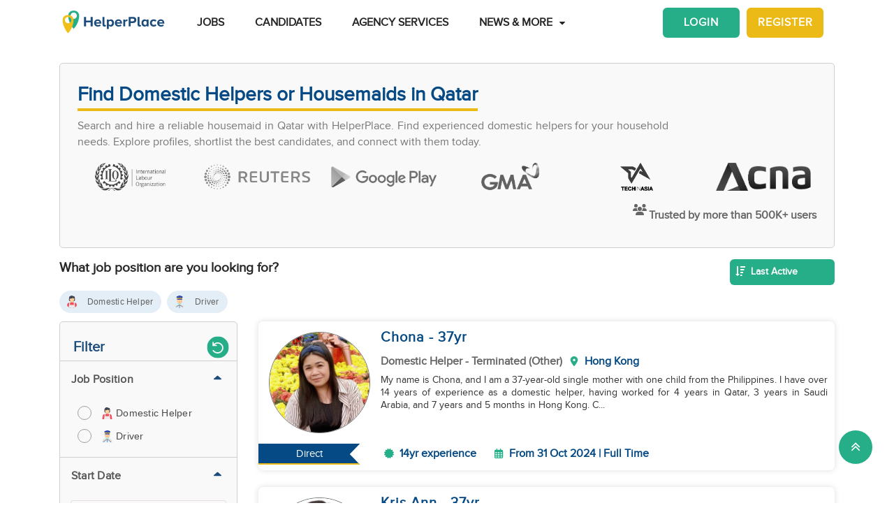

--- FILE ---
content_type: text/html; charset=utf-8
request_url: https://www.helperplace.com/find-candidate-qatar?page=218
body_size: 49524
content:
<!DOCTYPE html><html dir="ltr" lang="en"><head>
    <meta charset="utf-8">
    <title>Find Domestic Helper or housemaid in Qatar  P218</title>
    <script type="application/ld+json">{"@type":"Organization","address": {"@type": "PostalAddress","addressLocality": "Yau Tong","postalCode": "0000","streetAddress": "Sunray Industrial Centre, Room Q, Unit 4, 2/F, 610 Cha Kwo Ling Rd"},"url":"https://www.helperplace.com","name":"HelperPlace - Find Domestic Helpers, Maids & Drivers","sameAs":[],"legalName":"HelperPlace Limited","alternateName":["Helperplace","Helper place"],"logo":"https://cdn.helperplace.com/web-asset/images/Just_logo.png","contactPoint":[{"@type":"ContactPoint","telephone":"+85255057015","contactType":"customer service","availableLanguage":["English","Cantonese"]}],"@context":"http://schema.org"}</script>
    <base href="/">
    <meta name="viewport" content="width=device-width, initial-scale=1 user-scalable=no">
    <link rel="preconnect" href="https://cdn.helperplace.com">
    <link rel="preload" href="https://cdn.helperplace.com/web-asset/fonts/proximanova-regular-webfont.woff" as="font" type="font/woff2" crossorigin="">

    <style>
        @font-face {
            font-family: 'FontAwesome';
            src: url("https://cdn.helperplace.com/web-asset/fonts/fontawesome-webfont.eot?v=4.7.0");
            src: url("https://cdn.helperplace.com/web-asset/fonts/fontawesome-webfont.eot?#iefix&v=4.7.0") format("embedded-opentype"), url("https://cdn.helperplace.com/web-asset/fonts/fontawesome-webfont.woff2?v=4.7.0") format("woff2"), url("https://cdn.helperplace.com/web-asset/fonts/fontawesome-webfont.woff?v=4.7.0") format("woff"), url("https://cdn.helperplace.com/web-asset/fonts/fontawesome-webfont.ttf?v=4.7.0") format("truetype"), url("https://cdn.helperplace.com/web-asset/fonts/fontawesome-webfont.svg?v=4.7.0#fontawesomeregular") format("svg");
            font-weight: normal;
            font-style: normal;
            font-display: swap;
        }

        @font-face {
            font-family: "proxima_nova_rgregular";
            src: url("https://cdn.helperplace.com/web-asset/fonts/proximanova-regular-webfont.woff") format("woff"),
                url("https://cdn.helperplace.com/web-asset/fonts/proximanova-regular-webfont.ttf") format("truetype");
            font-weight: normal;
            font-style: normal;
            font-display: swap;
        }

        @font-face {
            font-family: "proxima_nova_rgbold";
            src: url("https://cdn.helperplace.com/web-asset/fonts/proximanova-bold-webfont.woff") format("woff"),
                url("https://cdn.helperplace.com/web-asset/fonts/proximanova-bold-webfont.ttf") format("truetype");
            font-weight: normal;
            font-style: normal;
            font-display: swap;
        }
    </style>
    <link rel="icon" type="image/x-icon" href="favicon.ico">
    <!-- <link rel="stylesheet" href="/assets/images/icon/icon.css"> -->
    <link rel="manifest" href="./manifest.json">

<link rel="stylesheet" href="styles-VFVFWGFL.css"><style ng-app-id="serverApp">[_nghost-serverApp-c2966992440]  .home header{position:absolute}[_nghost-serverApp-c2966992440]  .home header.sticky{position:fixed}[_nghost-serverApp-c2966992440]     .description_tag p{margin-bottom:15px!important}[_nghost-serverApp-c2966992440]     .description_tag ul{list-style-type:disc;margin-bottom:15px!important}</style><style ng-app-id="serverApp">[_nghost-serverApp-c1704746407]  header{padding:5px 0}@media only screen and (max-width: 575px){[_nghost-serverApp-c1704746407]  header{padding:5px 0}}[_nghost-serverApp-c1704746407]  header img{width:100%;height:auto}[_nghost-serverApp-c1704746407]  header img.brand-logo{max-width:180px}[_nghost-serverApp-c1704746407]  header nav ul ul{z-index:8}[_nghost-serverApp-c1704746407]  header nav ul li a{font-size:calc(14px + 3 * (100vw - 300px) / 1620)!important;font-weight:600;line-height:1;line-height:normal;padding:15px 18px;color:#262626}[_nghost-serverApp-c1704746407]  header nav ul li a:hover{color:#054a84}@media (max-width: 1200px){[_nghost-serverApp-c1704746407]  header nav ul li a{padding:15px 10px}}[_nghost-serverApp-c1704746407]  header .d-inline-block{align-items:center;justify-content:center}@media (max-width: 986px){[_nghost-serverApp-c1704746407]  header nav.custom-nav{height:55px}}@media (min-width: 992px){[_nghost-serverApp-c1704746407]  header nav.custom-nav{height:55px}}[_nghost-serverApp-c1704746407]  header .custom-app-menu{width:100%}header.sticky[_ngcontent-serverApp-c1704746407]{background:#fffffffc;box-shadow:0 3px 12px #00000014;position:fixed;top:0;height:auto;width:100%;transition:all .5s;padding:5px 0}header.sticky[_ngcontent-serverApp-c1704746407]   img[_ngcontent-serverApp-c1704746407]{max-width:50%;min-width:50%;height:auto;transition:width 2s}@media screen{header.sticky[_ngcontent-serverApp-c1704746407]   img[_ngcontent-serverApp-c1704746407]{max-width:80%}}header.sticky[_ngcontent-serverApp-c1704746407]   img.brand-logo[_ngcontent-serverApp-c1704746407]{max-width:180px}.animated[_ngcontent-serverApp-c1704746407]{transition:height 1s}header[_ngcontent-serverApp-c1704746407]   .responsive-btn[_ngcontent-serverApp-c1704746407]   i[_ngcontent-serverApp-c1704746407]{color:#020202!important}.social_left_sticky[_ngcontent-serverApp-c1704746407]   a[_ngcontent-serverApp-c1704746407]{text-decoration:none;vertical-align:middle;text-align:left;line-height:3}.social_left_sticky[_ngcontent-serverApp-c1704746407]   p[_ngcontent-serverApp-c1704746407]{color:#fff;position:relative;left:0;padding:0 0 0 10px;line-height:38px;font-family:Roboto,Helvetica Neue,sans-serif}.social_left_sticky[_ngcontent-serverApp-c1704746407]   #sidebar[_ngcontent-serverApp-c1704746407]{height:250px;width:10px;position:fixed;padding:10px;margin-left:10px}.social_left_sticky[_ngcontent-serverApp-c1704746407]   .social[_ngcontent-serverApp-c1704746407]{margin-left:0;width:230px;height:30px;line-height:30px;padding:0;display:inline-table;height:0px;background-color:#808080ed;-moz-transition-property:margin-left;-moz-transition-duration:.2s;-moz-transition-delay:.2s;-ms-transition-property:margin-left;-ms-transition-duration:.2s;-ms-transition-delay:.2s;-o-transition-property:margin-left;-o-transition-duration:.2s;-o-transition-delay:.2s;-webkit-transition-property:margin-left;-webkit-transition-duration:.2s;-webkit-transition-delay:.2s;box-shadow:0 0 6px #3e3d3d;cursor:pointer}.social_left_sticky[_ngcontent-serverApp-c1704746407]   .social[_ngcontent-serverApp-c1704746407]:hover{margin-left:-30px;width:230px;background-color:#054a84}.popup-button-main[_ngcontent-serverApp-c1704746407]{margin-left:15px}.signup-link[_ngcontent-serverApp-c1704746407]:hover{color:#054a84}@media (max-width: 767px){.mob_col_11_10[_ngcontent-serverApp-c1704746407]{flex:0 0 65.666667%;max-width:65.666667%!important;text-align:end}}@media (max-width: 991px){.mob_col_11_10[_ngcontent-serverApp-c1704746407]{flex:0 0 65.666667%;max-width:65.666667%!important;text-align:end}}@media (max-width: 1200px){.mob_col_11_10[_ngcontent-serverApp-c1704746407]{flex:0 0 80%;max-width:80%!important;text-align:end}}@media (max-width: 986px){.helper-logo[_ngcontent-serverApp-c1704746407]{z-index:0;position:absolute;margin-left:auto;margin-right:auto;left:0;right:30px;text-align:center;top:4px!important}.img-fluid[_ngcontent-serverApp-c1704746407]{min-width:0px!important}}</style><style ng-app-id="serverApp">.dropdown_menu_color[_ngcontent-serverApp-c2663693907]{color:#121212}.dropdown_menu_color[_ngcontent-serverApp-c2663693907]:hover{color:#077556!important}.bg-dark[_ngcontent-serverApp-c2663693907]{background:#25ae88!important;color:#fff!important}.popup-button-main[_ngcontent-serverApp-c2663693907]{margin-left:10px;float:right;margin-top:3px}@media screen and (max-width: 991px){.popup-button-main[_ngcontent-serverApp-c2663693907]{width:50%;display:inline-block;margin:0;padding:0 10px}}.popup-button-main[_ngcontent-serverApp-c2663693907]   a[_ngcontent-serverApp-c2663693907]{padding:10px}.popup-button-main[_ngcontent-serverApp-c2663693907]   a.popup-button-register[_ngcontent-serverApp-c2663693907]{border:2px solid #ebba16;border-radius:6px;background-color:#ebba16;color:#fff;letter-spacing:1px;width:110px;text-align:center;float:left}.popup-button-main[_ngcontent-serverApp-c2663693907]   a.popup-button-login[_ngcontent-serverApp-c2663693907]{border:2px solid #25ae88;border-radius:6px;background-color:#25ae88;color:#fff;letter-spacing:1px;width:110px;text-align:center;float:right}.alert-dismissible[_ngcontent-serverApp-c2663693907]   .close[_ngcontent-serverApp-c2663693907]{position:absolute;top:0;right:0;padding:.75rem 1.25rem;color:inherit;background:transparent}.alert-dismissible[_ngcontent-serverApp-c2663693907]   .close[_ngcontent-serverApp-c2663693907]:focus{outline:none}.has-badge[data-count][_ngcontent-serverApp-c2663693907]:after{position:absolute;right:0%;top:-20%;width:16px;height:16px;line-height:17px;content:attr(data-count);font-size:40%;border-radius:50%;color:#fff;background:#ff0000d9;text-align:center}@media only screen and (max-width: 991px){.has-badge[data-count][_ngcontent-serverApp-c2663693907]:after{right:-10%;top:-75%;font-size:65%}}.fa-stack[_ngcontent-serverApp-c2663693907]{margin:0 -.5em 1.7em;padding:1em}.fa-stack[_ngcontent-serverApp-c2663693907]   i[_ngcontent-serverApp-c2663693907]{color:#054a84!important}.notification-window[_ngcontent-serverApp-c2663693907]{position:absolute;top:60px;right:0;background:#fff;height:auto;width:auto;display:table;border:1px solid #f3f3f3;border-radius:7px;z-index:8;box-shadow:.5px 1.5px 6px 1px #cfcfcf}.notification-window[_ngcontent-serverApp-c2663693907]   .notification-header[_ngcontent-serverApp-c2663693907]{text-align:left;border-bottom:2px solid #eee}.notification-window[_ngcontent-serverApp-c2663693907]   .notification-header[_ngcontent-serverApp-c2663693907]   .notification-title[_ngcontent-serverApp-c2663693907]{text-align:left;display:inline-block;padding:5px 10px;font-size:calc(14px + 3 * (100vw - 300px) / 1620)!important;color:#054a84;font-weight:700}.notification-window[_ngcontent-serverApp-c2663693907]   .notification-header[_ngcontent-serverApp-c2663693907]   button[_ngcontent-serverApp-c2663693907]{color:#aaa;font-size:calc(13px + 3 * (100vw - 300px) / 1620)!important;line-height:26px}.notification-window[_ngcontent-serverApp-c2663693907]   .list-group[_ngcontent-serverApp-c2663693907]{clear:both;height:300px;overflow-y:auto;width:400px;margin-bottom:5px}@media screen and (max-width: 500px){.notification-window[_ngcontent-serverApp-c2663693907]   .list-group[_ngcontent-serverApp-c2663693907]{width:300px}}@media screen and (max-width: 360px){.notification-window[_ngcontent-serverApp-c2663693907]   .list-group[_ngcontent-serverApp-c2663693907]{width:275px}}.notification-window[_ngcontent-serverApp-c2663693907]   .list-group[_ngcontent-serverApp-c2663693907]   .list-group-item[_ngcontent-serverApp-c2663693907]{text-align:left;border:0;border-radius:0;border-bottom:1px solid #eee}.notification-window[_ngcontent-serverApp-c2663693907]   .list-group[_ngcontent-serverApp-c2663693907]   .list-group-item[_ngcontent-serverApp-c2663693907]   h5[_ngcontent-serverApp-c2663693907]{font-size:calc(14px + 3 * (100vw - 300px) / 1620)!important;margin-bottom:2px;color:#262626;display:-webkit-box;-webkit-line-clamp:2;-webkit-box-orient:vertical;overflow:hidden;text-overflow:ellipsis}.notification-window[_ngcontent-serverApp-c2663693907]   .list-group[_ngcontent-serverApp-c2663693907]   .list-group-item[_ngcontent-serverApp-c2663693907]   p[_ngcontent-serverApp-c2663693907]{font-size:calc(12px + 3 * (100vw - 300px) / 1620)!important;text-transform:none;margin:0 0 5px;line-height:normal;color:#999;text-align:justify;display:-webkit-box;-webkit-line-clamp:3;-webkit-box-orient:vertical;overflow:hidden;text-overflow:ellipsis}.notification-window[_ngcontent-serverApp-c2663693907]   .list-group[_ngcontent-serverApp-c2663693907]   .list-group-item[_ngcontent-serverApp-c2663693907]   small[_ngcontent-serverApp-c2663693907]{text-transform:initial;font-size:calc(10px + 3 * (100vw - 300px) / 1620)!important;color:#999}.notification-window[_ngcontent-serverApp-c2663693907]   .list-group[_ngcontent-serverApp-c2663693907]   .list-group-item.notification-unread[_ngcontent-serverApp-c2663693907]{background-color:#f8f9fa}.notification-window[_ngcontent-serverApp-c2663693907]   .list-group[_ngcontent-serverApp-c2663693907]   .list-group-item.notification-unread[_ngcontent-serverApp-c2663693907]   h5[_ngcontent-serverApp-c2663693907], .notification-window[_ngcontent-serverApp-c2663693907]   .list-group[_ngcontent-serverApp-c2663693907]   .list-group-item.notification-unread[_ngcontent-serverApp-c2663693907]   p[_ngcontent-serverApp-c2663693907], .notification-window[_ngcontent-serverApp-c2663693907]   .list-group[_ngcontent-serverApp-c2663693907]   .list-group-item.notification-unread[_ngcontent-serverApp-c2663693907]   small[_ngcontent-serverApp-c2663693907]{font-weight:700}.notification-window[_ngcontent-serverApp-c2663693907]   .list-group[_ngcontent-serverApp-c2663693907]   button[_ngcontent-serverApp-c2663693907]{color:#aaa;font-size:calc(13px + 3 * (100vw - 300px) / 1620)!important;line-height:26px}#notification-icon[_ngcontent-serverApp-c2663693907]{cursor:pointer}.mt_1_c[_ngcontent-serverApp-c2663693907]{margin-top:.75rem}@media screen and (max-width: 767px){.mt_1_c[_ngcontent-serverApp-c2663693907]{margin-top:.25rem}}.navbar[_ngcontent-serverApp-c2663693907]   .custom-min-menu[_ngcontent-serverApp-c2663693907]{width:100%;text-align:left}.custom-login-menu[_ngcontent-serverApp-c2663693907]{float:right}@media screen and (max-width: 991px){.custom-login-menu[_ngcontent-serverApp-c2663693907]{float:none}}.custom-menu-icon[_ngcontent-serverApp-c2663693907]{padding:12px 0;color:#054a84;font-size:calc(20px + 3 * (100vw - 300px) / 1620)!important;font-weight:600}.custom-menu-icon[_ngcontent-serverApp-c2663693907]   span[_ngcontent-serverApp-c2663693907]{padding:0 5px;cursor:pointer;position:relative}@media screen and (max-width: 991px){.custom-menu-icon[_ngcontent-serverApp-c2663693907]{display:none}}.navbar[_ngcontent-serverApp-c2663693907]   .custom-mobile-inner-header[_ngcontent-serverApp-c2663693907]{padding:10px;float:none}.navbar[_ngcontent-serverApp-c2663693907]   .custom-mobile-inner-header[_ngcontent-serverApp-c2663693907]   .custom-mobile-logo[_ngcontent-serverApp-c2663693907]{max-width:150px}.navbar[_ngcontent-serverApp-c2663693907]   .custom-mobile-inner-header[_ngcontent-serverApp-c2663693907]   .custom-back-button[_ngcontent-serverApp-c2663693907]{float:right;cursor:pointer;padding:10px}.overlay-sidebar-header.overlay-sidebar-header-open[_ngcontent-serverApp-c2663693907]{z-index:8}.custom-scroll[_ngcontent-serverApp-c2663693907]   .list-group[_ngcontent-serverApp-c2663693907]{scrollbar-color:#aaa #e3e3e3;scrollbar-width:thin}.custom-scroll[_ngcontent-serverApp-c2663693907]   [_ngcontent-serverApp-c2663693907]::-webkit-scrollbar{width:8px;background-color:#e3e3e3;border-radius:25px}.custom-scroll[_ngcontent-serverApp-c2663693907]   [_ngcontent-serverApp-c2663693907]::-webkit-scrollbar-thumb{background-image:linear-gradient(#aaaaaaeb,#aaa);border-radius:25px}.region[_ngcontent-serverApp-c2663693907]   .form-group[_ngcontent-serverApp-c2663693907]   input[_ngcontent-serverApp-c2663693907]{width:auto!important}.modal-header[_ngcontent-serverApp-c2663693907]{padding:1rem;background:#fff}.nav-pills[_ngcontent-serverApp-c2663693907]   .nav-link[_ngcontent-serverApp-c2663693907]{font-size:20px!important}.welcome-modal[_ngcontent-serverApp-c2663693907]   .close[_ngcontent-serverApp-c2663693907]{position:absolute;right:5px;top:5px;background:#f5f5f5;opacity:1!important;color:#666;z-index:2;margin:0;padding:0 5px;border-radius:50%;border:1px solid #666}.welcome-modal[_ngcontent-serverApp-c2663693907]   .modal-header[_ngcontent-serverApp-c2663693907]{padding:0;border:0}.welcome-popup[_ngcontent-serverApp-c2663693907]{min-height:400px;padding:0}.welcome-popup[_ngcontent-serverApp-c2663693907]   .img-container[_ngcontent-serverApp-c2663693907]{height:200px;overflow:hidden;border-top-right-radius:.2rem;border-top-left-radius:.2rem}.welcome-popup[_ngcontent-serverApp-c2663693907]   .container-fluid[_ngcontent-serverApp-c2663693907]{height:200px;display:flex;flex-direction:column;padding:1rem}.welcome-popup[_ngcontent-serverApp-c2663693907]   .container-fluid[_ngcontent-serverApp-c2663693907]   h3[_ngcontent-serverApp-c2663693907]{font-weight:700;font-size:calc(20px + 3 * (100vw - 300px) / 1620)}.welcome-popup[_ngcontent-serverApp-c2663693907]   .container-fluid[_ngcontent-serverApp-c2663693907]   p[_ngcontent-serverApp-c2663693907]{font-size:calc(12px + 3 * (100vw - 300px) / 1620);margin-top:auto}.welcome-popup[_ngcontent-serverApp-c2663693907]   .container-fluid[_ngcontent-serverApp-c2663693907]   .action-buttons[_ngcontent-serverApp-c2663693907]{margin-top:auto;margin-bottom:auto}.welcome-popup[_ngcontent-serverApp-c2663693907]   .container-fluid[_ngcontent-serverApp-c2663693907]   .action-buttons[_ngcontent-serverApp-c2663693907]   .btn-yellow[_ngcontent-serverApp-c2663693907]{color:#fff;background-color:#ebba16;border-color:#ebba16;width:155px}.welcome-popup[_ngcontent-serverApp-c2663693907]   .container-fluid[_ngcontent-serverApp-c2663693907]   .action-buttons[_ngcontent-serverApp-c2663693907]   .btn-green[_ngcontent-serverApp-c2663693907]{color:#fff;background-color:#25ae88;border-color:#25ae88;width:155px}.region-country-list[_ngcontent-serverApp-c2663693907]   span[_ngcontent-serverApp-c2663693907]{border:none;padding:0;font-size:13px;font-weight:300;color:#505050;display:inline-block;margin:3px auto}.region-country-list[_ngcontent-serverApp-c2663693907]   span[_ngcontent-serverApp-c2663693907]   .flag.id[_ngcontent-serverApp-c2663693907]{background-position:-16px -528px}.region-country-list[_ngcontent-serverApp-c2663693907]   span[_ngcontent-serverApp-c2663693907]   img.fnone[_ngcontent-serverApp-c2663693907]{float:none;width:17.5%;height:auto}.region-country-list[_ngcontent-serverApp-c2663693907]   span[_ngcontent-serverApp-c2663693907]   img[_ngcontent-serverApp-c2663693907]{border:1px solid #ccc;border-radius:50%;width:20px!important;vertical-align:bottom}.report-modal[_ngcontent-serverApp-c2663693907]   .confirm-buttons[_ngcontent-serverApp-c2663693907]{clear:both}.agency-contact-form-modal[_ngcontent-serverApp-c2663693907]   .modal-body[_ngcontent-serverApp-c2663693907]{width:100%;margin:0 auto;padding:4% 5%;border-radius:5px}.agency-contact-form-modal[_ngcontent-serverApp-c2663693907]   .modal-body[_ngcontent-serverApp-c2663693907]   .agency-contant-mobileNo[_ngcontent-serverApp-c2663693907]{margin-bottom:15px!important}.agency-contact-form-modal[_ngcontent-serverApp-c2663693907]   .modal-body[_ngcontent-serverApp-c2663693907]   .example-container[_ngcontent-serverApp-c2663693907]{padding:0 10px 0 0}@media screen and (max-width: 767px){.agency-contact-form-modal[_ngcontent-serverApp-c2663693907]   .modal-body[_ngcontent-serverApp-c2663693907]{width:95%}}.agency-contact-form-modal[_ngcontent-serverApp-c2663693907]   .example-full-width[_ngcontent-serverApp-c2663693907]{width:100%}@media screen and (max-width: 767px){.extra-padding-bottom-mobile[_ngcontent-serverApp-c2663693907]{margin-bottom:5rem}}@media screen and (min-width: 999px){.cstm_length[_ngcontent-serverApp-c2663693907]{white-space:nowrap;overflow:hidden;text-overflow:ellipsis;max-width:191px}}.follow-social[_ngcontent-serverApp-c2663693907]{display:-webkit-inline-box;padding:20px}.socials-lists[_ngcontent-serverApp-c2663693907]   ul[_ngcontent-serverApp-c2663693907]   li[_ngcontent-serverApp-c2663693907]{padding:0 25px}.top-10[_ngcontent-serverApp-c2663693907]{margin-top:10px;text-align:center}.socials-lists[_ngcontent-serverApp-c2663693907]{margin:auto;width:55%}.p-5[_ngcontent-serverApp-c2663693907]{padding:10px 0!important}.cstm-menu-ar[_ngcontent-serverApp-c2663693907]{right:-100px}@media only screen and (min-width: 991px){.name-menu[_ngcontent-serverApp-c2663693907]{float:right}}.logout[_ngcontent-serverApp-c2663693907]{position:relative!important;right:57px!important}.fa-bars[_ngcontent-serverApp-c2663693907]:before, .fa-navicon[_ngcontent-serverApp-c2663693907]:before, .fa-reorder[_ngcontent-serverApp-c2663693907]:before{position:absolute!important;top:2px!important;width:250%!important;height:200%!important}.mobile-nav[_ngcontent-serverApp-c2663693907]{display:flex!important;flex-direction:row;align-items:center;width:100%;justify-content:space-between}.custom-mobile-view[_ngcontent-serverApp-c2663693907]{width:44px}.sign-up[_ngcontent-serverApp-c2663693907]{font-size:1.1rem!important;font-weight:600}.sign-in[_ngcontent-serverApp-c2663693907]{color:#25ae88;cursor:pointer}.sign-up[_ngcontent-serverApp-c2663693907]{color:#ebba16;cursor:pointer}.not-mobile-view[_ngcontent-serverApp-c2663693907]{display:block}.sign-up[_ngcontent-serverApp-c2663693907]   .popup-button-login[_ngcontent-serverApp-c2663693907], .sign-up[_ngcontent-serverApp-c2663693907]   .popup-button-register[_ngcontent-serverApp-c2663693907]{font-weight:600!important;font-size:15px!important}@media (max-width: 986px){.view-mobile[_ngcontent-serverApp-c2663693907]{display:block}.not-mobile-view[_ngcontent-serverApp-c2663693907]{display:none}}@media (max-width: 986px){.responsive-btn[_ngcontent-serverApp-c2663693907]{float:left}.header[_ngcontent-serverApp-c2663693907]   nav[_ngcontent-serverApp-c2663693907]{justify-content:center!important}.notification-icon[_ngcontent-serverApp-c2663693907]{z-index:0;position:absolute;margin-left:auto;margin-right:auto;left:0;right:0;text-align:end}.line[_ngcontent-serverApp-c2663693907]{border:1px solid #dddddd}}@media (min-width: 991px){.shadow-menu[_ngcontent-serverApp-c2663693907]{box-shadow:0 5px 5px #0003!important}}@media (max-width: 991px){.notification-icon[_ngcontent-serverApp-c2663693907]{height:0px!important}}.notification-icon[_ngcontent-serverApp-c2663693907]{z-index:0}[_nghost-serverApp-c2663693907]     .icons{fill:#054a84!important}@media (max-width: 367px){.btn-position[_ngcontent-serverApp-c2663693907]{margin-top:6px!important;margin-right:9px!important}}.icon-size[_ngcontent-serverApp-c2663693907]{transform:scale(.9)!important}.menu-mat-icon[_ngcontent-serverApp-c2663693907]   .mat-icon[_ngcontent-serverApp-c2663693907]{position:relative!important;top:0!important;height:19px!important}</style><style ng-app-id="serverApp">.bg-primary[_ngcontent-serverApp-c4137702988]{background:#054a84!important;color:#fff}.h3_custom[_ngcontent-serverApp-c4137702988]{margin:15px 0 10px!important}h3[_ngcontent-serverApp-c4137702988]{margin:10px 0 5px}a[_ngcontent-serverApp-c4137702988]{color:#25ae88}p[_ngcontent-serverApp-c4137702988]{text-align:justify;margin:2px 0}.header_2[_ngcontent-serverApp-c4137702988]{font-weight:500;margin:0 auto!important;line-height:1.2;color:#464646}.collection-filter-block[_ngcontent-serverApp-c4137702988]{padding:0 15px 15px;overflow:visible;border:none}.blog-sidebar[_ngcontent-serverApp-c4137702988]{overflow:visible}.agency[_ngcontent-serverApp-c4137702988]   h1[_ngcontent-serverApp-c4137702988]{font-weight:500}.extra_details_bottom[_ngcontent-serverApp-c4137702988]   h3[_ngcontent-serverApp-c4137702988], .extra_details_bottom[_ngcontent-serverApp-c4137702988]   h2[_ngcontent-serverApp-c4137702988]{margin:10px auto 14px}.extra_details_bottom[_ngcontent-serverApp-c4137702988]   h4[_ngcontent-serverApp-c4137702988]{margin:10px auto 8px}.extra_details_bottom[_ngcontent-serverApp-c4137702988]   p[_ngcontent-serverApp-c4137702988]{margin:6px auto 4px}.product-wrapper-grid[_ngcontent-serverApp-c4137702988]   .col-12_padding_Set[_ngcontent-serverApp-c4137702988]{padding-right:5px;padding-left:5px}@media screen and (max-width: 374px){.mb-3[_ngcontent-serverApp-c4137702988], .my-3[_ngcontent-serverApp-c4137702988]{margin-bottom:.55rem!important}.mt-3[_ngcontent-serverApp-c4137702988], .my-3[_ngcontent-serverApp-c4137702988]{margin-top:.55rem!important}}.filter-sort-bar[_ngcontent-serverApp-c4137702988]{display:flex;justify-content:space-between;align-items:center;margin-bottom:15px}.filter-sort-bar[_ngcontent-serverApp-c4137702988]   .filter-main-btn[_ngcontent-serverApp-c4137702988]   a[_ngcontent-serverApp-c4137702988]{color:#fff!important;background-color:#054a84;font-weight:700}@media screen and (min-width: 992px){.filter-sort-bar[_ngcontent-serverApp-c4137702988]{justify-content:flex-end}}.c-res-job-booster[_ngcontent-serverApp-c4137702988]{display:flex;align-items:center}@media screen and (max-width: 768px){.c-filter-bar[_ngcontent-serverApp-c4137702988]{display:flex;justify-content:space-between}.filter-sort-bar[_ngcontent-serverApp-c4137702988]   .filter-main-btn[_ngcontent-serverApp-c4137702988]{text-align:left}.c-res-job-booster[_ngcontent-serverApp-c4137702988]{display:flex;flex-direction:column;align-items:flex-end}}[_nghost-serverApp-c4137702988]     .description_tag a{color:#25ae88!important;text-decoration:none!important;font-size:calc(16px + 2 * (100vw - 300px) / 1620)!important}.no-found[_ngcontent-serverApp-c4137702988]{margin-bottom:300px}.res-customer-logo[_ngcontent-serverApp-c4137702988]   .customer-logo[_ngcontent-serverApp-c4137702988]{text-align:center;height:60px;display:flex;justify-content:center;align-items:center}.res-customer-logo[_ngcontent-serverApp-c4137702988]   .customer-logo[_ngcontent-serverApp-c4137702988]   img[_ngcontent-serverApp-c4137702988]{max-height:40px;filter:grayscale(100%);transition:.2s}.res-customer-logo[_ngcontent-serverApp-c4137702988]   .customer-logo[_ngcontent-serverApp-c4137702988]   img[_ngcontent-serverApp-c4137702988]:hover{filter:grayscale(0%)}@media screen and (max-width: 767px){.res-customer-logo[_ngcontent-serverApp-c4137702988]{flex:0 0 50%;max-width:50%}}.h5_label[_ngcontent-serverApp-c4137702988]{font-size:calc(14px + 3 * (100vw - 300px) / 1620)!important;font-weight:700;padding-bottom:5px;display:inline-block;margin-right:5px;margin-left:5px;color:#054a84}.custom_h2[_ngcontent-serverApp-c4137702988]{display:inline-block;font-size:calc(14px + 3 * (100vw - 300px) / 1620)!important;font-weight:700;color:inherit;margin:10px 0 5px;line-height:1.4;font-family:proxima_nova_rgregular,Helvetica Neue,Helvetica,Arial,sans-serif;text-transform:initial}.center-pagination[_ngcontent-serverApp-c4137702988]{display:flex;justify-content:center}.top-banner-wrapper[_ngcontent-serverApp-c4137702988]{min-height:265px}@media screen and (max-width: 575px){.top-banner-wrapper[_ngcontent-serverApp-c4137702988]{min-height:365px}}.top-banner-wrapper[_ngcontent-serverApp-c4137702988]{border:1px solid #cfcfcf!important}.skelton-loader[_ngcontent-serverApp-c4137702988]   .product-box-container[_ngcontent-serverApp-c4137702988]{box-shadow:0 0 8px #ddd;border-radius:7px;overflow:hidden;height:213px}@media screen and (max-width: 767px){.skelton-loader[_ngcontent-serverApp-c4137702988]   .product-box-container[_ngcontent-serverApp-c4137702988]{height:146px}}.skelton-loader[_ngcontent-serverApp-c4137702988]   .product-box[_ngcontent-serverApp-c4137702988]{overflow:hidden;margin-top:0!important;display:flex!important;padding:0!important}.skelton-loader[_ngcontent-serverApp-c4137702988]   .product-box[_ngcontent-serverApp-c4137702988]   .custom_front_rsume_image[_ngcontent-serverApp-c4137702988]{overflow:hidden;height:145px;width:145px;margin:15px 5px 15px 15px}@media screen and (max-width: 767px){.skelton-loader[_ngcontent-serverApp-c4137702988]   .product-box[_ngcontent-serverApp-c4137702988]   .custom_front_rsume_image[_ngcontent-serverApp-c4137702988]{width:85px;height:85px;margin:12px 2px 12px 12px}}@media screen and (max-width: 767px){.skelton-loader[_ngcontent-serverApp-c4137702988]   .product-box[_ngcontent-serverApp-c4137702988]   .web-skelton[_ngcontent-serverApp-c4137702988]{display:none}}@media screen and (min-width: 767px){.skelton-loader[_ngcontent-serverApp-c4137702988]   .product-box[_ngcontent-serverApp-c4137702988]   .mobile-skelton[_ngcontent-serverApp-c4137702988]{display:none}}[_nghost-serverApp-c4137702988]   .filters[_ngcontent-serverApp-c4137702988]   .icons[_ngcontent-serverApp-c4137702988]{fill:#fff!important}[_nghost-serverApp-c4137702988]     .users-icon .icons{width:23px!important;fill:#666!important}</style><style ng-app-id="serverApp">.clear-filters[_ngcontent-serverApp-c1023098279]     .mat-mdc-standard-chip:not(.mdc-evolution-chip--disabled){background-color:#ebebeb!important}.clear-filters[_ngcontent-serverApp-c1023098279]     .more-options .mat-mdc-standard-chip:not(.mdc-evolution-chip--disabled) .mdc-evolution-chip__text-label{color:#636363!important;font-weight:0!important}.clear-filters[_ngcontent-serverApp-c1023098279]     .mat-mdc-standard-chip:not(.mdc-evolution-chip--disabled) .mdc-evolution-chip__text-label{font-size:12px!important;color:#636363!important;font-weight:400!important}.filter-container[_ngcontent-serverApp-c1023098279]{position:relative}.filter-container[_ngcontent-serverApp-c1023098279]   .filter-layer[_ngcontent-serverApp-c1023098279]   .label-filter[_ngcontent-serverApp-c1023098279]{display:block;margin-bottom:10px;font-weight:600}.filter-container[_ngcontent-serverApp-c1023098279]   .filter-layer[_ngcontent-serverApp-c1023098279]   mat-chip-set[_ngcontent-serverApp-c1023098279]{display:flex;flex-wrap:wrap;gap:8px}@media screen and (max-width: 991px){.filter-container[_ngcontent-serverApp-c1023098279]   .filter-layer[_ngcontent-serverApp-c1023098279]   .label-filter[_ngcontent-serverApp-c1023098279]{font-size:16px;margin-top:16px;margin-bottom:5px}}.filter-container[_ngcontent-serverApp-c1023098279]   .scroll-arrows[_ngcontent-serverApp-c1023098279]{position:absolute;top:50%;transform:translateY(-50%);width:25px;height:25px;background:#fff;border:1px solid #ddd;border-radius:50%;cursor:pointer;z-index:1;display:flex;align-items:center;justify-content:center}.filter-container[_ngcontent-serverApp-c1023098279]   .scroll-arrows.left[_ngcontent-serverApp-c1023098279]{left:-7}.filter-container[_ngcontent-serverApp-c1023098279]   .scroll-arrows.right[_ngcontent-serverApp-c1023098279]{right:0}.filter-container[_ngcontent-serverApp-c1023098279]     .mat-mdc-chip-set .mdc-evolution-chip-set__chips{display:flex!important;flex-wrap:nowrap!important;overflow-x:auto!important;scroll-behavior:smooth;-ms-overflow-style:none}.filter-container[_ngcontent-serverApp-c1023098279]     .mat-mdc-chip-set .mdc-evolution-chip-set__chips::-webkit-scrollbar{display:none}.filter-container[_ngcontent-serverApp-c1023098279]   .arrow-icon[_ngcontent-serverApp-c1023098279]{transform:scale(2.5)}.filter-container[_ngcontent-serverApp-c1023098279]   .label-filter[_ngcontent-serverApp-c1023098279]{color:#262626;font-size:19px;font-weight:600}.filter-container[_ngcontent-serverApp-c1023098279]     .mat-mdc-standard-chip:not(.mdc-evolution-chip--disabled){background-color:#e4eef7!important}.filter-container[_ngcontent-serverApp-c1023098279]     .mat-mdc-standard-chip:not(.mdc-evolution-chip--disabled) .mdc-evolution-chip__text-label{color:#636363!important;font-weight:400!important}.filter-container[_ngcontent-serverApp-c1023098279]     .mat-mdc-standard-chip:not(.mdc-evolution-chip--disabled) .mdc-evolution-chip__text-label{font-size:12px!important;font-weight:400!important}.filter-container[_ngcontent-serverApp-c1023098279]     .mat-mdc-chip-set .mdc-evolution-chip-set__chips{min-width:auto!important}.filter-container[_ngcontent-serverApp-c1023098279]     .mdc-evolution-chip__action--presentational{cursor:pointer!important}.filter-container[_ngcontent-serverApp-c1023098279]     .mat-menu-item{font-size:13px!important}.dropdown-btn[_ngcontent-serverApp-c1023098279]{position:relative;z-index:1;float:right}.dropdown-btn[_ngcontent-serverApp-c1023098279]   .dropbtn[_ngcontent-serverApp-c1023098279]{background-color:#25ae88;color:#fff;padding:8px;font-size:14px;font-weight:600;border:none;cursor:pointer;border-radius:6px;width:150px;text-align:justify}.dropdown-btn[_ngcontent-serverApp-c1023098279]   .dropdown[_ngcontent-serverApp-c1023098279]{position:relative;display:inline-block}.dropdown-btn[_ngcontent-serverApp-c1023098279]   .dropdown-content[_ngcontent-serverApp-c1023098279]{display:none;position:absolute;background-color:#f9f9f9;min-width:160px;box-shadow:0 8px 16px #0003;z-index:1}.dropdown-btn[_ngcontent-serverApp-c1023098279]   .dropdown-content[_ngcontent-serverApp-c1023098279]   .item[_ngcontent-serverApp-c1023098279]{color:#000;padding:12px 16px;text-decoration:none;display:block;cursor:pointer}.dropdown-btn[_ngcontent-serverApp-c1023098279]   .dropdown-content[_ngcontent-serverApp-c1023098279]   .item[_ngcontent-serverApp-c1023098279]:hover{background-color:#f1f1f1}.dropdown-btn[_ngcontent-serverApp-c1023098279]   .dropdown[_ngcontent-serverApp-c1023098279]:hover   .dropdown-content[_ngcontent-serverApp-c1023098279]{display:block}.filters-section[_ngcontent-serverApp-c1023098279]{display:flex;justify-content:space-between;align-items:center;margin-top:15px}@media screen and (max-width: 991px){.filters-section[_ngcontent-serverApp-c1023098279]{flex-direction:column-reverse;align-items:flex-start}}.mobile-filter-sort[_ngcontent-serverApp-c1023098279]{display:flex}.sort-filter[_ngcontent-serverApp-c1023098279]{width:100%;display:flex;justify-content:center;align-items:center;border:#cfcfcf 1px solid;padding:8px;cursor:pointer;background:#f9f9f9}.sort-filter[_ngcontent-serverApp-c1023098279]:first-child{border-top-left-radius:5px;border-bottom-left-radius:5px;border-right:none}.sort-filter[_ngcontent-serverApp-c1023098279]:last-child{border-top-right-radius:5px;border-bottom-right-radius:5px}.filter-chip-text[_ngcontent-serverApp-c1023098279]:hover{text-decoration-line:line-through;cursor:pointer}</style><style ng-app-id="serverApp">@charset "UTF-8";.dark[_ngcontent-serverApp-c3797273276]{color:#25ae88!important}primary[_ngcontent-serverApp-c3797273276]{color:#054a84}.bg-secondary[_ngcontent-serverApp-c3797273276]{background-color:#1f2023!important;color:#fff}.light[_ngcontent-serverApp-c3797273276]{color:#ebba16!important}.text-offwhite[_ngcontent-serverApp-c3797273276]{color:#ddd!important}.icon_social_color[_ngcontent-serverApp-c3797273276]{color:#1f2023;background:#fff}.android[_ngcontent-serverApp-c3797273276]:after{content:"\a0";display:inline-block;width:100%;height:35px;background-position:0% 0%;background-size:100% 200%;background-image:url(https://cdn.helperplace.com/web-asset/images/Android-App-Store-logos.png);padding:0}div.android[_ngcontent-serverApp-c3797273276]:after{max-width:18px;width:100%;height:0;padding:0 0 100%}.ios[_ngcontent-serverApp-c3797273276]:after{content:"\a0";display:inline-block;width:100%;height:35px;background-position:0% 98%;background-size:100% 200%;background-image:url(https://cdn.helperplace.com/web-asset/images/Android-App-Store-logos.png);padding:0}div.ios[_ngcontent-serverApp-c3797273276]:after{max-width:18px;width:100%;height:0;padding:0 0 100%}.resume[_ngcontent-serverApp-c3797273276]   p[_ngcontent-serverApp-c3797273276]{color:#fff!important;font-size:calc(12px + 2 * (100vw - 300px) / 1620)}.spacer_26[_ngcontent-serverApp-c3797273276]   li[_ngcontent-serverApp-c3797273276]{height:28px}.socials-lists[_ngcontent-serverApp-c3797273276]   ul[_ngcontent-serverApp-c3797273276]   li[_ngcontent-serverApp-c3797273276]{padding:0 10px 2%}.socials-lists[_ngcontent-serverApp-c3797273276]   ul[_ngcontent-serverApp-c3797273276]   li[_ngcontent-serverApp-c3797273276]   a[_ngcontent-serverApp-c3797273276]   i[_ngcontent-serverApp-c3797273276]{height:35px;width:35px}.rounded-top-lr[_ngcontent-serverApp-c3797273276]{border-top-left-radius:.35rem!important;border-top-right-radius:.35rem!important;border-bottom-left-radius:0!important;border-bottom-right-radius:0!important;background:#01ba00!important}.socials-horizontal[_ngcontent-serverApp-c3797273276]{align-items:center;justify-content:center}.store-div[_ngcontent-serverApp-c3797273276]   img[_ngcontent-serverApp-c3797273276]{margin:0 8px}@media (max-width: 1200px){.store-div[_ngcontent-serverApp-c3797273276]   img[_ngcontent-serverApp-c3797273276]{margin:0 5px}}@media (max-width: 992px){.store-div[_ngcontent-serverApp-c3797273276]   img[_ngcontent-serverApp-c3797273276]{margin:0 8px}}@media (max-width: 576px){.custom-text-align[_ngcontent-serverApp-c3797273276]{text-align:center}}.footer-logo[_ngcontent-serverApp-c3797273276]{max-width:200px;width:100%}.copyright-text[_ngcontent-serverApp-c3797273276], .copyright-text[_ngcontent-serverApp-c3797273276]   .text-offwhite[_ngcontent-serverApp-c3797273276]{font-size:11px!important}.desc-text[_ngcontent-serverApp-c3797273276]{font-size:14px!important}.socials-lists[_ngcontent-serverApp-c3797273276]   ul.socials-horizontal[_ngcontent-serverApp-c3797273276]{display:inline-flex!important}.region-lang[_ngcontent-serverApp-c3797273276]{display:flex;align-items:center;justify-content:start}.region-lang[_ngcontent-serverApp-c3797273276]   select[_ngcontent-serverApp-c3797273276]{color:#fff!important;background-color:transparent!important;border:0!important;height:30px!important;padding:2px 7px!important;-moz-appearance:none;-webkit-appearance:none;appearance:none}.region-lang[_ngcontent-serverApp-c3797273276]   select[_ngcontent-serverApp-c3797273276]   option[_ngcontent-serverApp-c3797273276]{color:#495057!important}@media (max-width: 575px){.region-lang[_ngcontent-serverApp-c3797273276]{justify-content:center}}.copyright-region[_ngcontent-serverApp-c3797273276]{align-items:center}@media (max-width: 992px){.copyright-region[_ngcontent-serverApp-c3797273276]{gap:10px}}.lang-section[_ngcontent-serverApp-c3797273276]{z-index:1!important;position:relative!important;top:-50px!important}.location-icon[_ngcontent-serverApp-c3797273276]{margin-top:-3px;margin-left:8px}@media screen and (max-width: 992px){.lang-section[_ngcontent-serverApp-c3797273276]{top:-42px!important}}</style><style ng-app-id="serverApp">mat-menu{display:none}.mat-mdc-menu-content{margin:0;padding:8px 0;outline:0}.mat-mdc-menu-content,.mat-mdc-menu-content .mat-mdc-menu-item .mat-mdc-menu-item-text{-moz-osx-font-smoothing:grayscale;-webkit-font-smoothing:antialiased;flex:1;white-space:normal;font-family:var(--mat-menu-item-label-text-font, var(--mat-sys-label-large-font));line-height:var(--mat-menu-item-label-text-line-height, var(--mat-sys-label-large-line-height));font-size:var(--mat-menu-item-label-text-size, var(--mat-sys-label-large-size));letter-spacing:var(--mat-menu-item-label-text-tracking, var(--mat-sys-label-large-tracking));font-weight:var(--mat-menu-item-label-text-weight, var(--mat-sys-label-large-weight))}@keyframes _mat-menu-enter{from{opacity:0;transform:scale(0.8)}to{opacity:1;transform:none}}@keyframes _mat-menu-exit{from{opacity:1}to{opacity:0}}.mat-mdc-menu-panel{min-width:112px;max-width:280px;overflow:auto;box-sizing:border-box;outline:0;animation:_mat-menu-enter 120ms cubic-bezier(0, 0, 0.2, 1);border-radius:var(--mat-menu-container-shape, var(--mat-sys-corner-extra-small));background-color:var(--mat-menu-container-color, var(--mat-sys-surface-container));box-shadow:var(--mat-menu-container-elevation-shadow, 0px 3px 1px -2px rgba(0, 0, 0, 0.2), 0px 2px 2px 0px rgba(0, 0, 0, 0.14), 0px 1px 5px 0px rgba(0, 0, 0, 0.12));will-change:transform,opacity}.mat-mdc-menu-panel.mat-menu-panel-exit-animation{animation:_mat-menu-exit 100ms 25ms linear forwards}.mat-mdc-menu-panel.mat-menu-panel-animations-disabled{animation:none}.mat-mdc-menu-panel.mat-menu-panel-animating{pointer-events:none}.mat-mdc-menu-panel.mat-menu-panel-animating:has(.mat-mdc-menu-content:empty){display:none}@media(forced-colors: active){.mat-mdc-menu-panel{outline:solid 1px}}.mat-mdc-menu-panel .mat-divider{color:var(--mat-menu-divider-color, var(--mat-sys-surface-variant));margin-bottom:var(--mat-menu-divider-bottom-spacing, 8px);margin-top:var(--mat-menu-divider-top-spacing, 8px)}.mat-mdc-menu-item{display:flex;position:relative;align-items:center;justify-content:flex-start;overflow:hidden;padding:0;cursor:pointer;width:100%;text-align:left;box-sizing:border-box;color:inherit;font-size:inherit;background:none;text-decoration:none;margin:0;min-height:48px;padding-left:var(--mat-menu-item-leading-spacing, 12px);padding-right:var(--mat-menu-item-trailing-spacing, 12px);-webkit-user-select:none;user-select:none;cursor:pointer;outline:none;border:none;-webkit-tap-highlight-color:rgba(0,0,0,0)}.mat-mdc-menu-item::-moz-focus-inner{border:0}[dir=rtl] .mat-mdc-menu-item{padding-left:var(--mat-menu-item-trailing-spacing, 12px);padding-right:var(--mat-menu-item-leading-spacing, 12px)}.mat-mdc-menu-item:has(.material-icons,mat-icon,[matButtonIcon]){padding-left:var(--mat-menu-item-with-icon-leading-spacing, 12px);padding-right:var(--mat-menu-item-with-icon-trailing-spacing, 12px)}[dir=rtl] .mat-mdc-menu-item:has(.material-icons,mat-icon,[matButtonIcon]){padding-left:var(--mat-menu-item-with-icon-trailing-spacing, 12px);padding-right:var(--mat-menu-item-with-icon-leading-spacing, 12px)}.mat-mdc-menu-item,.mat-mdc-menu-item:visited,.mat-mdc-menu-item:link{color:var(--mat-menu-item-label-text-color, var(--mat-sys-on-surface))}.mat-mdc-menu-item .mat-icon-no-color,.mat-mdc-menu-item .mat-mdc-menu-submenu-icon{color:var(--mat-menu-item-icon-color, var(--mat-sys-on-surface-variant))}.mat-mdc-menu-item[disabled]{cursor:default;opacity:.38}.mat-mdc-menu-item[disabled]::after{display:block;position:absolute;content:"";top:0;left:0;bottom:0;right:0}.mat-mdc-menu-item:focus{outline:0}.mat-mdc-menu-item .mat-icon{flex-shrink:0;margin-right:var(--mat-menu-item-spacing, 12px);height:var(--mat-menu-item-icon-size, 24px);width:var(--mat-menu-item-icon-size, 24px)}[dir=rtl] .mat-mdc-menu-item{text-align:right}[dir=rtl] .mat-mdc-menu-item .mat-icon{margin-right:0;margin-left:var(--mat-menu-item-spacing, 12px)}.mat-mdc-menu-item:not([disabled]):hover{background-color:var(--mat-menu-item-hover-state-layer-color, color-mix(in srgb, var(--mat-sys-on-surface) calc(var(--mat-sys-hover-state-layer-opacity) * 100%), transparent))}.mat-mdc-menu-item:not([disabled]).cdk-program-focused,.mat-mdc-menu-item:not([disabled]).cdk-keyboard-focused,.mat-mdc-menu-item:not([disabled]).mat-mdc-menu-item-highlighted{background-color:var(--mat-menu-item-focus-state-layer-color, color-mix(in srgb, var(--mat-sys-on-surface) calc(var(--mat-sys-focus-state-layer-opacity) * 100%), transparent))}@media(forced-colors: active){.mat-mdc-menu-item{margin-top:1px}}.mat-mdc-menu-submenu-icon{width:var(--mat-menu-item-icon-size, 24px);height:10px;fill:currentColor;padding-left:var(--mat-menu-item-spacing, 12px)}[dir=rtl] .mat-mdc-menu-submenu-icon{padding-right:var(--mat-menu-item-spacing, 12px);padding-left:0}[dir=rtl] .mat-mdc-menu-submenu-icon polygon{transform:scaleX(-1);transform-origin:center}@media(forced-colors: active){.mat-mdc-menu-submenu-icon{fill:CanvasText}}.mat-mdc-menu-item .mat-mdc-menu-ripple{top:0;left:0;right:0;bottom:0;position:absolute;pointer-events:none}
</style><style ng-app-id="serverApp">.product-service_1[_ngcontent-serverApp-c2199433285]{background:#f9f9f9;border-radius:5px;margin:0 auto;border:1px solid #979797;box-shadow:0 0 5px #ededed}.product-service_1[_ngcontent-serverApp-c2199433285]   .sidebar-container[_ngcontent-serverApp-c2199433285]{margin-bottom:15px}.product-service_1[_ngcontent-serverApp-c2199433285]   .sidebar-container[_ngcontent-serverApp-c2199433285]   h5[_ngcontent-serverApp-c2199433285]{font-size:calc(14px + 3 * (100vw - 300px) / 1620)!important;font-weight:700;padding-bottom:5px}.product-service_1[_ngcontent-serverApp-c2199433285]   .sidebar-container[_ngcontent-serverApp-c2199433285]   input[_ngcontent-serverApp-c2199433285], .product-service_1[_ngcontent-serverApp-c2199433285]   .sidebar-container[_ngcontent-serverApp-c2199433285]   select[_ngcontent-serverApp-c2199433285]{padding:5px 5px 5px 10px;font-size:calc(12px + 3 * (100vw - 300px) / 1620)!important;text-transform:capitalize}.product-service_1[_ngcontent-serverApp-c2199433285]   .sidebar-container[_ngcontent-serverApp-c2199433285]   ng-multiselect-dropdown[_ngcontent-serverApp-c2199433285], .product-service_1[_ngcontent-serverApp-c2199433285]   .sidebar-container[_ngcontent-serverApp-c2199433285]   label[_ngcontent-serverApp-c2199433285]{font-size:calc(12px + 3 * (100vw - 300px) / 1620)!important}.filter_text[_ngcontent-serverApp-c2199433285]{color:#054a84;font-weight:700;font-size:calc(16px + 3 * (100vw - 300px) / 1620)!important}.reset_button[_ngcontent-serverApp-c2199433285]{color:#25ae88!important;font-weight:700}.filter[_ngcontent-serverApp-c2199433285]   .title_items[_ngcontent-serverApp-c2199433285]{margin:30px 0}.filter[_ngcontent-serverApp-c2199433285]   ul[_ngcontent-serverApp-c2199433285]{list-style:none;border-radius:3px;margin-top:-30px;color:#565656;margin-bottom:5px;box-shadow:0 0 6px #aaa;max-height:140px;overflow:hidden;overflow-y:scroll;text-overflow:ellipsis;white-space:normal}.filter[_ngcontent-serverApp-c2199433285]   ul[_ngcontent-serverApp-c2199433285]::-webkit-scrollbar-track{-webkit-box-shadow:inset 0 0 6px rgba(0,0,0,.3);border-radius:50px;background-color:#fff}.filter[_ngcontent-serverApp-c2199433285]   ul[_ngcontent-serverApp-c2199433285]::-webkit-scrollbar{width:6px;background-color:#fff}.filter[_ngcontent-serverApp-c2199433285]   ul[_ngcontent-serverApp-c2199433285]::-webkit-scrollbar-thumb{border-radius:50px;-webkit-box-shadow:inset 0 0 6px rgba(0,0,0,.3);background-color:#595959}.filter[_ngcontent-serverApp-c2199433285]   ul[_ngcontent-serverApp-c2199433285]   li[_ngcontent-serverApp-c2199433285]   label[_ngcontent-serverApp-c2199433285]{margin-bottom:0rem!important;color:#000;font-size:12px}.filter[_ngcontent-serverApp-c2199433285]   ul[_ngcontent-serverApp-c2199433285]   li[_ngcontent-serverApp-c2199433285]:hover{background-color:#979797}.filter_title[_ngcontent-serverApp-c2199433285]{padding:0 0 5px;border-bottom:2px solid #25ae88;margin-bottom:5px}.product-page-filter[_ngcontent-serverApp-c2199433285]   .title_items[_ngcontent-serverApp-c2199433285]{margin:30px 0}[_nghost-serverApp-c2199433285]     .newsletter .date-picker .mydp, [_nghost-serverApp-c2199433285]     .newsletter .date-picker .mydp .selectiongroup, [_nghost-serverApp-c2199433285]     .newsletter .date-picker .mydp .selection, [_nghost-serverApp-c2199433285]     .newsletter .date-picker .mydp .selector{background:transparent}[_nghost-serverApp-c2199433285]     .newsletter .date-picker .mydp .btnpicker{background:transparent}[_nghost-serverApp-c2199433285]     .date-picker .mydp{border-left:1px solid #ccc;border:1px solid #ccc}.sidebar_filter[_ngcontent-serverApp-c2199433285]{width:100%;height:34px;background:transparent;border:1px solid #434345;color:#434345;border-radius:3px;font-size:14px}.sidebar_filter[_ngcontent-serverApp-c2199433285]   a[_ngcontent-serverApp-c2199433285]{color:#434345}.sidebar_filter[_ngcontent-serverApp-c2199433285]   option[_ngcontent-serverApp-c2199433285]{text-transform:capitalize}.custom-mobile-filter.product-service_1[_ngcontent-serverApp-c2199433285]{border:0;padding:5px}.custom-mobile-filter.product-service_1[_ngcontent-serverApp-c2199433285]   .sidebar-container[_ngcontent-serverApp-c2199433285]{margin-bottom:10px}.custom_h2[_ngcontent-serverApp-c2199433285]{font-size:calc(18px + 10 * (100vw - 300px) / 1620);line-height:1.4;color:#054a84;font-weight:500;font-family:proxima_nova_rgregular,Helvetica Neue,Helvetica,Arial,sans-serif;text-transform:initial}.custom_h3[_ngcontent-serverApp-c2199433285]{font-size:calc(14px + 3 * (100vw - 300px) / 1620)!important;font-weight:700;padding-bottom:5px;color:#054a84;font-family:proxima_nova_rgregular,Helvetica Neue,Helvetica,Arial,sans-serif;text-transform:initial}.mat-form-field-label[_ngcontent-serverApp-c2199433285], label[_ngcontent-serverApp-c2199433285], mat-label[_ngcontent-serverApp-c2199433285], .my_custom_mat-label[_ngcontent-serverApp-c2199433285]{font-weight:unset}h3[_ngcontent-serverApp-c2199433285]{margin-top:-4px;margin-bottom:0}  .mat-mdc-radio-button .mdc-radio .mdc-radio__native-control:enabled:checked+.mdc-radio__background .mdc-radio__outer-circle{border-color:#25ae88!important}  .mat-mdc-radio-button .mdc-radio .mdc-radio__native-control:enabled+.mdc-radio__background .mdc-radio__inner-circle{border-color:#25ae88!important}  .mdc-radio{margin-top:-7px!important}  .mat-slider-thumb-label{transform:rotate(45deg)!important;border-radius:50% 50% 0!important}ng-deep[_ngcontent-serverApp-c2199433285]   .mat-slider-thumb[_ngcontent-serverApp-c2199433285]{transform:scale(0)!important}ng-deep[_ngcontent-serverApp-c2199433285]   .mat-slider-thumb-label-text[_ngcontent-serverApp-c2199433285]{opacity:1!important}  .filter-radio .mat-mdc-radio-group{display:flex;flex-direction:column}.filter-pos[_ngcontent-serverApp-c2199433285]{margin-top:-10px}.search_icon[_ngcontent-serverApp-c2199433285]{position:absolute!important;margin:0 -15px!important;top:18px!important;cursor:pointer!important}[_nghost-serverApp-c2199433285]     .mat-mdc-text-field-wrapper{height:40px!important}[_nghost-serverApp-c2199433285]     .mat-mdc-select-placeholder{font-size:14px!important}[_nghost-serverApp-c2199433285]     .mat-mdc-select-value-text{color:#0009!important}[_nghost-serverApp-c2199433285]     .mat-mdc-form-field-infix{min-height:40px!important}[_nghost-serverApp-c2199433285]     .mdc-text-field{align-items:center!important}[_nghost-serverApp-c2199433285]     .mat-mdc-form-field-input-control{font-size:15px!important}.cursor-pointer[_ngcontent-serverApp-c2199433285]{cursor:pointer}.reset-icon[_ngcontent-serverApp-c2199433285]{cursor:pointer;transform:scale(1.3)!important}.filter-section[_ngcontent-serverApp-c2199433285]{padding:0 15px 10px}.filter-label[_ngcontent-serverApp-c2199433285]{color:#575757;font-size:16px;font-style:normal;font-weight:600;line-height:normal;letter-spacing:.24px}.filter-value[_ngcontent-serverApp-c2199433285]{color:var(--txt, #4B4B4B);font-size:14px;font-style:normal;font-weight:400;line-height:normal;letter-spacing:.24px}[_nghost-serverApp-c2199433285]     .mdc-checkbox__native-control:enabled:checked~.mdc-checkbox__background, .mdc-checkbox__native-control[_ngcontent-serverApp-c2199433285]:enabled:indeterminate ~ .mdc-checkbox__background[_ngcontent-serverApp-c2199433285]{border-color:#25ae88!important;background-color:#25ae88!important}[_nghost-serverApp-c2199433285]     .mdc-checkbox__background{border:.7px solid #C5C5C5!important}[_nghost-serverApp-c2199433285]     .mat-mdc-radio-button .mdc-radio__native-control:enabled:not(:checked)+.mdc-radio__background .mdc-radio__outer-circle{border-color:#9e9e9e!important}[_nghost-serverApp-c2199433285]     .mat-mdc-radio-button .mdc-radio__outer-circle{border-width:1px!important}.product-service_1[_ngcontent-serverApp-c2199433285]{border:1px solid #cfcfcf!important;box-shadow:none!important}[_nghost-serverApp-c2199433285]     .mat-internal-form-field>label{color:#4b4b4b!important}.filter-look[_ngcontent-serverApp-c2199433285]{padding:16px 8px 11px 13px}.looking-text[_ngcontent-serverApp-c2199433285]{color:var(--txt, #4B4B4B);font-size:20px;font-style:normal;font-weight:600;line-height:normal}.filters-text[_ngcontent-serverApp-c2199433285]{color:#1c4c7c;font-size:20px;font-style:normal;font-weight:600;line-height:normal}.example-accordion[_ngcontent-serverApp-c2199433285], .example-accordion-item[_ngcontent-serverApp-c2199433285]{display:block}.example-accordion-item-header[_ngcontent-serverApp-c2199433285]{display:flex;align-items:center;justify-content:space-between;width:100%;background:none;border:none;padding:16px;text-align:left;border-top:.5px solid #CFCFCF}.example-accordion-item-body[_ngcontent-serverApp-c2199433285]{padding:16px}.example-accordion-item-header[_ngcontent-serverApp-c2199433285]:hover{cursor:pointer;background-color:#eee}.example-accordion-item[_ngcontent-serverApp-c2199433285]:first-child{border-top:none}</style><style ng-app-id="serverApp">mat-icon,mat-icon.mat-primary,mat-icon.mat-accent,mat-icon.mat-warn{color:var(--mat-icon-color, inherit)}.mat-icon{-webkit-user-select:none;user-select:none;background-repeat:no-repeat;display:inline-block;fill:currentColor;height:24px;width:24px;overflow:hidden}.mat-icon.mat-icon-inline{font-size:inherit;height:inherit;line-height:inherit;width:inherit}.mat-icon.mat-ligature-font[fontIcon]::before{content:attr(fontIcon)}[dir=rtl] .mat-icon-rtl-mirror{transform:scale(-1, 1)}.mat-form-field:not(.mat-form-field-appearance-legacy) .mat-form-field-prefix .mat-icon,.mat-form-field:not(.mat-form-field-appearance-legacy) .mat-form-field-suffix .mat-icon{display:block}.mat-form-field:not(.mat-form-field-appearance-legacy) .mat-form-field-prefix .mat-icon-button .mat-icon,.mat-form-field:not(.mat-form-field-appearance-legacy) .mat-form-field-suffix .mat-icon-button .mat-icon{margin:auto}
</style><style ng-app-id="serverApp">[_nghost-serverApp-c2645244123]     .mdc-text-field{align-items:center!important}[_nghost-serverApp-c2645244123]     .mat-mdc-form-field-input-control{font-size:15px!important}[_nghost-serverApp-c2645244123]     .close-icon{height:22px!important;width:22px!important;right:0!important;position:absolute!important;cursor:pointer!important;transform:scale(.8)!important;color:#aca7a7!important}</style><style ng-app-id="serverApp">.mdc-text-field{display:inline-flex;align-items:baseline;padding:0 16px;position:relative;box-sizing:border-box;overflow:hidden;will-change:opacity,transform,color;border-top-left-radius:4px;border-top-right-radius:4px;border-bottom-right-radius:0;border-bottom-left-radius:0}.mdc-text-field__input{width:100%;min-width:0;border:none;border-radius:0;background:none;padding:0;-moz-appearance:none;-webkit-appearance:none;height:28px}.mdc-text-field__input::-webkit-calendar-picker-indicator{display:none}.mdc-text-field__input::-ms-clear{display:none}.mdc-text-field__input:focus{outline:none}.mdc-text-field__input:invalid{box-shadow:none}.mdc-text-field__input::placeholder{opacity:0}.mdc-text-field__input::-moz-placeholder{opacity:0}.mdc-text-field__input::-webkit-input-placeholder{opacity:0}.mdc-text-field__input:-ms-input-placeholder{opacity:0}.mdc-text-field--no-label .mdc-text-field__input::placeholder,.mdc-text-field--focused .mdc-text-field__input::placeholder{opacity:1}.mdc-text-field--no-label .mdc-text-field__input::-moz-placeholder,.mdc-text-field--focused .mdc-text-field__input::-moz-placeholder{opacity:1}.mdc-text-field--no-label .mdc-text-field__input::-webkit-input-placeholder,.mdc-text-field--focused .mdc-text-field__input::-webkit-input-placeholder{opacity:1}.mdc-text-field--no-label .mdc-text-field__input:-ms-input-placeholder,.mdc-text-field--focused .mdc-text-field__input:-ms-input-placeholder{opacity:1}.mdc-text-field--disabled:not(.mdc-text-field--no-label) .mdc-text-field__input.mat-mdc-input-disabled-interactive::placeholder{opacity:0}.mdc-text-field--disabled:not(.mdc-text-field--no-label) .mdc-text-field__input.mat-mdc-input-disabled-interactive::-moz-placeholder{opacity:0}.mdc-text-field--disabled:not(.mdc-text-field--no-label) .mdc-text-field__input.mat-mdc-input-disabled-interactive::-webkit-input-placeholder{opacity:0}.mdc-text-field--disabled:not(.mdc-text-field--no-label) .mdc-text-field__input.mat-mdc-input-disabled-interactive:-ms-input-placeholder{opacity:0}.mdc-text-field--outlined .mdc-text-field__input,.mdc-text-field--filled.mdc-text-field--no-label .mdc-text-field__input{height:100%}.mdc-text-field--outlined .mdc-text-field__input{display:flex;border:none !important;background-color:rgba(0,0,0,0)}.mdc-text-field--disabled .mdc-text-field__input{pointer-events:auto}.mdc-text-field--filled:not(.mdc-text-field--disabled) .mdc-text-field__input{color:var(--mdc-filled-text-field-input-text-color, var(--mat-sys-on-surface));caret-color:var(--mdc-filled-text-field-caret-color, var(--mat-sys-primary))}.mdc-text-field--filled:not(.mdc-text-field--disabled) .mdc-text-field__input::placeholder{color:var(--mdc-filled-text-field-input-text-placeholder-color, var(--mat-sys-on-surface-variant))}.mdc-text-field--filled:not(.mdc-text-field--disabled) .mdc-text-field__input::-moz-placeholder{color:var(--mdc-filled-text-field-input-text-placeholder-color, var(--mat-sys-on-surface-variant))}.mdc-text-field--filled:not(.mdc-text-field--disabled) .mdc-text-field__input::-webkit-input-placeholder{color:var(--mdc-filled-text-field-input-text-placeholder-color, var(--mat-sys-on-surface-variant))}.mdc-text-field--filled:not(.mdc-text-field--disabled) .mdc-text-field__input:-ms-input-placeholder{color:var(--mdc-filled-text-field-input-text-placeholder-color, var(--mat-sys-on-surface-variant))}.mdc-text-field--filled.mdc-text-field--invalid:not(.mdc-text-field--disabled) .mdc-text-field__input{caret-color:var(--mdc-filled-text-field-error-caret-color)}.mdc-text-field--filled.mdc-text-field--disabled .mdc-text-field__input{color:var(--mdc-filled-text-field-disabled-input-text-color, color-mix(in srgb, var(--mat-sys-on-surface) 38%, transparent))}.mdc-text-field--outlined:not(.mdc-text-field--disabled) .mdc-text-field__input{color:var(--mdc-outlined-text-field-input-text-color, var(--mat-sys-on-surface));caret-color:var(--mdc-outlined-text-field-caret-color, var(--mat-sys-primary))}.mdc-text-field--outlined:not(.mdc-text-field--disabled) .mdc-text-field__input::placeholder{color:var(--mdc-outlined-text-field-input-text-placeholder-color, var(--mat-sys-on-surface-variant))}.mdc-text-field--outlined:not(.mdc-text-field--disabled) .mdc-text-field__input::-moz-placeholder{color:var(--mdc-outlined-text-field-input-text-placeholder-color, var(--mat-sys-on-surface-variant))}.mdc-text-field--outlined:not(.mdc-text-field--disabled) .mdc-text-field__input::-webkit-input-placeholder{color:var(--mdc-outlined-text-field-input-text-placeholder-color, var(--mat-sys-on-surface-variant))}.mdc-text-field--outlined:not(.mdc-text-field--disabled) .mdc-text-field__input:-ms-input-placeholder{color:var(--mdc-outlined-text-field-input-text-placeholder-color, var(--mat-sys-on-surface-variant))}.mdc-text-field--outlined.mdc-text-field--invalid:not(.mdc-text-field--disabled) .mdc-text-field__input{caret-color:var(--mdc-outlined-text-field-error-caret-color)}.mdc-text-field--outlined.mdc-text-field--disabled .mdc-text-field__input{color:var(--mdc-outlined-text-field-disabled-input-text-color, color-mix(in srgb, var(--mat-sys-on-surface) 38%, transparent))}@media(forced-colors: active){.mdc-text-field--disabled .mdc-text-field__input{background-color:Window}}.mdc-text-field--filled{height:56px;border-bottom-right-radius:0;border-bottom-left-radius:0;border-top-left-radius:var(--mdc-filled-text-field-container-shape, var(--mat-sys-corner-extra-small));border-top-right-radius:var(--mdc-filled-text-field-container-shape, var(--mat-sys-corner-extra-small))}.mdc-text-field--filled:not(.mdc-text-field--disabled){background-color:var(--mdc-filled-text-field-container-color, var(--mat-sys-surface-variant))}.mdc-text-field--filled.mdc-text-field--disabled{background-color:var(--mdc-filled-text-field-disabled-container-color, color-mix(in srgb, var(--mat-sys-on-surface) 4%, transparent))}.mdc-text-field--outlined{height:56px;overflow:visible;padding-right:max(16px,var(--mdc-outlined-text-field-container-shape, var(--mat-sys-corner-extra-small)));padding-left:max(16px,var(--mdc-outlined-text-field-container-shape, var(--mat-sys-corner-extra-small)) + 4px)}[dir=rtl] .mdc-text-field--outlined{padding-right:max(16px,var(--mdc-outlined-text-field-container-shape, var(--mat-sys-corner-extra-small)) + 4px);padding-left:max(16px,var(--mdc-outlined-text-field-container-shape, var(--mat-sys-corner-extra-small)))}.mdc-floating-label{position:absolute;left:0;transform-origin:left top;line-height:1.15rem;text-align:left;text-overflow:ellipsis;white-space:nowrap;cursor:text;overflow:hidden;will-change:transform}[dir=rtl] .mdc-floating-label{right:0;left:auto;transform-origin:right top;text-align:right}.mdc-text-field .mdc-floating-label{top:50%;transform:translateY(-50%);pointer-events:none}.mdc-notched-outline .mdc-floating-label{display:inline-block;position:relative;max-width:100%}.mdc-text-field--outlined .mdc-floating-label{left:4px;right:auto}[dir=rtl] .mdc-text-field--outlined .mdc-floating-label{left:auto;right:4px}.mdc-text-field--filled .mdc-floating-label{left:16px;right:auto}[dir=rtl] .mdc-text-field--filled .mdc-floating-label{left:auto;right:16px}.mdc-text-field--disabled .mdc-floating-label{cursor:default}@media(forced-colors: active){.mdc-text-field--disabled .mdc-floating-label{z-index:1}}.mdc-text-field--filled.mdc-text-field--no-label .mdc-floating-label{display:none}.mdc-text-field--filled:not(.mdc-text-field--disabled) .mdc-floating-label{color:var(--mdc-filled-text-field-label-text-color, var(--mat-sys-on-surface-variant))}.mdc-text-field--filled:not(.mdc-text-field--disabled).mdc-text-field--focused .mdc-floating-label{color:var(--mdc-filled-text-field-focus-label-text-color, var(--mat-sys-primary))}.mdc-text-field--filled:not(.mdc-text-field--disabled):not(.mdc-text-field--focused):hover .mdc-floating-label{color:var(--mdc-filled-text-field-hover-label-text-color, var(--mat-sys-on-surface-variant))}.mdc-text-field--filled.mdc-text-field--disabled .mdc-floating-label{color:var(--mdc-filled-text-field-disabled-label-text-color, color-mix(in srgb, var(--mat-sys-on-surface) 38%, transparent))}.mdc-text-field--filled:not(.mdc-text-field--disabled).mdc-text-field--invalid .mdc-floating-label{color:var(--mdc-filled-text-field-error-label-text-color, var(--mat-sys-error))}.mdc-text-field--filled:not(.mdc-text-field--disabled).mdc-text-field--invalid.mdc-text-field--focused .mdc-floating-label{color:var(--mdc-filled-text-field-error-focus-label-text-color, var(--mat-sys-error))}.mdc-text-field--filled:not(.mdc-text-field--disabled).mdc-text-field--invalid:not(.mdc-text-field--disabled):hover .mdc-floating-label{color:var(--mdc-filled-text-field-error-hover-label-text-color, var(--mat-sys-on-error-container))}.mdc-text-field--filled .mdc-floating-label{font-family:var(--mdc-filled-text-field-label-text-font, var(--mat-sys-body-large-font));font-size:var(--mdc-filled-text-field-label-text-size, var(--mat-sys-body-large-size));font-weight:var(--mdc-filled-text-field-label-text-weight, var(--mat-sys-body-large-weight));letter-spacing:var(--mdc-filled-text-field-label-text-tracking, var(--mat-sys-body-large-tracking))}.mdc-text-field--outlined:not(.mdc-text-field--disabled) .mdc-floating-label{color:var(--mdc-outlined-text-field-label-text-color, var(--mat-sys-on-surface-variant))}.mdc-text-field--outlined:not(.mdc-text-field--disabled).mdc-text-field--focused .mdc-floating-label{color:var(--mdc-outlined-text-field-focus-label-text-color, var(--mat-sys-primary))}.mdc-text-field--outlined:not(.mdc-text-field--disabled):not(.mdc-text-field--focused):hover .mdc-floating-label{color:var(--mdc-outlined-text-field-hover-label-text-color, var(--mat-sys-on-surface))}.mdc-text-field--outlined.mdc-text-field--disabled .mdc-floating-label{color:var(--mdc-outlined-text-field-disabled-label-text-color, color-mix(in srgb, var(--mat-sys-on-surface) 38%, transparent))}.mdc-text-field--outlined:not(.mdc-text-field--disabled).mdc-text-field--invalid .mdc-floating-label{color:var(--mdc-outlined-text-field-error-label-text-color, var(--mat-sys-error))}.mdc-text-field--outlined:not(.mdc-text-field--disabled).mdc-text-field--invalid.mdc-text-field--focused .mdc-floating-label{color:var(--mdc-outlined-text-field-error-focus-label-text-color, var(--mat-sys-error))}.mdc-text-field--outlined:not(.mdc-text-field--disabled).mdc-text-field--invalid:not(.mdc-text-field--disabled):hover .mdc-floating-label{color:var(--mdc-outlined-text-field-error-hover-label-text-color, var(--mat-sys-on-error-container))}.mdc-text-field--outlined .mdc-floating-label{font-family:var(--mdc-outlined-text-field-label-text-font, var(--mat-sys-body-large-font));font-size:var(--mdc-outlined-text-field-label-text-size, var(--mat-sys-body-large-size));font-weight:var(--mdc-outlined-text-field-label-text-weight, var(--mat-sys-body-large-weight));letter-spacing:var(--mdc-outlined-text-field-label-text-tracking, var(--mat-sys-body-large-tracking))}.mdc-floating-label--float-above{cursor:auto;transform:translateY(-106%) scale(0.75)}.mdc-text-field--filled .mdc-floating-label--float-above{transform:translateY(-106%) scale(0.75)}.mdc-text-field--outlined .mdc-floating-label--float-above{transform:translateY(-37.25px) scale(1);font-size:.75rem}.mdc-notched-outline .mdc-floating-label--float-above{text-overflow:clip}.mdc-notched-outline--upgraded .mdc-floating-label--float-above{max-width:133.3333333333%}.mdc-text-field--outlined.mdc-notched-outline--upgraded .mdc-floating-label--float-above,.mdc-text-field--outlined .mdc-notched-outline--upgraded .mdc-floating-label--float-above{transform:translateY(-34.75px) scale(0.75)}.mdc-text-field--outlined.mdc-notched-outline--upgraded .mdc-floating-label--float-above,.mdc-text-field--outlined .mdc-notched-outline--upgraded .mdc-floating-label--float-above{font-size:1rem}.mdc-floating-label--required:not(.mdc-floating-label--hide-required-marker)::after{margin-left:1px;margin-right:0;content:"*"}[dir=rtl] .mdc-floating-label--required:not(.mdc-floating-label--hide-required-marker)::after{margin-left:0;margin-right:1px}.mdc-notched-outline{display:flex;position:absolute;top:0;right:0;left:0;box-sizing:border-box;width:100%;max-width:100%;height:100%;text-align:left;pointer-events:none}[dir=rtl] .mdc-notched-outline{text-align:right}.mdc-text-field--outlined .mdc-notched-outline{z-index:1}.mat-mdc-notch-piece{box-sizing:border-box;height:100%;pointer-events:none;border-top:1px solid;border-bottom:1px solid}.mdc-text-field--focused .mat-mdc-notch-piece{border-width:2px}.mdc-text-field--outlined:not(.mdc-text-field--disabled) .mat-mdc-notch-piece{border-color:var(--mdc-outlined-text-field-outline-color, var(--mat-sys-outline));border-width:var(--mdc-outlined-text-field-outline-width, 1px)}.mdc-text-field--outlined:not(.mdc-text-field--disabled):not(.mdc-text-field--focused):hover .mat-mdc-notch-piece{border-color:var(--mdc-outlined-text-field-hover-outline-color, var(--mat-sys-on-surface))}.mdc-text-field--outlined:not(.mdc-text-field--disabled).mdc-text-field--focused .mat-mdc-notch-piece{border-color:var(--mdc-outlined-text-field-focus-outline-color, var(--mat-sys-primary))}.mdc-text-field--outlined.mdc-text-field--disabled .mat-mdc-notch-piece{border-color:var(--mdc-outlined-text-field-disabled-outline-color, color-mix(in srgb, var(--mat-sys-on-surface) 12%, transparent))}.mdc-text-field--outlined:not(.mdc-text-field--disabled).mdc-text-field--invalid .mat-mdc-notch-piece{border-color:var(--mdc-outlined-text-field-error-outline-color, var(--mat-sys-error))}.mdc-text-field--outlined:not(.mdc-text-field--disabled).mdc-text-field--invalid:not(.mdc-text-field--focused):hover .mdc-notched-outline .mat-mdc-notch-piece{border-color:var(--mdc-outlined-text-field-error-hover-outline-color, var(--mat-sys-on-error-container))}.mdc-text-field--outlined:not(.mdc-text-field--disabled).mdc-text-field--invalid.mdc-text-field--focused .mat-mdc-notch-piece{border-color:var(--mdc-outlined-text-field-error-focus-outline-color, var(--mat-sys-error))}.mdc-text-field--outlined:not(.mdc-text-field--disabled).mdc-text-field--focused .mdc-notched-outline .mat-mdc-notch-piece{border-width:var(--mdc-outlined-text-field-focus-outline-width, 2px)}.mdc-notched-outline__leading{border-left:1px solid;border-right:none;border-top-right-radius:0;border-bottom-right-radius:0;border-top-left-radius:var(--mdc-outlined-text-field-container-shape, var(--mat-sys-corner-extra-small));border-bottom-left-radius:var(--mdc-outlined-text-field-container-shape, var(--mat-sys-corner-extra-small))}.mdc-text-field--outlined .mdc-notched-outline .mdc-notched-outline__leading{width:max(12px,var(--mdc-outlined-text-field-container-shape, var(--mat-sys-corner-extra-small)))}[dir=rtl] .mdc-notched-outline__leading{border-left:none;border-right:1px solid;border-bottom-left-radius:0;border-top-left-radius:0;border-top-right-radius:var(--mdc-outlined-text-field-container-shape, var(--mat-sys-corner-extra-small));border-bottom-right-radius:var(--mdc-outlined-text-field-container-shape, var(--mat-sys-corner-extra-small))}.mdc-notched-outline__trailing{flex-grow:1;border-left:none;border-right:1px solid;border-top-left-radius:0;border-bottom-left-radius:0;border-top-right-radius:var(--mdc-outlined-text-field-container-shape, var(--mat-sys-corner-extra-small));border-bottom-right-radius:var(--mdc-outlined-text-field-container-shape, var(--mat-sys-corner-extra-small))}[dir=rtl] .mdc-notched-outline__trailing{border-left:1px solid;border-right:none;border-top-right-radius:0;border-bottom-right-radius:0;border-top-left-radius:var(--mdc-outlined-text-field-container-shape, var(--mat-sys-corner-extra-small));border-bottom-left-radius:var(--mdc-outlined-text-field-container-shape, var(--mat-sys-corner-extra-small))}.mdc-notched-outline__notch{flex:0 0 auto;width:auto}.mdc-text-field--outlined .mdc-notched-outline .mdc-notched-outline__notch{max-width:min(var(--mat-form-field-notch-max-width, 100%),100% - max(12px,var(--mdc-outlined-text-field-container-shape, var(--mat-sys-corner-extra-small)))*2)}.mdc-text-field--outlined .mdc-notched-outline--notched .mdc-notched-outline__notch{padding-top:1px}.mdc-text-field--focused.mdc-text-field--outlined .mdc-notched-outline--notched .mdc-notched-outline__notch{padding-top:2px}.mdc-notched-outline--notched .mdc-notched-outline__notch{padding-left:0;padding-right:8px;border-top:none;--mat-form-field-notch-max-width: 100%}[dir=rtl] .mdc-notched-outline--notched .mdc-notched-outline__notch{padding-left:8px;padding-right:0}.mdc-notched-outline--no-label .mdc-notched-outline__notch{display:none}.mdc-line-ripple::before,.mdc-line-ripple::after{position:absolute;bottom:0;left:0;width:100%;border-bottom-style:solid;content:""}.mdc-line-ripple::before{z-index:1;border-bottom-width:var(--mdc-filled-text-field-active-indicator-height, 1px)}.mdc-text-field--filled:not(.mdc-text-field--disabled) .mdc-line-ripple::before{border-bottom-color:var(--mdc-filled-text-field-active-indicator-color, var(--mat-sys-on-surface-variant))}.mdc-text-field--filled:not(.mdc-text-field--disabled):not(.mdc-text-field--focused):hover .mdc-line-ripple::before{border-bottom-color:var(--mdc-filled-text-field-hover-active-indicator-color, var(--mat-sys-on-surface))}.mdc-text-field--filled.mdc-text-field--disabled .mdc-line-ripple::before{border-bottom-color:var(--mdc-filled-text-field-disabled-active-indicator-color, color-mix(in srgb, var(--mat-sys-on-surface) 38%, transparent))}.mdc-text-field--filled:not(.mdc-text-field--disabled).mdc-text-field--invalid .mdc-line-ripple::before{border-bottom-color:var(--mdc-filled-text-field-error-active-indicator-color, var(--mat-sys-error))}.mdc-text-field--filled:not(.mdc-text-field--disabled).mdc-text-field--invalid:not(.mdc-text-field--focused):hover .mdc-line-ripple::before{border-bottom-color:var(--mdc-filled-text-field-error-hover-active-indicator-color, var(--mat-sys-on-error-container))}.mdc-line-ripple::after{transform:scaleX(0);opacity:0;z-index:2}.mdc-text-field--filled .mdc-line-ripple::after{border-bottom-width:var(--mdc-filled-text-field-focus-active-indicator-height, 2px)}.mdc-text-field--filled:not(.mdc-text-field--disabled) .mdc-line-ripple::after{border-bottom-color:var(--mdc-filled-text-field-focus-active-indicator-color, var(--mat-sys-primary))}.mdc-text-field--filled.mdc-text-field--invalid:not(.mdc-text-field--disabled) .mdc-line-ripple::after{border-bottom-color:var(--mdc-filled-text-field-error-focus-active-indicator-color, var(--mat-sys-error))}.mdc-line-ripple--active::after{transform:scaleX(1);opacity:1}.mdc-line-ripple--deactivating::after{opacity:0}.mdc-text-field--disabled{pointer-events:none}.mat-mdc-form-field-textarea-control{vertical-align:middle;resize:vertical;box-sizing:border-box;height:auto;margin:0;padding:0;border:none;overflow:auto}.mat-mdc-form-field-input-control.mat-mdc-form-field-input-control{-moz-osx-font-smoothing:grayscale;-webkit-font-smoothing:antialiased;font:inherit;letter-spacing:inherit;text-decoration:inherit;text-transform:inherit;border:none}.mat-mdc-form-field .mat-mdc-floating-label.mdc-floating-label{-moz-osx-font-smoothing:grayscale;-webkit-font-smoothing:antialiased;line-height:normal;pointer-events:all;will-change:auto}.mat-mdc-form-field:not(.mat-form-field-disabled) .mat-mdc-floating-label.mdc-floating-label{cursor:inherit}.mdc-text-field--no-label:not(.mdc-text-field--textarea) .mat-mdc-form-field-input-control.mdc-text-field__input,.mat-mdc-text-field-wrapper .mat-mdc-form-field-input-control{height:auto}.mat-mdc-text-field-wrapper .mat-mdc-form-field-input-control.mdc-text-field__input[type=color]{height:23px}.mat-mdc-text-field-wrapper{height:auto;flex:auto;will-change:auto}.mat-mdc-form-field-has-icon-prefix .mat-mdc-text-field-wrapper{padding-left:0;--mat-mdc-form-field-label-offset-x: -16px}.mat-mdc-form-field-has-icon-suffix .mat-mdc-text-field-wrapper{padding-right:0}[dir=rtl] .mat-mdc-text-field-wrapper{padding-left:16px;padding-right:16px}[dir=rtl] .mat-mdc-form-field-has-icon-suffix .mat-mdc-text-field-wrapper{padding-left:0}[dir=rtl] .mat-mdc-form-field-has-icon-prefix .mat-mdc-text-field-wrapper{padding-right:0}.mat-form-field-disabled .mdc-text-field__input::placeholder{color:var(--mat-form-field-disabled-input-text-placeholder-color, color-mix(in srgb, var(--mat-sys-on-surface) 38%, transparent))}.mat-form-field-disabled .mdc-text-field__input::-moz-placeholder{color:var(--mat-form-field-disabled-input-text-placeholder-color, color-mix(in srgb, var(--mat-sys-on-surface) 38%, transparent))}.mat-form-field-disabled .mdc-text-field__input::-webkit-input-placeholder{color:var(--mat-form-field-disabled-input-text-placeholder-color, color-mix(in srgb, var(--mat-sys-on-surface) 38%, transparent))}.mat-form-field-disabled .mdc-text-field__input:-ms-input-placeholder{color:var(--mat-form-field-disabled-input-text-placeholder-color, color-mix(in srgb, var(--mat-sys-on-surface) 38%, transparent))}.mat-mdc-form-field-label-always-float .mdc-text-field__input::placeholder{transition-delay:40ms;transition-duration:110ms;opacity:1}.mat-mdc-text-field-wrapper .mat-mdc-form-field-infix .mat-mdc-floating-label{left:auto;right:auto}.mat-mdc-text-field-wrapper.mdc-text-field--outlined .mdc-text-field__input{display:inline-block}.mat-mdc-form-field .mat-mdc-text-field-wrapper.mdc-text-field .mdc-notched-outline__notch{padding-top:0}.mat-mdc-form-field.mat-mdc-form-field.mat-mdc-form-field.mat-mdc-form-field.mat-mdc-form-field.mat-mdc-form-field .mdc-notched-outline__notch{border-left:1px solid rgba(0,0,0,0)}[dir=rtl] .mat-mdc-form-field.mat-mdc-form-field.mat-mdc-form-field.mat-mdc-form-field.mat-mdc-form-field.mat-mdc-form-field .mdc-notched-outline__notch{border-left:none;border-right:1px solid rgba(0,0,0,0)}.mat-mdc-form-field-infix{min-height:var(--mat-form-field-container-height, 56px);padding-top:var(--mat-form-field-filled-with-label-container-padding-top, 24px);padding-bottom:var(--mat-form-field-filled-with-label-container-padding-bottom, 8px)}.mdc-text-field--outlined .mat-mdc-form-field-infix,.mdc-text-field--no-label .mat-mdc-form-field-infix{padding-top:var(--mat-form-field-container-vertical-padding, 16px);padding-bottom:var(--mat-form-field-container-vertical-padding, 16px)}.mat-mdc-text-field-wrapper .mat-mdc-form-field-flex .mat-mdc-floating-label{top:calc(var(--mat-form-field-container-height, 56px)/2)}.mdc-text-field--filled .mat-mdc-floating-label{display:var(--mat-form-field-filled-label-display, block)}.mat-mdc-text-field-wrapper.mdc-text-field--outlined .mdc-notched-outline--upgraded .mdc-floating-label--float-above{--mat-mdc-form-field-label-transform: translateY(calc(calc(6.75px + var(--mat-form-field-container-height, 56px) / 2) * -1)) scale(var(--mat-mdc-form-field-floating-label-scale, 0.75));transform:var(--mat-mdc-form-field-label-transform)}@keyframes _mat-form-field-subscript-animation{from{opacity:0;transform:translateY(-5px)}to{opacity:1;transform:translateY(0)}}.mat-mdc-form-field-subscript-wrapper{box-sizing:border-box;width:100%;position:relative}.mat-mdc-form-field-hint-wrapper,.mat-mdc-form-field-error-wrapper{position:absolute;top:0;left:0;right:0;padding:0 16px;opacity:1;transform:translateY(0);animation:_mat-form-field-subscript-animation 0ms cubic-bezier(0.55, 0, 0.55, 0.2)}.mat-mdc-form-field-subscript-dynamic-size .mat-mdc-form-field-hint-wrapper,.mat-mdc-form-field-subscript-dynamic-size .mat-mdc-form-field-error-wrapper{position:static}.mat-mdc-form-field-bottom-align::before{content:"";display:inline-block;height:16px}.mat-mdc-form-field-bottom-align.mat-mdc-form-field-subscript-dynamic-size::before{content:unset}.mat-mdc-form-field-hint-end{order:1}.mat-mdc-form-field-hint-wrapper{display:flex}.mat-mdc-form-field-hint-spacer{flex:1 0 1em}.mat-mdc-form-field-error{display:block;color:var(--mat-form-field-error-text-color, var(--mat-sys-error))}.mat-mdc-form-field-subscript-wrapper,.mat-mdc-form-field-bottom-align::before{-moz-osx-font-smoothing:grayscale;-webkit-font-smoothing:antialiased;font-family:var(--mat-form-field-subscript-text-font, var(--mat-sys-body-small-font));line-height:var(--mat-form-field-subscript-text-line-height, var(--mat-sys-body-small-line-height));font-size:var(--mat-form-field-subscript-text-size, var(--mat-sys-body-small-size));letter-spacing:var(--mat-form-field-subscript-text-tracking, var(--mat-sys-body-small-tracking));font-weight:var(--mat-form-field-subscript-text-weight, var(--mat-sys-body-small-weight))}.mat-mdc-form-field-focus-overlay{top:0;left:0;right:0;bottom:0;position:absolute;opacity:0;pointer-events:none;background-color:var(--mat-form-field-state-layer-color, var(--mat-sys-on-surface))}.mat-mdc-text-field-wrapper:hover .mat-mdc-form-field-focus-overlay{opacity:var(--mat-form-field-hover-state-layer-opacity, var(--mat-sys-hover-state-layer-opacity))}.mat-mdc-form-field.mat-focused .mat-mdc-form-field-focus-overlay{opacity:var(--mat-form-field-focus-state-layer-opacity, 0)}select.mat-mdc-form-field-input-control{-moz-appearance:none;-webkit-appearance:none;background-color:rgba(0,0,0,0);display:inline-flex;box-sizing:border-box}select.mat-mdc-form-field-input-control:not(:disabled){cursor:pointer}select.mat-mdc-form-field-input-control:not(.mat-mdc-native-select-inline) option{color:var(--mat-form-field-select-option-text-color, var(--mat-sys-neutral10))}select.mat-mdc-form-field-input-control:not(.mat-mdc-native-select-inline) option:disabled{color:var(--mat-form-field-select-disabled-option-text-color, color-mix(in srgb, var(--mat-sys-neutral10) 38%, transparent))}.mat-mdc-form-field-type-mat-native-select .mat-mdc-form-field-infix::after{content:"";width:0;height:0;border-left:5px solid rgba(0,0,0,0);border-right:5px solid rgba(0,0,0,0);border-top:5px solid;position:absolute;right:0;top:50%;margin-top:-2.5px;pointer-events:none;color:var(--mat-form-field-enabled-select-arrow-color, var(--mat-sys-on-surface-variant))}[dir=rtl] .mat-mdc-form-field-type-mat-native-select .mat-mdc-form-field-infix::after{right:auto;left:0}.mat-mdc-form-field-type-mat-native-select.mat-focused .mat-mdc-form-field-infix::after{color:var(--mat-form-field-focus-select-arrow-color, var(--mat-sys-primary))}.mat-mdc-form-field-type-mat-native-select.mat-form-field-disabled .mat-mdc-form-field-infix::after{color:var(--mat-form-field-disabled-select-arrow-color, color-mix(in srgb, var(--mat-sys-on-surface) 38%, transparent))}.mat-mdc-form-field-type-mat-native-select .mat-mdc-form-field-input-control{padding-right:15px}[dir=rtl] .mat-mdc-form-field-type-mat-native-select .mat-mdc-form-field-input-control{padding-right:0;padding-left:15px}@media(forced-colors: active){.mat-form-field-appearance-fill .mat-mdc-text-field-wrapper{outline:solid 1px}}@media(forced-colors: active){.mat-form-field-appearance-fill.mat-form-field-disabled .mat-mdc-text-field-wrapper{outline-color:GrayText}}@media(forced-colors: active){.mat-form-field-appearance-fill.mat-focused .mat-mdc-text-field-wrapper{outline:dashed 3px}}@media(forced-colors: active){.mat-mdc-form-field.mat-focused .mdc-notched-outline{border:dashed 3px}}.mat-mdc-form-field-input-control[type=date],.mat-mdc-form-field-input-control[type=datetime],.mat-mdc-form-field-input-control[type=datetime-local],.mat-mdc-form-field-input-control[type=month],.mat-mdc-form-field-input-control[type=week],.mat-mdc-form-field-input-control[type=time]{line-height:1}.mat-mdc-form-field-input-control::-webkit-datetime-edit{line-height:1;padding:0;margin-bottom:-2px}.mat-mdc-form-field{--mat-mdc-form-field-floating-label-scale: 0.75;display:inline-flex;flex-direction:column;min-width:0;text-align:left;-moz-osx-font-smoothing:grayscale;-webkit-font-smoothing:antialiased;font-family:var(--mat-form-field-container-text-font, var(--mat-sys-body-large-font));line-height:var(--mat-form-field-container-text-line-height, var(--mat-sys-body-large-line-height));font-size:var(--mat-form-field-container-text-size, var(--mat-sys-body-large-size));letter-spacing:var(--mat-form-field-container-text-tracking, var(--mat-sys-body-large-tracking));font-weight:var(--mat-form-field-container-text-weight, var(--mat-sys-body-large-weight))}.mat-mdc-form-field .mdc-text-field--outlined .mdc-floating-label--float-above{font-size:calc(var(--mat-form-field-outlined-label-text-populated-size)*var(--mat-mdc-form-field-floating-label-scale))}.mat-mdc-form-field .mdc-text-field--outlined .mdc-notched-outline--upgraded .mdc-floating-label--float-above{font-size:var(--mat-form-field-outlined-label-text-populated-size)}[dir=rtl] .mat-mdc-form-field{text-align:right}.mat-mdc-form-field-flex{display:inline-flex;align-items:baseline;box-sizing:border-box;width:100%}.mat-mdc-text-field-wrapper{width:100%;z-index:0}.mat-mdc-form-field-icon-prefix,.mat-mdc-form-field-icon-suffix{align-self:center;line-height:0;pointer-events:auto;position:relative;z-index:1}.mat-mdc-form-field-icon-prefix>.mat-icon,.mat-mdc-form-field-icon-suffix>.mat-icon{padding:0 12px;box-sizing:content-box}.mat-mdc-form-field-icon-prefix{color:var(--mat-form-field-leading-icon-color, var(--mat-sys-on-surface-variant))}.mat-form-field-disabled .mat-mdc-form-field-icon-prefix{color:var(--mat-form-field-disabled-leading-icon-color, color-mix(in srgb, var(--mat-sys-on-surface) 38%, transparent))}.mat-mdc-form-field-icon-suffix{color:var(--mat-form-field-trailing-icon-color, var(--mat-sys-on-surface-variant))}.mat-form-field-disabled .mat-mdc-form-field-icon-suffix{color:var(--mat-form-field-disabled-trailing-icon-color, color-mix(in srgb, var(--mat-sys-on-surface) 38%, transparent))}.mat-form-field-invalid .mat-mdc-form-field-icon-suffix{color:var(--mat-form-field-error-trailing-icon-color, var(--mat-sys-error))}.mat-form-field-invalid:not(.mat-focused):not(.mat-form-field-disabled) .mat-mdc-text-field-wrapper:hover .mat-mdc-form-field-icon-suffix{color:var(--mat-form-field-error-hover-trailing-icon-color, var(--mat-sys-on-error-container))}.mat-form-field-invalid.mat-focused .mat-mdc-text-field-wrapper .mat-mdc-form-field-icon-suffix{color:var(--mat-form-field-error-focus-trailing-icon-color, var(--mat-sys-error))}.mat-mdc-form-field-icon-prefix,[dir=rtl] .mat-mdc-form-field-icon-suffix{padding:0 4px 0 0}.mat-mdc-form-field-icon-suffix,[dir=rtl] .mat-mdc-form-field-icon-prefix{padding:0 0 0 4px}.mat-mdc-form-field-subscript-wrapper .mat-icon,.mat-mdc-form-field label .mat-icon{width:1em;height:1em;font-size:inherit}.mat-mdc-form-field-infix{flex:auto;min-width:0;width:180px;position:relative;box-sizing:border-box}.mat-mdc-form-field-infix:has(textarea[cols]){width:auto}.mat-mdc-form-field .mdc-notched-outline__notch{margin-left:-1px;-webkit-clip-path:inset(-9em -999em -9em 1px);clip-path:inset(-9em -999em -9em 1px)}[dir=rtl] .mat-mdc-form-field .mdc-notched-outline__notch{margin-left:0;margin-right:-1px;-webkit-clip-path:inset(-9em 1px -9em -999em);clip-path:inset(-9em 1px -9em -999em)}.mat-mdc-form-field.mat-form-field-animations-enabled .mdc-floating-label{transition:transform 150ms cubic-bezier(0.4, 0, 0.2, 1),color 150ms cubic-bezier(0.4, 0, 0.2, 1)}.mat-mdc-form-field.mat-form-field-animations-enabled .mdc-text-field__input{transition:opacity 150ms cubic-bezier(0.4, 0, 0.2, 1)}.mat-mdc-form-field.mat-form-field-animations-enabled .mdc-text-field__input::placeholder{transition:opacity 67ms cubic-bezier(0.4, 0, 0.2, 1)}.mat-mdc-form-field.mat-form-field-animations-enabled .mdc-text-field__input::-moz-placeholder{transition:opacity 67ms cubic-bezier(0.4, 0, 0.2, 1)}.mat-mdc-form-field.mat-form-field-animations-enabled .mdc-text-field__input::-webkit-input-placeholder{transition:opacity 67ms cubic-bezier(0.4, 0, 0.2, 1)}.mat-mdc-form-field.mat-form-field-animations-enabled .mdc-text-field__input:-ms-input-placeholder{transition:opacity 67ms cubic-bezier(0.4, 0, 0.2, 1)}.mat-mdc-form-field.mat-form-field-animations-enabled.mdc-text-field--no-label .mdc-text-field__input::placeholder,.mat-mdc-form-field.mat-form-field-animations-enabled.mdc-text-field--focused .mdc-text-field__input::placeholder{transition-delay:40ms;transition-duration:110ms}.mat-mdc-form-field.mat-form-field-animations-enabled.mdc-text-field--no-label .mdc-text-field__input::-moz-placeholder,.mat-mdc-form-field.mat-form-field-animations-enabled.mdc-text-field--focused .mdc-text-field__input::-moz-placeholder{transition-delay:40ms;transition-duration:110ms}.mat-mdc-form-field.mat-form-field-animations-enabled.mdc-text-field--no-label .mdc-text-field__input::-webkit-input-placeholder,.mat-mdc-form-field.mat-form-field-animations-enabled.mdc-text-field--focused .mdc-text-field__input::-webkit-input-placeholder{transition-delay:40ms;transition-duration:110ms}.mat-mdc-form-field.mat-form-field-animations-enabled.mdc-text-field--no-label .mdc-text-field__input:-ms-input-placeholder,.mat-mdc-form-field.mat-form-field-animations-enabled.mdc-text-field--focused .mdc-text-field__input:-ms-input-placeholder{transition-delay:40ms;transition-duration:110ms}.mat-mdc-form-field.mat-form-field-animations-enabled .mdc-text-field--filled:not(.mdc-ripple-upgraded):focus .mdc-text-field__ripple::before{transition-duration:75ms}.mat-mdc-form-field.mat-form-field-animations-enabled .mdc-line-ripple::after{transition:transform 180ms cubic-bezier(0.4, 0, 0.2, 1),opacity 180ms cubic-bezier(0.4, 0, 0.2, 1)}.mat-mdc-form-field.mat-form-field-animations-enabled .mat-mdc-form-field-hint-wrapper,.mat-mdc-form-field.mat-form-field-animations-enabled .mat-mdc-form-field-error-wrapper{animation-duration:300ms}.mdc-notched-outline .mdc-floating-label{max-width:calc(100% + 1px)}.mdc-notched-outline--upgraded .mdc-floating-label--float-above{max-width:calc(133.3333333333% + 1px)}
</style><style ng-app-id="serverApp">.mat-datepicker-toggle{pointer-events:auto;color:var(--mat-datepicker-toggle-icon-color, var(--mat-sys-on-surface-variant))}.mat-datepicker-toggle-active{color:var(--mat-datepicker-toggle-active-state-icon-color, var(--mat-sys-on-surface-variant))}@media(forced-colors: active){.mat-datepicker-toggle-default-icon{color:CanvasText}}
</style><style ng-app-id="serverApp">.mat-mdc-icon-button{-webkit-user-select:none;user-select:none;display:inline-block;position:relative;box-sizing:border-box;border:none;outline:none;background-color:rgba(0,0,0,0);fill:currentColor;color:inherit;text-decoration:none;cursor:pointer;z-index:0;overflow:visible;border-radius:50%;flex-shrink:0;text-align:center;width:var(--mdc-icon-button-state-layer-size, 40px);height:var(--mdc-icon-button-state-layer-size, 40px);padding:calc(calc(var(--mdc-icon-button-state-layer-size, 40px) - var(--mdc-icon-button-icon-size, 24px)) / 2);font-size:var(--mdc-icon-button-icon-size, 24px);color:var(--mdc-icon-button-icon-color, var(--mat-sys-on-surface-variant));-webkit-tap-highlight-color:rgba(0,0,0,0)}.mat-mdc-icon-button .mat-mdc-button-ripple,.mat-mdc-icon-button .mat-mdc-button-persistent-ripple,.mat-mdc-icon-button .mat-mdc-button-persistent-ripple::before{top:0;left:0;right:0;bottom:0;position:absolute;pointer-events:none;border-radius:inherit}.mat-mdc-icon-button .mat-mdc-button-ripple{overflow:hidden}.mat-mdc-icon-button .mat-mdc-button-persistent-ripple::before{content:"";opacity:0}.mat-mdc-icon-button .mdc-button__label,.mat-mdc-icon-button .mat-icon{z-index:1;position:relative}.mat-mdc-icon-button .mat-focus-indicator{top:0;left:0;right:0;bottom:0;position:absolute;border-radius:inherit}.mat-mdc-icon-button:focus>.mat-focus-indicator::before{content:"";border-radius:inherit}.mat-mdc-icon-button .mat-ripple-element{background-color:var(--mat-icon-button-ripple-color, color-mix(in srgb, var(--mat-sys-on-surface-variant) calc(var(--mat-sys-pressed-state-layer-opacity) * 100%), transparent))}.mat-mdc-icon-button .mat-mdc-button-persistent-ripple::before{background-color:var(--mat-icon-button-state-layer-color, var(--mat-sys-on-surface-variant))}.mat-mdc-icon-button.mat-mdc-button-disabled .mat-mdc-button-persistent-ripple::before{background-color:var(--mat-icon-button-disabled-state-layer-color, var(--mat-sys-on-surface-variant))}.mat-mdc-icon-button:hover>.mat-mdc-button-persistent-ripple::before{opacity:var(--mat-icon-button-hover-state-layer-opacity, var(--mat-sys-hover-state-layer-opacity))}.mat-mdc-icon-button.cdk-program-focused>.mat-mdc-button-persistent-ripple::before,.mat-mdc-icon-button.cdk-keyboard-focused>.mat-mdc-button-persistent-ripple::before,.mat-mdc-icon-button.mat-mdc-button-disabled-interactive:focus>.mat-mdc-button-persistent-ripple::before{opacity:var(--mat-icon-button-focus-state-layer-opacity, var(--mat-sys-focus-state-layer-opacity))}.mat-mdc-icon-button:active>.mat-mdc-button-persistent-ripple::before{opacity:var(--mat-icon-button-pressed-state-layer-opacity, var(--mat-sys-pressed-state-layer-opacity))}.mat-mdc-icon-button .mat-mdc-button-touch-target{position:absolute;top:50%;height:48px;left:50%;width:48px;transform:translate(-50%, -50%);display:var(--mat-icon-button-touch-target-display, block)}.mat-mdc-icon-button._mat-animation-noopable{transition:none !important;animation:none !important}.mat-mdc-icon-button[disabled],.mat-mdc-icon-button.mat-mdc-button-disabled{cursor:default;pointer-events:none;color:var(--mdc-icon-button-disabled-icon-color, color-mix(in srgb, var(--mat-sys-on-surface) 38%, transparent))}.mat-mdc-icon-button.mat-mdc-button-disabled-interactive{pointer-events:auto}.mat-mdc-icon-button img,.mat-mdc-icon-button svg{width:var(--mdc-icon-button-icon-size, 24px);height:var(--mdc-icon-button-icon-size, 24px);vertical-align:baseline}.mat-mdc-icon-button .mat-mdc-button-persistent-ripple{border-radius:50%}.mat-mdc-icon-button[hidden]{display:none}.mat-mdc-icon-button.mat-unthemed:not(.mdc-ripple-upgraded):focus::before,.mat-mdc-icon-button.mat-primary:not(.mdc-ripple-upgraded):focus::before,.mat-mdc-icon-button.mat-accent:not(.mdc-ripple-upgraded):focus::before,.mat-mdc-icon-button.mat-warn:not(.mdc-ripple-upgraded):focus::before{background:rgba(0,0,0,0);opacity:1}
</style><style ng-app-id="serverApp">@media(forced-colors: active){.mat-mdc-button:not(.mdc-button--outlined),.mat-mdc-unelevated-button:not(.mdc-button--outlined),.mat-mdc-raised-button:not(.mdc-button--outlined),.mat-mdc-outlined-button:not(.mdc-button--outlined),.mat-mdc-icon-button.mat-mdc-icon-button,.mat-mdc-outlined-button .mdc-button__ripple{outline:solid 1px}}
</style><style ng-app-id="serverApp">.mat-focus-indicator{position:relative}.mat-focus-indicator::before{top:0;left:0;right:0;bottom:0;position:absolute;box-sizing:border-box;pointer-events:none;display:var(--mat-focus-indicator-display, none);border-width:var(--mat-focus-indicator-border-width, 3px);border-style:var(--mat-focus-indicator-border-style, solid);border-color:var(--mat-focus-indicator-border-color, transparent);border-radius:var(--mat-focus-indicator-border-radius, 4px)}.mat-focus-indicator:focus::before{content:""}@media(forced-colors: active){html{--mat-focus-indicator-display: block}}
</style><style ng-app-id="serverApp">[_nghost-serverApp-c3838320535]     .mat-mdc-checkbox label{margin-top:8px!important}.cursor-pointer[_ngcontent-serverApp-c3838320535]{cursor:pointer}.more-tab[_ngcontent-serverApp-c3838320535]{font-size:12px;color:#054a84;margin-left:10px;font-weight:600}.filter-value[_ngcontent-serverApp-c3838320535]{color:var(--txt, #4B4B4B);font-size:14px;font-style:normal;font-weight:400;line-height:normal;letter-spacing:.24px}</style><style ng-app-id="serverApp">.mat-ripple{overflow:hidden;position:relative}.mat-ripple:not(:empty){transform:translateZ(0)}.mat-ripple.mat-ripple-unbounded{overflow:visible}.mat-ripple-element{position:absolute;border-radius:50%;pointer-events:none;transition:opacity,transform 0ms cubic-bezier(0, 0, 0.2, 1);transform:scale3d(0, 0, 0);background-color:var(--mat-ripple-color, color-mix(in srgb, var(--mat-sys-on-surface) 10%, transparent))}@media(forced-colors: active){.mat-ripple-element{display:none}}.cdk-drag-preview .mat-ripple-element,.cdk-drag-placeholder .mat-ripple-element{display:none}
</style><style ng-app-id="serverApp">.mat-mdc-radio-button{-webkit-tap-highlight-color:rgba(0,0,0,0)}.mat-mdc-radio-button .mdc-radio{display:inline-block;position:relative;flex:0 0 auto;box-sizing:content-box;width:20px;height:20px;cursor:pointer;will-change:opacity,transform,border-color,color;padding:calc((var(--mdc-radio-state-layer-size, 40px) - 20px)/2)}.mat-mdc-radio-button .mdc-radio:hover>.mdc-radio__native-control:not([disabled]):not(:focus)~.mdc-radio__background::before{opacity:.04;transform:scale(1)}.mat-mdc-radio-button .mdc-radio:hover>.mdc-radio__native-control:not([disabled])~.mdc-radio__background>.mdc-radio__outer-circle{border-color:var(--mdc-radio-unselected-hover-icon-color, var(--mat-sys-on-surface))}.mat-mdc-radio-button .mdc-radio:hover>.mdc-radio__native-control:enabled:checked+.mdc-radio__background>.mdc-radio__outer-circle,.mat-mdc-radio-button .mdc-radio:hover>.mdc-radio__native-control:enabled:checked+.mdc-radio__background>.mdc-radio__inner-circle{border-color:var(--mdc-radio-selected-hover-icon-color, var(--mat-sys-primary))}.mat-mdc-radio-button .mdc-radio:active>.mdc-radio__native-control:enabled:not(:checked)+.mdc-radio__background>.mdc-radio__outer-circle{border-color:var(--mdc-radio-unselected-pressed-icon-color, var(--mat-sys-on-surface))}.mat-mdc-radio-button .mdc-radio:active>.mdc-radio__native-control:enabled:checked+.mdc-radio__background>.mdc-radio__outer-circle,.mat-mdc-radio-button .mdc-radio:active>.mdc-radio__native-control:enabled:checked+.mdc-radio__background>.mdc-radio__inner-circle{border-color:var(--mdc-radio-selected-pressed-icon-color, var(--mat-sys-primary))}.mat-mdc-radio-button .mdc-radio__background{display:inline-block;position:relative;box-sizing:border-box;width:20px;height:20px}.mat-mdc-radio-button .mdc-radio__background::before{position:absolute;transform:scale(0, 0);border-radius:50%;opacity:0;pointer-events:none;content:"";transition:opacity 90ms cubic-bezier(0.4, 0, 0.6, 1),transform 90ms cubic-bezier(0.4, 0, 0.6, 1);width:var(--mdc-radio-state-layer-size, 40px);height:var(--mdc-radio-state-layer-size, 40px);top:calc(-1*(var(--mdc-radio-state-layer-size, 40px) - 20px)/2);left:calc(-1*(var(--mdc-radio-state-layer-size, 40px) - 20px)/2)}.mat-mdc-radio-button .mdc-radio__outer-circle{position:absolute;top:0;left:0;box-sizing:border-box;width:100%;height:100%;border-width:2px;border-style:solid;border-radius:50%;transition:border-color 90ms cubic-bezier(0.4, 0, 0.6, 1)}.mat-mdc-radio-button .mdc-radio__inner-circle{position:absolute;top:0;left:0;box-sizing:border-box;width:100%;height:100%;transform:scale(0, 0);border-width:10px;border-style:solid;border-radius:50%;transition:transform 90ms cubic-bezier(0.4, 0, 0.6, 1),border-color 90ms cubic-bezier(0.4, 0, 0.6, 1)}.mat-mdc-radio-button .mdc-radio__native-control{position:absolute;margin:0;padding:0;opacity:0;top:0;right:0;left:0;cursor:inherit;z-index:1;width:var(--mdc-radio-state-layer-size, 40px);height:var(--mdc-radio-state-layer-size, 40px)}.mat-mdc-radio-button .mdc-radio__native-control:checked+.mdc-radio__background,.mat-mdc-radio-button .mdc-radio__native-control:disabled+.mdc-radio__background{transition:opacity 90ms cubic-bezier(0, 0, 0.2, 1),transform 90ms cubic-bezier(0, 0, 0.2, 1)}.mat-mdc-radio-button .mdc-radio__native-control:checked+.mdc-radio__background>.mdc-radio__outer-circle,.mat-mdc-radio-button .mdc-radio__native-control:disabled+.mdc-radio__background>.mdc-radio__outer-circle{transition:border-color 90ms cubic-bezier(0, 0, 0.2, 1)}.mat-mdc-radio-button .mdc-radio__native-control:checked+.mdc-radio__background>.mdc-radio__inner-circle,.mat-mdc-radio-button .mdc-radio__native-control:disabled+.mdc-radio__background>.mdc-radio__inner-circle{transition:transform 90ms cubic-bezier(0, 0, 0.2, 1),border-color 90ms cubic-bezier(0, 0, 0.2, 1)}.mat-mdc-radio-button .mdc-radio__native-control:focus+.mdc-radio__background::before{transform:scale(1);opacity:.12;transition:opacity 90ms cubic-bezier(0, 0, 0.2, 1),transform 90ms cubic-bezier(0, 0, 0.2, 1)}.mat-mdc-radio-button .mdc-radio__native-control:disabled:not(:checked)+.mdc-radio__background>.mdc-radio__outer-circle{border-color:var(--mdc-radio-disabled-unselected-icon-color, var(--mat-sys-on-surface));opacity:var(--mdc-radio-disabled-unselected-icon-opacity, 0.38)}.mat-mdc-radio-button .mdc-radio__native-control:disabled+.mdc-radio__background{cursor:default}.mat-mdc-radio-button .mdc-radio__native-control:disabled+.mdc-radio__background>.mdc-radio__inner-circle,.mat-mdc-radio-button .mdc-radio__native-control:disabled+.mdc-radio__background>.mdc-radio__outer-circle{border-color:var(--mdc-radio-disabled-selected-icon-color, var(--mat-sys-on-surface));opacity:var(--mdc-radio-disabled-selected-icon-opacity, 0.38)}.mat-mdc-radio-button .mdc-radio__native-control:enabled:not(:checked)+.mdc-radio__background>.mdc-radio__outer-circle{border-color:var(--mdc-radio-unselected-icon-color, var(--mat-sys-on-surface-variant))}.mat-mdc-radio-button .mdc-radio__native-control:enabled:checked+.mdc-radio__background>.mdc-radio__outer-circle,.mat-mdc-radio-button .mdc-radio__native-control:enabled:checked+.mdc-radio__background>.mdc-radio__inner-circle{border-color:var(--mdc-radio-selected-icon-color, var(--mat-sys-primary))}.mat-mdc-radio-button .mdc-radio__native-control:enabled:focus:checked+.mdc-radio__background>.mdc-radio__inner-circle,.mat-mdc-radio-button .mdc-radio__native-control:enabled:focus:checked+.mdc-radio__background>.mdc-radio__outer-circle{border-color:var(--mdc-radio-selected-focus-icon-color, var(--mat-sys-primary))}.mat-mdc-radio-button .mdc-radio__native-control:checked+.mdc-radio__background>.mdc-radio__inner-circle{transform:scale(0.5);transition:transform 90ms cubic-bezier(0, 0, 0.2, 1),border-color 90ms cubic-bezier(0, 0, 0.2, 1)}.mat-mdc-radio-button.mat-mdc-radio-disabled-interactive .mdc-radio--disabled{pointer-events:auto}.mat-mdc-radio-button.mat-mdc-radio-disabled-interactive .mdc-radio--disabled .mdc-radio__native-control:not(:checked)+.mdc-radio__background>.mdc-radio__outer-circle{border-color:var(--mdc-radio-disabled-unselected-icon-color, var(--mat-sys-on-surface));opacity:var(--mdc-radio-disabled-unselected-icon-opacity, 0.38)}.mat-mdc-radio-button.mat-mdc-radio-disabled-interactive .mdc-radio--disabled:hover .mdc-radio__native-control:checked+.mdc-radio__background>.mdc-radio__inner-circle,.mat-mdc-radio-button.mat-mdc-radio-disabled-interactive .mdc-radio--disabled:hover .mdc-radio__native-control:checked+.mdc-radio__background>.mdc-radio__outer-circle,.mat-mdc-radio-button.mat-mdc-radio-disabled-interactive .mdc-radio--disabled .mdc-radio__native-control:checked:focus+.mdc-radio__background>.mdc-radio__inner-circle,.mat-mdc-radio-button.mat-mdc-radio-disabled-interactive .mdc-radio--disabled .mdc-radio__native-control:checked:focus+.mdc-radio__background>.mdc-radio__outer-circle,.mat-mdc-radio-button.mat-mdc-radio-disabled-interactive .mdc-radio--disabled .mdc-radio__native-control+.mdc-radio__background>.mdc-radio__inner-circle,.mat-mdc-radio-button.mat-mdc-radio-disabled-interactive .mdc-radio--disabled .mdc-radio__native-control+.mdc-radio__background>.mdc-radio__outer-circle{border-color:var(--mdc-radio-disabled-selected-icon-color, var(--mat-sys-on-surface));opacity:var(--mdc-radio-disabled-selected-icon-opacity, 0.38)}.mat-mdc-radio-button._mat-animation-noopable .mdc-radio__background::before,.mat-mdc-radio-button._mat-animation-noopable .mdc-radio__outer-circle,.mat-mdc-radio-button._mat-animation-noopable .mdc-radio__inner-circle{transition:none !important}.mat-mdc-radio-button .mdc-radio__background::before{background-color:var(--mat-radio-ripple-color, var(--mat-sys-on-surface))}.mat-mdc-radio-button.mat-mdc-radio-checked .mat-ripple-element,.mat-mdc-radio-button.mat-mdc-radio-checked .mdc-radio__background::before{background-color:var(--mat-radio-checked-ripple-color, var(--mat-sys-primary))}.mat-mdc-radio-button.mat-mdc-radio-disabled-interactive .mdc-radio--disabled .mat-ripple-element,.mat-mdc-radio-button.mat-mdc-radio-disabled-interactive .mdc-radio--disabled .mdc-radio__background::before{background-color:var(--mat-radio-ripple-color, var(--mat-sys-on-surface))}.mat-mdc-radio-button .mat-internal-form-field{color:var(--mat-radio-label-text-color, var(--mat-sys-on-surface));font-family:var(--mat-radio-label-text-font, var(--mat-sys-body-medium-font));line-height:var(--mat-radio-label-text-line-height, var(--mat-sys-body-medium-line-height));font-size:var(--mat-radio-label-text-size, var(--mat-sys-body-medium-size));letter-spacing:var(--mat-radio-label-text-tracking, var(--mat-sys-body-medium-tracking));font-weight:var(--mat-radio-label-text-weight, var(--mat-sys-body-medium-weight))}.mat-mdc-radio-button .mdc-radio--disabled+label{color:var(--mat-radio-disabled-label-color, color-mix(in srgb, var(--mat-sys-on-surface) 38%, transparent))}.mat-mdc-radio-button .mat-radio-ripple{top:0;left:0;right:0;bottom:0;position:absolute;pointer-events:none;border-radius:50%}.mat-mdc-radio-button .mat-radio-ripple>.mat-ripple-element{opacity:.14}.mat-mdc-radio-button .mat-radio-ripple::before{border-radius:50%}.mat-mdc-radio-button .mdc-radio>.mdc-radio__native-control:focus:enabled:not(:checked)~.mdc-radio__background>.mdc-radio__outer-circle{border-color:var(--mdc-radio-unselected-focus-icon-color, var(--mat-sys-on-surface))}.mat-mdc-radio-button.cdk-focused .mat-focus-indicator::before{content:""}.mat-mdc-radio-disabled{cursor:default;pointer-events:none}.mat-mdc-radio-disabled.mat-mdc-radio-disabled-interactive{pointer-events:auto}.mat-mdc-radio-touch-target{position:absolute;top:50%;left:50%;height:48px;width:48px;transform:translate(-50%, -50%);display:var(--mat-radio-touch-target-display, block)}[dir=rtl] .mat-mdc-radio-touch-target{left:auto;right:50%;transform:translate(50%, -50%)}
</style><style ng-app-id="serverApp">.mat-internal-form-field{-moz-osx-font-smoothing:grayscale;-webkit-font-smoothing:antialiased;display:inline-flex;align-items:center;vertical-align:middle}.mat-internal-form-field>label{margin-left:0;margin-right:auto;padding-left:4px;padding-right:0;order:0}[dir=rtl] .mat-internal-form-field>label{margin-left:auto;margin-right:0;padding-left:0;padding-right:4px}.mdc-form-field--align-end>label{margin-left:auto;margin-right:0;padding-left:0;padding-right:4px;order:-1}[dir=rtl] .mdc-form-field--align-end .mdc-form-field--align-end label{margin-left:0;margin-right:auto;padding-left:4px;padding-right:0}
</style><style ng-app-id="serverApp">.mdc-checkbox{display:inline-block;position:relative;flex:0 0 18px;box-sizing:content-box;width:18px;height:18px;line-height:0;white-space:nowrap;cursor:pointer;vertical-align:bottom;padding:calc((var(--mdc-checkbox-state-layer-size, 40px) - 18px)/2);margin:calc((var(--mdc-checkbox-state-layer-size, 40px) - var(--mdc-checkbox-state-layer-size, 40px))/2)}.mdc-checkbox:hover>.mdc-checkbox__ripple{opacity:var(--mdc-checkbox-unselected-hover-state-layer-opacity, var(--mat-sys-hover-state-layer-opacity));background-color:var(--mdc-checkbox-unselected-hover-state-layer-color, var(--mat-sys-on-surface))}.mdc-checkbox:hover>.mat-mdc-checkbox-ripple>.mat-ripple-element{background-color:var(--mdc-checkbox-unselected-hover-state-layer-color, var(--mat-sys-on-surface))}.mdc-checkbox .mdc-checkbox__native-control:focus+.mdc-checkbox__ripple{opacity:var(--mdc-checkbox-unselected-focus-state-layer-opacity, var(--mat-sys-focus-state-layer-opacity));background-color:var(--mdc-checkbox-unselected-focus-state-layer-color, var(--mat-sys-on-surface))}.mdc-checkbox .mdc-checkbox__native-control:focus~.mat-mdc-checkbox-ripple .mat-ripple-element{background-color:var(--mdc-checkbox-unselected-focus-state-layer-color, var(--mat-sys-on-surface))}.mdc-checkbox:active>.mdc-checkbox__native-control+.mdc-checkbox__ripple{opacity:var(--mdc-checkbox-unselected-pressed-state-layer-opacity, var(--mat-sys-pressed-state-layer-opacity));background-color:var(--mdc-checkbox-unselected-pressed-state-layer-color, var(--mat-sys-primary))}.mdc-checkbox:active>.mdc-checkbox__native-control~.mat-mdc-checkbox-ripple .mat-ripple-element{background-color:var(--mdc-checkbox-unselected-pressed-state-layer-color, var(--mat-sys-primary))}.mdc-checkbox:hover .mdc-checkbox__native-control:checked+.mdc-checkbox__ripple{opacity:var(--mdc-checkbox-selected-hover-state-layer-opacity, var(--mat-sys-hover-state-layer-opacity));background-color:var(--mdc-checkbox-selected-hover-state-layer-color, var(--mat-sys-primary))}.mdc-checkbox:hover .mdc-checkbox__native-control:checked~.mat-mdc-checkbox-ripple .mat-ripple-element{background-color:var(--mdc-checkbox-selected-hover-state-layer-color, var(--mat-sys-primary))}.mdc-checkbox .mdc-checkbox__native-control:focus:checked+.mdc-checkbox__ripple{opacity:var(--mdc-checkbox-selected-focus-state-layer-opacity, var(--mat-sys-focus-state-layer-opacity));background-color:var(--mdc-checkbox-selected-focus-state-layer-color, var(--mat-sys-primary))}.mdc-checkbox .mdc-checkbox__native-control:focus:checked~.mat-mdc-checkbox-ripple .mat-ripple-element{background-color:var(--mdc-checkbox-selected-focus-state-layer-color, var(--mat-sys-primary))}.mdc-checkbox:active>.mdc-checkbox__native-control:checked+.mdc-checkbox__ripple{opacity:var(--mdc-checkbox-selected-pressed-state-layer-opacity, var(--mat-sys-pressed-state-layer-opacity));background-color:var(--mdc-checkbox-selected-pressed-state-layer-color, var(--mat-sys-on-surface))}.mdc-checkbox:active>.mdc-checkbox__native-control:checked~.mat-mdc-checkbox-ripple .mat-ripple-element{background-color:var(--mdc-checkbox-selected-pressed-state-layer-color, var(--mat-sys-on-surface))}.mdc-checkbox--disabled.mat-mdc-checkbox-disabled-interactive .mdc-checkbox .mdc-checkbox__native-control~.mat-mdc-checkbox-ripple .mat-ripple-element,.mdc-checkbox--disabled.mat-mdc-checkbox-disabled-interactive .mdc-checkbox .mdc-checkbox__native-control+.mdc-checkbox__ripple{background-color:var(--mdc-checkbox-unselected-hover-state-layer-color, var(--mat-sys-on-surface))}.mdc-checkbox .mdc-checkbox__native-control{position:absolute;margin:0;padding:0;opacity:0;cursor:inherit;z-index:1;width:var(--mdc-checkbox-state-layer-size, 40px);height:var(--mdc-checkbox-state-layer-size, 40px);top:calc((var(--mdc-checkbox-state-layer-size, 40px) - var(--mdc-checkbox-state-layer-size, 40px))/2);right:calc((var(--mdc-checkbox-state-layer-size, 40px) - var(--mdc-checkbox-state-layer-size, 40px))/2);left:calc((var(--mdc-checkbox-state-layer-size, 40px) - var(--mdc-checkbox-state-layer-size, 40px))/2)}.mdc-checkbox--disabled{cursor:default;pointer-events:none}@media(forced-colors: active){.mdc-checkbox--disabled{opacity:.5}}.mdc-checkbox__background{display:inline-flex;position:absolute;align-items:center;justify-content:center;box-sizing:border-box;width:18px;height:18px;border:2px solid currentColor;border-radius:2px;background-color:rgba(0,0,0,0);pointer-events:none;will-change:background-color,border-color;transition:background-color 90ms cubic-bezier(0.4, 0, 0.6, 1),border-color 90ms cubic-bezier(0.4, 0, 0.6, 1);-webkit-print-color-adjust:exact;color-adjust:exact;border-color:var(--mdc-checkbox-unselected-icon-color, var(--mat-sys-on-surface-variant));top:calc((var(--mdc-checkbox-state-layer-size, 40px) - 18px)/2);left:calc((var(--mdc-checkbox-state-layer-size, 40px) - 18px)/2)}.mdc-checkbox__native-control:enabled:checked~.mdc-checkbox__background,.mdc-checkbox__native-control:enabled:indeterminate~.mdc-checkbox__background{border-color:var(--mdc-checkbox-selected-icon-color, var(--mat-sys-primary));background-color:var(--mdc-checkbox-selected-icon-color, var(--mat-sys-primary))}.mdc-checkbox--disabled .mdc-checkbox__background{border-color:var(--mdc-checkbox-disabled-unselected-icon-color, color-mix(in srgb, var(--mat-sys-on-surface) 38%, transparent))}.mdc-checkbox__native-control:disabled:checked~.mdc-checkbox__background,.mdc-checkbox__native-control:disabled:indeterminate~.mdc-checkbox__background{background-color:var(--mdc-checkbox-disabled-selected-icon-color, color-mix(in srgb, var(--mat-sys-on-surface) 38%, transparent));border-color:rgba(0,0,0,0)}.mdc-checkbox:hover>.mdc-checkbox__native-control:not(:checked)~.mdc-checkbox__background,.mdc-checkbox:hover>.mdc-checkbox__native-control:not(:indeterminate)~.mdc-checkbox__background{border-color:var(--mdc-checkbox-unselected-hover-icon-color, var(--mat-sys-on-surface));background-color:rgba(0,0,0,0)}.mdc-checkbox:hover>.mdc-checkbox__native-control:checked~.mdc-checkbox__background,.mdc-checkbox:hover>.mdc-checkbox__native-control:indeterminate~.mdc-checkbox__background{border-color:var(--mdc-checkbox-selected-hover-icon-color, var(--mat-sys-primary));background-color:var(--mdc-checkbox-selected-hover-icon-color, var(--mat-sys-primary))}.mdc-checkbox__native-control:focus:focus:not(:checked)~.mdc-checkbox__background,.mdc-checkbox__native-control:focus:focus:not(:indeterminate)~.mdc-checkbox__background{border-color:var(--mdc-checkbox-unselected-focus-icon-color, var(--mat-sys-on-surface))}.mdc-checkbox__native-control:focus:focus:checked~.mdc-checkbox__background,.mdc-checkbox__native-control:focus:focus:indeterminate~.mdc-checkbox__background{border-color:var(--mdc-checkbox-selected-focus-icon-color, var(--mat-sys-primary));background-color:var(--mdc-checkbox-selected-focus-icon-color, var(--mat-sys-primary))}.mdc-checkbox--disabled.mat-mdc-checkbox-disabled-interactive .mdc-checkbox:hover>.mdc-checkbox__native-control~.mdc-checkbox__background,.mdc-checkbox--disabled.mat-mdc-checkbox-disabled-interactive .mdc-checkbox .mdc-checkbox__native-control:focus~.mdc-checkbox__background,.mdc-checkbox--disabled.mat-mdc-checkbox-disabled-interactive .mdc-checkbox__background{border-color:var(--mdc-checkbox-disabled-unselected-icon-color, color-mix(in srgb, var(--mat-sys-on-surface) 38%, transparent))}.mdc-checkbox--disabled.mat-mdc-checkbox-disabled-interactive .mdc-checkbox__native-control:checked~.mdc-checkbox__background,.mdc-checkbox--disabled.mat-mdc-checkbox-disabled-interactive .mdc-checkbox__native-control:indeterminate~.mdc-checkbox__background{background-color:var(--mdc-checkbox-disabled-selected-icon-color, color-mix(in srgb, var(--mat-sys-on-surface) 38%, transparent));border-color:rgba(0,0,0,0)}.mdc-checkbox__checkmark{position:absolute;top:0;right:0;bottom:0;left:0;width:100%;opacity:0;transition:opacity 180ms cubic-bezier(0.4, 0, 0.6, 1);color:var(--mdc-checkbox-selected-checkmark-color, var(--mat-sys-on-primary))}@media(forced-colors: active){.mdc-checkbox__checkmark{color:CanvasText}}.mdc-checkbox--disabled .mdc-checkbox__checkmark,.mdc-checkbox--disabled.mat-mdc-checkbox-disabled-interactive .mdc-checkbox__checkmark{color:var(--mdc-checkbox-disabled-selected-checkmark-color, var(--mat-sys-surface))}@media(forced-colors: active){.mdc-checkbox--disabled .mdc-checkbox__checkmark,.mdc-checkbox--disabled.mat-mdc-checkbox-disabled-interactive .mdc-checkbox__checkmark{color:CanvasText}}.mdc-checkbox__checkmark-path{transition:stroke-dashoffset 180ms cubic-bezier(0.4, 0, 0.6, 1);stroke:currentColor;stroke-width:3.12px;stroke-dashoffset:29.7833385;stroke-dasharray:29.7833385}.mdc-checkbox__mixedmark{width:100%;height:0;transform:scaleX(0) rotate(0deg);border-width:1px;border-style:solid;opacity:0;transition:opacity 90ms cubic-bezier(0.4, 0, 0.6, 1),transform 90ms cubic-bezier(0.4, 0, 0.6, 1);border-color:var(--mdc-checkbox-selected-checkmark-color, var(--mat-sys-on-primary))}@media(forced-colors: active){.mdc-checkbox__mixedmark{margin:0 1px}}.mdc-checkbox--disabled .mdc-checkbox__mixedmark,.mdc-checkbox--disabled.mat-mdc-checkbox-disabled-interactive .mdc-checkbox__mixedmark{border-color:var(--mdc-checkbox-disabled-selected-checkmark-color, var(--mat-sys-surface))}.mdc-checkbox--anim-unchecked-checked .mdc-checkbox__background,.mdc-checkbox--anim-unchecked-indeterminate .mdc-checkbox__background,.mdc-checkbox--anim-checked-unchecked .mdc-checkbox__background,.mdc-checkbox--anim-indeterminate-unchecked .mdc-checkbox__background{animation-duration:180ms;animation-timing-function:linear}.mdc-checkbox--anim-unchecked-checked .mdc-checkbox__checkmark-path{animation:mdc-checkbox-unchecked-checked-checkmark-path 180ms linear;transition:none}.mdc-checkbox--anim-unchecked-indeterminate .mdc-checkbox__mixedmark{animation:mdc-checkbox-unchecked-indeterminate-mixedmark 90ms linear;transition:none}.mdc-checkbox--anim-checked-unchecked .mdc-checkbox__checkmark-path{animation:mdc-checkbox-checked-unchecked-checkmark-path 90ms linear;transition:none}.mdc-checkbox--anim-checked-indeterminate .mdc-checkbox__checkmark{animation:mdc-checkbox-checked-indeterminate-checkmark 90ms linear;transition:none}.mdc-checkbox--anim-checked-indeterminate .mdc-checkbox__mixedmark{animation:mdc-checkbox-checked-indeterminate-mixedmark 90ms linear;transition:none}.mdc-checkbox--anim-indeterminate-checked .mdc-checkbox__checkmark{animation:mdc-checkbox-indeterminate-checked-checkmark 500ms linear;transition:none}.mdc-checkbox--anim-indeterminate-checked .mdc-checkbox__mixedmark{animation:mdc-checkbox-indeterminate-checked-mixedmark 500ms linear;transition:none}.mdc-checkbox--anim-indeterminate-unchecked .mdc-checkbox__mixedmark{animation:mdc-checkbox-indeterminate-unchecked-mixedmark 300ms linear;transition:none}.mdc-checkbox__native-control:checked~.mdc-checkbox__background,.mdc-checkbox__native-control:indeterminate~.mdc-checkbox__background{transition:border-color 90ms cubic-bezier(0, 0, 0.2, 1),background-color 90ms cubic-bezier(0, 0, 0.2, 1)}.mdc-checkbox__native-control:checked~.mdc-checkbox__background>.mdc-checkbox__checkmark>.mdc-checkbox__checkmark-path,.mdc-checkbox__native-control:indeterminate~.mdc-checkbox__background>.mdc-checkbox__checkmark>.mdc-checkbox__checkmark-path{stroke-dashoffset:0}.mdc-checkbox__native-control:checked~.mdc-checkbox__background>.mdc-checkbox__checkmark{transition:opacity 180ms cubic-bezier(0, 0, 0.2, 1),transform 180ms cubic-bezier(0, 0, 0.2, 1);opacity:1}.mdc-checkbox__native-control:checked~.mdc-checkbox__background>.mdc-checkbox__mixedmark{transform:scaleX(1) rotate(-45deg)}.mdc-checkbox__native-control:indeterminate~.mdc-checkbox__background>.mdc-checkbox__checkmark{transform:rotate(45deg);opacity:0;transition:opacity 90ms cubic-bezier(0.4, 0, 0.6, 1),transform 90ms cubic-bezier(0.4, 0, 0.6, 1)}.mdc-checkbox__native-control:indeterminate~.mdc-checkbox__background>.mdc-checkbox__mixedmark{transform:scaleX(1) rotate(0deg);opacity:1}@keyframes mdc-checkbox-unchecked-checked-checkmark-path{0%,50%{stroke-dashoffset:29.7833385}50%{animation-timing-function:cubic-bezier(0, 0, 0.2, 1)}100%{stroke-dashoffset:0}}@keyframes mdc-checkbox-unchecked-indeterminate-mixedmark{0%,68.2%{transform:scaleX(0)}68.2%{animation-timing-function:cubic-bezier(0, 0, 0, 1)}100%{transform:scaleX(1)}}@keyframes mdc-checkbox-checked-unchecked-checkmark-path{from{animation-timing-function:cubic-bezier(0.4, 0, 1, 1);opacity:1;stroke-dashoffset:0}to{opacity:0;stroke-dashoffset:-29.7833385}}@keyframes mdc-checkbox-checked-indeterminate-checkmark{from{animation-timing-function:cubic-bezier(0, 0, 0.2, 1);transform:rotate(0deg);opacity:1}to{transform:rotate(45deg);opacity:0}}@keyframes mdc-checkbox-indeterminate-checked-checkmark{from{animation-timing-function:cubic-bezier(0.14, 0, 0, 1);transform:rotate(45deg);opacity:0}to{transform:rotate(360deg);opacity:1}}@keyframes mdc-checkbox-checked-indeterminate-mixedmark{from{animation-timing-function:cubic-bezier(0, 0, 0.2, 1);transform:rotate(-45deg);opacity:0}to{transform:rotate(0deg);opacity:1}}@keyframes mdc-checkbox-indeterminate-checked-mixedmark{from{animation-timing-function:cubic-bezier(0.14, 0, 0, 1);transform:rotate(0deg);opacity:1}to{transform:rotate(315deg);opacity:0}}@keyframes mdc-checkbox-indeterminate-unchecked-mixedmark{0%{animation-timing-function:linear;transform:scaleX(1);opacity:1}32.8%,100%{transform:scaleX(0);opacity:0}}.mat-mdc-checkbox{display:inline-block;position:relative;-webkit-tap-highlight-color:rgba(0,0,0,0)}.mat-mdc-checkbox._mat-animation-noopable>.mat-internal-form-field>.mdc-checkbox>.mat-mdc-checkbox-touch-target,.mat-mdc-checkbox._mat-animation-noopable>.mat-internal-form-field>.mdc-checkbox>.mdc-checkbox__native-control,.mat-mdc-checkbox._mat-animation-noopable>.mat-internal-form-field>.mdc-checkbox>.mdc-checkbox__ripple,.mat-mdc-checkbox._mat-animation-noopable>.mat-internal-form-field>.mdc-checkbox>.mat-mdc-checkbox-ripple::before,.mat-mdc-checkbox._mat-animation-noopable>.mat-internal-form-field>.mdc-checkbox>.mdc-checkbox__background,.mat-mdc-checkbox._mat-animation-noopable>.mat-internal-form-field>.mdc-checkbox>.mdc-checkbox__background>.mdc-checkbox__checkmark,.mat-mdc-checkbox._mat-animation-noopable>.mat-internal-form-field>.mdc-checkbox>.mdc-checkbox__background>.mdc-checkbox__checkmark>.mdc-checkbox__checkmark-path,.mat-mdc-checkbox._mat-animation-noopable>.mat-internal-form-field>.mdc-checkbox>.mdc-checkbox__background>.mdc-checkbox__mixedmark{transition:none !important;animation:none !important}.mat-mdc-checkbox label{cursor:pointer}.mat-mdc-checkbox .mat-internal-form-field{color:var(--mat-checkbox-label-text-color, var(--mat-sys-on-surface));font-family:var(--mat-checkbox-label-text-font, var(--mat-sys-body-medium-font));line-height:var(--mat-checkbox-label-text-line-height, var(--mat-sys-body-medium-line-height));font-size:var(--mat-checkbox-label-text-size, var(--mat-sys-body-medium-size));letter-spacing:var(--mat-checkbox-label-text-tracking, var(--mat-sys-body-medium-tracking));font-weight:var(--mat-checkbox-label-text-weight, var(--mat-sys-body-medium-weight))}.mat-mdc-checkbox.mat-mdc-checkbox-disabled.mat-mdc-checkbox-disabled-interactive{pointer-events:auto}.mat-mdc-checkbox.mat-mdc-checkbox-disabled.mat-mdc-checkbox-disabled-interactive input{cursor:default}.mat-mdc-checkbox.mat-mdc-checkbox-disabled label{cursor:default;color:var(--mat-checkbox-disabled-label-color, color-mix(in srgb, var(--mat-sys-on-surface) 38%, transparent))}.mat-mdc-checkbox label:empty{display:none}.mat-mdc-checkbox .mdc-checkbox__ripple{opacity:0}.mat-mdc-checkbox .mat-mdc-checkbox-ripple,.mdc-checkbox__ripple{top:0;left:0;right:0;bottom:0;position:absolute;border-radius:50%;pointer-events:none}.mat-mdc-checkbox .mat-mdc-checkbox-ripple:not(:empty),.mdc-checkbox__ripple:not(:empty){transform:translateZ(0)}.mat-mdc-checkbox-ripple .mat-ripple-element{opacity:.1}.mat-mdc-checkbox-touch-target{position:absolute;top:50%;left:50%;height:48px;width:48px;transform:translate(-50%, -50%);display:var(--mat-checkbox-touch-target-display, block)}.mat-mdc-checkbox .mat-mdc-checkbox-ripple::before{border-radius:50%}.mdc-checkbox__native-control:focus~.mat-focus-indicator::before{content:""}
</style><style ng-app-id="serverApp">.mat-mdc-chip-set{display:flex}.mat-mdc-chip-set:focus{outline:none}.mat-mdc-chip-set .mdc-evolution-chip-set__chips{min-width:100%;margin-left:-8px;margin-right:0}.mat-mdc-chip-set .mdc-evolution-chip{margin:4px 0 4px 8px}[dir=rtl] .mat-mdc-chip-set .mdc-evolution-chip-set__chips{margin-left:0;margin-right:-8px}[dir=rtl] .mat-mdc-chip-set .mdc-evolution-chip{margin-left:0;margin-right:8px}.mdc-evolution-chip-set__chips{display:flex;flex-flow:wrap;min-width:0}.mat-mdc-chip-set-stacked{flex-direction:column;align-items:flex-start}.mat-mdc-chip-set-stacked .mat-mdc-chip{width:100%}.mat-mdc-chip-set-stacked .mdc-evolution-chip__graphic{flex-grow:0}.mat-mdc-chip-set-stacked .mdc-evolution-chip__action--primary{flex-basis:100%;justify-content:start}input.mat-mdc-chip-input{flex:1 0 150px;margin-left:8px}[dir=rtl] input.mat-mdc-chip-input{margin-left:0;margin-right:8px}
</style><style ng-app-id="serverApp">.mdc-evolution-chip,.mdc-evolution-chip__cell,.mdc-evolution-chip__action{display:inline-flex;align-items:center}.mdc-evolution-chip{position:relative;max-width:100%}.mdc-evolution-chip__cell,.mdc-evolution-chip__action{height:100%}.mdc-evolution-chip__cell--primary{flex-basis:100%;overflow-x:hidden}.mdc-evolution-chip__cell--trailing{flex:1 0 auto}.mdc-evolution-chip__action{align-items:center;background:none;border:none;box-sizing:content-box;cursor:pointer;display:inline-flex;justify-content:center;outline:none;padding:0;text-decoration:none;color:inherit}.mdc-evolution-chip__action--presentational{cursor:auto}.mdc-evolution-chip--disabled,.mdc-evolution-chip__action:disabled{pointer-events:none}@media(forced-colors: active){.mdc-evolution-chip--disabled,.mdc-evolution-chip__action:disabled{forced-color-adjust:none}}.mdc-evolution-chip__action--primary{font:inherit;letter-spacing:inherit;white-space:inherit;overflow-x:hidden}.mat-mdc-standard-chip .mdc-evolution-chip__action--primary::before{border-width:var(--mdc-chip-outline-width, 1px);border-radius:var(--mdc-chip-container-shape-radius, 8px);box-sizing:border-box;content:"";height:100%;left:0;position:absolute;pointer-events:none;top:0;width:100%;z-index:1;border-style:solid}.mat-mdc-standard-chip .mdc-evolution-chip__action--primary{padding-left:12px;padding-right:12px}.mat-mdc-standard-chip.mdc-evolution-chip--with-primary-graphic .mdc-evolution-chip__action--primary{padding-left:0;padding-right:12px}[dir=rtl] .mat-mdc-standard-chip.mdc-evolution-chip--with-primary-graphic .mdc-evolution-chip__action--primary{padding-left:12px;padding-right:0}.mat-mdc-standard-chip:not(.mdc-evolution-chip--disabled) .mdc-evolution-chip__action--primary::before{border-color:var(--mdc-chip-outline-color, var(--mat-sys-outline))}.mdc-evolution-chip__action--primary:not(.mdc-evolution-chip__action--presentational):not(.mdc-ripple-upgraded):focus::before{border-color:var(--mdc-chip-focus-outline-color, var(--mat-sys-on-surface-variant))}.mat-mdc-standard-chip.mdc-evolution-chip--disabled .mdc-evolution-chip__action--primary::before{border-color:var(--mdc-chip-disabled-outline-color, color-mix(in srgb, var(--mat-sys-on-surface) 12%, transparent))}.mat-mdc-standard-chip.mdc-evolution-chip--selected .mdc-evolution-chip__action--primary::before{border-width:var(--mdc-chip-flat-selected-outline-width, 0)}.mat-mdc-basic-chip .mdc-evolution-chip__action--primary{font:inherit}.mat-mdc-standard-chip.mdc-evolution-chip--with-trailing-action .mdc-evolution-chip__action--primary{padding-left:12px;padding-right:0}[dir=rtl] .mat-mdc-standard-chip.mdc-evolution-chip--with-trailing-action .mdc-evolution-chip__action--primary{padding-left:0;padding-right:12px}.mat-mdc-standard-chip.mdc-evolution-chip--with-primary-graphic.mdc-evolution-chip--with-trailing-action .mdc-evolution-chip__action--primary{padding-left:0;padding-right:0}[dir=rtl] .mat-mdc-standard-chip.mdc-evolution-chip--with-primary-graphic.mdc-evolution-chip--with-trailing-action .mdc-evolution-chip__action--primary{padding-left:0;padding-right:0}.mdc-evolution-chip--with-avatar.mdc-evolution-chip--with-primary-graphic .mdc-evolution-chip__action--primary{padding-left:0;padding-right:12px}[dir=rtl] .mdc-evolution-chip--with-avatar.mdc-evolution-chip--with-primary-graphic .mdc-evolution-chip__action--primary{padding-left:12px;padding-right:0}.mdc-evolution-chip--with-avatar.mdc-evolution-chip--with-primary-graphic.mdc-evolution-chip--with-trailing-action .mdc-evolution-chip__action--primary{padding-left:0;padding-right:0}[dir=rtl] .mdc-evolution-chip--with-avatar.mdc-evolution-chip--with-primary-graphic.mdc-evolution-chip--with-trailing-action .mdc-evolution-chip__action--primary{padding-left:0;padding-right:0}.mdc-evolution-chip__action--trailing{position:relative;overflow:visible}.mat-mdc-standard-chip:not(.mdc-evolution-chip--disabled) .mdc-evolution-chip__action--trailing{color:var(--mdc-chip-with-trailing-icon-trailing-icon-color, var(--mat-sys-on-surface-variant))}.mat-mdc-standard-chip.mdc-evolution-chip--disabled .mdc-evolution-chip__action--trailing{color:var(--mdc-chip-with-trailing-icon-disabled-trailing-icon-color, var(--mat-sys-on-surface))}.mat-mdc-standard-chip.mdc-evolution-chip--with-trailing-action .mdc-evolution-chip__action--trailing{padding-left:8px;padding-right:8px}.mat-mdc-standard-chip.mdc-evolution-chip--with-primary-graphic.mdc-evolution-chip--with-trailing-action .mdc-evolution-chip__action--trailing{padding-left:8px;padding-right:8px}.mdc-evolution-chip--with-avatar.mdc-evolution-chip--with-primary-graphic.mdc-evolution-chip--with-trailing-action .mdc-evolution-chip__action--trailing{padding-left:8px;padding-right:8px}[dir=rtl] .mdc-evolution-chip--with-avatar.mdc-evolution-chip--with-primary-graphic.mdc-evolution-chip--with-trailing-action .mdc-evolution-chip__action--trailing{padding-left:8px;padding-right:8px}.mdc-evolution-chip__text-label{-webkit-user-select:none;user-select:none;white-space:nowrap;text-overflow:ellipsis;overflow:hidden}.mat-mdc-standard-chip .mdc-evolution-chip__text-label{font-family:var(--mdc-chip-label-text-font, var(--mat-sys-label-large-font));line-height:var(--mdc-chip-label-text-line-height, var(--mat-sys-label-large-line-height));font-size:var(--mdc-chip-label-text-size, var(--mat-sys-label-large-size));font-weight:var(--mdc-chip-label-text-weight, var(--mat-sys-label-large-weight));letter-spacing:var(--mdc-chip-label-text-tracking, var(--mat-sys-label-large-tracking))}.mat-mdc-standard-chip:not(.mdc-evolution-chip--disabled) .mdc-evolution-chip__text-label{color:var(--mdc-chip-label-text-color, var(--mat-sys-on-surface-variant))}.mat-mdc-standard-chip.mdc-evolution-chip--selected:not(.mdc-evolution-chip--disabled) .mdc-evolution-chip__text-label{color:var(--mdc-chip-selected-label-text-color, var(--mat-sys-on-secondary-container))}.mat-mdc-standard-chip.mdc-evolution-chip--disabled .mdc-evolution-chip__text-label,.mat-mdc-standard-chip.mdc-evolution-chip--selected.mdc-evolution-chip--disabled .mdc-evolution-chip__text-label{color:var(--mdc-chip-disabled-label-text-color, color-mix(in srgb, var(--mat-sys-on-surface) 38%, transparent))}.mdc-evolution-chip__graphic{align-items:center;display:inline-flex;justify-content:center;overflow:hidden;pointer-events:none;position:relative;flex:1 0 auto}.mat-mdc-standard-chip .mdc-evolution-chip__graphic{width:var(--mdc-chip-with-avatar-avatar-size, 24px);height:var(--mdc-chip-with-avatar-avatar-size, 24px);font-size:var(--mdc-chip-with-avatar-avatar-size, 24px)}.mdc-evolution-chip--selecting .mdc-evolution-chip__graphic{transition:width 150ms 0ms cubic-bezier(0.4, 0, 0.2, 1)}.mdc-evolution-chip--selectable:not(.mdc-evolution-chip--selected):not(.mdc-evolution-chip--with-primary-icon) .mdc-evolution-chip__graphic{width:0}.mat-mdc-standard-chip.mdc-evolution-chip--with-primary-graphic .mdc-evolution-chip__graphic{padding-left:6px;padding-right:6px}.mdc-evolution-chip--with-avatar.mdc-evolution-chip--with-primary-graphic .mdc-evolution-chip__graphic{padding-left:4px;padding-right:8px}[dir=rtl] .mdc-evolution-chip--with-avatar.mdc-evolution-chip--with-primary-graphic .mdc-evolution-chip__graphic{padding-left:8px;padding-right:4px}.mat-mdc-standard-chip.mdc-evolution-chip--with-primary-graphic.mdc-evolution-chip--with-trailing-action .mdc-evolution-chip__graphic{padding-left:6px;padding-right:6px}.mdc-evolution-chip--with-avatar.mdc-evolution-chip--with-primary-graphic.mdc-evolution-chip--with-trailing-action .mdc-evolution-chip__graphic{padding-left:4px;padding-right:8px}[dir=rtl] .mdc-evolution-chip--with-avatar.mdc-evolution-chip--with-primary-graphic.mdc-evolution-chip--with-trailing-action .mdc-evolution-chip__graphic{padding-left:8px;padding-right:4px}.mdc-evolution-chip__checkmark{position:absolute;opacity:0;top:50%;left:50%;height:20px;width:20px}.mat-mdc-standard-chip:not(.mdc-evolution-chip--disabled) .mdc-evolution-chip__checkmark{color:var(--mdc-chip-with-icon-selected-icon-color, var(--mat-sys-on-secondary-container))}.mat-mdc-standard-chip.mdc-evolution-chip--disabled .mdc-evolution-chip__checkmark{color:var(--mdc-chip-with-icon-disabled-icon-color, var(--mat-sys-on-surface))}.mdc-evolution-chip--selecting .mdc-evolution-chip__checkmark{transition:transform 150ms 0ms cubic-bezier(0.4, 0, 0.2, 1);transform:translate(-75%, -50%)}.mdc-evolution-chip--selected .mdc-evolution-chip__checkmark{transform:translate(-50%, -50%);opacity:1}.mdc-evolution-chip__checkmark-svg{display:block}.mdc-evolution-chip__checkmark-path{stroke-width:2px;stroke-dasharray:29.7833385;stroke-dashoffset:29.7833385;stroke:currentColor}.mdc-evolution-chip--selecting .mdc-evolution-chip__checkmark-path{transition:stroke-dashoffset 150ms 45ms cubic-bezier(0.4, 0, 0.2, 1)}.mdc-evolution-chip--selected .mdc-evolution-chip__checkmark-path{stroke-dashoffset:0}@media(forced-colors: active){.mdc-evolution-chip__checkmark-path{stroke:CanvasText !important}}.mat-mdc-standard-chip .mdc-evolution-chip__icon--trailing{height:18px;width:18px;font-size:18px}.mdc-evolution-chip--disabled .mdc-evolution-chip__icon--trailing.mat-mdc-chip-remove{opacity:calc(var(--mat-chip-trailing-action-opacity, 1)*var(--mdc-chip-with-trailing-icon-disabled-trailing-icon-opacity, 0.38))}.mdc-evolution-chip--disabled .mdc-evolution-chip__icon--trailing.mat-mdc-chip-remove:focus{opacity:calc(var(--mat-chip-trailing-action-focus-opacity, 1)*var(--mdc-chip-with-trailing-icon-disabled-trailing-icon-opacity, 0.38))}.mat-mdc-standard-chip{border-radius:var(--mdc-chip-container-shape-radius, 8px);height:var(--mdc-chip-container-height, 32px)}.mat-mdc-standard-chip:not(.mdc-evolution-chip--disabled){background-color:var(--mdc-chip-elevated-container-color, transparent)}.mat-mdc-standard-chip.mdc-evolution-chip--disabled{background-color:var(--mdc-chip-elevated-disabled-container-color)}.mat-mdc-standard-chip.mdc-evolution-chip--selected:not(.mdc-evolution-chip--disabled){background-color:var(--mdc-chip-elevated-selected-container-color, var(--mat-sys-secondary-container))}.mat-mdc-standard-chip.mdc-evolution-chip--selected.mdc-evolution-chip--disabled{background-color:var(--mdc-chip-flat-disabled-selected-container-color, color-mix(in srgb, var(--mat-sys-on-surface) 12%, transparent))}@media(forced-colors: active){.mat-mdc-standard-chip{outline:solid 1px}}.mat-mdc-standard-chip .mdc-evolution-chip__icon--primary{border-radius:var(--mdc-chip-with-avatar-avatar-shape-radius, 24px);width:var(--mdc-chip-with-icon-icon-size, 18px);height:var(--mdc-chip-with-icon-icon-size, 18px);font-size:var(--mdc-chip-with-icon-icon-size, 18px)}.mdc-evolution-chip--selected .mdc-evolution-chip__icon--primary{opacity:0}.mat-mdc-standard-chip:not(.mdc-evolution-chip--disabled) .mdc-evolution-chip__icon--primary{color:var(--mdc-chip-with-icon-icon-color, var(--mat-sys-on-surface-variant))}.mat-mdc-standard-chip.mdc-evolution-chip--disabled .mdc-evolution-chip__icon--primary{color:var(--mdc-chip-with-icon-disabled-icon-color, var(--mat-sys-on-surface))}.mat-mdc-chip-highlighted{--mdc-chip-with-icon-icon-color:var(--mdc-chip-with-icon-selected-icon-color, var(--mat-sys-on-secondary-container));--mdc-chip-elevated-container-color:var(--mdc-chip-elevated-selected-container-color, var(--mat-sys-secondary-container));--mdc-chip-label-text-color:var(--mdc-chip-selected-label-text-color, var(--mat-sys-on-secondary-container));--mdc-chip-outline-width:var(--mdc-chip-flat-selected-outline-width, 0)}.mat-mdc-chip-focus-overlay{background:var(--mdc-chip-focus-state-layer-color, var(--mat-sys-on-surface-variant))}.mat-mdc-chip-selected .mat-mdc-chip-focus-overlay,.mat-mdc-chip-highlighted .mat-mdc-chip-focus-overlay{background:var(--mdc-chip-selected-focus-state-layer-color, var(--mat-sys-on-secondary-container))}.mat-mdc-chip:hover .mat-mdc-chip-focus-overlay{background:var(--mdc-chip-hover-state-layer-color, var(--mat-sys-on-surface-variant));opacity:var(--mdc-chip-hover-state-layer-opacity, var(--mat-sys-hover-state-layer-opacity))}.mat-mdc-chip-focus-overlay .mat-mdc-chip-selected:hover,.mat-mdc-chip-highlighted:hover .mat-mdc-chip-focus-overlay{background:var(--mdc-chip-selected-hover-state-layer-color, var(--mat-sys-on-secondary-container));opacity:var(--mdc-chip-selected-hover-state-layer-opacity, var(--mat-sys-hover-state-layer-opacity))}.mat-mdc-chip.cdk-focused .mat-mdc-chip-focus-overlay{background:var(--mdc-chip-focus-state-layer-color, var(--mat-sys-on-surface-variant));opacity:var(--mdc-chip-focus-state-layer-opacity, var(--mat-sys-focus-state-layer-opacity))}.mat-mdc-chip-selected.cdk-focused .mat-mdc-chip-focus-overlay,.mat-mdc-chip-highlighted.cdk-focused .mat-mdc-chip-focus-overlay{background:var(--mdc-chip-selected-focus-state-layer-color, var(--mat-sys-on-secondary-container));opacity:var(--mdc-chip-selected-focus-state-layer-opacity, var(--mat-sys-focus-state-layer-opacity))}.mdc-evolution-chip--disabled:not(.mdc-evolution-chip--selected) .mat-mdc-chip-avatar{opacity:var(--mdc-chip-with-avatar-disabled-avatar-opacity, 0.38)}.mdc-evolution-chip--disabled .mdc-evolution-chip__icon--trailing{opacity:var(--mdc-chip-with-trailing-icon-disabled-trailing-icon-opacity, 0.38)}.mdc-evolution-chip--disabled.mdc-evolution-chip--selected .mdc-evolution-chip__checkmark{opacity:var(--mdc-chip-with-icon-disabled-icon-opacity, 0.38)}.mat-mdc-standard-chip.mdc-evolution-chip--disabled{opacity:var(--mat-chip-disabled-container-opacity, 1)}.mat-mdc-standard-chip.mdc-evolution-chip--selected .mdc-evolution-chip__icon--trailing,.mat-mdc-standard-chip.mat-mdc-chip-highlighted .mdc-evolution-chip__icon--trailing{color:var(--mat-chip-selected-trailing-icon-color, var(--mat-sys-on-secondary-container))}.mat-mdc-standard-chip.mdc-evolution-chip--selected.mdc-evolution-chip--disabled .mdc-evolution-chip__icon--trailing,.mat-mdc-standard-chip.mat-mdc-chip-highlighted.mdc-evolution-chip--disabled .mdc-evolution-chip__icon--trailing{color:var(--mat-chip-selected-disabled-trailing-icon-color, var(--mat-sys-on-surface))}.mat-mdc-chip-remove{opacity:var(--mat-chip-trailing-action-opacity, 1)}.mat-mdc-chip-remove:focus{opacity:var(--mat-chip-trailing-action-focus-opacity, 1)}.mat-mdc-chip-remove::after{background-color:var(--mat-chip-trailing-action-state-layer-color, var(--mat-sys-on-surface-variant))}.mat-mdc-chip-remove:hover::after{opacity:var(--mat-chip-trailing-action-hover-state-layer-opacity, var(--mat-sys-hover-state-layer-opacity))}.mat-mdc-chip-remove:focus::after{opacity:var(--mat-chip-trailing-action-focus-state-layer-opacity, var(--mat-sys-focus-state-layer-opacity))}.mat-mdc-chip-selected .mat-mdc-chip-remove::after,.mat-mdc-chip-highlighted .mat-mdc-chip-remove::after{background-color:var(--mat-chip-selected-trailing-action-state-layer-color, var(--mat-sys-on-secondary-container))}.mat-mdc-standard-chip{-webkit-tap-highlight-color:rgba(0,0,0,0)}.mat-mdc-standard-chip .mdc-evolution-chip__cell--primary,.mat-mdc-standard-chip .mdc-evolution-chip__action--primary,.mat-mdc-standard-chip .mat-mdc-chip-action-label{overflow:visible}.mat-mdc-standard-chip .mat-mdc-chip-graphic,.mat-mdc-standard-chip .mat-mdc-chip-trailing-icon{box-sizing:content-box}.mat-mdc-standard-chip._mat-animation-noopable,.mat-mdc-standard-chip._mat-animation-noopable .mdc-evolution-chip__graphic,.mat-mdc-standard-chip._mat-animation-noopable .mdc-evolution-chip__checkmark,.mat-mdc-standard-chip._mat-animation-noopable .mdc-evolution-chip__checkmark-path{transition-duration:1ms;animation-duration:1ms}.mat-mdc-chip-focus-overlay{top:0;left:0;right:0;bottom:0;position:absolute;pointer-events:none;opacity:0;border-radius:inherit;transition:opacity 150ms linear}._mat-animation-noopable .mat-mdc-chip-focus-overlay{transition:none}.mat-mdc-basic-chip .mat-mdc-chip-focus-overlay{display:none}.mat-mdc-chip .mat-ripple.mat-mdc-chip-ripple{top:0;left:0;right:0;bottom:0;position:absolute;pointer-events:none;border-radius:inherit}.mat-mdc-chip-avatar{text-align:center;line-height:1;color:var(--mdc-chip-with-icon-icon-color, currentColor)}.mat-mdc-chip{position:relative;z-index:0}.mat-mdc-chip-action-label{text-align:left;z-index:1}[dir=rtl] .mat-mdc-chip-action-label{text-align:right}.mat-mdc-chip.mdc-evolution-chip--with-trailing-action .mat-mdc-chip-action-label{position:relative}.mat-mdc-chip-action-label .mat-mdc-chip-primary-focus-indicator{position:absolute;top:0;right:0;bottom:0;left:0;pointer-events:none}.mat-mdc-chip-action-label .mat-focus-indicator::before{margin:calc(calc(var(--mat-focus-indicator-border-width, 3px) + 2px)*-1)}.mat-mdc-chip-remove::before{margin:calc(var(--mat-focus-indicator-border-width, 3px)*-1);left:8px;right:8px}.mat-mdc-chip-remove::after{content:"";display:block;opacity:0;position:absolute;top:-3px;bottom:-3px;left:5px;right:5px;border-radius:50%;box-sizing:border-box;padding:12px;margin:-12px;background-clip:content-box}.mat-mdc-chip-remove .mat-icon{width:18px;height:18px;font-size:18px;box-sizing:content-box}.mat-chip-edit-input{cursor:text;display:inline-block;color:inherit;outline:0}@media(forced-colors: active){.mat-mdc-chip-selected:not(.mat-mdc-chip-multiple){outline-width:3px}}.mat-mdc-chip-action:focus .mat-focus-indicator::before{content:""}.mdc-evolution-chip__icon,.mat-mdc-chip-remove .mat-icon{min-height:fit-content}
</style><style ng-app-id="serverApp">.cdk-visually-hidden{border:0;clip:rect(0 0 0 0);height:1px;margin:-1px;overflow:hidden;padding:0;position:absolute;width:1px;white-space:nowrap;outline:0;-webkit-appearance:none;-moz-appearance:none;left:0}[dir=rtl] .cdk-visually-hidden{left:auto;right:0}
</style><meta charset="UTF-8"><meta name="description" content="Search and hire a housemaid in Qatar with HelperPlace. Find experienced helpers for your household needs. Explore profiles and connect today.  Page-218"><meta name="Publisher" content="Helperplace"><meta name="locale" content="en_HK"><meta name="type" content="website"><meta name="image" content="https://cdn.helperplace.com/web-asset/img/meta_image.jpg"><meta name="keywords" content="Direct Hire Domestic Helper, Maid &amp; Driver,  looking for Domestic Helper, Maid &amp; Driver, Domestic Helper, Maid &amp; Driver asap,"><meta name="subject" content="HelperPlace is the best way to match your expectations with the right candidates. We offer a free place to allow foreign domestic helpers to meet you with no middlemen."><meta name="copyright" content="HelperPlace"><meta name="MobileOptimized" content="320"><meta name="robots" content="all"><meta name="revised" content=""><meta name="date" content=""><meta name="twitter:title" content="Find Domestic Helper or housemaid in Qatar  P218"><meta name="twitter:description" content="Search and hire a housemaid in Qatar with HelperPlace. Find experienced helpers for your household needs. Explore profiles and connect today.  Page-218"><meta name="twitter:image" content="https://cdn.helperplace.com/web-asset/img/meta_image.jpg"><meta name="twitter:card" content="summary"><meta name="twitter:site" content="@helperplace"><meta property="og:title" content="Find Domestic Helper or housemaid in Qatar  P218"><meta property="og:description" content="Search and hire a housemaid in Qatar with HelperPlace. Find experienced helpers for your household needs. Explore profiles and connect today.  Page-218"><meta property="og:Publisher" content="Helperplace"><meta property="og:locale" content="en_HK"><meta property="og:type" content="website"><meta property="og:image" content="https://cdn.helperplace.com/web-asset/img/meta_image.jpg"><meta property="og:site_name" content="https://www.helperplace.com"><meta property="fb:app_id" content="1606320239668688"><link rel="canonical" href="https://www.helperplace.com/find-candidate-qatar?page=218"><meta property="og:url" content="https://www.helperplace.com/find-candidate-qatar?page=218"><link rel="alternate" href="https://www.helperplace.com/find-candidate-qatar?page=218" hreflang="x-default"><link rel="alternate" href="https://www.helperplace.com/find-candidate-qatar?page=218" hreflang="en"><link rel="alternate" href="https://www.helperplace.com/zh-hk/find-candidate-qatar?page=218" hreflang="zh-Hant"><link rel="alternate" href="https://www.helperplace.com/zh-cn/find-candidate-qatar?page=218" hreflang="zh-Hans"><link rel="alternate" href="https://www.helperplace.com/ar/find-candidate-qatar?page=218" hreflang="ar"><style ng-app-id="serverApp">ul.shivam-pagination[_ngcontent-serverApp-c265213923]{display:inline-block!important;padding:0;margin:0}ul.shivam-pagination[_ngcontent-serverApp-c265213923]   li[_ngcontent-serverApp-c265213923]{display:inline;-webkit-user-select:none;-ms-user-select:none;margin-right:.0625rem;border-radius:0}ul.shivam-pagination[_ngcontent-serverApp-c265213923]   li[_ngcontent-serverApp-c265213923]   a[_ngcontent-serverApp-c265213923]{text-decoration:none}ul.pagination[_ngcontent-serverApp-c265213923]   li[_ngcontent-serverApp-c265213923]   a.active[_ngcontent-serverApp-c265213923]{background-color:#054a84;color:#fff;cursor:default}ul.shivam-pagination[_ngcontent-serverApp-c265213923]   li[_ngcontent-serverApp-c265213923]   a[_ngcontent-serverApp-c265213923]:hover:not(.active){background-color:#ddd}.shivam-pagination[_ngcontent-serverApp-c265213923] > .disabled[_ngcontent-serverApp-c265213923] > a[_ngcontent-serverApp-c265213923], .shivam-pagination[_ngcontent-serverApp-c265213923] > .disabled[_ngcontent-serverApp-c265213923] > a[_ngcontent-serverApp-c265213923]:focus, .shivam-pagination[_ngcontent-serverApp-c265213923] > .disabled[_ngcontent-serverApp-c265213923] > a[_ngcontent-serverApp-c265213923]:hover{color:#cacaca;cursor:not-allowed;background-color:#fff;pointer-events:none}</style><style ng-app-id="serverApp">.product-box-container[_ngcontent-serverApp-c3931889797]{box-shadow:0 0 8px #ddd;border-radius:7px;overflow:hidden}.product-box[_ngcontent-serverApp-c3931889797]{overflow:hidden;margin-top:0!important;display:flex!important;padding:0!important}.product-box[_ngcontent-serverApp-c3931889797]   .custom_front_rsume_image[_ngcontent-serverApp-c3931889797]{overflow:hidden;height:145px;width:145px;margin:15px 5px 15px 15px;border-radius:50%;border:1px solid #707070}.product-box[_ngcontent-serverApp-c3931889797]   .custom_front_rsume_image[_ngcontent-serverApp-c3931889797]   img[_ngcontent-serverApp-c3931889797]{width:100%;height:100%}@media screen and (max-width: 1024px){.product-box[_ngcontent-serverApp-c3931889797]   .custom_front_rsume_image[_ngcontent-serverApp-c3931889797]{height:122px;width:122px}}@media screen and (max-width: 767px){.product-box[_ngcontent-serverApp-c3931889797]   .custom_front_rsume_image[_ngcontent-serverApp-c3931889797]{width:86px;height:85px;margin:12px 2px 12px 12px}}@media screen and (max-width: 375px){.product-box[_ngcontent-serverApp-c3931889797]   .custom_front_rsume_image[_ngcontent-serverApp-c3931889797]{width:80px;height:80px;margin:10px 0 10px 10px}}@media screen and (max-width: 325px){.product-box[_ngcontent-serverApp-c3931889797]   .custom_front_rsume_image[_ngcontent-serverApp-c3931889797]{width:72px;height:72px;margin:10px 0 10px 10px}}.product-box[_ngcontent-serverApp-c3931889797]   .listing-sub-title-agency[_ngcontent-serverApp-c3931889797]{color:#ebba16;font-weight:500}.product-box[_ngcontent-serverApp-c3931889797]   .listing-sub-title-agency[_ngcontent-serverApp-c3931889797]   label[_ngcontent-serverApp-c3931889797]{z-index:2;width:88.053333%;height:auto;text-align:center;display:inline-block;font-size:15px;line-height:23px;height:24px;color:#fefefe;font-weight:500;clip-path:polygon(100% 0,90% 50%,100% 100%,0% 100%,0 0%,0% 0%);border-bottom:2px solid #ebba16}@media screen and (min-width: 768px){.product-box[_ngcontent-serverApp-c3931889797]   .listing-sub-title-agency[_ngcontent-serverApp-c3931889797]   label[_ngcontent-serverApp-c3931889797]{height:28px;line-height:28px}}@media screen and (min-width: 1280px){.product-box[_ngcontent-serverApp-c3931889797]   .listing-sub-title-agency[_ngcontent-serverApp-c3931889797]   label[_ngcontent-serverApp-c3931889797]{height:28px;line-height:28px}}@media screen and (min-width: 1280px){.product-box[_ngcontent-serverApp-c3931889797]   .listing-sub-title-agency[_ngcontent-serverApp-c3931889797]   label[_ngcontent-serverApp-c3931889797]{height:30px;line-height:30px}}.product-box[_ngcontent-serverApp-c3931889797]   .listing-sub-title-agency[_ngcontent-serverApp-c3931889797]   .label_blue[_ngcontent-serverApp-c3931889797]{background:#054a84}.product-box[_ngcontent-serverApp-c3931889797]   .listing-sub-title-agency[_ngcontent-serverApp-c3931889797]   .label_green[_ngcontent-serverApp-c3931889797]{background:#25ae88}.product-box[_ngcontent-serverApp-c3931889797]   .active_icon_tab[_ngcontent-serverApp-c3931889797]{margin-left:.5rem;font-size:12px;line-height:20px;color:#515151;font-weight:500}.product-box[_ngcontent-serverApp-c3931889797]   .active_icon_tab[_ngcontent-serverApp-c3931889797]   img[_ngcontent-serverApp-c3931889797]{width:22px;height:22px;margin-right:.5rem!important}@media screen and (max-width: 375px){.product-box[_ngcontent-serverApp-c3931889797]   .active_icon_tab[_ngcontent-serverApp-c3931889797]{margin-left:.3rem}.product-box[_ngcontent-serverApp-c3931889797]   .active_icon_tab[_ngcontent-serverApp-c3931889797]   img[_ngcontent-serverApp-c3931889797]{width:20px;height:20px;margin-right:.3rem!important}}@media screen and (max-width: 325px){.product-box[_ngcontent-serverApp-c3931889797]   .active_icon_tab[_ngcontent-serverApp-c3931889797]{margin-left:.23rem}.product-box[_ngcontent-serverApp-c3931889797]   .active_icon_tab[_ngcontent-serverApp-c3931889797]   img[_ngcontent-serverApp-c3931889797]{width:18px;height:18px;margin-right:.23rem!important}}.product-box[_ngcontent-serverApp-c3931889797]   .shortlist_icon[_ngcontent-serverApp-c3931889797]   img[_ngcontent-serverApp-c3931889797]{margin-top:-8px;width:20px;height:31px}.product-box[_ngcontent-serverApp-c3931889797]   .sidebar_filter[_ngcontent-serverApp-c3931889797]{width:100%;height:34px;background:#fff;border:none;color:#434345;border-radius:3px;font-size:14px}.product-box[_ngcontent-serverApp-c3931889797]   .sidebar_filter[_ngcontent-serverApp-c3931889797]   a[_ngcontent-serverApp-c3931889797]{color:#434345}.product-box[_ngcontent-serverApp-c3931889797]   .product-detail[_ngcontent-serverApp-c3931889797]{margin:0 auto;padding:10px!important;text-align:left!important;height:150px}@media screen and (max-width: 768px){.product-box[_ngcontent-serverApp-c3931889797]   .product-detail[_ngcontent-serverApp-c3931889797]{height:auto}}.product-box[_ngcontent-serverApp-c3931889797]   .product-detail[_ngcontent-serverApp-c3931889797]   a[_ngcontent-serverApp-c3931889797]   .listing-about-title[_ngcontent-serverApp-c3931889797]{width:99%;line-height:20px;text-align:left;margin:0;overflow:hidden;text-overflow:ellipsis;white-space:normal}@media screen and (min-width: 1280px){.product-box[_ngcontent-serverApp-c3931889797]   .product-detail[_ngcontent-serverApp-c3931889797]   a[_ngcontent-serverApp-c3931889797]   .listing-about-title[_ngcontent-serverApp-c3931889797]{margin-top:0!important;height:30px}}.product-box[_ngcontent-serverApp-c3931889797]   .product-detail[_ngcontent-serverApp-c3931889797]   a[_ngcontent-serverApp-c3931889797]   h4.product-title[_ngcontent-serverApp-c3931889797]{font-size:calc(18px + 3 * (100vw - 300px) / 1620)!important;display:-webkit-box;-webkit-line-clamp:1;-webkit-box-orient:vertical;overflow:hidden;text-overflow:ellipsis}.product-box[_ngcontent-serverApp-c3931889797]   .product-detail[_ngcontent-serverApp-c3931889797]   a[_ngcontent-serverApp-c3931889797]   h5.product-sub-title[_ngcontent-serverApp-c3931889797]{font-size:calc(14px + 3 * (100vw - 300px) / 1620)!important;color:#666;padding-top:0;font-weight:700;display:inline-block}@media screen and (max-width: 768px){.product-box[_ngcontent-serverApp-c3931889797]   .product-detail[_ngcontent-serverApp-c3931889797]   a[_ngcontent-serverApp-c3931889797]   h5.product-sub-title[_ngcontent-serverApp-c3931889797]{display:block}}.product-box[_ngcontent-serverApp-c3931889797]   .product-detail[_ngcontent-serverApp-c3931889797]   a[_ngcontent-serverApp-c3931889797]   h5.product-location[_ngcontent-serverApp-c3931889797]{font-size:calc(14px + 3 * (100vw - 300px) / 1620)!important;font-weight:700;display:inline-block;margin-left:10px;padding-bottom:0}.product-box[_ngcontent-serverApp-c3931889797]   .product-detail[_ngcontent-serverApp-c3931889797]   a[_ngcontent-serverApp-c3931889797]   h5.product-location[_ngcontent-serverApp-c3931889797]   i[_ngcontent-serverApp-c3931889797]{margin-right:5px;color:#25ae88;width:15px;text-align:center}@media screen and (max-width: 768px){.product-box[_ngcontent-serverApp-c3931889797]   .product-detail[_ngcontent-serverApp-c3931889797]   a[_ngcontent-serverApp-c3931889797]   h5.product-location[_ngcontent-serverApp-c3931889797]{display:block;margin-left:0;margin-top:.25rem}}.product-box[_ngcontent-serverApp-c3931889797]   .product-detail[_ngcontent-serverApp-c3931889797]   a[_ngcontent-serverApp-c3931889797]   .product-description[_ngcontent-serverApp-c3931889797]{font-size:calc(12px + 3 * (100vw - 300px) / 1620)!important;text-align:justify;height:75px;line-height:18px;display:-webkit-box;-webkit-line-clamp:4;-webkit-box-orient:vertical;overflow:hidden;text-overflow:ellipsis;color:#333!important;letter-spacing:normal}@media screen and (max-width: 768px){.product-box[_ngcontent-serverApp-c3931889797]   .product-detail[_ngcontent-serverApp-c3931889797]   a[_ngcontent-serverApp-c3931889797]   .product-description[_ngcontent-serverApp-c3931889797]{display:none}}.product-box[_ngcontent-serverApp-c3931889797]   .product-detail[_ngcontent-serverApp-c3931889797]   a[_ngcontent-serverApp-c3931889797]   .product-footer[_ngcontent-serverApp-c3931889797]{position:absolute;bottom:.5rem;height:30px}@media screen and (max-width: 768px){.product-box[_ngcontent-serverApp-c3931889797]   .product-detail[_ngcontent-serverApp-c3931889797]   a[_ngcontent-serverApp-c3931889797]   .product-footer[_ngcontent-serverApp-c3931889797]{position:initial;bottom:auto;height:auto}}.product-box[_ngcontent-serverApp-c3931889797]   .product-detail[_ngcontent-serverApp-c3931889797]   a[_ngcontent-serverApp-c3931889797]   .product-footer[_ngcontent-serverApp-c3931889797]   h5[_ngcontent-serverApp-c3931889797]{display:inline-block;font-size:calc(14px + 3 * (100vw - 300px) / 1620)!important;font-weight:700}@media screen and (max-width: 768px){.product-box[_ngcontent-serverApp-c3931889797]   .product-detail[_ngcontent-serverApp-c3931889797]   a[_ngcontent-serverApp-c3931889797]   .product-footer[_ngcontent-serverApp-c3931889797]   h5[_ngcontent-serverApp-c3931889797]{display:block}}.product-box[_ngcontent-serverApp-c3931889797]   .product-detail[_ngcontent-serverApp-c3931889797]   a[_ngcontent-serverApp-c3931889797]   .product-footer[_ngcontent-serverApp-c3931889797]   h5[_ngcontent-serverApp-c3931889797]   i[_ngcontent-serverApp-c3931889797]{margin-right:5px;color:#25ae88;width:15px;text-align:center}.product-box[_ngcontent-serverApp-c3931889797]   .product-detail[_ngcontent-serverApp-c3931889797]   a[_ngcontent-serverApp-c3931889797]   .product-footer[_ngcontent-serverApp-c3931889797]   h5.footer-date[_ngcontent-serverApp-c3931889797]{margin-left:10px}@media screen and (max-width: 768px){.product-box[_ngcontent-serverApp-c3931889797]   .product-detail[_ngcontent-serverApp-c3931889797]   a[_ngcontent-serverApp-c3931889797]   .product-footer[_ngcontent-serverApp-c3931889797]   h5.footer-date[_ngcontent-serverApp-c3931889797]{margin-left:0}}.product-box[_ngcontent-serverApp-c3931889797]   .product-detail[_ngcontent-serverApp-c3931889797]   a[_ngcontent-serverApp-c3931889797]   .product-footer[_ngcontent-serverApp-c3931889797]   h5.footer-date[_ngcontent-serverApp-c3931889797]   i[_ngcontent-serverApp-c3931889797]{color:#25ae88}.product-box[_ngcontent-serverApp-c3931889797]   .product-detail[_ngcontent-serverApp-c3931889797]   a[_ngcontent-serverApp-c3931889797]   .product-footer[_ngcontent-serverApp-c3931889797]   h5.footer-active[_ngcontent-serverApp-c3931889797]{margin-left:10px;color:#25ae88}@media screen and (max-width: 768px){.product-box[_ngcontent-serverApp-c3931889797]   .product-detail[_ngcontent-serverApp-c3931889797]   a[_ngcontent-serverApp-c3931889797]   .product-footer[_ngcontent-serverApp-c3931889797]   h5.footer-active[_ngcontent-serverApp-c3931889797]{margin-left:0}}.product-box[_ngcontent-serverApp-c3931889797]   .product-detail[_ngcontent-serverApp-c3931889797]   a[_ngcontent-serverApp-c3931889797]   .product-footer[_ngcontent-serverApp-c3931889797]   h5.footer-active[_ngcontent-serverApp-c3931889797]   i[_ngcontent-serverApp-c3931889797]{color:#25ae88}@media screen and (max-width: 767px){.d-sm-block[_ngcontent-serverApp-c3931889797]{display:none!important}.available_display_block_phone_size[_ngcontent-serverApp-c3931889797]{display:block;margin-top:5px}.filter_button_set_top[_ngcontent-serverApp-c3931889797]{margin-top:5%}.product-detail[_ngcontent-serverApp-c3931889797]   a[_ngcontent-serverApp-c3931889797]{padding-top:0}.top-banner-wrapper[_ngcontent-serverApp-c3931889797]   .top-banner-content[_ngcontent-serverApp-c3931889797]{padding:10px 0}}@media screen and (min-width: 1280px){.product-detail[_ngcontent-serverApp-c3931889797]   a[_ngcontent-serverApp-c3931889797]{padding-top:1px}}@media screen and (min-width: 768px){.date_desktop_spacer[_ngcontent-serverApp-c3931889797]{margin-top:1rem!important}}.bg-primary[_ngcontent-serverApp-c3931889797]{background:#054a84!important;color:#fff}.employer_sts[_ngcontent-serverApp-c3931889797]{width:150px}.advertise-container[_ngcontent-serverApp-c3931889797]{width:fit-content!important;margin:auto!important}.advertise-container[_ngcontent-serverApp-c3931889797]   img[_ngcontent-serverApp-c3931889797]{width:100%;height:auto}select.employer_sts[_ngcontent-serverApp-c3931889797]{width:150px;font-size:calc(12px + 3 * (100vw - 300px) / 1620)!important;margin-left:auto;padding:2px 10px;height:auto}select.employer_sts[_ngcontent-serverApp-c3931889797]   option[_ngcontent-serverApp-c3931889797]{color:#000}.card-top-right-label[_ngcontent-serverApp-c3931889797]{position:absolute;right:0;top:0;padding:5px;color:#fff;font-size:calc(12px + 3 * (100vw - 300px) / 1620)!important;border-bottom-left-radius:5px}.contacted-chip[_ngcontent-serverApp-c3931889797]{background-color:#25ae88}.hidden-chip[_ngcontent-serverApp-c3931889797]{background-color:#7a7a7a}.custom-ratting-div[_ngcontent-serverApp-c3931889797]{display:inline-block;float:right}.adv_banner_web[_ngcontent-serverApp-c3931889797]{display:block}@media screen and (max-width: 768px){.adv_banner_web[_ngcontent-serverApp-c3931889797]{display:none}}.adv_banner_mobile[_ngcontent-serverApp-c3931889797]{display:none}@media screen and (max-width: 768px){.adv_banner_mobile[_ngcontent-serverApp-c3931889797]{display:block}}.download-popup[_ngcontent-serverApp-c3931889797]   .button-group-pills[_ngcontent-serverApp-c3931889797]   label[_ngcontent-serverApp-c3931889797]{border-color:#25ae88!important;background-color:#25ae88!important;color:#fff!important;box-shadow:none}.download_icon[_ngcontent-serverApp-c3931889797]{border:1px solid;border-radius:50px;background:#fff;color:#054a84;padding:5px;width:30px;height:30px}  .product-box .product-detail a h4.product-title{display:table!important}  .product-box .product-detail a .product-footer h5{margin-right:10px!important}  .product-box .product-detail a .product-footer h5 i{margin-left:5px!important}  .product-header-description{display:table}@media screen and (max-width: 768px){  header .custom-app-menu{width:auto!important}  .top-banner-wrapper .top-banner-content h1{text-align:initial}  .product-box .product-detail a h5.product-location{display:table!important}  .product-box .product-detail a .product-footer h5{display:table!important}  .product-box .product-detail a h5.product-sub-title{text-align:initial}  .product-box .product-detail a h4.product-title{text-align:initial}.order_cntr[_ngcontent-serverApp-c3931889797]{display:flex;justify-content:space-between}}[_nghost-serverApp-c3931889797]   .icons[_ngcontent-serverApp-c3931889797]{fill:#25ae88!important}@media screen and (max-width: 767px){[_nghost-serverApp-c3931889797]   .product-location[_ngcontent-serverApp-c3931889797]   .icons[_ngcontent-serverApp-c3931889797]{margin-left:6px!important}[_nghost-serverApp-c3931889797]   .location[_ngcontent-serverApp-c3931889797]{margin-left:1px!important;color:#054a84!important}}</style></head>

<body id="main-body" class="cutom-class"><!--nghm--><script type="text/javascript" id="ng-event-dispatch-contract">(()=>{function p(t,n,r,o,e,i,f,m){return{eventType:t,event:n,targetElement:r,eic:o,timeStamp:e,eia:i,eirp:f,eiack:m}}function u(t){let n=[],r=e=>{n.push(e)};return{c:t,q:n,et:[],etc:[],d:r,h:e=>{r(p(e.type,e,e.target,t,Date.now()))}}}function s(t,n,r){for(let o=0;o<n.length;o++){let e=n[o];(r?t.etc:t.et).push(e),t.c.addEventListener(e,t.h,r)}}function c(t,n,r,o,e=window){let i=u(t);e._ejsas||(e._ejsas={}),e._ejsas[n]=i,s(i,r),s(i,o,!0)}window.__jsaction_bootstrap=c;})();
</script><script>window.__jsaction_bootstrap(document.body,"serverApp",["click","mousedown","keydown","change","input","compositionstart","compositionend","keyup"],["focus","blur"]);</script>
    <script>
        let lang = window.location.pathname.split("/")[1]
        var lstlang = ['zh-hk', 'zh-cn', 'ar'];
        if (lang && lstlang.join(',').includes(lang)) {
            let set_lang = lang == 'zh-hk' ? 'zh-Hant' : lang == 'zh-cn' ? 'zh-Hans' : lang;
            document.documentElement.setAttribute("lang", set_lang);
            if (lang == 'ar') {
                document.documentElement.setAttribute("dir", "rtl");
                loadArabicCss();
            } else document.documentElement.setAttribute("dir", "ltr");
        } else {
            document.documentElement.setAttribute("lang", "en");
            document.documentElement.setAttribute("dir", "ltr");
        }
        function loadArabicCss() {
            var head = document.getElementsByTagName('HEAD')[0];
            var link = document.createElement('link');
            link.rel = 'stylesheet';
            link.type = 'text/css';
            link.href = 'https://cdn.helperplace.com/front-app/arabicStyle.css';
            head.appendChild(link);
        }
    </script>
    <!-- <script type="module">
        import { getCLS, getFID, getLCP } from 'https://unpkg.com/web-vitals?module';
    </script> -->
    <section class="web_homePage" (scroll)="onWindowScroll($event);">
        <app-root ng-version="19.2.15" _nghost-serverapp-c2966992440="" ngh="21" ng-server-context="ssr"><app-header _ngcontent-serverapp-c2966992440="" _nghost-serverapp-c1704746407="" class="ng-tns-c1704746407-0" ngh="2"><header _ngcontent-serverapp-c1704746407="" id="navbar" class="loding-header animated fadeInDown custom-scroll resume ng-tns-c1704746407-0"><div _ngcontent-serverapp-c1704746407="" class="container ng-tns-c1704746407-0"><div _ngcontent-serverapp-c1704746407="" class="row ng-tns-c1704746407-0"><div _ngcontent-serverapp-c1704746407="" class="col ng-tns-c1704746407-0"><nav _ngcontent-serverapp-c1704746407="" class="custom-nav ng-tns-c1704746407-0"><a _ngcontent-serverapp-c1704746407="" class="ng-tns-c1704746407-0" href="https://www.helperplace.com/" jsaction="click:;"><picture _ngcontent-serverapp-c1704746407="" class="ng-tns-c1704746407-0"><source _ngcontent-serverapp-c1704746407="" srcset="assets/images/helperplace_logo.svg" height="180px" width="50px" media="(max-width:768px)" class="img-fluid brand-logo ng-tns-c1704746407-0"><source _ngcontent-serverapp-c1704746407="" srcset="assets/images/helperplace_logo.svg" height="151px" width="42px" media="(max-width:1024px)" class="img-fluid brand-logo ng-tns-c1704746407-0"><img _ngcontent-serverapp-c1704746407="" src="assets/images/helperplace_logo.svg" alt="helperplace Logo" height="155px" width="43px" class="img-fluid brand-logo helper-logo ng-tns-c1704746407-0"></picture></a><app-menu _ngcontent-serverapp-c1704746407="" class="custom-app-menu ng-tns-c1704746407-0" _nghost-serverapp-c2663693907="" ngh="1"><a _ngcontent-serverapp-c2663693907="" href="javascript:;" class="overlay-sidebar-header" jsaction="click:;"></a><div _ngcontent-serverapp-c2663693907="" class="responsive-btn"><span _ngcontent-serverapp-c2663693907="" class="notification-icon"><!----><!----></span><a _ngcontent-serverapp-c2663693907="" href="javascript:;" aria-label="Helperplace" class="fa-stack menu-sidebar-icon" jsaction="click:;"><app-icons _ngcontent-serverapp-c2663693907="" name="menu-bar" style="display: block; padding: 12px 16px; margin: -12px -17px;" class="icons" ngh="0"><svg class="icons" height="32" width="60"><use height="20" width="20" href="https://www.helperplace.com/assets/icons/helperplace_all_icons.svg#menu-bar"></use></svg></app-icons></a><!----></div><div _ngcontent-serverapp-c2663693907="" id="togglebtn" class="navbar"><div _ngcontent-serverapp-c2663693907="" class="responsive-btn custom-mobile-inner-header"><div _ngcontent-serverapp-c2663693907="" class="view-mobile"><div _ngcontent-serverapp-c2663693907="" class="mobile-nav"><div _ngcontent-serverapp-c2663693907="" class="sign-up" style="margin-left: -16px;"><!----><div _ngcontent-serverapp-c2663693907="" class="popup-button-main ng-star-inserted" style="margin-left: -11px;"><a _ngcontent-serverapp-c2663693907="" href="javascript:;" class="popup-button-register" jsaction="click:;"> Register </a></div><!----><div _ngcontent-serverapp-c2663693907="" class="popup-button-main ng-star-inserted"><a _ngcontent-serverapp-c2663693907="" href="javascript:;" class="popup-button-login" jsaction="click:;"> Login </a></div><!----></div><div _ngcontent-serverapp-c2663693907=""><a _ngcontent-serverapp-c2663693907="" class="d-inline-block helper-logo custom-mobile-view" href="https://www.helperplace.com/" jsaction="click:;"><picture _ngcontent-serverapp-c2663693907=""><source _ngcontent-serverapp-c2663693907="" srcset="https://cdn.helperplace.com/front-app/assets/images/helper-sign-sm.webp"><img _ngcontent-serverapp-c2663693907="" alt="helperplace Logo" height="100px" width="100px" onerror="this.onerror = null;this.parentNode.children[0].srcset = this.src;" class="img-fluid brand-logo" src="https://cdn.helperplace.com/front-app/assets/images/helper-sign.png"></picture></a></div></div></div><div _ngcontent-serverapp-c2663693907="" class="not-mobile-view"><img _ngcontent-serverapp-c2663693907="" alt="helperplace Logo" class="custom-mobile-logo" src="https://cdn.helperplace.com/front-app/assets/images/helperplace_logo.svg"><a _ngcontent-serverapp-c2663693907="" href="javascript:;" class="custom-back-button" jsaction="click:;"><span _ngcontent-serverapp-c2663693907="">back</span></a></div></div><ul _ngcontent-serverapp-c2663693907="" class="main-menu custom-min-menu extra-padding-bottom-mobile"><li _ngcontent-serverapp-c2663693907="" class="menu-li ng-star-inserted"><!----><a _ngcontent-serverapp-c2663693907="" routerlinkactive="active" href="https://www.helperplace.com/find-job" class="ng-star-inserted" jsaction="click:;"><div _ngcontent-serverapp-c2663693907="" class="menu-mat-icon" style="display: flex;"><!----><div _ngcontent-serverapp-c2663693907="" class="ml-2">Jobs</div></div></a><!----><!----><!----><!----><!----></li><li _ngcontent-serverapp-c2663693907="" class="menu-li ng-star-inserted"><!----><a _ngcontent-serverapp-c2663693907="" routerlinkactive="active" href="https://www.helperplace.com/find-candidate" class="ng-star-inserted" jsaction="click:;"><div _ngcontent-serverapp-c2663693907="" class="menu-mat-icon" style="display: flex;"><!----><div _ngcontent-serverapp-c2663693907="" class="ml-2">Candidates</div></div></a><!----><!----><!----><!----><!----></li><li _ngcontent-serverapp-c2663693907="" class="menu-li ng-star-inserted"><!----><a _ngcontent-serverapp-c2663693907="" routerlinkactive="active" href="https://www.helperplace.com/find-agency" class="ng-star-inserted" jsaction="click:;"><div _ngcontent-serverapp-c2663693907="" class="menu-mat-icon" style="display: flex;"><!----><div _ngcontent-serverapp-c2663693907="" class="ml-2">Agency Services</div></div></a><!----><!----><!----><!----><!----></li><li _ngcontent-serverapp-c2663693907="" class="menu-li ng-star-inserted"><a _ngcontent-serverapp-c2663693907="" href="javascript:;" class="dropdown ng-star-inserted" jsaction="click:;"><div _ngcontent-serverapp-c2663693907="" class="menu-mat-icon" style="display: flex;"><!----><div _ngcontent-serverapp-c2663693907="" class="ml-2">News &amp; More</div></div></a><!----><!----><!----><!----><!----><ul _ngcontent-serverapp-c2663693907="" class="shadow-menu ng-star-inserted"><li _ngcontent-serverapp-c2663693907="" class="ng-star-inserted"><!----><a _ngcontent-serverapp-c2663693907="" routerlinkactive="active" href="https://www.helperplace.com/news?page=1" class="ng-star-inserted" jsaction="click:;"> Tips &amp; News </a><!----><!----><!----><!----></li><li _ngcontent-serverapp-c2663693907="" class="ng-star-inserted"><!----><a _ngcontent-serverapp-c2663693907="" routerlinkactive="active" href="https://www.helperplace.com/find-training" class="ng-star-inserted" jsaction="click:;"> Training </a><!----><!----><!----><!----></li><li _ngcontent-serverapp-c2663693907="" class="ng-star-inserted"><!----><a _ngcontent-serverapp-c2663693907="" routerlinkactive="active" href="https://www.helperplace.com/find-partner" class="ng-star-inserted" jsaction="click:;"> Partner Offer </a><!----><!----><!----><!----></li><li _ngcontent-serverapp-c2663693907="" class="ng-star-inserted"><!----><a _ngcontent-serverapp-c2663693907="" routerlinkactive="active" href="https://www.helperplace.com/find-event" class="ng-star-inserted" jsaction="click:;"> Event </a><!----><!----><!----><!----></li><li _ngcontent-serverapp-c2663693907="" class="ng-star-inserted"><!----><a _ngcontent-serverapp-c2663693907="" routerlinkactive="active" href="https://www.helperplace.com/about-us" class="ng-star-inserted" jsaction="click:;"> About Us </a><!----><!----><!----><!----></li><li _ngcontent-serverapp-c2663693907="" class="ng-star-inserted"><!----><a _ngcontent-serverapp-c2663693907="" routerlinkactive="active" href="https://www.helperplace.com/pricing" class="ng-star-inserted" jsaction="click:;"> Pricing </a><!----><!----><!----><!----></li><li _ngcontent-serverapp-c2663693907="" class="ng-star-inserted"><!----><a _ngcontent-serverapp-c2663693907="" routerlinkactive="active" href="https://www.helperplace.com/public-holiday" class="ng-star-inserted" jsaction="click:;"> Public Holiday </a><!----><!----><!----><!----></li><!----></ul><!----></li><!----><li _ngcontent-serverapp-c2663693907="" class="mega-menu popup-button-main" style="display: none;"><a _ngcontent-serverapp-c2663693907="" href="javascript:;" class="popup-button-forgot" jsaction="click:;"> Forgot </a></li><li _ngcontent-serverapp-c2663693907="" class="mega-menu popup-button-main not-mobile-view ng-star-inserted"><a _ngcontent-serverapp-c2663693907="" href="javascript:;" class="popup-button-register" jsaction="click:;"> Register </a></li><!----><li _ngcontent-serverapp-c2663693907="" class="mega-menu popup-button-main not-mobile-view ng-star-inserted"><a _ngcontent-serverapp-c2663693907="" href="javascript:;" class="popup-button-login" jsaction="click:;"> Login </a></li><!----><!----><!----></ul></div><a _ngcontent-serverapp-c2663693907="" href="javascript:;" class="popup-button-login" style="display: none;" jsaction="click:;"></a><!----><!----><!----><!----><!----><!----><app-login _ngcontent-serverapp-c2663693907=""></app-login><!----></app-menu></nav></div></div></div><div _ngcontent-serverapp-c1704746407="" class="login-modal ng-tns-c1704746407-0"><!----></div></header></app-header><router-outlet _ngcontent-serverapp-c2966992440=""></router-outlet><app-resumefind _nghost-serverapp-c4137702988="" class="ng-star-inserted" ngh="20"><section _ngcontent-serverapp-c4137702988="" class="agency blog blog-sec blog-sidebar pb-5 blog-list sider custom-container page-section"><div _ngcontent-serverapp-c4137702988="" class="container"><div _ngcontent-serverapp-c4137702988="" class=""><div _ngcontent-serverapp-c4137702988="" class="row"><div _ngcontent-serverapp-c4137702988="" class="col-12"><div _ngcontent-serverapp-c4137702988="" class="top-banner-wrapper"><div _ngcontent-serverapp-c4137702988="" class="top-banner-content small-section ng-star-inserted"><h1 _ngcontent-serverapp-c4137702988=""><span _ngcontent-serverapp-c4137702988="">Find Domestic Helpers or Housemaids in Qatar</span></h1><p _ngcontent-serverapp-c4137702988="" class="header_2"> Search and hire a reliable housemaid in Qatar with HelperPlace. Find experienced domestic helpers for your household needs. Explore profiles, shortlist the best candidates, and connect with them today. </p><div _ngcontent-serverapp-c4137702988="" class="row mt-2 image-section ng-star-inserted"><div _ngcontent-serverapp-c4137702988="" class="col-xs-4 col-4 col-sm-4 col-md-2 text-center res-customer-logo ng-star-inserted"><div _ngcontent-serverapp-c4137702988="" class="customer-logo"><img _ngcontent-serverapp-c4137702988="" class="img-fluid" src="assets/images/misc/brand/internation-labour-organization.png" alt="Domestic Helper International labour organization" width="101" height="40"></div></div><div _ngcontent-serverapp-c4137702988="" class="col-xs-4 col-4 col-sm-4 col-md-2 text-center res-customer-logo ng-star-inserted"><div _ngcontent-serverapp-c4137702988="" class="customer-logo"><img _ngcontent-serverapp-c4137702988="" class="img-fluid" src="assets/images/misc/brand/Reuters.png" alt="Domestic Helper Reuters" width="170" height="40"></div></div><div _ngcontent-serverapp-c4137702988="" class="col-xs-4 col-4 col-sm-4 col-md-2 text-center res-customer-logo ng-star-inserted"><div _ngcontent-serverapp-c4137702988="" class="customer-logo"><img _ngcontent-serverapp-c4137702988="" class="img-fluid" src="assets/images/misc/brand/google-play.png" alt="Domestic Helper Mobile App" width="199" height="40"></div></div><div _ngcontent-serverapp-c4137702988="" class="col-xs-4 col-4 col-sm-4 col-md-2 text-center res-customer-logo ng-star-inserted"><div _ngcontent-serverapp-c4137702988="" class="customer-logo"><img _ngcontent-serverapp-c4137702988="" class="img-fluid" src="assets/images/misc/brand/GMA.png" alt="Domestic Helper GMA" width="83" height="40"></div></div><div _ngcontent-serverapp-c4137702988="" class="col-xs-4 col-4 col-sm-4 col-md-2 text-center res-customer-logo ng-star-inserted"><div _ngcontent-serverapp-c4137702988="" class="customer-logo"><img _ngcontent-serverapp-c4137702988="" class="img-fluid" src="assets/images/misc/brand/tech-in-asia.png" alt="Domestic Helper Tech in Asia" width="47" height="40"></div></div><div _ngcontent-serverapp-c4137702988="" class="col-xs-4 col-4 col-sm-4 col-md-2 text-center res-customer-logo ng-star-inserted"><div _ngcontent-serverapp-c4137702988="" class="customer-logo"><img _ngcontent-serverapp-c4137702988="" class="img-fluid" src="assets/images/misc/brand/CNA.png" alt="Domestic Helper CNA" width="136" height="40"></div></div><!----></div><!----><div _ngcontent-serverapp-c4137702988="" class="follower-section users-icon ng-star-inserted"><i _ngcontent-serverapp-c4137702988="" aria-hidden="true"><app-icons _ngcontent-serverapp-c4137702988="" name="users" class="icons" ngh="0"><svg class="icons" height="17" width="17"><use href="https://www.helperplace.com/assets/icons/helperplace_all_icons.svg#users"></use></svg></app-icons></i><h2 _ngcontent-serverapp-c4137702988="" class="custom_h2"> Trusted by more than 500K+ users </h2></div><!----></div><!----><!----></div></div></div></div><div _ngcontent-serverapp-c4137702988="" class="row"><div _ngcontent-serverapp-c4137702988="" class="col-12"><app-applied-filters _ngcontent-serverapp-c4137702988="" _nghost-serverapp-c1023098279="" ngh="5"><div _ngcontent-serverapp-c1023098279="" class="filters-section"><div _ngcontent-serverapp-c1023098279="" class="filter-container ng-star-inserted"><div _ngcontent-serverapp-c1023098279="" class="filter-layer ng-star-inserted"><span _ngcontent-serverapp-c1023098279="" class="label-filter">What job position are you looking for?</span></div><!----></div><!----><!----><div _ngcontent-serverapp-c1023098279="" class="desktop-view"><div _ngcontent-serverapp-c1023098279="" class="dropdown-btn"><div _ngcontent-serverapp-c1023098279="" class="dropdown"><button _ngcontent-serverapp-c1023098279="" class="dropbtn" jsaction="click:;"><span _ngcontent-serverapp-c1023098279="" class="mr-2"><i _ngcontent-serverapp-c1023098279="" aria-hidden="true" class="fa fa-sort-amount-desc"></i></span><span _ngcontent-serverapp-c1023098279="">Last Active</span><!----></button><!----></div></div></div><div _ngcontent-serverapp-c1023098279="" class="mobile-view w-100"><div _ngcontent-serverapp-c1023098279="" class="mobile-filter-sort"><div _ngcontent-serverapp-c1023098279="" class="sort-filter"><div _ngcontent-serverapp-c1023098279="" jsaction="click:;"><app-icons _ngcontent-serverapp-c1023098279="" name="mobile-filter" class="icons" ngh="0"><svg class="icons" height="17" width="17"><use height="15" width="15" href="https://www.helperplace.com/assets/icons/helperplace_all_icons.svg#mobile-filter"></use></svg></app-icons> Filter </div></div><div _ngcontent-serverapp-c1023098279="" class="sort-filter"><div _ngcontent-serverapp-c1023098279=""><div _ngcontent-serverapp-c1023098279="" class="mat-mdc-menu-trigger" aria-haspopup="menu" aria-expanded="false" jsaction="click:;mousedown:;keydown:;"><app-icons _ngcontent-serverapp-c1023098279="" name="filter-sort" class="icons" ngh="0"><svg class="icons" height="17" width="17"><use height="15" width="15" href="https://www.helperplace.com/assets/icons/helperplace_all_icons.svg#filter-sort"></use></svg></app-icons> Sort </div><!----><mat-menu _ngcontent-serverapp-c1023098279="" ngh="3"><!----></mat-menu></div></div></div></div></div><div _ngcontent-serverapp-c1023098279="" class="filter-container mt-1 mb-2 ng-star-inserted"><!----><div _ngcontent-serverapp-c1023098279="" class="filter-layer ng-star-inserted"><mat-chip-set _ngcontent-serverapp-c1023098279="" class="mat-mdc-chip-set mdc-evolution-chip-set" role="presentation" ngh="0" jsaction="keydown:;"><div role="presentation" class="mdc-evolution-chip-set__chips"><mat-chip _ngcontent-serverapp-c1023098279="" class="mat-mdc-chip mat-primary mdc-evolution-chip mdc-evolution-chip--with-primary-graphic mdc-evolution-chip--with-primary-icon mdc-evolution-chip--with-avatar mat-mdc-chip-with-avatar mat-mdc-standard-chip _mat-animation-noopable ng-star-inserted" mat-ripple-loader-uninitialized="" mat-ripple-loader-class-name="mat-mdc-chip-ripple" mat-ripple-loader-disabled="" id="mat-mdc-chip-serverApp1402245" ngh="4" jsaction="keydown:;click:;"><span class="mat-mdc-chip-focus-overlay"></span><span class="mdc-evolution-chip__cell mdc-evolution-chip__cell--primary"><span matchipaction="" class="mdc-evolution-chip__action mat-mdc-chip-action mdc-evolution-chip__action--primary mdc-evolution-chip__action--presentational" aria-disabled="false" jsaction="click:;keydown:;"><span class="mdc-evolution-chip__graphic mat-mdc-chip-graphic ng-star-inserted"><img _ngcontent-serverapp-c1023098279="" role="img" matchipavatar="" class="mat-mdc-chip-avatar mdc-evolution-chip__icon mdc-evolution-chip__icon--primary ng-star-inserted" src="https://cdn.helperplace.com/icons/maid.svg" alt="Domestic Helper"><!----></span><!----><span class="mdc-evolution-chip__text-label mat-mdc-chip-action-label"> Domestic Helper <span class="mat-mdc-chip-primary-focus-indicator mat-focus-indicator"></span></span></span></span><!----></mat-chip><mat-chip _ngcontent-serverapp-c1023098279="" class="mat-mdc-chip mat-primary mdc-evolution-chip mdc-evolution-chip--with-primary-graphic mdc-evolution-chip--with-primary-icon mdc-evolution-chip--with-avatar mat-mdc-chip-with-avatar mat-mdc-standard-chip _mat-animation-noopable ng-star-inserted" mat-ripple-loader-uninitialized="" mat-ripple-loader-class-name="mat-mdc-chip-ripple" mat-ripple-loader-disabled="" id="mat-mdc-chip-serverApp1402246" ngh="4" jsaction="keydown:;click:;"><span class="mat-mdc-chip-focus-overlay"></span><span class="mdc-evolution-chip__cell mdc-evolution-chip__cell--primary"><span matchipaction="" class="mdc-evolution-chip__action mat-mdc-chip-action mdc-evolution-chip__action--primary mdc-evolution-chip__action--presentational" aria-disabled="false" jsaction="click:;keydown:;"><span class="mdc-evolution-chip__graphic mat-mdc-chip-graphic ng-star-inserted"><img _ngcontent-serverapp-c1023098279="" role="img" matchipavatar="" class="mat-mdc-chip-avatar mdc-evolution-chip__icon mdc-evolution-chip__icon--primary ng-star-inserted" src="https://cdn.helperplace.com/icons/driver.svg" alt="Driver"><!----></span><!----><span class="mdc-evolution-chip__text-label mat-mdc-chip-action-label"> Driver <span class="mat-mdc-chip-primary-focus-indicator mat-focus-indicator"></span></span></span></span><!----></mat-chip><!----></div></mat-chip-set></div><!----><!----></div><!----><div _ngcontent-serverapp-c1023098279="" class="clear-filters mt-1 mb-2 ng-star-inserted"><!----></div><!----></app-applied-filters></div></div><div _ngcontent-serverapp-c4137702988="" class="row" style="clear: both;"><div _ngcontent-serverapp-c4137702988="" class="col-md-3 col-lg-3 d-none d-md-clock d-lg-block d-xl-block collection-filter-block ng-star-inserted"><app-filter _ngcontent-serverapp-c4137702988="" _nghost-serverapp-c2199433285="" ngh="15"><div _ngcontent-serverapp-c2199433285="" class="row product-service_1"><div _ngcontent-serverapp-c2199433285="" class="col-md-12 col-lg-12"><div _ngcontent-serverapp-c2199433285="" class="desktop-view ml-1 mt-4"><div _ngcontent-serverapp-c2199433285="" class="d-flex justify-content-between"><div _ngcontent-serverapp-c2199433285=""><span _ngcontent-serverapp-c2199433285="" class="filters-text"> Filter </span></div><div _ngcontent-serverapp-c2199433285="" jsaction="click:;"><mat-icon _ngcontent-serverapp-c2199433285="" role="img" matprefix="" svgicon="filter-reset" class="mat-icon notranslate reset-icon mat-icon-no-color" aria-hidden="true" data-mat-icon-type="svg" data-mat-icon-name="filter-reset" ngh="0"><svg width="100%" height="100%" viewBox="0 0 24 24" fill="none" xmlns="http://www.w3.org/2000/svg" fit="" preserveAspectRatio="xMidYMid meet" focusable="false">
<circle cx="12" cy="12" r="12" fill="#25AE88"></circle>
<path d="M10.2577 10.7368H6.70961C6.28384 10.7368 6 10.4661 6 10.0601V6.67668C6 6.27067 6.28384 6 6.70961 6C7.13537 6 7.41922 6.27067 7.41922 6.67668V9.38341H10.2577C10.6834 9.38341 10.9673 9.65409 10.9673 10.0601C10.9673 10.4661 10.6834 10.7368 10.2577 10.7368Z" fill="#FAFAFA"></path>
<path d="M11.6768 18.8567C10.8963 18.8567 10.1157 18.7214 9.40609 18.4507C8.12879 17.977 7.06438 17.165 6.28381 16.0823C6.07093 15.744 6.14189 15.338 6.49669 15.1349C6.8515 14.9319 7.27726 14.9996 7.49014 15.338C8.05783 16.15 8.90936 16.8267 9.90281 17.165C10.8963 17.5033 11.9607 17.571 13.0251 17.3003C14.0185 17.0297 14.941 16.4206 15.5797 15.6086C16.2183 14.7966 16.5731 13.8492 16.6441 12.8342C16.6441 11.8192 16.3603 10.8042 15.7216 9.99216C15.083 9.18014 14.2314 8.57112 13.238 8.23278C12.2445 7.89444 11.1801 7.89444 10.1157 8.23278C9.12224 8.57112 8.27071 9.18014 7.63207 9.99216C7.41918 10.3305 6.99342 10.3982 6.63861 10.1952C6.28381 9.99216 6.21285 9.51848 6.49669 9.24781C7.27726 8.16511 8.41264 7.35309 9.68993 6.94709C10.9672 6.54108 12.3864 6.54108 13.6637 6.94709C14.941 7.35309 16.0764 8.16511 16.857 9.24781C17.6376 10.3305 18.0633 11.5485 17.9924 12.9019C17.9924 14.1876 17.4956 15.4733 16.6441 16.4883C15.7926 17.5033 14.6572 18.2477 13.3089 18.6537C12.8832 18.789 12.2445 18.8567 11.6768 18.8567Z" fill="#FAFAFA"></path>
</svg></mat-icon></div></div></div><div _ngcontent-serverapp-c2199433285="" class="row filter-ar"><!----><cdk-accordion _ngcontent-serverapp-c2199433285="" multi="true" style="width: 100%;" class="ng-star-inserted"><cdk-accordion-item _ngcontent-serverapp-c2199433285="" class="ng-star-inserted"><button _ngcontent-serverapp-c2199433285="" class="example-accordion-item-header" jsaction="click:;"><div _ngcontent-serverapp-c2199433285="" class="filter-label"><span _ngcontent-serverapp-c2199433285="" class="filter-label"> Job Position </span></div><div _ngcontent-serverapp-c2199433285="" class="cursor-pointer ng-star-inserted"><app-icons _ngcontent-serverapp-c2199433285="" name="up-arrow" class="icons" ngh="0"><svg class="icons" height="17" width="17"><use height="11" width="11" href="https://www.helperplace.com/assets/icons/helperplace_all_icons.svg#up-arrow"></use></svg></app-icons></div><!----><!----></button><div _ngcontent-serverapp-c2199433285="" class="filter-section ng-star-inserted"><div _ngcontent-serverapp-c2199433285="" class="filter-radio mt-2"><mat-radio-group _ngcontent-serverapp-c2199433285="" role="radiogroup" aria-label="Select an option" class="mat-mdc-radio-group ng-untouched ng-pristine ng-valid" jsaction="change:;click:;"><mat-radio-button _ngcontent-serverapp-c2199433285="" class="mat-mdc-radio-button mat-accent _mat-animation-noopable ng-star-inserted" id="mat-radio-serverApp2086038" ngh="6" jsaction="focus:;"><div mat-internal-form-field="" class="mdc-form-field mat-internal-form-field" ngh="0"><div class="mdc-radio"><div class="mat-mdc-radio-touch-target" jsaction="click:;"></div><input type="radio" aria-invalid="false" class="mdc-radio__native-control" id="mat-radio-serverApp2086038-input" name="mat-radio-group-serverApp890019" value="1" tabindex="0" jsaction="change:;"><div class="mdc-radio__background"><div class="mdc-radio__outer-circle"></div><div class="mdc-radio__inner-circle"></div></div><div mat-ripple="" class="mat-ripple mat-radio-ripple mat-focus-indicator"><div class="mat-ripple-element mat-radio-persistent-ripple"></div></div></div><label class="mdc-label" for="mat-radio-serverApp2086038-input"><span _ngcontent-serverapp-c2199433285=""><img _ngcontent-serverapp-c2199433285="" width="17px" height="17px" src="https://cdn.helperplace.com/icons/maid.svg" alt="Domestic Helper"></span><span _ngcontent-serverapp-c2199433285="" class="filter-value"> Domestic Helper </span></label></div></mat-radio-button><!----><mat-radio-button _ngcontent-serverapp-c2199433285="" class="mat-mdc-radio-button mat-accent _mat-animation-noopable ng-star-inserted" id="mat-radio-serverApp2086039" ngh="6" jsaction="focus:;"><div mat-internal-form-field="" class="mdc-form-field mat-internal-form-field" ngh="0"><div class="mdc-radio"><div class="mat-mdc-radio-touch-target" jsaction="click:;"></div><input type="radio" aria-invalid="false" class="mdc-radio__native-control" id="mat-radio-serverApp2086039-input" name="mat-radio-group-serverApp890019" value="2" tabindex="0" jsaction="change:;"><div class="mdc-radio__background"><div class="mdc-radio__outer-circle"></div><div class="mdc-radio__inner-circle"></div></div><div mat-ripple="" class="mat-ripple mat-radio-ripple mat-focus-indicator"><div class="mat-ripple-element mat-radio-persistent-ripple"></div></div></div><label class="mdc-label" for="mat-radio-serverApp2086039-input"><span _ngcontent-serverapp-c2199433285=""><img _ngcontent-serverapp-c2199433285="" width="17px" height="17px" src="https://cdn.helperplace.com/icons/driver.svg" alt="Driver"></span><span _ngcontent-serverapp-c2199433285="" class="filter-value"> Driver </span></label></div></mat-radio-button><!----><!----></mat-radio-group></div></div><!----></cdk-accordion-item><!----><cdk-accordion-item _ngcontent-serverapp-c2199433285="" class="ng-star-inserted"><button _ngcontent-serverapp-c2199433285="" class="example-accordion-item-header" jsaction="click:;"><div _ngcontent-serverapp-c2199433285="" class="filter-label"><span _ngcontent-serverapp-c2199433285="" class="filter-label"> Start Date </span></div><div _ngcontent-serverapp-c2199433285="" class="cursor-pointer ng-star-inserted"><app-icons _ngcontent-serverapp-c2199433285="" name="up-arrow" class="icons" ngh="0"><svg class="icons" height="17" width="17"><use height="11" width="11" href="https://www.helperplace.com/assets/icons/helperplace_all_icons.svg#up-arrow"></use></svg></app-icons></div><!----><!----></button><div _ngcontent-serverapp-c2199433285="" class="filter-section mt-2 ng-star-inserted"><div _ngcontent-serverapp-c2199433285="" class="newsletter text-center form"><app-date-picker _ngcontent-serverapp-c2199433285="" _nghost-serverapp-c2645244123="" ngh="10"><mat-form-field _ngcontent-serverapp-c2645244123="" appearance="outline" class="mat-mdc-form-field multi mat-mdc-form-field-type-mat-input mat-mdc-form-field-has-icon-suffix mat-form-field-appearance-outline mat-primary ng-untouched ng-pristine ng-valid" ngh="7"><!----><div class="mat-mdc-text-field-wrapper mdc-text-field mdc-text-field--outlined mdc-text-field--no-label" jsaction="click:;"><!----><div class="mat-mdc-form-field-flex"><div matformfieldnotchedoutline="" class="mdc-notched-outline mdc-notched-outline--no-label ng-star-inserted" ngh="0"><div class="mat-mdc-notch-piece mdc-notched-outline__leading"></div><div class="mat-mdc-notch-piece mdc-notched-outline__notch"><!----><!----><!----></div><div class="mat-mdc-notch-piece mdc-notched-outline__trailing"></div></div><!----><!----><!----><div class="mat-mdc-form-field-infix"><!----><input _ngcontent-serverapp-c2645244123="" matinput="" class="mat-mdc-input-element mat-datepicker-input ng-untouched ng-pristine ng-valid mat-input-server mat-mdc-form-field-input-control mdc-text-field__input" value="" placeholder="dd-mm-yyyy" id="mat-input-serverApp865362" aria-invalid="false" aria-required="false" aria-haspopup="dialog" data-mat-calendar="mat-datepicker-serverApp584316" jsaction="input:;blur:;compositionstart:;compositionend:;focus:;change:;keydown:;click:;"><mat-datepicker _ngcontent-serverapp-c2645244123="" ngh="0"></mat-datepicker><!----></div><!----><div class="mat-mdc-form-field-icon-suffix ng-star-inserted"><mat-datepicker-toggle _ngcontent-serverapp-c2645244123="" maticonsuffix="" class="mat-datepicker-toggle" data-mat-calendar="mat-datepicker-serverApp584316" ngh="9" jsaction="click:;"><button mat-icon-button="" type="button" mat-ripple-loader-uninitialized="" mat-ripple-loader-class-name="mat-mdc-button-ripple" class="mdc-icon-button mat-mdc-icon-button _mat-animation-noopable mat-unthemed mat-mdc-button-base" mat-ripple-loader-centered="" aria-haspopup="dialog" aria-label="Open calendar" tabindex="0" aria-expanded="false" ngh="8"><span class="mat-mdc-button-persistent-ripple mdc-icon-button__ripple"></span><svg viewBox="0 0 24 24" width="24px" height="24px" fill="currentColor" focusable="false" aria-hidden="true" class="mat-datepicker-toggle-default-icon ng-star-inserted"><path d="M19 3h-1V1h-2v2H8V1H6v2H5c-1.11 0-1.99.9-1.99 2L3 19c0 1.1.89 2 2 2h14c1.1 0 2-.9 2-2V5c0-1.1-.9-2-2-2zm0 16H5V8h14v11zM7 10h5v5H7z"></path></svg><!----><span class="mat-focus-indicator"></span><span class="mat-mdc-button-touch-target"></span></button></mat-datepicker-toggle></div><!----></div><!----></div><div class="mat-mdc-form-field-subscript-wrapper mat-mdc-form-field-bottom-align"><div aria-atomic="true" aria-live="polite" class="mat-mdc-form-field-hint-wrapper"><!----><!----><div class="mat-mdc-form-field-hint-spacer ng-star-inserted"></div><!----></div></div></mat-form-field></app-date-picker></div></div><!----></cdk-accordion-item><!----><cdk-accordion-item _ngcontent-serverapp-c2199433285="" class="ng-star-inserted"><button _ngcontent-serverapp-c2199433285="" class="example-accordion-item-header" jsaction="click:;"><div _ngcontent-serverapp-c2199433285="" class="filter-label"><div _ngcontent-serverapp-c2199433285="" class="filter-label"><!----><span _ngcontent-serverapp-c2199433285="" class="ng-star-inserted">Candidate Location</span><!----></div></div><div _ngcontent-serverapp-c2199433285="" class="cursor-pointer ng-star-inserted"><app-icons _ngcontent-serverapp-c2199433285="" name="up-arrow" class="icons" ngh="0"><svg class="icons" height="17" width="17"><use height="11" width="11" href="https://www.helperplace.com/assets/icons/helperplace_all_icons.svg#up-arrow"></use></svg></app-icons></div><!----><!----></button><div _ngcontent-serverapp-c2199433285="" class="filter-section ng-star-inserted"><div _ngcontent-serverapp-c2199433285="" class="filter-radio mt-2"><app-list-view _ngcontent-serverapp-c2199433285="" _nghost-serverapp-c3838320535="" class="ng-untouched ng-pristine ng-valid" ngh="12"><div _ngcontent-serverapp-c3838320535=""><div _ngcontent-serverapp-c3838320535="" class="ng-star-inserted"><mat-checkbox _ngcontent-serverapp-c3838320535="" class="mat-mdc-checkbox example-margin mat-accent _mat-animation-noopable ng-untouched ng-pristine ng-valid" id="mat-mdc-checkbox-serverApp5960748" ngh="11" jsaction="change:;"><div mat-internal-form-field="" class="mdc-form-field mat-internal-form-field" ngh="0" jsaction="click:;"><div class="mdc-checkbox"><div class="mat-mdc-checkbox-touch-target" jsaction="click:;"></div><input type="checkbox" class="mdc-checkbox__native-control" id="mat-mdc-checkbox-serverApp5960748-input" tabindex="0" jsaction="blur:;click:;change:;"><div class="mdc-checkbox__ripple"></div><div class="mdc-checkbox__background"><svg focusable="false" viewBox="0 0 24 24" aria-hidden="true" class="mdc-checkbox__checkmark"><path fill="none" d="M1.73,12.91 8.1,19.28 22.79,4.59" class="mdc-checkbox__checkmark-path"></path></svg><div class="mdc-checkbox__mixedmark"></div></div><div mat-ripple="" class="mat-ripple mat-mdc-checkbox-ripple mat-focus-indicator"></div></div><label class="mdc-label" for="mat-mdc-checkbox-serverApp5960748-input"><span _ngcontent-serverapp-c3838320535="" class="ng-star-inserted"><img _ngcontent-serverapp-c3838320535="" height="20px" width="20px" src="https://cdn.helperplace.com/country/hong-kong.svg" alt="Hong Kong"></span><!----><span _ngcontent-serverapp-c3838320535="" class="filter-value"> Hong Kong </span></label></div></mat-checkbox></div><div _ngcontent-serverapp-c3838320535="" class="ng-star-inserted"><mat-checkbox _ngcontent-serverapp-c3838320535="" class="mat-mdc-checkbox example-margin mat-accent _mat-animation-noopable ng-untouched ng-pristine ng-valid" id="mat-mdc-checkbox-serverApp5960749" ngh="11" jsaction="change:;"><div mat-internal-form-field="" class="mdc-form-field mat-internal-form-field" ngh="0" jsaction="click:;"><div class="mdc-checkbox"><div class="mat-mdc-checkbox-touch-target" jsaction="click:;"></div><input type="checkbox" class="mdc-checkbox__native-control" id="mat-mdc-checkbox-serverApp5960749-input" tabindex="0" jsaction="blur:;click:;change:;"><div class="mdc-checkbox__ripple"></div><div class="mdc-checkbox__background"><svg focusable="false" viewBox="0 0 24 24" aria-hidden="true" class="mdc-checkbox__checkmark"><path fill="none" d="M1.73,12.91 8.1,19.28 22.79,4.59" class="mdc-checkbox__checkmark-path"></path></svg><div class="mdc-checkbox__mixedmark"></div></div><div mat-ripple="" class="mat-ripple mat-mdc-checkbox-ripple mat-focus-indicator"></div></div><label class="mdc-label" for="mat-mdc-checkbox-serverApp5960749-input"><span _ngcontent-serverapp-c3838320535="" class="ng-star-inserted"><img _ngcontent-serverapp-c3838320535="" height="20px" width="20px" src="https://cdn.helperplace.com/country/singapore.svg" alt="Singapore"></span><!----><span _ngcontent-serverapp-c3838320535="" class="filter-value"> Singapore </span></label></div></mat-checkbox></div><div _ngcontent-serverapp-c3838320535="" class="ng-star-inserted"><mat-checkbox _ngcontent-serverapp-c3838320535="" class="mat-mdc-checkbox example-margin mat-accent _mat-animation-noopable ng-untouched ng-pristine ng-valid" id="mat-mdc-checkbox-serverApp5960750" ngh="11" jsaction="change:;"><div mat-internal-form-field="" class="mdc-form-field mat-internal-form-field" ngh="0" jsaction="click:;"><div class="mdc-checkbox"><div class="mat-mdc-checkbox-touch-target" jsaction="click:;"></div><input type="checkbox" class="mdc-checkbox__native-control" id="mat-mdc-checkbox-serverApp5960750-input" tabindex="0" jsaction="blur:;click:;change:;"><div class="mdc-checkbox__ripple"></div><div class="mdc-checkbox__background"><svg focusable="false" viewBox="0 0 24 24" aria-hidden="true" class="mdc-checkbox__checkmark"><path fill="none" d="M1.73,12.91 8.1,19.28 22.79,4.59" class="mdc-checkbox__checkmark-path"></path></svg><div class="mdc-checkbox__mixedmark"></div></div><div mat-ripple="" class="mat-ripple mat-mdc-checkbox-ripple mat-focus-indicator"></div></div><label class="mdc-label" for="mat-mdc-checkbox-serverApp5960750-input"><span _ngcontent-serverapp-c3838320535="" class="ng-star-inserted"><img _ngcontent-serverapp-c3838320535="" height="20px" width="20px" src="https://cdn.helperplace.com/country/macau.svg" alt="Macau"></span><!----><span _ngcontent-serverapp-c3838320535="" class="filter-value"> Macau </span></label></div></mat-checkbox></div><div _ngcontent-serverapp-c3838320535="" class="ng-star-inserted"><mat-checkbox _ngcontent-serverapp-c3838320535="" class="mat-mdc-checkbox example-margin mat-accent _mat-animation-noopable ng-untouched ng-pristine ng-valid" id="mat-mdc-checkbox-serverApp5960751" ngh="11" jsaction="change:;"><div mat-internal-form-field="" class="mdc-form-field mat-internal-form-field" ngh="0" jsaction="click:;"><div class="mdc-checkbox"><div class="mat-mdc-checkbox-touch-target" jsaction="click:;"></div><input type="checkbox" class="mdc-checkbox__native-control" id="mat-mdc-checkbox-serverApp5960751-input" tabindex="0" jsaction="blur:;click:;change:;"><div class="mdc-checkbox__ripple"></div><div class="mdc-checkbox__background"><svg focusable="false" viewBox="0 0 24 24" aria-hidden="true" class="mdc-checkbox__checkmark"><path fill="none" d="M1.73,12.91 8.1,19.28 22.79,4.59" class="mdc-checkbox__checkmark-path"></path></svg><div class="mdc-checkbox__mixedmark"></div></div><div mat-ripple="" class="mat-ripple mat-mdc-checkbox-ripple mat-focus-indicator"></div></div><label class="mdc-label" for="mat-mdc-checkbox-serverApp5960751-input"><span _ngcontent-serverapp-c3838320535="" class="ng-star-inserted"><img _ngcontent-serverapp-c3838320535="" height="20px" width="20px" src="https://cdn.helperplace.com/country/saudi-arabia.svg" alt="Saudi Arabia"></span><!----><span _ngcontent-serverapp-c3838320535="" class="filter-value"> Saudi Arabia </span></label></div></mat-checkbox></div><div _ngcontent-serverapp-c3838320535="" class="ng-star-inserted"><mat-checkbox _ngcontent-serverapp-c3838320535="" class="mat-mdc-checkbox example-margin mat-accent _mat-animation-noopable ng-untouched ng-pristine ng-valid" id="mat-mdc-checkbox-serverApp5960752" ngh="11" jsaction="change:;"><div mat-internal-form-field="" class="mdc-form-field mat-internal-form-field" ngh="0" jsaction="click:;"><div class="mdc-checkbox"><div class="mat-mdc-checkbox-touch-target" jsaction="click:;"></div><input type="checkbox" class="mdc-checkbox__native-control" id="mat-mdc-checkbox-serverApp5960752-input" tabindex="0" jsaction="blur:;click:;change:;"><div class="mdc-checkbox__ripple"></div><div class="mdc-checkbox__background"><svg focusable="false" viewBox="0 0 24 24" aria-hidden="true" class="mdc-checkbox__checkmark"><path fill="none" d="M1.73,12.91 8.1,19.28 22.79,4.59" class="mdc-checkbox__checkmark-path"></path></svg><div class="mdc-checkbox__mixedmark"></div></div><div mat-ripple="" class="mat-ripple mat-mdc-checkbox-ripple mat-focus-indicator"></div></div><label class="mdc-label" for="mat-mdc-checkbox-serverApp5960752-input"><span _ngcontent-serverapp-c3838320535="" class="ng-star-inserted"><img _ngcontent-serverapp-c3838320535="" height="20px" width="20px" src="https://cdn.helperplace.com/country/united-arab-emirates.svg" alt="United Arab Emirates"></span><!----><span _ngcontent-serverapp-c3838320535="" class="filter-value"> United Arab Emirates </span></label></div></mat-checkbox></div><!----><span _ngcontent-serverapp-c3838320535="" class="cursor-pointer more-tab ng-star-inserted" jsaction="click:;"> 12 MORE  </span><!----></div></app-list-view></div></div><!----></cdk-accordion-item><!----><cdk-accordion-item _ngcontent-serverapp-c2199433285="" class="ng-star-inserted"><button _ngcontent-serverapp-c2199433285="" class="example-accordion-item-header" jsaction="click:;"><div _ngcontent-serverapp-c2199433285="" class="filter-label"><span _ngcontent-serverapp-c2199433285="" class="filter-label"> Job Type </span></div><!----><div _ngcontent-serverapp-c2199433285="" class="cursor-pointer ng-star-inserted"><app-icons _ngcontent-serverapp-c2199433285="" name="down-arrow" class="icons" ngh="0"><svg class="icons" height="17" width="17"><use height="11" width="11" href="https://www.helperplace.com/assets/icons/helperplace_all_icons.svg#down-arrow"></use></svg></app-icons></div><!----></button><!----></cdk-accordion-item><!----><cdk-accordion-item _ngcontent-serverapp-c2199433285="" class="ng-star-inserted"><button _ngcontent-serverapp-c2199433285="" class="example-accordion-item-header" jsaction="click:;"><div _ngcontent-serverapp-c2199433285="" class="filter-label"><span _ngcontent-serverapp-c2199433285="" class="filter-label"> Contract Status </span></div><div _ngcontent-serverapp-c2199433285="" class="cursor-pointer ng-star-inserted"><app-icons _ngcontent-serverapp-c2199433285="" name="up-arrow" class="icons" ngh="0"><svg class="icons" height="17" width="17"><use height="11" width="11" href="https://www.helperplace.com/assets/icons/helperplace_all_icons.svg#up-arrow"></use></svg></app-icons></div><!----><!----></button><div _ngcontent-serverapp-c2199433285="" class="filter-section ng-star-inserted"><app-list-view _ngcontent-serverapp-c2199433285="" _nghost-serverapp-c3838320535="" class="ng-untouched ng-pristine ng-valid" ngh="13"><div _ngcontent-serverapp-c3838320535=""><div _ngcontent-serverapp-c3838320535="" class="ng-star-inserted"><mat-checkbox _ngcontent-serverapp-c3838320535="" class="mat-mdc-checkbox example-margin mat-accent _mat-animation-noopable ng-untouched ng-pristine ng-valid" id="mat-mdc-checkbox-serverApp5960753" ngh="11" jsaction="change:;"><div mat-internal-form-field="" class="mdc-form-field mat-internal-form-field" ngh="0" jsaction="click:;"><div class="mdc-checkbox"><div class="mat-mdc-checkbox-touch-target" jsaction="click:;"></div><input type="checkbox" class="mdc-checkbox__native-control" id="mat-mdc-checkbox-serverApp5960753-input" tabindex="0" jsaction="blur:;click:;change:;"><div class="mdc-checkbox__ripple"></div><div class="mdc-checkbox__background"><svg focusable="false" viewBox="0 0 24 24" aria-hidden="true" class="mdc-checkbox__checkmark"><path fill="none" d="M1.73,12.91 8.1,19.28 22.79,4.59" class="mdc-checkbox__checkmark-path"></path></svg><div class="mdc-checkbox__mixedmark"></div></div><div mat-ripple="" class="mat-ripple mat-mdc-checkbox-ripple mat-focus-indicator"></div></div><label class="mdc-label" for="mat-mdc-checkbox-serverApp5960753-input"><!----><span _ngcontent-serverapp-c3838320535="" class="filter-value"> Finished Contract </span></label></div></mat-checkbox></div><div _ngcontent-serverapp-c3838320535="" class="ng-star-inserted"><mat-checkbox _ngcontent-serverapp-c3838320535="" class="mat-mdc-checkbox example-margin mat-accent _mat-animation-noopable ng-untouched ng-pristine ng-valid" id="mat-mdc-checkbox-serverApp5960754" ngh="11" jsaction="change:;"><div mat-internal-form-field="" class="mdc-form-field mat-internal-form-field" ngh="0" jsaction="click:;"><div class="mdc-checkbox"><div class="mat-mdc-checkbox-touch-target" jsaction="click:;"></div><input type="checkbox" class="mdc-checkbox__native-control" id="mat-mdc-checkbox-serverApp5960754-input" tabindex="0" jsaction="blur:;click:;change:;"><div class="mdc-checkbox__ripple"></div><div class="mdc-checkbox__background"><svg focusable="false" viewBox="0 0 24 24" aria-hidden="true" class="mdc-checkbox__checkmark"><path fill="none" d="M1.73,12.91 8.1,19.28 22.79,4.59" class="mdc-checkbox__checkmark-path"></path></svg><div class="mdc-checkbox__mixedmark"></div></div><div mat-ripple="" class="mat-ripple mat-mdc-checkbox-ripple mat-focus-indicator"></div></div><label class="mdc-label" for="mat-mdc-checkbox-serverApp5960754-input"><!----><span _ngcontent-serverapp-c3838320535="" class="filter-value"> Terminated (Relocation / Financial) </span></label></div></mat-checkbox></div><div _ngcontent-serverapp-c3838320535="" class="ng-star-inserted"><mat-checkbox _ngcontent-serverapp-c3838320535="" class="mat-mdc-checkbox example-margin mat-accent _mat-animation-noopable ng-untouched ng-pristine ng-valid" id="mat-mdc-checkbox-serverApp5960755" ngh="11" jsaction="change:;"><div mat-internal-form-field="" class="mdc-form-field mat-internal-form-field" ngh="0" jsaction="click:;"><div class="mdc-checkbox"><div class="mat-mdc-checkbox-touch-target" jsaction="click:;"></div><input type="checkbox" class="mdc-checkbox__native-control" id="mat-mdc-checkbox-serverApp5960755-input" tabindex="0" jsaction="blur:;click:;change:;"><div class="mdc-checkbox__ripple"></div><div class="mdc-checkbox__background"><svg focusable="false" viewBox="0 0 24 24" aria-hidden="true" class="mdc-checkbox__checkmark"><path fill="none" d="M1.73,12.91 8.1,19.28 22.79,4.59" class="mdc-checkbox__checkmark-path"></path></svg><div class="mdc-checkbox__mixedmark"></div></div><div mat-ripple="" class="mat-ripple mat-mdc-checkbox-ripple mat-focus-indicator"></div></div><label class="mdc-label" for="mat-mdc-checkbox-serverApp5960755-input"><!----><span _ngcontent-serverapp-c3838320535="" class="filter-value"> Terminated (Other) </span></label></div></mat-checkbox></div><div _ngcontent-serverapp-c3838320535="" class="ng-star-inserted"><mat-checkbox _ngcontent-serverapp-c3838320535="" class="mat-mdc-checkbox example-margin mat-accent _mat-animation-noopable ng-untouched ng-pristine ng-valid" id="mat-mdc-checkbox-serverApp5960756" ngh="11" jsaction="change:;"><div mat-internal-form-field="" class="mdc-form-field mat-internal-form-field" ngh="0" jsaction="click:;"><div class="mdc-checkbox"><div class="mat-mdc-checkbox-touch-target" jsaction="click:;"></div><input type="checkbox" class="mdc-checkbox__native-control" id="mat-mdc-checkbox-serverApp5960756-input" tabindex="0" jsaction="blur:;click:;change:;"><div class="mdc-checkbox__ripple"></div><div class="mdc-checkbox__background"><svg focusable="false" viewBox="0 0 24 24" aria-hidden="true" class="mdc-checkbox__checkmark"><path fill="none" d="M1.73,12.91 8.1,19.28 22.79,4.59" class="mdc-checkbox__checkmark-path"></path></svg><div class="mdc-checkbox__mixedmark"></div></div><div mat-ripple="" class="mat-ripple mat-mdc-checkbox-ripple mat-focus-indicator"></div></div><label class="mdc-label" for="mat-mdc-checkbox-serverApp5960756-input"><!----><span _ngcontent-serverapp-c3838320535="" class="filter-value"> Break Contract </span></label></div></mat-checkbox></div><div _ngcontent-serverapp-c3838320535="" class="ng-star-inserted"><mat-checkbox _ngcontent-serverapp-c3838320535="" class="mat-mdc-checkbox example-margin mat-accent _mat-animation-noopable ng-untouched ng-pristine ng-valid" id="mat-mdc-checkbox-serverApp5960757" ngh="11" jsaction="change:;"><div mat-internal-form-field="" class="mdc-form-field mat-internal-form-field" ngh="0" jsaction="click:;"><div class="mdc-checkbox"><div class="mat-mdc-checkbox-touch-target" jsaction="click:;"></div><input type="checkbox" class="mdc-checkbox__native-control" id="mat-mdc-checkbox-serverApp5960757-input" tabindex="0" jsaction="blur:;click:;change:;"><div class="mdc-checkbox__ripple"></div><div class="mdc-checkbox__background"><svg focusable="false" viewBox="0 0 24 24" aria-hidden="true" class="mdc-checkbox__checkmark"><path fill="none" d="M1.73,12.91 8.1,19.28 22.79,4.59" class="mdc-checkbox__checkmark-path"></path></svg><div class="mdc-checkbox__mixedmark"></div></div><div mat-ripple="" class="mat-ripple mat-mdc-checkbox-ripple mat-focus-indicator"></div></div><label class="mdc-label" for="mat-mdc-checkbox-serverApp5960757-input"><!----><span _ngcontent-serverapp-c3838320535="" class="filter-value"> Transfer </span></label></div></mat-checkbox></div><!----><span _ngcontent-serverapp-c3838320535="" class="cursor-pointer more-tab ng-star-inserted" jsaction="click:;"> 3 MORE  </span><!----></div></app-list-view></div><!----></cdk-accordion-item><!----><cdk-accordion-item _ngcontent-serverapp-c2199433285="" class="ng-star-inserted"><button _ngcontent-serverapp-c2199433285="" class="example-accordion-item-header" jsaction="click:;"><div _ngcontent-serverapp-c2199433285="" class="filter-label"><span _ngcontent-serverapp-c2199433285="" class="filter-label"><!----><span _ngcontent-serverapp-c2199433285="" class="ng-star-inserted">Resume by</span><!----></span></div><!----><div _ngcontent-serverapp-c2199433285="" class="cursor-pointer ng-star-inserted"><app-icons _ngcontent-serverapp-c2199433285="" name="down-arrow" class="icons" ngh="0"><svg class="icons" height="17" width="17"><use height="11" width="11" href="https://www.helperplace.com/assets/icons/helperplace_all_icons.svg#down-arrow"></use></svg></app-icons></div><!----></button><!----></cdk-accordion-item><!----><!----><cdk-accordion-item _ngcontent-serverapp-c2199433285="" class="ng-star-inserted"><button _ngcontent-serverapp-c2199433285="" class="example-accordion-item-header" jsaction="click:;"><div _ngcontent-serverapp-c2199433285="" class="filter-label"><span _ngcontent-serverapp-c2199433285="" class="filter-label"> Language </span></div><!----><div _ngcontent-serverapp-c2199433285="" class="cursor-pointer ng-star-inserted"><app-icons _ngcontent-serverapp-c2199433285="" name="down-arrow" class="icons" ngh="0"><svg class="icons" height="17" width="17"><use height="11" width="11" href="https://www.helperplace.com/assets/icons/helperplace_all_icons.svg#down-arrow"></use></svg></app-icons></div><!----></button><!----></cdk-accordion-item><!----><cdk-accordion-item _ngcontent-serverapp-c2199433285="" class="ng-star-inserted"><button _ngcontent-serverapp-c2199433285="" class="example-accordion-item-header" jsaction="click:;"><div _ngcontent-serverapp-c2199433285="" class="filter-label"><span _ngcontent-serverapp-c2199433285="" class="filter-label"> Main Skills </span></div><div _ngcontent-serverapp-c2199433285="" class="cursor-pointer ng-star-inserted"><app-icons _ngcontent-serverapp-c2199433285="" name="up-arrow" class="icons" ngh="0"><svg class="icons" height="17" width="17"><use height="11" width="11" href="https://www.helperplace.com/assets/icons/helperplace_all_icons.svg#up-arrow"></use></svg></app-icons></div><!----><!----></button><div _ngcontent-serverapp-c2199433285="" class="filter-section ng-star-inserted"><app-list-view _ngcontent-serverapp-c2199433285="" _nghost-serverapp-c3838320535="" class="ng-untouched ng-pristine ng-valid" ngh="13"><div _ngcontent-serverapp-c3838320535=""><div _ngcontent-serverapp-c3838320535="" class="ng-star-inserted"><mat-checkbox _ngcontent-serverapp-c3838320535="" class="mat-mdc-checkbox example-margin mat-accent _mat-animation-noopable ng-untouched ng-pristine ng-valid" id="mat-mdc-checkbox-serverApp5960758" ngh="11" jsaction="change:;"><div mat-internal-form-field="" class="mdc-form-field mat-internal-form-field" ngh="0" jsaction="click:;"><div class="mdc-checkbox"><div class="mat-mdc-checkbox-touch-target" jsaction="click:;"></div><input type="checkbox" class="mdc-checkbox__native-control" id="mat-mdc-checkbox-serverApp5960758-input" tabindex="0" jsaction="blur:;click:;change:;"><div class="mdc-checkbox__ripple"></div><div class="mdc-checkbox__background"><svg focusable="false" viewBox="0 0 24 24" aria-hidden="true" class="mdc-checkbox__checkmark"><path fill="none" d="M1.73,12.91 8.1,19.28 22.79,4.59" class="mdc-checkbox__checkmark-path"></path></svg><div class="mdc-checkbox__mixedmark"></div></div><div mat-ripple="" class="mat-ripple mat-mdc-checkbox-ripple mat-focus-indicator"></div></div><label class="mdc-label" for="mat-mdc-checkbox-serverApp5960758-input"><!----><span _ngcontent-serverapp-c3838320535="" class="filter-value"> Baby Care </span></label></div></mat-checkbox></div><div _ngcontent-serverapp-c3838320535="" class="ng-star-inserted"><mat-checkbox _ngcontent-serverapp-c3838320535="" class="mat-mdc-checkbox example-margin mat-accent _mat-animation-noopable ng-untouched ng-pristine ng-valid" id="mat-mdc-checkbox-serverApp5960759" ngh="11" jsaction="change:;"><div mat-internal-form-field="" class="mdc-form-field mat-internal-form-field" ngh="0" jsaction="click:;"><div class="mdc-checkbox"><div class="mat-mdc-checkbox-touch-target" jsaction="click:;"></div><input type="checkbox" class="mdc-checkbox__native-control" id="mat-mdc-checkbox-serverApp5960759-input" tabindex="0" jsaction="blur:;click:;change:;"><div class="mdc-checkbox__ripple"></div><div class="mdc-checkbox__background"><svg focusable="false" viewBox="0 0 24 24" aria-hidden="true" class="mdc-checkbox__checkmark"><path fill="none" d="M1.73,12.91 8.1,19.28 22.79,4.59" class="mdc-checkbox__checkmark-path"></path></svg><div class="mdc-checkbox__mixedmark"></div></div><div mat-ripple="" class="mat-ripple mat-mdc-checkbox-ripple mat-focus-indicator"></div></div><label class="mdc-label" for="mat-mdc-checkbox-serverApp5960759-input"><!----><span _ngcontent-serverapp-c3838320535="" class="filter-value"> Child Care </span></label></div></mat-checkbox></div><div _ngcontent-serverapp-c3838320535="" class="ng-star-inserted"><mat-checkbox _ngcontent-serverapp-c3838320535="" class="mat-mdc-checkbox example-margin mat-accent _mat-animation-noopable ng-untouched ng-pristine ng-valid" id="mat-mdc-checkbox-serverApp5960760" ngh="11" jsaction="change:;"><div mat-internal-form-field="" class="mdc-form-field mat-internal-form-field" ngh="0" jsaction="click:;"><div class="mdc-checkbox"><div class="mat-mdc-checkbox-touch-target" jsaction="click:;"></div><input type="checkbox" class="mdc-checkbox__native-control" id="mat-mdc-checkbox-serverApp5960760-input" tabindex="0" jsaction="blur:;click:;change:;"><div class="mdc-checkbox__ripple"></div><div class="mdc-checkbox__background"><svg focusable="false" viewBox="0 0 24 24" aria-hidden="true" class="mdc-checkbox__checkmark"><path fill="none" d="M1.73,12.91 8.1,19.28 22.79,4.59" class="mdc-checkbox__checkmark-path"></path></svg><div class="mdc-checkbox__mixedmark"></div></div><div mat-ripple="" class="mat-ripple mat-mdc-checkbox-ripple mat-focus-indicator"></div></div><label class="mdc-label" for="mat-mdc-checkbox-serverApp5960760-input"><!----><span _ngcontent-serverapp-c3838320535="" class="filter-value"> Teen Care </span></label></div></mat-checkbox></div><div _ngcontent-serverapp-c3838320535="" class="ng-star-inserted"><mat-checkbox _ngcontent-serverapp-c3838320535="" class="mat-mdc-checkbox example-margin mat-accent _mat-animation-noopable ng-untouched ng-pristine ng-valid" id="mat-mdc-checkbox-serverApp5960761" ngh="11" jsaction="change:;"><div mat-internal-form-field="" class="mdc-form-field mat-internal-form-field" ngh="0" jsaction="click:;"><div class="mdc-checkbox"><div class="mat-mdc-checkbox-touch-target" jsaction="click:;"></div><input type="checkbox" class="mdc-checkbox__native-control" id="mat-mdc-checkbox-serverApp5960761-input" tabindex="0" jsaction="blur:;click:;change:;"><div class="mdc-checkbox__ripple"></div><div class="mdc-checkbox__background"><svg focusable="false" viewBox="0 0 24 24" aria-hidden="true" class="mdc-checkbox__checkmark"><path fill="none" d="M1.73,12.91 8.1,19.28 22.79,4.59" class="mdc-checkbox__checkmark-path"></path></svg><div class="mdc-checkbox__mixedmark"></div></div><div mat-ripple="" class="mat-ripple mat-mdc-checkbox-ripple mat-focus-indicator"></div></div><label class="mdc-label" for="mat-mdc-checkbox-serverApp5960761-input"><!----><span _ngcontent-serverapp-c3838320535="" class="filter-value"> Elderly care </span></label></div></mat-checkbox></div><div _ngcontent-serverapp-c3838320535="" class="ng-star-inserted"><mat-checkbox _ngcontent-serverapp-c3838320535="" class="mat-mdc-checkbox example-margin mat-accent _mat-animation-noopable ng-untouched ng-pristine ng-valid" id="mat-mdc-checkbox-serverApp5960762" ngh="11" jsaction="change:;"><div mat-internal-form-field="" class="mdc-form-field mat-internal-form-field" ngh="0" jsaction="click:;"><div class="mdc-checkbox"><div class="mat-mdc-checkbox-touch-target" jsaction="click:;"></div><input type="checkbox" class="mdc-checkbox__native-control" id="mat-mdc-checkbox-serverApp5960762-input" tabindex="0" jsaction="blur:;click:;change:;"><div class="mdc-checkbox__ripple"></div><div class="mdc-checkbox__background"><svg focusable="false" viewBox="0 0 24 24" aria-hidden="true" class="mdc-checkbox__checkmark"><path fill="none" d="M1.73,12.91 8.1,19.28 22.79,4.59" class="mdc-checkbox__checkmark-path"></path></svg><div class="mdc-checkbox__mixedmark"></div></div><div mat-ripple="" class="mat-ripple mat-mdc-checkbox-ripple mat-focus-indicator"></div></div><label class="mdc-label" for="mat-mdc-checkbox-serverApp5960762-input"><!----><span _ngcontent-serverapp-c3838320535="" class="filter-value"> Pet Care </span></label></div></mat-checkbox></div><!----><span _ngcontent-serverapp-c3838320535="" class="cursor-pointer more-tab ng-star-inserted" jsaction="click:;"> 6 MORE  </span><!----></div></app-list-view></div><!----></cdk-accordion-item><!----><!----><cdk-accordion-item _ngcontent-serverapp-c2199433285="" class="ng-star-inserted"><button _ngcontent-serverapp-c2199433285="" class="example-accordion-item-header" jsaction="click:;"><div _ngcontent-serverapp-c2199433285="" class="filter-label"><span _ngcontent-serverapp-c2199433285="" class="filter-label"> Nationality </span></div><!----><div _ngcontent-serverapp-c2199433285="" class="cursor-pointer ng-star-inserted"><app-icons _ngcontent-serverapp-c2199433285="" name="down-arrow" class="icons" ngh="0"><svg class="icons" height="17" width="17"><use height="11" width="11" href="https://www.helperplace.com/assets/icons/helperplace_all_icons.svg#down-arrow"></use></svg></app-icons></div><!----></button><!----></cdk-accordion-item><!----><!----><!----><!----><!----><cdk-accordion-item _ngcontent-serverapp-c2199433285="" class="ng-star-inserted"><button _ngcontent-serverapp-c2199433285="" class="example-accordion-item-header" jsaction="click:;"><div _ngcontent-serverapp-c2199433285="" class="filter-label"><span _ngcontent-serverapp-c2199433285="" class="filter-label"> Gender </span></div><!----><div _ngcontent-serverapp-c2199433285="" class="cursor-pointer ng-star-inserted"><app-icons _ngcontent-serverapp-c2199433285="" name="down-arrow" class="icons" ngh="0"><svg class="icons" height="17" width="17"><use height="11" width="11" href="https://www.helperplace.com/assets/icons/helperplace_all_icons.svg#down-arrow"></use></svg></app-icons></div><!----></button><!----></cdk-accordion-item><!----><!----><cdk-accordion-item _ngcontent-serverapp-c2199433285="" class="ng-star-inserted"><button _ngcontent-serverapp-c2199433285="" class="example-accordion-item-header" jsaction="click:;"><div _ngcontent-serverapp-c2199433285="" class="filter-label"><span _ngcontent-serverapp-c2199433285="" class="filter-label"> Helper Name </span></div><div _ngcontent-serverapp-c2199433285="" class="cursor-pointer ng-star-inserted"><app-icons _ngcontent-serverapp-c2199433285="" name="up-arrow" class="icons" ngh="0"><svg class="icons" height="17" width="17"><use height="11" width="11" href="https://www.helperplace.com/assets/icons/helperplace_all_icons.svg#up-arrow"></use></svg></app-icons></div><!----><!----></button><div _ngcontent-serverapp-c2199433285="" class="filter-section mt-2 ng-star-inserted"><mat-form-field _ngcontent-serverapp-c2199433285="" appearance="outline" class="mat-mdc-form-field mat-mdc-form-field-type-mat-input mat-form-field-appearance-outline mat-primary ng-untouched ng-pristine ng-valid" ngh="14"><!----><div class="mat-mdc-text-field-wrapper mdc-text-field mdc-text-field--outlined mdc-text-field--no-label" jsaction="click:;"><!----><div class="mat-mdc-form-field-flex"><div matformfieldnotchedoutline="" class="mdc-notched-outline mdc-notched-outline--no-label ng-star-inserted" ngh="0"><div class="mat-mdc-notch-piece mdc-notched-outline__leading"></div><div class="mat-mdc-notch-piece mdc-notched-outline__notch"><!----><!----><!----></div><div class="mat-mdc-notch-piece mdc-notched-outline__trailing"></div></div><!----><!----><!----><div class="mat-mdc-form-field-infix"><!----><input _ngcontent-serverapp-c2199433285="" matinput="" class="mat-mdc-input-element ng-untouched ng-pristine ng-valid mat-input-server mat-mdc-form-field-input-control mdc-text-field__input" value="" placeholder="Search with Helper Name" id="mat-input-serverApp865363" aria-invalid="false" aria-required="false" jsaction="input:;blur:;compositionstart:;compositionend:;focus:;change:;keyup:;"><mat-icon _ngcontent-serverapp-c2199433285="" role="img" class="mat-icon notranslate search_icon material-icons mat-ligature-font mat-icon-no-color" aria-hidden="true" data-mat-icon-type="font" ngh="0" jsaction="click:;"><app-icons _ngcontent-serverapp-c2199433285="" name="search" class="icons" ngh="0"><svg class="icons" height="17" width="17"><use height="14" width="14" href="https://www.helperplace.com/assets/icons/helperplace_all_icons.svg#search"></use></svg></app-icons></mat-icon></div><!----><!----></div><!----></div><div class="mat-mdc-form-field-subscript-wrapper mat-mdc-form-field-bottom-align"><div aria-atomic="true" aria-live="polite" class="mat-mdc-form-field-hint-wrapper"><!----><!----><div class="mat-mdc-form-field-hint-spacer ng-star-inserted"></div><!----></div></div></mat-form-field></div><!----></cdk-accordion-item><!----></cdk-accordion><!----></div></div></div></app-filter></div><!----><div _ngcontent-serverapp-c4137702988="" class="col-md-12 col-lg-9"><div _ngcontent-serverapp-c4137702988="" class="collection-product-wrapper"><div _ngcontent-serverapp-c4137702988="" class="product-wrapper-grid list-view"><!----><div _ngcontent-serverapp-c4137702988="" class="ng-star-inserted"><div _ngcontent-serverapp-c4137702988="" class="col-grid-box w-100 ng-star-inserted"><candidate-detail-block _ngcontent-serverapp-c4137702988="" _nghost-serverapp-c3931889797="" ngh="16"><div _ngcontent-serverapp-c3931889797="" class="product-box-container mb-4 ng-star-inserted"><div _ngcontent-serverapp-c3931889797="" class="product-box"><div _ngcontent-serverapp-c3931889797="" class="img-wrapper_Custom w-10"><a _ngcontent-serverapp-c3931889797="" routerlinkactive="router-link-active" href="https://www.helperplace.com/resume/hong-kong/domestic-helper/chona/233929" class="" jsaction="click:;"><div _ngcontent-serverapp-c3931889797="" class="front custom_front_rsume_image"><picture _ngcontent-serverapp-c3931889797=""><source _ngcontent-serverapp-c3931889797="" onerror="this.src='assets/images/images.png'" width="78px" height="78px" media="(max-width:325px)" srcset="https://cdn.helperplace.com/cpi/233929_1727791453.jpeg"><source _ngcontent-serverapp-c3931889797="" onerror="this.src='assets/images/images.png'" width="84px" height="83px" media="(max-width:768px)" srcset="https://cdn.helperplace.com/cpi/233929_1727791453.jpeg"><source _ngcontent-serverapp-c3931889797="" onerror="this.src='assets/images/images.png'" width="120px" height="120px" media="(max-width:1024px)" srcset="https://cdn.helperplace.com/cpi/233929_1727791453.jpeg"><img _ngcontent-serverapp-c3931889797="" loading="lazy" onerror="this.src='assets/images/images.png'" width="143px" height="143px" alt="Chona" src="https://cdn.helperplace.com/cpi/233929_1727791453.jpeg" class=""></picture><span _ngcontent-serverapp-c3931889797="" class="d-none">Helper Profile Image</span></div></a><div _ngcontent-serverapp-c3931889797="" class="listing-sub-title-agency text-left w-20 mt-2"><label _ngcontent-serverapp-c3931889797="" class="label_blue"><!----><span _ngcontent-serverapp-c3931889797="" class="ng-star-inserted">Direct</span><!----></label></div></div><div _ngcontent-serverapp-c3931889797="" class="product-detail w-100 pt-2 align-self-baseline text-left"><a _ngcontent-serverapp-c3931889797="" routerlinkactive="router-link-active" href="https://www.helperplace.com/resume/hong-kong/domestic-helper/chona/233929" class="" jsaction="click:;"><!----><!----><h4 _ngcontent-serverapp-c3931889797="" class="product-title"> Chona <span _ngcontent-serverapp-c3931889797="">- 37<label _ngcontent-serverapp-c3931889797="">yr</label></span></h4><div _ngcontent-serverapp-c3931889797="" class="product-header-description"><h5 _ngcontent-serverapp-c3931889797="" class="product-sub-title 1 mt-1"><span _ngcontent-serverapp-c3931889797="">Domestic Helper </span>- Terminated (Other) </h5><h5 _ngcontent-serverapp-c3931889797="" class="product-location ng-star-inserted"><i _ngcontent-serverapp-c3931889797="" aria-hidden="true" class="dark"><app-icons _ngcontent-serverapp-c3931889797="" name="map" class="icons" ngh="0"><svg class="icons" height="17" width="17"><use height="14" width="14" href="https://www.helperplace.com/assets/icons/helperplace_all_icons.svg#map"></use></svg></app-icons></i><span _ngcontent-serverapp-c3931889797="" class="location">Hong Kong</span></h5><!----></div><div _ngcontent-serverapp-c3931889797="" class="product-description mt-2" style="word-break: break-word;"> My name is Chona, and I am a 37-year-old single mother with one child from the Philippines. I have over 14 years of experience as a domestic helper, having worked for 4 years in Qatar, 3 years in Saudi Arabia, and 7 years and 5 months in Hong Kong. C... </div><div _ngcontent-serverapp-c3931889797="" class="product-footer"><h5 _ngcontent-serverapp-c3931889797="" class="footer-experience"><i _ngcontent-serverapp-c3931889797=""><app-icons _ngcontent-serverapp-c3931889797="" name="certificate" class="icons" ngh="0"><svg class="icons" height="17" width="17"><use height="14" width="14" href="https://www.helperplace.com/assets/icons/helperplace_all_icons.svg#certificate"></use></svg></app-icons></i>14yr experience </h5><h5 _ngcontent-serverapp-c3931889797="" class="footer-date ng-star-inserted"><i _ngcontent-serverapp-c3931889797="" aria-hidden="true"><app-icons _ngcontent-serverapp-c3931889797="" name="calendar" class="icons" ngh="0"><svg class="icons" height="17" width="17"><use height="14" width="14" href="https://www.helperplace.com/assets/icons/helperplace_all_icons.svg#calendar"></use></svg></app-icons></i>From 31 Oct 2024 | Full Time </h5><!----><!----></div></a></div></div><!----></div><!----><!----><!----><!----></candidate-detail-block></div><div _ngcontent-serverapp-c4137702988="" class="col-grid-box w-100 ng-star-inserted"><candidate-detail-block _ngcontent-serverapp-c4137702988="" _nghost-serverapp-c3931889797="" ngh="16"><div _ngcontent-serverapp-c3931889797="" class="product-box-container mb-4 ng-star-inserted"><div _ngcontent-serverapp-c3931889797="" class="product-box"><div _ngcontent-serverapp-c3931889797="" class="img-wrapper_Custom w-10"><a _ngcontent-serverapp-c3931889797="" routerlinkactive="router-link-active" href="https://www.helperplace.com/resume/malaysia/driver/kris-ann/330624" class="" jsaction="click:;"><div _ngcontent-serverapp-c3931889797="" class="front custom_front_rsume_image"><picture _ngcontent-serverapp-c3931889797=""><source _ngcontent-serverapp-c3931889797="" onerror="this.src='assets/images/images.png'" width="78px" height="78px" media="(max-width:325px)" srcset="https://cdn.helperplace.com/cpi/330624_1756432637.jpg"><source _ngcontent-serverapp-c3931889797="" onerror="this.src='assets/images/images.png'" width="84px" height="83px" media="(max-width:768px)" srcset="https://cdn.helperplace.com/cpi/330624_1756432637.jpg"><source _ngcontent-serverapp-c3931889797="" onerror="this.src='assets/images/images.png'" width="120px" height="120px" media="(max-width:1024px)" srcset="https://cdn.helperplace.com/cpi/330624_1756432637.jpg"><img _ngcontent-serverapp-c3931889797="" loading="lazy" onerror="this.src='assets/images/images.png'" width="143px" height="143px" alt="Kris Ann" src="https://cdn.helperplace.com/cpi/330624_1756432637.jpg" class=""></picture><span _ngcontent-serverapp-c3931889797="" class="d-none">Helper Profile Image</span></div></a><div _ngcontent-serverapp-c3931889797="" class="listing-sub-title-agency text-left w-20 mt-2"><label _ngcontent-serverapp-c3931889797="" class="label_blue"><!----><span _ngcontent-serverapp-c3931889797="" class="ng-star-inserted">Direct</span><!----></label></div></div><div _ngcontent-serverapp-c3931889797="" class="product-detail w-100 pt-2 align-self-baseline text-left"><a _ngcontent-serverapp-c3931889797="" routerlinkactive="router-link-active" href="https://www.helperplace.com/resume/malaysia/driver/kris-ann/330624" class="" jsaction="click:;"><!----><!----><h4 _ngcontent-serverapp-c3931889797="" class="product-title"> Kris Ann <span _ngcontent-serverapp-c3931889797="">- 37<label _ngcontent-serverapp-c3931889797="">yr</label></span></h4><div _ngcontent-serverapp-c3931889797="" class="product-header-description"><h5 _ngcontent-serverapp-c3931889797="" class="product-sub-title 1 mt-1"><span _ngcontent-serverapp-c3931889797="">Driver </span>- Finished Contract </h5><h5 _ngcontent-serverapp-c3931889797="" class="product-location ng-star-inserted"><i _ngcontent-serverapp-c3931889797="" aria-hidden="true" class="dark"><app-icons _ngcontent-serverapp-c3931889797="" name="map" class="icons" ngh="0"><svg class="icons" height="17" width="17"><use height="14" width="14" href="https://www.helperplace.com/assets/icons/helperplace_all_icons.svg#map"></use></svg></app-icons></i><span _ngcontent-serverapp-c3931889797="" class="location">Malaysia</span></h5><!----></div><div _ngcontent-serverapp-c3931889797="" class="product-description mt-2" style="word-break: break-word;"> I am Kris Ann, 37 years old, single with 1 kid. I am currently working here in Malaysia for a couple with 2 kids for almost 2 years as a driver. My duties are cooking, driving, kids care, pet care, gardening, marketing, and car washing. I will finish... </div><div _ngcontent-serverapp-c3931889797="" class="product-footer"><h5 _ngcontent-serverapp-c3931889797="" class="footer-experience"><i _ngcontent-serverapp-c3931889797=""><app-icons _ngcontent-serverapp-c3931889797="" name="certificate" class="icons" ngh="0"><svg class="icons" height="17" width="17"><use height="14" width="14" href="https://www.helperplace.com/assets/icons/helperplace_all_icons.svg#certificate"></use></svg></app-icons></i>2yr experience </h5><h5 _ngcontent-serverapp-c3931889797="" class="footer-date ng-star-inserted"><i _ngcontent-serverapp-c3931889797="" aria-hidden="true"><app-icons _ngcontent-serverapp-c3931889797="" name="calendar" class="icons" ngh="0"><svg class="icons" height="17" width="17"><use height="14" width="14" href="https://www.helperplace.com/assets/icons/helperplace_all_icons.svg#calendar"></use></svg></app-icons></i>From 21 Feb 2026 | Full Time </h5><!----><!----></div></a></div></div><!----></div><!----><!----><!----><!----></candidate-detail-block></div><div _ngcontent-serverapp-c4137702988="" class="col-grid-box w-100 ng-star-inserted"><candidate-detail-block _ngcontent-serverapp-c4137702988="" _nghost-serverapp-c3931889797="" ngh="16"><div _ngcontent-serverapp-c3931889797="" class="product-box-container mb-4 ng-star-inserted"><div _ngcontent-serverapp-c3931889797="" class="product-box"><div _ngcontent-serverapp-c3931889797="" class="img-wrapper_Custom w-10"><a _ngcontent-serverapp-c3931889797="" routerlinkactive="router-link-active" href="https://www.helperplace.com/resume/saudi-arabia/domestic-helper/leslei/315754" class="" jsaction="click:;"><div _ngcontent-serverapp-c3931889797="" class="front custom_front_rsume_image"><picture _ngcontent-serverapp-c3931889797=""><source _ngcontent-serverapp-c3931889797="" onerror="this.src='assets/images/images.png'" width="78px" height="78px" media="(max-width:325px)" srcset="https://cdn.helperplace.com/cpi/315754_1752310488.jpeg"><source _ngcontent-serverapp-c3931889797="" onerror="this.src='assets/images/images.png'" width="84px" height="83px" media="(max-width:768px)" srcset="https://cdn.helperplace.com/cpi/315754_1752310488.jpeg"><source _ngcontent-serverapp-c3931889797="" onerror="this.src='assets/images/images.png'" width="120px" height="120px" media="(max-width:1024px)" srcset="https://cdn.helperplace.com/cpi/315754_1752310488.jpeg"><img _ngcontent-serverapp-c3931889797="" loading="lazy" onerror="this.src='assets/images/images.png'" width="143px" height="143px" alt="Leslei " src="https://cdn.helperplace.com/cpi/315754_1752310488.jpeg" class=""></picture><span _ngcontent-serverapp-c3931889797="" class="d-none">Helper Profile Image</span></div></a><div _ngcontent-serverapp-c3931889797="" class="listing-sub-title-agency text-left w-20 mt-2"><label _ngcontent-serverapp-c3931889797="" class="label_blue"><!----><span _ngcontent-serverapp-c3931889797="" class="ng-star-inserted">Direct</span><!----></label></div></div><div _ngcontent-serverapp-c3931889797="" class="product-detail w-100 pt-2 align-self-baseline text-left"><a _ngcontent-serverapp-c3931889797="" routerlinkactive="router-link-active" href="https://www.helperplace.com/resume/saudi-arabia/domestic-helper/leslei/315754" class="" jsaction="click:;"><!----><!----><h4 _ngcontent-serverapp-c3931889797="" class="product-title"> Leslei  <span _ngcontent-serverapp-c3931889797="">- 29<label _ngcontent-serverapp-c3931889797="">yr</label></span></h4><div _ngcontent-serverapp-c3931889797="" class="product-header-description"><h5 _ngcontent-serverapp-c3931889797="" class="product-sub-title 1 mt-1"><span _ngcontent-serverapp-c3931889797="">Domestic Helper </span>- Finished Contract </h5><h5 _ngcontent-serverapp-c3931889797="" class="product-location ng-star-inserted"><i _ngcontent-serverapp-c3931889797="" aria-hidden="true" class="dark"><app-icons _ngcontent-serverapp-c3931889797="" name="map" class="icons" ngh="0"><svg class="icons" height="17" width="17"><use height="14" width="14" href="https://www.helperplace.com/assets/icons/helperplace_all_icons.svg#map"></use></svg></app-icons></i><span _ngcontent-serverapp-c3931889797="" class="location">Saudi Arabia</span></h5><!----></div><div _ngcontent-serverapp-c3931889797="" class="product-description mt-2" style="word-break: break-word;"> Hello, I am&nbsp;Leslei, 29 years old, single, with 1 child. I am from the Philippines.&nbsp;I've been working as a domestic helper for 4 years in Saudi Arabia, with my current employer,&nbsp;2 elderly, 2 adults, and&nbsp;1 child. I will finish my contract on February 1... </div><div _ngcontent-serverapp-c3931889797="" class="product-footer"><h5 _ngcontent-serverapp-c3931889797="" class="footer-experience"><i _ngcontent-serverapp-c3931889797=""><app-icons _ngcontent-serverapp-c3931889797="" name="certificate" class="icons" ngh="0"><svg class="icons" height="17" width="17"><use height="14" width="14" href="https://www.helperplace.com/assets/icons/helperplace_all_icons.svg#certificate"></use></svg></app-icons></i>4yr experience </h5><h5 _ngcontent-serverapp-c3931889797="" class="footer-date ng-star-inserted"><i _ngcontent-serverapp-c3931889797="" aria-hidden="true"><app-icons _ngcontent-serverapp-c3931889797="" name="calendar" class="icons" ngh="0"><svg class="icons" height="17" width="17"><use height="14" width="14" href="https://www.helperplace.com/assets/icons/helperplace_all_icons.svg#calendar"></use></svg></app-icons></i>From 01 Feb 2026 | Full Time </h5><!----><!----></div></a></div></div><!----></div><!----><!----><!----><!----></candidate-detail-block></div><div _ngcontent-serverapp-c4137702988="" class="col-grid-box w-100 ng-star-inserted"><candidate-detail-block _ngcontent-serverapp-c4137702988="" _nghost-serverapp-c3931889797="" ngh="16"><div _ngcontent-serverapp-c3931889797="" class="product-box-container mb-4 ng-star-inserted"><div _ngcontent-serverapp-c3931889797="" class="product-box"><div _ngcontent-serverapp-c3931889797="" class="img-wrapper_Custom w-10"><a _ngcontent-serverapp-c3931889797="" routerlinkactive="router-link-active" href="https://www.helperplace.com/resume/indonesia/domestic-helper/lucia/191414" class="" jsaction="click:;"><div _ngcontent-serverapp-c3931889797="" class="front custom_front_rsume_image"><picture _ngcontent-serverapp-c3931889797=""><source _ngcontent-serverapp-c3931889797="" onerror="this.src='assets/images/images.png'" width="78px" height="78px" media="(max-width:325px)" srcset="https://cdn.helperplace.com/cpi/191414_1716898971.jpg"><source _ngcontent-serverapp-c3931889797="" onerror="this.src='assets/images/images.png'" width="84px" height="83px" media="(max-width:768px)" srcset="https://cdn.helperplace.com/cpi/191414_1716898971.jpg"><source _ngcontent-serverapp-c3931889797="" onerror="this.src='assets/images/images.png'" width="120px" height="120px" media="(max-width:1024px)" srcset="https://cdn.helperplace.com/cpi/191414_1716898971.jpg"><img _ngcontent-serverapp-c3931889797="" loading="lazy" onerror="this.src='assets/images/images.png'" width="143px" height="143px" alt="Lucia " src="https://cdn.helperplace.com/cpi/191414_1716898971.jpg" class=""></picture><span _ngcontent-serverapp-c3931889797="" class="d-none">Helper Profile Image</span></div></a><div _ngcontent-serverapp-c3931889797="" class="listing-sub-title-agency text-left w-20 mt-2"><label _ngcontent-serverapp-c3931889797="" class="label_blue"><!----><span _ngcontent-serverapp-c3931889797="" class="ng-star-inserted">Direct</span><!----></label></div></div><div _ngcontent-serverapp-c3931889797="" class="product-detail w-100 pt-2 align-self-baseline text-left"><a _ngcontent-serverapp-c3931889797="" routerlinkactive="router-link-active" href="https://www.helperplace.com/resume/indonesia/domestic-helper/lucia/191414" class="" jsaction="click:;"><!----><!----><h4 _ngcontent-serverapp-c3931889797="" class="product-title"> Lucia  <span _ngcontent-serverapp-c3931889797="">- 35<label _ngcontent-serverapp-c3931889797="">yr</label></span></h4><div _ngcontent-serverapp-c3931889797="" class="product-header-description"><h5 _ngcontent-serverapp-c3931889797="" class="product-sub-title 1 mt-1"><span _ngcontent-serverapp-c3931889797="">Domestic Helper </span>- Ex overseas </h5><h5 _ngcontent-serverapp-c3931889797="" class="product-location ng-star-inserted"><i _ngcontent-serverapp-c3931889797="" aria-hidden="true" class="dark"><app-icons _ngcontent-serverapp-c3931889797="" name="map" class="icons" ngh="0"><svg class="icons" height="17" width="17"><use height="14" width="14" href="https://www.helperplace.com/assets/icons/helperplace_all_icons.svg#map"></use></svg></app-icons></i><span _ngcontent-serverapp-c3931889797="" class="location">Indonesia</span></h5><!----></div><div _ngcontent-serverapp-c3931889797="" class="product-description mt-2" style="word-break: break-word;"> I am&nbsp;Lucia, 35 years old, divorced, and have 3 children. I am from Indonesia.&nbsp;I worked as a domestic helper for 7 months in Singapore.&nbsp;I am good at household chores, cooking and preparing meals,&nbsp;and looking after the children.&nbsp;I am dedicated to my wo... </div><div _ngcontent-serverapp-c3931889797="" class="product-footer"><h5 _ngcontent-serverapp-c3931889797="" class="footer-experience"><i _ngcontent-serverapp-c3931889797=""><app-icons _ngcontent-serverapp-c3931889797="" name="certificate" class="icons" ngh="0"><svg class="icons" height="17" width="17"><use height="14" width="14" href="https://www.helperplace.com/assets/icons/helperplace_all_icons.svg#certificate"></use></svg></app-icons></i>0yr experience </h5><h5 _ngcontent-serverapp-c3931889797="" class="footer-date ng-star-inserted"><i _ngcontent-serverapp-c3931889797="" aria-hidden="true"><app-icons _ngcontent-serverapp-c3931889797="" name="calendar" class="icons" ngh="0"><svg class="icons" height="17" width="17"><use height="14" width="14" href="https://www.helperplace.com/assets/icons/helperplace_all_icons.svg#calendar"></use></svg></app-icons></i>From 31 Oct 2024 | Full Time </h5><!----><!----></div></a></div></div><!----></div><!----><!----><!----><!----></candidate-detail-block></div><div _ngcontent-serverapp-c4137702988="" class="col-grid-box w-100 ng-star-inserted"><candidate-detail-block _ngcontent-serverapp-c4137702988="" _nghost-serverapp-c3931889797="" ngh="16"><div _ngcontent-serverapp-c3931889797="" class="product-box-container mb-4 ng-star-inserted"><div _ngcontent-serverapp-c3931889797="" class="product-box"><div _ngcontent-serverapp-c3931889797="" class="img-wrapper_Custom w-10"><a _ngcontent-serverapp-c3931889797="" routerlinkactive="router-link-active" href="https://www.helperplace.com/resume/united-arab-emirates/domestic-helper/ambolo/212962" class="" jsaction="click:;"><div _ngcontent-serverapp-c3931889797="" class="front custom_front_rsume_image"><picture _ngcontent-serverapp-c3931889797=""><source _ngcontent-serverapp-c3931889797="" onerror="this.src='assets/images/images.png'" width="78px" height="78px" media="(max-width:325px)" srcset="https://cdn.helperplace.com/cpi/212962_1723045906.jpg"><source _ngcontent-serverapp-c3931889797="" onerror="this.src='assets/images/images.png'" width="84px" height="83px" media="(max-width:768px)" srcset="https://cdn.helperplace.com/cpi/212962_1723045906.jpg"><source _ngcontent-serverapp-c3931889797="" onerror="this.src='assets/images/images.png'" width="120px" height="120px" media="(max-width:1024px)" srcset="https://cdn.helperplace.com/cpi/212962_1723045906.jpg"><img _ngcontent-serverapp-c3931889797="" loading="lazy" onerror="this.src='assets/images/images.png'" width="143px" height="143px" alt="Ambolo" src="https://cdn.helperplace.com/cpi/212962_1723045906.jpg" class=""></picture><span _ngcontent-serverapp-c3931889797="" class="d-none">Helper Profile Image</span></div></a><div _ngcontent-serverapp-c3931889797="" class="listing-sub-title-agency text-left w-20 mt-2"><label _ngcontent-serverapp-c3931889797="" class="label_blue"><!----><span _ngcontent-serverapp-c3931889797="" class="ng-star-inserted">Direct</span><!----></label></div></div><div _ngcontent-serverapp-c3931889797="" class="product-detail w-100 pt-2 align-self-baseline text-left"><a _ngcontent-serverapp-c3931889797="" routerlinkactive="router-link-active" href="https://www.helperplace.com/resume/united-arab-emirates/domestic-helper/ambolo/212962" class="" jsaction="click:;"><!----><!----><h4 _ngcontent-serverapp-c3931889797="" class="product-title"> Ambolo <span _ngcontent-serverapp-c3931889797="">- 38<label _ngcontent-serverapp-c3931889797="">yr</label></span></h4><div _ngcontent-serverapp-c3931889797="" class="product-header-description"><h5 _ngcontent-serverapp-c3931889797="" class="product-sub-title 1 mt-1"><span _ngcontent-serverapp-c3931889797="">Domestic Helper </span>- Unemployed </h5><h5 _ngcontent-serverapp-c3931889797="" class="product-location ng-star-inserted"><i _ngcontent-serverapp-c3931889797="" aria-hidden="true" class="dark"><app-icons _ngcontent-serverapp-c3931889797="" name="map" class="icons" ngh="0"><svg class="icons" height="17" width="17"><use height="14" width="14" href="https://www.helperplace.com/assets/icons/helperplace_all_icons.svg#map"></use></svg></app-icons></i><span _ngcontent-serverapp-c3931889797="" class="location">United Arab Emirates</span></h5><!----></div><div _ngcontent-serverapp-c3931889797="" class="product-description mt-2" style="word-break: break-word;"> My name is Ambolo, 38 years old, single with 3 kids, and from Cameroon. I have worked as a teacher learning support in my home country for 2 years and&nbsp;I have a very good experience in the field of taking care of the children. I am now here in UAE and... </div><div _ngcontent-serverapp-c3931889797="" class="product-footer"><h5 _ngcontent-serverapp-c3931889797="" class="footer-experience"><i _ngcontent-serverapp-c3931889797=""><app-icons _ngcontent-serverapp-c3931889797="" name="certificate" class="icons" ngh="0"><svg class="icons" height="17" width="17"><use height="14" width="14" href="https://www.helperplace.com/assets/icons/helperplace_all_icons.svg#certificate"></use></svg></app-icons></i>2yr experience </h5><h5 _ngcontent-serverapp-c3931889797="" class="footer-date ng-star-inserted"><i _ngcontent-serverapp-c3931889797="" aria-hidden="true"><app-icons _ngcontent-serverapp-c3931889797="" name="calendar" class="icons" ngh="0"><svg class="icons" height="17" width="17"><use height="14" width="14" href="https://www.helperplace.com/assets/icons/helperplace_all_icons.svg#calendar"></use></svg></app-icons></i>From 31 Oct 2024 | Full Time </h5><!----><!----></div></a></div></div><!----></div><!----><!----><!----><!----></candidate-detail-block></div><div _ngcontent-serverapp-c4137702988="" class="col-grid-box w-100 ng-star-inserted"><candidate-detail-block _ngcontent-serverapp-c4137702988="" _nghost-serverapp-c3931889797="" ngh="17"><!----><div _ngcontent-serverapp-c3931889797="" class="mb-4 ng-star-inserted"><div _ngcontent-serverapp-c3931889797="" class="product-box advertise-container"><a _ngcontent-serverapp-c3931889797="" href="javascript:;" rel="nofollow" jsaction="click:;"><img _ngcontent-serverapp-c3931889797="" class="adv_banner_img img-fluid adv_banner_web" src="https://cdn.helperplace.com/adv_w/39_1604567770.webp" alt="https://cdn.helperplace.com/adv_w/39_1604567770.webp"><img _ngcontent-serverapp-c3931889797="" class="adv_banner_img img-fluid adv_banner_mobile" src="https://cdn.helperplace.com/adv_m/39_1604567768.webp" alt="https://cdn.helperplace.com/adv_m/39_1604567768.webp"><span _ngcontent-serverapp-c3931889797="" class="d-none">Ads by Helperplace</span></a></div></div><!----><!----><!----></candidate-detail-block></div><div _ngcontent-serverapp-c4137702988="" class="col-grid-box w-100 ng-star-inserted"><candidate-detail-block _ngcontent-serverapp-c4137702988="" _nghost-serverapp-c3931889797="" ngh="16"><div _ngcontent-serverapp-c3931889797="" class="product-box-container mb-4 ng-star-inserted"><div _ngcontent-serverapp-c3931889797="" class="product-box"><div _ngcontent-serverapp-c3931889797="" class="img-wrapper_Custom w-10"><a _ngcontent-serverapp-c3931889797="" routerlinkactive="router-link-active" href="https://www.helperplace.com/resume/philippines/domestic-helper/cecil/208475" class="" jsaction="click:;"><div _ngcontent-serverapp-c3931889797="" class="front custom_front_rsume_image"><picture _ngcontent-serverapp-c3931889797=""><source _ngcontent-serverapp-c3931889797="" onerror="this.src='assets/images/images.png'" width="78px" height="78px" media="(max-width:325px)" srcset="https://cdn.helperplace.com/cpi/208475_1722091091.jpeg"><source _ngcontent-serverapp-c3931889797="" onerror="this.src='assets/images/images.png'" width="84px" height="83px" media="(max-width:768px)" srcset="https://cdn.helperplace.com/cpi/208475_1722091091.jpeg"><source _ngcontent-serverapp-c3931889797="" onerror="this.src='assets/images/images.png'" width="120px" height="120px" media="(max-width:1024px)" srcset="https://cdn.helperplace.com/cpi/208475_1722091091.jpeg"><img _ngcontent-serverapp-c3931889797="" loading="lazy" onerror="this.src='assets/images/images.png'" width="143px" height="143px" alt="Cecil" src="https://cdn.helperplace.com/cpi/208475_1722091091.jpeg" class=""></picture><span _ngcontent-serverapp-c3931889797="" class="d-none">Helper Profile Image</span></div></a><div _ngcontent-serverapp-c3931889797="" class="listing-sub-title-agency text-left w-20 mt-2"><label _ngcontent-serverapp-c3931889797="" class="label_blue"><!----><span _ngcontent-serverapp-c3931889797="" class="ng-star-inserted">Direct</span><!----></label></div></div><div _ngcontent-serverapp-c3931889797="" class="product-detail w-100 pt-2 align-self-baseline text-left"><a _ngcontent-serverapp-c3931889797="" routerlinkactive="router-link-active" href="https://www.helperplace.com/resume/philippines/domestic-helper/cecil/208475" class="" jsaction="click:;"><!----><!----><h4 _ngcontent-serverapp-c3931889797="" class="product-title"> Cecil <span _ngcontent-serverapp-c3931889797="">- 48<label _ngcontent-serverapp-c3931889797="">yr</label></span></h4><div _ngcontent-serverapp-c3931889797="" class="product-header-description"><h5 _ngcontent-serverapp-c3931889797="" class="product-sub-title 1 mt-1"><span _ngcontent-serverapp-c3931889797="">Domestic Helper </span>- Finished Contract </h5><h5 _ngcontent-serverapp-c3931889797="" class="product-location ng-star-inserted"><i _ngcontent-serverapp-c3931889797="" aria-hidden="true" class="dark"><app-icons _ngcontent-serverapp-c3931889797="" name="map" class="icons" ngh="0"><svg class="icons" height="17" width="17"><use height="14" width="14" href="https://www.helperplace.com/assets/icons/helperplace_all_icons.svg#map"></use></svg></app-icons></i><span _ngcontent-serverapp-c3931889797="" class="location">Philippines</span></h5><!----></div><div _ngcontent-serverapp-c3931889797="" class="product-description mt-2" style="word-break: break-word;"> Ma'am/Sir, Good day, I am interested to apply as Caregiver/Domestic Helper. I am Cecil Apduhan Tapia, 48 yrs old. Married. I am currently here in the Philippines. I finished my special course as Caregiver, Nursing Assistant, Housekeeping, I had an ex... </div><div _ngcontent-serverapp-c3931889797="" class="product-footer"><h5 _ngcontent-serverapp-c3931889797="" class="footer-experience"><i _ngcontent-serverapp-c3931889797=""><app-icons _ngcontent-serverapp-c3931889797="" name="certificate" class="icons" ngh="0"><svg class="icons" height="17" width="17"><use height="14" width="14" href="https://www.helperplace.com/assets/icons/helperplace_all_icons.svg#certificate"></use></svg></app-icons></i>4yr experience </h5><h5 _ngcontent-serverapp-c3931889797="" class="footer-date ng-star-inserted"><i _ngcontent-serverapp-c3931889797="" aria-hidden="true"><app-icons _ngcontent-serverapp-c3931889797="" name="calendar" class="icons" ngh="0"><svg class="icons" height="17" width="17"><use height="14" width="14" href="https://www.helperplace.com/assets/icons/helperplace_all_icons.svg#calendar"></use></svg></app-icons></i>From 31 Oct 2024 | Full Time </h5><!----><!----></div></a></div></div><!----></div><!----><!----><!----><!----></candidate-detail-block></div><div _ngcontent-serverapp-c4137702988="" class="col-grid-box w-100 ng-star-inserted"><candidate-detail-block _ngcontent-serverapp-c4137702988="" _nghost-serverapp-c3931889797="" ngh="16"><div _ngcontent-serverapp-c3931889797="" class="product-box-container mb-4 ng-star-inserted"><div _ngcontent-serverapp-c3931889797="" class="product-box"><div _ngcontent-serverapp-c3931889797="" class="img-wrapper_Custom w-10"><a _ngcontent-serverapp-c3931889797="" routerlinkactive="router-link-active" href="https://www.helperplace.com/resume/philippines/domestic-helper/renerose/165031" class="" jsaction="click:;"><div _ngcontent-serverapp-c3931889797="" class="front custom_front_rsume_image"><picture _ngcontent-serverapp-c3931889797=""><source _ngcontent-serverapp-c3931889797="" onerror="this.src='assets/images/images.png'" width="78px" height="78px" media="(max-width:325px)" srcset="https://cdn.helperplace.com/cpi/165031_1720684078.jpeg"><source _ngcontent-serverapp-c3931889797="" onerror="this.src='assets/images/images.png'" width="84px" height="83px" media="(max-width:768px)" srcset="https://cdn.helperplace.com/cpi/165031_1720684078.jpeg"><source _ngcontent-serverapp-c3931889797="" onerror="this.src='assets/images/images.png'" width="120px" height="120px" media="(max-width:1024px)" srcset="https://cdn.helperplace.com/cpi/165031_1720684078.jpeg"><img _ngcontent-serverapp-c3931889797="" loading="lazy" onerror="this.src='assets/images/images.png'" width="143px" height="143px" alt="Renerose " src="https://cdn.helperplace.com/cpi/165031_1720684078.jpeg" class=""></picture><span _ngcontent-serverapp-c3931889797="" class="d-none">Helper Profile Image</span></div></a><div _ngcontent-serverapp-c3931889797="" class="listing-sub-title-agency text-left w-20 mt-2"><label _ngcontent-serverapp-c3931889797="" class="label_blue"><!----><span _ngcontent-serverapp-c3931889797="" class="ng-star-inserted">Direct</span><!----></label></div></div><div _ngcontent-serverapp-c3931889797="" class="product-detail w-100 pt-2 align-self-baseline text-left"><a _ngcontent-serverapp-c3931889797="" routerlinkactive="router-link-active" href="https://www.helperplace.com/resume/philippines/domestic-helper/renerose/165031" class="" jsaction="click:;"><!----><!----><h4 _ngcontent-serverapp-c3931889797="" class="product-title"> Renerose  <span _ngcontent-serverapp-c3931889797="">- 49<label _ngcontent-serverapp-c3931889797="">yr</label></span></h4><div _ngcontent-serverapp-c3931889797="" class="product-header-description"><h5 _ngcontent-serverapp-c3931889797="" class="product-sub-title 1 mt-1"><span _ngcontent-serverapp-c3931889797="">Domestic Helper </span>- Ex overseas </h5><h5 _ngcontent-serverapp-c3931889797="" class="product-location ng-star-inserted"><i _ngcontent-serverapp-c3931889797="" aria-hidden="true" class="dark"><app-icons _ngcontent-serverapp-c3931889797="" name="map" class="icons" ngh="0"><svg class="icons" height="17" width="17"><use height="14" width="14" href="https://www.helperplace.com/assets/icons/helperplace_all_icons.svg#map"></use></svg></app-icons></i><span _ngcontent-serverapp-c3931889797="" class="location">Philippines</span></h5><!----></div><div _ngcontent-serverapp-c3931889797="" class="product-description mt-2" style="word-break: break-word;"> I am Renerose, 49 years old, and married with 4 kids. I am Filipino. I have been working for 10 years as a nanny in Bahrain. I have experience taking care of the baby for the past years. I am hardworking, trustworthy, honest,&nbsp;patient, and loving kids... </div><div _ngcontent-serverapp-c3931889797="" class="product-footer"><h5 _ngcontent-serverapp-c3931889797="" class="footer-experience"><i _ngcontent-serverapp-c3931889797=""><app-icons _ngcontent-serverapp-c3931889797="" name="certificate" class="icons" ngh="0"><svg class="icons" height="17" width="17"><use height="14" width="14" href="https://www.helperplace.com/assets/icons/helperplace_all_icons.svg#certificate"></use></svg></app-icons></i>10yr experience </h5><h5 _ngcontent-serverapp-c3931889797="" class="footer-date ng-star-inserted"><i _ngcontent-serverapp-c3931889797="" aria-hidden="true"><app-icons _ngcontent-serverapp-c3931889797="" name="calendar" class="icons" ngh="0"><svg class="icons" height="17" width="17"><use height="14" width="14" href="https://www.helperplace.com/assets/icons/helperplace_all_icons.svg#calendar"></use></svg></app-icons></i>From 31 Oct 2024 | Full Time </h5><!----><!----></div></a></div></div><!----></div><!----><!----><!----><!----></candidate-detail-block></div><div _ngcontent-serverapp-c4137702988="" class="col-grid-box w-100 ng-star-inserted"><candidate-detail-block _ngcontent-serverapp-c4137702988="" _nghost-serverapp-c3931889797="" ngh="16"><div _ngcontent-serverapp-c3931889797="" class="product-box-container mb-4 ng-star-inserted"><div _ngcontent-serverapp-c3931889797="" class="product-box"><div _ngcontent-serverapp-c3931889797="" class="img-wrapper_Custom w-10"><a _ngcontent-serverapp-c3931889797="" routerlinkactive="router-link-active" href="https://www.helperplace.com/resume/philippines/domestic-helper/maria-ana/219762" class="" jsaction="click:;"><div _ngcontent-serverapp-c3931889797="" class="front custom_front_rsume_image"><picture _ngcontent-serverapp-c3931889797=""><source _ngcontent-serverapp-c3931889797="" onerror="this.src='assets/images/images.png'" width="78px" height="78px" media="(max-width:325px)" srcset="https://cdn.helperplace.com/cpi/219762_1725603423.jpg"><source _ngcontent-serverapp-c3931889797="" onerror="this.src='assets/images/images.png'" width="84px" height="83px" media="(max-width:768px)" srcset="https://cdn.helperplace.com/cpi/219762_1725603423.jpg"><source _ngcontent-serverapp-c3931889797="" onerror="this.src='assets/images/images.png'" width="120px" height="120px" media="(max-width:1024px)" srcset="https://cdn.helperplace.com/cpi/219762_1725603423.jpg"><img _ngcontent-serverapp-c3931889797="" loading="lazy" onerror="this.src='assets/images/images.png'" width="143px" height="143px" alt="Maria Ana" src="https://cdn.helperplace.com/cpi/219762_1725603423.jpg" class=""></picture><span _ngcontent-serverapp-c3931889797="" class="d-none">Helper Profile Image</span></div></a><div _ngcontent-serverapp-c3931889797="" class="listing-sub-title-agency text-left w-20 mt-2"><label _ngcontent-serverapp-c3931889797="" class="label_blue"><!----><span _ngcontent-serverapp-c3931889797="" class="ng-star-inserted">Direct</span><!----></label></div></div><div _ngcontent-serverapp-c3931889797="" class="product-detail w-100 pt-2 align-self-baseline text-left"><a _ngcontent-serverapp-c3931889797="" routerlinkactive="router-link-active" href="https://www.helperplace.com/resume/philippines/domestic-helper/maria-ana/219762" class="" jsaction="click:;"><!----><!----><h4 _ngcontent-serverapp-c3931889797="" class="product-title"> Maria Ana <span _ngcontent-serverapp-c3931889797="">- 40<label _ngcontent-serverapp-c3931889797="">yr</label></span></h4><div _ngcontent-serverapp-c3931889797="" class="product-header-description"><h5 _ngcontent-serverapp-c3931889797="" class="product-sub-title 1 mt-1"><span _ngcontent-serverapp-c3931889797="">Domestic Helper </span>- Finished Contract </h5><h5 _ngcontent-serverapp-c3931889797="" class="product-location ng-star-inserted"><i _ngcontent-serverapp-c3931889797="" aria-hidden="true" class="dark"><app-icons _ngcontent-serverapp-c3931889797="" name="map" class="icons" ngh="0"><svg class="icons" height="17" width="17"><use height="14" width="14" href="https://www.helperplace.com/assets/icons/helperplace_all_icons.svg#map"></use></svg></app-icons></i><span _ngcontent-serverapp-c3931889797="" class="location">Philippines</span></h5><!----></div><div _ngcontent-serverapp-c3931889797="" class="product-description mt-2" style="word-break: break-word;"> Good day to my prospective employer, my name is Ana, and I am 40 years old. I am a Bachelor of Science and Hotel &amp; Restaurant Management graduate with a certificate. I am a single mom with 2 kids, aged 16 and 6 years old, and I am currently living in... </div><div _ngcontent-serverapp-c3931889797="" class="product-footer"><h5 _ngcontent-serverapp-c3931889797="" class="footer-experience"><i _ngcontent-serverapp-c3931889797=""><app-icons _ngcontent-serverapp-c3931889797="" name="certificate" class="icons" ngh="0"><svg class="icons" height="17" width="17"><use height="14" width="14" href="https://www.helperplace.com/assets/icons/helperplace_all_icons.svg#certificate"></use></svg></app-icons></i>8yr experience </h5><h5 _ngcontent-serverapp-c3931889797="" class="footer-date ng-star-inserted"><i _ngcontent-serverapp-c3931889797="" aria-hidden="true"><app-icons _ngcontent-serverapp-c3931889797="" name="calendar" class="icons" ngh="0"><svg class="icons" height="17" width="17"><use height="14" width="14" href="https://www.helperplace.com/assets/icons/helperplace_all_icons.svg#calendar"></use></svg></app-icons></i>From 14 Sep 2024 | Full Time </h5><!----><!----></div></a></div></div><!----></div><!----><!----><!----><!----></candidate-detail-block></div><div _ngcontent-serverapp-c4137702988="" class="col-grid-box w-100 ng-star-inserted"><candidate-detail-block _ngcontent-serverapp-c4137702988="" _nghost-serverapp-c3931889797="" ngh="16"><div _ngcontent-serverapp-c3931889797="" class="product-box-container mb-4 ng-star-inserted"><div _ngcontent-serverapp-c3931889797="" class="product-box"><div _ngcontent-serverapp-c3931889797="" class="img-wrapper_Custom w-10"><a _ngcontent-serverapp-c3931889797="" routerlinkactive="router-link-active" href="https://www.helperplace.com/resume/singapore/domestic-helper/sherly/186261" class="" jsaction="click:;"><div _ngcontent-serverapp-c3931889797="" class="front custom_front_rsume_image"><picture _ngcontent-serverapp-c3931889797=""><source _ngcontent-serverapp-c3931889797="" onerror="this.src='assets/images/images.png'" width="78px" height="78px" media="(max-width:325px)" srcset="https://cdn.helperplace.com/cpi/186261_1715153421.jpg"><source _ngcontent-serverapp-c3931889797="" onerror="this.src='assets/images/images.png'" width="84px" height="83px" media="(max-width:768px)" srcset="https://cdn.helperplace.com/cpi/186261_1715153421.jpg"><source _ngcontent-serverapp-c3931889797="" onerror="this.src='assets/images/images.png'" width="120px" height="120px" media="(max-width:1024px)" srcset="https://cdn.helperplace.com/cpi/186261_1715153421.jpg"><img _ngcontent-serverapp-c3931889797="" loading="lazy" onerror="this.src='assets/images/images.png'" width="143px" height="143px" alt="Sherly" src="https://cdn.helperplace.com/cpi/186261_1715153421.jpg" class=""></picture><span _ngcontent-serverapp-c3931889797="" class="d-none">Helper Profile Image</span></div></a><div _ngcontent-serverapp-c3931889797="" class="listing-sub-title-agency text-left w-20 mt-2"><label _ngcontent-serverapp-c3931889797="" class="label_blue"><!----><span _ngcontent-serverapp-c3931889797="" class="ng-star-inserted">Direct</span><!----></label></div></div><div _ngcontent-serverapp-c3931889797="" class="product-detail w-100 pt-2 align-self-baseline text-left"><a _ngcontent-serverapp-c3931889797="" routerlinkactive="router-link-active" href="https://www.helperplace.com/resume/singapore/domestic-helper/sherly/186261" class="" jsaction="click:;"><!----><!----><h4 _ngcontent-serverapp-c3931889797="" class="product-title"> Sherly <span _ngcontent-serverapp-c3931889797="">- 42<label _ngcontent-serverapp-c3931889797="">yr</label></span></h4><div _ngcontent-serverapp-c3931889797="" class="product-header-description"><h5 _ngcontent-serverapp-c3931889797="" class="product-sub-title 1 mt-1"><span _ngcontent-serverapp-c3931889797="">Domestic Helper </span>- Transfer </h5><h5 _ngcontent-serverapp-c3931889797="" class="product-location ng-star-inserted"><i _ngcontent-serverapp-c3931889797="" aria-hidden="true" class="dark"><app-icons _ngcontent-serverapp-c3931889797="" name="map" class="icons" ngh="0"><svg class="icons" height="17" width="17"><use height="14" width="14" href="https://www.helperplace.com/assets/icons/helperplace_all_icons.svg#map"></use></svg></app-icons></i><span _ngcontent-serverapp-c3931889797="" class="location">Singapore</span></h5><!----></div><div _ngcontent-serverapp-c3931889797="" class="product-description mt-2" style="word-break: break-word;"> I am&nbsp;Sherly, 42 years old, married, and have 1 child. I am from the Philippines. I've been working as a domestic helper for 9 years in Singapore.&nbsp;I am for 4&nbsp;months with my current employer, 2 adults and 3 children.&nbsp;I can do the household chores, cook... </div><div _ngcontent-serverapp-c3931889797="" class="product-footer"><h5 _ngcontent-serverapp-c3931889797="" class="footer-experience"><i _ngcontent-serverapp-c3931889797=""><app-icons _ngcontent-serverapp-c3931889797="" name="certificate" class="icons" ngh="0"><svg class="icons" height="17" width="17"><use height="14" width="14" href="https://www.helperplace.com/assets/icons/helperplace_all_icons.svg#certificate"></use></svg></app-icons></i>9yr experience </h5><h5 _ngcontent-serverapp-c3931889797="" class="footer-date ng-star-inserted"><i _ngcontent-serverapp-c3931889797="" aria-hidden="true"><app-icons _ngcontent-serverapp-c3931889797="" name="calendar" class="icons" ngh="0"><svg class="icons" height="17" width="17"><use height="14" width="14" href="https://www.helperplace.com/assets/icons/helperplace_all_icons.svg#calendar"></use></svg></app-icons></i>From 31 Oct 2024 | Full Time </h5><!----><!----></div></a></div></div><!----></div><!----><!----><!----><!----></candidate-detail-block></div><div _ngcontent-serverapp-c4137702988="" class="col-grid-box w-100 ng-star-inserted"><candidate-detail-block _ngcontent-serverapp-c4137702988="" _nghost-serverapp-c3931889797="" ngh="16"><div _ngcontent-serverapp-c3931889797="" class="product-box-container mb-4 ng-star-inserted"><div _ngcontent-serverapp-c3931889797="" class="product-box"><div _ngcontent-serverapp-c3931889797="" class="img-wrapper_Custom w-10"><a _ngcontent-serverapp-c3931889797="" routerlinkactive="router-link-active" href="https://www.helperplace.com/resume/myanmar-burma/domestic-helper/wai-mar/228572" class="" jsaction="click:;"><div _ngcontent-serverapp-c3931889797="" class="front custom_front_rsume_image"><picture _ngcontent-serverapp-c3931889797=""><source _ngcontent-serverapp-c3931889797="" onerror="this.src='assets/images/images.png'" width="78px" height="78px" media="(max-width:325px)" srcset="https://cdn.helperplace.com/cpi/228572_1726803414.jpg"><source _ngcontent-serverapp-c3931889797="" onerror="this.src='assets/images/images.png'" width="84px" height="83px" media="(max-width:768px)" srcset="https://cdn.helperplace.com/cpi/228572_1726803414.jpg"><source _ngcontent-serverapp-c3931889797="" onerror="this.src='assets/images/images.png'" width="120px" height="120px" media="(max-width:1024px)" srcset="https://cdn.helperplace.com/cpi/228572_1726803414.jpg"><img _ngcontent-serverapp-c3931889797="" loading="lazy" onerror="this.src='assets/images/images.png'" width="143px" height="143px" alt="Wai Mar" src="https://cdn.helperplace.com/cpi/228572_1726803414.jpg" class=""></picture><span _ngcontent-serverapp-c3931889797="" class="d-none">Helper Profile Image</span></div></a><div _ngcontent-serverapp-c3931889797="" class="listing-sub-title-agency text-left w-20 mt-2"><label _ngcontent-serverapp-c3931889797="" class="label_blue"><!----><span _ngcontent-serverapp-c3931889797="" class="ng-star-inserted">Direct</span><!----></label></div></div><div _ngcontent-serverapp-c3931889797="" class="product-detail w-100 pt-2 align-self-baseline text-left"><a _ngcontent-serverapp-c3931889797="" routerlinkactive="router-link-active" href="https://www.helperplace.com/resume/myanmar-burma/domestic-helper/wai-mar/228572" class="" jsaction="click:;"><!----><!----><h4 _ngcontent-serverapp-c3931889797="" class="product-title"> Wai Mar <span _ngcontent-serverapp-c3931889797="">- 31<label _ngcontent-serverapp-c3931889797="">yr</label></span></h4><div _ngcontent-serverapp-c3931889797="" class="product-header-description"><h5 _ngcontent-serverapp-c3931889797="" class="product-sub-title 1 mt-1"><span _ngcontent-serverapp-c3931889797="">Domestic Helper </span>- Unemployed </h5><h5 _ngcontent-serverapp-c3931889797="" class="product-location ng-star-inserted"><i _ngcontent-serverapp-c3931889797="" aria-hidden="true" class="dark"><app-icons _ngcontent-serverapp-c3931889797="" name="map" class="icons" ngh="0"><svg class="icons" height="17" width="17"><use height="14" width="14" href="https://www.helperplace.com/assets/icons/helperplace_all_icons.svg#map"></use></svg></app-icons></i><span _ngcontent-serverapp-c3931889797="" class="location">Myanmar-Burma</span></h5><!----></div><div _ngcontent-serverapp-c3931889797="" class="product-description mt-2" style="word-break: break-word;"> My name is Wai Mar Myint . I'm 31 years old.I'm single and Buddhist . I'm first time from Myanmar . I can cook all Myanmar food and simple Chinese food. I can do washing , cleaning , iron . I need to the job in Singapore because I want to supported m... </div><div _ngcontent-serverapp-c3931889797="" class="product-footer"><h5 _ngcontent-serverapp-c3931889797="" class="footer-experience"><i _ngcontent-serverapp-c3931889797=""><app-icons _ngcontent-serverapp-c3931889797="" name="certificate" class="icons" ngh="0"><svg class="icons" height="17" width="17"><use height="14" width="14" href="https://www.helperplace.com/assets/icons/helperplace_all_icons.svg#certificate"></use></svg></app-icons></i>0yr experience </h5><h5 _ngcontent-serverapp-c3931889797="" class="footer-date ng-star-inserted"><i _ngcontent-serverapp-c3931889797="" aria-hidden="true"><app-icons _ngcontent-serverapp-c3931889797="" name="calendar" class="icons" ngh="0"><svg class="icons" height="17" width="17"><use height="14" width="14" href="https://www.helperplace.com/assets/icons/helperplace_all_icons.svg#calendar"></use></svg></app-icons></i>From 31 Oct 2024 | Full Time </h5><!----><!----></div></a></div></div><!----></div><!----><!----><!----><!----></candidate-detail-block></div><div _ngcontent-serverapp-c4137702988="" class="col-grid-box w-100 ng-star-inserted"><candidate-detail-block _ngcontent-serverapp-c4137702988="" _nghost-serverapp-c3931889797="" ngh="16"><div _ngcontent-serverapp-c3931889797="" class="product-box-container mb-4 ng-star-inserted"><div _ngcontent-serverapp-c3931889797="" class="product-box"><div _ngcontent-serverapp-c3931889797="" class="img-wrapper_Custom w-10"><a _ngcontent-serverapp-c3931889797="" routerlinkactive="router-link-active" href="https://www.helperplace.com/resume/singapore/domestic-helper/mary-grace/175873" class="" jsaction="click:;"><div _ngcontent-serverapp-c3931889797="" class="front custom_front_rsume_image"><picture _ngcontent-serverapp-c3931889797=""><source _ngcontent-serverapp-c3931889797="" onerror="this.src='assets/images/images.png'" width="78px" height="78px" media="(max-width:325px)" srcset="https://cdn.helperplace.com/cpi/175873_1711632668.jpg"><source _ngcontent-serverapp-c3931889797="" onerror="this.src='assets/images/images.png'" width="84px" height="83px" media="(max-width:768px)" srcset="https://cdn.helperplace.com/cpi/175873_1711632668.jpg"><source _ngcontent-serverapp-c3931889797="" onerror="this.src='assets/images/images.png'" width="120px" height="120px" media="(max-width:1024px)" srcset="https://cdn.helperplace.com/cpi/175873_1711632668.jpg"><img _ngcontent-serverapp-c3931889797="" loading="lazy" onerror="this.src='assets/images/images.png'" width="143px" height="143px" alt="Mary Grace" src="https://cdn.helperplace.com/cpi/175873_1711632668.jpg" class=""></picture><span _ngcontent-serverapp-c3931889797="" class="d-none">Helper Profile Image</span></div></a><div _ngcontent-serverapp-c3931889797="" class="listing-sub-title-agency text-left w-20 mt-2"><label _ngcontent-serverapp-c3931889797="" class="label_blue"><!----><span _ngcontent-serverapp-c3931889797="" class="ng-star-inserted">Direct</span><!----></label></div></div><div _ngcontent-serverapp-c3931889797="" class="product-detail w-100 pt-2 align-self-baseline text-left"><a _ngcontent-serverapp-c3931889797="" routerlinkactive="router-link-active" href="https://www.helperplace.com/resume/singapore/domestic-helper/mary-grace/175873" class="" jsaction="click:;"><!----><!----><h4 _ngcontent-serverapp-c3931889797="" class="product-title"> Mary Grace <span _ngcontent-serverapp-c3931889797="">- 38<label _ngcontent-serverapp-c3931889797="">yr</label></span></h4><div _ngcontent-serverapp-c3931889797="" class="product-header-description"><h5 _ngcontent-serverapp-c3931889797="" class="product-sub-title 1 mt-1"><span _ngcontent-serverapp-c3931889797="">Domestic Helper </span>- Transfer </h5><h5 _ngcontent-serverapp-c3931889797="" class="product-location ng-star-inserted"><i _ngcontent-serverapp-c3931889797="" aria-hidden="true" class="dark"><app-icons _ngcontent-serverapp-c3931889797="" name="map" class="icons" ngh="0"><svg class="icons" height="17" width="17"><use height="14" width="14" href="https://www.helperplace.com/assets/icons/helperplace_all_icons.svg#map"></use></svg></app-icons></i><span _ngcontent-serverapp-c3931889797="" class="location">Singapore</span></h5><!----></div><div _ngcontent-serverapp-c3931889797="" class="product-description mt-2" style="word-break: break-word;"> I am Mary Grace, 38 years old, married, with 1 child. I am from the Philippines.&nbsp;I've been working as a domestic helper in Singapore for 10 years. For&nbsp;2 years and 2 months with my current employer, 2 adults, and 3 children.&nbsp;I can&nbsp;care for babies from... </div><div _ngcontent-serverapp-c3931889797="" class="product-footer"><h5 _ngcontent-serverapp-c3931889797="" class="footer-experience"><i _ngcontent-serverapp-c3931889797=""><app-icons _ngcontent-serverapp-c3931889797="" name="certificate" class="icons" ngh="0"><svg class="icons" height="17" width="17"><use height="14" width="14" href="https://www.helperplace.com/assets/icons/helperplace_all_icons.svg#certificate"></use></svg></app-icons></i>10yr experience </h5><h5 _ngcontent-serverapp-c3931889797="" class="footer-date ng-star-inserted"><i _ngcontent-serverapp-c3931889797="" aria-hidden="true"><app-icons _ngcontent-serverapp-c3931889797="" name="calendar" class="icons" ngh="0"><svg class="icons" height="17" width="17"><use height="14" width="14" href="https://www.helperplace.com/assets/icons/helperplace_all_icons.svg#calendar"></use></svg></app-icons></i>From 14 Sep 2024 | Full Time </h5><!----><!----></div></a></div></div><!----></div><!----><!----><!----><!----></candidate-detail-block></div><div _ngcontent-serverapp-c4137702988="" class="col-grid-box w-100 ng-star-inserted"><candidate-detail-block _ngcontent-serverapp-c4137702988="" _nghost-serverapp-c3931889797="" ngh="16"><div _ngcontent-serverapp-c3931889797="" class="product-box-container mb-4 ng-star-inserted"><div _ngcontent-serverapp-c3931889797="" class="product-box"><div _ngcontent-serverapp-c3931889797="" class="img-wrapper_Custom w-10"><a _ngcontent-serverapp-c3931889797="" routerlinkactive="router-link-active" href="https://www.helperplace.com/resume/philippines/domestic-helper/marilyn/232791" class="" jsaction="click:;"><div _ngcontent-serverapp-c3931889797="" class="front custom_front_rsume_image"><picture _ngcontent-serverapp-c3931889797=""><source _ngcontent-serverapp-c3931889797="" onerror="this.src='assets/images/images.png'" width="78px" height="78px" media="(max-width:325px)" srcset="https://cdn.helperplace.com/cpi/232791_1727572084.jpg"><source _ngcontent-serverapp-c3931889797="" onerror="this.src='assets/images/images.png'" width="84px" height="83px" media="(max-width:768px)" srcset="https://cdn.helperplace.com/cpi/232791_1727572084.jpg"><source _ngcontent-serverapp-c3931889797="" onerror="this.src='assets/images/images.png'" width="120px" height="120px" media="(max-width:1024px)" srcset="https://cdn.helperplace.com/cpi/232791_1727572084.jpg"><img _ngcontent-serverapp-c3931889797="" loading="lazy" onerror="this.src='assets/images/images.png'" width="143px" height="143px" alt="Marilyn " src="https://cdn.helperplace.com/cpi/232791_1727572084.jpg" class=""></picture><span _ngcontent-serverapp-c3931889797="" class="d-none">Helper Profile Image</span></div></a><div _ngcontent-serverapp-c3931889797="" class="listing-sub-title-agency text-left w-20 mt-2"><label _ngcontent-serverapp-c3931889797="" class="label_blue"><!----><span _ngcontent-serverapp-c3931889797="" class="ng-star-inserted">Direct</span><!----></label></div></div><div _ngcontent-serverapp-c3931889797="" class="product-detail w-100 pt-2 align-self-baseline text-left"><a _ngcontent-serverapp-c3931889797="" routerlinkactive="router-link-active" href="https://www.helperplace.com/resume/philippines/domestic-helper/marilyn/232791" class="" jsaction="click:;"><!----><!----><h4 _ngcontent-serverapp-c3931889797="" class="product-title"> Marilyn  <span _ngcontent-serverapp-c3931889797="">- 53<label _ngcontent-serverapp-c3931889797="">yr</label></span></h4><div _ngcontent-serverapp-c3931889797="" class="product-header-description"><h5 _ngcontent-serverapp-c3931889797="" class="product-sub-title 1 mt-1"><span _ngcontent-serverapp-c3931889797="">Domestic Helper </span>- Working in Home Country </h5><h5 _ngcontent-serverapp-c3931889797="" class="product-location ng-star-inserted"><i _ngcontent-serverapp-c3931889797="" aria-hidden="true" class="dark"><app-icons _ngcontent-serverapp-c3931889797="" name="map" class="icons" ngh="0"><svg class="icons" height="17" width="17"><use height="14" width="14" href="https://www.helperplace.com/assets/icons/helperplace_all_icons.svg#map"></use></svg></app-icons></i><span _ngcontent-serverapp-c3931889797="" class="location">Philippines</span></h5><!----></div><div _ngcontent-serverapp-c3931889797="" class="product-description mt-2" style="word-break: break-word;"> , 53 years old from the Philippines. I am a single mom with 7 children. I have previous work experience in Taiwan, Saudi Arabia, and Qatar as a domestic helper and elderly caregiver. I am capable of cooking, cleaning the house, doing marketing, and h... </div><div _ngcontent-serverapp-c3931889797="" class="product-footer"><h5 _ngcontent-serverapp-c3931889797="" class="footer-experience"><i _ngcontent-serverapp-c3931889797=""><app-icons _ngcontent-serverapp-c3931889797="" name="certificate" class="icons" ngh="0"><svg class="icons" height="17" width="17"><use height="14" width="14" href="https://www.helperplace.com/assets/icons/helperplace_all_icons.svg#certificate"></use></svg></app-icons></i>8yr experience </h5><h5 _ngcontent-serverapp-c3931889797="" class="footer-date ng-star-inserted"><i _ngcontent-serverapp-c3931889797="" aria-hidden="true"><app-icons _ngcontent-serverapp-c3931889797="" name="calendar" class="icons" ngh="0"><svg class="icons" height="17" width="17"><use height="14" width="14" href="https://www.helperplace.com/assets/icons/helperplace_all_icons.svg#calendar"></use></svg></app-icons></i>From 31 Oct 2024 | Full Time </h5><!----><!----></div></a></div></div><!----></div><!----><!----><!----><!----></candidate-detail-block></div><div _ngcontent-serverapp-c4137702988="" class="col-grid-box w-100 ng-star-inserted"><candidate-detail-block _ngcontent-serverapp-c4137702988="" _nghost-serverapp-c3931889797="" ngh="16"><div _ngcontent-serverapp-c3931889797="" class="product-box-container mb-4 ng-star-inserted"><div _ngcontent-serverapp-c3931889797="" class="product-box"><div _ngcontent-serverapp-c3931889797="" class="img-wrapper_Custom w-10"><a _ngcontent-serverapp-c3931889797="" routerlinkactive="router-link-active" href="https://www.helperplace.com/resume/philippines/domestic-helper/rizalyn/237576" class="" jsaction="click:;"><div _ngcontent-serverapp-c3931889797="" class="front custom_front_rsume_image"><picture _ngcontent-serverapp-c3931889797=""><source _ngcontent-serverapp-c3931889797="" onerror="this.src='assets/images/images.png'" width="78px" height="78px" media="(max-width:325px)" srcset="https://cdn.helperplace.com/cpi/237576_1729209846.jpg"><source _ngcontent-serverapp-c3931889797="" onerror="this.src='assets/images/images.png'" width="84px" height="83px" media="(max-width:768px)" srcset="https://cdn.helperplace.com/cpi/237576_1729209846.jpg"><source _ngcontent-serverapp-c3931889797="" onerror="this.src='assets/images/images.png'" width="120px" height="120px" media="(max-width:1024px)" srcset="https://cdn.helperplace.com/cpi/237576_1729209846.jpg"><img _ngcontent-serverapp-c3931889797="" loading="lazy" onerror="this.src='assets/images/images.png'" width="143px" height="143px" alt="Rizalyn " src="https://cdn.helperplace.com/cpi/237576_1729209846.jpg" class=""></picture><span _ngcontent-serverapp-c3931889797="" class="d-none">Helper Profile Image</span></div></a><div _ngcontent-serverapp-c3931889797="" class="listing-sub-title-agency text-left w-20 mt-2"><label _ngcontent-serverapp-c3931889797="" class="label_blue"><!----><span _ngcontent-serverapp-c3931889797="" class="ng-star-inserted">Direct</span><!----></label></div></div><div _ngcontent-serverapp-c3931889797="" class="product-detail w-100 pt-2 align-self-baseline text-left"><a _ngcontent-serverapp-c3931889797="" routerlinkactive="router-link-active" href="https://www.helperplace.com/resume/philippines/domestic-helper/rizalyn/237576" class="" jsaction="click:;"><!----><!----><h4 _ngcontent-serverapp-c3931889797="" class="product-title"> Rizalyn  <span _ngcontent-serverapp-c3931889797="">- 30<label _ngcontent-serverapp-c3931889797="">yr</label></span></h4><div _ngcontent-serverapp-c3931889797="" class="product-header-description"><h5 _ngcontent-serverapp-c3931889797="" class="product-sub-title 1 mt-1"><span _ngcontent-serverapp-c3931889797="">Domestic Helper </span>- Finished Contract </h5><h5 _ngcontent-serverapp-c3931889797="" class="product-location ng-star-inserted"><i _ngcontent-serverapp-c3931889797="" aria-hidden="true" class="dark"><app-icons _ngcontent-serverapp-c3931889797="" name="map" class="icons" ngh="0"><svg class="icons" height="17" width="17"><use height="14" width="14" href="https://www.helperplace.com/assets/icons/helperplace_all_icons.svg#map"></use></svg></app-icons></i><span _ngcontent-serverapp-c3931889797="" class="location">Philippines</span></h5><!----></div><div _ngcontent-serverapp-c3931889797="" class="product-description mt-2" style="word-break: break-word;"> My name is Rizalyn. I am single and have no children. I have spent 2 years and 3 months working abroad in Saudi Arabia, where I am currently completing my contract. My responsibilities is cleaning, washing clothes, ironing,,sometime take care 75 year... </div><div _ngcontent-serverapp-c3931889797="" class="product-footer"><h5 _ngcontent-serverapp-c3931889797="" class="footer-experience"><i _ngcontent-serverapp-c3931889797=""><app-icons _ngcontent-serverapp-c3931889797="" name="certificate" class="icons" ngh="0"><svg class="icons" height="17" width="17"><use height="14" width="14" href="https://www.helperplace.com/assets/icons/helperplace_all_icons.svg#certificate"></use></svg></app-icons></i>2yr experience </h5><h5 _ngcontent-serverapp-c3931889797="" class="footer-date ng-star-inserted"><i _ngcontent-serverapp-c3931889797="" aria-hidden="true"><app-icons _ngcontent-serverapp-c3931889797="" name="calendar" class="icons" ngh="0"><svg class="icons" height="17" width="17"><use height="14" width="14" href="https://www.helperplace.com/assets/icons/helperplace_all_icons.svg#calendar"></use></svg></app-icons></i>From 31 Oct 2024 | Full Time </h5><!----><!----></div></a></div></div><!----></div><!----><!----><!----><!----></candidate-detail-block></div><div _ngcontent-serverapp-c4137702988="" class="col-grid-box w-100 ng-star-inserted"><candidate-detail-block _ngcontent-serverapp-c4137702988="" _nghost-serverapp-c3931889797="" ngh="16"><div _ngcontent-serverapp-c3931889797="" class="product-box-container mb-4 ng-star-inserted"><div _ngcontent-serverapp-c3931889797="" class="product-box"><div _ngcontent-serverapp-c3931889797="" class="img-wrapper_Custom w-10"><a _ngcontent-serverapp-c3931889797="" routerlinkactive="router-link-active" href="https://www.helperplace.com/resume/hong-kong/domestic-helper/marivic/242991" class="" jsaction="click:;"><div _ngcontent-serverapp-c3931889797="" class="front custom_front_rsume_image"><picture _ngcontent-serverapp-c3931889797=""><source _ngcontent-serverapp-c3931889797="" onerror="this.src='assets/images/images.png'" width="78px" height="78px" media="(max-width:325px)" srcset="https://cdn.helperplace.com/cpi/242991_1730184453.jpg"><source _ngcontent-serverapp-c3931889797="" onerror="this.src='assets/images/images.png'" width="84px" height="83px" media="(max-width:768px)" srcset="https://cdn.helperplace.com/cpi/242991_1730184453.jpg"><source _ngcontent-serverapp-c3931889797="" onerror="this.src='assets/images/images.png'" width="120px" height="120px" media="(max-width:1024px)" srcset="https://cdn.helperplace.com/cpi/242991_1730184453.jpg"><img _ngcontent-serverapp-c3931889797="" loading="lazy" onerror="this.src='assets/images/images.png'" width="143px" height="143px" alt="Marivic " src="https://cdn.helperplace.com/cpi/242991_1730184453.jpg" class=""></picture><span _ngcontent-serverapp-c3931889797="" class="d-none">Helper Profile Image</span></div></a><div _ngcontent-serverapp-c3931889797="" class="listing-sub-title-agency text-left w-20 mt-2"><label _ngcontent-serverapp-c3931889797="" class="label_blue"><!----><span _ngcontent-serverapp-c3931889797="" class="ng-star-inserted">Direct</span><!----></label></div></div><div _ngcontent-serverapp-c3931889797="" class="product-detail w-100 pt-2 align-self-baseline text-left"><a _ngcontent-serverapp-c3931889797="" routerlinkactive="router-link-active" href="https://www.helperplace.com/resume/hong-kong/domestic-helper/marivic/242991" class="" jsaction="click:;"><!----><!----><h4 _ngcontent-serverapp-c3931889797="" class="product-title"> Marivic  <span _ngcontent-serverapp-c3931889797="">- 46<label _ngcontent-serverapp-c3931889797="">yr</label></span></h4><div _ngcontent-serverapp-c3931889797="" class="product-header-description"><h5 _ngcontent-serverapp-c3931889797="" class="product-sub-title 1 mt-1"><span _ngcontent-serverapp-c3931889797="">Domestic Helper </span>- Terminated (Other) </h5><h5 _ngcontent-serverapp-c3931889797="" class="product-location ng-star-inserted"><i _ngcontent-serverapp-c3931889797="" aria-hidden="true" class="dark"><app-icons _ngcontent-serverapp-c3931889797="" name="map" class="icons" ngh="0"><svg class="icons" height="17" width="17"><use height="14" width="14" href="https://www.helperplace.com/assets/icons/helperplace_all_icons.svg#map"></use></svg></app-icons></i><span _ngcontent-serverapp-c3931889797="" class="location">Hong Kong</span></h5><!----></div><div _ngcontent-serverapp-c3931889797="" class="product-description mt-2" style="word-break: break-word;"> Good day, Ma'am and Sir. My name is Marivic, 46-year-old Filipina. I have two daughters. I began my working career in Lebanon, where I worked from 2009 to 2013. Following that, I worked in Kuwait for four years, from 2013 to 2017. Most recently, I ha... </div><div _ngcontent-serverapp-c3931889797="" class="product-footer"><h5 _ngcontent-serverapp-c3931889797="" class="footer-experience"><i _ngcontent-serverapp-c3931889797=""><app-icons _ngcontent-serverapp-c3931889797="" name="certificate" class="icons" ngh="0"><svg class="icons" height="17" width="17"><use height="14" width="14" href="https://www.helperplace.com/assets/icons/helperplace_all_icons.svg#certificate"></use></svg></app-icons></i>5yr experience </h5><h5 _ngcontent-serverapp-c3931889797="" class="footer-date ng-star-inserted"><i _ngcontent-serverapp-c3931889797="" aria-hidden="true"><app-icons _ngcontent-serverapp-c3931889797="" name="calendar" class="icons" ngh="0"><svg class="icons" height="17" width="17"><use height="14" width="14" href="https://www.helperplace.com/assets/icons/helperplace_all_icons.svg#calendar"></use></svg></app-icons></i>From 31 Oct 2024 | Full Time </h5><!----><!----></div></a></div></div><!----></div><!----><!----><!----><!----></candidate-detail-block></div><div _ngcontent-serverapp-c4137702988="" class="col-grid-box w-100 ng-star-inserted"><candidate-detail-block _ngcontent-serverapp-c4137702988="" _nghost-serverapp-c3931889797="" ngh="16"><div _ngcontent-serverapp-c3931889797="" class="product-box-container mb-4 ng-star-inserted"><div _ngcontent-serverapp-c3931889797="" class="product-box"><div _ngcontent-serverapp-c3931889797="" class="img-wrapper_Custom w-10"><a _ngcontent-serverapp-c3931889797="" routerlinkactive="router-link-active" href="https://www.helperplace.com/resume/singapore/domestic-helper/mary-jean/179666" class="" jsaction="click:;"><div _ngcontent-serverapp-c3931889797="" class="front custom_front_rsume_image"><picture _ngcontent-serverapp-c3931889797=""><source _ngcontent-serverapp-c3931889797="" onerror="this.src='assets/images/images.png'" width="78px" height="78px" media="(max-width:325px)" srcset="https://cdn.helperplace.com/cpi/179666_1712889855.jpg"><source _ngcontent-serverapp-c3931889797="" onerror="this.src='assets/images/images.png'" width="84px" height="83px" media="(max-width:768px)" srcset="https://cdn.helperplace.com/cpi/179666_1712889855.jpg"><source _ngcontent-serverapp-c3931889797="" onerror="this.src='assets/images/images.png'" width="120px" height="120px" media="(max-width:1024px)" srcset="https://cdn.helperplace.com/cpi/179666_1712889855.jpg"><img _ngcontent-serverapp-c3931889797="" loading="lazy" onerror="this.src='assets/images/images.png'" width="143px" height="143px" alt="Mary Jean" src="https://cdn.helperplace.com/cpi/179666_1712889855.jpg" class=""></picture><span _ngcontent-serverapp-c3931889797="" class="d-none">Helper Profile Image</span></div></a><div _ngcontent-serverapp-c3931889797="" class="listing-sub-title-agency text-left w-20 mt-2"><label _ngcontent-serverapp-c3931889797="" class="label_blue"><!----><span _ngcontent-serverapp-c3931889797="" class="ng-star-inserted">Direct</span><!----></label></div></div><div _ngcontent-serverapp-c3931889797="" class="product-detail w-100 pt-2 align-self-baseline text-left"><a _ngcontent-serverapp-c3931889797="" routerlinkactive="router-link-active" href="https://www.helperplace.com/resume/singapore/domestic-helper/mary-jean/179666" class="" jsaction="click:;"><!----><!----><h4 _ngcontent-serverapp-c3931889797="" class="product-title"> Mary Jean <span _ngcontent-serverapp-c3931889797="">- 39<label _ngcontent-serverapp-c3931889797="">yr</label></span></h4><div _ngcontent-serverapp-c3931889797="" class="product-header-description"><h5 _ngcontent-serverapp-c3931889797="" class="product-sub-title 1 mt-1"><span _ngcontent-serverapp-c3931889797="">Domestic Helper </span>- Break Contract </h5><h5 _ngcontent-serverapp-c3931889797="" class="product-location ng-star-inserted"><i _ngcontent-serverapp-c3931889797="" aria-hidden="true" class="dark"><app-icons _ngcontent-serverapp-c3931889797="" name="map" class="icons" ngh="0"><svg class="icons" height="17" width="17"><use height="14" width="14" href="https://www.helperplace.com/assets/icons/helperplace_all_icons.svg#map"></use></svg></app-icons></i><span _ngcontent-serverapp-c3931889797="" class="location">Singapore</span></h5><!----></div><div _ngcontent-serverapp-c3931889797="" class="product-description mt-2" style="word-break: break-word;"> My name is Mary Jean,&nbsp;39 years old, single with 2 children. I’m from the Philippines. I’ve been working as a domestic helper for 8 years in Singapore. I am with my current employer for 3 years and 7 months. They are 2 adults with 1 child (13 years ol... </div><div _ngcontent-serverapp-c3931889797="" class="product-footer"><h5 _ngcontent-serverapp-c3931889797="" class="footer-experience"><i _ngcontent-serverapp-c3931889797=""><app-icons _ngcontent-serverapp-c3931889797="" name="certificate" class="icons" ngh="0"><svg class="icons" height="17" width="17"><use height="14" width="14" href="https://www.helperplace.com/assets/icons/helperplace_all_icons.svg#certificate"></use></svg></app-icons></i>8yr experience </h5><h5 _ngcontent-serverapp-c3931889797="" class="footer-date ng-star-inserted"><i _ngcontent-serverapp-c3931889797="" aria-hidden="true"><app-icons _ngcontent-serverapp-c3931889797="" name="calendar" class="icons" ngh="0"><svg class="icons" height="17" width="17"><use height="14" width="14" href="https://www.helperplace.com/assets/icons/helperplace_all_icons.svg#calendar"></use></svg></app-icons></i>From 14 Sep 2024 | Full Time </h5><!----><!----></div></a></div></div><!----></div><!----><!----><!----><!----></candidate-detail-block></div><div _ngcontent-serverapp-c4137702988="" class="col-grid-box w-100 ng-star-inserted"><candidate-detail-block _ngcontent-serverapp-c4137702988="" _nghost-serverapp-c3931889797="" ngh="16"><div _ngcontent-serverapp-c3931889797="" class="product-box-container mb-4 ng-star-inserted"><div _ngcontent-serverapp-c3931889797="" class="product-box"><div _ngcontent-serverapp-c3931889797="" class="img-wrapper_Custom w-10"><a _ngcontent-serverapp-c3931889797="" routerlinkactive="router-link-active" href="https://www.helperplace.com/resume/philippines/domestic-helper/shella-alona/222352" class="" jsaction="click:;"><div _ngcontent-serverapp-c3931889797="" class="front custom_front_rsume_image"><picture _ngcontent-serverapp-c3931889797=""><source _ngcontent-serverapp-c3931889797="" onerror="this.src='assets/images/images.png'" width="78px" height="78px" media="(max-width:325px)" srcset="https://cdn.helperplace.com/cpi/222352_1725283677.jpg"><source _ngcontent-serverapp-c3931889797="" onerror="this.src='assets/images/images.png'" width="84px" height="83px" media="(max-width:768px)" srcset="https://cdn.helperplace.com/cpi/222352_1725283677.jpg"><source _ngcontent-serverapp-c3931889797="" onerror="this.src='assets/images/images.png'" width="120px" height="120px" media="(max-width:1024px)" srcset="https://cdn.helperplace.com/cpi/222352_1725283677.jpg"><img _ngcontent-serverapp-c3931889797="" loading="lazy" onerror="this.src='assets/images/images.png'" width="143px" height="143px" alt="Shella alona" src="https://cdn.helperplace.com/cpi/222352_1725283677.jpg" class=""></picture><span _ngcontent-serverapp-c3931889797="" class="d-none">Helper Profile Image</span></div></a><div _ngcontent-serverapp-c3931889797="" class="listing-sub-title-agency text-left w-20 mt-2"><label _ngcontent-serverapp-c3931889797="" class="label_blue"><!----><span _ngcontent-serverapp-c3931889797="" class="ng-star-inserted">Direct</span><!----></label></div></div><div _ngcontent-serverapp-c3931889797="" class="product-detail w-100 pt-2 align-self-baseline text-left"><a _ngcontent-serverapp-c3931889797="" routerlinkactive="router-link-active" href="https://www.helperplace.com/resume/philippines/domestic-helper/shella-alona/222352" class="" jsaction="click:;"><!----><!----><h4 _ngcontent-serverapp-c3931889797="" class="product-title"> Shella alona <span _ngcontent-serverapp-c3931889797="">- 32<label _ngcontent-serverapp-c3931889797="">yr</label></span></h4><div _ngcontent-serverapp-c3931889797="" class="product-header-description"><h5 _ngcontent-serverapp-c3931889797="" class="product-sub-title 1 mt-1"><span _ngcontent-serverapp-c3931889797="">Domestic Helper </span>- Finished Contract </h5><h5 _ngcontent-serverapp-c3931889797="" class="product-location ng-star-inserted"><i _ngcontent-serverapp-c3931889797="" aria-hidden="true" class="dark"><app-icons _ngcontent-serverapp-c3931889797="" name="map" class="icons" ngh="0"><svg class="icons" height="17" width="17"><use height="14" width="14" href="https://www.helperplace.com/assets/icons/helperplace_all_icons.svg#map"></use></svg></app-icons></i><span _ngcontent-serverapp-c3931889797="" class="location">Philippines</span></h5><!----></div><div _ngcontent-serverapp-c3931889797="" class="product-description mt-2" style="word-break: break-word;"> Hello. My name is Sheila Alona; 32 years old and married.&nbsp;I have 2 sons ages 14 and 6 years old. I have two brothers and no sister. I had my work experience here in the Philippines as a helper for 4 years, serving 1 couple, 6 year old, and a newborn ... </div><div _ngcontent-serverapp-c3931889797="" class="product-footer"><h5 _ngcontent-serverapp-c3931889797="" class="footer-experience"><i _ngcontent-serverapp-c3931889797=""><app-icons _ngcontent-serverapp-c3931889797="" name="certificate" class="icons" ngh="0"><svg class="icons" height="17" width="17"><use height="14" width="14" href="https://www.helperplace.com/assets/icons/helperplace_all_icons.svg#certificate"></use></svg></app-icons></i>10yr experience </h5><h5 _ngcontent-serverapp-c3931889797="" class="footer-date ng-star-inserted"><i _ngcontent-serverapp-c3931889797="" aria-hidden="true"><app-icons _ngcontent-serverapp-c3931889797="" name="calendar" class="icons" ngh="0"><svg class="icons" height="17" width="17"><use height="14" width="14" href="https://www.helperplace.com/assets/icons/helperplace_all_icons.svg#calendar"></use></svg></app-icons></i>From 04 Jan 2025 | Full Time </h5><!----><!----></div></a></div></div><!----></div><!----><!----><!----><!----></candidate-detail-block></div><div _ngcontent-serverapp-c4137702988="" class="col-grid-box w-100 ng-star-inserted"><candidate-detail-block _ngcontent-serverapp-c4137702988="" _nghost-serverapp-c3931889797="" ngh="16"><div _ngcontent-serverapp-c3931889797="" class="product-box-container mb-4 ng-star-inserted"><div _ngcontent-serverapp-c3931889797="" class="product-box"><div _ngcontent-serverapp-c3931889797="" class="img-wrapper_Custom w-10"><a _ngcontent-serverapp-c3931889797="" routerlinkactive="router-link-active" href="https://www.helperplace.com/resume/saudi-arabia/domestic-helper/mary-ann/241749" class="" jsaction="click:;"><div _ngcontent-serverapp-c3931889797="" class="front custom_front_rsume_image"><picture _ngcontent-serverapp-c3931889797=""><source _ngcontent-serverapp-c3931889797="" onerror="this.src='assets/images/images.png'" width="78px" height="78px" media="(max-width:325px)" srcset="https://cdn.helperplace.com/cpi/241749_1729805229.JPG"><source _ngcontent-serverapp-c3931889797="" onerror="this.src='assets/images/images.png'" width="84px" height="83px" media="(max-width:768px)" srcset="https://cdn.helperplace.com/cpi/241749_1729805229.JPG"><source _ngcontent-serverapp-c3931889797="" onerror="this.src='assets/images/images.png'" width="120px" height="120px" media="(max-width:1024px)" srcset="https://cdn.helperplace.com/cpi/241749_1729805229.JPG"><img _ngcontent-serverapp-c3931889797="" loading="lazy" onerror="this.src='assets/images/images.png'" width="143px" height="143px" alt="Mary Ann" src="https://cdn.helperplace.com/cpi/241749_1729805229.JPG" class=""></picture><span _ngcontent-serverapp-c3931889797="" class="d-none">Helper Profile Image</span></div></a><div _ngcontent-serverapp-c3931889797="" class="listing-sub-title-agency text-left w-20 mt-2"><label _ngcontent-serverapp-c3931889797="" class="label_blue"><!----><span _ngcontent-serverapp-c3931889797="" class="ng-star-inserted">Direct</span><!----></label></div></div><div _ngcontent-serverapp-c3931889797="" class="product-detail w-100 pt-2 align-self-baseline text-left"><a _ngcontent-serverapp-c3931889797="" routerlinkactive="router-link-active" href="https://www.helperplace.com/resume/saudi-arabia/domestic-helper/mary-ann/241749" class="" jsaction="click:;"><!----><!----><h4 _ngcontent-serverapp-c3931889797="" class="product-title"> Mary Ann <span _ngcontent-serverapp-c3931889797="">- 44<label _ngcontent-serverapp-c3931889797="">yr</label></span></h4><div _ngcontent-serverapp-c3931889797="" class="product-header-description"><h5 _ngcontent-serverapp-c3931889797="" class="product-sub-title 1 mt-1"><span _ngcontent-serverapp-c3931889797="">Domestic Helper </span>- Transfer </h5><h5 _ngcontent-serverapp-c3931889797="" class="product-location ng-star-inserted"><i _ngcontent-serverapp-c3931889797="" aria-hidden="true" class="dark"><app-icons _ngcontent-serverapp-c3931889797="" name="map" class="icons" ngh="0"><svg class="icons" height="17" width="17"><use height="14" width="14" href="https://www.helperplace.com/assets/icons/helperplace_all_icons.svg#map"></use></svg></app-icons></i><span _ngcontent-serverapp-c3931889797="" class="location">Saudi Arabia</span></h5><!----></div><div _ngcontent-serverapp-c3931889797="" class="product-description mt-2" style="word-break: break-word;"> Good day! I am&nbsp;Mary Ann, 44 years old, married, with 4 children. I am from the Philippines.&nbsp;I've been working as a domestic helper for 2 years in UEA, over 2 years in Lebanon, and 7 years in Saudi Arabia with my current employer,&nbsp;2 adults, and 1 kid.... </div><div _ngcontent-serverapp-c3931889797="" class="product-footer"><h5 _ngcontent-serverapp-c3931889797="" class="footer-experience"><i _ngcontent-serverapp-c3931889797=""><app-icons _ngcontent-serverapp-c3931889797="" name="certificate" class="icons" ngh="0"><svg class="icons" height="17" width="17"><use height="14" width="14" href="https://www.helperplace.com/assets/icons/helperplace_all_icons.svg#certificate"></use></svg></app-icons></i>11yr experience </h5><h5 _ngcontent-serverapp-c3931889797="" class="footer-date ng-star-inserted"><i _ngcontent-serverapp-c3931889797="" aria-hidden="true"><app-icons _ngcontent-serverapp-c3931889797="" name="calendar" class="icons" ngh="0"><svg class="icons" height="17" width="17"><use height="14" width="14" href="https://www.helperplace.com/assets/icons/helperplace_all_icons.svg#calendar"></use></svg></app-icons></i>From 31 Oct 2024 | Full Time </h5><!----><!----></div></a></div></div><!----></div><!----><!----><!----><!----></candidate-detail-block></div><div _ngcontent-serverapp-c4137702988="" class="col-grid-box w-100 ng-star-inserted"><candidate-detail-block _ngcontent-serverapp-c4137702988="" _nghost-serverapp-c3931889797="" ngh="16"><div _ngcontent-serverapp-c3931889797="" class="product-box-container mb-4 ng-star-inserted"><div _ngcontent-serverapp-c3931889797="" class="product-box"><div _ngcontent-serverapp-c3931889797="" class="img-wrapper_Custom w-10"><a _ngcontent-serverapp-c3931889797="" routerlinkactive="router-link-active" href="https://www.helperplace.com/resume/hong-kong/domestic-helper/darlene/212937" class="" jsaction="click:;"><div _ngcontent-serverapp-c3931889797="" class="front custom_front_rsume_image"><picture _ngcontent-serverapp-c3931889797=""><source _ngcontent-serverapp-c3931889797="" onerror="this.src='assets/images/images.png'" width="78px" height="78px" media="(max-width:325px)" srcset="https://cdn.helperplace.com/cpi/212937_1723042586.jpg"><source _ngcontent-serverapp-c3931889797="" onerror="this.src='assets/images/images.png'" width="84px" height="83px" media="(max-width:768px)" srcset="https://cdn.helperplace.com/cpi/212937_1723042586.jpg"><source _ngcontent-serverapp-c3931889797="" onerror="this.src='assets/images/images.png'" width="120px" height="120px" media="(max-width:1024px)" srcset="https://cdn.helperplace.com/cpi/212937_1723042586.jpg"><img _ngcontent-serverapp-c3931889797="" loading="lazy" onerror="this.src='assets/images/images.png'" width="143px" height="143px" alt="Darlene" src="https://cdn.helperplace.com/cpi/212937_1723042586.jpg" class=""></picture><span _ngcontent-serverapp-c3931889797="" class="d-none">Helper Profile Image</span></div></a><div _ngcontent-serverapp-c3931889797="" class="listing-sub-title-agency text-left w-20 mt-2"><label _ngcontent-serverapp-c3931889797="" class="label_blue"><!----><span _ngcontent-serverapp-c3931889797="" class="ng-star-inserted">Direct</span><!----></label></div></div><div _ngcontent-serverapp-c3931889797="" class="product-detail w-100 pt-2 align-self-baseline text-left"><a _ngcontent-serverapp-c3931889797="" routerlinkactive="router-link-active" href="https://www.helperplace.com/resume/hong-kong/domestic-helper/darlene/212937" class="" jsaction="click:;"><!----><!----><h4 _ngcontent-serverapp-c3931889797="" class="product-title"> Darlene <span _ngcontent-serverapp-c3931889797="">- 44<label _ngcontent-serverapp-c3931889797="">yr</label></span></h4><div _ngcontent-serverapp-c3931889797="" class="product-header-description"><h5 _ngcontent-serverapp-c3931889797="" class="product-sub-title 1 mt-1"><span _ngcontent-serverapp-c3931889797="">Domestic Helper </span>- Break Contract </h5><h5 _ngcontent-serverapp-c3931889797="" class="product-location ng-star-inserted"><i _ngcontent-serverapp-c3931889797="" aria-hidden="true" class="dark"><app-icons _ngcontent-serverapp-c3931889797="" name="map" class="icons" ngh="0"><svg class="icons" height="17" width="17"><use height="14" width="14" href="https://www.helperplace.com/assets/icons/helperplace_all_icons.svg#map"></use></svg></app-icons></i><span _ngcontent-serverapp-c3931889797="" class="location">Hong Kong</span></h5><!----></div><div _ngcontent-serverapp-c3931889797="" class="product-description mt-2" style="word-break: break-word;"> Hello, my name is Darlene. I am 44 years old, a mother of two daughters, and I am Filipino. I have been working in Hong Kong for almost 10 years. My work experience includes the following:

2008-2010: Cared for a newborn baby.
2010-2011: Cared for ch... </div><div _ngcontent-serverapp-c3931889797="" class="product-footer"><h5 _ngcontent-serverapp-c3931889797="" class="footer-experience"><i _ngcontent-serverapp-c3931889797=""><app-icons _ngcontent-serverapp-c3931889797="" name="certificate" class="icons" ngh="0"><svg class="icons" height="17" width="17"><use height="14" width="14" href="https://www.helperplace.com/assets/icons/helperplace_all_icons.svg#certificate"></use></svg></app-icons></i>11yr experience </h5><h5 _ngcontent-serverapp-c3931889797="" class="footer-date ng-star-inserted"><i _ngcontent-serverapp-c3931889797="" aria-hidden="true"><app-icons _ngcontent-serverapp-c3931889797="" name="calendar" class="icons" ngh="0"><svg class="icons" height="17" width="17"><use height="14" width="14" href="https://www.helperplace.com/assets/icons/helperplace_all_icons.svg#calendar"></use></svg></app-icons></i>From 03 Jan 2025 | Full Time </h5><!----><!----></div></a></div></div><!----></div><!----><!----><!----><!----></candidate-detail-block></div><div _ngcontent-serverapp-c4137702988="" class="col-grid-box w-100 ng-star-inserted"><candidate-detail-block _ngcontent-serverapp-c4137702988="" _nghost-serverapp-c3931889797="" ngh="16"><div _ngcontent-serverapp-c3931889797="" class="product-box-container mb-4 ng-star-inserted"><div _ngcontent-serverapp-c3931889797="" class="product-box"><div _ngcontent-serverapp-c3931889797="" class="img-wrapper_Custom w-10"><a _ngcontent-serverapp-c3931889797="" routerlinkactive="router-link-active" href="https://www.helperplace.com/resume/hong-kong/domestic-helper/jacqueline/184093" class="" jsaction="click:;"><div _ngcontent-serverapp-c3931889797="" class="front custom_front_rsume_image"><picture _ngcontent-serverapp-c3931889797=""><source _ngcontent-serverapp-c3931889797="" onerror="this.src='assets/images/images.png'" width="78px" height="78px" media="(max-width:325px)" srcset="https://cdn.helperplace.com/cpi/184093_1714878971.jpg"><source _ngcontent-serverapp-c3931889797="" onerror="this.src='assets/images/images.png'" width="84px" height="83px" media="(max-width:768px)" srcset="https://cdn.helperplace.com/cpi/184093_1714878971.jpg"><source _ngcontent-serverapp-c3931889797="" onerror="this.src='assets/images/images.png'" width="120px" height="120px" media="(max-width:1024px)" srcset="https://cdn.helperplace.com/cpi/184093_1714878971.jpg"><img _ngcontent-serverapp-c3931889797="" loading="lazy" onerror="this.src='assets/images/images.png'" width="143px" height="143px" alt="Jacqueline " src="https://cdn.helperplace.com/cpi/184093_1714878971.jpg" class=""></picture><span _ngcontent-serverapp-c3931889797="" class="d-none">Helper Profile Image</span></div></a><div _ngcontent-serverapp-c3931889797="" class="listing-sub-title-agency text-left w-20 mt-2"><label _ngcontent-serverapp-c3931889797="" class="label_blue"><!----><span _ngcontent-serverapp-c3931889797="" class="ng-star-inserted">Direct</span><!----></label></div></div><div _ngcontent-serverapp-c3931889797="" class="product-detail w-100 pt-2 align-self-baseline text-left"><a _ngcontent-serverapp-c3931889797="" routerlinkactive="router-link-active" href="https://www.helperplace.com/resume/hong-kong/domestic-helper/jacqueline/184093" class="" jsaction="click:;"><!----><!----><h4 _ngcontent-serverapp-c3931889797="" class="product-title"> Jacqueline  <span _ngcontent-serverapp-c3931889797="">- 33<label _ngcontent-serverapp-c3931889797="">yr</label></span></h4><div _ngcontent-serverapp-c3931889797="" class="product-header-description"><h5 _ngcontent-serverapp-c3931889797="" class="product-sub-title 1 mt-1"><span _ngcontent-serverapp-c3931889797="">Domestic Helper </span>- Finished Contract </h5><h5 _ngcontent-serverapp-c3931889797="" class="product-location ng-star-inserted"><i _ngcontent-serverapp-c3931889797="" aria-hidden="true" class="dark"><app-icons _ngcontent-serverapp-c3931889797="" name="map" class="icons" ngh="0"><svg class="icons" height="17" width="17"><use height="14" width="14" href="https://www.helperplace.com/assets/icons/helperplace_all_icons.svg#map"></use></svg></app-icons></i><span _ngcontent-serverapp-c3931889797="" class="location">Hong Kong</span></h5><!----></div><div _ngcontent-serverapp-c3931889797="" class="product-description mt-2" style="word-break: break-word;"> I am&nbsp;Jacqueline, 33 years old, married with 3 kids, and Filipino. I've been working for 8 years, with 2 years in Turkey and 6 years here in Hong Kong. My current employers are 2 adults and 1 kid, and I've been with them for 4 years. I mainly take car... </div><div _ngcontent-serverapp-c3931889797="" class="product-footer"><h5 _ngcontent-serverapp-c3931889797="" class="footer-experience"><i _ngcontent-serverapp-c3931889797=""><app-icons _ngcontent-serverapp-c3931889797="" name="certificate" class="icons" ngh="0"><svg class="icons" height="17" width="17"><use height="14" width="14" href="https://www.helperplace.com/assets/icons/helperplace_all_icons.svg#certificate"></use></svg></app-icons></i>8yr experience </h5><h5 _ngcontent-serverapp-c3931889797="" class="footer-date ng-star-inserted"><i _ngcontent-serverapp-c3931889797="" aria-hidden="true"><app-icons _ngcontent-serverapp-c3931889797="" name="calendar" class="icons" ngh="0"><svg class="icons" height="17" width="17"><use height="14" width="14" href="https://www.helperplace.com/assets/icons/helperplace_all_icons.svg#calendar"></use></svg></app-icons></i>From 31 Oct 2024 | Full Time </h5><!----><!----></div></a></div></div><!----></div><!----><!----><!----><!----></candidate-detail-block></div><div _ngcontent-serverapp-c4137702988="" class="col-grid-box w-100 ng-star-inserted"><candidate-detail-block _ngcontent-serverapp-c4137702988="" _nghost-serverapp-c3931889797="" ngh="16"><div _ngcontent-serverapp-c3931889797="" class="product-box-container mb-4 ng-star-inserted"><div _ngcontent-serverapp-c3931889797="" class="product-box"><div _ngcontent-serverapp-c3931889797="" class="img-wrapper_Custom w-10"><a _ngcontent-serverapp-c3931889797="" routerlinkactive="router-link-active" href="https://www.helperplace.com/resume/hong-kong/domestic-helper/algen/206779" class="" jsaction="click:;"><div _ngcontent-serverapp-c3931889797="" class="front custom_front_rsume_image"><picture _ngcontent-serverapp-c3931889797=""><source _ngcontent-serverapp-c3931889797="" onerror="this.src='assets/images/images.png'" width="78px" height="78px" media="(max-width:325px)" srcset="https://cdn.helperplace.com/cpi/206779_1725511653.jpg"><source _ngcontent-serverapp-c3931889797="" onerror="this.src='assets/images/images.png'" width="84px" height="83px" media="(max-width:768px)" srcset="https://cdn.helperplace.com/cpi/206779_1725511653.jpg"><source _ngcontent-serverapp-c3931889797="" onerror="this.src='assets/images/images.png'" width="120px" height="120px" media="(max-width:1024px)" srcset="https://cdn.helperplace.com/cpi/206779_1725511653.jpg"><img _ngcontent-serverapp-c3931889797="" loading="lazy" onerror="this.src='assets/images/images.png'" width="143px" height="143px" alt="Algen" src="https://cdn.helperplace.com/cpi/206779_1725511653.jpg" class=""></picture><span _ngcontent-serverapp-c3931889797="" class="d-none">Helper Profile Image</span></div></a><div _ngcontent-serverapp-c3931889797="" class="listing-sub-title-agency text-left w-20 mt-2"><label _ngcontent-serverapp-c3931889797="" class="label_blue"><!----><span _ngcontent-serverapp-c3931889797="" class="ng-star-inserted">Direct</span><!----></label></div></div><div _ngcontent-serverapp-c3931889797="" class="product-detail w-100 pt-2 align-self-baseline text-left"><a _ngcontent-serverapp-c3931889797="" routerlinkactive="router-link-active" href="https://www.helperplace.com/resume/hong-kong/domestic-helper/algen/206779" class="" jsaction="click:;"><!----><!----><h4 _ngcontent-serverapp-c3931889797="" class="product-title"> Algen <span _ngcontent-serverapp-c3931889797="">- 44<label _ngcontent-serverapp-c3931889797="">yr</label></span></h4><div _ngcontent-serverapp-c3931889797="" class="product-header-description"><h5 _ngcontent-serverapp-c3931889797="" class="product-sub-title 1 mt-1"><span _ngcontent-serverapp-c3931889797="">Domestic Helper </span>- Finished Contract </h5><h5 _ngcontent-serverapp-c3931889797="" class="product-location ng-star-inserted"><i _ngcontent-serverapp-c3931889797="" aria-hidden="true" class="dark"><app-icons _ngcontent-serverapp-c3931889797="" name="map" class="icons" ngh="0"><svg class="icons" height="17" width="17"><use height="14" width="14" href="https://www.helperplace.com/assets/icons/helperplace_all_icons.svg#map"></use></svg></app-icons></i><span _ngcontent-serverapp-c3931889797="" class="location">Hong Kong</span></h5><!----></div><div _ngcontent-serverapp-c3931889797="" class="product-description mt-2" style="word-break: break-word;"> My name is Algen, 45 years old,i am maried have kids and Filipino. I worked in Saudi for 3 years, and in Hong Kong for 2 years with my current employer. They are 2 adults with 1 kid, and I do housekeeping, cooking, car washing, pet care for 1 cat, an... </div><div _ngcontent-serverapp-c3931889797="" class="product-footer"><h5 _ngcontent-serverapp-c3931889797="" class="footer-experience"><i _ngcontent-serverapp-c3931889797=""><app-icons _ngcontent-serverapp-c3931889797="" name="certificate" class="icons" ngh="0"><svg class="icons" height="17" width="17"><use height="14" width="14" href="https://www.helperplace.com/assets/icons/helperplace_all_icons.svg#certificate"></use></svg></app-icons></i>5yr experience </h5><h5 _ngcontent-serverapp-c3931889797="" class="footer-date ng-star-inserted"><i _ngcontent-serverapp-c3931889797="" aria-hidden="true"><app-icons _ngcontent-serverapp-c3931889797="" name="calendar" class="icons" ngh="0"><svg class="icons" height="17" width="17"><use height="14" width="14" href="https://www.helperplace.com/assets/icons/helperplace_all_icons.svg#calendar"></use></svg></app-icons></i>From 31 Oct 2024 | Full Time </h5><!----><!----></div></a></div></div><!----></div><!----><!----><!----><!----></candidate-detail-block></div><!----></div><!----><!----><div _ngcontent-serverapp-c4137702988="" class="center-pagination ng-star-inserted"><app-pagination _ngcontent-serverapp-c4137702988="" _nghost-serverapp-c265213923="" ngh="18"><ul _ngcontent-serverapp-c265213923="" class="pagination"><li _ngcontent-serverapp-c265213923="" class="page-item" jsaction="click:;"><a _ngcontent-serverapp-c265213923="" queryparamshandling="merge" class="prev page-link" href="https://www.helperplace.com/find-candidate-qatar?page=217" jsaction="click:;">« </a></li><li _ngcontent-serverapp-c265213923="" class="page-item ng-star-inserted" jsaction="click:;"><a _ngcontent-serverapp-c265213923="" queryparamshandling="merge" class="page-link ng-star-inserted" href="https://www.helperplace.com/find-candidate-qatar?page=1" jsaction="click:;">1</a><!----><!----></li><li _ngcontent-serverapp-c265213923="" class="page-item ng-star-inserted" jsaction="click:;"><!----><a _ngcontent-serverapp-c265213923="" queryparamshandling="merge" class="page-link ng-star-inserted" href="https://www.helperplace.com/find-candidate-qatar?page=2" jsaction="click:;">...</a><!----></li><li _ngcontent-serverapp-c265213923="" class="page-item ng-star-inserted" jsaction="click:;"><a _ngcontent-serverapp-c265213923="" queryparamshandling="merge" class="page-link ng-star-inserted" href="https://www.helperplace.com/find-candidate-qatar?page=217" jsaction="click:;">217</a><!----><!----></li><li _ngcontent-serverapp-c265213923="" class="page-item ng-star-inserted" jsaction="click:;"><a _ngcontent-serverapp-c265213923="" queryparamshandling="merge" class="page-link active ng-star-inserted" href="https://www.helperplace.com/find-candidate-qatar?page=218" jsaction="click:;">218</a><!----><!----></li><li _ngcontent-serverapp-c265213923="" class="page-item ng-star-inserted" jsaction="click:;"><a _ngcontent-serverapp-c265213923="" queryparamshandling="merge" class="page-link ng-star-inserted" href="https://www.helperplace.com/find-candidate-qatar?page=219" jsaction="click:;">219</a><!----><!----></li><li _ngcontent-serverapp-c265213923="" class="page-item ng-star-inserted" jsaction="click:;"><!----><a _ngcontent-serverapp-c265213923="" queryparamshandling="merge" class="page-link ng-star-inserted" href="https://www.helperplace.com/find-candidate-qatar?page=220" jsaction="click:;">...</a><!----></li><li _ngcontent-serverapp-c265213923="" class="page-item ng-star-inserted" jsaction="click:;"><a _ngcontent-serverapp-c265213923="" queryparamshandling="merge" class="page-link ng-star-inserted" href="https://www.helperplace.com/find-candidate-qatar?page=251" jsaction="click:;">251</a><!----><!----></li><!----><li _ngcontent-serverapp-c265213923="" class="page-item" jsaction="click:;"><a _ngcontent-serverapp-c265213923="" queryparamshandling="merge" class="next page-link" href="https://www.helperplace.com/find-candidate-qatar?page=219" jsaction="click:;"> »</a></li></ul></app-pagination></div><!----></div></div></div></div><div _ngcontent-serverapp-c4137702988="" class="container-fluid mt-4 ng-star-inserted"><div _ngcontent-serverapp-c4137702988="" class="row"><div _ngcontent-serverapp-c4137702988="" class="col-12 mb-5 extra_details_bottom description_tag"><div _ngcontent-serverapp-c4137702988="" style="word-break: break-word;"><p>With over 160,000 domestic helpers or housemaids in Qatar looking for new employers. We help them connect with potential employers, free of charge. Take the first step in finding the perfect housemaid for your household needs. Connect with our pool of reliable and dedicated housemaids today.</p>

<p>HelperPlace can assist domestic housemaids in Qatar (Doha,&nbsp;Al Rayyan, etc.) by connecting them with potential employers, providing a platform to showcase their skills and experience, and offering a streamlined process for job searching and communication. All this without any fees.</p>

<h2>How to hire a housemaid in Qatar?</h2>

<h3>Determine your needs</h3>

<p>Assess the tasks and responsibilities you require assistance with, such as cleaning, cooking, childcare, or elderly care. This will help you find a helper with the right skills and experience.</p>

<h3>Understand the regulations</h3>

<p>Familiarize yourself with the legal requirements and regulations for hiring a housemaid in Qatar. This includes obtaining a work permit, sponsorship, and complying with labor laws. Consult official sources or relevant authorities for the latest information.</p>

<h3>Use reputable channels</h3>

<p>Find potential helpers by engaging with licensed recruitment agencies or online platforms like HelperPlace. Verify their credibility and track record before proceeding.</p>

<h3>Create an employment contract in Qatar</h3>

<p>Once you have selected a suitable helper, create a detailed employment contract outlining working hours, duties, compensation, and other relevant terms and conditions.</p>

<h3>Comply with legal obligations</h3>

<p>Ensure compliance with <a href="https://www.pinsentmasons.com/out-law/guides/qatar-labour-law-employers-need-know">labor laws</a>, including minimum wage requirements, working hours, rest days, and medical coverage. Provide a safe and fair working environment for your maid.</p>

<p>HelperPlace is a comprehensive platform that connects employers and maids in Qatar and other countries, including Hong Kong, Macau, <a href="https://www.helperplace.com/my">Malaysia</a>,&nbsp;Singapore, <a href="https://www.helperplace.com/find-candidate-uae">United Arab Emirates</a>, and <a href="https://www.helperplace.com/find-candidate-saudi-arabia">Saudi Arabia</a>. We have a strong presence on Facebook, supported by a community of over 300,000 followers.</p>

<p>If you're seeking more information about employing domestic housemaids in Qatar, our professional website provides a wealth of hiring tips and resources. Whether you need guidance on contracts, the hiring process, or employer obligations, we have you covered. Join our community and help us spread the word to your friends, ensuring they benefit from our extensive network and valuable insights.</p>
</div></div></div></div><!----><!----></div></section><app-footer _ngcontent-serverapp-c4137702988="" _nghost-serverapp-c3797273276="" ngh="19"><div _ngcontent-serverapp-c3797273276="" class="ng-star-inserted"><app-tap-to-top _ngcontent-serverapp-c3797273276="" ngh="0"><div class="tap-top" jsaction="click:;"><div><i class="fa fa-angle-double-up"></i></div></div></app-tap-to-top></div><!----><footer _ngcontent-serverapp-c3797273276="" class="resume copyright bg-secondary inner-pages-footer pb-3"><div _ngcontent-serverapp-c3797273276="" class="container"><div _ngcontent-serverapp-c3797273276="" class="row"><div _ngcontent-serverapp-c3797273276="" class="col-12 col-sm-4 col-md-4 col-lg-2 col-xl-2 mb-5 custom-text-align"><div _ngcontent-serverapp-c3797273276="" class="link link-horizontal text-center mb-3"><picture _ngcontent-serverapp-c3797273276=""><source _ngcontent-serverapp-c3797273276="" height="130px" width="36px" media="(max-width:1024px)" class="img-fluid footer-logo" srcset="https://cdn.helperplace.com/front-app/assets/images/helperplace_logo_footer.svg"><source _ngcontent-serverapp-c3797273276="" height="200px" width="56px" media="(max-width:768px)" class="img-fluid footer-logo" srcset="https://cdn.helperplace.com/front-app/assets/images/helperplace_logo_footer.svg"><img _ngcontent-serverapp-c3797273276="" loading="lazy" alt="Helperplace logo" height="160px" width="44px" class="img-fluid footer-logo" src="https://cdn.helperplace.com/front-app/assets/images/helperplace_logo_footer.svg"></picture></div><p _ngcontent-serverapp-c3797273276="" class="light"><b _ngcontent-serverapp-c3797273276=""> Free of charges for any Domestic Helpers and Job seekers.</b></p></div><div _ngcontent-serverapp-c3797273276="" class="col-12 col-sm-3 col-md-4 col-lg-2 col-xl-2 mb-5 custom-text-align"><div _ngcontent-serverapp-c3797273276="" class="link"><ul _ngcontent-serverapp-c3797273276="" class="justify-content-center spacer_26"><li _ngcontent-serverapp-c3797273276=""><a _ngcontent-serverapp-c3797273276="" routerlinkactive="router-link-active" class="text-offwhite" href="https://www.helperplace.com/about-us" jsaction="click:;"><b _ngcontent-serverapp-c3797273276="">About Us</b></a></li><li _ngcontent-serverapp-c3797273276=""><a _ngcontent-serverapp-c3797273276="" class="text-offwhite" href="https://www.helperplace.com/contact-us" jsaction="click:;"><b _ngcontent-serverapp-c3797273276=""> Contact Us</b></a></li><li _ngcontent-serverapp-c3797273276="" class="ng-star-inserted"><a _ngcontent-serverapp-c3797273276="" class="text-offwhite" href="https://www.helperplace.com/happy-helpers" jsaction="click:;"><b _ngcontent-serverapp-c3797273276="">Happy Helpers</b></a></li><!----><li _ngcontent-serverapp-c3797273276="" class="ng-star-inserted"><a _ngcontent-serverapp-c3797273276="" class="text-offwhite" href="https://www.helperplace.com/happy-employers" jsaction="click:;"><b _ngcontent-serverapp-c3797273276="">Happy Employers</b></a></li><!----><li _ngcontent-serverapp-c3797273276=""><a _ngcontent-serverapp-c3797273276="" class="text-offwhite" href="https://www.helperplace.com/news" jsaction="click:;"><b _ngcontent-serverapp-c3797273276="">News &amp; Tips </b></a></li></ul></div></div><div _ngcontent-serverapp-c3797273276="" class="col-12 col-sm-5 col-md-4 col-lg-3 col-xl-3 mb-5 custom-text-align"><div _ngcontent-serverapp-c3797273276="" class="link"><ul _ngcontent-serverapp-c3797273276="" class="justify-content-center spacer_26"><li _ngcontent-serverapp-c3797273276="" class="ng-star-inserted"><a _ngcontent-serverapp-c3797273276="" class="text-offwhite ng-star-inserted" href="https://www.helperplace.com/find-job" jsaction="click:;"><b _ngcontent-serverapp-c3797273276="">Search &amp; Find A Job</b></a><!----><!----><!----></li><!----><li _ngcontent-serverapp-c3797273276="" class="ng-star-inserted"><a _ngcontent-serverapp-c3797273276="" class="text-offwhite ng-star-inserted" href="https://www.helperplace.com/find-candidate" jsaction="click:;"><b _ngcontent-serverapp-c3797273276="">Find Helpers, Maids or Drivers</b></a><!----><!----><!----></li><!----><li _ngcontent-serverapp-c3797273276="" class="ng-star-inserted"><a _ngcontent-serverapp-c3797273276="" class="text-offwhite ng-star-inserted" href="https://www.helperplace.com/find-agency" jsaction="click:;"><b _ngcontent-serverapp-c3797273276="">Find a Domestic Helper Agency</b></a><!----><!----><!----></li><!----><li _ngcontent-serverapp-c3797273276="" class="ng-star-inserted"><a _ngcontent-serverapp-c3797273276="" class="text-offwhite ng-star-inserted" href="https://www.helperplace.com/find-candidate-hongkong" jsaction="click:;"><b _ngcontent-serverapp-c3797273276="">Available Helpers in Hong Kong</b></a><!----><!----><!----></li><!----><li _ngcontent-serverapp-c3797273276="" class="ng-star-inserted"><a _ngcontent-serverapp-c3797273276="" class="text-offwhite ng-star-inserted" href="https://www.helperplace.com/find-candidate-singapore" jsaction="click:;"><b _ngcontent-serverapp-c3797273276="">Available Maids in Singapore</b></a><!----><!----><!----></li><!----><li _ngcontent-serverapp-c3797273276="" class="ng-star-inserted"><a _ngcontent-serverapp-c3797273276="" class="text-offwhite ng-star-inserted" href="https://www.helperplace.com/find-candidate-uae" jsaction="click:;"><b _ngcontent-serverapp-c3797273276="">Full-Time Maids in Dubai UAE</b></a><!----><!----><!----></li><!----><li _ngcontent-serverapp-c3797273276="" class="ng-star-inserted"><a _ngcontent-serverapp-c3797273276="" class="text-offwhite ng-star-inserted" href="https://www.helperplace.com/find-candidate-saudi-arabia" jsaction="click:;"><b _ngcontent-serverapp-c3797273276="">Housemaids in Saudi Arabia</b></a><!----><!----><!----></li><!----><!----></ul></div></div><div _ngcontent-serverapp-c3797273276="" class="col-12 col-sm-4 col-md-5 col-lg-2 col-xl-2 mb-5 custom-text-align"><div _ngcontent-serverapp-c3797273276="" class="link ng-star-inserted"><ul _ngcontent-serverapp-c3797273276="" class="justify-content-center"><li _ngcontent-serverapp-c3797273276=""><a _ngcontent-serverapp-c3797273276="" href="javascript:;" class="text-offwhite btn border rounded bg-transparent" jsaction="click:;"><b _ngcontent-serverapp-c3797273276="">Register Now</b></a></li><li _ngcontent-serverapp-c3797273276="" class="mt-4 spacer_26"><a _ngcontent-serverapp-c3797273276="" class="text-offwhite" href="https://www.helperplace.com/partner-signup" jsaction="click:;"><b _ngcontent-serverapp-c3797273276="">Be one of our partner</b></a></li></ul></div><!----></div><div _ngcontent-serverapp-c3797273276="" class="col-12 col-sm-8 col-md-7 col-lg-3 col-xl-3 mb-5 custom-text-align"><div _ngcontent-serverapp-c3797273276="" class="socials-lists mb-3"><ul _ngcontent-serverapp-c3797273276="" class="socials-horizontal"><li _ngcontent-serverapp-c3797273276=""><a _ngcontent-serverapp-c3797273276="" href="https://www.facebook.com/helperplace" target="_blank" aria-label="Helperplace facebook"><i _ngcontent-serverapp-c3797273276="" aria-hidden="true" class="icon_social_color center-content"><app-icons _ngcontent-serverapp-c3797273276="" class="icons" ngh="0"><svg class="icons" height="15" width="17"><use height="15" width="15" href="https://www.helperplace.com/assets/icons/helperplace_all_icons.svg#facebook"></use></svg></app-icons></i></a></li><li _ngcontent-serverapp-c3797273276=""><a _ngcontent-serverapp-c3797273276="" href="https://twitter.com/helperplace" target="_blank" aria-label="Helperplace twitter"><i _ngcontent-serverapp-c3797273276="" aria-hidden="true" class="icon_social_color center-content"><app-icons _ngcontent-serverapp-c3797273276="" class="icons" ngh="0"><svg class="icons" height="17" width="17"><use href="https://www.helperplace.com/assets/icons/helperplace_all_icons.svg#twitter"></use></svg></app-icons></i></a></li><li _ngcontent-serverapp-c3797273276=""><a _ngcontent-serverapp-c3797273276="" href="https://www.tiktok.com/@helperplace" target="_blank" aria-label="Helperplace tiktok"><i _ngcontent-serverapp-c3797273276="" aria-hidden="true" class="icon_social_color center-content"><app-icons _ngcontent-serverapp-c3797273276="" class="icons" ngh="0"><svg class="icons" height="17" width="17"><use href="https://www.helperplace.com/assets/icons/helperplace_all_icons.svg#tiktok"></use></svg></app-icons></i></a></li><li _ngcontent-serverapp-c3797273276=""><a _ngcontent-serverapp-c3797273276="" href="https://www.pinterest.com/helperplace/" target="_blank" aria-label="Helperplace pinterest"><i _ngcontent-serverapp-c3797273276="" aria-hidden="true" class="icon_social_color center-content"><app-icons _ngcontent-serverapp-c3797273276="" class="icons" ngh="0"><svg class="icons" height="17" width="17"><use href="https://www.helperplace.com/assets/icons/helperplace_all_icons.svg#pinterest"></use></svg></app-icons></i></a></li><li _ngcontent-serverapp-c3797273276=""><a _ngcontent-serverapp-c3797273276="" href="https://www.youtube.com/c/Helperplace" target="_blank" aria-label="Helperplace youtube"><i _ngcontent-serverapp-c3797273276="" aria-hidden="true" class="icon_social_color center-content"><app-icons _ngcontent-serverapp-c3797273276="" class="icons" ngh="0"><svg class="icons" height="17" width="17"><use href="https://www.helperplace.com/assets/icons/helperplace_all_icons.svg#youtube"></use></svg></app-icons></i></a></li><li _ngcontent-serverapp-c3797273276=""><a _ngcontent-serverapp-c3797273276="" href="https://www.linkedin.com/company/helperplace" target="_blank" aria-label="Helperplace linkedin"><i _ngcontent-serverapp-c3797273276="" aria-hidden="true" class="icon_social_color center-content"><app-icons _ngcontent-serverapp-c3797273276="" class="icons" ngh="0"><svg class="icons" height="17" width="17"><use href="https://www.helperplace.com/assets/icons/helperplace_all_icons.svg#linkedin"></use></svg></app-icons></i></a></li></ul></div><div _ngcontent-serverapp-c3797273276="" class="row mb-3"><div _ngcontent-serverapp-c3797273276="" class="col-12 text-center store-div"><a _ngcontent-serverapp-c3797273276="" href="https://play.google.com/store/apps/details?id=com.helperplace.helperplaceapp" target="_blank"><picture _ngcontent-serverapp-c3797273276=""><source _ngcontent-serverapp-c3797273276="" media="(max-width:576px)" width="114px" height="34px" srcset="https://cdn.helperplace.com/front-app/assets/images/mobile-google-play-sm.webp"><source _ngcontent-serverapp-c3797273276="" srcset="https://cdn.helperplace.com/front-app/assets/images/mobile-google-play-md.webp"><img _ngcontent-serverapp-c3797273276="" loading="lazy" alt="HelperPlace Android app for your android Phone" width="114px" height="34px" onerror="this.onerror = null;this.parentNode.children[0].srcset = this.parentNode.children[1].srcset = this.src;" class="img-fluid title-img" src="https://cdn.helperplace.com/front-app/assets/images/mobile-google-play.png"></picture></a><a _ngcontent-serverapp-c3797273276="" href="https://itunes.apple.com/us/app/helperplace/id1400717910?mt=8" target="_blank"><picture _ngcontent-serverapp-c3797273276=""><source _ngcontent-serverapp-c3797273276="" media="(max-width:576px)" width="101px" height="34px" srcset="https://cdn.helperplace.com/front-app/assets/images/mobile-app-store-sm.webp"><source _ngcontent-serverapp-c3797273276="" srcset="https://cdn.helperplace.com/front-app/assets/images/mobile-app-store-md.webp"><img _ngcontent-serverapp-c3797273276="" loading="lazy" alt="HelperPlace Android app for your android Phone" width="114px" height="34px" onerror="this.onerror = null;this.parentNode.children[0].srcset = this.parentNode.children[1].srcset = this.src;" class="img-fluid title-img" src="https://cdn.helperplace.com/front-app/assets/images/mobile-app-store.png"></picture></a></div></div><p _ngcontent-serverapp-c3797273276="" class="text-justify text-offwhite desc-text"><b _ngcontent-serverapp-c3797273276=""> We connect Employers, Maid Agencies and Domestic Helpers in Hong Kong, Singapore, Macau, UAE and Saudi Arabia. </b></p></div></div><div _ngcontent-serverapp-c3797273276="" class="row copyright-region"><div _ngcontent-serverapp-c3797273276="" class="col-12 col-lg-4 form-inline region-lang"><span _ngcontent-serverapp-c3797273276="" class="mr-1 ng-star-inserted"><div _ngcontent-serverapp-c3797273276="" class="yoga-circle location-icon"><img _ngcontent-serverapp-c3797273276="" src="assets/images/translate.svg" loading="lazy" alt="location_icon" width="16px" height="16px"></div></span><!----><select _ngcontent-serverapp-c3797273276="" aria-label="language" name="language" style="width: 60px;" class="ng-star-inserted" jsaction="change:;"><option _ngcontent-serverapp-c3797273276="" value="en" class="ng-star-inserted"> English </option><option _ngcontent-serverapp-c3797273276="" value="zh_cn" class="ng-star-inserted"> 中文 - 简体 </option><option _ngcontent-serverapp-c3797273276="" value="zh_hk" class="ng-star-inserted"> 中文 - 繁體 </option><option _ngcontent-serverapp-c3797273276="" value="ar" class="ng-star-inserted"> العربية </option><!----></select><!----><span _ngcontent-serverapp-c3797273276="" class="ng-star-inserted">/ </span><!----><span _ngcontent-serverapp-c3797273276=""><div _ngcontent-serverapp-c3797273276="" class="yoga-circle location-icon"><img _ngcontent-serverapp-c3797273276="" src="assets/images/globe.svg" loading="lazy" alt="location_icon" width="16px" height="16px"></div></span><select _ngcontent-serverapp-c3797273276="" aria-label="location" name="location" jsaction="change:;"><option _ngcontent-serverapp-c3797273276="" value="0" class="ng-star-inserted"> Select Location </option><option _ngcontent-serverapp-c3797273276="" value="1" class="ng-star-inserted"> Hong Kong </option><option _ngcontent-serverapp-c3797273276="" value="5" class="ng-star-inserted"> Singapore </option><option _ngcontent-serverapp-c3797273276="" value="2" class="ng-star-inserted"> Macau </option><option _ngcontent-serverapp-c3797273276="" value="4" class="ng-star-inserted"> Saudi Arabia </option><option _ngcontent-serverapp-c3797273276="" value="3" class="ng-star-inserted"> Qatar </option><option _ngcontent-serverapp-c3797273276="" value="7" class="ng-star-inserted"> United Arab Emirates </option><option _ngcontent-serverapp-c3797273276="" value="6" class="ng-star-inserted"> State of Kuwait </option><option _ngcontent-serverapp-c3797273276="" value="8" class="ng-star-inserted"> Malaysia </option><option _ngcontent-serverapp-c3797273276="" value="174" class="ng-star-inserted"> Taiwan </option><option _ngcontent-serverapp-c3797273276="" value="137" class="ng-star-inserted"> Oman </option><!----></select></div><div _ngcontent-serverapp-c3797273276="" class="col-12 col-lg-8"><div _ngcontent-serverapp-c3797273276=""><p _ngcontent-serverapp-c3797273276="" class="copyright-text primary text-left"><span _ngcontent-serverapp-c3797273276="" class="mr-3"> © 2026 HelperPlace — All Rights Reserved </span><span _ngcontent-serverapp-c3797273276=""><a _ngcontent-serverapp-c3797273276="" class="text-offwhite mr-3" href="https://www.helperplace.com/privacy-policy" jsaction="click:;"><b _ngcontent-serverapp-c3797273276=""> Privacy Policy </b></a></span><span _ngcontent-serverapp-c3797273276=""><a _ngcontent-serverapp-c3797273276="" class="text-offwhite mr-3" href="https://www.helperplace.com/terms-and-conditions" jsaction="click:;"><b _ngcontent-serverapp-c3797273276=""> Terms and Conditions </b></a></span><span _ngcontent-serverapp-c3797273276=""><a _ngcontent-serverapp-c3797273276="" class="text-offwhite" href="https://www.helperplace.com/cookie-policy" jsaction="click:;"><b _ngcontent-serverapp-c3797273276=""> Cookie Policy </b></a></span></p></div></div></div></div></footer></app-footer><!----><app-agency-contact _ngcontent-serverapp-c4137702988=""></app-agency-contact><!----><!----><!----></app-resumefind><!----><app-agency-contact _ngcontent-serverapp-c2966992440=""></app-agency-contact><app-login _ngcontent-serverapp-c2966992440=""></app-login><!----><!----></app-root>
        <div id="color"></div>
        <div id="font"></div>
    </section>
<link rel="modulepreload" href="chunk-QHG74UXB.js"><link rel="modulepreload" href="chunk-HRUQF3VD.js"><link rel="modulepreload" href="chunk-T36IPVMK.js"><link rel="modulepreload" href="chunk-QVMB6JIB.js"><link rel="modulepreload" href="chunk-BCAUQ5VS.js"><link rel="modulepreload" href="chunk-PMBL3JVZ.js"><link rel="modulepreload" href="chunk-J43DZVQK.js"><link rel="modulepreload" href="chunk-5HSIFVBL.js"><link rel="modulepreload" href="chunk-STCBLXZ4.js"><link rel="modulepreload" href="chunk-EBYTNR3K.js"><script src="polyfills-Z7JX27NH.js" type="module"></script><script src="main-JHJUGWOD.js" type="module"></script>

<script type="application/ld+json">{"@context":"https://schema.org/","@type":"BreadcrumbList","itemListElement":[{"@type":"ListItem","position":1,"name":"Home","item":"https://www.helperplace.com/"},{"@type":"ListItem","position":2,"name":"Find Resume","item":"https://www.helperplace.com/find-candidate-qatar?page=218"}]}</script><script id="serverApp-state" type="application/json">{"https://api.helperplace.com/api/mobile/masterdata/GetMasterDataForAgency?lang=en":{"success":true,"status":1,"data":{"agency_service":[{"service_id":6,"service_name":"Full Placement","en_service_name":"Full Placement","agency_type":"consultant"},{"service_id":2,"service_name":"Overseas Hire","en_service_name":"Overseas Hire","agency_type":"consultant"},{"service_id":5,"service_name":"Local Hire – Finished Contract","en_service_name":"Local Hire – Finished Contract","agency_type":"consultant"},{"service_id":4,"service_name":"Local Hire – Transfer","en_service_name":"Local Hire – Transfer","agency_type":"consultant"},{"service_id":3,"service_name":"Local Hire – Break or terminated","en_service_name":"Local Hire – Break or terminated","agency_type":"consultant"},{"service_id":9,"service_name":"Direct Hire - Local","en_service_name":"Direct Hire - Local","agency_type":"consultant"},{"service_id":12,"service_name":"Direct Hire – Finished Contract","en_service_name":"Direct Hire – Finished Contract","agency_type":"consultant"},{"service_id":13,"service_name":"Direct Hire - Transfer","en_service_name":"Direct Hire - Transfer","agency_type":"consultant"},{"service_id":14,"service_name":"Direct Hire – Break/Terminated","en_service_name":"Direct Hire – Break/Terminated","agency_type":"consultant"},{"service_id":10,"service_name":"Direct Hire - Overseas","en_service_name":"Direct Hire - Overseas","agency_type":"consultant"},{"service_id":7,"service_name":"Contract Renewal","en_service_name":"Contract Renewal","agency_type":"consultant"},{"service_id":15,"service_name":"Individual Classes","en_service_name":"Individual Classes","agency_type":"training"},{"service_id":16,"service_name":"Collective Classes","en_service_name":"Collective Classes","agency_type":"training"},{"service_id":8,"service_name":"Online Training","en_service_name":"Online Training","agency_type":"training"},{"service_id":1,"service_name":"First Aid & CPR Training","en_service_name":"First Aid & CPR Training","agency_type":"training"},{"service_id":17,"service_name":"Cooking Classes","en_service_name":"Cooking Classes","agency_type":"training"},{"service_id":18,"service_name":"Language Classes","en_service_name":"Language Classes","agency_type":"training"},{"service_id":19,"service_name":"Caregiver Training","en_service_name":"Caregiver Training","agency_type":"training"},{"service_id":20,"service_name":"Baby Care Training","en_service_name":"Baby Care Training","agency_type":"training"},{"service_id":21,"service_name":"Financial Education","en_service_name":"Financial Education","agency_type":"training"},{"service_id":22,"service_name":"Empowerment Eduation","en_service_name":"Empowerment Eduation","agency_type":"training"},{"service_id":23,"service_name":"Domestic Helper Insurance","en_service_name":"Domestic Helper Insurance","agency_type":"partner"},{"service_id":24,"service_name":"Travel Insurance","en_service_name":"Travel Insurance","agency_type":"partner"},{"service_id":25,"service_name":"Medical Check-Up","en_service_name":"Medical Check-Up","agency_type":"partner"},{"service_id":26,"service_name":"Hotel Accommodation","en_service_name":"Hotel Accommodation","agency_type":"partner"},{"service_id":27,"service_name":"Bank ","en_service_name":"Bank ","agency_type":"partner"},{"service_id":28,"service_name":"Online Services","en_service_name":"Online Services","agency_type":"partner"},{"service_id":29,"service_name":"Remittance Services","en_service_name":"Remittance Services","agency_type":"partner"},{"service_id":30,"service_name":"Flight Services","en_service_name":"Flight Services","agency_type":"partner"},{"service_id":31,"service_name":"Support for Domestic Workers","en_service_name":"Support for Domestic Workers","agency_type":"association"},{"service_id":32,"service_name":"Legal Protection and Advices","en_service_name":"Legal Protection and Advices","agency_type":"association"},{"service_id":33,"service_name":"Empowerment","en_service_name":"Empowerment","agency_type":"association"},{"service_id":34,"service_name":"Advocacy","en_service_name":"Advocacy","agency_type":"association"},{"service_id":35,"service_name":"IELTS Review Course","en_service_name":"IELTS Review Course","agency_type":"training"},{"service_id":36,"service_name":"Mobile App Wallet","en_service_name":"Mobile App Wallet","agency_type":"partner"}],"agency_skill":[{"skill_id":1,"skill_name":"Trainings","en_skill_name":"Trainings"},{"skill_id":2,"skill_name":"Renewal","en_skill_name":"Renewal"},{"skill_id":3,"skill_name":"Overseas Hire","en_skill_name":"Overseas Hire"},{"skill_id":4,"skill_name":"Local Hire","en_skill_name":"Local Hire"}],"agency_strength":[{"strength_id":1,"strength_name":"Supportive","en_strength_name":"Supportive"},{"strength_id":2,"strength_name":"Strong Support","en_strength_name":"Strong Support"},{"strength_id":3,"strength_name":"Results Oriented","en_strength_name":"Results Oriented"},{"strength_id":4,"strength_name":"Replacement Guarantee","en_strength_name":"Replacement Guarantee"},{"strength_id":5,"strength_name":"Reliable","en_strength_name":"Reliable"},{"strength_id":6,"strength_name":"Professional","en_strength_name":"Professional"},{"strength_id":7,"strength_name":"No Hidden Cost","en_strength_name":"No Hidden Cost"},{"strength_id":8,"strength_name":"More than 20 years of experience","en_strength_name":"More than 20 years of experience"},{"strength_id":9,"strength_name":"More than 10 years of experience","en_strength_name":"More than 10 years of experience"},{"strength_id":10,"strength_name":"Integrity","en_strength_name":"Integrity"},{"strength_id":11,"strength_name":"Helper Zero Commission Fee","en_strength_name":"Helper Zero Commission Fee"},{"strength_id":12,"strength_name":"Full Services","en_strength_name":"Full Services"},{"strength_id":13,"strength_name":"Flexible","en_strength_name":"Flexible"},{"strength_id":14,"strength_name":"Fast","en_strength_name":"Fast"},{"strength_id":15,"strength_name":"Ethical","en_strength_name":"Ethical"},{"strength_id":16,"strength_name":"Comprehensive Solutions","en_strength_name":"Comprehensive Solutions"},{"strength_id":17,"strength_name":"Affordable agency","en_strength_name":"Affordable agency"}],"agency_enquiry_status_list":["New","Completed","Follow Up"]},"message":"Record Found."},"https://api.helperplace.com/api/mobile/masterdata/GetMasterDataOfCountry?lang=en":{"success":true,"status":1,"data":{"country":[{"country_id":1,"country_name":"Hong Kong","en_country_name":"Hong Kong","country_flag_icon":"https://cdn.helperplace.com/country/hong-kong.svg","operation":1,"country_code":"HK"},{"country_id":5,"country_name":"Singapore","en_country_name":"Singapore","country_flag_icon":"https://cdn.helperplace.com/country/singapore.svg","operation":1,"country_code":"SG"},{"country_id":2,"country_name":"Macau","en_country_name":"Macau","country_flag_icon":"https://cdn.helperplace.com/country/macau.svg","operation":1,"country_code":"MO"},{"country_id":4,"country_name":"Saudi Arabia","en_country_name":"Saudi Arabia","country_flag_icon":"https://cdn.helperplace.com/country/saudi-arabia.svg","operation":1,"country_code":"SA"},{"country_id":7,"country_name":"United Arab Emirates","en_country_name":"United Arab Emirates","country_flag_icon":"https://cdn.helperplace.com/country/united-arab-emirates.svg","operation":1,"country_code":"AE"},{"country_id":3,"country_name":"Qatar","en_country_name":"Qatar","country_flag_icon":"https://cdn.helperplace.com/country/qatar.svg","operation":1,"country_code":"QA"},{"country_id":6,"country_name":"Kuwait","en_country_name":"Kuwait","country_flag_icon":"https://cdn.helperplace.com/country/kuwait.svg","operation":1,"country_code":"KW"},{"country_id":8,"country_name":"Malaysia","en_country_name":"Malaysia","country_flag_icon":"https://cdn.helperplace.com/country/malaysia.svg","operation":1,"country_code":"MY"},{"country_id":9,"country_name":"India","en_country_name":"India","country_flag_icon":"https://cdn.helperplace.com/country/india.svg","operation":1,"country_code":"IN"},{"country_id":10,"country_name":"Afghanistan","en_country_name":"Afghanistan","country_flag_icon":"https://cdn.helperplace.com/country/afghanistan.svg","operation":0,"country_code":"AF"},{"country_id":11,"country_name":"Albania","en_country_name":"Albania","country_flag_icon":"https://cdn.helperplace.com/country/albania.svg","operation":0,"country_code":"AL"},{"country_id":12,"country_name":"Algeria","en_country_name":"Algeria","country_flag_icon":"https://cdn.helperplace.com/country/algeria.svg","operation":0,"country_code":"DZ"},{"country_id":13,"country_name":"Andorra","en_country_name":"Andorra","country_flag_icon":"https://cdn.helperplace.com/country/andorra.svg","operation":0,"country_code":"AD"},{"country_id":14,"country_name":"Angola","en_country_name":"Angola","country_flag_icon":"https://cdn.helperplace.com/country/angola.svg","operation":0,"country_code":"AO"},{"country_id":15,"country_name":"Antigua and Barbuda","en_country_name":"Antigua and Barbuda","country_flag_icon":"https://cdn.helperplace.com/country/antigua-and-barbuda.svg","operation":0,"country_code":"AG"},{"country_id":16,"country_name":"Argentina","en_country_name":"Argentina","country_flag_icon":"https://cdn.helperplace.com/country/argentina.svg","operation":0,"country_code":"AR"},{"country_id":17,"country_name":"Armenia","en_country_name":"Armenia","country_flag_icon":"https://cdn.helperplace.com/country/armenia.svg","operation":0,"country_code":"AM"},{"country_id":18,"country_name":"Australia","en_country_name":"Australia","country_flag_icon":"https://cdn.helperplace.com/country/australia.svg","operation":0,"country_code":"AU"},{"country_id":19,"country_name":"Austria","en_country_name":"Austria","country_flag_icon":"https://cdn.helperplace.com/country/austria.svg","operation":0,"country_code":"AT"},{"country_id":20,"country_name":"Azerbaijan","en_country_name":"Azerbaijan","country_flag_icon":"https://cdn.helperplace.com/country/azerbaijan.svg","operation":0,"country_code":"AZ"},{"country_id":21,"country_name":"Bahrain","en_country_name":"Bahrain","country_flag_icon":"https://cdn.helperplace.com/country/bahrain.svg","operation":0,"country_code":"BH"},{"country_id":22,"country_name":"Bangladesh","en_country_name":"Bangladesh","country_flag_icon":"https://cdn.helperplace.com/country/bangladesh.svg","operation":0,"country_code":"BD"},{"country_id":23,"country_name":"Barbados","en_country_name":"Barbados","country_flag_icon":"https://cdn.helperplace.com/country/barbados.svg","operation":0,"country_code":"BB"},{"country_id":24,"country_name":"Belarus","en_country_name":"Belarus","country_flag_icon":"https://cdn.helperplace.com/country/belarus.svg","operation":0,"country_code":"BY"},{"country_id":25,"country_name":"Belgium","en_country_name":"Belgium","country_flag_icon":"https://cdn.helperplace.com/country/belgium.svg","operation":0,"country_code":"BE"},{"country_id":26,"country_name":"Belize","en_country_name":"Belize","country_flag_icon":"https://cdn.helperplace.com/country/belize.svg","operation":0,"country_code":"BZ"},{"country_id":27,"country_name":"Benin","en_country_name":"Benin","country_flag_icon":"https://cdn.helperplace.com/country/benin.svg","operation":0,"country_code":"BJ"},{"country_id":28,"country_name":"Bhutan","en_country_name":"Bhutan","country_flag_icon":"https://cdn.helperplace.com/country/bhutan.svg","operation":0,"country_code":"BT"},{"country_id":29,"country_name":"Bolivia","en_country_name":"Bolivia","country_flag_icon":"https://cdn.helperplace.com/country/bolivia.svg","operation":0,"country_code":"BO"},{"country_id":30,"country_name":"Bosnia and Herzegovina","en_country_name":"Bosnia and Herzegovina","country_flag_icon":"https://cdn.helperplace.com/country/bosnia-and-herzegovina.svg","operation":0,"country_code":"BA"},{"country_id":31,"country_name":"Botswana","en_country_name":"Botswana","country_flag_icon":"https://cdn.helperplace.com/country/botswana.svg","operation":0,"country_code":"BW"},{"country_id":32,"country_name":"Brazil","en_country_name":"Brazil","country_flag_icon":"https://cdn.helperplace.com/country/brazil.svg","operation":0,"country_code":"BR"},{"country_id":33,"country_name":"Brunei","en_country_name":"Brunei","country_flag_icon":"https://cdn.helperplace.com/country/brunei.svg","operation":0,"country_code":"BN"},{"country_id":34,"country_name":"Bulgaria","en_country_name":"Bulgaria","country_flag_icon":"https://cdn.helperplace.com/country/bulgaria.svg","operation":0,"country_code":"BG"},{"country_id":35,"country_name":"Burkina Faso","en_country_name":"Burkina Faso","country_flag_icon":"https://cdn.helperplace.com/country/burkina-faso.svg","operation":0,"country_code":"BF"},{"country_id":36,"country_name":"Burundi","en_country_name":"Burundi","country_flag_icon":"https://cdn.helperplace.com/country/burundi.svg","operation":0,"country_code":"BI"},{"country_id":37,"country_name":"Cambodia","en_country_name":"Cambodia","country_flag_icon":"https://cdn.helperplace.com/country/cambodia.svg","operation":1,"country_code":"KH"},{"country_id":38,"country_name":"Cameroon","en_country_name":"Cameroon","country_flag_icon":"https://cdn.helperplace.com/country/cameroon.svg","operation":0,"country_code":"CM"},{"country_id":39,"country_name":"Canada","en_country_name":"Canada","country_flag_icon":"https://cdn.helperplace.com/country/canada.svg","operation":0,"country_code":"CA"},{"country_id":40,"country_name":"Cape Verde","en_country_name":"Cape Verde","country_flag_icon":"https://cdn.helperplace.com/country/cape-verde.svg","operation":0,"country_code":"CV"},{"country_id":41,"country_name":"Central African Republic","en_country_name":"Central African Republic","country_flag_icon":"https://cdn.helperplace.com/country/central-african-republic.svg","operation":0,"country_code":"CF"},{"country_id":42,"country_name":"Chad","en_country_name":"Chad","country_flag_icon":"https://cdn.helperplace.com/country/chad.svg","operation":0,"country_code":"TD"},{"country_id":43,"country_name":"Chile","en_country_name":"Chile","country_flag_icon":"https://cdn.helperplace.com/country/chile.svg","operation":0,"country_code":"CL"},{"country_id":44,"country_name":"China","en_country_name":"China","country_flag_icon":"https://cdn.helperplace.com/country/china.svg","operation":0,"country_code":"CN"},{"country_id":45,"country_name":"Colombia","en_country_name":"Colombia","country_flag_icon":"https://cdn.helperplace.com/country/colombia.svg","operation":0,"country_code":"CO"},{"country_id":46,"country_name":"Comoros","en_country_name":"Comoros","country_flag_icon":"https://cdn.helperplace.com/country/comoros.svg","operation":0,"country_code":"KM"},{"country_id":47,"country_name":"Congo","en_country_name":"Congo","country_flag_icon":"https://cdn.helperplace.com/country/democratic-republic-of-congo.svg","operation":0,"country_code":"CG"},{"country_id":49,"country_name":"Costa Rica","en_country_name":"Costa Rica","country_flag_icon":"https://cdn.helperplace.com/country/costa-rica.svg","operation":0,"country_code":"CR"},{"country_id":50,"country_name":"Cote d'Ivoire","en_country_name":"Cote d'Ivoire","country_flag_icon":"https://cdn.helperplace.com/country/ivory-coast.svg","operation":0,"country_code":"CI"},{"country_id":51,"country_name":"Croatia","en_country_name":"Croatia","country_flag_icon":"https://cdn.helperplace.com/country/croatia.svg","operation":0,"country_code":"HR"},{"country_id":52,"country_name":"Cuba","en_country_name":"Cuba","country_flag_icon":"https://cdn.helperplace.com/country/cuba.svg","operation":0,"country_code":"CU"},{"country_id":53,"country_name":"Cyprus","en_country_name":"Cyprus","country_flag_icon":"https://cdn.helperplace.com/country/cyprus.svg","operation":0,"country_code":"CY"},{"country_id":54,"country_name":"Czech Republic","en_country_name":"Czech Republic","country_flag_icon":"https://cdn.helperplace.com/country/czech-republic.svg","operation":0,"country_code":"CZ"},{"country_id":55,"country_name":"Denmark","en_country_name":"Denmark","country_flag_icon":"https://cdn.helperplace.com/country/denmark.svg","operation":0,"country_code":"DK"},{"country_id":56,"country_name":"Djibouti","en_country_name":"Djibouti","country_flag_icon":"https://cdn.helperplace.com/country/djibouti.svg","operation":0,"country_code":"DJ"},{"country_id":57,"country_name":"Dominica","en_country_name":"Dominica","country_flag_icon":"https://cdn.helperplace.com/country/dominica.svg","operation":0,"country_code":"DM"},{"country_id":58,"country_name":"Dominican Republic","en_country_name":"Dominican Republic","country_flag_icon":"https://cdn.helperplace.com/country/dominican-republic.svg","operation":0,"country_code":"DO"},{"country_id":59,"country_name":"Timor-Leste","en_country_name":"Timor-Leste","country_flag_icon":"https://cdn.helperplace.com/country/east-timor.svg","operation":0,"country_code":"TL"},{"country_id":60,"country_name":"Ecuador","en_country_name":"Ecuador","country_flag_icon":"https://cdn.helperplace.com/country/ecuador.svg","operation":0,"country_code":"EC"},{"country_id":61,"country_name":"Egypt","en_country_name":"Egypt","country_flag_icon":"https://cdn.helperplace.com/country/egypt.svg","operation":0,"country_code":"EG"},{"country_id":62,"country_name":"El Salvador","en_country_name":"El Salvador","country_flag_icon":"https://cdn.helperplace.com/country/salvador.svg","operation":0,"country_code":"SV"},{"country_id":63,"country_name":"Equatorial Guinea","en_country_name":"Equatorial Guinea","country_flag_icon":"https://cdn.helperplace.com/country/equatorial-guinea.svg","operation":0,"country_code":"GQ"},{"country_id":64,"country_name":"Eritrea","en_country_name":"Eritrea","country_flag_icon":"https://cdn.helperplace.com/country/eritrea.svg","operation":0,"country_code":"ER"},{"country_id":65,"country_name":"Estonia","en_country_name":"Estonia","country_flag_icon":"https://cdn.helperplace.com/country/estonia.svg","operation":0,"country_code":"EE"},{"country_id":66,"country_name":"Ethiopia","en_country_name":"Ethiopia","country_flag_icon":"https://cdn.helperplace.com/country/ethiopia.svg","operation":0,"country_code":"ET"},{"country_id":67,"country_name":"Fiji","en_country_name":"Fiji","country_flag_icon":"https://cdn.helperplace.com/country/fiji.svg","operation":0,"country_code":"FJ"},{"country_id":68,"country_name":"Finland","en_country_name":"Finland","country_flag_icon":"https://cdn.helperplace.com/country/finland.svg","operation":0,"country_code":"FI"},{"country_id":69,"country_name":"France","en_country_name":"France","country_flag_icon":"https://cdn.helperplace.com/country/france.svg","operation":0,"country_code":"FR"},{"country_id":70,"country_name":"Gabon","en_country_name":"Gabon","country_flag_icon":"https://cdn.helperplace.com/country/gabon.svg","operation":0,"country_code":"GA"},{"country_id":71,"country_name":"Georgia","en_country_name":"Georgia","country_flag_icon":"https://cdn.helperplace.com/country/georgia.svg","operation":0,"country_code":"GE"},{"country_id":72,"country_name":"Germany","en_country_name":"Germany","country_flag_icon":"https://cdn.helperplace.com/country/germany.svg","operation":0,"country_code":"DE"},{"country_id":73,"country_name":"Ghana","en_country_name":"Ghana","country_flag_icon":"https://cdn.helperplace.com/country/ghana.svg","operation":0,"country_code":"GH"},{"country_id":74,"country_name":"Greece","en_country_name":"Greece","country_flag_icon":"https://cdn.helperplace.com/country/greece.svg","operation":0,"country_code":"GR"},{"country_id":75,"country_name":"Grenada","en_country_name":"Grenada","country_flag_icon":"https://cdn.helperplace.com/country/grenada.svg","operation":0,"country_code":"GD"},{"country_id":76,"country_name":"Guatemala","en_country_name":"Guatemala","country_flag_icon":"https://cdn.helperplace.com/country/guatemala.svg","operation":0,"country_code":"GT"},{"country_id":77,"country_name":"Guinea","en_country_name":"Guinea","country_flag_icon":"https://cdn.helperplace.com/country/guinea.svg","operation":0,"country_code":"GN"},{"country_id":78,"country_name":"Guinea-Bissau","en_country_name":"Guinea-Bissau","country_flag_icon":"https://cdn.helperplace.com/country/guinea-bissau.svg","operation":0,"country_code":"GW"},{"country_id":79,"country_name":"Guyana","en_country_name":"Guyana","country_flag_icon":"https://cdn.helperplace.com/country/guyana.svg","operation":0,"country_code":"GY"},{"country_id":80,"country_name":"Haiti","en_country_name":"Haiti","country_flag_icon":"https://cdn.helperplace.com/country/haiti.svg","operation":0,"country_code":"HT"},{"country_id":81,"country_name":"Honduras","en_country_name":"Honduras","country_flag_icon":"https://cdn.helperplace.com/country/honduras.svg","operation":0,"country_code":"HN"},{"country_id":82,"country_name":"Hungary","en_country_name":"Hungary","country_flag_icon":"https://cdn.helperplace.com/country/hungary.svg","operation":0,"country_code":"HU"},{"country_id":83,"country_name":"Iceland","en_country_name":"Iceland","country_flag_icon":"https://cdn.helperplace.com/country/iceland.svg","operation":0,"country_code":"IS"},{"country_id":84,"country_name":"Indonesia","en_country_name":"Indonesia","country_flag_icon":"https://cdn.helperplace.com/country/indonesia.svg","operation":1,"country_code":"ID"},{"country_id":85,"country_name":"Iran","en_country_name":"Iran","country_flag_icon":"https://cdn.helperplace.com/country/iran.svg","operation":0,"country_code":"IR"},{"country_id":86,"country_name":"Iraq","en_country_name":"Iraq","country_flag_icon":"https://cdn.helperplace.com/country/iraq.svg","operation":0,"country_code":"IQ"},{"country_id":87,"country_name":"Ireland","en_country_name":"Ireland","country_flag_icon":"https://cdn.helperplace.com/country/ireland.svg","operation":0,"country_code":"IE"},{"country_id":88,"country_name":"Israel","en_country_name":"Israel","country_flag_icon":"https://cdn.helperplace.com/country/israel.svg","operation":0,"country_code":"IL"},{"country_id":89,"country_name":"Italy","en_country_name":"Italy","country_flag_icon":"https://cdn.helperplace.com/country/italy.svg","operation":0,"country_code":"IT"},{"country_id":90,"country_name":"Jamaica","en_country_name":"Jamaica","country_flag_icon":"https://cdn.helperplace.com/country/jamaica.svg","operation":0,"country_code":"JM"},{"country_id":91,"country_name":"Japan","en_country_name":"Japan","country_flag_icon":"https://cdn.helperplace.com/country/japan.svg","operation":0,"country_code":"JP"},{"country_id":92,"country_name":"Jordan","en_country_name":"Jordan","country_flag_icon":"https://cdn.helperplace.com/country/jordan.svg","operation":0,"country_code":"JO"},{"country_id":93,"country_name":"Kazakhstan","en_country_name":"Kazakhstan","country_flag_icon":"https://cdn.helperplace.com/country/kazakhstan.svg","operation":0,"country_code":"KZ"},{"country_id":94,"country_name":"Kenya","en_country_name":"Kenya","country_flag_icon":"https://cdn.helperplace.com/country/kenya.svg","operation":0,"country_code":"KE"},{"country_id":95,"country_name":"Kiribati","en_country_name":"Kiribati","country_flag_icon":"https://cdn.helperplace.com/country/kiribati.svg","operation":0,"country_code":"KI"},{"country_id":96,"country_name":"Korea North","en_country_name":"Korea North","country_flag_icon":"https://cdn.helperplace.com/country/north-korea.svg","operation":0,"country_code":"KP"},{"country_id":97,"country_name":"Korea South","en_country_name":"Korea South","country_flag_icon":"https://cdn.helperplace.com/country/south-korea.svg","operation":0,"country_code":"KR"},{"country_id":98,"country_name":"Kosovo","en_country_name":"Kosovo","country_flag_icon":"https://cdn.helperplace.com/country/kosovo.svg","operation":0,"country_code":"XK"},{"country_id":99,"country_name":"Kuwait","en_country_name":"Kuwait","country_flag_icon":"https://cdn.helperplace.com/country/kuwait.svg","operation":0,"country_code":"KW"},{"country_id":100,"country_name":"Kyrgyzstan","en_country_name":"Kyrgyzstan","country_flag_icon":"https://cdn.helperplace.com/country/kyrgyzstan.svg","operation":0,"country_code":"KG"},{"country_id":101,"country_name":"Laos","en_country_name":"Laos","country_flag_icon":"https://cdn.helperplace.com/country/laos.svg","operation":0,"country_code":"LA"},{"country_id":102,"country_name":"Latvia","en_country_name":"Latvia","country_flag_icon":"https://cdn.helperplace.com/country/latvia.svg","operation":0,"country_code":"LV"},{"country_id":103,"country_name":"Lebanon","en_country_name":"Lebanon","country_flag_icon":"https://cdn.helperplace.com/country/lebanon.svg","operation":0,"country_code":"LB"},{"country_id":104,"country_name":"Lesotho","en_country_name":"Lesotho","country_flag_icon":"https://cdn.helperplace.com/country/lesotho.svg","operation":0,"country_code":"LS"},{"country_id":105,"country_name":"Liberia","en_country_name":"Liberia","country_flag_icon":"https://cdn.helperplace.com/country/liberia.svg","operation":0,"country_code":"LR"},{"country_id":106,"country_name":"Libya","en_country_name":"Libya","country_flag_icon":"https://cdn.helperplace.com/country/libya.svg","operation":0,"country_code":"LY"},{"country_id":107,"country_name":"Liechtenstein","en_country_name":"Liechtenstein","country_flag_icon":"https://cdn.helperplace.com/country/liechtenstein.svg","operation":0,"country_code":"LI"},{"country_id":108,"country_name":"Lithuania","en_country_name":"Lithuania","country_flag_icon":"https://cdn.helperplace.com/country/lithuania.svg","operation":0,"country_code":"LT"},{"country_id":109,"country_name":"Luxembourg","en_country_name":"Luxembourg","country_flag_icon":"https://cdn.helperplace.com/country/luxembourg.svg","operation":0,"country_code":"LU"},{"country_id":110,"country_name":"Macedonia","en_country_name":"Macedonia","country_flag_icon":"https://cdn.helperplace.com/country/republic-of-macedonia.svg","operation":0,"country_code":"MK"},{"country_id":111,"country_name":"Madagascar","en_country_name":"Madagascar","country_flag_icon":"https://cdn.helperplace.com/country/madagascar.svg","operation":0,"country_code":"MG"},{"country_id":112,"country_name":"Malawi","en_country_name":"Malawi","country_flag_icon":"https://cdn.helperplace.com/country/malawi.svg","operation":0,"country_code":"MW"},{"country_id":113,"country_name":"Maldives","en_country_name":"Maldives","country_flag_icon":"https://cdn.helperplace.com/country/maldives.svg","operation":0,"country_code":"MV"},{"country_id":114,"country_name":"Mali","en_country_name":"Mali","country_flag_icon":"https://cdn.helperplace.com/country/mali.svg","operation":0,"country_code":"ML"},{"country_id":115,"country_name":"Malta","en_country_name":"Malta","country_flag_icon":"https://cdn.helperplace.com/country/malta.svg","operation":0,"country_code":"MT"},{"country_id":116,"country_name":"Marshall Islands","en_country_name":"Marshall Islands","country_flag_icon":"https://cdn.helperplace.com/country/marshall-island.svg","operation":0,"country_code":"MH"},{"country_id":117,"country_name":"Mauritania","en_country_name":"Mauritania","country_flag_icon":"https://cdn.helperplace.com/country/mauritania.svg","operation":0,"country_code":"MR"},{"country_id":118,"country_name":"Mauritius","en_country_name":"Mauritius","country_flag_icon":"https://cdn.helperplace.com/country/mauritius.svg","operation":0,"country_code":"MU"},{"country_id":119,"country_name":"Mexico","en_country_name":"Mexico","country_flag_icon":"https://cdn.helperplace.com/country/mexico.svg","operation":0,"country_code":"MX"},{"country_id":120,"country_name":"Micronesia","en_country_name":"Micronesia","country_flag_icon":"https://cdn.helperplace.com/country/micronesia.svg","operation":0,"country_code":"FM"},{"country_id":121,"country_name":"Moldova","en_country_name":"Moldova","country_flag_icon":"https://cdn.helperplace.com/country/moldova.svg","operation":0,"country_code":"MD"},{"country_id":122,"country_name":"Monaco","en_country_name":"Monaco","country_flag_icon":"https://cdn.helperplace.com/country/monaco.svg","operation":0,"country_code":"MC"},{"country_id":123,"country_name":"Mongolia","en_country_name":"Mongolia","country_flag_icon":"https://cdn.helperplace.com/country/mongolia.svg","operation":0,"country_code":"MN"},{"country_id":124,"country_name":"Montenegro","en_country_name":"Montenegro","country_flag_icon":"https://cdn.helperplace.com/country/montenegro.svg","operation":0,"country_code":"ME"},{"country_id":125,"country_name":"Morocco","en_country_name":"Morocco","country_flag_icon":"https://cdn.helperplace.com/country/morocco.svg","operation":0,"country_code":"MA"},{"country_id":126,"country_name":"Mozambique","en_country_name":"Mozambique","country_flag_icon":"https://cdn.helperplace.com/country/mozambique.svg","operation":0,"country_code":"MZ"},{"country_id":127,"country_name":"Myanmar-Burma","en_country_name":"Myanmar-Burma","country_flag_icon":"https://cdn.helperplace.com/country/myanmar-burma.svg","operation":1,"country_code":"MM"},{"country_id":128,"country_name":"Namibia","en_country_name":"Namibia","country_flag_icon":"https://cdn.helperplace.com/country/namibia.svg","operation":0,"country_code":"NA"},{"country_id":129,"country_name":"Nauru","en_country_name":"Nauru","country_flag_icon":"https://cdn.helperplace.com/country/nauru.svg","operation":0,"country_code":"NR"},{"country_id":130,"country_name":"Nepal","en_country_name":"Nepal","country_flag_icon":"https://cdn.helperplace.com/country/nepal.svg","operation":0,"country_code":"NP"},{"country_id":131,"country_name":"Netherlands","en_country_name":"Netherlands","country_flag_icon":"https://cdn.helperplace.com/country/netherlands.svg","operation":0,"country_code":"NL"},{"country_id":132,"country_name":"New Zealand","en_country_name":"New Zealand","country_flag_icon":"https://cdn.helperplace.com/country/new-zealand.svg","operation":0,"country_code":"NZ"},{"country_id":133,"country_name":"Nicaragua","en_country_name":"Nicaragua","country_flag_icon":"https://cdn.helperplace.com/country/nicaragua.svg","operation":0,"country_code":"NI"},{"country_id":134,"country_name":"Niger","en_country_name":"Niger","country_flag_icon":"https://cdn.helperplace.com/country/niger.svg","operation":0,"country_code":"NE"},{"country_id":135,"country_name":"Nigeria","en_country_name":"Nigeria","country_flag_icon":"https://cdn.helperplace.com/country/nigeria.svg","operation":0,"country_code":"NG"},{"country_id":136,"country_name":"Norway","en_country_name":"Norway","country_flag_icon":"https://cdn.helperplace.com/country/norway.svg","operation":0,"country_code":"NO"},{"country_id":137,"country_name":"Oman","en_country_name":"Oman","country_flag_icon":"https://cdn.helperplace.com/country/oman.svg","operation":1,"country_code":"OM"},{"country_id":138,"country_name":"Pakistan","en_country_name":"Pakistan","country_flag_icon":"https://cdn.helperplace.com/country/pakistan.svg","operation":0,"country_code":"PK"},{"country_id":139,"country_name":"Palau","en_country_name":"Palau","country_flag_icon":"https://cdn.helperplace.com/country/palau.svg","operation":0,"country_code":"PW"},{"country_id":140,"country_name":"Panama","en_country_name":"Panama","country_flag_icon":"https://cdn.helperplace.com/country/panama.svg","operation":0,"country_code":"PA"},{"country_id":141,"country_name":"Papua New Guinea","en_country_name":"Papua New Guinea","country_flag_icon":"https://cdn.helperplace.com/country/papua-new-guinea.svg","operation":0,"country_code":"PG"},{"country_id":142,"country_name":"Paraguay","en_country_name":"Paraguay","country_flag_icon":"https://cdn.helperplace.com/country/paraguay.svg","operation":0,"country_code":"PY"},{"country_id":143,"country_name":"Peru","en_country_name":"Peru","country_flag_icon":"https://cdn.helperplace.com/country/peru.svg","operation":0,"country_code":"PE"},{"country_id":144,"country_name":"Philippines","en_country_name":"Philippines","country_flag_icon":"https://cdn.helperplace.com/country/philippines.svg","operation":1,"country_code":"PH"},{"country_id":145,"country_name":"Poland","en_country_name":"Poland","country_flag_icon":"https://cdn.helperplace.com/country/republic-of-poland.svg","operation":0,"country_code":"PL"},{"country_id":146,"country_name":"Portugal","en_country_name":"Portugal","country_flag_icon":"https://cdn.helperplace.com/country/portugal.svg","operation":0,"country_code":"PT"},{"country_id":147,"country_name":"Romania","en_country_name":"Romania","country_flag_icon":"https://cdn.helperplace.com/country/romania.svg","operation":0,"country_code":"RO"},{"country_id":148,"country_name":"Russia","en_country_name":"Russia","country_flag_icon":"https://cdn.helperplace.com/country/russia.svg","operation":0,"country_code":"RU"},{"country_id":149,"country_name":"Rwanda","en_country_name":"Rwanda","country_flag_icon":"https://cdn.helperplace.com/country/rwanda.svg","operation":0,"country_code":"RW"},{"country_id":150,"country_name":"Saint Kitts and Nevis","en_country_name":"Saint Kitts and Nevis","country_flag_icon":"https://cdn.helperplace.com/country/saint-kitts-and-nevis.svg","operation":0,"country_code":"KN"},{"country_id":151,"country_name":"Saint Lucia","en_country_name":"Saint Lucia","country_flag_icon":"https://cdn.helperplace.com/country/st-lucia.svg","operation":0,"country_code":"LC"},{"country_id":152,"country_name":"Saint Vincent and the Grenadines","en_country_name":"Saint Vincent and the Grenadines","country_flag_icon":"https://cdn.helperplace.com/country/st-vincent-and-the-grenadines.svg","operation":0,"country_code":"VC"},{"country_id":153,"country_name":"Samoa","en_country_name":"Samoa","country_flag_icon":"https://cdn.helperplace.com/country/samoa.svg","operation":0,"country_code":"WS"},{"country_id":154,"country_name":"San Marino","en_country_name":"San Marino","country_flag_icon":"https://cdn.helperplace.com/country/san-marino.svg","operation":0,"country_code":"SM"},{"country_id":155,"country_name":"Sao Tome and Principe","en_country_name":"Sao Tome and Principe","country_flag_icon":"https://cdn.helperplace.com/country/sao-tome-and-principe.svg","operation":0,"country_code":"ST"},{"country_id":156,"country_name":"Senegal","en_country_name":"Senegal","country_flag_icon":"https://cdn.helperplace.com/country/senegal.svg","operation":0,"country_code":"SN"},{"country_id":157,"country_name":"Serbia","en_country_name":"Serbia","country_flag_icon":"https://cdn.helperplace.com/country/serbia.svg","operation":0,"country_code":"RS"},{"country_id":158,"country_name":"Seychelles","en_country_name":"Seychelles","country_flag_icon":"https://cdn.helperplace.com/country/seychelles.svg","operation":0,"country_code":"SC"},{"country_id":159,"country_name":"Sierra Leone","en_country_name":"Sierra Leone","country_flag_icon":"https://cdn.helperplace.com/country/sierra-leone.svg","operation":0,"country_code":"SL"},{"country_id":160,"country_name":"Slovakia","en_country_name":"Slovakia","country_flag_icon":"https://cdn.helperplace.com/country/slovakia.svg","operation":0,"country_code":"SK"},{"country_id":161,"country_name":"Slovenia","en_country_name":"Slovenia","country_flag_icon":"https://cdn.helperplace.com/country/slovenia.svg","operation":0,"country_code":"SI"},{"country_id":162,"country_name":"Solomon Islands","en_country_name":"Solomon Islands","country_flag_icon":"https://cdn.helperplace.com/country/solomon-islands.svg","operation":0,"country_code":"SB"},{"country_id":163,"country_name":"Somalia","en_country_name":"Somalia","country_flag_icon":"https://cdn.helperplace.com/country/somalia.svg","operation":0,"country_code":"SO"},{"country_id":164,"country_name":"South Africa","en_country_name":"South Africa","country_flag_icon":"https://cdn.helperplace.com/country/south-africa.svg","operation":0,"country_code":"ZA"},{"country_id":165,"country_name":"South Sudan","en_country_name":"South Sudan","country_flag_icon":"https://cdn.helperplace.com/country/south-sudan.svg","operation":0,"country_code":"SS"},{"country_id":166,"country_name":"Spain","en_country_name":"Spain","country_flag_icon":"https://cdn.helperplace.com/country/spain.svg","operation":0,"country_code":"ES"},{"country_id":167,"country_name":"Sri Lanka","en_country_name":"Sri Lanka","country_flag_icon":"https://cdn.helperplace.com/country/sri-lanka.svg","operation":1,"country_code":"LK"},{"country_id":168,"country_name":"Sudan","en_country_name":"Sudan","country_flag_icon":"https://cdn.helperplace.com/country/sudan.svg","operation":0,"country_code":"SD"},{"country_id":169,"country_name":"Suriname","en_country_name":"Suriname","country_flag_icon":"https://cdn.helperplace.com/country/suriname.svg","operation":0,"country_code":"SR"},{"country_id":170,"country_name":"Swaziland","en_country_name":"Swaziland","country_flag_icon":"https://cdn.helperplace.com/country/swaziland.svg","operation":0,"country_code":"SZ"},{"country_id":171,"country_name":"Sweden","en_country_name":"Sweden","country_flag_icon":"https://cdn.helperplace.com/country/sweden.svg","operation":0,"country_code":"SE"},{"country_id":172,"country_name":"Switzerland","en_country_name":"Switzerland","country_flag_icon":"https://cdn.helperplace.com/country/switzerland.svg","operation":0,"country_code":"CH"},{"country_id":173,"country_name":"Syria","en_country_name":"Syria","country_flag_icon":"https://cdn.helperplace.com/country/syria.svg","operation":0,"country_code":"SY"},{"country_id":174,"country_name":"Taiwan","en_country_name":"Taiwan","country_flag_icon":"https://cdn.helperplace.com/country/taiwan.svg","operation":1,"country_code":"TW"},{"country_id":175,"country_name":"Tajikistan","en_country_name":"Tajikistan","country_flag_icon":"https://cdn.helperplace.com/country/tajikistan.svg","operation":0,"country_code":"TJ"},{"country_id":176,"country_name":"Tanzania","en_country_name":"Tanzania","country_flag_icon":"https://cdn.helperplace.com/country/tanzania.svg","operation":0,"country_code":"TZ"},{"country_id":177,"country_name":"Thailand","en_country_name":"Thailand","country_flag_icon":"https://cdn.helperplace.com/country/thailand.svg","operation":1,"country_code":"TH"},{"country_id":178,"country_name":"The Bahamas","en_country_name":"The Bahamas","country_flag_icon":"https://cdn.helperplace.com/country/bahamas.svg","operation":0,"country_code":"BS"},{"country_id":179,"country_name":"The Gambia","en_country_name":"The Gambia","country_flag_icon":"https://cdn.helperplace.com/country/gambia.svg","operation":0,"country_code":"GM"},{"country_id":180,"country_name":"Togo","en_country_name":"Togo","country_flag_icon":"https://cdn.helperplace.com/country/togo.svg","operation":0,"country_code":"TG"},{"country_id":181,"country_name":"Tonga","en_country_name":"Tonga","country_flag_icon":"https://cdn.helperplace.com/country/tonga.svg","operation":0,"country_code":"TO"},{"country_id":182,"country_name":"Trinidad and Tobago","en_country_name":"Trinidad and Tobago","country_flag_icon":"https://cdn.helperplace.com/country/trinidad-and-tobago.svg","operation":0,"country_code":"TT"},{"country_id":183,"country_name":"Tunisia","en_country_name":"Tunisia","country_flag_icon":"https://cdn.helperplace.com/country/tunisia.svg","operation":0,"country_code":"TN"},{"country_id":184,"country_name":"Turkey","en_country_name":"Turkey","country_flag_icon":"https://cdn.helperplace.com/country/turkey.svg","operation":0,"country_code":"TR"},{"country_id":185,"country_name":"Turkmenistan","en_country_name":"Turkmenistan","country_flag_icon":"https://cdn.helperplace.com/country/turkmenistan.svg","operation":0,"country_code":"TM"},{"country_id":186,"country_name":"Tuvalu","en_country_name":"Tuvalu","country_flag_icon":"https://cdn.helperplace.com/country/tuvalu.svg","operation":0,"country_code":"TV"},{"country_id":187,"country_name":"Uganda","en_country_name":"Uganda","country_flag_icon":"https://cdn.helperplace.com/country/uganda.svg","operation":0,"country_code":"UG"},{"country_id":188,"country_name":"Ukraine","en_country_name":"Ukraine","country_flag_icon":"https://cdn.helperplace.com/country/ukraine.svg","operation":0,"country_code":"UA"},{"country_id":189,"country_name":"United Kingdom","en_country_name":"United Kingdom","country_flag_icon":"https://cdn.helperplace.com/country/united-kingdom.svg","operation":0,"country_code":"GB"},{"country_id":190,"country_name":"United States of America","en_country_name":"United States of America","country_flag_icon":"https://cdn.helperplace.com/country/united-states-of-america.svg","operation":0,"country_code":"US"},{"country_id":191,"country_name":"Uruguay","en_country_name":"Uruguay","country_flag_icon":"https://cdn.helperplace.com/country/uruguay.svg","operation":0,"country_code":"UY"},{"country_id":192,"country_name":"Uzbekistan","en_country_name":"Uzbekistan","country_flag_icon":"https://cdn.helperplace.com/country/uzbekistn.svg","operation":0,"country_code":"UZ"},{"country_id":193,"country_name":"Vanuatu","en_country_name":"Vanuatu","country_flag_icon":"https://cdn.helperplace.com/country/vanuatu.svg","operation":0,"country_code":"VU"},{"country_id":194,"country_name":"Vatican City","en_country_name":"Vatican City","country_flag_icon":"https://cdn.helperplace.com/country/vatican-city.svg","operation":0,"country_code":"VA"},{"country_id":195,"country_name":"Venezuela","en_country_name":"Venezuela","country_flag_icon":"https://cdn.helperplace.com/country/venezuela.svg","operation":0,"country_code":"VE"},{"country_id":196,"country_name":"Vietnam","en_country_name":"Vietnam","country_flag_icon":"https://cdn.helperplace.com/country/vietnam.svg","operation":0,"country_code":"VN"},{"country_id":197,"country_name":"Yemen","en_country_name":"Yemen","country_flag_icon":"https://cdn.helperplace.com/country/yemen.svg","operation":0,"country_code":"YE"},{"country_id":198,"country_name":"Zambia","en_country_name":"Zambia","country_flag_icon":"https://cdn.helperplace.com/country/zambia.svg","operation":0,"country_code":"ZM"},{"country_id":199,"country_name":"Zimbabwe","en_country_name":"Zimbabwe","country_flag_icon":"https://cdn.helperplace.com/country/zimbabwe.svg","operation":0,"country_code":"ZW"}],"state":[{"state_id":178,"country_id":4,"state_name":"'Asir"},{"state_id":209,"country_id":7,"state_name":"Abu Dhabi Emirate"},{"state_id":208,"country_id":7,"state_name":"Ajman Emirate"},{"state_id":201,"country_id":6,"state_name":"Al Ahmadi"},{"state_id":184,"country_id":4,"state_name":"Al Bahah"},{"state_id":164,"country_id":3,"state_name":"Al Daayen"},{"state_id":199,"country_id":6,"state_name":"Al Farwaniyah"},{"state_id":196,"country_id":6,"state_name":"Al Jahra"},{"state_id":182,"country_id":4,"state_name":"Al Jawf"},{"state_id":165,"country_id":3,"state_name":"Al Khor"},{"state_id":176,"country_id":4,"state_name":"Al Madinah"},{"state_id":159,"country_id":3,"state_name":"Al Rayyan Municipality"},{"state_id":161,"country_id":3,"state_name":"Al Wakrah"},{"state_id":186,"country_id":4,"state_name":"Al-Qassim"},{"state_id":160,"country_id":3,"state_name":"Al-Shahaniya"},{"state_id":200,"country_id":6,"state_name":"Capital"},{"state_id":243,"country_id":174,"state_name":"Changhua"},{"state_id":255,"country_id":174,"state_name":"Chiayi"},{"state_id":247,"country_id":174,"state_name":"Chiayi"},{"state_id":163,"country_id":3,"state_name":"Doha"},{"state_id":204,"country_id":7,"state_name":"Dubai"},{"state_id":181,"country_id":4,"state_name":"Eastern Province"},{"state_id":206,"country_id":7,"state_name":"Fujairah"},{"state_id":180,"country_id":4,"state_name":"Ha'il"},{"state_id":197,"country_id":6,"state_name":"Hawalli"},{"state_id":260,"country_id":174,"state_name":"Hsinchu"},{"state_id":254,"country_id":174,"state_name":"Hsinchu"},{"state_id":249,"country_id":174,"state_name":"Hualien"},{"state_id":183,"country_id":4,"state_name":"Jizan"},{"state_id":225,"country_id":8,"state_name":"Johor"},{"state_id":250,"country_id":174,"state_name":"Kaohsiung"},{"state_id":222,"country_id":8,"state_name":"Kedah"},{"state_id":261,"country_id":174,"state_name":"Keelung"},{"state_id":221,"country_id":8,"state_name":"Kelantan"},{"state_id":252,"country_id":174,"state_name":"Kinmen"},{"state_id":224,"country_id":8,"state_name":"Kuala Lumpur"},{"state_id":210,"country_id":8,"state_name":"Labuan"},{"state_id":257,"country_id":174,"state_name":"Lienchiang"},{"state_id":162,"country_id":3,"state_name":"Madinat ash Shamal"},{"state_id":175,"country_id":4,"state_name":"Makkah"},{"state_id":216,"country_id":8,"state_name":"Malacca"},{"state_id":251,"country_id":174,"state_name":"Miaoli"},{"state_id":198,"country_id":6,"state_name":"Mubarak Al-Kabeer"},{"state_id":185,"country_id":4,"state_name":"Najran"},{"state_id":246,"country_id":174,"state_name":"Nantou"},{"state_id":223,"country_id":8,"state_name":"Negeri Sembilan"},{"state_id":262,"country_id":174,"state_name":"New Taipei"},{"state_id":179,"country_id":4,"state_name":"Northern Borders"},{"state_id":215,"country_id":8,"state_name":"Pahang"},{"state_id":214,"country_id":8,"state_name":"Penang"},{"state_id":242,"country_id":174,"state_name":"Penghu"},{"state_id":218,"country_id":8,"state_name":"Perak"},{"state_id":213,"country_id":8,"state_name":"Perlis"},{"state_id":244,"country_id":174,"state_name":"Pingtung"},{"state_id":220,"country_id":8,"state_name":"Putrajaya"},{"state_id":207,"country_id":7,"state_name":"Ras al-Khaimah"},{"state_id":174,"country_id":4,"state_name":"Riyadh"},{"state_id":211,"country_id":8,"state_name":"Sabah"},{"state_id":212,"country_id":8,"state_name":"Sarawak"},{"state_id":219,"country_id":8,"state_name":"Selangor"},{"state_id":203,"country_id":7,"state_name":"Sharjah Emirate"},{"state_id":177,"country_id":4,"state_name":"Tabuk"},{"state_id":245,"country_id":174,"state_name":"Taichung"},{"state_id":258,"country_id":174,"state_name":"Tainan"},{"state_id":259,"country_id":174,"state_name":"Taipei"},{"state_id":248,"country_id":174,"state_name":"Taitung"},{"state_id":256,"country_id":174,"state_name":"Taoyuan"},{"state_id":217,"country_id":8,"state_name":"Terengganu"},{"state_id":205,"country_id":7,"state_name":"Umm al-Quwain"},{"state_id":166,"country_id":3,"state_name":"Umm Salal Municipality"},{"state_id":241,"country_id":174,"state_name":"Yilan"},{"state_id":253,"country_id":174,"state_name":"Yunlin"}]},"message":"Record Found."},"https://api.helperplace.com/api/mobile/masterdata/GetAllMasterDataJson?country=0&lang=en":{"success":true,"status":1,"data":{"job_type":[{"job_type_id":1,"job_type_name":"Full Time","en_job_type_name":"Full Time","job_type_icon":"https://cdn.helperplace.com/icons/clock.svg"},{"job_type_id":2,"job_type_name":"Part Time","en_job_type_name":"Part Time","job_type_icon":"https://cdn.helperplace.com/icons/time-mgmt.svg"},{"job_type_id":3,"job_type_name":"Temporary","en_job_type_name":"Temporary","job_type_icon":"https://cdn.helperplace.com/icons/signs.svg"}],"job_position":[{"job_position_id":1,"position_name":"Domestic Helper","position_icon":"https://cdn.helperplace.com/icons/maid.svg","en_position_name":"Domestic Helper"},{"job_position_id":2,"position_name":"Driver","position_icon":"https://cdn.helperplace.com/icons/driver.svg","en_position_name":"Driver"}],"accommodation_type":[{"accommodation_type_id":6,"accommodation_type":"Live In - Separate room","en_accommodation_type":"Live In - Separate room","for_resume":1,"for_job":1},{"accommodation_type_id":4,"accommodation_type":"Live In - Share with kid","en_accommodation_type":"Live In - Share with kid","for_resume":0,"for_job":1},{"accommodation_type_id":5,"accommodation_type":"Live In - Share with coworker","en_accommodation_type":"Live In - Share with coworker","for_resume":0,"for_job":1},{"accommodation_type_id":7,"accommodation_type":"Live In - Share room","en_accommodation_type":"Live In - Share room","for_resume":1,"for_job":0},{"accommodation_type_id":9,"accommodation_type":"Live In","en_accommodation_type":"Live In","for_resume":1,"for_job":0},{"accommodation_type_id":3,"accommodation_type":"Live Out","en_accommodation_type":"Live Out","for_resume":1,"for_job":1},{"accommodation_type_id":1,"accommodation_type":"Flexible","en_accommodation_type":"Flexible","for_resume":1,"for_job":1},{"accommodation_type_id":2,"accommodation_type":"To be Discussed","en_accommodation_type":"To be Discussed","for_resume":1,"for_job":1}],"contract_status":[{"contract_sts_id":6,"contract_sts_name":"Any Situation","en_contract_sts_name":"Any Situation","for_resume":0,"for_job":1},{"contract_sts_id":1,"contract_sts_name":"Finished Contract","en_contract_sts_name":"Finished Contract","for_resume":1,"for_job":1,"selected":false},{"contract_sts_id":3,"contract_sts_name":"Terminated (Relocation / Financial)","en_contract_sts_name":"Terminated (Relocation / Financial)","for_resume":1,"for_job":1,"selected":false},{"contract_sts_id":4,"contract_sts_name":"Terminated (Other)","en_contract_sts_name":"Terminated (Other)","for_resume":1,"for_job":1,"selected":false},{"contract_sts_id":5,"contract_sts_name":"Break Contract","en_contract_sts_name":"Break Contract","for_resume":1,"for_job":1,"selected":false},{"contract_sts_id":7,"contract_sts_name":"Transfer","en_contract_sts_name":"Transfer","for_resume":1,"for_job":1,"selected":false},{"contract_sts_id":12,"contract_sts_name":"Overseas","en_contract_sts_name":"Overseas","for_resume":0,"for_job":1},{"contract_sts_id":11,"contract_sts_name":"Working in Home Country","en_contract_sts_name":"Working in Home Country","for_resume":1,"for_job":0,"selected":false},{"contract_sts_id":2,"contract_sts_name":"Unemployed","en_contract_sts_name":"Unemployed","for_resume":1,"for_job":0,"selected":false},{"contract_sts_id":8,"contract_sts_name":"Ex overseas","en_contract_sts_name":"Ex overseas","for_resume":1,"for_job":0,"selected":false}],"religion":[{"religion_id":1,"religion_name":"Atheist","en_religion_name":"Atheist"},{"religion_id":2,"religion_name":"Buddhist","en_religion_name":"Buddhist"},{"religion_id":3,"religion_name":"Catholic","en_religion_name":"Catholic"},{"religion_id":4,"religion_name":"Christian","en_religion_name":"Christian"},{"religion_id":5,"religion_name":"Hinduist","en_religion_name":"Hinduist"},{"religion_id":6,"religion_name":"Jainism","en_religion_name":"Jainism"},{"religion_id":7,"religion_name":"Judaist","en_religion_name":"Judaist"},{"religion_id":8,"religion_name":"Muslim","en_religion_name":"Muslim"},{"religion_id":10,"religion_name":"Sikh","en_religion_name":"Sikh"},{"religion_id":11,"religion_name":"Hindu","en_religion_name":"Hindu"},{"religion_id":9,"religion_name":"Other","en_religion_name":"Other"}],"nationality":[{"nationality_id":35,"nationality_name":"Afghan","en_nationality_name":"Afghan","country_id":null,"for_resume":1,"flag_icon":"https://cdn.helperplace.com/country/afghanistan.svg","for_job":1},{"nationality_id":36,"nationality_name":"Albanian","en_nationality_name":"Albanian","country_id":null,"for_resume":1,"flag_icon":"https://cdn.helperplace.com/country/albania.svg","for_job":1},{"nationality_id":37,"nationality_name":"Algerian","en_nationality_name":"Algerian","country_id":null,"for_resume":1,"flag_icon":"https://cdn.helperplace.com/country/algeria.svg","for_job":1},{"nationality_id":11,"nationality_name":"American","en_nationality_name":"American","country_id":null,"for_resume":1,"flag_icon":"https://cdn.helperplace.com/country/united-states-of-america.svg","for_job":1},{"nationality_id":38,"nationality_name":"Andorran","en_nationality_name":"Andorran","country_id":null,"for_resume":1,"flag_icon":"https://cdn.helperplace.com/country/andorra.svg","for_job":1},{"nationality_id":39,"nationality_name":"Angolan","en_nationality_name":"Angolan","country_id":null,"for_resume":1,"flag_icon":"https://cdn.helperplace.com/country/angola.svg","for_job":1},{"nationality_id":40,"nationality_name":"Argentinian","en_nationality_name":"Argentinian","country_id":null,"for_resume":1,"flag_icon":"https://cdn.helperplace.com/country/argentina.svg","for_job":1},{"nationality_id":41,"nationality_name":"Armenian","en_nationality_name":"Armenian","country_id":null,"for_resume":1,"flag_icon":"https://cdn.helperplace.com/country/armenia.svg","for_job":1},{"nationality_id":42,"nationality_name":"Asian","en_nationality_name":"Asian","country_id":null,"for_resume":0,"flag_icon":null,"for_job":1},{"nationality_id":12,"nationality_name":"Australian","en_nationality_name":"Australian","country_id":null,"for_resume":1,"flag_icon":"https://cdn.helperplace.com/country/australia.svg","for_job":1},{"nationality_id":43,"nationality_name":"Austrian","en_nationality_name":"Austrian","country_id":null,"for_resume":1,"flag_icon":"https://cdn.helperplace.com/country/austria.svg","for_job":1},{"nationality_id":44,"nationality_name":"Azerbaijani","en_nationality_name":"Azerbaijani","country_id":null,"for_resume":1,"flag_icon":"https://cdn.helperplace.com/country/azerbaijan.svg","for_job":1},{"nationality_id":45,"nationality_name":"Bahamian","en_nationality_name":"Bahamian","country_id":null,"for_resume":1,"flag_icon":"https://cdn.helperplace.com/country/bahamas.svg","for_job":1},{"nationality_id":46,"nationality_name":"Bahraini","en_nationality_name":"Bahraini","country_id":null,"for_resume":1,"flag_icon":"https://cdn.helperplace.com/country/bahrain.svg","for_job":1},{"nationality_id":1,"nationality_name":"Bangladeshi","en_nationality_name":"Bangladeshi","country_id":null,"for_resume":1,"flag_icon":"https://cdn.helperplace.com/country/bangladesh.svg","for_job":1},{"nationality_id":47,"nationality_name":"Barbadian","en_nationality_name":"Barbadian","country_id":null,"for_resume":1,"flag_icon":"https://cdn.helperplace.com/country/barbados.svg","for_job":1},{"nationality_id":48,"nationality_name":"Belarusian","en_nationality_name":"Belarusian","country_id":null,"for_resume":1,"flag_icon":"https://cdn.helperplace.com/country/belarus.svg","for_job":1},{"nationality_id":13,"nationality_name":"Belgian","en_nationality_name":"Belgian","country_id":null,"for_resume":1,"flag_icon":"https://cdn.helperplace.com/country/belgium.svg","for_job":1},{"nationality_id":49,"nationality_name":"Belizean","en_nationality_name":"Belizean","country_id":null,"for_resume":1,"flag_icon":"https://cdn.helperplace.com/country/belize.svg","for_job":1},{"nationality_id":50,"nationality_name":"Beninese","en_nationality_name":"Beninese","country_id":null,"for_resume":1,"flag_icon":"https://cdn.helperplace.com/country/benin.svg","for_job":1},{"nationality_id":51,"nationality_name":"Bermudian","en_nationality_name":"Bermudian","country_id":null,"for_resume":1,"flag_icon":"https://cdn.helperplace.com/country/bermuda.svg","for_job":1},{"nationality_id":52,"nationality_name":"Bhutanese","en_nationality_name":"Bhutanese","country_id":null,"for_resume":1,"flag_icon":"https://cdn.helperplace.com/country/bhutan.svg","for_job":1},{"nationality_id":53,"nationality_name":"Bolivian","en_nationality_name":"Bolivian","country_id":null,"for_resume":1,"flag_icon":"https://cdn.helperplace.com/country/bolivia.svg","for_job":1},{"nationality_id":54,"nationality_name":"Bosnian","en_nationality_name":"Bosnian","country_id":null,"for_resume":1,"flag_icon":"https://cdn.helperplace.com/country/bosnia-and-herzegovina.svg","for_job":1},{"nationality_id":55,"nationality_name":"Botswanan","en_nationality_name":"Botswanan","country_id":null,"for_resume":1,"flag_icon":"https://cdn.helperplace.com/country/botswana.svg","for_job":1},{"nationality_id":56,"nationality_name":"Brazilian","en_nationality_name":"Brazilian","country_id":null,"for_resume":1,"flag_icon":"https://cdn.helperplace.com/country/brazil.svg","for_job":1},{"nationality_id":14,"nationality_name":"British","en_nationality_name":"British","country_id":null,"for_resume":1,"flag_icon":"https://cdn.helperplace.com/country/united-kingdom.svg","for_job":1},{"nationality_id":57,"nationality_name":"Bulgarian","en_nationality_name":"Bulgarian","country_id":null,"for_resume":1,"flag_icon":"https://cdn.helperplace.com/country/bulgaria.svg","for_job":1},{"nationality_id":58,"nationality_name":"Burkinese","en_nationality_name":"Burkinese","country_id":null,"for_resume":1,"flag_icon":"https://cdn.helperplace.com/country/burkina-faso.svg","for_job":1},{"nationality_id":59,"nationality_name":"Burmese","en_nationality_name":"Burmese","country_id":null,"for_resume":1,"flag_icon":"https://cdn.helperplace.com/country/myanmar-burma.svg","for_job":1},{"nationality_id":60,"nationality_name":"Burundian","en_nationality_name":"Burundian","country_id":null,"for_resume":1,"flag_icon":"https://cdn.helperplace.com/country/burundi.svg","for_job":1},{"nationality_id":61,"nationality_name":"Cambodian","en_nationality_name":"Cambodian","country_id":null,"for_resume":1,"flag_icon":"https://cdn.helperplace.com/country/cambodia.svg","for_job":1},{"nationality_id":62,"nationality_name":"Cameroonian","en_nationality_name":"Cameroonian","country_id":null,"for_resume":1,"flag_icon":"https://cdn.helperplace.com/country/cameroon.svg","for_job":1},{"nationality_id":15,"nationality_name":"Canadian","en_nationality_name":"Canadian","country_id":null,"for_resume":1,"flag_icon":"https://cdn.helperplace.com/country/canada.svg","for_job":1},{"nationality_id":63,"nationality_name":"Cape Verdean","en_nationality_name":"Cape Verdean","country_id":null,"for_resume":1,"flag_icon":"https://cdn.helperplace.com/country/cape-verde.svg","for_job":1},{"nationality_id":64,"nationality_name":"Chadian","en_nationality_name":"Chadian","country_id":null,"for_resume":1,"flag_icon":"https://cdn.helperplace.com/country/chad.svg","for_job":1},{"nationality_id":65,"nationality_name":"Chilean","en_nationality_name":"Chilean","country_id":null,"for_resume":1,"flag_icon":"https://cdn.helperplace.com/country/chile.svg","for_job":1},{"nationality_id":2,"nationality_name":"Chinese","en_nationality_name":"Chinese","country_id":null,"for_resume":1,"flag_icon":"https://cdn.helperplace.com/country/china.svg","for_job":1},{"nationality_id":66,"nationality_name":"Colombian","en_nationality_name":"Colombian","country_id":null,"for_resume":1,"flag_icon":"https://cdn.helperplace.com/country/colombia.svg","for_job":1},{"nationality_id":67,"nationality_name":"Congolese","en_nationality_name":"Congolese","country_id":null,"for_resume":1,"flag_icon":"https://cdn.helperplace.com/country/democratic-republic-of-congo.svg","for_job":1},{"nationality_id":68,"nationality_name":"Costa Rican","en_nationality_name":"Costa Rican","country_id":null,"for_resume":1,"flag_icon":"https://cdn.helperplace.com/country/costa-rica.svg","for_job":1},{"nationality_id":69,"nationality_name":"Croat","en_nationality_name":"Croat","country_id":null,"for_resume":1,"flag_icon":"https://cdn.helperplace.com/country/croatia.svg","for_job":1},{"nationality_id":70,"nationality_name":"Cuban","en_nationality_name":"Cuban","country_id":null,"for_resume":1,"flag_icon":"https://cdn.helperplace.com/country/cuba.svg","for_job":1},{"nationality_id":71,"nationality_name":"Cypriot","en_nationality_name":"Cypriot","country_id":null,"for_resume":1,"flag_icon":"https://cdn.helperplace.com/country/cyprus.svg","for_job":1},{"nationality_id":72,"nationality_name":"Czech","en_nationality_name":"Czech","country_id":null,"for_resume":1,"flag_icon":"https://cdn.helperplace.com/country/czech-republic.svg","for_job":1},{"nationality_id":73,"nationality_name":"Danish","en_nationality_name":"Danish","country_id":null,"for_resume":1,"flag_icon":"https://cdn.helperplace.com/country/denmark.svg","for_job":1},{"nationality_id":74,"nationality_name":"Djiboutian","en_nationality_name":"Djiboutian","country_id":null,"for_resume":1,"flag_icon":"https://cdn.helperplace.com/country/djibouti.svg","for_job":1},{"nationality_id":76,"nationality_name":"Dominican","en_nationality_name":"Dominican","country_id":null,"for_resume":1,"flag_icon":"https://cdn.helperplace.com/country/dominican-republic.svg","for_job":1},{"nationality_id":16,"nationality_name":"Dutch","en_nationality_name":"Dutch","country_id":null,"for_resume":1,"flag_icon":"https://cdn.helperplace.com/country/netherlands.svg","for_job":1},{"nationality_id":77,"nationality_name":"Ecuadorean","en_nationality_name":"Ecuadorean","country_id":null,"for_resume":1,"flag_icon":"https://cdn.helperplace.com/country/ecuador.svg","for_job":1},{"nationality_id":78,"nationality_name":"Egyptian","en_nationality_name":"Egyptian","country_id":null,"for_resume":1,"flag_icon":"https://cdn.helperplace.com/country/egypt.svg","for_job":1},{"nationality_id":79,"nationality_name":"Emirati","en_nationality_name":"Emirati","country_id":null,"for_resume":1,"flag_icon":"https://cdn.helperplace.com/country/united-arab-emirates.svg","for_job":1},{"nationality_id":80,"nationality_name":"Eritrean","en_nationality_name":"Eritrean","country_id":null,"for_resume":1,"flag_icon":"https://cdn.helperplace.com/country/eritrea.svg","for_job":1},{"nationality_id":81,"nationality_name":"Estonian","en_nationality_name":"Estonian","country_id":null,"for_resume":1,"flag_icon":"https://cdn.helperplace.com/country/estonia.svg","for_job":1},{"nationality_id":82,"nationality_name":"Ethiopian","en_nationality_name":"Ethiopian","country_id":null,"for_resume":1,"flag_icon":"https://cdn.helperplace.com/country/ethiopia.svg","for_job":1},{"nationality_id":83,"nationality_name":"European","en_nationality_name":"European","country_id":null,"for_resume":1,"flag_icon":"https://cdn.helperplace.com/country/european-union.svg","for_job":1},{"nationality_id":84,"nationality_name":"Fijian","en_nationality_name":"Fijian","country_id":null,"for_resume":1,"flag_icon":"https://cdn.helperplace.com/country/fiji.svg","for_job":1},{"nationality_id":3,"nationality_name":"Filipino","en_nationality_name":"Filipino","country_id":null,"for_resume":1,"flag_icon":"https://cdn.helperplace.com/country/philippines.svg","for_job":1},{"nationality_id":85,"nationality_name":"Finnish","en_nationality_name":"Finnish","country_id":null,"for_resume":1,"flag_icon":"https://cdn.helperplace.com/country/finland.svg","for_job":1},{"nationality_id":17,"nationality_name":"French","en_nationality_name":"French","country_id":null,"for_resume":1,"flag_icon":"https://cdn.helperplace.com/country/france.svg","for_job":1},{"nationality_id":87,"nationality_name":"Gabonese","en_nationality_name":"Gabonese","country_id":null,"for_resume":1,"flag_icon":"https://cdn.helperplace.com/country/gabon.svg","for_job":1},{"nationality_id":88,"nationality_name":"Gambian","en_nationality_name":"Gambian","country_id":null,"for_resume":1,"flag_icon":"https://cdn.helperplace.com/country/gambia.svg","for_job":1},{"nationality_id":89,"nationality_name":"Georgian","en_nationality_name":"Georgian","country_id":null,"for_resume":1,"flag_icon":"https://cdn.helperplace.com/country/georgia.svg","for_job":1},{"nationality_id":18,"nationality_name":"German","en_nationality_name":"German","country_id":null,"for_resume":1,"flag_icon":"https://cdn.helperplace.com/country/germany.svg","for_job":1},{"nationality_id":90,"nationality_name":"Ghanaian","en_nationality_name":"Ghanaian","country_id":null,"for_resume":1,"flag_icon":"https://cdn.helperplace.com/country/ghana.svg","for_job":1},{"nationality_id":91,"nationality_name":"Greek","en_nationality_name":"Greek","country_id":null,"for_resume":1,"flag_icon":"https://cdn.helperplace.com/country/greece.svg","for_job":1},{"nationality_id":92,"nationality_name":"Grenadian","en_nationality_name":"Grenadian","country_id":null,"for_resume":1,"flag_icon":"https://cdn.helperplace.com/country/grenada.svg","for_job":1},{"nationality_id":93,"nationality_name":"Guatemalan","en_nationality_name":"Guatemalan","country_id":null,"for_resume":1,"flag_icon":"https://cdn.helperplace.com/country/guatemala.svg","for_job":1},{"nationality_id":95,"nationality_name":"Guinean","en_nationality_name":"Guinean","country_id":null,"for_resume":1,"flag_icon":"https://cdn.helperplace.com/country/guinea.svg","for_job":1},{"nationality_id":96,"nationality_name":"Guyanese","en_nationality_name":"Guyanese","country_id":null,"for_resume":1,"flag_icon":"https://cdn.helperplace.com/country/guyana.svg","for_job":1},{"nationality_id":97,"nationality_name":"Haitian","en_nationality_name":"Haitian","country_id":null,"for_resume":1,"flag_icon":"https://cdn.helperplace.com/country/haiti.svg","for_job":1},{"nationality_id":98,"nationality_name":"Honduran","en_nationality_name":"Honduran","country_id":null,"for_resume":1,"flag_icon":"https://cdn.helperplace.com/country/honduras.svg","for_job":1},{"nationality_id":4,"nationality_name":"HongKongese","en_nationality_name":"HongKongese","country_id":null,"for_resume":1,"flag_icon":"https://cdn.helperplace.com/country/hong-kong.svg","for_job":1},{"nationality_id":99,"nationality_name":"Hungarian","en_nationality_name":"Hungarian","country_id":null,"for_resume":1,"flag_icon":"https://cdn.helperplace.com/country/hungary.svg","for_job":1},{"nationality_id":100,"nationality_name":"Icelandic","en_nationality_name":"Icelandic","country_id":null,"for_resume":1,"flag_icon":"https://cdn.helperplace.com/country/iceland.svg","for_job":1},{"nationality_id":5,"nationality_name":"Indian","en_nationality_name":"Indian","country_id":null,"for_resume":1,"flag_icon":"https://cdn.helperplace.com/country/india.svg","for_job":1},{"nationality_id":6,"nationality_name":"Indonesian","en_nationality_name":"Indonesian","country_id":null,"for_resume":1,"flag_icon":"https://cdn.helperplace.com/country/indonesia.svg","for_job":1},{"nationality_id":101,"nationality_name":"Iranian","en_nationality_name":"Iranian","country_id":null,"for_resume":1,"flag_icon":"https://cdn.helperplace.com/country/iran.svg","for_job":1},{"nationality_id":102,"nationality_name":"Iraqi","en_nationality_name":"Iraqi","country_id":null,"for_resume":1,"flag_icon":"https://cdn.helperplace.com/country/iraq.svg","for_job":1},{"nationality_id":103,"nationality_name":"Ireland","en_nationality_name":"Ireland","country_id":null,"for_resume":1,"flag_icon":"https://cdn.helperplace.com/country/ireland.svg","for_job":1},{"nationality_id":104,"nationality_name":"Israeli","en_nationality_name":"Israeli","country_id":null,"for_resume":1,"flag_icon":"https://cdn.helperplace.com/country/israel.svg","for_job":1},{"nationality_id":19,"nationality_name":"Italian","en_nationality_name":"Italian","country_id":null,"for_resume":1,"flag_icon":"https://cdn.helperplace.com/country/italy.svg","for_job":1},{"nationality_id":105,"nationality_name":"Jamaican","en_nationality_name":"Jamaican","country_id":null,"for_resume":1,"flag_icon":"https://cdn.helperplace.com/country/jamaica.svg","for_job":1},{"nationality_id":20,"nationality_name":"Japanese","en_nationality_name":"Japanese","country_id":null,"for_resume":1,"flag_icon":"https://cdn.helperplace.com/country/japan.svg","for_job":1},{"nationality_id":106,"nationality_name":"Jordanian","en_nationality_name":"Jordanian","country_id":null,"for_resume":1,"flag_icon":"https://cdn.helperplace.com/country/jordan.svg","for_job":1},{"nationality_id":107,"nationality_name":"Kazakh","en_nationality_name":"Kazakh","country_id":null,"for_resume":1,"flag_icon":"https://cdn.helperplace.com/country/kazakhstan.svg","for_job":1},{"nationality_id":108,"nationality_name":"Kenyan","en_nationality_name":"Kenyan","country_id":null,"for_resume":1,"flag_icon":"https://cdn.helperplace.com/country/kenya.svg","for_job":1},{"nationality_id":21,"nationality_name":"Korean","en_nationality_name":"Korean","country_id":null,"for_resume":1,"flag_icon":"https://cdn.helperplace.com/country/south-korea.svg","for_job":1},{"nationality_id":109,"nationality_name":"Kuwaiti","en_nationality_name":"Kuwaiti","country_id":null,"for_resume":1,"flag_icon":"https://cdn.helperplace.com/country/kuwait.svg","for_job":1},{"nationality_id":110,"nationality_name":"Latvian","en_nationality_name":"Latvian","country_id":null,"for_resume":1,"flag_icon":"https://cdn.helperplace.com/country/latvia.svg","for_job":1},{"nationality_id":111,"nationality_name":"Lebanese","en_nationality_name":"Lebanese","country_id":null,"for_resume":1,"flag_icon":"https://cdn.helperplace.com/country/lebanon.svg","for_job":1},{"nationality_id":112,"nationality_name":"Liberian","en_nationality_name":"Liberian","country_id":null,"for_resume":1,"flag_icon":"https://cdn.helperplace.com/country/liberia.svg","for_job":1},{"nationality_id":113,"nationality_name":"Libyan","en_nationality_name":"Libyan","country_id":null,"for_resume":1,"flag_icon":"https://cdn.helperplace.com/country/libya.svg","for_job":1},{"nationality_id":114,"nationality_name":"Lithuanian","en_nationality_name":"Lithuanian","country_id":null,"for_resume":1,"flag_icon":"https://cdn.helperplace.com/country/lithuania.svg","for_job":1},{"nationality_id":115,"nationality_name":"Luxembourg","en_nationality_name":"Luxembourg","country_id":null,"for_resume":1,"flag_icon":"https://cdn.helperplace.com/country/luxembourg.svg","for_job":1},{"nationality_id":116,"nationality_name":"Madagascan","en_nationality_name":"Madagascan","country_id":null,"for_resume":1,"flag_icon":"https://cdn.helperplace.com/country/madagascar.svg","for_job":1},{"nationality_id":117,"nationality_name":"Malawian","en_nationality_name":"Malawian","country_id":null,"for_resume":1,"flag_icon":"https://cdn.helperplace.com/country/malawi.svg","for_job":1},{"nationality_id":22,"nationality_name":"Malaysian","en_nationality_name":"Malaysian","country_id":null,"for_resume":1,"flag_icon":"https://cdn.helperplace.com/country/malaysia.svg","for_job":1},{"nationality_id":119,"nationality_name":"Maldivian","en_nationality_name":"Maldivian","country_id":null,"for_resume":1,"flag_icon":"https://cdn.helperplace.com/country/maldives.svg","for_job":1},{"nationality_id":120,"nationality_name":"Malian","en_nationality_name":"Malian","country_id":null,"for_resume":1,"flag_icon":"https://cdn.helperplace.com/country/mali.svg","for_job":1},{"nationality_id":121,"nationality_name":"Maltese","en_nationality_name":"Maltese","country_id":null,"for_resume":1,"flag_icon":"https://cdn.helperplace.com/country/malta.svg","for_job":1},{"nationality_id":122,"nationality_name":"Mauritanian","en_nationality_name":"Mauritanian","country_id":null,"for_resume":1,"flag_icon":"https://cdn.helperplace.com/country/mauritania.svg","for_job":1},{"nationality_id":123,"nationality_name":"Mauritian","en_nationality_name":"Mauritian","country_id":null,"for_resume":1,"flag_icon":"https://cdn.helperplace.com/country/mauritius.svg","for_job":1},{"nationality_id":124,"nationality_name":"Mexican","en_nationality_name":"Mexican","country_id":null,"for_resume":1,"flag_icon":"https://cdn.helperplace.com/country/mexico.svg","for_job":1},{"nationality_id":23,"nationality_name":"Middle East","en_nationality_name":"Middle East","country_id":null,"for_resume":0,"flag_icon":null,"for_job":1},{"nationality_id":125,"nationality_name":"Monacan","en_nationality_name":"Monacan","country_id":null,"for_resume":1,"flag_icon":"https://cdn.helperplace.com/country/monaco.svg","for_job":1},{"nationality_id":126,"nationality_name":"Mongolian","en_nationality_name":"Mongolian","country_id":null,"for_resume":1,"flag_icon":"https://cdn.helperplace.com/country/mongolia.svg","for_job":1},{"nationality_id":127,"nationality_name":"Montenegrin","en_nationality_name":"Montenegrin","country_id":null,"for_resume":1,"flag_icon":"https://cdn.helperplace.com/country/montenegro.svg","for_job":1},{"nationality_id":128,"nationality_name":"Moroccan","en_nationality_name":"Moroccan","country_id":null,"for_resume":1,"flag_icon":"https://cdn.helperplace.com/country/morocco.svg","for_job":1},{"nationality_id":129,"nationality_name":"Mozambican","en_nationality_name":"Mozambican","country_id":null,"for_resume":1,"flag_icon":"https://cdn.helperplace.com/country/mozambique.svg","for_job":1},{"nationality_id":130,"nationality_name":"Namibian","en_nationality_name":"Namibian","country_id":null,"for_resume":1,"flag_icon":"https://cdn.helperplace.com/country/namibia.svg","for_job":1},{"nationality_id":7,"nationality_name":"Nepali","en_nationality_name":"Nepali","country_id":null,"for_resume":1,"flag_icon":"https://cdn.helperplace.com/country/nepal.svg","for_job":1},{"nationality_id":131,"nationality_name":"New Zealand","en_nationality_name":"New Zealand","country_id":null,"for_resume":1,"flag_icon":"https://cdn.helperplace.com/country/new-zealand.svg","for_job":1},{"nationality_id":132,"nationality_name":"Nicaraguan","en_nationality_name":"Nicaraguan","country_id":null,"for_resume":1,"flag_icon":"https://cdn.helperplace.com/country/nicaragua.svg","for_job":1},{"nationality_id":133,"nationality_name":"Nigerian","en_nationality_name":"Nigerian","country_id":null,"for_resume":1,"flag_icon":"https://cdn.helperplace.com/country/niger.svg","for_job":1},{"nationality_id":134,"nationality_name":"Nigerien","en_nationality_name":"Nigerien","country_id":null,"for_resume":1,"flag_icon":"https://cdn.helperplace.com/country/nigeria.svg","for_job":1},{"nationality_id":135,"nationality_name":"North Korean","en_nationality_name":"North Korean","country_id":null,"for_resume":1,"flag_icon":"https://cdn.helperplace.com/country/north-korea.svg","for_job":1},{"nationality_id":24,"nationality_name":"Norwegian","en_nationality_name":"Norwegian","country_id":null,"for_resume":1,"flag_icon":"https://cdn.helperplace.com/country/norway.svg","for_job":1},{"nationality_id":136,"nationality_name":"Omani","en_nationality_name":"Omani","country_id":null,"for_resume":1,"flag_icon":"https://cdn.helperplace.com/country/oman.svg","for_job":1},{"nationality_id":8,"nationality_name":"Pakistani","en_nationality_name":"Pakistani","country_id":null,"for_resume":1,"flag_icon":"https://cdn.helperplace.com/country/pakistan.svg","for_job":1},{"nationality_id":137,"nationality_name":"Panamanian","en_nationality_name":"Panamanian","country_id":null,"for_resume":1,"flag_icon":"https://cdn.helperplace.com/country/panama.svg","for_job":1},{"nationality_id":138,"nationality_name":"Paraguayan","en_nationality_name":"Paraguayan","country_id":null,"for_resume":1,"flag_icon":"https://cdn.helperplace.com/country/paraguay.svg","for_job":1},{"nationality_id":139,"nationality_name":"Peruvian","en_nationality_name":"Peruvian","country_id":null,"for_resume":1,"flag_icon":"https://cdn.helperplace.com/country/peru.svg","for_job":1},{"nationality_id":140,"nationality_name":"Polish","en_nationality_name":"Polish","country_id":null,"for_resume":1,"flag_icon":"https://cdn.helperplace.com/country/republic-of-poland.svg","for_job":1},{"nationality_id":141,"nationality_name":"Polynesian","en_nationality_name":"Polynesian","country_id":null,"for_resume":1,"flag_icon":"https://cdn.helperplace.com/country/new-zealand.svg","for_job":1},{"nationality_id":142,"nationality_name":"Portuguese","en_nationality_name":"Portuguese","country_id":null,"for_resume":1,"flag_icon":"https://cdn.helperplace.com/country/portugal.svg","for_job":1},{"nationality_id":143,"nationality_name":"Qatari","en_nationality_name":"Qatari","country_id":null,"for_resume":1,"flag_icon":"https://cdn.helperplace.com/country/qatar.svg","for_job":1},{"nationality_id":144,"nationality_name":"Romanian","en_nationality_name":"Romanian","country_id":null,"for_resume":1,"flag_icon":"https://cdn.helperplace.com/country/romania.svg","for_job":1},{"nationality_id":25,"nationality_name":"Russian","en_nationality_name":"Russian","country_id":null,"for_resume":1,"flag_icon":"https://cdn.helperplace.com/country/russia.svg","for_job":1},{"nationality_id":145,"nationality_name":"Rwandan","en_nationality_name":"Rwandan","country_id":null,"for_resume":1,"flag_icon":"https://cdn.helperplace.com/country/rwanda.svg","for_job":1},{"nationality_id":146,"nationality_name":"Salvadorean","en_nationality_name":"Salvadorean","country_id":null,"for_resume":1,"flag_icon":"https://cdn.helperplace.com/country/salvador.svg","for_job":1},{"nationality_id":147,"nationality_name":"Samoan","en_nationality_name":"Samoan","country_id":null,"for_resume":1,"flag_icon":"https://cdn.helperplace.com/country/samoa.svg","for_job":1},{"nationality_id":148,"nationality_name":"Saudi Arabian","en_nationality_name":"Saudi Arabian","country_id":null,"for_resume":1,"flag_icon":"https://cdn.helperplace.com/country/saudi-arabia.svg","for_job":1},{"nationality_id":149,"nationality_name":"Senegalese","en_nationality_name":"Senegalese","country_id":null,"for_resume":1,"flag_icon":"https://cdn.helperplace.com/country/senegal.svg","for_job":1},{"nationality_id":150,"nationality_name":"Serb or Serbian","en_nationality_name":"Serb or Serbian","country_id":null,"for_resume":1,"flag_icon":"https://cdn.helperplace.com/country/serbia.svg","for_job":1},{"nationality_id":151,"nationality_name":"Sierra Leonian","en_nationality_name":"Sierra Leonian","country_id":null,"for_resume":1,"flag_icon":"https://cdn.helperplace.com/country/sierra-leone.svg","for_job":1},{"nationality_id":26,"nationality_name":"Singaporean","en_nationality_name":"Singaporean","country_id":null,"for_resume":1,"flag_icon":"https://cdn.helperplace.com/country/singapore.svg","for_job":1},{"nationality_id":152,"nationality_name":"Slomoni","en_nationality_name":"Slomoni","country_id":null,"for_resume":1,"flag_icon":"https://cdn.helperplace.com/country/solomon-islands.svg","for_job":1},{"nationality_id":153,"nationality_name":"Slovak","en_nationality_name":"Slovak","country_id":null,"for_resume":1,"flag_icon":"https://cdn.helperplace.com/country/slovakia.svg","for_job":1},{"nationality_id":154,"nationality_name":"Slovenian","en_nationality_name":"Slovenian","country_id":null,"for_resume":1,"flag_icon":"https://cdn.helperplace.com/country/slovenia.svg","for_job":1},{"nationality_id":155,"nationality_name":"Somali","en_nationality_name":"Somali","country_id":null,"for_resume":1,"flag_icon":"https://cdn.helperplace.com/country/somalia.svg","for_job":1},{"nationality_id":27,"nationality_name":"South African","en_nationality_name":"South African","country_id":null,"for_resume":1,"flag_icon":"https://cdn.helperplace.com/country/south-africa.svg","for_job":1},{"nationality_id":156,"nationality_name":"South Korean","en_nationality_name":"South Korean","country_id":null,"for_resume":1,"flag_icon":"https://cdn.helperplace.com/country/south-korea.svg","for_job":1},{"nationality_id":28,"nationality_name":"Spanish","en_nationality_name":"Spanish","country_id":null,"for_resume":1,"flag_icon":"https://cdn.helperplace.com/country/spain.svg","for_job":1},{"nationality_id":9,"nationality_name":"Sri Lankan","en_nationality_name":"Sri Lankan","country_id":null,"for_resume":1,"flag_icon":"https://cdn.helperplace.com/country/sri-lanka.svg","for_job":1},{"nationality_id":157,"nationality_name":"Sudanese","en_nationality_name":"Sudanese","country_id":null,"for_resume":1,"flag_icon":"https://cdn.helperplace.com/country/sudan.svg","for_job":1},{"nationality_id":158,"nationality_name":"Surinamese","en_nationality_name":"Surinamese","country_id":null,"for_resume":1,"flag_icon":"https://cdn.helperplace.com/country/suriname.svg","for_job":1},{"nationality_id":159,"nationality_name":"Swazi","en_nationality_name":"Swazi","country_id":null,"for_resume":1,"flag_icon":"https://cdn.helperplace.com/country/swaziland.svg","for_job":1},{"nationality_id":160,"nationality_name":"Swedish","en_nationality_name":"Swedish","country_id":null,"for_resume":1,"flag_icon":"https://cdn.helperplace.com/country/sweden.svg","for_job":1},{"nationality_id":30,"nationality_name":"Swiss","en_nationality_name":"Swiss","country_id":null,"for_resume":1,"flag_icon":"https://cdn.helperplace.com/country/switzerland.svg","for_job":1},{"nationality_id":31,"nationality_name":"Taiwanese","en_nationality_name":"Taiwanese","country_id":null,"for_resume":1,"flag_icon":"https://cdn.helperplace.com/country/taiwan.svg","for_job":1},{"nationality_id":162,"nationality_name":"Tajik","en_nationality_name":"Tajik","country_id":null,"for_resume":1,"flag_icon":"https://cdn.helperplace.com/country/tajikistan.svg","for_job":1},{"nationality_id":10,"nationality_name":"Thai","en_nationality_name":"Thai","country_id":null,"for_resume":1,"flag_icon":"https://cdn.helperplace.com/country/thailand.svg","for_job":1},{"nationality_id":163,"nationality_name":"Togolese","en_nationality_name":"Togolese","country_id":null,"for_resume":1,"flag_icon":"https://cdn.helperplace.com/country/togo.svg","for_job":1},{"nationality_id":164,"nationality_name":"Trinidadian","en_nationality_name":"Trinidadian","country_id":null,"for_resume":1,"flag_icon":"https://cdn.helperplace.com/country/trinidad-and-tobago.svg","for_job":1},{"nationality_id":165,"nationality_name":"Tunisian","en_nationality_name":"Tunisian","country_id":null,"for_resume":1,"flag_icon":"https://cdn.helperplace.com/country/tunisia.svg","for_job":1},{"nationality_id":32,"nationality_name":"Turkish","en_nationality_name":"Turkish","country_id":null,"for_resume":1,"flag_icon":"https://cdn.helperplace.com/country/turkey.svg","for_job":1},{"nationality_id":166,"nationality_name":"Turkoman","en_nationality_name":"Turkoman","country_id":null,"for_resume":1,"flag_icon":"https://cdn.helperplace.com/country/turkmenistan.svg","for_job":1},{"nationality_id":167,"nationality_name":"Tuvaluan","en_nationality_name":"Tuvaluan","country_id":null,"for_resume":1,"flag_icon":"https://cdn.helperplace.com/country/tuvalu.svg","for_job":1},{"nationality_id":168,"nationality_name":"Ugandan","en_nationality_name":"Ugandan","country_id":null,"for_resume":1,"flag_icon":"https://cdn.helperplace.com/country/uganda.svg","for_job":1},{"nationality_id":169,"nationality_name":"Ukrainian","en_nationality_name":"Ukrainian","country_id":null,"for_resume":1,"flag_icon":"https://cdn.helperplace.com/country/ukraine.svg","for_job":1},{"nationality_id":170,"nationality_name":"Uruguayan","en_nationality_name":"Uruguayan","country_id":null,"for_resume":1,"flag_icon":"https://cdn.helperplace.com/country/uruguay.svg","for_job":1},{"nationality_id":171,"nationality_name":"Uzbek","en_nationality_name":"Uzbek","country_id":null,"for_resume":1,"flag_icon":"https://cdn.helperplace.com/country/uzbekistn.svg","for_job":1},{"nationality_id":172,"nationality_name":"Vanuatuan","en_nationality_name":"Vanuatuan","country_id":null,"for_resume":1,"flag_icon":"https://cdn.helperplace.com/country/vanuatu.svg","for_job":1},{"nationality_id":173,"nationality_name":"Venezuelan","en_nationality_name":"Venezuelan","country_id":null,"for_resume":1,"flag_icon":"https://cdn.helperplace.com/country/venezuela.svg","for_job":1},{"nationality_id":174,"nationality_name":"Vietnamese","en_nationality_name":"Vietnamese","country_id":null,"for_resume":1,"flag_icon":"https://cdn.helperplace.com/country/vietnam.svg","for_job":1},{"nationality_id":33,"nationality_name":"Western","en_nationality_name":"Western","country_id":null,"for_resume":0,"flag_icon":null,"for_job":1},{"nationality_id":175,"nationality_name":"Yemeni","en_nationality_name":"Yemeni","country_id":null,"for_resume":1,"flag_icon":"https://cdn.helperplace.com/country/yemen.svg","for_job":1},{"nationality_id":176,"nationality_name":"Zambian","en_nationality_name":"Zambian","country_id":null,"for_resume":1,"flag_icon":"https://cdn.helperplace.com/country/zambia.svg","for_job":1},{"nationality_id":177,"nationality_name":"Other","en_nationality_name":"Other","country_id":null,"for_resume":1,"flag_icon":null,"for_job":0}],"marital_status":[{"id":1,"marital_status_name":"Married","en_marital_status_name":"Married"},{"id":2,"marital_status_name":"Single","en_marital_status_name":"Single"},{"id":3,"marital_status_name":"Divorced","en_marital_status_name":"Divorced"},{"id":4,"marital_status_name":"Widowed","en_marital_status_name":"Widowed"},{"id":5,"marital_status_name":"Separated","en_marital_status_name":"Separated"}],"employer_type":[{"employer_type_id":1,"type_name":"Family","en_type_name":"Family","employer_type_icon":"https://cdn.helperplace.com/icons/family.svg"},{"employer_type_id":2,"type_name":"Company","en_type_name":"Company","employer_type_icon":"https://cdn.helperplace.com/icons/company.svg"},{"employer_type_id":3,"type_name":"Other","en_type_name":"Other","employer_type_icon":"https://cdn.helperplace.com/icons/other.svg"}],"education_level":[{"edu_level_id":4,"edu_name":"Secondary School","en_edu_name":"Secondary School"},{"edu_level_id":3,"edu_name":"High School","en_edu_name":"High School"},{"edu_level_id":1,"edu_name":"Bachelor","en_edu_name":"Bachelor"},{"edu_level_id":2,"edu_name":"Master","en_edu_name":"Master"},{"edu_level_id":6,"edu_name":"Doctorate ","en_edu_name":"Doctorate "},{"edu_level_id":5,"edu_name":"University","en_edu_name":"University"}],"skill_category":[{"skill_category_id":1,"skill_category_name":"Language","en_skill_category_name":"Language","for_helper":1,"skill_category_icon":"https://cdn.helperplace.com/skill_cat/1_1599642484.webp","for_employer":1,"mandatory_for_job":1,"mandatory_for_resume":1,"show":true,"open":false,"skills":[{"skill_id":3,"skill_category_id":1,"skill_name":"English","en_skill_name":"English","skill_icon":"https://cdn.helperplace.com/country/united-kingdom.svg"},{"skill_id":2,"skill_category_id":1,"skill_name":"Cantonese","en_skill_name":"Cantonese","skill_icon":"https://cdn.helperplace.com/country/hong-kong.svg"},{"skill_id":8,"skill_category_id":1,"skill_name":"Mandarin","en_skill_name":"Mandarin","skill_icon":"https://cdn.helperplace.com/country/china.svg"},{"skill_id":1,"skill_category_id":1,"skill_name":"Arabic","en_skill_name":"Arabic","skill_icon":"https://cdn.helperplace.com/country/saudi-arabia.svg"},{"skill_id":7,"skill_category_id":1,"skill_name":"Japanese","en_skill_name":"Japanese","skill_icon":"https://cdn.helperplace.com/country/japan.svg"},{"skill_id":4,"skill_category_id":1,"skill_name":"Filipino (Tagalog)","en_skill_name":"Filipino (Tagalog)","skill_icon":"https://cdn.helperplace.com/country/philippines.svg"},{"skill_id":5,"skill_category_id":1,"skill_name":"Hindi","en_skill_name":"Hindi","skill_icon":"https://cdn.helperplace.com/country/india.svg"},{"skill_id":6,"skill_category_id":1,"skill_name":"Indonesian (Bahasa)","en_skill_name":"Indonesian (Bahasa)","skill_icon":"https://cdn.helperplace.com/country/indonesia.svg"},{"skill_id":9,"skill_category_id":1,"skill_name":"Thai","en_skill_name":"Thai","skill_icon":"https://cdn.helperplace.com/country/thailand.svg"}],"selectedSkills":[]},{"skill_category_id":4,"skill_category_name":"Main Skills","en_skill_category_name":"Main Skills","for_helper":1,"skill_category_icon":"https://cdn.helperplace.com/skill_cat/4_1599643968.webp","for_employer":1,"mandatory_for_job":1,"mandatory_for_resume":1,"show":true,"open":true,"skills":[{"skill_id":22,"skill_category_id":4,"skill_name":"Baby Care","en_skill_name":"Baby Care","skill_icon":"https://cdn.helperplace.com/icons/baby-care.svg","selected":false},{"skill_id":25,"skill_category_id":4,"skill_name":"Child Care","en_skill_name":"Child Care","skill_icon":"https://cdn.helperplace.com/icons/child-care.svg","selected":false},{"skill_id":43,"skill_category_id":4,"skill_name":"Teen Care","en_skill_name":"Teen Care","skill_icon":"https://cdn.helperplace.com/icons/teen-care.svg","selected":false},{"skill_id":32,"skill_category_id":4,"skill_name":"Elderly care","en_skill_name":"Elderly care","skill_icon":"https://cdn.helperplace.com/icons/elderly-care.svg","selected":false},{"skill_id":39,"skill_category_id":4,"skill_name":"Pet Care","en_skill_name":"Pet Care","skill_icon":"https://cdn.helperplace.com/icons/pet-care.svg","selected":false},{"skill_id":44,"skill_category_id":4,"skill_name":"Tutoring","en_skill_name":"Tutoring","skill_icon":"https://cdn.helperplace.com/icons/tutoring.svg","selected":false},{"skill_id":37,"skill_category_id":4,"skill_name":"Housekeeping","en_skill_name":"Housekeeping","skill_icon":"https://cdn.helperplace.com/icons/housekeeping.svg","selected":false},{"skill_id":27,"skill_category_id":4,"skill_name":"Cooking","en_skill_name":"Cooking","skill_icon":"https://cdn.helperplace.com/icons/cooking.svg","selected":false},{"skill_id":29,"skill_category_id":4,"skill_name":"Driving","en_skill_name":"Driving","skill_icon":"https://cdn.helperplace.com/icons/driving.svg","selected":false},{"skill_id":48,"skill_category_id":4,"skill_name":"Marketing","en_skill_name":"Marketing","skill_icon":"https://cdn.helperplace.com/icons/marketing.svg","selected":false},{"skill_id":66,"skill_category_id":4,"skill_name":"Groceries","en_skill_name":"Groceries","skill_icon":"https://cdn.helperplace.com/icons/groceries.svg","selected":false}],"selectedSkills":[]},{"skill_category_id":2,"skill_category_name":"Cooking Skills","en_skill_category_name":"Cooking Skills","for_helper":1,"skill_category_icon":"https://cdn.helperplace.com/skill_cat/2_1599644151.webp","for_employer":1,"mandatory_for_job":0,"mandatory_for_resume":0},{"skill_category_id":3,"skill_category_name":"Other Skills","en_skill_category_name":"Other Skills","for_helper":1,"skill_category_icon":"https://cdn.helperplace.com/skill_cat/3_1599642528.webp","for_employer":1,"mandatory_for_job":0,"mandatory_for_resume":0},{"skill_category_id":5,"skill_category_name":"Personality","en_skill_category_name":"Personality","for_helper":1,"skill_category_icon":"https://cdn.helperplace.com/skill_cat/5_1599644127.webp","for_employer":0,"mandatory_for_job":0,"mandatory_for_resume":1}],"skills":[{"skill_id":3,"skill_category_id":1,"skill_name":"English","en_skill_name":"English","skill_icon":"https://cdn.helperplace.com/country/united-kingdom.svg"},{"skill_id":23,"skill_category_id":3,"skill_name":"Baking","en_skill_name":"Baking","skill_icon":"https://cdn.helperplace.com/icons/baking.svg"},{"skill_id":22,"skill_category_id":4,"skill_name":"Baby Care","en_skill_name":"Baby Care","skill_icon":"https://cdn.helperplace.com/icons/baby-care.svg","selected":false},{"skill_id":11,"skill_category_id":2,"skill_name":"Middle East","en_skill_name":"Middle East","skill_icon":null},{"skill_id":49,"skill_category_id":5,"skill_name":"Good Listener","en_skill_name":"Good Listener","skill_icon":null},{"skill_id":2,"skill_category_id":1,"skill_name":"Cantonese","en_skill_name":"Cantonese","skill_icon":"https://cdn.helperplace.com/country/hong-kong.svg"},{"skill_id":25,"skill_category_id":4,"skill_name":"Child Care","en_skill_name":"Child Care","skill_icon":"https://cdn.helperplace.com/icons/child-care.svg","selected":false},{"skill_id":55,"skill_category_id":3,"skill_name":"Caregiver","en_skill_name":"Caregiver","skill_icon":"https://cdn.helperplace.com/icons/caregiver.svg"},{"skill_id":53,"skill_category_id":2,"skill_name":"Asian","en_skill_name":"Asian","skill_icon":null},{"skill_id":50,"skill_category_id":5,"skill_name":"Hardworking","en_skill_name":"Hardworking","skill_icon":null},{"skill_id":51,"skill_category_id":5,"skill_name":"Honest","en_skill_name":"Honest","skill_icon":null},{"skill_id":24,"skill_category_id":3,"skill_name":"Car Wash","en_skill_name":"Car Wash","skill_icon":"https://cdn.helperplace.com/icons/car-wash.svg"},{"skill_id":43,"skill_category_id":4,"skill_name":"Teen Care","en_skill_name":"Teen Care","skill_icon":"https://cdn.helperplace.com/icons/teen-care.svg","selected":false},{"skill_id":13,"skill_category_id":2,"skill_name":"Chinese","en_skill_name":"Chinese","skill_icon":null},{"skill_id":8,"skill_category_id":1,"skill_name":"Mandarin","en_skill_name":"Mandarin","skill_icon":"https://cdn.helperplace.com/country/china.svg"},{"skill_id":14,"skill_category_id":2,"skill_name":"French","en_skill_name":"French","skill_icon":null},{"skill_id":52,"skill_category_id":5,"skill_name":"Independent","en_skill_name":"Independent","skill_icon":null},{"skill_id":26,"skill_category_id":3,"skill_name":"Computer","en_skill_name":"Computer","skill_icon":"https://cdn.helperplace.com/icons/computer.svg"},{"skill_id":1,"skill_category_id":1,"skill_name":"Arabic","en_skill_name":"Arabic","skill_icon":"https://cdn.helperplace.com/country/saudi-arabia.svg"},{"skill_id":32,"skill_category_id":4,"skill_name":"Elderly care","en_skill_name":"Elderly care","skill_icon":"https://cdn.helperplace.com/icons/elderly-care.svg","selected":false},{"skill_id":16,"skill_category_id":2,"skill_name":"Indian","en_skill_name":"Indian","skill_icon":null},{"skill_id":7,"skill_category_id":1,"skill_name":"Japanese","en_skill_name":"Japanese","skill_icon":"https://cdn.helperplace.com/country/japan.svg"},{"skill_id":56,"skill_category_id":5,"skill_name":"Initiative","en_skill_name":"Initiative","skill_icon":null},{"skill_id":39,"skill_category_id":4,"skill_name":"Pet Care","en_skill_name":"Pet Care","skill_icon":"https://cdn.helperplace.com/icons/pet-care.svg","selected":false},{"skill_id":30,"skill_category_id":3,"skill_name":"Driving Licence","en_skill_name":"Driving Licence","skill_icon":"https://cdn.helperplace.com/icons/driving-license.svg"},{"skill_id":33,"skill_category_id":3,"skill_name":"First Aid","en_skill_name":"First Aid","skill_icon":"https://cdn.helperplace.com/icons/first-aid.svg"},{"skill_id":44,"skill_category_id":4,"skill_name":"Tutoring","en_skill_name":"Tutoring","skill_icon":"https://cdn.helperplace.com/icons/tutoring.svg","selected":false},{"skill_id":57,"skill_category_id":5,"skill_name":"Kids Lover","en_skill_name":"Kids Lover","skill_icon":null},{"skill_id":4,"skill_category_id":1,"skill_name":"Filipino (Tagalog)","en_skill_name":"Filipino (Tagalog)","skill_icon":"https://cdn.helperplace.com/country/philippines.svg"},{"skill_id":17,"skill_category_id":2,"skill_name":"Italian","en_skill_name":"Italian","skill_icon":null},{"skill_id":34,"skill_category_id":3,"skill_name":"Gardening","en_skill_name":"Gardening","skill_icon":"https://cdn.helperplace.com/icons/gardening.svg"},{"skill_id":58,"skill_category_id":5,"skill_name":"Love Cooking","en_skill_name":"Love Cooking","skill_icon":null},{"skill_id":18,"skill_category_id":2,"skill_name":"Japanese","en_skill_name":"Japanese","skill_icon":null},{"skill_id":37,"skill_category_id":4,"skill_name":"Housekeeping","en_skill_name":"Housekeeping","skill_icon":"https://cdn.helperplace.com/icons/housekeeping.svg","selected":false},{"skill_id":27,"skill_category_id":4,"skill_name":"Cooking","en_skill_name":"Cooking","skill_icon":"https://cdn.helperplace.com/icons/cooking.svg","selected":false},{"skill_id":59,"skill_category_id":5,"skill_name":"Loyal","en_skill_name":"Loyal","skill_icon":null},{"skill_id":36,"skill_category_id":3,"skill_name":"Handyman","en_skill_name":"Handyman","skill_icon":"https://cdn.helperplace.com/icons/handyman.svg"},{"skill_id":19,"skill_category_id":2,"skill_name":"Thai","en_skill_name":"Thai","skill_icon":null},{"skill_id":5,"skill_category_id":1,"skill_name":"Hindi","en_skill_name":"Hindi","skill_icon":"https://cdn.helperplace.com/country/india.svg"},{"skill_id":6,"skill_category_id":1,"skill_name":"Indonesian (Bahasa)","en_skill_name":"Indonesian (Bahasa)","skill_icon":"https://cdn.helperplace.com/country/indonesia.svg"},{"skill_id":60,"skill_category_id":5,"skill_name":"Patience","en_skill_name":"Patience","skill_icon":null},{"skill_id":38,"skill_category_id":3,"skill_name":"Housework","en_skill_name":"Housework","skill_icon":"https://cdn.helperplace.com/icons/housework.svg"},{"skill_id":9,"skill_category_id":1,"skill_name":"Thai","en_skill_name":"Thai","skill_icon":"https://cdn.helperplace.com/country/thailand.svg"},{"skill_id":54,"skill_category_id":2,"skill_name":"Singaporean","en_skill_name":"Singaporean","skill_icon":null},{"skill_id":41,"skill_category_id":3,"skill_name":"Sewing","en_skill_name":"Sewing","skill_icon":"https://cdn.helperplace.com/icons/sewing.svg"},{"skill_id":61,"skill_category_id":5,"skill_name":"Pet Lover","en_skill_name":"Pet Lover","skill_icon":null},{"skill_id":20,"skill_category_id":2,"skill_name":"Vegetarian","en_skill_name":"Vegetarian","skill_icon":null},{"skill_id":29,"skill_category_id":4,"skill_name":"Driving","en_skill_name":"Driving","skill_icon":"https://cdn.helperplace.com/icons/driving.svg","selected":false},{"skill_id":21,"skill_category_id":2,"skill_name":"Western","en_skill_name":"Western","skill_icon":null},{"skill_id":42,"skill_category_id":3,"skill_name":"Swimming","en_skill_name":"Swimming","skill_icon":"https://cdn.helperplace.com/icons/swimming.svg"},{"skill_id":62,"skill_category_id":5,"skill_name":"Trustworthy","en_skill_name":"Trustworthy","skill_icon":null},{"skill_id":63,"skill_category_id":5,"skill_name":"Strong","en_skill_name":"Strong","skill_icon":null},{"skill_id":12,"skill_category_id":2,"skill_name":"Cook pork","en_skill_name":"Cook pork","skill_icon":null},{"skill_id":48,"skill_category_id":4,"skill_name":"Marketing","en_skill_name":"Marketing","skill_icon":"https://cdn.helperplace.com/icons/marketing.svg","selected":false},{"skill_id":64,"skill_category_id":5,"skill_name":"Willing to Learn","en_skill_name":"Willing to Learn","skill_icon":null},{"skill_id":65,"skill_category_id":5,"skill_name":"Work Without Supervision","en_skill_name":"Work Without Supervision","skill_icon":null},{"skill_id":66,"skill_category_id":4,"skill_name":"Groceries","en_skill_name":"Groceries","skill_icon":"https://cdn.helperplace.com/icons/groceries.svg","selected":false}],"job_location":[{"job_location_id":1,"location_name":"Hong Kong","en_location_name":"Hong Kong","country_id":1,"country_code":"HK","country_name":"Hong Kong","short_name":"hongkong","country_flag_icon":"https://cdn.helperplace.com/country/hong-kong.svg","has_country":0},{"job_location_id":5,"location_name":"Singapore","en_location_name":"Singapore","country_id":5,"country_code":"SG","country_name":"Singapore","short_name":"singapore","country_flag_icon":"https://cdn.helperplace.com/country/singapore.svg","has_country":0},{"job_location_id":2,"location_name":"Macau","en_location_name":"Macau","country_id":2,"country_code":"MO","country_name":"Macau","short_name":"macau","country_flag_icon":"https://cdn.helperplace.com/country/macau.svg","has_country":0},{"job_location_id":4,"location_name":"Saudi Arabia","en_location_name":"Saudi Arabia","country_id":4,"country_code":"SA","country_name":"Saudi Arabia","short_name":"saudi-arabia","country_flag_icon":"https://cdn.helperplace.com/country/saudi-arabia.svg","has_country":1},{"job_location_id":3,"location_name":"Qatar","en_location_name":"Qatar","country_id":3,"country_code":"QA","country_name":"Qatar","short_name":"qatar","country_flag_icon":"https://cdn.helperplace.com/country/qatar.svg","has_country":0},{"job_location_id":7,"location_name":"United Arab Emirates","en_location_name":"United Arab Emirates","country_id":7,"country_code":"AE","country_name":"United Arab Emirates","short_name":"uae","country_flag_icon":"https://cdn.helperplace.com/country/united-arab-emirates.svg","has_country":1},{"job_location_id":6,"location_name":"State of Kuwait","en_location_name":"State of Kuwait","country_id":6,"country_code":"KW","country_name":"Kuwait","short_name":"kuwait","country_flag_icon":"https://cdn.helperplace.com/country/kuwait.svg","has_country":1},{"job_location_id":8,"location_name":"Malaysia","en_location_name":"Malaysia","country_id":8,"country_code":"MY","country_name":"Malaysia","short_name":"malaysia","country_flag_icon":"https://cdn.helperplace.com/country/malaysia.svg","has_country":1},{"job_location_id":174,"location_name":"Taiwan","en_location_name":"Taiwan","country_id":174,"country_code":"TW","country_name":"Taiwan","short_name":"taiwan","country_flag_icon":"https://cdn.helperplace.com/country/taiwan.svg","has_country":0},{"job_location_id":137,"location_name":"Oman","en_location_name":"Oman","country_id":137,"country_code":"OM","country_name":"Oman","short_name":"oman","country_flag_icon":"https://cdn.helperplace.com/country/oman.svg","has_country":1}],"edu_course":[{"edu_course_id":1,"course_name":"High School Graduate","en_course_name":"High School Graduate"},{"edu_course_id":2,"course_name":"High School Undergraduate","en_course_name":"High School Undergraduate"},{"edu_course_id":3,"course_name":"College Graduate","en_course_name":"College Graduate"},{"edu_course_id":4,"course_name":"College Undergraduate","en_course_name":"College Undergraduate"},{"edu_course_id":5,"course_name":"University Graduate","en_course_name":"University Graduate"},{"edu_course_id":6,"course_name":"University Undergraduate","en_course_name":"University Undergraduate"},{"edu_course_id":7,"course_name":"Elementary School","en_course_name":"Elementary School"},{"edu_course_id":8,"course_name":"Tesda Certificate","en_course_name":"Tesda Certificate"},{"edu_course_id":9,"course_name":"First Aid Certificate","en_course_name":"First Aid Certificate"},{"edu_course_id":10,"course_name":"Caregiver Certificate","en_course_name":"Caregiver Certificate"},{"edu_course_id":11,"course_name":"Graduate Nurse","en_course_name":"Graduate Nurse"},{"edu_course_id":12,"course_name":"Undergraduate Nurse","en_course_name":"Undergraduate Nurse"},{"edu_course_id":13,"course_name":"Registered Nurse","en_course_name":"Registered Nurse"},{"edu_course_id":14,"course_name":"High School diploma","en_course_name":"High School diploma"},{"edu_course_id":15,"course_name":"hotel and restaurant management","en_course_name":"hotel and restaurant management"},{"edu_course_id":16,"course_name":"Bachelor of science in nursing","en_course_name":"Bachelor of science in nursing"},{"edu_course_id":17,"course_name":"Bachelor of science in business administration","en_course_name":"Bachelor of science in business administration"},{"edu_course_id":18,"course_name":"University","en_course_name":"University"},{"edu_course_id":19,"course_name":"High school","en_course_name":"High school"},{"edu_course_id":20,"course_name":"Graduate of high school","en_course_name":"Graduate of high school"},{"edu_course_id":21,"course_name":"Under graduated","en_course_name":"Under graduated"},{"edu_course_id":22,"course_name":"College","en_course_name":"College"}],"language":[{"language_id":3,"language_name":"English","en_language_name":"English"},{"language_id":2,"language_name":"Cantonese","en_language_name":"Cantonese"},{"language_id":8,"language_name":"Mandarin","en_language_name":"Mandarin"},{"language_id":1,"language_name":"Arabic","en_language_name":"Arabic"},{"language_id":7,"language_name":"Japanese","en_language_name":"Japanese"},{"language_id":4,"language_name":"Filipino","en_language_name":"Filipino"},{"language_id":6,"language_name":"Indonesian","en_language_name":"Indonesian"},{"language_id":5,"language_name":"Hindi","en_language_name":"Hindi"},{"language_id":9,"language_name":"Thai","en_language_name":"Thai"}],"family_type":[{"family_type_id":1,"family_type_name":"1 adult","en_family_type_name":"1 adult","member_count":1},{"family_type_id":11,"family_type_name":"1 adult + 1 kid","en_family_type_name":"1 adult + 1 kid","member_count":2},{"family_type_id":10,"family_type_name":"1 adult + 2 kids","en_family_type_name":"1 adult + 2 kids","member_count":3},{"family_type_id":19,"family_type_name":"1 adult + 3 kids","en_family_type_name":"1 adult + 3 kids","member_count":4},{"family_type_id":20,"family_type_name":"1 adult + 4 kids","en_family_type_name":"1 adult + 4 kids","member_count":5},{"family_type_id":2,"family_type_name":"2 adults","en_family_type_name":"2 adults","member_count":2},{"family_type_id":3,"family_type_name":"2 adults + 1 kid","en_family_type_name":"2 adults + 1 kid","member_count":3},{"family_type_id":4,"family_type_name":"2 adults + 2 kids","en_family_type_name":"2 adults + 2 kids","member_count":4},{"family_type_id":5,"family_type_name":"2 adults + 3 kids","en_family_type_name":"2 adults + 3 kids","member_count":5},{"family_type_id":6,"family_type_name":"2 adults + 4 kids","en_family_type_name":"2 adults + 4 kids","member_count":6},{"family_type_id":8,"family_type_name":"2 adults + 5 kids","en_family_type_name":"2 adults + 5 kids","member_count":7},{"family_type_id":14,"family_type_name":"3 adults","en_family_type_name":"3 adults","member_count":3},{"family_type_id":12,"family_type_name":"3 adults + 1 kid","en_family_type_name":"3 adults + 1 kid","member_count":4},{"family_type_id":13,"family_type_name":"3 adults + 2 kids","en_family_type_name":"3 adults + 2 kids","member_count":5},{"family_type_id":9,"family_type_name":"3 adults + 3 kids","en_family_type_name":"3 adults + 3 kids","member_count":6},{"family_type_id":7,"family_type_name":"3 adults + 4 kids","en_family_type_name":"3 adults + 4 kids","member_count":7},{"family_type_id":16,"family_type_name":"3 adults + 5 kids","en_family_type_name":"3 adults + 5 kids","member_count":8},{"family_type_id":17,"family_type_name":"4 adults","en_family_type_name":"4 adults","member_count":4},{"family_type_id":15,"family_type_name":"4 adults + 1 kid","en_family_type_name":"4 adults + 1 kid","member_count":5},{"family_type_id":18,"family_type_name":"4 adults + 2 kids","en_family_type_name":"4 adults + 2 kids","member_count":6},{"family_type_id":21,"family_type_name":"4 adults + 3 kids","en_family_type_name":"4 adults + 3 kids","member_count":7},{"family_type_id":22,"family_type_name":"4 adults + 4 kids","en_family_type_name":"4 adults + 4 kids","member_count":8},{"family_type_id":23,"family_type_name":"4 adults + 5 kids","en_family_type_name":"4 adults + 5 kids","member_count":9},{"family_type_id":24,"family_type_name":"5 adults","en_family_type_name":"5 adults","member_count":5},{"family_type_id":25,"family_type_name":"Other","en_family_type_name":"Other","member_count":0}],"currency":[{"currency_type_id":3,"currency_name":"US Dollar","en_currency_name":"US Dollar","currency_symbol":"US$","country_id":190,"payment_support":1,"currency_code":"USD","currency_rate":1,"min_range":300,"max_range":3500,"base_price":1,"sort":0},{"currency_type_id":1,"currency_name":"Hong Kong Dollar","en_currency_name":"Hong Kong Dollar","currency_symbol":"HK$","country_id":1,"payment_support":1,"currency_code":"HKD","currency_rate":7.8,"min_range":3500,"max_range":29000,"base_price":7.800025,"sort":1},{"currency_type_id":17,"currency_name":"Australian Dollar","en_currency_name":"Australian Dollar","currency_symbol":"AU$","country_id":18,"payment_support":0,"currency_code":"AUD","currency_rate":1.49,"min_range":500,"max_range":3000,"base_price":1.492103,"sort":1},{"currency_type_id":2,"currency_name":"Singapore Dollar","en_currency_name":"Singapore Dollar","currency_symbol":"SG$","country_id":5,"payment_support":1,"currency_code":"SGD","currency_rate":1.29,"min_range":500,"max_range":2000,"base_price":1.288215,"sort":1},{"currency_type_id":14,"currency_name":"British Pound","en_currency_name":"British Pound","currency_symbol":"£","country_id":189,"payment_support":0,"currency_code":"GBP","currency_rate":0.75,"min_range":300,"max_range":2000,"base_price":0.746433,"sort":1},{"currency_type_id":16,"currency_name":"Canadian Dollar","en_currency_name":"Canadian Dollar","currency_symbol":"CA$","country_id":39,"payment_support":0,"currency_code":"CAD","currency_rate":1.39,"min_range":300,"max_range":2500,"base_price":1.38951,"sort":1},{"currency_type_id":5,"currency_name":"Macanese Pataca","en_currency_name":"Macanese Pataca","currency_symbol":"MOP$","country_id":2,"payment_support":1,"currency_code":"MOP","currency_rate":8.05,"min_range":3500,"max_range":29000,"base_price":8.04978,"sort":1},{"currency_type_id":15,"currency_name":"Euro","en_currency_name":"Euro","currency_symbol":"€","country_id":69,"payment_support":0,"currency_code":"EUR","currency_rate":0.86,"min_range":300,"max_range":2500,"base_price":0.861463,"sort":1},{"currency_type_id":6,"currency_name":"Saudi Riyal","en_currency_name":"Saudi Riyal","currency_symbol":"SAR","country_id":4,"payment_support":1,"currency_code":"SAR","currency_rate":3.75,"min_range":1200,"max_range":90000,"base_price":3.750038,"sort":1},{"currency_type_id":21,"currency_name":"Indian Rupee","en_currency_name":"Indian Rupee","currency_symbol":"₹","country_id":9,"payment_support":0,"currency_code":"INR","currency_rate":90.87,"min_range":25000,"max_range":200000,"base_price":90.870506,"sort":1},{"currency_type_id":7,"currency_name":"Qatari Rial","en_currency_name":"Qatari Rial","currency_symbol":"QAR","country_id":3,"payment_support":0,"currency_code":"QAR","currency_rate":3.66,"min_range":1000,"max_range":8000,"base_price":3.663604,"sort":1},{"currency_type_id":8,"currency_name":"Kuwaiti Dinar","en_currency_name":"Kuwaiti Dinar","currency_symbol":"KWD","country_id":6,"payment_support":0,"currency_code":"KWD","currency_rate":0.31,"min_range":100,"max_range":400,"base_price":0.308073,"sort":1},{"currency_type_id":9,"currency_name":"UAE Dirham","en_currency_name":"UAE Dirham","currency_symbol":"AED","country_id":7,"payment_support":1,"currency_code":"AED","currency_rate":3.67,"min_range":1200,"max_range":5500,"base_price":3.6725,"sort":1},{"currency_type_id":19,"currency_name":"Japanese Yen","en_currency_name":"Japanese Yen","currency_symbol":"¥","country_id":91,"payment_support":0,"currency_code":"JPY","currency_rate":158.2,"min_range":50000,"max_range":250000,"base_price":158.1963,"sort":1},{"currency_type_id":10,"currency_name":"Philippines Peso","en_currency_name":"Philippines Peso","currency_symbol":"PHP","country_id":144,"payment_support":0,"currency_code":"PHP","currency_rate":59.36,"min_range":10000,"max_range":90000,"base_price":59.360125,"sort":1},{"currency_type_id":11,"currency_name":"Indonesian Rupiah","en_currency_name":"Indonesian Rupiah","currency_symbol":"IDR","country_id":84,"payment_support":0,"currency_code":"IDR","currency_rate":16918.57,"min_range":5000000,"max_range":20000000,"base_price":16918.572705,"sort":1},{"currency_type_id":12,"currency_name":"Malaysian Ringgit","en_currency_name":"Malaysian Ringgit","currency_symbol":"MYR","country_id":8,"payment_support":1,"currency_code":"MYR","currency_rate":4.06,"min_range":1200,"max_range":7000,"base_price":4.0575,"sort":1},{"currency_type_id":13,"currency_name":"New Taiwan Dollar","en_currency_name":"New Taiwan Dollar","currency_symbol":"TWD","country_id":174,"payment_support":1,"currency_code":"TWD","currency_rate":31.62,"min_range":8000,"max_range":50000,"base_price":31.616298,"sort":1},{"currency_type_id":18,"currency_name":"New Zealand Dollar","en_currency_name":"New Zealand Dollar","currency_symbol":"NZ$","country_id":132,"payment_support":0,"currency_code":"NZD","currency_rate":1.74,"min_range":500,"max_range":3000,"base_price":1.736322,"sort":1},{"currency_type_id":20,"currency_name":"South Korean Won","en_currency_name":"South Korean Won","currency_symbol":"₩","country_id":97,"payment_support":0,"currency_code":"KRW","currency_rate":1473.44,"min_range":500000,"max_range":4000000,"base_price":1473.435102,"sort":1}],"exp_position":[{"id":1,"position_name":"Domestic Helper","en_position_name":"Domestic Helper"},{"id":2,"position_name":"Driver","en_position_name":"Driver"},{"id":3,"position_name":"Babysitter","en_position_name":"Babysitter"},{"id":4,"position_name":"Caregiver","en_position_name":"Caregiver"},{"id":5,"position_name":"Cook","en_position_name":"Cook"},{"id":6,"position_name":"Gardener","en_position_name":"Gardener"},{"id":7,"position_name":"Houseboy","en_position_name":"Houseboy"},{"id":8,"position_name":"Midwife","en_position_name":"Midwife"},{"id":9,"position_name":"Nanny","en_position_name":"Nanny"},{"id":10,"position_name":"Nurse","en_position_name":"Nurse"},{"id":11,"position_name":"Teacher","en_position_name":"Teacher"},{"id":12,"position_name":"Security Guard","en_position_name":"Security Guard"},{"id":13,"position_name":"Handyman","en_position_name":"Handyman"},{"id":14,"position_name":"Housekeeper","en_position_name":"Housekeeper"}],"exp_duties_list":[{"id":11,"duty_name":"Cooking","en_duty_name":"Cooking"},{"id":10,"duty_name":"Housekeeping","en_duty_name":"Housekeeping"},{"id":9,"duty_name":"Driving","en_duty_name":"Driving"},{"id":8,"duty_name":"Baby Care","en_duty_name":"Baby Care"},{"id":7,"duty_name":"Kids Care","en_duty_name":"Kids Care"},{"id":6,"duty_name":"Elderly Care","en_duty_name":"Elderly Care"},{"id":5,"duty_name":"Pet Care","en_duty_name":"Pet Care"},{"id":4,"duty_name":"Tutoring","en_duty_name":"Tutoring"},{"id":3,"duty_name":"Gardening","en_duty_name":"Gardening"},{"id":2,"duty_name":"Car Washing","en_duty_name":"Car Washing"},{"id":1,"duty_name":"Marketing","en_duty_name":"Marketing"}],"shortlist_status":[{"id":1,"sts":"New","en_sts":"New"},{"id":2,"sts":"Interested","en_sts":"Interested"},{"id":3,"sts":"Not Interested","en_sts":"Not Interested"},{"id":4,"sts":"Contacted","en_sts":"Contacted"},{"id":5,"sts":"Interviewed","en_sts":"Interviewed"},{"id":6,"sts":"Hired","en_sts":"Hired"},{"id":7,"sts":"No show","en_sts":"No show"}],"subscription_products":[{"plan_id":1,"plan_name":"Family Plan","en_plan_name":"Family Plan","google_plan_id":"emp_family_plan","apple_plan_id":"subscription_family_plan"},{"plan_id":2,"plan_name":"Weekly Plan","en_plan_name":"Weekly Plan","google_plan_id":"emp_weekly_plan","apple_plan_id":"subscription_weekly_plan"},{"plan_id":3,"plan_name":"Premium Plan","en_plan_name":"Premium Plan","google_plan_id":"emp_premium_plan","apple_plan_id":"subscription_premium_plan"},{"plan_id":4,"plan_name":"2 Weeks Job Booster","en_plan_name":"2 Weeks Job Booster","google_plan_id":"emp_boost_7_day","apple_plan_id":"subscription_boost_week"},{"plan_id":5,"plan_name":"1 Month Job Booster","en_plan_name":"1 Month Job Booster","google_plan_id":"emp_boost_30_day","apple_plan_id":"subscription_boost_month"},{"plan_id":13,"plan_name":"Family Plan","en_plan_name":"Family Plan","google_plan_id":"emp_family_plan","apple_plan_id":"subscription_family_plan"},{"plan_id":14,"plan_name":"Weekly Plan","en_plan_name":"Weekly Plan","google_plan_id":"emp_weekly_plan","apple_plan_id":"subscription_weekly_plan"},{"plan_id":15,"plan_name":"Premium Plan","en_plan_name":"Premium Plan","google_plan_id":"emp_premium_plan","apple_plan_id":"subscription_premium_plan"},{"plan_id":17,"plan_name":"Weekly Plan","en_plan_name":"Weekly Plan","google_plan_id":"emp_weekly_plan","apple_plan_id":"subscription_weekly_plan"},{"plan_id":18,"plan_name":"Family Plan","en_plan_name":"Family Plan","google_plan_id":"emp_family_plan","apple_plan_id":"subscription_family_plan"},{"plan_id":19,"plan_name":"Premium Plan","en_plan_name":"Premium Plan","google_plan_id":"emp_premium_plan","apple_plan_id":"subscription_premium_plan"}],"day_off":[{"id":1,"en_name":"Flexible","name":"Flexible"},{"id":2,"en_name":"To be discussed","name":"To be discussed"},{"id":3,"en_name":"Monday","name":"Monday"},{"id":4,"en_name":"Tuesday","name":"Tuesday"},{"id":5,"en_name":"Wednesday","name":"Wednesday"},{"id":6,"en_name":"Thursday","name":"Thursday"},{"id":7,"en_name":"Friday","name":"Friday"},{"id":8,"en_name":"Saturday","name":"Saturday"},{"id":9,"en_name":"Sunday","name":"Sunday"},{"id":10,"en_name":"Saturday-Sunday","name":"Saturday-Sunday"},{"id":11,"en_name":"Friday-Saturday","name":"Friday-Saturday"}],"candidate_duties_list":["Housekeeping","Cooking","Driving","Baby Care","Kids Care","Elderly Care","Pet Care","Tutoring","Gardening","Car Washing","Marketing"],"experience_job_position":["Domestic Helper","Driver","Babysitter","Caregiver","Cook","Gardener","Handyman","Houseboy","Housekeeper","Midwife","Nanny","Nurse","Teacher","Security Guard"],"employer_shortlist_status_list":["New","Interested","Not Interested","Contacted","Interviewed","Hired","No show"],"resume_status":["pending","publish","expired","hidden"],"job_status":["pending","preview","publish","expired","hold"],"language_list":[{"name":"English","value":"en","google_value":"en"},{"name":"Chinese - Simplified","value":"zh_cn","google_value":"zh_cn"},{"name":"Chinese - Traditional","value":"zh_hk","google_value":"zh_tw"},{"name":"Arabic","value":"ar","google_value":"ar"}],"candidate_country":[{"country_id":1,"country_name":"Hong Kong","en_country_name":"Hong Kong","country_code":"HK","job_location_id":1,"location_name":"Hong Kong","en_location_name":"Hong Kong","country_flag_icon":"https://cdn.helperplace.com/country/hong-kong.svg","selected":false},{"country_id":5,"country_name":"Singapore","en_country_name":"Singapore","country_code":"SG","job_location_id":5,"location_name":"Singapore","en_location_name":"Singapore","country_flag_icon":"https://cdn.helperplace.com/country/singapore.svg","selected":false},{"country_id":2,"country_name":"Macau","en_country_name":"Macau","country_code":"MO","job_location_id":2,"location_name":"Macau","en_location_name":"Macau","country_flag_icon":"https://cdn.helperplace.com/country/macau.svg","selected":false},{"country_id":4,"country_name":"Saudi Arabia","en_country_name":"Saudi Arabia","country_code":"SA","job_location_id":4,"location_name":"Saudi Arabia","en_location_name":"Saudi Arabia","country_flag_icon":"https://cdn.helperplace.com/country/saudi-arabia.svg","selected":false},{"country_id":7,"country_name":"United Arab Emirates","en_country_name":"United Arab Emirates","country_code":"AE","job_location_id":7,"location_name":"United Arab Emirates","en_location_name":"United Arab Emirates","country_flag_icon":"https://cdn.helperplace.com/country/united-arab-emirates.svg","selected":false},{"country_id":3,"country_name":"Qatar","en_country_name":"Qatar","country_code":"QA","job_location_id":3,"location_name":"Qatar","en_location_name":"Qatar","country_flag_icon":"https://cdn.helperplace.com/country/qatar.svg","selected":false},{"country_id":6,"country_name":"Kuwait","en_country_name":"Kuwait","country_code":"KW","job_location_id":6,"location_name":"Kuwait","en_location_name":"State of Kuwait","country_flag_icon":"https://cdn.helperplace.com/country/kuwait.svg","selected":false},{"country_id":8,"country_name":"Malaysia","en_country_name":"Malaysia","country_code":"MY","job_location_id":8,"location_name":"Malaysia","en_location_name":"Malaysia","country_flag_icon":"https://cdn.helperplace.com/country/malaysia.svg","selected":false},{"country_id":9,"country_name":"India","en_country_name":"India","country_code":"IN","job_location_id":null,"location_name":"India","en_location_name":null,"country_flag_icon":"https://cdn.helperplace.com/country/india.svg","selected":false},{"country_id":37,"country_name":"Cambodia","en_country_name":"Cambodia","country_code":"KH","job_location_id":null,"location_name":"Cambodia","en_location_name":null,"country_flag_icon":"https://cdn.helperplace.com/country/cambodia.svg","selected":false},{"country_id":84,"country_name":"Indonesia","en_country_name":"Indonesia","country_code":"ID","job_location_id":null,"location_name":"Indonesia","en_location_name":null,"country_flag_icon":"https://cdn.helperplace.com/country/indonesia.svg","selected":false},{"country_id":127,"country_name":"Myanmar-Burma","en_country_name":"Myanmar-Burma","country_code":"MM","job_location_id":null,"location_name":"Myanmar-Burma","en_location_name":null,"country_flag_icon":"https://cdn.helperplace.com/country/myanmar-burma.svg","selected":false},{"country_id":137,"country_name":"Oman","en_country_name":"Oman","country_code":"OM","job_location_id":137,"location_name":"Oman","en_location_name":"Oman","country_flag_icon":"https://cdn.helperplace.com/country/oman.svg","selected":false},{"country_id":144,"country_name":"Philippines","en_country_name":"Philippines","country_code":"PH","job_location_id":null,"location_name":"Philippines","en_location_name":null,"country_flag_icon":"https://cdn.helperplace.com/country/philippines.svg","selected":false},{"country_id":167,"country_name":"Sri Lanka","en_country_name":"Sri Lanka","country_code":"LK","job_location_id":null,"location_name":"Sri Lanka","en_location_name":null,"country_flag_icon":"https://cdn.helperplace.com/country/sri-lanka.svg","selected":false},{"country_id":174,"country_name":"Taiwan","en_country_name":"Taiwan","country_code":"TW","job_location_id":174,"location_name":"Taiwan","en_location_name":"Taiwan","country_flag_icon":"https://cdn.helperplace.com/country/taiwan.svg","selected":false},{"country_id":177,"country_name":"Thailand","en_country_name":"Thailand","country_code":"TH","job_location_id":null,"location_name":"Thailand","en_location_name":null,"country_flag_icon":"https://cdn.helperplace.com/country/thailand.svg","selected":false}]},"message":"Record Found."},"https://api.helperplace.com/api/mobile/masterdata/getFooterContent?location_id=0&lang=en":{"success":true,"status":1,"data":[{"name":"Search & Find A Job","url":"/find-job","is_multi_lang":1},{"name":"Find Helpers, Maids or Drivers","url":"/find-candidate","is_multi_lang":1},{"name":"Find a Domestic Helper Agency","url":"/find-agency","is_multi_lang":1},{"name":"Available Helpers in Hong Kong","url":"/find-candidate-hongkong","is_multi_lang":1},{"name":"Available Maids in Singapore","url":"/find-candidate-singapore","is_multi_lang":1},{"name":"Full-Time Maids in Dubai UAE","url":"/find-candidate-uae","is_multi_lang":1},{"name":"Housemaids in Saudi Arabia","url":"/find-candidate-saudi-arabia","is_multi_lang":1}],"message":"Record Found."},"https://api.helperplace.com/api/mobile/masterdata/GetHelpContent?location_id=3&type=Resume&lang=en":{"success":true,"status":1,"data":{"id":15,"type":"resume","location_id":3,"content":"\u003Cp>With over 160,000 domestic helpers or housemaids in Qatar looking for new employers. We help them connect with potential employers, free of charge. Take the first step in finding the perfect housemaid for your household needs. Connect with our pool of reliable and dedicated housemaids today.\u003C/p>\n\n\u003Cp>HelperPlace can assist domestic housemaids in Qatar (Doha,&nbsp;Al Rayyan, etc.) by connecting them with potential employers, providing a platform to showcase their skills and experience, and offering a streamlined process for job searching and communication. All this without any fees.\u003C/p>\n\n\u003Ch2>How to hire a housemaid in Qatar?\u003C/h2>\n\n\u003Ch3>Determine your needs\u003C/h3>\n\n\u003Cp>Assess the tasks and responsibilities you require assistance with, such as cleaning, cooking, childcare, or elderly care. This will help you find a helper with the right skills and experience.\u003C/p>\n\n\u003Ch3>Understand the regulations\u003C/h3>\n\n\u003Cp>Familiarize yourself with the legal requirements and regulations for hiring a housemaid in Qatar. This includes obtaining a work permit, sponsorship, and complying with labor laws. Consult official sources or relevant authorities for the latest information.\u003C/p>\n\n\u003Ch3>Use reputable channels\u003C/h3>\n\n\u003Cp>Find potential helpers by engaging with licensed recruitment agencies or online platforms like HelperPlace. Verify their credibility and track record before proceeding.\u003C/p>\n\n\u003Ch3>Create an employment contract in Qatar\u003C/h3>\n\n\u003Cp>Once you have selected a suitable helper, create a detailed employment contract outlining working hours, duties, compensation, and other relevant terms and conditions.\u003C/p>\n\n\u003Ch3>Comply with legal obligations\u003C/h3>\n\n\u003Cp>Ensure compliance with \u003Ca href=\"https://www.pinsentmasons.com/out-law/guides/qatar-labour-law-employers-need-know\">labor laws\u003C/a>, including minimum wage requirements, working hours, rest days, and medical coverage. Provide a safe and fair working environment for your maid.\u003C/p>\n\n\u003Cp>HelperPlace is a comprehensive platform that connects employers and maids in Qatar and other countries, including Hong Kong, Macau, \u003Ca href=\"https://www.helperplace.com/my\">Malaysia\u003C/a>,&nbsp;Singapore, \u003Ca href=\"https://www.helperplace.com/find-candidate-uae\">United Arab Emirates\u003C/a>, and \u003Ca href=\"https://www.helperplace.com/find-candidate-saudi-arabia\">Saudi Arabia\u003C/a>. We have a strong presence on Facebook, supported by a community of over 300,000 followers.\u003C/p>\n\n\u003Cp>If you&#39;re seeking more information about employing domestic housemaids in Qatar, our professional website provides a wealth of hiring tips and resources. Whether you need guidance on contracts, the hiring process, or employer obligations, we have you covered. Join our community and help us spread the word to your friends, ensuring they benefit from our extensive network and valuable insights.\u003C/p>\n","header_title":"Find Domestic Helpers or Housemaids in Qatar","header_description":"Search and hire a reliable housemaid in Qatar with HelperPlace. Find experienced domestic helpers for your household needs. Explore profiles, shortlist the best candidates, and connect with them today.","meta_description":"Search and hire a housemaid in Qatar with HelperPlace. Find experienced helpers for your household needs. Explore profiles and connect today.","meta_title":"Find Domestic Helper or housemaid in Qatar","brand_logo":[{"l":null,"logo":"assets/images/misc/brand/internation-labour-organization.png","location_id":null,"alt":"Domestic Helper International labour organization","width":101,"height":40},{"l":null,"logo":"assets/images/misc/brand/Reuters.png","location_id":null,"alt":"Domestic Helper Reuters","width":170,"height":40},{"l":null,"logo":"assets/images/misc/brand/google-play.png","location_id":null,"alt":"Domestic Helper Mobile App","width":199,"height":40},{"l":null,"logo":"assets/images/misc/brand/GMA.png","location_id":null,"alt":"Domestic Helper GMA","width":83,"height":40},{"l":null,"logo":"assets/images/misc/brand/tech-in-asia.png","location_id":null,"alt":"Domestic Helper Tech in Asia","width":47,"height":40},{"l":null,"logo":"assets/images/misc/brand/CNA.png","location_id":null,"alt":"Domestic Helper CNA","width":136,"height":40}]},"message":"Help Content found."},"https://www.helperplace.com/assets/icons/menu/filter-reset.svg":"\u003Csvg width=\"24\" height=\"24\" viewBox=\"0 0 24 24\" fill=\"none\" xmlns=\"http://www.w3.org/2000/svg\">\n\u003Ccircle cx=\"12\" cy=\"12\" r=\"12\" fill=\"#25AE88\"/>\n\u003Cpath d=\"M10.2577 10.7368H6.70961C6.28384 10.7368 6 10.4661 6 10.0601V6.67668C6 6.27067 6.28384 6 6.70961 6C7.13537 6 7.41922 6.27067 7.41922 6.67668V9.38341H10.2577C10.6834 9.38341 10.9673 9.65409 10.9673 10.0601C10.9673 10.4661 10.6834 10.7368 10.2577 10.7368Z\" fill=\"#FAFAFA\"/>\n\u003Cpath d=\"M11.6768 18.8567C10.8963 18.8567 10.1157 18.7214 9.40609 18.4507C8.12879 17.977 7.06438 17.165 6.28381 16.0823C6.07093 15.744 6.14189 15.338 6.49669 15.1349C6.8515 14.9319 7.27726 14.9996 7.49014 15.338C8.05783 16.15 8.90936 16.8267 9.90281 17.165C10.8963 17.5033 11.9607 17.571 13.0251 17.3003C14.0185 17.0297 14.941 16.4206 15.5797 15.6086C16.2183 14.7966 16.5731 13.8492 16.6441 12.8342C16.6441 11.8192 16.3603 10.8042 15.7216 9.99216C15.083 9.18014 14.2314 8.57112 13.238 8.23278C12.2445 7.89444 11.1801 7.89444 10.1157 8.23278C9.12224 8.57112 8.27071 9.18014 7.63207 9.99216C7.41918 10.3305 6.99342 10.3982 6.63861 10.1952C6.28381 9.99216 6.21285 9.51848 6.49669 9.24781C7.27726 8.16511 8.41264 7.35309 9.68993 6.94709C10.9672 6.54108 12.3864 6.54108 13.6637 6.94709C14.941 7.35309 16.0764 8.16511 16.857 9.24781C17.6376 10.3305 18.0633 11.5485 17.9924 12.9019C17.9924 14.1876 17.4956 15.4733 16.6441 16.4883C15.7926 17.5033 14.6572 18.2477 13.3089 18.6537C12.8832 18.789 12.2445 18.8567 11.6768 18.8567Z\" fill=\"#FAFAFA\"/>\n\u003C/svg>\n","https://api.helperplace.com/api/mobile/masterdata/GetAdvBanner?ad_type_unq_id=R0&sequence_no=7&lang=en":{"success":true,"status":1,"data":[{"banner_id":39,"ad_type_unq_id":"R0","ad_type":"Resume","location_id":0,"click_url":null,"agency_url":"helperplace","mobile_banner":"https://cdn.helperplace.com/adv_m/39_1604567768.webp","click_action":"Agency Contact Form","web_banner":"https://cdn.helperplace.com/adv_w/39_1604567770.webp","agency_id":1,"mobile_click_url":null,"url":null,"IsBanner":true}],"message":"Adv Banner found."},"https://api.helperplace.com/api/mobile/candidate/FindCandidate?start=217&length=20&helper_name=&start_date=&job_type_id=&country_id=&position_id=&nationality_id=&contract_status_id=&resume_manager=&gender=&age_min=18&age_max=60&experience_min=0&experience_max=40&marital_status=&order_by=last_active&location_order=3&lang=en&agency_id=":{"success":true,"status":1,"data":[{"age":37,"contract_status_id":4,"current_country_id":1,"experience_year":14,"helper_name":"Chona","job_type_id":1,"meta_data":"My name is Chona, and I am a 37-year-old single mother with one child from the Philippines. I have over 14 years of experience as a domestic helper, having worked for 4 years in Qatar, 3 years in Saudi Arabia, and 7 years and 5 months in Hong Kong. C","next_job_available_date":"2024-10-31T00:00:00.000Z","position_id":1,"profile_photo":"https://cdn.helperplace.com/cpi/233929_1727791453.jpeg","resume_url":"hong-kong/domestic-helper/chona/233929","resume_id":233929,"resume_manager":"Direct","very_active":0,"is_blur_picture":false,"IsBanner":false,"index":0,"contract_sts_name":"Terminated (Other)","country_name":"Hong Kong","job_type_name":"Full Time","position_name":"Domestic Helper"},{"age":37,"contract_status_id":1,"current_country_id":8,"experience_year":2,"helper_name":"Kris Ann","job_type_id":1,"meta_data":"I am Kris Ann, 37 years old, single with 1 kid. I am currently working here in Malaysia for a couple with 2 kids for almost 2 years as a driver. My duties are cooking, driving, kids care, pet care, gardening, marketing, and car washing. I will finish","next_job_available_date":"2026-02-21T00:00:00.000Z","position_id":2,"profile_photo":"https://cdn.helperplace.com/cpi/330624_1756432637.jpg","resume_url":"malaysia/driver/kris-ann/330624","resume_id":330624,"resume_manager":"Direct","very_active":0,"is_blur_picture":false,"IsBanner":false,"index":1,"contract_sts_name":"Finished Contract","country_name":"Malaysia","job_type_name":"Full Time","position_name":"Driver"},{"age":29,"contract_status_id":1,"current_country_id":4,"experience_year":4,"helper_name":"Leslei ","job_type_id":1,"meta_data":"Hello, I am Leslei, 29 years old, single, with 1 child. I am from the Philippines. I've been working as a domestic helper for 4 years in Saudi Arabia, with my current employer, 2 elderly, 2 adults, and 1 child. I will finish my contract on February 1","next_job_available_date":"2026-02-01T00:00:00.000Z","position_id":1,"profile_photo":"https://cdn.helperplace.com/cpi/315754_1752310488.jpeg","resume_url":"saudi-arabia/domestic-helper/leslei/315754","resume_id":315754,"resume_manager":"Direct","very_active":0,"is_blur_picture":false,"IsBanner":false,"index":2,"contract_sts_name":"Finished Contract","country_name":"Saudi Arabia","job_type_name":"Full Time","position_name":"Domestic Helper"},{"age":35,"contract_status_id":8,"current_country_id":84,"experience_year":0,"helper_name":"Lucia ","job_type_id":1,"meta_data":"I am Lucia, 35 years old, divorced, and have 3 children. I am from Indonesia. I worked as a domestic helper for 7 months in Singapore. I am good at household chores, cooking and preparing meals, and looking after the children. I am dedicated to my wo","next_job_available_date":"2024-10-31T00:00:00.000Z","position_id":1,"profile_photo":"https://cdn.helperplace.com/cpi/191414_1716898971.jpg","resume_url":"indonesia/domestic-helper/lucia/191414","resume_id":191414,"resume_manager":"Direct","very_active":0,"is_blur_picture":false,"IsBanner":false,"index":3,"contract_sts_name":"Ex overseas","country_name":"Indonesia","job_type_name":"Full Time","position_name":"Domestic Helper"},{"age":38,"contract_status_id":2,"current_country_id":7,"experience_year":2,"helper_name":"Ambolo","job_type_id":1,"meta_data":"My name is Ambolo, 38 years old, single with 3 kids, and from Cameroon. I have worked as a teacher learning support in my home country for 2 years and I have a very good experience in the field of taking care of the children. I am now here in UAE and","next_job_available_date":"2024-10-31T00:00:00.000Z","position_id":1,"profile_photo":"https://cdn.helperplace.com/cpi/212962_1723045906.jpg","resume_url":"united-arab-emirates/domestic-helper/ambolo/212962","resume_id":212962,"resume_manager":"Direct","very_active":0,"is_blur_picture":false,"IsBanner":false,"index":4,"contract_sts_name":"Unemployed","country_name":"United Arab Emirates","job_type_name":"Full Time","position_name":"Domestic Helper"},{"age":48,"contract_status_id":1,"current_country_id":144,"experience_year":4,"helper_name":"Cecil","job_type_id":1,"meta_data":"Ma'am/Sir, Good day, I am interested to apply as Caregiver/Domestic Helper. I am Cecil Apduhan Tapia, 48 yrs old. Married. I am currently here in the Philippines. I finished my special course as Caregiver, Nursing Assistant, Housekeeping, I had an ex","next_job_available_date":"2024-10-31T00:00:00.000Z","position_id":1,"profile_photo":"https://cdn.helperplace.com/cpi/208475_1722091091.jpeg","resume_url":"philippines/domestic-helper/cecil/208475","resume_id":208475,"resume_manager":"Direct","very_active":0,"is_blur_picture":false,"IsBanner":false,"index":5,"contract_sts_name":"Finished Contract","country_name":"Philippines","job_type_name":"Full Time","position_name":"Domestic Helper"},{"age":49,"contract_status_id":8,"current_country_id":144,"experience_year":10,"helper_name":"Renerose ","job_type_id":1,"meta_data":"I am Renerose, 49 years old, and married with 4 kids. I am Filipino. I have been working for 10 years as a nanny in Bahrain. I have experience taking care of the baby for the past years. I am hardworking, trustworthy, honest, patient, and loving kids","next_job_available_date":"2024-10-31T00:00:00.000Z","position_id":1,"profile_photo":"https://cdn.helperplace.com/cpi/165031_1720684078.jpeg","resume_url":"philippines/domestic-helper/renerose/165031","resume_id":165031,"resume_manager":"Direct","very_active":0,"is_blur_picture":false,"IsBanner":false,"index":6,"contract_sts_name":"Ex overseas","country_name":"Philippines","job_type_name":"Full Time","position_name":"Domestic Helper"},{"age":40,"contract_status_id":1,"current_country_id":144,"experience_year":8,"helper_name":"Maria Ana","job_type_id":1,"meta_data":"Good day to my prospective employer, my name is Ana, and I am 40 years old. I am a Bachelor of Science and Hotel & Restaurant Management graduate with a certificate. I am a single mom with 2 kids, aged 16 and 6 years old, and I am currently living in","next_job_available_date":"2024-09-14T00:00:00.000Z","position_id":1,"profile_photo":"https://cdn.helperplace.com/cpi/219762_1725603423.jpg","resume_url":"philippines/domestic-helper/maria-ana/219762","resume_id":219762,"resume_manager":"Direct","very_active":0,"is_blur_picture":false,"IsBanner":false,"index":7,"contract_sts_name":"Finished Contract","country_name":"Philippines","job_type_name":"Full Time","position_name":"Domestic Helper"},{"age":42,"contract_status_id":7,"current_country_id":5,"experience_year":9,"helper_name":"Sherly","job_type_id":1,"meta_data":"I am Sherly, 42 years old, married, and have 1 child. I am from the Philippines. I've been working as a domestic helper for 9 years in Singapore. I am for 4 months with my current employer, 2 adults and 3 children. I can do the household chores, cook","next_job_available_date":"2024-10-31T00:00:00.000Z","position_id":1,"profile_photo":"https://cdn.helperplace.com/cpi/186261_1715153421.jpg","resume_url":"singapore/domestic-helper/sherly/186261","resume_id":186261,"resume_manager":"Direct","very_active":0,"is_blur_picture":false,"IsBanner":false,"index":8,"contract_sts_name":"Transfer","country_name":"Singapore","job_type_name":"Full Time","position_name":"Domestic Helper"},{"age":31,"contract_status_id":2,"current_country_id":127,"experience_year":0,"helper_name":"Wai Mar","job_type_id":1,"meta_data":"My name is Wai Mar Myint . I'm 31 years old.I'm single and Buddhist . I'm first time from Myanmar . I can cook all Myanmar food and simple Chinese food. I can do washing , cleaning , iron . I need to the job in Singapore because I want to supported m","next_job_available_date":"2024-10-31T00:00:00.000Z","position_id":1,"profile_photo":"https://cdn.helperplace.com/cpi/228572_1726803414.jpg","resume_url":"myanmar-burma/domestic-helper/wai-mar/228572","resume_id":228572,"resume_manager":"Direct","very_active":0,"is_blur_picture":false,"IsBanner":false,"index":9,"contract_sts_name":"Unemployed","country_name":"Myanmar-Burma","job_type_name":"Full Time","position_name":"Domestic Helper"},{"age":38,"contract_status_id":7,"current_country_id":5,"experience_year":10,"helper_name":"Mary Grace","job_type_id":1,"meta_data":"I am Mary Grace, 38 years old, married, with 1 child. I am from the Philippines. I've been working as a domestic helper in Singapore for 10 years. For 2 years and 2 months with my current employer, 2 adults, and 3 children. I can care for babies from","next_job_available_date":"2024-09-14T00:00:00.000Z","position_id":1,"profile_photo":"https://cdn.helperplace.com/cpi/175873_1711632668.jpg","resume_url":"singapore/domestic-helper/mary-grace/175873","resume_id":175873,"resume_manager":"Direct","very_active":0,"is_blur_picture":false,"IsBanner":false,"index":10,"contract_sts_name":"Transfer","country_name":"Singapore","job_type_name":"Full Time","position_name":"Domestic Helper"},{"age":53,"contract_status_id":11,"current_country_id":144,"experience_year":8,"helper_name":"Marilyn ","job_type_id":1,"meta_data":", 53 years old from the Philippines. I am a single mom with 7 children. I have previous work experience in Taiwan, Saudi Arabia, and Qatar as a domestic helper and elderly caregiver. I am capable of cooking, cleaning the house, doing marketing, and h","next_job_available_date":"2024-10-31T00:00:00.000Z","position_id":1,"profile_photo":"https://cdn.helperplace.com/cpi/232791_1727572084.jpg","resume_url":"philippines/domestic-helper/marilyn/232791","resume_id":232791,"resume_manager":"Direct","very_active":0,"is_blur_picture":false,"IsBanner":false,"index":11,"contract_sts_name":"Working in Home Country","country_name":"Philippines","job_type_name":"Full Time","position_name":"Domestic Helper"},{"age":30,"contract_status_id":1,"current_country_id":144,"experience_year":2,"helper_name":"Rizalyn ","job_type_id":1,"meta_data":"My name is Rizalyn. I am single and have no children. I have spent 2 years and 3 months working abroad in Saudi Arabia, where I am currently completing my contract. My responsibilities is cleaning, washing clothes, ironing,,sometime take care 75 year","next_job_available_date":"2024-10-31T00:00:00.000Z","position_id":1,"profile_photo":"https://cdn.helperplace.com/cpi/237576_1729209846.jpg","resume_url":"philippines/domestic-helper/rizalyn/237576","resume_id":237576,"resume_manager":"Direct","very_active":0,"is_blur_picture":false,"IsBanner":false,"index":12,"contract_sts_name":"Finished Contract","country_name":"Philippines","job_type_name":"Full Time","position_name":"Domestic Helper"},{"age":46,"contract_status_id":4,"current_country_id":1,"experience_year":5,"helper_name":"Marivic ","job_type_id":1,"meta_data":"Good day, Ma'am and Sir. My name is Marivic, 46-year-old Filipina. I have two daughters. I began my working career in Lebanon, where I worked from 2009 to 2013. Following that, I worked in Kuwait for four years, from 2013 to 2017. Most recently, I ha","next_job_available_date":"2024-10-31T00:00:00.000Z","position_id":1,"profile_photo":"https://cdn.helperplace.com/cpi/242991_1730184453.jpg","resume_url":"hong-kong/domestic-helper/marivic/242991","resume_id":242991,"resume_manager":"Direct","very_active":0,"is_blur_picture":false,"IsBanner":false,"index":13,"contract_sts_name":"Terminated (Other)","country_name":"Hong Kong","job_type_name":"Full Time","position_name":"Domestic Helper"},{"age":39,"contract_status_id":5,"current_country_id":5,"experience_year":8,"helper_name":"Mary Jean","job_type_id":1,"meta_data":"My name is Mary Jean, 39 years old, single with 2 children. I’m from the Philippines. I’ve been working as a domestic helper for 8 years in Singapore. I am with my current employer for 3 years and 7 months. They are 2 adults with 1 child (13 years ol","next_job_available_date":"2024-09-14T00:00:00.000Z","position_id":1,"profile_photo":"https://cdn.helperplace.com/cpi/179666_1712889855.jpg","resume_url":"singapore/domestic-helper/mary-jean/179666","resume_id":179666,"resume_manager":"Direct","very_active":0,"is_blur_picture":false,"IsBanner":false,"index":14,"contract_sts_name":"Break Contract","country_name":"Singapore","job_type_name":"Full Time","position_name":"Domestic Helper"},{"age":32,"contract_status_id":1,"current_country_id":144,"experience_year":10,"helper_name":"Shella alona","job_type_id":1,"meta_data":"Hello. My name is Sheila Alona; 32 years old and married. I have 2 sons ages 14 and 6 years old. I have two brothers and no sister. I had my work experience here in the Philippines as a helper for 4 years, serving 1 couple, 6 year old, and a newborn ","next_job_available_date":"2025-01-04T00:00:00.000Z","position_id":1,"profile_photo":"https://cdn.helperplace.com/cpi/222352_1725283677.jpg","resume_url":"philippines/domestic-helper/shella-alona/222352","resume_id":222352,"resume_manager":"Direct","very_active":0,"is_blur_picture":false,"IsBanner":false,"index":15,"contract_sts_name":"Finished Contract","country_name":"Philippines","job_type_name":"Full Time","position_name":"Domestic Helper"},{"age":44,"contract_status_id":7,"current_country_id":4,"experience_year":11,"helper_name":"Mary Ann","job_type_id":1,"meta_data":"Good day! I am Mary Ann, 44 years old, married, with 4 children. I am from the Philippines. I've been working as a domestic helper for 2 years in UEA, over 2 years in Lebanon, and 7 years in Saudi Arabia with my current employer, 2 adults, and 1 kid.","next_job_available_date":"2024-10-31T00:00:00.000Z","position_id":1,"profile_photo":"https://cdn.helperplace.com/cpi/241749_1729805229.JPG","resume_url":"saudi-arabia/domestic-helper/mary-ann/241749","resume_id":241749,"resume_manager":"Direct","very_active":0,"is_blur_picture":false,"IsBanner":false,"index":16,"contract_sts_name":"Transfer","country_name":"Saudi Arabia","job_type_name":"Full Time","position_name":"Domestic Helper"},{"age":44,"contract_status_id":5,"current_country_id":1,"experience_year":11,"helper_name":"Darlene","job_type_id":1,"meta_data":"Hello, my name is Darlene. I am 44 years old, a mother of two daughters, and I am Filipino. I have been working in Hong Kong for almost 10 years. My work experience includes the following:\n\n2008-2010: Cared for a newborn baby.\n2010-2011: Cared for ch","next_job_available_date":"2025-01-03T00:00:00.000Z","position_id":1,"profile_photo":"https://cdn.helperplace.com/cpi/212937_1723042586.jpg","resume_url":"hong-kong/domestic-helper/darlene/212937","resume_id":212937,"resume_manager":"Direct","very_active":0,"is_blur_picture":false,"IsBanner":false,"index":17,"contract_sts_name":"Break Contract","country_name":"Hong Kong","job_type_name":"Full Time","position_name":"Domestic Helper"},{"age":33,"contract_status_id":1,"current_country_id":1,"experience_year":8,"helper_name":"Jacqueline ","job_type_id":1,"meta_data":"I am Jacqueline, 33 years old, married with 3 kids, and Filipino. I've been working for 8 years, with 2 years in Turkey and 6 years here in Hong Kong. My current employers are 2 adults and 1 kid, and I've been with them for 4 years. I mainly take car","next_job_available_date":"2024-10-31T00:00:00.000Z","position_id":1,"profile_photo":"https://cdn.helperplace.com/cpi/184093_1714878971.jpg","resume_url":"hong-kong/domestic-helper/jacqueline/184093","resume_id":184093,"resume_manager":"Direct","very_active":0,"is_blur_picture":false,"IsBanner":false,"index":18,"contract_sts_name":"Finished Contract","country_name":"Hong Kong","job_type_name":"Full Time","position_name":"Domestic Helper"},{"age":44,"contract_status_id":1,"current_country_id":1,"experience_year":5,"helper_name":"Algen","job_type_id":1,"meta_data":"My name is Algen, 45 years old,i am maried have kids and Filipino. I worked in Saudi for 3 years, and in Hong Kong for 2 years with my current employer. They are 2 adults with 1 kid, and I do housekeeping, cooking, car washing, pet care for 1 cat, an","next_job_available_date":"2024-10-31T00:00:00.000Z","position_id":1,"profile_photo":"https://cdn.helperplace.com/cpi/206779_1725511653.jpg","resume_url":"hong-kong/domestic-helper/algen/206779","resume_id":206779,"resume_manager":"Direct","very_active":0,"is_blur_picture":false,"IsBanner":false,"index":19,"contract_sts_name":"Finished Contract","country_name":"Hong Kong","job_type_name":"Full Time","position_name":"Domestic Helper"}],"records_total":5020,"records_filtered":20,"message":"Record Found."},"__nghData__":[{},{"t":{"3":"t0","4":"t1","7":"t2","13":"t3","14":"t4","15":"t5","28":"t6","34":"t21","35":"t22","36":"t23","37":"t24","40":"t25","43":"t26","46":"t27","48":"t28","50":"t29","52":"t30"},"c":{"3":[],"4":[],"7":[],"13":[],"14":[{"i":"t4","r":1}],"15":[{"i":"t5","r":1}],"28":[{"i":"t6","r":1,"t":{"1":"t7","2":"t8","3":"t10","4":"t11","5":"t12","6":"t13"},"c":{"1":[],"2":[{"i":"t8","r":1,"t":{"2":"t9"},"c":{"2":[]}}],"3":[],"4":[],"5":[],"6":[]},"x":3},{"i":"t6","r":1,"t":{"1":"t7","2":"t8","3":"t10","4":"t11","5":"t12","6":"t13"},"c":{"1":[{"i":"t7","r":1,"t":{"2":"t14"},"c":{"2":[]}}],"2":[],"3":[],"4":[],"5":[],"6":[{"i":"t13","r":1,"t":{"1":"t15"},"c":{"1":[{"i":"t15","r":1,"t":{"1":"t16","2":"t17","3":"t18","4":"t19","5":"t20"},"c":{"1":[],"2":[{"i":"t17","r":1}],"3":[],"4":[],"5":[]},"x":7}]}}]}}],"34":[{"i":"t21","r":1}],"35":[{"i":"t22","r":1}],"36":[],"37":[],"40":[],"43":[],"46":[],"48":[],"50":[],"52":[],"54":[]}},{"t":{"12":"t31"},"c":{"12":[]}},{"t":{"0":"t131"},"c":{"0":[]}},{"t":{"3":"t136","7":"t137"},"c":{"3":[{"i":"t136","r":1}],"7":[]},"n":{"6":"4fn"}},{"t":{"1":"t127","2":"t129","12":"t130","30":"t132","31":"t140"},"c":{"1":[{"i":"t127","r":1,"t":{"2":"t128"},"c":{"2":[{"i":"t128","r":1}]}}],"2":[],"12":[],"22":[],"30":[{"i":"t132","r":1,"t":{"1":"t133","3":"t134","4":"t139"},"c":{"1":[],"3":[{"i":"t134","r":1,"n":{"3":"1f2"},"t":{"3":"t135"},"c":{"3":[{"i":"t135","r":1,"n":{"1":"0fnf3","2":"0fnf2n2f"},"t":{"1":"t138"},"c":{"1":[{"i":"t138","r":1}]},"x":2}]}}],"4":[]}}],"31":[{"i":"t140","r":1,"t":{"1":"t141"},"c":{"1":[]}}]},"e":{"9":1},"d":[29]},{"n":{"2":"0f"}},{"t":{"0":"t154","4":"t155","6":"t156","7":"t160","8":"t161","10":"t162","12":"t163","13":"t164","14":"t165","18":"t166","19":"t167"},"c":{"0":[],"4":[],"6":[{"i":"t156","r":1,"n":{"1":"0fnf"},"t":{"1":"t157"},"c":{"1":[{"i":"t157","r":2,"t":{"0":"t158"},"c":{"0":[{"i":"t154","r":1,"t":{"0":"t159"},"c":{"0":[]}}]}}]}}],"7":[],"8":[],"10":[],"12":[],"13":[{"i":"t164","r":1}],"14":[],"18":[],"19":[{"i":"t167","r":2,"t":{"0":"t168"},"c":{"0":[]},"n":{"2":"hfn2f2n2"}}]},"n":{"17":"15f"}},{"n":{"2":"hfn3"}},{"n":{"2":"0fn"},"t":{"2":"t169"},"c":{"2":[{"i":"t169","r":1}]}},{"n":{"1":"0fnfnfn4fn","3":"0fnfnfn6f","4":"0fnfnfn4fn2"},"c":{"4":[]}},{"n":{"1":"0f"}},{"t":{"2":"t176","4":"t178"},"c":{"2":[{"i":"t176","r":1,"n":{"2":"1f2nf"},"t":{"2":"t177"},"c":{"2":[{"i":"t177","r":1}]},"x":5}],"4":[{"i":"t178","r":1}]}},{"t":{"2":"t176","4":"t178"},"c":{"2":[{"i":"t176","r":1,"n":{"2":"1f2nf"},"t":{"2":"t177"},"c":{"2":[]},"x":5}],"4":[{"i":"t178","r":1}]}},{"t":{"0":"t154","4":"t155","6":"t156","7":"t160","8":"t161","10":"t162","12":"t163","13":"t164","14":"t165","18":"t166","19":"t167"},"c":{"0":[],"4":[],"6":[{"i":"t156","r":1,"n":{"1":"0fnf"},"t":{"1":"t157"},"c":{"1":[{"i":"t157","r":2,"t":{"0":"t158"},"c":{"0":[{"i":"t154","r":1,"t":{"0":"t159"},"c":{"0":[]}}]}}]}}],"7":[],"8":[],"10":[],"12":[],"13":[],"14":[],"18":[],"19":[{"i":"t167","r":2,"t":{"0":"t168"},"c":{"0":[]},"n":{"2":"hfn2f2n2"}}]},"n":{"17":"15f"}},{"t":{"11":"t143","12":"t144"},"c":{"11":[],"12":[{"i":"t144","r":1,"t":{"1":"t145","2":"t150","3":"t170","4":"t179","5":"t183","6":"t187","7":"t193","9":"t194","10":"t199","11":"t203","12":"t204","13":"t205","14":"t206","15":"t207","16":"t211","17":"t212"},"c":{"1":[{"i":"t145","r":1,"t":{"7":"t146","8":"t147","9":"t148"},"c":{"7":[{"i":"t146","r":1}],"8":[],"9":[{"i":"t148","r":1,"t":{"3":"t149"},"c":{"3":[{"i":"t149","r":2,"e":{"0":1},"n":{"2":"1f2nf"},"x":2}]}}]}}],"2":[{"i":"t150","r":1,"t":{"7":"t151","8":"t152","9":"t153"},"c":{"7":[{"i":"t151","r":1}],"8":[],"9":[{"i":"t153","r":1}]}}],"3":[{"i":"t170","r":1,"t":{"5":"t171","6":"t172","7":"t173","8":"t174","9":"t175"},"c":{"5":[],"6":[{"i":"t172","r":1}],"7":[{"i":"t173","r":1}],"8":[],"9":[{"i":"t175","r":1}]}}],"4":[{"i":"t179","r":1,"t":{"7":"t180","8":"t181","9":"t182"},"c":{"7":[],"8":[{"i":"t181","r":1}],"9":[]}}],"5":[{"i":"t183","r":1,"t":{"7":"t184","8":"t185","9":"t186"},"c":{"7":[{"i":"t184","r":1}],"8":[],"9":[{"i":"t186","r":1}]}}],"6":[{"i":"t187","r":1,"t":{"5":"t188","6":"t189","7":"t190","8":"t191","9":"t192"},"c":{"5":[],"6":[{"i":"t189","r":1}],"7":[],"8":[{"i":"t191","r":1}],"9":[]}}],"7":[],"9":[{"i":"t194","r":2,"t":{"0":"t195"},"c":{"0":[{"i":"t195","r":1,"t":{"6":"t196","7":"t197","8":"t198"},"c":{"6":[],"7":[{"i":"t197","r":1}],"8":[]}}]}},{"i":"t194","r":2,"t":{"0":"t195"},"c":{"0":[{"i":"t195","r":1,"t":{"6":"t196","7":"t197","8":"t198"},"c":{"6":[{"i":"t196","r":1}],"7":[],"8":[{"i":"t198","r":1}]}}]}}],"10":[{"i":"t199","r":1,"t":{"7":"t200","8":"t201","9":"t202"},"c":{"7":[],"8":[{"i":"t201","r":1}],"9":[]}}],"11":[],"12":[],"13":[],"14":[],"15":[{"i":"t207","r":1,"t":{"7":"t208","8":"t209","9":"t210"},"c":{"7":[],"8":[{"i":"t209","r":1}],"9":[]}}],"16":[],"17":[{"i":"t212","r":1,"t":{"6":"t213","7":"t214","8":"t215"},"c":{"6":[{"i":"t213","r":1}],"7":[],"8":[{"i":"t215","r":1,"n":{"2":"1fnfnfn4fn","4":"3f"}}]}}]}}]}},{"t":{"0":"t219","1":"t228","2":"t229","4":"t230"},"c":{"0":[{"i":"t219","r":1,"t":{"15":"t220","16":"t221","19":"t222","20":"t223","33":"t224","42":"t225","43":"t226","44":"t227"},"c":{"15":[],"16":[{"i":"t221","r":1}],"19":[],"20":[],"33":[{"i":"t224","r":1}],"42":[{"i":"t225","r":1}],"43":[],"44":[]}}],"1":[],"2":[],"4":[]}},{"t":{"0":"t219","1":"t228","2":"t229","4":"t230"},"c":{"0":[],"1":[{"i":"t228","r":1}],"2":[],"4":[]}},{"t":{"4":"t233"},"c":{"4":[{"i":"t233","r":1,"t":{"1":"t234","2":"t235"},"c":{"1":[{"i":"t234","r":1}],"2":[]}},{"i":"t233","r":1,"t":{"1":"t234","2":"t235"},"c":{"1":[],"2":[{"i":"t235","r":1}]}},{"i":"t233","r":1,"t":{"1":"t234","2":"t235"},"c":{"1":[{"i":"t234","r":1}],"2":[]},"x":3},{"i":"t233","r":1,"t":{"1":"t234","2":"t235"},"c":{"1":[],"2":[{"i":"t235","r":1}]}},{"i":"t233","r":1,"t":{"1":"t234","2":"t235"},"c":{"1":[{"i":"t234","r":1}],"2":[]}}]}},{"t":{"0":"t238","27":"t239","28":"t240","37":"t241","39":"t244","85":"t245","86":"t246","87":"t248","93":"t249"},"c":{"0":[{"i":"t238","r":1}],"27":[{"i":"t239","r":1}],"28":[{"i":"t240","r":1}],"37":[{"i":"t241","r":2,"e":{"0":1},"t":{"2":"t242","3":"t243"},"c":{"2":[{"i":"t242","r":2,"e":{"0":1}}],"3":[]},"x":7}],"39":[{"i":"t244","r":1}],"85":[{"i":"t245","r":1}],"86":[{"i":"t246","r":1,"t":{"2":"t247"},"c":{"2":[{"i":"t247","r":1,"x":4}]}}],"87":[{"i":"t248","r":1}],"93":[{"i":"t249","r":1,"x":11}]}},{"t":{"6":"t122","7":"t126","12":"t142","16":"t216","17":"t217","18":"t231","19":"t232","20":"t236","21":"t237","23":"t250","27":"t251","30":"t252"},"c":{"6":[{"i":"t122","r":1,"t":{"6":"t123","7":"t125"},"c":{"6":[{"i":"t123","r":1,"t":{"1":"t124"},"c":{"1":[{"i":"t124","r":1,"x":6}]}}],"7":[{"i":"t125","r":1}]}}],"7":[],"12":[{"i":"t142","r":1}],"16":[],"17":[{"i":"t217","r":1,"t":{"1":"t218"},"c":{"1":[{"i":"t218","r":1,"x":21}]}}],"18":[],"19":[{"i":"t232","r":1}],"20":[{"i":"t236","r":1}],"21":[],"23":[],"25":[],"27":[],"30":[]}},{"c":{"1":[{"i":"c4137702988","r":1}],"4":[],"6":[]},"t":{"6":"t118"}}]}</script></body></html>

--- FILE ---
content_type: application/javascript; charset=UTF-8
request_url: https://www.helperplace.com/chunk-STCBLXZ4.js
body_size: 1292
content:
import{f as Y,g as X,m as J,o as K}from"./chunk-WICHJGJB.js";import{Da as N,Ea as _,Fa as x,Fb as D,Gc as w,Hc as p,Oa as L,Qb as z,Rb as O,Sb as H,Tb as $,Uc as m,Vc as c,Wb as C,Wc as b,Xc as v,Yc as G,gc as U,hc as d,jc as y,ld as F,nd as B,oa as R,sc as l,tc as g,vc as j,wc as q,wd as W,yc as k,zb as o}from"./chunk-XABK3REM.js";function ee(n,i){if(n&1){let e=k();l(0,"a",12),w("keyup.enter",function(){_(e),p(3);let a=m(1);return x(a.previous())})("click",function(){_(e),p(3);let a=m(1);return x(a.previous())}),c(1),l(2,"span",13),c(3),g()()}if(n&2){let e=p(3);o(),v(" ",e.previousLabel," "),o(2),b(e.screenReaderPageLabel)}}function te(n,i){if(n&1&&(l(0,"span",14),c(1),l(2,"span",13),c(3),g()()),n&2){let e=p(3);o(),v(" ",e.previousLabel," "),o(2),b(e.screenReaderPageLabel)}}function ne(n,i){if(n&1&&(l(0,"li",9),C(1,ee,4,2,"a",10)(2,te,4,2,"span",11),g()),n&2){p(2);let e=m(1);y("disabled",e.isFirstPage()),o(),d("ngIf",1<e.getCurrent()),o(),d("ngIf",e.isFirstPage())}}function ie(n,i){if(n&1){let e=k();l(0,"a",12),w("keyup.enter",function(){_(e);let a=p().$implicit;p(2);let r=m(1);return x(r.setCurrent(a.value))})("click",function(){_(e);let a=p().$implicit;p(2);let r=m(1);return x(r.setCurrent(a.value))}),l(1,"span",13),c(2),g(),l(3,"span"),c(4),F(5,"number"),g()()}if(n&2){let e=p().$implicit,t=p(2);o(2),v("",t.screenReaderPageLabel," "),o(2),b(e.label==="..."?e.label:B(5,2,e.label,""))}}function ae(n,i){if(n&1&&(j(0),l(1,"span",16)(2,"span",13),c(3),g(),l(4,"span"),c(5),F(6,"number"),g()(),q()),n&2){let e=p().$implicit,t=p(2);o(3),v("",t.screenReaderCurrentLabel," "),o(2),b(e.label==="..."?e.label:B(6,2,e.label,""))}}function re(n,i){if(n&1&&(l(0,"li"),C(1,ie,6,5,"a",10)(2,ae,7,5,"ng-container",15),g()),n&2){let e=i.$implicit;p(2);let t=m(1);y("current",t.getCurrent()===e.value)("ellipsis",e.label==="..."),o(),d("ngIf",t.getCurrent()!==e.value),o(),d("ngIf",t.getCurrent()===e.value)}}function se(n,i){if(n&1){let e=k();l(0,"a",12),w("keyup.enter",function(){_(e),p(3);let a=m(1);return x(a.next())})("click",function(){_(e),p(3);let a=m(1);return x(a.next())}),c(1),l(2,"span",13),c(3),g()()}if(n&2){let e=p(3);o(),v(" ",e.nextLabel," "),o(2),b(e.screenReaderPageLabel)}}function oe(n,i){if(n&1&&(l(0,"span",14),c(1),l(2,"span",13),c(3),g()()),n&2){let e=p(3);o(),v(" ",e.nextLabel," "),o(2),b(e.screenReaderPageLabel)}}function le(n,i){if(n&1&&(l(0,"li",17),C(1,se,4,2,"a",10)(2,oe,4,2,"span",11),g()),n&2){p(2);let e=m(1);y("disabled",e.isLastPage()),o(),d("ngIf",!e.isLastPage()),o(),d("ngIf",e.isLastPage())}}function pe(n,i){if(n&1&&(l(0,"ul",4),C(1,ne,3,4,"li",5),l(2,"li",6),c(3),g(),C(4,re,3,6,"li",7)(5,le,3,4,"li",8),g()),n&2){let e=p(),t=m(1);y("responsive",e.responsive),o(),d("ngIf",e.directionLinks),o(2),G(" ",t.getCurrent()," / ",t.getLastPage()," "),o(),d("ngForOf",t.pages)("ngForTrackBy",e.trackByIndex),o(),d("ngIf",e.directionLinks)}}var S=class{constructor(){this.change=new L,this.instances={},this.DEFAULT_ID="DEFAULT_PAGINATION_ID"}defaultId(){return this.DEFAULT_ID}register(i){return i.id==null&&(i.id=this.DEFAULT_ID),this.instances[i.id]?this.updateInstance(i):(this.instances[i.id]=i,!0)}updateInstance(i){let e=!1;for(let t in this.instances[i.id])i[t]!==this.instances[i.id][t]&&(this.instances[i.id][t]=i[t],e=!0);return e}getCurrentPage(i){return this.instances[i]?this.instances[i].currentPage:1}setCurrentPage(i,e){if(this.instances[i]){let t=this.instances[i],a=Math.ceil(t.totalItems/t.itemsPerPage);e<=a&&1<=e&&(this.instances[i].currentPage=e,this.change.emit(i))}}setTotalItems(i,e){this.instances[i]&&0<=e&&(this.instances[i].totalItems=e,this.change.emit(i))}setItemsPerPage(i,e){this.instances[i]&&(this.instances[i].itemsPerPage=e,this.change.emit(i))}getInstance(i=this.DEFAULT_ID){return this.instances[i]?this.clone(this.instances[i]):{}}clone(i){var e={};for(var t in i)i.hasOwnProperty(t)&&(e[t]=i[t]);return e}},ge=Number.MAX_SAFE_INTEGER,Le=(()=>{class n{constructor(e){this.service=e,this.state={}}transform(e,t){if(!(e instanceof Array)){let P=t.id||this.service.defaultId();return this.state[P]?this.state[P].slice:e}let a=t.totalItems&&t.totalItems!==e.length,r=this.createInstance(e,t),s=r.id,u,h,f=r.itemsPerPage,E=this.service.register(r);if(!a&&e instanceof Array){if(f=+f||ge,u=(r.currentPage-1)*f,h=u+f,this.stateIsIdentical(s,e,u,h))return this.state[s].slice;{let T=e.slice(u,h);return this.saveState(s,e,T,u,h),this.service.change.emit(s),T}}else return E&&this.service.change.emit(s),this.saveState(s,e,e,u,h),e}createInstance(e,t){return this.checkConfig(t),{id:t.id!=null?t.id:this.service.defaultId(),itemsPerPage:+t.itemsPerPage||0,currentPage:+t.currentPage||1,totalItems:+t.totalItems||e.length}}checkConfig(e){let a=["itemsPerPage","currentPage"].filter(r=>!(r in e));if(0<a.length)throw new Error(`PaginatePipe: Argument is missing the following required properties: ${a.join(", ")}`)}saveState(e,t,a,r,s){this.state[e]={collection:t,size:t.length,slice:a,start:r,end:s}}stateIsIdentical(e,t,a,r){let s=this.state[e];return!s||!(s.size===t.length&&s.start===a&&s.end===r)?!1:s.slice.every((h,f)=>h===t[a+f])}}return n.\u0275fac=function(e){return new(e||n)(D(S,16))},n.\u0275pipe=$({name:"paginate",type:n,pure:!1,standalone:!1}),n})();var ce=(()=>{class n{constructor(e,t){this.service=e,this.changeDetectorRef=t,this.maxSize=7,this.pageChange=new L,this.pageBoundsCorrection=new L,this.pages=[],this.changeSub=this.service.change.subscribe(a=>{this.id===a&&(this.updatePageLinks(),this.changeDetectorRef.markForCheck(),this.changeDetectorRef.detectChanges())})}ngOnInit(){this.id===void 0&&(this.id=this.service.defaultId()),this.updatePageLinks()}ngOnChanges(e){this.updatePageLinks()}ngOnDestroy(){this.changeSub.unsubscribe()}previous(){this.checkValidId(),this.setCurrent(this.getCurrent()-1)}next(){this.checkValidId(),this.setCurrent(this.getCurrent()+1)}isFirstPage(){return this.getCurrent()===1}isLastPage(){return this.getLastPage()===this.getCurrent()}setCurrent(e){this.pageChange.emit(e)}getCurrent(){return this.service.getCurrentPage(this.id)}getLastPage(){let e=this.service.getInstance(this.id);return e.totalItems<1?1:Math.ceil(e.totalItems/e.itemsPerPage)}getTotalItems(){return this.service.getInstance(this.id).totalItems}checkValidId(){this.service.getInstance(this.id).id==null&&console.warn(`PaginationControlsDirective: the specified id "${this.id}" does not match any registered PaginationInstance`)}updatePageLinks(){let e=this.service.getInstance(this.id),t=this.outOfBoundCorrection(e);t!==e.currentPage?setTimeout(()=>{this.pageBoundsCorrection.emit(t),this.pages=this.createPageArray(e.currentPage,e.itemsPerPage,e.totalItems,this.maxSize)}):this.pages=this.createPageArray(e.currentPage,e.itemsPerPage,e.totalItems,this.maxSize)}outOfBoundCorrection(e){let t=Math.ceil(e.totalItems/e.itemsPerPage);return t<e.currentPage&&0<t?t:e.currentPage<1?1:e.currentPage}createPageArray(e,t,a,r){r=+r;let s=[],u=Math.max(Math.ceil(a/t),1),h=Math.ceil(r/2),f=e<=h,E=u-h<e,P=!f&&!E,T=r<u,I=1;for(;I<=u&&I<=r;){let M,A=this.calculatePageNumber(I,e,r,u),Q=I===2&&(P||E),Z=I===r-1&&(P||f);T&&(Q||Z)?M="...":M=A,s.push({label:M,value:A}),I++}return s}calculatePageNumber(e,t,a,r){let s=Math.ceil(a/2);return e===a?r:e===1?e:a<r?r-s<t?r-a+e:s<t?t-s+e:e:e}}return n.\u0275fac=function(e){return new(e||n)(D(S),D(W))},n.\u0275dir=H({type:n,selectors:[["pagination-template"],["","pagination-template",""]],inputs:{id:"id",maxSize:"maxSize"},outputs:{pageChange:"pageChange",pageBoundsCorrection:"pageBoundsCorrection"},exportAs:["paginationApi"],standalone:!1,features:[N]}),n})();function V(n){return!!n&&n!=="false"}var ye=(()=>{class n{constructor(){this.maxSize=7,this.previousLabel="Previous",this.nextLabel="Next",this.screenReaderPaginationLabel="Pagination",this.screenReaderPageLabel="page",this.screenReaderCurrentLabel="You're on page",this.pageChange=new L,this.pageBoundsCorrection=new L,this._directionLinks=!0,this._autoHide=!1,this._responsive=!1}get directionLinks(){return this._directionLinks}set directionLinks(e){this._directionLinks=V(e)}get autoHide(){return this._autoHide}set autoHide(e){this._autoHide=V(e)}get responsive(){return this._responsive}set responsive(e){this._responsive=V(e)}trackByIndex(e){return e}}return n.\u0275fac=function(e){return new(e||n)},n.\u0275cmp=z({type:n,selectors:[["pagination-controls"]],inputs:{id:"id",maxSize:"maxSize",directionLinks:"directionLinks",autoHide:"autoHide",responsive:"responsive",previousLabel:"previousLabel",nextLabel:"nextLabel",screenReaderPaginationLabel:"screenReaderPaginationLabel",screenReaderPageLabel:"screenReaderPageLabel",screenReaderCurrentLabel:"screenReaderCurrentLabel"},outputs:{pageChange:"pageChange",pageBoundsCorrection:"pageBoundsCorrection"},standalone:!1,decls:4,vars:4,consts:[["p","paginationApi"],[3,"pageChange","pageBoundsCorrection","id","maxSize"],["role","navigation"],["class","ngx-pagination",3,"responsive",4,"ngIf"],[1,"ngx-pagination"],["class","pagination-previous",3,"disabled",4,"ngIf"],[1,"small-screen"],[3,"current","ellipsis",4,"ngFor","ngForOf","ngForTrackBy"],["class","pagination-next",3,"disabled",4,"ngIf"],[1,"pagination-previous"],["tabindex","0",3,"keyup.enter","click",4,"ngIf"],["aria-disabled","true",4,"ngIf"],["tabindex","0",3,"keyup.enter","click"],[1,"show-for-sr"],["aria-disabled","true"],[4,"ngIf"],["aria-live","polite"],[1,"pagination-next"]],template:function(e,t){if(e&1){let a=k();l(0,"pagination-template",1,0),w("pageChange",function(s){return _(a),x(t.pageChange.emit(s))})("pageBoundsCorrection",function(s){return _(a),x(t.pageBoundsCorrection.emit(s))}),l(2,"nav",2),C(3,pe,6,8,"ul",3),g()()}if(e&2){let a=m(1);d("id",t.id)("maxSize",t.maxSize),o(2),U("aria-label",t.screenReaderPaginationLabel),o(),d("ngIf",!(t.autoHide&&a.pages.length<=1))}},dependencies:[ce,X,Y,J],styles:[`.ngx-pagination{margin-left:0;margin-bottom:1rem}.ngx-pagination:before,.ngx-pagination:after{content:" ";display:table}.ngx-pagination:after{clear:both}.ngx-pagination li{-moz-user-select:none;-webkit-user-select:none;-ms-user-select:none;margin-right:.0625rem;border-radius:0}.ngx-pagination li{display:inline-block}.ngx-pagination a,.ngx-pagination button{color:#0a0a0a;display:block;padding:.1875rem .625rem;border-radius:0}.ngx-pagination a:hover,.ngx-pagination button:hover{background:#e6e6e6}.ngx-pagination .current{padding:.1875rem .625rem;background:#2199e8;color:#fefefe;cursor:default}.ngx-pagination .disabled{padding:.1875rem .625rem;color:#cacaca;cursor:default}.ngx-pagination .disabled:hover{background:transparent}.ngx-pagination a,.ngx-pagination button{cursor:pointer}.ngx-pagination .pagination-previous a:before,.ngx-pagination .pagination-previous.disabled:before{content:"\\ab";display:inline-block;margin-right:.5rem}.ngx-pagination .pagination-next a:after,.ngx-pagination .pagination-next.disabled:after{content:"\\bb";display:inline-block;margin-left:.5rem}.ngx-pagination .show-for-sr{position:absolute!important;width:1px;height:1px;overflow:hidden;clip:rect(0,0,0,0)}.ngx-pagination .small-screen{display:none}@media screen and (max-width: 601px){.ngx-pagination.responsive .small-screen{display:inline-block}.ngx-pagination.responsive li:not(.small-screen):not(.pagination-previous):not(.pagination-next){display:none}}
`],encapsulation:2,changeDetection:0}),n})(),ke=(()=>{class n{}return n.\u0275fac=function(e){return new(e||n)},n.\u0275mod=O({type:n}),n.\u0275inj=R({providers:[S],imports:[[K]]}),n})();export{Le as a,ye as b,ke as c};


--- FILE ---
content_type: image/svg+xml
request_url: https://www.helperplace.com/assets/icons/helperplace_all_icons.svg
body_size: 170257
content:
<?xml version="1.0" encoding="utf-8"?>
<svg xmlns="http://www.w3.org/2000/svg">
    <symbol id="facebook" xmlns="http://www.w3.org/2000/svg" height="16" width="10" viewBox="0 0 320 512"><path d="M80 299.3V512H196V299.3h86.5l18-97.8H196V166.9c0-51.7 20.3-71.5 72.7-71.5c16.3 0 29.4 .4 37 1.2V7.9C291.4 4 256.4 0 236.2 0C129.3 0 80 50.5 80 159.4v42.1H14v97.8H80z"/></symbol>
    <symbol id="pinterest" xmlns="http://www.w3.org/2000/svg" height="16" width="15.5" viewBox="0 0 496 512"><path d="M496 256c0 137-111 248-248 248-25.6 0-50.2-3.9-73.4-11.1 10.1-16.5 25.2-43.5 30.8-65 3-11.6 15.4-59 15.4-59 8.1 15.4 31.7 28.5 56.8 28.5 74.8 0 128.7-68.8 128.7-154.3 0-81.9-66.9-143.2-152.9-143.2-107 0-163.9 71.8-163.9 150.1 0 36.4 19.4 81.7 50.3 96.1 4.7 2.2 7.2 1.2 8.3-3.3 .8-3.4 5-20.3 6.9-28.1 .6-2.5 .3-4.7-1.7-7.1-10.1-12.5-18.3-35.3-18.3-56.6 0-54.7 41.4-107.6 112-107.6 60.9 0 103.6 41.5 103.6 100.9 0 67.1-33.9 113.6-78 113.6-24.3 0-42.6-20.1-36.7-44.8 7-29.5 20.5-61.3 20.5-82.6 0-19-10.2-34.9-31.4-34.9-24.9 0-44.9 25.7-44.9 60.2 0 22 7.4 36.8 7.4 36.8s-24.5 103.8-29 123.2c-5 21.4-3 51.6-.9 71.2C65.4 450.9 0 361.1 0 256 0 119 111 8 248 8s248 111 248 248z"/></symbol>
    <symbol id="twitter" xmlns="http://www.w3.org/2000/svg" height="16" width="16" viewBox="0 0 512 512"><path d="M389.2 48h70.6L305.6 224.2 487 464H345L233.7 318.6 106.5 464H35.8L200.7 275.5 26.8 48H172.4L272.9 180.9 389.2 48zM364.4 421.8h39.1L151.1 88h-42L364.4 421.8z"/></symbol>
    <symbol id="tiktok" xmlns="http://www.w3.org/2000/svg" height="16" width="14" viewBox="0 0 448 512"><path d="M448 209.9a210.1 210.1 0 0 1 -122.8-39.3V349.4A162.6 162.6 0 1 1 185 188.3V278.2a74.6 74.6 0 1 0 52.2 71.2V0l88 0a121.2 121.2 0 0 0 1.9 22.2h0A122.2 122.2 0 0 0 381 102.4a121.4 121.4 0 0 0 67 20.1z"/></symbol>
    <symbol id="linkedin" xmlns="http://www.w3.org/2000/svg" height="16" width="14" viewBox="0 0 448 512"><path d="M100.3 448H7.4V148.9h92.9zM53.8 108.1C24.1 108.1 0 83.5 0 53.8a53.8 53.8 0 0 1 107.6 0c0 29.7-24.1 54.3-53.8 54.3zM447.9 448h-92.7V302.4c0-34.7-.7-79.2-48.3-79.2-48.3 0-55.7 37.7-55.7 76.7V448h-92.8V148.9h89.1v40.8h1.3c12.4-23.5 42.7-48.3 87.9-48.3 94 0 111.3 61.9 111.3 142.3V448z"/></symbol>
    <symbol id="certificate" xmlns="http://www.w3.org/2000/svg" height="16" width="16" viewBox="0 0 512 512"><path d="M211 7.3C205 1 196-1.4 187.6 .8s-14.9 8.9-17.1 17.3L154.7 80.6l-62-17.5c-8.4-2.4-17.4 0-23.5 6.1s-8.5 15.1-6.1 23.5l17.5 62L18.1 170.6c-8.4 2.1-15 8.7-17.3 17.1S1 205 7.3 211l46.2 45L7.3 301C1 307-1.4 316 .8 324.4s8.9 14.9 17.3 17.1l62.5 15.8-17.5 62c-2.4 8.4 0 17.4 6.1 23.5s15.1 8.5 23.5 6.1l62-17.5 15.8 62.5c2.1 8.4 8.7 15 17.1 17.3s17.3-.2 23.4-6.4l45-46.2 45 46.2c6.1 6.2 15 8.7 23.4 6.4s14.9-8.9 17.1-17.3l15.8-62.5 62 17.5c8.4 2.4 17.4 0 23.5-6.1s8.5-15.1 6.1-23.5l-17.5-62 62.5-15.8c8.4-2.1 15-8.7 17.3-17.1s-.2-17.4-6.4-23.4l-46.2-45 46.2-45c6.2-6.1 8.7-15 6.4-23.4s-8.9-14.9-17.3-17.1l-62.5-15.8 17.5-62c2.4-8.4 0-17.4-6.1-23.5s-15.1-8.5-23.5-6.1l-62 17.5L341.4 18.1c-2.1-8.4-8.7-15-17.1-17.3S307 1 301 7.3L256 53.5 211 7.3z"/></symbol>
    <symbol id="calendar" xmlns="http://www.w3.org/2000/svg" height="16" width="14" viewBox="0 0 448 512"><path d="M152 24c0-13.3-10.7-24-24-24s-24 10.7-24 24V64H64C28.7 64 0 92.7 0 128v16 48V448c0 35.3 28.7 64 64 64H384c35.3 0 64-28.7 64-64V192 144 128c0-35.3-28.7-64-64-64H344V24c0-13.3-10.7-24-24-24s-24 10.7-24 24V64H152V24zM48 192h80v56H48V192zm0 104h80v64H48V296zm128 0h96v64H176V296zm144 0h80v64H320V296zm80-48H320V192h80v56zm0 160v40c0 8.8-7.2 16-16 16H320V408h80zm-128 0v56H176V408h96zm-144 0v56H64c-8.8 0-16-7.2-16-16V408h80zM272 248H176V192h96v56z"/></symbol>
    <symbol id="map" xmlns="http://www.w3.org/2000/svg" height="16" width="12" viewBox="0 0 384 512"><path d="M215.7 499.2C267 435 384 279.4 384 192C384 86 298 0 192 0S0 86 0 192c0 87.4 117 243 168.3 307.2c12.3 15.3 35.1 15.3 47.4 0zM192 128a64 64 0 1 1 0 128 64 64 0 1 1 0-128z"/></symbol>
    <symbol id="menu-bar" xmlns="http://www.w3.org/2000/svg" height="8" width="7" viewBox="0 0 448 512"> <path d="M0 96C0 78.3 14.3 64 32 64H416c17.7 0 32 14.3 32 32s-14.3 32-32 32H32C14.3 128 0 113.7 0 96zM0 256c0-17.7 14.3-32 32-32H416c17.7 0 32 14.3 32 32s-14.3 32-32 32H32c-17.7 0-32-14.3-32-32zM448 416c0 17.7-14.3 32-32 32H32c-17.7 0-32-14.3-32-32s14.3-32 32-32H416c17.7 0 32 14.3 32 32z"/></symbol>
    <symbol id="youtube" xmlns="http://www.w3.org/2000/svg" height="16" width="18" viewBox="0 0 576 512"><path d="M549.7 124.1c-6.3-23.7-24.8-42.3-48.3-48.6C458.8 64 288 64 288 64S117.2 64 74.6 75.5c-23.5 6.3-42 24.9-48.3 48.6-11.4 42.9-11.4 132.3-11.4 132.3s0 89.4 11.4 132.3c6.3 23.7 24.8 41.5 48.3 47.8C117.2 448 288 448 288 448s170.8 0 213.4-11.5c23.5-6.3 42-24.2 48.3-47.8 11.4-42.9 11.4-132.3 11.4-132.3s0-89.4-11.4-132.3zm-317.5 213.5V175.2l142.7 81.2-142.7 81.2z"/></symbol>
    <symbol id="user" xmlns="http://www.w3.org/2000/svg" height="16" width="14" viewBox="0 0 448 512"><path d="M224 256A128 128 0 1 0 224 0a128 128 0 1 0 0 256zm-45.7 48C79.8 304 0 383.8 0 482.3C0 498.7 13.3 512 29.7 512H418.3c16.4 0 29.7-13.3 29.7-29.7C448 383.8 368.2 304 269.7 304H178.3z"/></symbol>
    <symbol id="day_off" xmlns="http://www.w3.org/2000/svg" height="16" width="14" viewBox="0 0 448 512"><path d="M128 0c13.3 0 24 10.7 24 24V64H296V24c0-13.3 10.7-24 24-24s24 10.7 24 24V64h40c35.3 0 64 28.7 64 64v16 48V448c0 35.3-28.7 64-64 64H64c-35.3 0-64-28.7-64-64V192 144 128C0 92.7 28.7 64 64 64h40V24c0-13.3 10.7-24 24-24zM400 192H48V448c0 8.8 7.2 16 16 16H384c8.8 0 16-7.2 16-16V192zm-95 89l-47 47 47 47c9.4 9.4 9.4 24.6 0 33.9s-24.6 9.4-33.9 0l-47-47-47 47c-9.4 9.4-24.6 9.4-33.9 0s-9.4-24.6 0-33.9l47-47-47-47c-9.4-9.4-9.4-24.6 0-33.9s24.6-9.4 33.9 0l47 47 47-47c9.4-9.4 24.6-9.4 33.9 0s9.4 24.6 0 33.9z"/></symbol>
    <symbol id="file" xmlns="http://www.w3.org/2000/svg" height="16" width="12" viewBox="0 0 384 512">
    <path d="M0 64C0 28.7 28.7 0 64 0H224V128c0 17.7 14.3 32 32 32H384V448c0 35.3-28.7 64-64 64H64c-35.3 0-64-28.7-64-64V64zm384 64H256V0L384 128z"/>
    </symbol>
    <symbol id="bed-person" xmlns="http://www.w3.org/2000/svg" height="16" width="20" viewBox="0 0 640 512"><path d="M32 32c17.7 0 32 14.3 32 32V320H288V160c0-17.7 14.3-32 32-32H544c53 0 96 43 96 96V448c0 17.7-14.3 32-32 32s-32-14.3-32-32V416H352 320 64v32c0 17.7-14.3 32-32 32s-32-14.3-32-32V64C0 46.3 14.3 32 32 32zm144 96a80 80 0 1 1 0 160 80 80 0 1 1 0-160z"/></symbol>
    <symbol id="money" xmlns="http://www.w3.org/2000/svg" height="16" width="18" viewBox="0 0 576 512"><path d="M112 112c0 35.3-28.7 64-64 64V336c35.3 0 64 28.7 64 64H464c0-35.3 28.7-64 64-64V176c-35.3 0-64-28.7-64-64H112zM0 128C0 92.7 28.7 64 64 64H512c35.3 0 64 28.7 64 64V384c0 35.3-28.7 64-64 64H64c-35.3 0-64-28.7-64-64V128zM176 256a112 112 0 1 1 224 0 112 112 0 1 1 -224 0zm80-48c0 8.8 7.2 16 16 16v64h-8c-8.8 0-16 7.2-16 16s7.2 16 16 16h24 24c8.8 0 16-7.2 16-16s-7.2-16-16-16h-8V208c0-8.8-7.2-16-16-16H272c-8.8 0-16 7.2-16 16z"/></symbol>
    <symbol id="whatsapp" xmlns="http://www.w3.org/2000/svg" height="16" width="14" viewBox="0 0 448 512"><path d="M380.9 97.1C339 55.1 283.2 32 223.9 32c-122.4 0-222 99.6-222 222 0 39.1 10.2 77.3 29.6 111L0 480l117.7-30.9c32.4 17.7 68.9 27 106.1 27h.1c122.3 0 224.1-99.6 224.1-222 0-59.3-25.2-115-67.1-157zm-157 341.6c-33.2 0-65.7-8.9-94-25.7l-6.7-4-69.8 18.3L72 359.2l-4.4-7c-18.5-29.4-28.2-63.3-28.2-98.2 0-101.7 82.8-184.5 184.6-184.5 49.3 0 95.6 19.2 130.4 54.1 34.8 34.9 56.2 81.2 56.1 130.5 0 101.8-84.9 184.6-186.6 184.6zm101.2-138.2c-5.5-2.8-32.8-16.2-37.9-18-5.1-1.9-8.8-2.8-12.5 2.8-3.7 5.6-14.3 18-17.6 21.8-3.2 3.7-6.5 4.2-12 1.4-32.6-16.3-54-29.1-75.5-66-5.7-9.8 5.7-9.1 16.3-30.3 1.8-3.7 .9-6.9-.5-9.7-1.4-2.8-12.5-30.1-17.1-41.2-4.5-10.8-9.1-9.3-12.5-9.5-3.2-.2-6.9-.2-10.6-.2-3.7 0-9.7 1.4-14.8 6.9-5.1 5.6-19.4 19-19.4 46.3 0 27.3 19.9 53.7 22.6 57.4 2.8 3.7 39.1 59.7 94.8 83.8 35.2 15.2 49 16.5 66.6 13.9 10.7-1.6 32.8-13.4 37.4-26.4 4.6-13 4.6-24.1 3.2-26.4-1.3-2.5-5-3.9-10.5-6.6z"/></symbol>
    <symbol id="circle" xmlns="http://www.w3.org/2000/svg" height="16" width="16" viewBox="0 0 512 512"><path d="M256 512A256 256 0 1 0 256 0a256 256 0 1 0 0 512z"/></symbol>
    <symbol id="prize-badge" xmlns="http://www.w3.org/2000/svg" height="16" width="12" viewBox="0 0 384 512"><path d="M173.8 5.5c11-7.3 25.4-7.3 36.4 0L228 17.2c6 3.9 13 5.8 20.1 5.4l21.3-1.3c13.2-.8 25.6 6.4 31.5 18.2l9.6 19.1c3.2 6.4 8.4 11.5 14.7 14.7L344.5 83c11.8 5.9 19 18.3 18.2 31.5l-1.3 21.3c-.4 7.1 1.5 14.2 5.4 20.1l11.8 17.8c7.3 11 7.3 25.4 0 36.4L366.8 228c-3.9 6-5.8 13-5.4 20.1l1.3 21.3c.8 13.2-6.4 25.6-18.2 31.5l-19.1 9.6c-6.4 3.2-11.5 8.4-14.7 14.7L301 344.5c-5.9 11.8-18.3 19-31.5 18.2l-21.3-1.3c-7.1-.4-14.2 1.5-20.1 5.4l-17.8 11.8c-11 7.3-25.4 7.3-36.4 0L156 366.8c-6-3.9-13-5.8-20.1-5.4l-21.3 1.3c-13.2 .8-25.6-6.4-31.5-18.2l-9.6-19.1c-3.2-6.4-8.4-11.5-14.7-14.7L39.5 301c-11.8-5.9-19-18.3-18.2-31.5l1.3-21.3c.4-7.1-1.5-14.2-5.4-20.1L5.5 210.2c-7.3-11-7.3-25.4 0-36.4L17.2 156c3.9-6 5.8-13 5.4-20.1l-1.3-21.3c-.8-13.2 6.4-25.6 18.2-31.5l19.1-9.6C65 70.2 70.2 65 73.4 58.6L83 39.5c5.9-11.8 18.3-19 31.5-18.2l21.3 1.3c7.1 .4 14.2-1.5 20.1-5.4L173.8 5.5zM272 192a80 80 0 1 0 -160 0 80 80 0 1 0 160 0zM1.3 441.8L44.4 339.3c.2 .1 .3 .2 .4 .4l9.6 19.1c11.7 23.2 36 37.3 62 35.8l21.3-1.3c.2 0 .5 0 .7 .2l17.8 11.8c5.1 3.3 10.5 5.9 16.1 7.7l-37.6 89.3c-2.3 5.5-7.4 9.2-13.3 9.7s-11.6-2.2-14.8-7.2L74.4 455.5l-56.1 8.3c-5.7 .8-11.4-1.5-15-6s-4.3-10.7-2.1-16zm248 60.4L211.7 413c5.6-1.8 11-4.3 16.1-7.7l17.8-11.8c.2-.1 .4-.2 .7-.2l21.3 1.3c26 1.5 50.3-12.6 62-35.8l9.6-19.1c.1-.2 .2-.3 .4-.4l43.2 102.5c2.2 5.3 1.4 11.4-2.1 16s-9.3 6.9-15 6l-56.1-8.3-32.2 49.2c-3.2 5-8.9 7.7-14.8 7.2s-11-4.3-13.3-9.7z"/></symbol>
    <symbol id="home" xmlns="http://www.w3.org/2000/svg" height="16" width="18" viewBox="0 0 576 512"><path d="M543.8 287.6c17 0 32-14 32-32.1c1-9-3-17-11-24L512 185V64c0-17.7-14.3-32-32-32H448c-17.7 0-32 14.3-32 32v36.7L309.5 7c-6-5-14-7-21-7s-15 1-22 8L10 231.5c-7 7-10 15-10 24c0 18 14 32.1 32 32.1h32v69.7c-.1 .9-.1 1.8-.1 2.8V472c0 22.1 17.9 40 40 40h16c1.2 0 2.4-.1 3.6-.2c1.5 .1 3 .2 4.5 .2H160h24c22.1 0 40-17.9 40-40V448 384c0-17.7 14.3-32 32-32h64c17.7 0 32 14.3 32 32v64 24c0 22.1 17.9 40 40 40h24 32.5c1.4 0 2.8 0 4.2-.1c1.1 .1 2.2 .1 3.3 .1h16c22.1 0 40-17.9 40-40V455.8c.3-2.6 .5-5.3 .5-8.1l-.7-160.2h32z"/></symbol>
    <symbol id="double-arrow-right" xmlns="http://www.w3.org/2000/svg" height="16" width="16" viewBox="0 0 512 512"><path d="M470.6 278.6c12.5-12.5 12.5-32.8 0-45.3l-160-160c-12.5-12.5-32.8-12.5-45.3 0s-12.5 32.8 0 45.3L402.7 256 265.4 393.4c-12.5 12.5-12.5 32.8 0 45.3s32.8 12.5 45.3 0l160-160zm-352 160l160-160c12.5-12.5 12.5-32.8 0-45.3l-160-160c-12.5-12.5-32.8-12.5-45.3 0s-12.5 32.8 0 45.3L210.7 256 73.4 393.4c-12.5 12.5-12.5 32.8 0 45.3s32.8 12.5 45.3 0z"/></symbol>
    <symbol id="double-arrow-left" xmlns="http://www.w3.org/2000/svg" height="16" width="16" viewBox="0 0 512 512"><path d="M41.4 233.4c-12.5 12.5-12.5 32.8 0 45.3l160 160c12.5 12.5 32.8 12.5 45.3 0s12.5-32.8 0-45.3L109.3 256 246.6 118.6c12.5-12.5 12.5-32.8 0-45.3s-32.8-12.5-45.3 0l-160 160zm352-160l-160 160c-12.5 12.5-12.5 32.8 0 45.3l160 160c12.5 12.5 32.8 12.5 45.3 0s12.5-32.8 0-45.3L301.3 256 438.6 118.6c12.5-12.5 12.5-32.8 0-45.3s-32.8-12.5-45.3 0z"/></symbol>
    <symbol id="filters" xmlns="http://www.w3.org/2000/svg" height="16" width="16" viewBox="0 0 512 512"><path d="M3.9 54.9C10.5 40.9 24.5 32 40 32H472c15.5 0 29.5 8.9 36.1 22.9s4.6 30.5-5.2 42.5L320 320.9V448c0 12.1-6.8 23.2-17.7 28.6s-23.8 4.3-33.5-3l-64-48c-8.1-6-12.8-15.5-12.8-25.6V320.9L9 97.3C-.7 85.4-2.8 68.8 3.9 54.9z"/></symbol>
    <symbol id="users" xmlns="http://www.w3.org/2000/svg" height="16" width="20" viewBox="0 0 640 512"><path d="M144 0a80 80 0 1 1 0 160A80 80 0 1 1 144 0zM512 0a80 80 0 1 1 0 160A80 80 0 1 1 512 0zM0 298.7C0 239.8 47.8 192 106.7 192h42.7c15.9 0 31 3.5 44.6 9.7c-1.3 7.2-1.9 14.7-1.9 22.3c0 38.2 16.8 72.5 43.3 96c-.2 0-.4 0-.7 0H21.3C9.6 320 0 310.4 0 298.7zM405.3 320c-.2 0-.4 0-.7 0c26.6-23.5 43.3-57.8 43.3-96c0-7.6-.7-15-1.9-22.3c13.6-6.3 28.7-9.7 44.6-9.7h42.7C592.2 192 640 239.8 640 298.7c0 11.8-9.6 21.3-21.3 21.3H405.3zM224 224a96 96 0 1 1 192 0 96 96 0 1 1 -192 0zM128 485.3C128 411.7 187.7 352 261.3 352H378.7C452.3 352 512 411.7 512 485.3c0 14.7-11.9 26.7-26.7 26.7H154.7c-14.7 0-26.7-11.9-26.7-26.7z"/></symbol>
    <symbol id="watch" xmlns="http://www.w3.org/2000/svg" viewBox="0 0 512 512"><path d="M256 0a256 256 0 1 1 0 512A256 256 0 1 1 256 0zM232 120V256c0 8 4 15.5 10.7 20l96 64c11 7.4 25.9 4.4 33.3-6.7s4.4-25.9-6.7-33.3L280 243.2V120c0-13.3-10.7-24-24-24s-24 10.7-24 24z"/></symbol>
    <symbol id="search" xmlns="http://www.w3.org/2000/svg" viewBox="0 0 512 512"><path d="M416 208c0 45.9-14.9 88.3-40 122.7L502.6 457.4c12.5 12.5 12.5 32.8 0 45.3s-32.8 12.5-45.3 0L330.7 376c-34.4 25.2-76.8 40-122.7 40C93.1 416 0 322.9 0 208S93.1 0 208 0S416 93.1 416 208zM208 352a144 144 0 1 0 0-288 144 144 0 1 0 0 288z"/></symbol>


    <symbol id="plan-invoice" width="10" height="13" viewBox="0 0 10 13" fill="none" xmlns="http://www.w3.org/2000/svg">
            <path d="M7.73943 0.976918C7.74332 0.97825 7.74735 0.979182 7.75109 0.980781C7.74965 0.980248 7.7485 0.978916 7.74706 0.978383C7.74418 0.977318 7.74101 0.977451 7.73813 0.976519C7.726 0.972676 7.71336 0.970391 7.70056 0.969727C7.69782 0.969594 7.69523 0.968262 7.6925 0.968262C7.69091 0.968262 7.68933 0.969061 7.68774 0.969061C7.69206 0.969061 7.69624 0.96946 7.70041 0.969594C7.71372 0.970302 7.72685 0.972856 7.73943 0.976918ZM2.79802 5.1875C3.22041 5.11653 3.60243 4.91059 3.8774 4.60562C4.15237 4.30065 4.30282 3.91603 4.30249 3.51891C4.30249 2.58359 3.47986 1.82247 2.46863 1.82247C1.4574 1.82247 0.634766 2.58359 0.634766 3.51891C0.634766 4.33929 1.2675 5.04114 2.13937 5.1875C2.35763 5.2244 2.57963 5.22413 2.79802 5.1875ZM1.0098 3.51891C1.0098 2.7747 1.66428 2.16927 2.46863 2.16927C3.27297 2.16927 3.9276 2.7747 3.9276 3.51891C3.9276 4.26311 3.27312 4.86854 2.46863 4.86854C1.66413 4.86854 1.0098 4.26311 1.0098 3.51891Z" fill="#1C4C7C"/>
            <path d="M3.64075 3.51869C3.64075 2.92138 3.11541 2.43541 2.46972 2.43541C1.82402 2.43541 1.29883 2.92125 1.29883 3.51869C1.29883 4.11613 1.82402 4.60197 2.46972 4.60197C3.11541 4.60197 3.64075 4.11613 3.64075 3.51869ZM2.32575 4.23026V4.18458C2.23823 4.15704 2.16219 4.1049 2.10824 4.03544C2.0543 3.96599 2.02515 3.88269 2.02486 3.79717C2.02486 3.77968 2.02858 3.76236 2.03582 3.7462C2.04305 3.73004 2.05366 3.71536 2.06702 3.70299C2.08039 3.69063 2.09626 3.68082 2.11373 3.67413C2.1312 3.66743 2.14992 3.66399 2.16883 3.66399C2.18773 3.66399 2.20645 3.66743 2.22392 3.67413C2.24139 3.68082 2.25726 3.69063 2.27063 3.70299C2.28399 3.71536 2.2946 3.73004 2.30183 3.7462C2.30907 3.76236 2.31279 3.77968 2.31279 3.79717C2.31279 3.87721 2.38319 3.94233 2.46972 3.94233C2.55624 3.94233 2.62664 3.87721 2.62664 3.79717C2.62664 3.71713 2.55624 3.652 2.46972 3.652C2.35177 3.6519 2.23868 3.6085 2.15528 3.53135C2.07188 3.4542 2.02497 3.34959 2.02486 3.24048C2.02486 3.06042 2.15126 2.9086 2.32575 2.85293V2.80711C2.32575 2.77179 2.34092 2.73792 2.36792 2.71294C2.39492 2.68797 2.43153 2.67394 2.46972 2.67394C2.5079 2.67394 2.54452 2.68797 2.57152 2.71294C2.59852 2.73792 2.61369 2.77179 2.61369 2.80711V2.85293C2.70122 2.8805 2.77727 2.93266 2.83121 3.00214C2.88515 3.07162 2.9143 3.15494 2.91458 3.24048C2.91458 3.2758 2.89941 3.30967 2.87241 3.33465C2.84541 3.35963 2.80879 3.37366 2.77061 3.37366C2.73243 3.37366 2.69581 3.35963 2.66881 3.33465C2.64181 3.30967 2.62664 3.2758 2.62664 3.24048C2.62664 3.16057 2.55653 3.09571 2.47029 3.09531H2.46885C2.42724 3.0954 2.38736 3.11078 2.358 3.13807C2.32863 3.16535 2.31219 3.20231 2.31229 3.24081C2.31238 3.27931 2.32901 3.3162 2.35851 3.34336C2.388 3.37052 2.42795 3.38573 2.46957 3.38564C2.58752 3.38575 2.70061 3.42914 2.78401 3.50629C2.86741 3.58345 2.91432 3.68806 2.91443 3.79717C2.91414 3.88269 2.88499 3.96599 2.83105 4.03544C2.77711 4.1049 2.70106 4.15704 2.61354 4.18458V4.23026C2.61354 4.26559 2.59837 4.29946 2.57137 4.32444C2.54437 4.34941 2.50776 4.36344 2.46957 4.36344C2.43139 4.36344 2.39477 4.34941 2.36777 4.32444C2.34077 4.29946 2.32575 4.26559 2.32575 4.23026ZM7.83755 1.42285V2.96919H9.50916L7.83755 1.42285ZM9.95863 3.19653C9.95993 3.19533 9.96036 3.19373 9.96151 3.19253C9.95834 3.19573 9.95474 3.19826 9.95129 3.20106C9.95359 3.19919 9.95647 3.19853 9.95863 3.19653Z" fill="#1C4C7C"/>
            <path d="M7.54895 3.10223V1.23439H0V12.9541H9.71206V3.23541H7.69292C7.65473 3.23541 7.61811 3.22138 7.59112 3.1964C7.56412 3.17143 7.54895 3.13755 7.54895 3.10223ZM0.347394 3.51855C0.347394 2.4362 1.29917 1.55576 2.46919 1.55576C3.63922 1.55576 4.59099 2.4362 4.59099 3.51855C4.59135 3.97808 4.41723 4.42313 4.09903 4.776C3.78082 5.12888 3.33875 5.36716 2.84999 5.44924C2.72387 5.47042 2.59574 5.48121 2.46919 5.48121C2.34264 5.48121 2.21451 5.47042 2.0884 5.44938C1.59962 5.36726 1.15754 5.12895 0.83934 4.77606C0.521137 4.42316 0.347024 3.97809 0.347394 3.51855ZM8.45522 11.8697H1.25684C1.21866 11.8697 1.18204 11.8556 1.15504 11.8307C1.12804 11.8057 1.11287 11.7718 1.11287 11.7365C1.11287 11.7012 1.12804 11.6673 1.15504 11.6423C1.18204 11.6173 1.21866 11.6033 1.25684 11.6033H8.45522C8.49341 11.6033 8.53003 11.6173 8.55703 11.6423C8.58402 11.6673 8.59919 11.7012 8.59919 11.7365C8.59919 11.7718 8.58402 11.8057 8.55703 11.8307C8.53003 11.8556 8.49341 11.8697 8.45522 11.8697ZM8.45522 10.709H1.25684C1.21866 10.709 1.18204 10.695 1.15504 10.67C1.12804 10.645 1.11287 10.6112 1.11287 10.5758C1.11287 10.5405 1.12804 10.5066 1.15504 10.4817C1.18204 10.4567 1.21866 10.4427 1.25684 10.4427H8.45522C8.49341 10.4427 8.53003 10.4567 8.55703 10.4817C8.58402 10.5066 8.59919 10.5405 8.59919 10.5758C8.59919 10.6112 8.58402 10.645 8.55703 10.67C8.53003 10.695 8.49341 10.709 8.45522 10.709ZM8.45522 9.54849H1.25684C1.21866 9.54849 1.18204 9.53446 1.15504 9.50949C1.12804 9.48451 1.11287 9.45063 1.11287 9.41531C1.11287 9.37999 1.12804 9.34612 1.15504 9.32114C1.18204 9.29617 1.21866 9.28213 1.25684 9.28213H8.45522C8.49341 9.28213 8.53003 9.29617 8.55703 9.32114C8.58402 9.34612 8.59919 9.37999 8.59919 9.41531C8.59919 9.45063 8.58402 9.48451 8.55703 9.50949C8.53003 9.53446 8.49341 9.54849 8.45522 9.54849ZM8.45522 8.38784H1.25684C1.21866 8.38784 1.18204 8.37381 1.15504 8.34883C1.12804 8.32385 1.11287 8.28998 1.11287 8.25466C1.11287 8.21934 1.12804 8.18546 1.15504 8.16049C1.18204 8.13551 1.21866 8.12148 1.25684 8.12148H8.45522C8.49341 8.12148 8.53003 8.13551 8.55703 8.16049C8.58402 8.18546 8.59919 8.21934 8.59919 8.25466C8.59919 8.28998 8.58402 8.32385 8.55703 8.34883C8.53003 8.37381 8.49341 8.38784 8.45522 8.38784ZM8.45522 7.22732H1.25684C1.21866 7.22732 1.18204 7.21328 1.15504 7.18831C1.12804 7.16333 1.11287 7.12946 1.11287 7.09414C1.11287 7.05882 1.12804 7.02494 1.15504 6.99996C1.18204 6.97499 1.21866 6.96096 1.25684 6.96096H8.45522C8.49341 6.96096 8.53003 6.97499 8.55703 6.99996C8.58402 7.02494 8.59919 7.05882 8.59919 7.09414C8.59919 7.12946 8.58402 7.16333 8.55703 7.18831C8.53003 7.21328 8.49341 7.22732 8.45522 7.22732ZM8.59919 5.93362C8.59919 5.96894 8.58402 6.00281 8.55703 6.02779C8.53003 6.05276 8.49341 6.06679 8.45522 6.06679H1.25684C1.21866 6.06679 1.18204 6.05276 1.15504 6.02779C1.12804 6.00281 1.11287 5.96894 1.11287 5.93362C1.11287 5.89829 1.12804 5.86442 1.15504 5.83944C1.18204 5.81447 1.21866 5.80044 1.25684 5.80044H8.45522C8.49341 5.80044 8.53003 5.81447 8.55703 5.83944C8.58402 5.86442 8.59919 5.89829 8.59919 5.93362ZM7.59113 1.00706C7.58897 1.00906 7.58825 1.01172 7.58624 1.01385C7.58926 1.01065 7.59214 1.00732 7.59559 1.00439C7.5943 1.00559 7.59257 1.00586 7.59113 1.00706ZM9.99827 3.09371C9.99756 3.08255 9.99523 3.07153 9.99136 3.06094C9.99035 3.05788 9.9905 3.05482 9.9892 3.05189C9.98848 3.05042 9.98704 3.04922 9.98632 3.04776C9.98819 3.05162 9.98949 3.05575 9.99093 3.05988C9.99496 3.07093 9.99741 3.08239 9.99827 3.09411C9.99856 3.09863 9.99914 3.10303 9.99899 3.10756C9.99899 3.10583 10 3.10423 10 3.1025C10 3.09957 9.99842 3.09677 9.99813 3.09384L9.99827 3.09371Z" fill="#1C4C7C"/>
    </symbol>

    <symbol id="plan-calender" width="12" height="12" viewBox="0 0 12 12" fill="none" xmlns="http://www.w3.org/2000/svg">
            <path d="M12 2.61948V4.14113H0V2.61948C0 1.84461 0.630469 1.21488 1.40625 1.21488H2.22656V1.75331C2.22656 2.20512 2.59453 2.57266 3.04688 2.57266C3.49922 2.57266 3.86719 2.20512 3.86719 1.75331V1.21488H8.13281V1.75331C8.13281 2.20512 8.50078 2.57266 8.95312 2.57266C9.40547 2.57266 9.77344 2.20512 9.77344 1.75331V1.21488H10.5938C11.3695 1.21488 12 1.84461 12 2.61948ZM8.95312 2.33856C9.27656 2.33856 9.53906 2.07637 9.53906 1.75331V0.582809C9.53906 0.259751 9.27656 -0.00244141 8.95312 -0.00244141C8.62969 -0.00244141 8.36719 0.259751 8.36719 0.582809V1.75331C8.36719 2.07637 8.62969 2.33856 8.95312 2.33856ZM3.04688 2.33856C3.37031 2.33856 3.63281 2.07637 3.63281 1.75331V0.582809C3.63281 0.259751 3.37031 -0.00244141 3.04688 -0.00244141C2.72344 -0.00244141 2.46094 0.259751 2.46094 0.582809V1.75331C2.46094 2.07637 2.72344 2.33856 3.04688 2.33856ZM0 4.37524H12V10.5789C12 11.3538 11.3695 11.9835 10.5938 11.9835H1.40625C0.630469 11.9835 0 11.3538 0 10.5789V4.37524ZM9.04688 6.24804C9.04688 6.37726 9.15187 6.48214 9.28125 6.48214H10.4531C10.5825 6.48214 10.6875 6.37726 10.6875 6.24804V5.07754C10.6875 4.94831 10.5825 4.84344 10.4531 4.84344H9.28125C9.15187 4.84344 9.04688 4.94831 9.04688 5.07754V6.24804ZM9.04688 8.64757C9.04688 8.77679 9.15187 8.88167 9.28125 8.88167H10.4531C10.5825 8.88167 10.6875 8.77679 10.6875 8.64757V7.47707C10.6875 7.34784 10.5825 7.24296 10.4531 7.24296H9.28125C9.15187 7.24296 9.04688 7.34784 9.04688 7.47707V8.64757ZM9.04688 11.0471C9.04688 11.1763 9.15187 11.2812 9.28125 11.2812H10.4531C10.5825 11.2812 10.6875 11.1763 10.6875 11.0471V9.87659C10.6875 9.74737 10.5825 9.64249 10.4531 9.64249H9.28125C9.15187 9.64249 9.04688 9.74737 9.04688 9.87659V11.0471ZM6.46875 6.24804C6.46875 6.37726 6.57375 6.48214 6.70312 6.48214H7.875C8.00438 6.48214 8.10938 6.37726 8.10938 6.24804V5.07754C8.10938 4.94831 8.00438 4.84344 7.875 4.84344H6.70312C6.57375 4.84344 6.46875 4.94831 6.46875 5.07754V6.24804ZM6.46875 8.64757C6.46875 8.77679 6.57375 8.88167 6.70312 8.88167H7.875C8.00438 8.88167 8.10938 8.77679 8.10938 8.64757V7.47707C8.10938 7.34784 8.00438 7.24296 7.875 7.24296H6.70312C6.57375 7.24296 6.46875 7.34784 6.46875 7.47707V8.64757ZM6.46875 11.0471C6.46875 11.1763 6.57375 11.2812 6.70312 11.2812H7.875C8.00438 11.2812 8.10938 11.1763 8.10938 11.0471V9.87659C8.10938 9.74737 8.00438 9.64249 7.875 9.64249H6.70312C6.57375 9.64249 6.46875 9.74737 6.46875 9.87659V11.0471ZM3.89062 6.24804C3.89062 6.37726 3.99563 6.48214 4.125 6.48214H5.29688C5.42625 6.48214 5.53125 6.37726 5.53125 6.24804V5.07754C5.53125 4.94831 5.42625 4.84344 5.29688 4.84344H4.125C3.99563 4.84344 3.89062 4.94831 3.89062 5.07754V6.24804ZM3.89062 8.64757C3.89062 8.77679 3.99563 8.88167 4.125 8.88167H5.29688C5.42625 8.88167 5.53125 8.77679 5.53125 8.64757V7.47707C5.53125 7.34784 5.42625 7.24296 5.29688 7.24296H4.125C3.99563 7.24296 3.89062 7.34784 3.89062 7.47707V8.64757ZM3.89062 11.0471C3.89062 11.1763 3.99563 11.2812 4.125 11.2812H5.29688C5.42625 11.2812 5.53125 11.1763 5.53125 11.0471V9.87659C5.53125 9.74737 5.42625 9.64249 5.29688 9.64249H4.125C3.99563 9.64249 3.89062 9.74737 3.89062 9.87659V11.0471ZM1.3125 6.24804C1.3125 6.37726 1.4175 6.48214 1.54688 6.48214H2.71875C2.84812 6.48214 2.95312 6.37726 2.95312 6.24804V5.07754C2.95312 4.94831 2.84812 4.84344 2.71875 4.84344H1.54688C1.4175 4.84344 1.3125 4.94831 1.3125 5.07754V6.24804ZM1.3125 8.64757C1.3125 8.77679 1.4175 8.88167 1.54688 8.88167H2.71875C2.84812 8.88167 2.95312 8.77679 2.95312 8.64757V7.47707C2.95312 7.34784 2.84812 7.24296 2.71875 7.24296H1.54688C1.4175 7.24296 1.3125 7.34784 1.3125 7.47707V8.64757ZM1.3125 11.0471C1.3125 11.1763 1.4175 11.2812 1.54688 11.2812H2.71875C2.84812 11.2812 2.95312 11.1763 2.95312 11.0471V9.87659C2.95312 9.74737 2.84812 9.64249 2.71875 9.64249H1.54688C1.4175 9.64249 1.3125 9.74737 1.3125 9.87659V11.0471Z" fill="#1C4C7C"/>
    </symbol>

    <symbol id="plan-amount" width="12" height="13" viewBox="0 0 12 13" fill="none" xmlns="http://www.w3.org/2000/svg">
        <path d="M6 0.968262C2.6916 0.968262 0 3.65669 0 6.96123C0 10.2658 2.6916 12.9542 6 12.9542C9.3084 12.9542 12 10.2658 12 6.96123C12 3.65669 9.3084 0.968262 6 0.968262ZM6.54163 9.93472V10.5133C6.54163 10.8121 6.29912 11.0543 6 11.0543C5.70088 11.0543 5.45837 10.8121 5.45837 10.5133V9.93472C4.52049 9.7087 3.82537 8.90995 3.82537 7.96199C3.82537 7.66322 4.06787 7.421 4.36699 7.421C4.66612 7.421 4.90862 7.66322 4.90862 7.96199C4.90862 8.48844 5.39822 8.91673 6 8.91673C6.60178 8.91673 7.09138 8.48844 7.09138 7.96199C7.09138 7.42662 6.62063 7.00729 6.01964 7.00729C5.11852 7.00729 4.38537 6.31565 4.38537 5.4655C4.38537 4.80131 4.83287 4.23385 5.45837 4.01742V3.40913C5.45837 3.11036 5.70088 2.86814 6 2.86814C6.29912 2.86814 6.54163 3.11036 6.54163 3.40913V4.00505C6.87195 4.11007 7.16298 4.31291 7.36602 4.59087C7.5423 4.83222 7.48933 5.17067 7.24769 5.34674C7.00602 5.52281 6.66721 5.4699 6.49089 5.22851C6.389 5.08898 6.21282 5.00566 6.01964 5.00566C5.71583 5.00566 5.46863 5.21192 5.46863 5.46547C5.46863 5.71901 5.71583 5.92527 6.01964 5.92527C6.59222 5.92527 7.12998 6.13247 7.53392 6.50868C7.94708 6.8935 8.17463 7.4096 8.17463 7.96195C8.17463 8.90995 7.47951 9.7087 6.54163 9.93472Z" fill="#1C4C7C"/>
    </symbol>

    <symbol id="payment-method" width="14" height="16" viewBox="0 0 14 16" fill="none" xmlns="http://www.w3.org/2000/svg">
        <path d="M13.192 6.42707H0.808336C0.702144 6.42693 0.596967 6.44771 0.498832 6.48824C0.400696 6.52876 0.311529 6.58823 0.23644 6.66323C0.161351 6.73823 0.101815 6.82729 0.0612427 6.92531C0.0206703 7.02334 -0.000141153 7.12839 7.20506e-07 7.23446V8.62855H14.0004V7.23446C14.0005 7.12839 13.9797 7.02334 13.9391 6.92531C13.8986 6.82729 13.839 6.73823 13.7639 6.66323C13.6888 6.58823 13.5997 6.52876 13.5015 6.48824C13.4034 6.44771 13.2982 6.42693 13.192 6.42707ZM7.20506e-07 10.5878V15.1926C0.000143471 15.4067 0.085353 15.612 0.236914 15.7634C0.388476 15.9147 0.593996 15.9999 0.808336 16H13.192C13.4064 15.9999 13.6119 15.9147 13.7635 15.7634C13.915 15.612 14.0002 15.4067 14.0004 15.1926V10.5878H7.20506e-07ZM1.22598 13.1849C1.2264 13.0423 1.28331 12.9056 1.38428 12.8048C1.48525 12.7039 1.62207 12.6471 1.76487 12.6466H3.12826C3.27105 12.6471 3.40787 12.7039 3.50884 12.8048C3.60981 12.9056 3.66672 13.0423 3.66715 13.1849V14.1511C3.66715 14.2938 3.61037 14.4307 3.50931 14.5317C3.40825 14.6326 3.27118 14.6893 3.12826 14.6893H1.76487C1.62194 14.6893 1.48487 14.6326 1.38381 14.5317C1.28275 14.4307 1.22598 14.2938 1.22598 14.1511V13.1849ZM7.20506e-07 9.16681H14.0004V10.0495H7.20506e-07V9.16681ZM7.00018 5.84575C7.6527 5.84518 8.27836 5.58621 8.74001 5.1256C9.20166 4.665 9.46163 4.04035 9.46291 3.3886C9.32765 0.125137 4.67218 0.126214 4.53746 3.3886C4.53874 4.04035 4.7987 4.665 5.26035 5.1256C5.722 5.58621 6.34767 5.84518 7.00018 5.84575ZM6.73074 2.13715C6.72206 2.09699 6.7225 2.0554 6.73201 2.01543C6.74152 1.97546 6.75987 1.93812 6.78571 1.90615C6.81154 1.87419 6.84422 1.8484 6.88133 1.83069C6.91844 1.81297 6.95905 1.80378 7.00018 1.80378C7.04131 1.80378 7.08193 1.81297 7.11904 1.83069C7.15615 1.8484 7.18882 1.87419 7.21466 1.90615C7.2405 1.93812 7.25884 1.97546 7.26835 2.01543C7.27786 2.0554 7.2783 2.09699 7.26963 2.13715C7.61263 2.21735 8.07096 2.94992 7.54177 3.08448C7.50672 3.08845 7.47124 3.08546 7.43736 3.07569C7.40348 3.06592 7.37186 3.04957 7.34432 3.02756C7.31678 3.00556 7.29386 2.97834 7.27688 2.94746C7.25991 2.91659 7.2492 2.88267 7.24538 2.84765C7.24033 2.80046 7.22171 2.75574 7.19176 2.71889C7.16181 2.68204 7.12182 2.65465 7.07662 2.64001C7.03142 2.62538 6.98295 2.62413 6.93705 2.63642C6.89116 2.64872 6.84981 2.67402 6.818 2.70928C6.7862 2.74454 6.7653 2.78824 6.75782 2.83511C6.75035 2.88198 6.75663 2.93001 6.7759 2.97339C6.79516 3.01678 6.8266 3.05366 6.8664 3.07958C6.9062 3.1055 6.95267 3.11936 7.00018 3.11947C7.18347 3.12098 7.36045 3.18651 7.50043 3.3047C7.64041 3.42289 7.73457 3.58628 7.76657 3.76655C7.79856 3.94682 7.76639 4.13258 7.67563 4.29164C7.58486 4.45069 7.44122 4.573 7.26963 4.63736V4.70464C7.26876 4.74276 7.25989 4.78028 7.2436 4.81477C7.2273 4.84925 7.20395 4.87994 7.17504 4.90485C7.14614 4.92976 7.11232 4.94833 7.07578 4.95937C7.03923 4.97041 7.00078 4.97367 6.9629 4.96894C6.92501 4.96421 6.88855 4.9516 6.85585 4.93192C6.82315 4.91223 6.79495 4.88591 6.77307 4.85466C6.75119 4.82341 6.73612 4.78793 6.72883 4.7505C6.72154 4.71307 6.72219 4.67452 6.73074 4.63736C6.37992 4.55447 5.92106 3.79041 6.46668 3.67118C6.5381 3.66637 6.60852 3.69 6.66255 3.7369C6.71657 3.78381 6.74981 3.85017 6.75499 3.92147C6.7586 3.96902 6.77602 4.01448 6.80511 4.05229C6.83419 4.0901 6.87369 4.11861 6.91875 4.13435C6.96381 4.15008 7.01249 4.15235 7.05883 4.14087C7.10516 4.1294 7.14714 4.10468 7.17962 4.06974C7.21211 4.03479 7.23368 3.99115 7.24171 3.94415C7.24974 3.89715 7.24388 3.84883 7.22484 3.8051C7.20579 3.76138 7.1744 3.72415 7.1345 3.69797C7.0946 3.6718 7.04792 3.65781 7.00018 3.65773C6.81695 3.6555 6.64025 3.58946 6.50056 3.47101C6.36087 3.35256 6.26695 3.18912 6.23502 3.00889C6.20308 2.82866 6.23513 2.64296 6.32563 2.48381C6.41613 2.32466 6.55941 2.20206 6.73074 2.13715Z" fill="#1C4C7C"/>
        <path d="M1.76367 13.1851H3.12706V14.1512H1.76367V13.1851Z" fill="#1C4C7C"/>
    </symbol>

    <symbol id="plan-back" width="13" height="9" viewBox="0 0 13 9" fill="none" xmlns="http://www.w3.org/2000/svg">
        <path d="M2.68376 2.37318L2.48125 2.5754H2.76744H10.5617C11.1768 2.5754 11.7667 2.82125 12.2019 3.2591C12.637 3.69699 12.8816 4.29104 12.8816 4.91061V8.18212C12.8816 8.36787 12.8082 8.54586 12.678 8.67698C12.5477 8.80807 12.3712 8.88158 12.1872 8.88158C12.0033 8.88158 11.8268 8.80807 11.6965 8.67698C11.5662 8.54586 11.4929 8.36787 11.4929 8.18212V4.91061C11.4929 4.66253 11.395 4.42446 11.2204 4.24881C11.0459 4.07314 10.8089 3.97431 10.5617 3.97431H2.76744H2.48125L2.68376 4.17653L3.74034 5.23159L3.74036 5.23161C3.80547 5.2966 3.8572 5.37396 3.89251 5.45925C3.92782 5.54454 3.94601 5.63605 3.94601 5.72849C3.94601 5.82093 3.92782 5.91244 3.89251 5.99773C3.8572 6.08302 3.80547 6.16038 3.74036 6.22537L3.73968 6.22606C3.67509 6.29158 3.5983 6.34355 3.51374 6.379C3.42918 6.41445 3.33852 6.43269 3.24696 6.43269C3.1554 6.43269 3.06474 6.41445 2.98018 6.379C2.89562 6.34355 2.81883 6.29158 2.75425 6.22605L2.7539 6.22571L0.316594 3.77303C0.253748 3.70673 0.204425 3.62861 0.17147 3.54307L0.171492 3.54307L0.170604 3.54089C0.101027 3.37046 0.101027 3.17925 0.170604 3.00882L0.170626 3.00883L0.17147 3.00664C0.204425 2.92111 0.253746 2.84298 0.316589 2.77669L2.7539 0.324004C2.8848 0.192284 3.06217 0.118421 3.24696 0.118421C3.43175 0.118421 3.60912 0.192284 3.74002 0.324004C3.87094 0.455748 3.94462 0.63459 3.94462 0.821224C3.94462 1.00779 3.87099 1.18657 3.74016 1.3183C3.74011 1.31835 3.74007 1.3184 3.74002 1.31844L2.68376 2.37318Z" fill="white" stroke="#9B9B9B" stroke-width="0.236842"/>
    </symbol>

    <symbol id="plan-pricing" width="11" height="11" viewBox="0 0 11 11" fill="none" xmlns="http://www.w3.org/2000/svg">
       <path d="M5.5 0C2.4673 0 0 2.46728 0 5.5C0 8.53272 2.4673 11 5.5 11C8.5327 11 11 8.53272 11 5.5C11 2.46728 8.5327 0 5.5 0ZM5.99649 8.2289V8.75991C5.99649 9.03411 5.7742 9.2564 5.5 9.2564C5.22581 9.2564 5.00351 9.03411 5.00351 8.75991V8.2289C4.14378 8.02147 3.50659 7.28842 3.50659 6.41844C3.50659 6.14424 3.72888 5.92195 4.00308 5.92195C4.27727 5.92195 4.49957 6.14424 4.49957 6.41844C4.49957 6.90159 4.94837 7.29464 5.5 7.29464C6.05164 7.29464 6.50043 6.90159 6.50043 6.41844C6.50043 5.92711 6.06891 5.54227 5.51801 5.54227C4.69198 5.54227 4.01993 4.90752 4.01993 4.12731C4.01993 3.51775 4.43013 2.99697 5.00351 2.79834V2.24009C5.00351 1.9659 5.22581 1.7436 5.5 1.7436C5.7742 1.7436 5.99649 1.9659 5.99649 2.24009V2.78699C6.29929 2.88337 6.56607 3.06952 6.75219 3.32462C6.91378 3.54612 6.86522 3.85672 6.64372 4.01831C6.42218 4.1799 6.11161 4.13135 5.94999 3.90981C5.85658 3.78175 5.69509 3.70529 5.51801 3.70529C5.23951 3.70529 5.01291 3.89459 5.01291 4.12728C5.01291 4.35996 5.23951 4.54926 5.51801 4.54926C6.04286 4.54926 6.53581 4.73941 6.9061 5.08467C7.28482 5.43784 7.49341 5.91149 7.49341 6.4184C7.49341 7.28842 6.85622 8.02147 5.99649 8.2289Z" fill="white"/>
    </symbol>

    <symbol id="user-delete" width="20" height="20" viewBox="0 0 20 20" fill="none" xmlns="http://www.w3.org/2000/svg">
        <circle cx="10" cy="10" r="10" fill="#FFD7D7"/>
        <path d="M12.0039 5.76283C12.0039 5.34152 11.6556 5 11.2285 5H8.76568C8.33744 5 7.99032 5.34263 7.99032 5.76283V6.38561H6V7.24276H14.0038V6.38561H12.0039L12.0039 5.76283Z" fill="#D51B1B"/>
        <path d="M6.76373 13.9569C6.76373 14.5311 7.23848 14.9998 7.82384 14.9998H12.3353C12.919 14.9998 13.3954 14.5328 13.3954 13.9569V7.81396H6.76367L6.76373 13.9569ZM10.606 9.80669H11.4772V12.7024H10.606V9.80669ZM8.68028 9.80669H9.55151V12.7024H8.68028V9.80669Z" fill="#D51B1B"/>
    </symbol>

    <symbol id="password-eye" width="24" height="15" viewBox="0 0 24 15" fill="none" xmlns="http://www.w3.org/2000/svg">
        <path d="M12 0.872559C7.41454 0.872559 3.25621 3.24941 0.187788 7.11004C-0.0625959 7.42633 -0.0625959 7.86821 0.187788 8.18451C3.25621 12.0498 7.41454 14.4266 12 14.4266C16.5855 14.4266 20.7438 12.0498 23.8122 8.18916C24.0626 7.87286 24.0626 7.43099 23.8122 7.11469C20.7438 3.24941 16.5855 0.872559 12 0.872559ZM12.3289 12.4219C9.28506 12.6033 6.7714 10.2265 6.96287 7.33796C7.11998 4.95646 9.15741 3.02614 11.6711 2.8773C14.7149 2.69589 17.2286 5.07274 17.0371 7.96124C16.8751 10.3381 14.8377 12.2684 12.3289 12.4219ZM12.1767 10.2172C10.537 10.3148 9.18196 9.03571 9.28997 7.48215C9.37343 6.19837 10.4732 5.16112 11.8282 5.07739C13.4679 4.97972 14.823 6.25884 14.7149 7.8124C14.6266 9.10083 13.5268 10.1381 12.1767 10.2172Z" fill="#EBBA16"/>
    </symbol>

    <symbol id="password-lock" width="15" height="19" viewBox="0 0 15 19" fill="none" xmlns="http://www.w3.org/2000/svg">
        <path d="M12.8575 6.70581V5.58838C12.8575 2.50563 10.4542 0 7.5 0C4.54577 0 2.14253 2.50681 2.14253 5.58838V6.70581C0.958561 6.70581 0 7.70688 0 8.94069V16.7651C0 18.0001 0.958561 19 2.14253 19H12.8575C14.0414 19 15 17.9989 15 16.7651V8.94069C15 7.70569 14.0403 6.70581 12.8575 6.70581ZM4.28506 5.58838C4.28506 3.73944 5.72746 2.23487 7.5 2.23487C9.27254 2.23487 10.7149 3.73944 10.7149 5.58838V6.70581H4.28393L4.28506 5.58838ZM8.57127 13.4116C8.57127 13.708 8.4584 13.9922 8.2575 14.2018C8.0566 14.4113 7.78412 14.5291 7.5 14.5291C7.21588 14.5291 6.9434 14.4113 6.7425 14.2018C6.5416 13.9922 6.42873 13.708 6.42873 13.4116V11.1767C6.42873 10.8804 6.5416 10.5962 6.7425 10.3866C6.9434 10.177 7.21588 10.0593 7.5 10.0593C7.78412 10.0593 8.0566 10.177 8.2575 10.3866C8.4584 10.5962 8.57127 10.8804 8.57127 11.1767V13.4116Z" fill="#1C4C7C"/>
    </symbol>

    <symbol id="time-clock" width="12" height="12" viewBox="0 0 12 12" fill="none" xmlns="http://www.w3.org/2000/svg">
            <path d="M5.99881 1.80029C5.16814 1.80029 4.35611 2.04662 3.66543 2.50812C2.97474 2.96962 2.43642 3.62557 2.11853 4.39301C1.80065 5.16046 1.71747 6.00494 1.87953 6.81965C2.04159 7.63437 2.4416 8.38274 3.02898 8.97011C3.61635 9.55749 4.36472 9.9575 5.17944 10.1196C5.99415 10.2816 6.83863 10.1984 7.60608 9.88056C8.37352 9.56267 9.02947 9.02435 9.49097 8.33366C9.95247 7.64298 10.1988 6.83096 10.1988 6.00028C10.1976 4.88673 9.75476 3.81912 8.96736 3.03173C8.17997 2.24433 7.11236 1.80146 5.99881 1.80029ZM7.91081 7.44827C7.87358 7.49543 7.82619 7.53359 7.77217 7.55991C7.71815 7.58623 7.65889 7.60002 7.59881 7.60027C7.50837 7.60099 7.42056 7.56984 7.35081 7.51227L5.75081 6.31228C5.70367 6.27503 5.66553 6.22763 5.63922 6.17362C5.6129 6.11961 5.59909 6.06036 5.59882 6.00028V3.20029C5.59882 3.0942 5.64096 2.99246 5.71597 2.91745C5.79099 2.84243 5.89273 2.80029 5.99881 2.80029C6.1049 2.80029 6.20664 2.84243 6.28166 2.91745C6.35667 2.99246 6.39881 3.0942 6.39881 3.20029V5.80828L7.84681 6.88827C7.88843 6.92037 7.92319 6.96049 7.94902 7.00626C7.97486 7.05203 7.99125 7.10252 7.99722 7.15474C8.00318 7.20696 7.99861 7.25985 7.98377 7.31027C7.96893 7.36069 7.94412 7.40761 7.91081 7.44827Z" fill="#1C4C7C"/>
            <path d="M5.99998 0C4.8133 0 3.65326 0.351892 2.66657 1.01118C1.67988 1.67046 0.910848 2.60753 0.456724 3.70389C0.00259975 4.80024 -0.11622 6.00663 0.115291 7.17051C0.346801 8.3344 0.918243 9.40349 1.75736 10.2426C2.59647 11.0817 3.66556 11.6532 4.82944 11.8847C5.99332 12.1162 7.19972 11.9974 8.29607 11.5432C9.39242 11.0891 10.3295 10.3201 10.9888 9.33339C11.6481 8.34669 12 7.18666 12 5.99998C11.9981 4.40927 11.3653 2.88426 10.2405 1.75946C9.1157 0.634656 7.59069 0.00190542 5.99998 0ZM5.99998 11.0268C5.00578 11.0268 4.0339 10.7319 3.20725 10.1796C2.3806 9.62724 1.7363 8.84217 1.35584 7.92364C0.975375 7.00512 0.875828 5.9944 1.06979 5.0193C1.26375 4.0442 1.7425 3.14851 2.44551 2.44551C3.14852 1.7425 4.0442 1.26374 5.0193 1.06978C5.9944 0.875825 7.00512 0.975372 7.92365 1.35584C8.84217 1.7363 9.62725 2.3806 10.1796 3.20725C10.7319 4.0339 11.0268 5.00577 11.0268 5.99998C11.0255 7.33277 10.4955 8.61062 9.55305 9.55304C8.61062 10.4955 7.33277 11.0255 5.99998 11.0268Z" fill="#1C4C7C"/>
    </symbol>

    <symbol id="plan-history" width="12" height="12" viewBox="0 0 12 12" fill="none" xmlns="http://www.w3.org/2000/svg">
         <path d="M11.9948 6.00211C11.9948 7.59271 11.3629 9.11817 10.2382 10.2429C9.11345 11.3676 7.58799 11.9995 5.99739 11.9995C4.40678 11.9995 2.88132 11.3676 1.75659 10.2429C0.631865 9.11817 0 7.59271 0 6.00211C0 5.88849 0.0451332 5.77953 0.125471 5.69919C0.205809 5.61886 0.31477 5.57372 0.428385 5.57372C0.541999 5.57372 0.650961 5.61886 0.731298 5.69919C0.811636 5.77953 0.856769 5.88849 0.856769 6.00211C0.855007 7.14934 1.23648 8.26429 1.94064 9.17C2.6448 10.0757 3.63129 10.7203 4.74355 11.0014C5.85581 11.2825 7.0301 11.1841 8.08003 10.7217C9.12996 10.2593 9.99537 9.45951 10.5389 8.44921C11.0825 7.43891 11.273 6.27601 11.0802 5.14508C10.8875 4.01416 10.3225 2.98001 9.47505 2.20677C8.62755 1.43354 7.54607 0.965532 6.40225 0.87703C5.25844 0.788527 4.11784 1.0846 3.16148 1.71826H3.42708C3.54069 1.71826 3.64965 1.76339 3.72999 1.84373C3.81033 1.92407 3.85546 2.03303 3.85546 2.14665C3.85546 2.26026 3.81033 2.36922 3.72999 2.44956C3.64965 2.5299 3.54069 2.57503 3.42708 2.57503H2.14192C2.02831 2.57503 1.91935 2.5299 1.83901 2.44956C1.75867 2.36922 1.71354 2.26026 1.71354 2.14665V0.861492C1.71354 0.747877 1.75867 0.638916 1.83901 0.558578C1.91935 0.47824 2.02831 0.433107 2.14192 0.433107C2.25554 0.433107 2.3645 0.47824 2.44484 0.558578C2.52517 0.638916 2.57031 0.747877 2.57031 0.861492V1.08168C3.4694 0.455084 4.52303 0.0868755 5.6167 0.0170634C6.71037 -0.0527487 7.80226 0.178506 8.77373 0.6857C9.7452 1.19289 10.5591 1.95663 11.127 2.89392C11.6948 3.83121 11.995 4.90621 11.9948 6.00211ZM9.85285 6.00211C9.85285 6.76465 9.62673 7.51006 9.20308 8.14409C8.77944 8.77812 8.1773 9.27228 7.47281 9.56409C6.76831 9.8559 5.99311 9.93225 5.24522 9.78349C4.49734 9.63472 3.81036 9.26753 3.27116 8.72833C2.73197 8.18913 2.36477 7.50216 2.216 6.75427C2.06724 6.00638 2.14359 5.23118 2.4354 4.52669C2.72721 3.82219 3.22138 3.22005 3.8554 2.79641C4.48943 2.37276 5.23485 2.14665 5.99739 2.14665C7.01957 2.14778 7.99956 2.55434 8.72236 3.27714C9.44515 3.99993 9.85171 4.97992 9.85285 6.00211ZM7.52029 6.50246L6.42577 5.77292V3.86018C6.42577 3.74657 6.38064 3.63761 6.3003 3.55727C6.21996 3.47693 6.111 3.4318 5.99739 3.4318C5.88377 3.4318 5.77481 3.47693 5.69447 3.55727C5.61413 3.63761 5.569 3.74657 5.569 3.86018V6.00211C5.56899 6.07262 5.58638 6.14204 5.61964 6.20421C5.65289 6.26639 5.70098 6.31939 5.75963 6.35852L7.04479 7.21529C7.13931 7.27835 7.25502 7.30127 7.36645 7.27902C7.47787 7.25676 7.5759 7.19116 7.63896 7.09663C7.70201 7.0021 7.72493 6.8864 7.70268 6.77497C7.68043 6.66354 7.61482 6.56552 7.52029 6.50246Z" fill="white"/>
    </symbol>

    <symbol id="notes" width="14" height="18" viewBox="0 0 14 18" fill="none" xmlns="http://www.w3.org/2000/svg">
         <path d="M11.4945 0H2.50551C1.12176 0 0 1.1889 0 2.65547V15.3445C0 16.8111 1.12176 18 2.50551 18H11.4945C12.8782 18 14 16.8111 14 15.3445V2.65547C14 1.1889 12.8782 0 11.4945 0ZM4.93004 5.02294H9.06992C9.38925 5.02266 9.6483 5.29682 9.64857 5.63526C9.64883 5.97369 9.39015 6.2483 9.07083 6.24854H4.93004C4.61072 6.24854 4.35185 5.97417 4.35185 5.63574C4.35185 5.2973 4.61072 5.02294 4.93004 5.02294ZM10.5597 12.9771H3.44025C3.12093 12.9771 2.86206 12.7027 2.86206 12.3643C2.86206 12.0259 3.12093 11.7515 3.44025 11.7515H10.5597C10.8791 11.7515 11.1379 12.0259 11.1379 12.3643C11.1379 12.7027 10.8791 12.9771 10.5597 12.9771ZM10.5597 9.6128H3.44025C3.12093 9.6128 2.86206 9.33844 2.86206 9C2.86206 8.66156 3.12093 8.3872 3.44025 8.3872H10.5597C10.8791 8.3872 11.1379 8.66156 11.1379 9C11.1379 9.33844 10.8791 9.6128 10.5597 9.6128Z" fill="#1C4C7C"/>
    </symbol>

    <symbol id="user-profile" width="15" height="17" viewBox="0 0 15 17"  xmlns="http://www.w3.org/2000/svg">
        <path d="M7.09462 7.58286C4.98304 7.58286 3.27127 5.88538 3.27127 3.79143C3.27127 1.69748 4.98304 0 7.09462 0C9.2062 0 10.918 1.69748 10.918 3.79143C10.918 5.88538 9.2062 7.58286 7.09462 7.58286Z" fill="#1C4C7C"/>
        <path d="M0.399891 15.6912C0.73517 16.0995 1.23515 16.3328 1.76453 16.3328H12.4229C12.9522 16.3328 13.4522 16.0995 13.7875 15.6912C14.1228 15.2829 14.2581 14.7521 14.1522 14.2388L14.1287 14.1338C13.6816 11.9114 13.2111 9.60738 11.4406 8.03248C10.8935 7.54834 10.07 7.47834 9.39359 7.85749C8.00542 8.64494 6.18197 8.64494 4.7938 7.85749C4.11736 7.47834 3.29387 7.54834 2.74684 8.03248C0.976335 9.60738 0.505769 11.9114 0.0587306 14.1338L0.0352017 14.2388C-0.0706757 14.7521 0.0646126 15.2829 0.399891 15.6912Z" fill="#1C4C7C"/>
    </symbol>

    <symbol id="google-icon" xmlns="http://www.w3.org/2000/svg" width="18" height="18" viewBox="0 0 18 18" fill="none">
        <path d="M17.8551 7.33402C17.8741 7.33402 17.893 7.33776 17.9106 7.34504C17.9281 7.35232 17.9441 7.363 17.9576 7.37645C17.971 7.3899 17.9817 7.40587 17.989 7.42345C17.9962 7.44103 18 7.45987 18 7.47889V9C18 9.56932 17.9471 10.126 17.8457 10.666C17.0611 14.8604 13.3658 18.0303 8.93653 17.9998C3.96653 17.9655 -0.0109811 13.9498 2.27769e-05 8.97972C0.0109564 4.01857 4.03628 0 8.99999 0C11.4319 0 13.6383 0.964758 15.2583 2.53188C15.3168 2.58845 15.3183 2.68168 15.2608 2.7392L13.1088 4.89115C13.0822 4.91784 13.0462 4.93307 13.0085 4.9336C12.9708 4.93413 12.9345 4.9199 12.9071 4.89396C11.8904 3.92614 10.5147 3.33197 8.99999 3.33197C5.8721 3.33197 3.35333 5.83284 3.3321 8.96066C3.31076 12.109 5.85663 14.668 8.99999 14.668C11.5504 14.668 13.7075 12.9832 14.4188 10.666H9.14487C9.10644 10.666 9.06959 10.6507 9.04242 10.6236C9.01525 10.5964 8.99999 10.5595 8.99999 10.5211V7.47886C8.99999 7.44043 9.01525 7.40358 9.04242 7.37641C9.06959 7.34924 9.10644 7.33398 9.14487 7.33398H17.8551V7.33402Z" fill="#2196F3"/>
        <path d="M17.856 7.33398H16.7695C16.8079 7.33398 16.8448 7.34925 16.8719 7.37642C16.8991 7.40359 16.9144 7.44044 16.9144 7.47886V8.99997C16.9144 9.56929 16.8615 10.126 16.7601 10.666C16.0115 14.6675 12.6139 17.7365 8.45703 17.9837C8.61608 17.9931 8.77618 17.9986 8.93741 17.9997C13.3667 18.0303 17.062 14.8604 17.8466 10.666C17.9495 10.1166 18.0012 9.55888 18.0009 8.99997V7.47883C18.0009 7.4598 17.9971 7.44097 17.9898 7.42339C17.9826 7.40582 17.9719 7.38985 17.9584 7.3764C17.945 7.36295 17.929 7.35228 17.9114 7.345C17.8938 7.33772 17.875 7.33398 17.856 7.33398Z" fill="#1E88E5"/>
        <path d="M3.85247 6.62632L1.11914 4.65138C2.65259 1.87787 5.60754 0 9.00075 0C11.4326 0 13.6391 0.964758 15.2591 2.53188C15.3176 2.58845 15.3191 2.68168 15.2615 2.7392L13.1096 4.89115C13.0543 4.94645 12.9648 4.94817 12.9081 4.89424C11.8914 3.92625 10.5156 3.332 9.00075 3.332C6.71798 3.332 4.75029 4.68144 3.85247 6.62632Z" fill="#F44336"/>
        <path d="M3.0625 6.05619L3.85158 6.62632C4.67107 4.85114 6.38206 3.57265 8.41022 3.36294C8.42548 3.36129 8.44014 3.35929 8.45568 3.35781C8.27541 3.34065 8.09444 3.33204 7.91336 3.332C5.8512 3.332 4.05401 4.41914 3.0625 6.05619ZM14.1717 2.53188C14.2302 2.58845 14.2317 2.68168 14.1741 2.73923L12.4275 4.4859C12.5948 4.61317 12.755 4.74929 12.907 4.894C12.9343 4.91994 12.9707 4.93416 13.0084 4.93364C13.0461 4.93311 13.0821 4.91788 13.1087 4.89118L15.2606 2.73923C15.3182 2.68168 15.3166 2.58848 15.2582 2.53188C13.6382 0.964758 11.4317 0 8.99986 0C8.81737 0 8.63631 0.00608203 8.45652 0.0168047C10.6728 0.148816 12.6732 1.08232 14.1717 2.53188Z" fill="#E53935"/>
        <path d="M15.6008 15.1168C13.9573 16.8903 11.6075 18.0004 8.99875 18.0004C5.47518 18.0004 2.4246 15.9755 0.947266 13.0256L3.73779 11.1133C4.57518 13.1969 6.6153 14.6684 8.99875 14.6684C10.4945 14.6684 11.8548 14.0889 12.8675 13.1422L15.6008 15.1168Z" fill="#4CAF50"/>
        <path d="M3.73888 11.1133L2.91602 11.6772C3.87174 13.4576 5.75116 14.6684 7.9133 14.6684C8.09615 14.6684 8.27689 14.6594 8.4553 14.6425C6.30905 14.4379 4.51169 13.0363 3.73888 11.1133ZM8.9998 18.0004C11.6085 18.0004 13.9583 16.8903 15.6019 15.1167L14.9324 14.6331C13.3892 16.5537 11.0741 17.8278 8.45791 17.984C8.6372 17.9947 8.81784 18.0004 8.9998 18.0004Z" fill="#43A047"/>
        <path d="M3.332 8.99998C3.332 9.74677 3.4765 10.4599 3.73908 11.1129L0.948516 13.0252C0.341543 11.8141 0 10.4469 0 8.99998C0 7.42273 0.405633 5.94034 1.11839 4.65137L3.85172 6.6263C3.51816 7.3481 3.332 8.15251 3.332 8.99998Z" fill="#FFC107"/>
        <path d="M2.91683 11.6772L3.7397 11.1134C3.47712 10.4604 3.33263 9.74724 3.33263 9.00045C3.33263 8.15297 3.51878 7.34856 3.85234 6.62677L3.06326 6.05664C2.55086 6.90268 2.25347 7.89545 2.24623 8.96114C2.23955 9.9439 2.48308 10.8693 2.91683 11.6772Z" fill="#FFB300"/>
    </symbol>

    <symbol id="facebook-icon" xmlns="http://www.w3.org/2000/svg" width="20" height="20" viewBox="0 0 20 20" fill="none">
        <path d="M9.99744 0.00488281C-2.3978 0.367951 -3.66191 17.7611 8.4273 19.9999H11.5676C23.6595 17.759 22.3899 0.366688 9.99744 0.00488281Z" fill="#1877F2"/>
        <path d="M11.5668 12.9717H13.9084L14.3539 10.0643H11.5668V8.17736C11.5668 7.38198 11.9562 6.60659 13.2045 6.60659H14.4718V4.1312C11.758 3.64227 8.49751 3.79108 8.42658 7.84818V10.0643H5.875V12.9717H8.42658V20.0007H11.5668V12.9717Z" fill="#F1F1F1"/>
    </symbol>

    <symbol id="close-cross" width="28" height="28" viewBox="0 0 28 28" fill="none" xmlns="http://www.w3.org/2000/svg">
        <circle cx="14" cy="14" r="14" fill="#FFD7D7"/>
        <path fill-rule="evenodd" clip-rule="evenodd" d="M8.2411 18.5949C8.08673 18.7493 8 18.9586 8 19.1769C8 19.3952 8.08673 19.6046 8.2411 19.7589C8.39548 19.9133 8.60486 20 8.82318 20C9.0415 20 9.25088 19.9133 9.40525 19.7589L14.0001 15.1629L18.5959 19.7581C18.751 19.9079 18.9589 19.9909 19.1746 19.989C19.3903 19.9871 19.5966 19.9006 19.7492 19.7481C19.9017 19.5956 19.9882 19.3892 19.9901 19.1735C19.992 18.9578 19.9091 18.75 19.7592 18.5949L15.1635 13.9996L19.7592 9.40441C19.9135 9.25005 20.0001 9.04073 20 8.82251C19.9999 8.60429 19.9132 8.39504 19.7588 8.24079C19.6044 8.08654 19.3951 7.99992 19.1768 8C18.9586 8.00008 18.7493 8.08684 18.595 8.2412L14.0001 12.8364L9.40443 8.2412C9.24926 8.09135 9.04144 8.00843 8.82573 8.01031C8.61001 8.01218 8.40366 8.0987 8.25112 8.25122C8.09859 8.40374 8.01206 8.61007 8.01019 8.82576C8.00831 9.04146 8.09124 9.24925 8.2411 9.40441L12.8368 13.9996L8.2411 18.5949Z" fill="#D51B1B"/>
    </symbol>

    <symbol id="helperplace-any" width="78" height="106" viewBox="0 0 78 106" fill="none" xmlns="http://www.w3.org/2000/svg">
        <path d="M52.5008 0.700195C35.8008 0.700195 26.8008 10.4002 26.8008 25.7002C26.8008 49.9002 45.5008 80.7002 51.9008 84.8002C70.7008 67.1002 77.3008 37.8002 77.3008 25.8002C77.3008 6.50019 64.0008 0.700195 52.5008 0.700195ZM52.1008 39.1002C50.1561 39.1041 48.2298 38.724 46.4324 37.9817C44.635 37.2393 43.0019 36.1493 41.6268 34.7742C40.2517 33.3991 39.1617 31.766 38.4193 29.9686C37.6769 28.1712 37.2968 26.2449 37.3008 24.3002C37.2968 22.3555 37.6769 20.4292 38.4193 18.6318C39.1617 16.8344 40.2517 15.2013 41.6268 13.8262C43.0019 12.4511 44.635 11.3611 46.4324 10.6187C48.2298 9.87636 50.1561 9.49624 52.1008 9.5002C54.0455 9.49624 55.9718 9.87636 57.7692 10.6187C59.5666 11.3611 61.1997 12.4511 62.5748 13.8262C63.9499 15.2013 65.0399 16.8344 65.7823 18.6318C66.5246 20.4292 66.9047 22.3555 66.9008 24.3002C66.9047 26.2449 66.5246 28.1712 65.7823 29.9686C65.0399 31.766 63.9499 33.3991 62.5748 34.7742C61.1997 36.1493 59.5666 37.2393 57.7692 37.9817C55.9718 38.724 54.0455 39.1041 52.1008 39.1002Z" fill="#25AE88"/>
        <path d="M26.5984 21.1001C9.99844 21.1001 0.898438 30.8001 0.898438 46.1001C0.898438 70.3001 19.5984 101.1 25.9984 105.2C44.7984 87.5001 51.3984 58.2001 51.3984 46.2001C51.3984 26.8001 38.0984 21.1001 26.5984 21.1001ZM26.1984 59.5001C24.2538 59.5041 22.3275 59.1239 20.53 58.3816C18.7326 57.6392 17.0995 56.5492 15.7244 55.1741C14.3493 53.799 13.2593 52.1659 12.517 50.3685C11.7746 48.5711 11.3945 46.6448 11.3984 44.7001C11.3945 42.7554 11.7746 40.8291 12.517 39.0317C13.2593 37.2343 14.3493 35.6012 15.7244 34.2261C17.0995 32.851 18.7326 31.761 20.53 31.0186C22.3275 30.2763 24.2538 29.8961 26.1984 29.9001C28.1431 29.8961 30.0694 30.2763 31.8668 31.0186C33.6642 31.761 35.2973 32.851 36.6724 34.2261C38.0475 35.6012 39.1375 37.2343 39.8799 39.0317C40.6223 40.8291 41.0024 42.7554 40.9984 44.7001C40.9984 52.9001 34.2984 59.5001 26.1984 59.5001Z" fill="#F1BF17"/>
    </symbol>


    <symbol id="role-employer" width="32" height="32" viewBox="0 0 32 32" fill="none" xmlns="http://www.w3.org/2000/svg">
        <path d="M3.2 0.8H28.8C30.1255 0.8 31.2 1.87452 31.2 3.2V20H0.8V3.2C0.8 1.87452 1.87452 0.8 3.2 0.8Z" fill="#FFF5F5" stroke="#31393E" stroke-width="1.6"/>
        <path opacity="0.2" d="M0 3.2C0 1.43269 1.43269 0 3.2 0H16V20.8H0V3.2Z" fill="white"/>
        <path d="M5.16992 8.55371C5.16992 10.1822 6.49461 11.5068 8.12305 11.5068C9.75149 11.5068 11.0762 10.1822 11.0762 8.55371C11.0762 6.92527 9.75149 5.60059 8.12305 5.60059C6.49461 5.60059 5.16992 6.92527 5.16992 8.55371Z" fill="#1FAC85"/>
        <path d="M11.0762 8.55371C11.0762 6.92527 9.75149 5.60059 8.12305 5.60059V11.5068C9.75149 11.5068 11.0762 10.1822 11.0762 8.55371Z" fill="#EBBA15"/>
        <path d="M3.20117 15.6727C3.20117 15.854 3.34793 16.0008 3.5293 16.0008H12.7168C12.8982 16.0008 13.0449 15.854 13.0449 15.6727C13.0449 13.3207 11.1313 11.3633 8.7793 11.3633H7.4668C5.1148 11.3633 3.20117 13.3207 3.20117 15.6727Z" fill="#1FAC85"/>
        <path d="M8.7793 11.3633H8.12305V16.0008H12.7168C12.8982 16.0008 13.0449 15.854 13.0449 15.6727C13.0449 13.3207 11.1313 11.3633 8.7793 11.3633Z" fill="#EBBA15"/>
        <path d="M30.4004 3.19961C30.4004 2.31596 29.684 1.59961 28.8004 1.59961H16.0004V19.1996H30.4004V3.19961Z" fill="#F0E2DD"/>
        <path d="M0 20.7998H32V20.7998C32 22.5671 30.5673 23.9998 28.8 23.9998H0.799999C0.358171 23.9998 0 23.6416 0 23.1998V20.7998Z" fill="#FFF1F1"/>
        <path d="M16 20.7998H32V23.1998C32 23.6416 31.6418 23.9998 31.2 23.9998H16V20.7998Z" fill="#F0E2DD"/>
        <rect x="12" y="24" width="8" height="6.4" fill="#F0E2DD"/>
        <rect x="16" y="24" width="4" height="6.4" fill="#CDBFBA"/>
        <rect x="9.59961" y="29.5996" width="12.8" height="2.4" fill="#FFF1F1"/>
        <rect x="16" y="29.5996" width="6.4" height="2.4" fill="#F0E2DD"/>
        <circle cx="18.4016" cy="4.8" r="0.8" fill="#C9BBB6"/>
        <rect x="20.002" y="4" width="8.8" height="1.6" rx="0.8" fill="#C9BBB6"/>
        <circle cx="18.4016" cy="8.8" r="0.8" fill="#C9BBB6"/>
        <rect x="20.002" y="8" width="8.8" height="1.6" rx="0.8" fill="#C9BBB6"/>
        <circle cx="18.4016" cy="12.8" r="0.8" fill="#C9BBB6"/>
        <rect x="20.002" y="12" width="8.8" height="1.6" rx="0.8" fill="#C9BBB6"/>
        <circle cx="18.4016" cy="16.8" r="0.8" fill="#C9BBB6"/>
        <rect x="20.002" y="16" width="8.8" height="1.6" rx="0.8" fill="#C9BBB6"/>
    </symbol>

    <symbol id="role-helper" width="40" height="40" viewBox="0 0 40 40" fill="none" xmlns="http://www.w3.org/2000/svg">
        <path d="M25.5794 25.5796C25.122 26.0375 25.122 26.7794 25.5794 27.2372L28.398 30.0558C28.8559 30.5133 29.5978 30.5133 30.0556 30.0558C30.5135 29.598 30.5135 28.856 30.0556 28.3983L27.237 25.5797C26.7792 25.1219 26.0373 25.1219 25.5795 25.5797L25.5794 25.5796Z" fill="#FD1F47"/>
        <path d="M27.2357 25.5796L30.0536 28.3976C30.5117 28.8557 30.5111 29.5977 30.0536 30.0552L25.5781 25.5797C26.0356 25.1222 26.7775 25.1216 27.2356 25.5797L27.2357 25.5796Z" fill="#FE4A60"/>
        <path d="M29.0588 29.0617C27.5611 30.5593 27.5611 32.9875 29.0588 34.4852L33.4531 38.8798C34.9507 40.3774 37.3789 40.3774 38.8765 38.8798C40.3742 37.3821 40.3742 34.954 38.8765 33.4563L34.4819 29.0617C32.9846 27.5641 30.5564 27.5641 29.0588 29.0617Z" fill="#FE4A60"/>
        <path d="M34.4817 29.0632L38.876 33.4575C40.3737 34.9555 40.3734 37.3837 38.876 38.8807L29.0586 29.0632C29.3395 28.7818 29.6626 28.5459 30.0163 28.364C31.459 27.6221 33.2728 27.8546 34.4817 29.0632Z" fill="#FF7579"/>
        <path d="M4.56971 4.57166C-1.52584 10.6675 -1.52584 20.5505 4.56971 26.6461C10.6656 32.7419 20.5486 32.7419 26.6441 26.6461C32.74 20.5505 32.74 10.6674 26.6441 4.57166C20.5486 -1.52389 10.6655 -1.52389 4.56971 4.57166Z" fill="#FFB826"/>
        <path d="M4.56836 4.57123L26.6434 26.6463C27.0291 26.261 27.3943 25.8557 27.7376 25.4321C32.7136 19.3022 32.348 10.2773 26.6428 4.57186C20.5472 -1.52338 10.6638 -1.52432 4.56836 4.57123Z" fill="#FFCC4B"/>
        <path d="M24.9829 6.23139C19.8035 1.05178 11.4059 1.05178 6.22627 6.23139C1.04697 11.4108 1.04697 19.8084 6.22627 24.988C11.4059 30.1673 19.8036 30.1673 24.9829 24.988C30.1625 19.8084 30.1625 11.4107 24.9829 6.23139Z" fill="#D9E4EF"/>
        <path d="M9.33256 10.6699H6.82186C6.17454 10.6699 5.64988 11.1946 5.64988 11.8419C5.64988 12.4892 6.17454 13.0139 6.82186 13.0139H8.1605V17.4909C8.1605 17.8828 7.84156 18.2018 7.44934 18.2018C7.05743 18.2018 6.73849 17.8828 6.73849 17.4909C6.73849 16.8436 6.2136 16.3189 5.56651 16.3189C4.91919 16.3189 4.39453 16.8436 4.39453 17.4909C4.39453 19.1754 5.76497 20.5457 7.44934 20.5457C9.1341 20.5457 10.5045 19.1753 10.5045 17.4909V11.842C10.5045 11.1946 9.9798 10.67 9.33248 10.67L9.33256 10.6699Z" fill="#25AE88"/>
        <path d="M24.9868 24.9877L15.2736 15.2743L15.2453 15.2456L6.23047 6.23045C11.4098 1.05209 19.8083 1.05209 24.9868 6.23045C30.1669 11.4107 30.1669 19.8075 24.9868 24.9877Z" fill="#EFF6FE"/>
        <path d="M26.8213 13.7257C26.8213 12.0382 25.4556 10.6709 23.7663 10.6709H21.256C20.6083 10.6709 20.084 11.1952 20.084 11.8429V19.3747C20.084 20.0217 20.6083 20.5467 21.256 20.5467H23.7663C25.454 20.5467 26.8213 19.181 26.8213 17.4919C26.8213 16.7994 26.5925 16.1441 26.1713 15.6088C26.5925 15.0729 26.8213 14.4173 26.8213 13.7257ZM23.7663 18.2027H22.4279V16.7808H23.7663C23.8598 16.7807 23.9523 16.799 24.0386 16.8347C24.1249 16.8704 24.2034 16.9228 24.2694 16.9888C24.3355 17.0549 24.3878 17.1333 24.4235 17.2196C24.4592 17.306 24.4775 17.3985 24.4773 17.4919C24.4773 17.8841 24.1594 18.2027 23.7663 18.2027ZM23.7663 14.4369H22.4279V13.0149H23.7663C23.8597 13.0148 23.9522 13.0331 24.0385 13.0688C24.1248 13.1044 24.2032 13.1568 24.2693 13.2228C24.3353 13.2888 24.3877 13.3673 24.4234 13.4535C24.4591 13.5398 24.4774 13.6323 24.4773 13.7257C24.4774 13.8191 24.459 13.9116 24.4233 13.9978C24.3876 14.0841 24.3352 14.1625 24.2692 14.2286C24.2031 14.2946 24.1247 14.347 24.0385 14.3827C23.9522 14.4185 23.8597 14.4369 23.7663 14.4369Z" fill="#25AE88"/>
        <path d="M15.2894 10.6699C13.429 10.6699 11.9219 12.1752 11.9219 14.0376V17.1785C11.9219 19.0359 13.4235 20.5457 15.2919 20.5457C17.1521 20.5457 18.6595 19.0408 18.6595 17.1784V14.0376C18.6595 12.1798 17.1579 10.6699 15.2894 10.6699ZM16.3156 17.1784C16.3156 17.313 16.2891 17.4464 16.2376 17.5708C16.186 17.6951 16.1104 17.8081 16.015 17.9032C15.9197 17.9983 15.8065 18.0736 15.682 18.1248C15.5575 18.1761 15.4241 18.2022 15.2894 18.2018C14.7239 18.2018 14.2658 17.7445 14.2658 17.1784V14.0376C14.2658 13.4754 14.719 13.0139 15.2919 13.0139C15.8575 13.0139 16.3156 13.4714 16.3156 14.0376V17.1784Z" fill="#25AE88"/>
        <path d="M15.2944 10.6709C14.0419 10.6709 12.9496 11.353 12.3691 12.3672L14.2708 14.269V14.0382C14.2708 13.4757 14.724 13.0149 15.2975 13.0149C15.8624 13.0149 16.3211 13.4718 16.3211 14.0382V16.3199L18.4268 18.4256C18.5848 18.0291 18.6657 17.6062 18.6651 17.1794V14.0382C18.6651 12.1805 17.1632 10.6709 15.2945 10.6709H15.2944Z" fill="#25AE88"/>
    </symbol>

    <symbol id="invoice-calender" width="12" height="12" viewBox="0 0 12 12" fill="none" xmlns="http://www.w3.org/2000/svg">
        <path d="M12 2.62192V4.14358H0V2.62192C0 1.84705 0.630469 1.21732 1.40625 1.21732H2.22656V1.75575C2.22656 2.20757 2.59453 2.5751 3.04688 2.5751C3.49922 2.5751 3.86719 2.20757 3.86719 1.75575V1.21732H8.13281V1.75575C8.13281 2.20757 8.50078 2.5751 8.95312 2.5751C9.40547 2.5751 9.77344 2.20757 9.77344 1.75575V1.21732H10.5938C11.3695 1.21732 12 1.84705 12 2.62192ZM8.95312 2.341C9.27656 2.341 9.53906 2.07881 9.53906 1.75575V0.585251C9.53906 0.262192 9.27656 0 8.95312 0C8.62969 0 8.36719 0.262192 8.36719 0.585251V1.75575C8.36719 2.07881 8.62969 2.341 8.95312 2.341ZM3.04688 2.341C3.37031 2.341 3.63281 2.07881 3.63281 1.75575V0.585251C3.63281 0.262192 3.37031 0 3.04688 0C2.72344 0 2.46094 0.262192 2.46094 0.585251V1.75575C2.46094 2.07881 2.72344 2.341 3.04688 2.341ZM0 4.37768H12V10.5813C12 11.3562 11.3695 11.9859 10.5938 11.9859H1.40625C0.630469 11.9859 0 11.3562 0 10.5813V4.37768ZM9.04688 6.25048C9.04688 6.3797 9.15188 6.48458 9.28125 6.48458H10.4531C10.5825 6.48458 10.6875 6.3797 10.6875 6.25048V5.07998C10.6875 4.95075 10.5825 4.84588 10.4531 4.84588H9.28125C9.15188 4.84588 9.04688 4.95075 9.04688 5.07998V6.25048ZM9.04688 8.65001C9.04688 8.77923 9.15188 8.88411 9.28125 8.88411H10.4531C10.5825 8.88411 10.6875 8.77923 10.6875 8.65001V7.47951C10.6875 7.35028 10.5825 7.24541 10.4531 7.24541H9.28125C9.15188 7.24541 9.04688 7.35028 9.04688 7.47951V8.65001ZM9.04688 11.0495C9.04688 11.1788 9.15188 11.2836 9.28125 11.2836H10.4531C10.5825 11.2836 10.6875 11.1788 10.6875 11.0495V9.87903C10.6875 9.74981 10.5825 9.64493 10.4531 9.64493H9.28125C9.15188 9.64493 9.04688 9.74981 9.04688 9.87903V11.0495ZM6.46875 6.25048C6.46875 6.3797 6.57375 6.48458 6.70312 6.48458H7.875C8.00437 6.48458 8.10938 6.3797 8.10938 6.25048V5.07998C8.10938 4.95075 8.00437 4.84588 7.875 4.84588H6.70312C6.57375 4.84588 6.46875 4.95075 6.46875 5.07998V6.25048ZM6.46875 8.65001C6.46875 8.77923 6.57375 8.88411 6.70312 8.88411H7.875C8.00437 8.88411 8.10938 8.77923 8.10938 8.65001V7.47951C8.10938 7.35028 8.00437 7.24541 7.875 7.24541H6.70312C6.57375 7.24541 6.46875 7.35028 6.46875 7.47951V8.65001ZM6.46875 11.0495C6.46875 11.1788 6.57375 11.2836 6.70312 11.2836H7.875C8.00437 11.2836 8.10938 11.1788 8.10938 11.0495V9.87903C8.10938 9.74981 8.00437 9.64493 7.875 9.64493H6.70312C6.57375 9.64493 6.46875 9.74981 6.46875 9.87903V11.0495ZM3.89062 6.25048C3.89062 6.3797 3.99563 6.48458 4.125 6.48458H5.29688C5.42625 6.48458 5.53125 6.3797 5.53125 6.25048V5.07998C5.53125 4.95075 5.42625 4.84588 5.29688 4.84588H4.125C3.99563 4.84588 3.89062 4.95075 3.89062 5.07998V6.25048ZM3.89062 8.65001C3.89062 8.77923 3.99563 8.88411 4.125 8.88411H5.29688C5.42625 8.88411 5.53125 8.77923 5.53125 8.65001V7.47951C5.53125 7.35028 5.42625 7.24541 5.29688 7.24541H4.125C3.99563 7.24541 3.89062 7.35028 3.89062 7.47951V8.65001ZM3.89062 11.0495C3.89062 11.1788 3.99563 11.2836 4.125 11.2836H5.29688C5.42625 11.2836 5.53125 11.1788 5.53125 11.0495V9.87903C5.53125 9.74981 5.42625 9.64493 5.29688 9.64493H4.125C3.99563 9.64493 3.89062 9.74981 3.89062 9.87903V11.0495ZM1.3125 6.25048C1.3125 6.3797 1.4175 6.48458 1.54688 6.48458H2.71875C2.84812 6.48458 2.95312 6.3797 2.95312 6.25048V5.07998C2.95312 4.95075 2.84812 4.84588 2.71875 4.84588H1.54688C1.4175 4.84588 1.3125 4.95075 1.3125 5.07998V6.25048ZM1.3125 8.65001C1.3125 8.77923 1.4175 8.88411 1.54688 8.88411H2.71875C2.84812 8.88411 2.95312 8.77923 2.95312 8.65001V7.47951C2.95312 7.35028 2.84812 7.24541 2.71875 7.24541H1.54688C1.4175 7.24541 1.3125 7.35028 1.3125 7.47951V8.65001ZM1.3125 11.0495C1.3125 11.1788 1.4175 11.2836 1.54688 11.2836H2.71875C2.84812 11.2836 2.95312 11.1788 2.95312 11.0495V9.87903C2.95312 9.74981 2.84812 9.64493 2.71875 9.64493H1.54688C1.4175 9.64493 1.3125 9.74981 1.3125 9.87903V11.0495Z" fill="#25AE88"/>
    </symbol>
    <symbol id="up-arrow" width="14" height="8" viewBox="0 0 14 8" fill="none" xmlns="http://www.w3.org/2000/svg">
        <path d="M6.34535 0.566946C6.72112 0.241518 7.27888 0.241519 7.65465 0.566947L13.6327 5.74407C14.3326 6.35021 13.9039 7.5 12.978 7.5H1.02197C0.096088 7.5 -0.332586 6.35021 0.367318 5.74407L6.34535 0.566946Z" fill="#1C4C7C"/>
    </symbol>
    <symbol id="down-arrow" width="14" height="8" viewBox="0 0 14 8" fill="none" xmlns="http://www.w3.org/2000/svg">
        <path d="M6.34535 7.43305C6.72112 7.75848 7.27888 7.75848 7.65465 7.43305L13.6327 2.25593C14.3326 1.64979 13.9039 0.5 12.978 0.5H1.02197C0.096088 0.5 -0.332586 1.64979 0.367318 2.25593L6.34535 7.43305Z" fill="#1C4C7C"/>
    </symbol>

        <symbol id="filter-sort" width="15" height="11" viewBox="0 0 15 11" fill="none" xmlns="http://www.w3.org/2000/svg">
            <path fill-rule="evenodd" clip-rule="evenodd" d="M7.37331 7.31142C7.48356 7.20831 7.63308 7.15039 7.78898 7.15039C7.94487 7.15039 8.09439 7.20831 8.20464 7.31142L10.7286 9.67257L13.2526 7.31142C13.3635 7.21124 13.512 7.1558 13.6662 7.15705C13.8203 7.15831 13.9678 7.21615 14.0768 7.31812C14.1858 7.4201 14.2476 7.55804 14.2489 7.70225C14.2503 7.84646 14.191 7.98539 14.0839 8.08912L11.1443 10.8391C11.034 10.9422 10.8845 11.0002 10.7286 11.0002C10.5727 11.0002 10.4232 10.9422 10.313 10.8391L7.37331 8.08912C7.26309 7.98598 7.20117 7.84611 7.20117 7.70027C7.20117 7.55443 7.26309 7.41456 7.37331 7.31142Z" fill="black"/>
            <path fill-rule="evenodd" clip-rule="evenodd" d="M10.7273 3.3C10.8832 3.3 11.0327 3.35795 11.143 3.46109C11.2532 3.56424 11.3152 3.70413 11.3152 3.85V10.45C11.3152 10.5959 11.2532 10.7358 11.143 10.8389C11.0327 10.9421 10.8832 11 10.7273 11C10.5713 11 10.4218 10.9421 10.3115 10.8389C10.2013 10.7358 10.1393 10.5959 10.1393 10.45V3.85C10.1393 3.70413 10.2013 3.56424 10.3115 3.46109C10.4218 3.35795 10.5713 3.3 10.7273 3.3ZM0.144531 4.95C0.144531 4.80413 0.206474 4.66424 0.316732 4.56109C0.42699 4.45795 0.576532 4.4 0.73246 4.4H6.02382C6.17975 4.4 6.32929 4.45795 6.43955 4.56109C6.54981 4.66424 6.61175 4.80413 6.61175 4.95C6.61175 5.09587 6.54981 5.23576 6.43955 5.33891C6.32929 5.44205 6.17975 5.5 6.02382 5.5H0.73246C0.576532 5.5 0.42699 5.44205 0.316732 5.33891C0.206474 5.23576 0.144531 5.09587 0.144531 4.95ZM0.144531 0.55C0.144531 0.404131 0.206474 0.264236 0.316732 0.161091C0.42699 0.0579464 0.576532 0 0.73246 0H10.7273C10.8832 0 11.0327 0.0579464 11.143 0.161091C11.2532 0.264236 11.3152 0.404131 11.3152 0.55C11.3152 0.695869 11.2532 0.835764 11.143 0.938909C11.0327 1.04205 10.8832 1.1 10.7273 1.1H0.73246C0.576532 1.1 0.42699 1.04205 0.316732 0.938909C0.206474 0.835764 0.144531 0.695869 0.144531 0.55ZM0.144531 9.35C0.144531 9.20413 0.206474 9.06424 0.316732 8.96109C0.42699 8.85795 0.576532 8.8 0.73246 8.8H4.84796C5.00389 8.8 5.15343 8.85795 5.26369 8.96109C5.37395 9.06424 5.43589 9.20413 5.43589 9.35C5.43589 9.49587 5.37395 9.63576 5.26369 9.73891C5.15343 9.84205 5.00389 9.9 4.84796 9.9H0.73246C0.576532 9.9 0.42699 9.84205 0.316732 9.73891C0.206474 9.63576 0.144531 9.49587 0.144531 9.35Z" fill="black"/>
        </symbol>

        <symbol id="mobile-filter" width="16" height="16" viewBox="0 0 16 16" fill="none" xmlns="http://www.w3.org/2000/svg">
            <path d="M14 10.833H12.4493C12.2167 9.69367 11.2073 8.83301 10 8.83301C8.79267 8.83301 7.78267 9.69367 7.55067 10.833H2C1.86739 10.833 1.74021 10.8857 1.64645 10.9795C1.55268 11.0732 1.5 11.2004 1.5 11.333C1.5 11.4656 1.55268 11.5928 1.64645 11.6866C1.74021 11.7803 1.86739 11.833 2 11.833H7.55067C7.78333 12.9723 8.79267 13.833 10 13.833C11.2073 13.833 12.2173 12.9723 12.4493 11.833H14C14.1326 11.833 14.2598 11.7803 14.3536 11.6866C14.4473 11.5928 14.5 11.4656 14.5 11.333C14.5 11.2004 14.4473 11.0732 14.3536 10.9795C14.2598 10.8857 14.1326 10.833 14 10.833ZM10 12.833C9.17267 12.833 8.5 12.1597 8.5 11.333C8.5 10.5063 9.17267 9.83301 10 9.83301C10.8273 9.83301 11.5 10.5063 11.5 11.333C11.5 12.1597 10.8273 12.833 10 12.833ZM2 5.16634H3.55067C3.78333 6.30567 4.79267 7.16634 6 7.16634C7.20733 7.16634 8.21733 6.30567 8.44933 5.16634H14C14.1326 5.16634 14.2598 5.11366 14.3536 5.0199C14.4473 4.92613 14.5 4.79895 14.5 4.66634C14.5 4.53373 14.4473 4.40656 14.3536 4.31279C14.2598 4.21902 14.1326 4.16634 14 4.16634H8.44933C8.21667 3.02701 7.20733 2.16634 6 2.16634C4.79267 2.16634 3.78267 3.02701 3.55067 4.16634H2C1.86739 4.16634 1.74021 4.21902 1.64645 4.31279C1.55268 4.40656 1.5 4.53373 1.5 4.66634C1.5 4.79895 1.55268 4.92613 1.64645 5.0199C1.74021 5.11366 1.86739 5.16634 2 5.16634ZM6 3.16634C6.82733 3.16634 7.5 3.83968 7.5 4.66634C7.5 5.49301 6.82733 6.16634 6 6.16634C5.17267 6.16634 4.5 5.49301 4.5 4.66634C4.5 3.83968 5.17267 3.16634 6 3.16634Z" fill="black"/>
        </symbol>
        <symbol id="filter-cross" width="20" height="20" viewBox="0 0 20 20" fill="none" xmlns="http://www.w3.org/2000/svg">
            <circle cx="10" cy="10" r="10" fill="white"/>
            <path fill-rule="evenodd" clip-rule="evenodd" d="M5.88706 13.2816C5.77679 13.3919 5.71484 13.5414 5.71484 13.6974C5.71484 13.8533 5.77679 14.0028 5.88706 14.1131C5.99733 14.2234 6.14688 14.2853 6.30283 14.2853C6.45877 14.2853 6.60833 14.2234 6.7186 14.1131L10.0007 10.8302L13.2833 14.1125C13.3942 14.2195 13.5426 14.2788 13.6967 14.2774C13.8508 14.2761 13.9981 14.2143 14.1071 14.1054C14.2161 13.9964 14.2779 13.849 14.2792 13.695C14.2805 13.5409 14.2213 13.3925 14.1143 13.2816L10.8316 9.99933L14.1143 6.71701C14.2245 6.60676 14.2863 6.45725 14.2863 6.30138C14.2862 6.1455 14.2242 5.99604 14.114 5.88586C14.0037 5.77568 13.8542 5.71381 13.6983 5.71387C13.5424 5.71392 13.3929 5.77589 13.2827 5.88615L10.0007 9.16847L6.71801 5.88615C6.60717 5.77912 6.45873 5.71989 6.30465 5.72123C6.15057 5.72257 6.00318 5.78436 5.89422 5.89331C5.78526 6.00225 5.72346 6.14963 5.72212 6.3037C5.72078 6.45776 5.78001 6.60619 5.88706 6.71701L9.16971 9.99933L5.88706 13.2816Z" fill="#EB5555"/>
        </symbol>


        <symbol id="agency-location" width="12" height="14" viewBox="0 0 12 14" fill="none" xmlns="http://www.w3.org/2000/svg">
            <path fill-rule="evenodd" clip-rule="evenodd" d="M9.18489 9.77853C9.3507 9.82812 9.51565 9.88333 9.67796 9.94556C9.79652 9.99141 9.9142 10.0405 10.0301 10.0943C10.1255 10.1388 10.2196 10.186 10.3119 10.237C10.3745 10.2721 10.4361 10.3086 10.497 10.3474C10.5438 10.3769 10.5897 10.4083 10.6352 10.4405C10.938 10.6581 11.2197 10.9505 11.3291 11.3328C11.344 11.3856 11.3558 11.4399 11.3632 11.4942C11.375 11.577 11.3781 11.6612 11.372 11.7445C11.3641 11.8544 11.3409 11.963 11.3041 12.0659C11.2503 12.2165 11.1685 12.3541 11.0714 12.4762C10.9283 12.6554 10.7525 12.8028 10.567 12.9281C10.3167 13.097 10.0455 13.229 9.76896 13.3399C9.42684 13.4774 9.07421 13.5831 8.71808 13.6688C8.24865 13.782 7.77178 13.8601 7.29315 13.9134C6.75984 13.9724 6.22346 14 5.68752 14C5.15158 14 4.6152 13.9724 4.08189 13.9134C3.60326 13.8601 3.12639 13.782 2.65696 13.6688C2.30083 13.5831 1.9482 13.4774 1.60608 13.3399C1.34226 13.2341 1.08327 13.1092 0.842642 12.9511C0.654517 12.828 0.476022 12.683 0.328585 12.5066C0.228397 12.3868 0.143519 12.2521 0.0848943 12.1038C0.0402693 11.9896 0.0118267 11.868 0.00307666 11.7445C-0.00304835 11.6607 2.27001e-05 11.577 0.0118352 11.4942C0.0197102 11.4394 0.0310865 11.3856 0.0459615 11.3328C0.150961 10.9645 0.41739 10.6787 0.706577 10.4649C0.751202 10.4321 0.796704 10.4003 0.842642 10.3704C0.902579 10.3311 0.963389 10.2941 1.02508 10.2586C1.11608 10.2066 1.20883 10.1589 1.30289 10.114C1.41752 10.0592 1.53389 10.0097 1.65158 9.96334C1.80952 9.90158 1.96965 9.84637 2.13108 9.79631C2.15033 9.7907 2.16915 9.78461 2.1884 9.779C2.42728 10.0368 2.66702 10.2946 2.90677 10.5514C2.69765 10.6006 2.49027 10.6572 2.28508 10.7236C2.17352 10.7596 2.0624 10.7989 1.95259 10.842C1.76621 10.915 1.58245 10.9987 1.40833 11.1007C1.28802 11.1713 1.17077 11.2509 1.06708 11.3482C1.05133 11.3632 1.03559 11.3781 1.02071 11.394C1.00715 11.4085 0.994024 11.423 0.981337 11.438C0.969962 11.4516 0.959463 11.4652 0.9494 11.4792C0.906088 11.5391 0.864077 11.6144 0.878077 11.6935C0.886827 11.7431 0.912201 11.7889 0.940201 11.8291C0.990513 11.9026 1.0544 11.9653 1.1209 12.0214C1.21102 12.0968 1.30814 12.1618 1.40833 12.2207C1.57064 12.3157 1.74083 12.3948 1.91364 12.464C2.15514 12.5609 2.40277 12.6395 2.65302 12.7064C2.92645 12.7789 3.2034 12.8378 3.48165 12.8856C4.21052 13.0109 4.94989 13.0643 5.68752 13.0643C6.42514 13.0643 7.16452 13.0109 7.89339 12.8856C8.17164 12.8378 8.44858 12.7789 8.72202 12.7064C8.97227 12.6395 9.2199 12.5609 9.4614 12.464C9.63421 12.3948 9.8044 12.3157 9.96671 12.2207C10.0669 12.1618 10.164 12.0968 10.2541 12.0214C10.3206 11.9653 10.3845 11.9026 10.4348 11.8291C10.4624 11.7889 10.4882 11.7431 10.497 11.6935C10.511 11.6149 10.469 11.5391 10.4261 11.4792C10.4156 11.4652 10.4051 11.4516 10.3937 11.438C10.381 11.423 10.3679 11.4085 10.3548 11.394C10.3395 11.3781 10.3237 11.3632 10.308 11.3482C10.2043 11.2509 10.087 11.1713 9.96671 11.1007C9.79215 10.9987 9.60883 10.915 9.42245 10.842C9.31264 10.7989 9.20152 10.7596 9.08996 10.7236C8.88346 10.6567 8.67389 10.5996 8.46302 10.5505L9.18489 9.77853ZM8.78152 8.88633C10.49 7.05935 10.49 4.09782 8.78152 2.27084L8.78109 2.27038C7.96078 1.39315 6.84777 0.900024 5.68752 0.900024C4.52727 0.900024 3.41426 1.39315 2.59395 2.27038L2.59352 2.27084C0.885086 4.09782 0.885086 7.05935 2.59352 8.88633C4.14052 10.5407 5.68752 12.195 5.68752 12.195C5.68752 12.195 7.23452 10.5407 8.78152 8.88633ZM5.68752 3.70716C6.65352 3.70716 7.43752 4.54556 7.43752 5.57859C7.43752 6.61161 6.65352 7.45001 5.68752 7.45001C4.72152 7.45001 3.93752 6.61161 3.93752 5.57859C3.93752 4.54556 4.72152 3.70716 5.68752 3.70716Z" fill="#E70303"/>
        </symbol>
		
		
        <symbol id="agency-rate" width="17" height="16" viewBox="0 0 17 16" fill="none" xmlns="http://www.w3.org/2000/svg">
            <path d="M16.8206 6.65718L13.0952 10.2438L13.975 15.3096C13.9938 15.4182 13.9815 15.5299 13.9394 15.6319C13.8974 15.734 13.8272 15.8224 13.737 15.8872C13.6467 15.952 13.5398 15.9905 13.4285 15.9985C13.3172 16.0064 13.2059 15.9834 13.1071 15.9321L8.50068 13.5405L3.89483 15.9316C3.79606 15.9828 3.68472 16.0058 3.57342 15.9979C3.46212 15.9899 3.35529 15.9514 3.265 15.8866C3.17472 15.8219 3.10458 15.7334 3.06252 15.6313C3.02046 15.5293 3.00816 15.4176 3.02701 15.309L3.90679 10.2432L0.180718 6.65718C0.10074 6.58023 0.0441736 6.48269 0.0174204 6.37563C-0.00933279 6.26856 -0.00520388 6.15623 0.0293398 6.05137C0.0638834 5.9465 0.127462 5.85327 0.212879 5.78224C0.298296 5.71122 0.40214 5.66522 0.512655 5.64947L5.66157 4.91111L7.9642 0.302579C8.16576 -0.10086 8.83561 -0.10086 9.03717 0.302579L11.3398 4.91111L16.4887 5.64947C16.599 5.66564 16.7025 5.71186 16.7876 5.78293C16.8727 5.85401 16.9361 5.94713 16.9706 6.05182C17.0051 6.15652 17.0093 6.26863 16.9828 6.37557C16.9563 6.48251 16.9002 6.58004 16.8206 6.65718Z" fill="#FFA800"/>
        </symbol>

        <symbol id="agency-accredited" width="32" height="31" viewBox="0 0 32 31" fill="none" xmlns="http://www.w3.org/2000/svg">
            <circle cx="16.0909" cy="15.7727" r="13.6023" fill="#25AE88" stroke="white" stroke-width="3.02273"/>
            <path d="M21.4267 14.0858C21.3186 14.0052 21.2342 13.8969 21.1825 13.7724C21.1308 13.6478 21.1136 13.5116 21.1328 13.3781C21.3847 11.7948 21.0968 11.309 20.8809 11.0931C20.665 10.8772 20.1852 10.5953 18.6019 10.8472C18.4685 10.8645 18.333 10.8465 18.2088 10.7949C18.0846 10.7433 17.9761 10.66 17.8942 10.5533C16.8506 9.16193 16.3049 9 15.987 9C15.6691 9 15.1234 9.16193 14.0798 10.5533C13.9984 10.6605 13.8899 10.7441 13.7656 10.7958C13.6413 10.8474 13.5055 10.8651 13.3721 10.8472C11.7888 10.5953 11.309 10.8832 11.0931 11.0931C10.8772 11.303 10.6193 11.7948 10.8412 13.3781C10.8604 13.5116 10.8432 13.6478 10.7915 13.7724C10.7398 13.8969 10.6554 14.0052 10.5473 14.0858C9.15593 15.1234 9 15.6751 9 15.993C9 16.3109 9.15593 16.8626 10.5473 17.9002C10.6554 17.9808 10.7398 18.0891 10.7915 18.2137C10.8432 18.3382 10.8604 18.4744 10.8412 18.6079C10.6193 20.2032 10.8772 20.677 11.0931 20.8929C11.309 21.1088 11.7768 21.3667 13.3721 21.1388C13.5055 21.1215 13.6411 21.1396 13.7653 21.1911C13.8895 21.2427 13.9979 21.326 14.0798 21.4327C15.1234 22.8241 15.6691 22.986 15.987 22.986C16.3049 22.986 16.8506 22.8241 17.8942 21.4327C17.9748 21.3246 18.0831 21.2402 18.2077 21.1885C18.3322 21.1368 18.4684 21.1196 18.6019 21.1388C20.1972 21.3667 20.665 21.1028 20.8809 20.8929C21.0968 20.683 21.3547 20.2032 21.1328 18.6079C21.1136 18.4744 21.1308 18.3382 21.1825 18.2137C21.2342 18.0891 21.3186 17.9808 21.4267 17.9002C22.8181 16.8626 22.974 16.3109 22.974 15.993C22.974 15.6751 22.8181 15.1234 21.4267 14.0858ZM18.1041 15.1114L15.7051 17.5104C15.6208 17.5946 15.5065 17.6419 15.3873 17.6419C15.2681 17.6419 15.1537 17.5946 15.0694 17.5104L13.8699 16.3109C13.7905 16.2256 13.7472 16.1128 13.7493 15.9963C13.7513 15.8798 13.7985 15.7686 13.8809 15.6862C13.9634 15.6038 14.0745 15.5565 14.1911 15.5545C14.3076 15.5524 14.4204 15.5957 14.5056 15.6751L15.3873 16.5568L17.4684 14.4757C17.5536 14.3962 17.6664 14.3529 17.783 14.355C17.8995 14.3571 18.0107 14.4043 18.0931 14.4867C18.1755 14.5691 18.2227 14.6803 18.2248 14.7968C18.2268 14.9133 18.1836 15.0261 18.1041 15.1114Z" fill="white"/>
        </symbol>
		
		<symbol id="agency-info" width="12" height="12" viewBox="0 0 12 12" fill="none" xmlns="http://www.w3.org/2000/svg">
			<path d="M6 0C2.68 0 0 2.68 0 6C0 9.32 2.68 12 6 12C9.32 12 12 9.32 12 6C12 2.68 9.32 0 6 0ZM6.66667 8.78667C6.66667 9.14667 6.36 9.44 6 9.44C5.64 9.44 5.33333 9.14667 5.33333 8.78667V5.37333C5.33333 5.01333 5.64 4.72 6 4.72C6.36 4.72 6.66667 5.01333 6.66667 5.37333V8.78667ZM6.01333 3.86667C5.65333 3.86667 5.36 3.57333 5.36 3.21333C5.36 2.85333 5.65333 2.56 6.01333 2.56C6.37333 2.56 6.66667 2.85333 6.66667 3.21333C6.66667 3.57333 6.37333 3.86667 6.01333 3.86667Z" fill="white"/>
		</symbol>
		
		<symbol id="agency-contact-us" width="13" height="12" viewBox="0 0 13 12" fill="none" xmlns="http://www.w3.org/2000/svg">
			<path fill-rule="evenodd" clip-rule="evenodd" d="M6.01816 0C9.35635 0 12.0833 2.66148 12.0833 5.97665C12.0833 9.29183 9.35635 12 6.01816 12C2.67996 12 0 9.29183 0 5.97665C0 2.66148 2.67996 0 6.01816 0ZM4.70169 5.64981C4.60765 5.27626 5.0308 5.08949 5.26589 4.94942C5.40694 4.85603 5.45396 4.71595 5.40694 4.57588C5.26589 4.15564 4.98379 3.82879 4.84274 3.45525C4.79572 3.36187 4.7487 3.31518 4.65467 3.31518C3.99643 3.22179 3.47925 3.73541 3.38521 4.3891C2.96206 6.21012 5.78307 9.05837 7.66375 8.63813C8.32198 8.49805 8.79215 8.03113 8.74514 7.33074C8.74514 7.28405 8.69812 7.19066 8.60408 7.19066C8.22795 7.00389 7.85182 6.77043 7.47568 6.63035C7.33463 6.58366 7.19358 6.63035 7.09955 6.72374C6.91148 7.00389 6.72341 7.37743 6.39429 7.33074C5.78307 7.23735 4.79572 6.21012 4.70169 5.64981Z" fill="white"/>
		</symbol>

        <symbol id="dollar-golden" xmlns="http://www.w3.org/2000/svg" width="25" height="24" viewBox="0 0 25 24" fill="none">
            <path d="M12.7701 0C6.25466 0 0.923828 5.28147 0.923828 11.8463C0.923828 18.4111 6.25466 23.6926 12.7701 23.6926C19.3349 23.6926 24.6164 18.4111 24.6164 11.8463C24.6164 5.28147 19.3349 0 12.7701 0ZM12.7701 21.7182C7.34057 21.7182 2.89821 17.2758 2.89821 11.8463C2.89821 6.41674 7.34057 1.97438 12.7701 1.97438C18.1997 1.97438 22.642 6.41674 22.642 11.8463C22.642 17.2758 18.1997 21.7182 12.7701 21.7182Z" fill="#EBBA16"/>
            <path d="M11.1904 9.47654C11.1904 9.77269 11.2891 10.0195 11.4372 10.1676C11.6347 10.365 11.9802 10.5131 12.4738 10.6612V8.39062C12.0789 8.43998 11.7334 8.5387 11.5359 8.73614C11.2891 8.93358 11.1904 9.18038 11.1904 9.47654Z" fill="#EBBA16"/>
            <path d="M13.3135 12.5867V15.0053C13.7577 14.9559 14.1032 14.8572 14.35 14.6104C14.5968 14.413 14.7449 14.1662 14.7449 13.8207C14.7449 13.5245 14.6462 13.2777 14.4487 13.0803C14.2513 12.9322 13.8564 12.7347 13.3135 12.5867Z" fill="#EBBA16"/>
            <path d="M12.7705 2.96191C7.88387 2.96191 3.88574 6.96004 3.88574 11.8466C3.88574 16.7332 7.88387 20.7314 12.7705 20.7314C17.6571 20.7314 21.6552 16.7332 21.6552 11.8466C21.6552 6.96004 17.6571 2.96191 12.7705 2.96191ZM15.5346 15.6473C14.9916 16.1409 14.2513 16.3877 13.3134 16.4371V17.4243H12.4249V16.4371C11.191 16.289 10.105 15.7954 9.11786 14.9563L10.105 13.7717C10.8454 14.4133 11.6352 14.8082 12.4249 14.9563V12.3402C11.3884 12.0934 10.648 11.7973 10.2038 11.4024C9.71017 11.0075 9.51273 10.4152 9.51273 9.62546C9.51273 8.8357 9.75953 8.19403 10.3518 7.70043C10.8948 7.20684 11.5858 6.91068 12.4743 6.91068V6.21965H13.3628V6.91068C14.35 7.0094 15.2878 7.30556 16.1763 7.94723L15.2878 9.18122C14.6955 8.73698 14.0538 8.49019 13.3628 8.39147V10.9088H13.4121C14.4487 11.1556 15.1891 11.5011 15.6827 11.896C16.1763 12.2909 16.4231 12.9325 16.4231 13.7223C16.3737 14.5121 16.1269 15.1537 15.5346 15.6473Z" fill="#EBBA16"/>
        </symbol>

         <symbol id="calender-golden" xmlns="http://www.w3.org/2000/svg" width="26" height="25" viewBox="0 0 26 25" fill="none">
            <path d="M0.331055 8.75098C8.60451 8.75098 16.774 8.75098 25.0243 8.75098C25.0243 8.96892 25.0243 9.16506 25.0243 9.36121C25.0243 13.4803 25.0243 17.5994 25.0243 21.7294C25.0243 23.5274 24.0537 24.4209 22.1355 24.4209C15.8149 24.4209 9.50581 24.4209 3.18517 24.4209C1.30168 24.4209 0.331055 23.5056 0.331055 21.7403C0.331055 17.5994 0.331055 13.4585 0.331055 9.31762C0.331055 9.15417 0.331055 8.96892 0.331055 8.75098ZM7.74943 13.3604C7.71477 13.0553 7.76099 12.6957 7.64544 12.4124C7.22945 11.4099 6.27038 11.6823 5.46152 11.6605C4.73355 11.6387 4.21357 11.9111 4.13269 12.456C4.04024 13.0771 4.04024 13.72 4.14424 14.3412C4.24824 14.9296 4.77977 15.1366 5.71573 15.1475C6.48993 15.1475 7.3219 15.2347 7.65699 14.363C7.77254 14.0469 7.72632 13.6982 7.74943 13.3604ZM12.6719 11.5733C12.2559 11.6496 11.7706 11.6496 11.4124 11.8348C10.5342 12.2925 10.5111 14.4828 11.4008 14.9078C12.2097 15.3001 13.1457 15.3001 13.9545 14.8969C14.8443 14.461 14.7981 12.2707 13.9199 11.8239C13.5732 11.6496 13.1226 11.6605 12.6719 11.5733ZM17.5828 13.3713C17.6291 13.72 17.5828 14.0905 17.7215 14.3956C18.1028 15.3001 18.981 15.1148 19.7552 15.1366C20.4023 15.1584 21.0494 15.0168 21.188 14.3847C21.3267 13.7309 21.3729 12.979 21.1649 12.3579C20.8645 11.4316 19.8939 11.6932 19.1312 11.6496C18.5072 11.6169 17.9526 11.7586 17.7215 12.3579C17.6059 12.663 17.6291 13.0335 17.5828 13.3713ZM7.72632 19.757C7.72632 19.5935 7.73788 19.4301 7.72632 19.2666C7.70321 18.5038 7.25256 18.0679 6.44371 18.0244C4.32912 17.9045 3.85536 18.3731 4.04024 20.3563C4.10958 21.0646 4.56022 21.4787 5.31131 21.5005C5.73885 21.5114 6.15483 21.5223 6.58237 21.4896C7.24101 21.4569 7.6801 21.0319 7.72632 20.4108C7.73788 20.2038 7.72632 19.9749 7.72632 19.757ZM12.6141 21.6095C13.111 21.4896 13.631 21.4896 14.0123 21.2608C14.7749 20.8249 14.7634 18.8307 14.0701 18.2968C13.5617 17.9045 11.8284 17.8936 11.3084 18.2859C10.6035 18.798 10.5804 20.7922 11.32 21.2499C11.6782 21.4678 12.175 21.4896 12.6141 21.6095ZM19.4201 21.555C19.8361 21.5005 20.2521 21.5114 20.6103 21.3698C21.188 21.1518 21.3267 20.6505 21.3151 20.1166C21.292 19.4083 21.5462 18.4929 20.6334 18.2205C19.917 18.0026 19.0041 18.0026 18.2877 18.2205C17.3517 18.4929 17.6637 19.4192 17.6175 20.1166C17.5828 20.6614 17.7215 21.1627 18.2992 21.3806C18.6459 21.5005 19.0388 21.5005 19.4201 21.555Z" fill="#EBBA16"/>
            <path d="M0.366883 7.51976C0.366883 6.24481 0.285997 5.01344 0.389993 3.79297C0.5171 2.40905 1.68417 1.67895 3.42899 1.77702C3.35966 2.72506 3.54454 3.65131 4.46895 4.18527C4.9196 4.44679 5.50891 4.63204 6.02889 4.62115C7.48483 4.58846 8.23591 3.65131 8.40924 1.77702C11.2402 1.77702 14.0828 1.77702 16.9831 1.77702C16.96 2.69237 17.0987 3.59682 17.9769 4.13078C18.416 4.40321 18.9937 4.61025 19.5253 4.62115C20.9812 4.65384 21.7323 3.74938 21.9865 1.79881C23.5233 1.56998 24.829 2.34366 24.9677 3.72759C25.0833 4.96985 24.9908 6.22301 24.9908 7.50886C16.7867 7.51976 8.60568 7.51976 0.366883 7.51976Z" fill="#EBBA16"/>
            <path d="M4.67408 1.7225C4.67408 1.50456 4.66253 1.28662 4.67408 1.06867C4.73186 0.469337 5.21717 0.0225582 5.84115 0.000764141C6.47668 -0.0210299 7.05443 0.425749 7.10065 1.03598C7.13532 1.48276 7.13532 1.94044 7.11221 2.39811C7.07754 3.01924 6.54601 3.48782 5.89892 3.48782C5.24028 3.50961 4.7203 3.04104 4.67408 2.37632C4.66253 2.15838 4.67408 1.94044 4.67408 1.7225Z" fill="#EBBA16"/>
            <path d="M18.2302 1.74435C18.2302 1.52641 18.2186 1.30847 18.2302 1.09053C18.288 0.469395 18.808 0.0117188 19.455 0.0117188C20.1021 0.0117188 20.6337 0.458498 20.6799 1.07963C20.703 1.51551 20.703 1.95139 20.6799 2.38727C20.6452 3.0302 20.1483 3.47698 19.5013 3.49877C18.8426 3.52057 18.288 3.0411 18.2418 2.39817C18.2071 2.18023 18.2302 1.96229 18.2302 1.74435Z" fill="#EBBA16"/>
        </symbol>

        <symbol id="agency_day_off" xmlns="http://www.w3.org/2000/svg" width="29" height="32" viewBox="0 0 29 32" fill="none">
            <path fill-rule="evenodd" clip-rule="evenodd" d="M10.3057 1.89577V3.8758H18.5355V1.89577C18.5862 0.834149 19.4938 0 20.5973 0C21.699 0 22.6066 0.834149 22.6574 1.89577V3.8758H25.7562C26.5746 3.8758 27.3598 4.18924 27.9386 4.74701C28.5175 5.30648 28.841 6.06311 28.841 6.85175V9.81592H0.000358633V6.85175C0.000358633 6.06311 0.323881 5.30648 0.902708 4.74701C1.48156 4.18921 2.26675 3.8758 3.08516 3.8758H6.18398V1.89577C6.23469 0.834149 7.14229 0 8.24404 0C9.34748 0 10.255 0.834149 10.3057 1.89577ZM0.00904352 11.8179H28.8407V28.6424C28.8355 30.2804 27.4557 31.6066 25.7559 31.6066H3.0848C1.385 31.6066 0.00523789 30.2804 0 28.6424L0.00904352 11.8179ZM19.5741 18.7289C19.8872 18.4744 20.069 18.0987 20.069 17.7026C20.069 17.3066 19.8872 16.9308 19.5741 16.6747C19.2943 16.3983 18.9113 16.2416 18.5109 16.2416C18.1087 16.2416 17.7257 16.3983 17.4476 16.6747L14.4205 19.5917L11.3445 16.6747C10.7534 16.1254 9.81428 16.1338 9.23194 16.6932C8.65134 17.2527 8.64086 18.1576 9.2092 18.7289L12.245 21.6931L9.2092 24.5966C8.92241 24.8662 8.75977 25.2353 8.75977 25.6229C8.75977 26.0088 8.92241 26.3795 9.2092 26.6491C9.47851 26.9474 9.86851 27.1176 10.2777 27.1176C10.6869 27.1176 11.0769 26.9474 11.3444 26.6491L14.4205 23.7844L17.4511 26.6491C18.0404 27.2153 18.9935 27.2136 19.5793 26.6474C20.1669 26.0795 20.1669 25.1611 19.5776 24.5966L16.6047 21.6931L19.5741 18.7289Z" fill="#25AE88"/>
        </symbol>

        <symbol id="address_location" xmlns="http://www.w3.org/2000/svg" width="28" height="29" viewBox="0 0 28 29" fill="none">
            <path d="M13.8277 0.901855C6.2171 0.901855 0 7.11895 0 14.7295C0 22.3401 6.2171 28.5572 13.8813 28.5572C21.4919 28.5572 27.709 22.2865 27.709 14.6759C27.6554 7.11895 21.4383 0.955451 13.8277 0.901855Z" fill="#25AE88"/>
            <path d="M16.4009 13.4421C16.4009 16.7651 11.2557 16.9794 11.1485 13.4421C11.1485 11.995 12.3276 10.8159 13.7747 10.8159C15.2218 10.8159 16.4009 11.995 16.4009 13.4421ZM13.8283 24.3756C11.5773 23.1429 6.16412 18.3729 6.05692 14.0853C5.89614 11.995 6.59288 9.90482 7.98637 8.29695C9.37985 6.74267 11.3629 5.77795 13.5067 5.72436C15.597 5.61717 17.6872 6.4211 19.1879 7.86818C20.6885 9.31527 21.5461 11.3519 21.5461 13.4957C22.0284 17.5154 16.2401 23.1429 13.8283 24.3756ZM18.1695 13.4421C18.0624 7.86818 9.59424 7.54661 9.43345 13.4957C9.64783 19.2841 18.0624 19.2305 18.1695 13.4421Z" fill="white"/>
        </symbol>

        <symbol id="phone_no" xmlns="http://www.w3.org/2000/svg" width="29" height="29" viewBox="0 0 29 29" fill="none">
            <path fill-rule="evenodd" clip-rule="evenodd" d="M0 14.8113C0 22.422 6.44963 28.6391 14.2774 28.6391C22.1602 28.6391 28.5547 22.3684 28.4445 14.8113C28.4445 7.14698 22.05 0.983398 14.2222 0.983398C6.3945 0.983398 0 7.20058 0 14.8113Z" fill="#25AE88"/>
            <path d="M17.6265 18.7714C17.9396 18.4594 18.2974 18.0581 18.6552 17.7015C19.1025 17.2556 19.5051 17.2556 19.9523 17.7015C20.4443 18.1919 20.9363 18.6823 21.4283 19.1727C21.8308 19.6185 21.8308 20.0198 21.4283 20.421C20.8469 21.0006 20.2654 21.5801 19.684 22.1597C19.0578 22.7393 18.2974 22.873 17.5371 22.5164C13.288 20.5102 10.1124 17.3894 8.09972 13.1095C7.74191 12.307 7.87609 11.5491 8.45754 10.9249C9.03898 10.3453 9.62043 9.76576 10.2019 9.18619C10.6044 8.78494 11.007 8.78494 11.4095 9.18619C11.9015 9.67659 12.4382 10.167 12.9302 10.702C13.3328 11.1032 13.3328 11.5045 12.9302 11.9057C12.6171 12.2178 12.2593 12.5299 11.991 12.8865C11.9015 13.0203 11.8568 13.2432 11.9015 13.3769C13.1539 15.7844 14.9876 17.5677 17.4029 18.7714C17.4476 18.7714 17.4923 18.7714 17.6265 18.7714Z" fill="white"/>
        </symbol>
        <symbol id="timer" xmlns="http://www.w3.org/2000/svg" width="28" height="29" viewBox="0 0 28 29" fill="none">
            <path d="M13.8279 0.901855C6.19097 0.901855 0 7.09286 0 14.7297C0 22.3665 6.19097 28.5576 13.8279 28.5576C21.4648 28.5576 27.6557 22.3665 27.6557 14.7297C27.6557 7.09286 21.4648 0.901855 13.8279 0.901855ZM13.8279 5.97207C14.337 5.97207 14.7497 6.38479 14.7497 6.89393V14.1968L20.2809 17.3944C20.7218 17.6491 20.8668 18.2067 20.6122 18.6476C20.3575 19.0885 19.8 19.2335 19.359 18.9789C17.3641 17.8278 15.3546 16.6682 13.3669 15.522C13.0918 15.3624 12.906 15.0706 12.906 14.7297V6.89393C12.906 6.38479 13.3187 5.97207 13.8279 5.97207Z" fill="#25AE88"/>
        </symbol>
        <symbol id="licence" xmlns="http://www.w3.org/2000/svg" width="32" height="26" viewBox="0 0 32 26" fill="none">
            <path fill-rule="evenodd" clip-rule="evenodd" d="M28.0959 0.901385H3.51067C2.58045 0.898357 1.68752 1.27232 1.0286 1.94C0.369683 2.60769 0 3.51456 0 4.4593V22.2336C0 23.1783 0.369702 24.0852 1.0286 24.7529C1.68752 25.4206 2.58045 25.7945 3.51067 25.7915H28.0959C29.0261 25.7945 29.919 25.4206 30.578 24.7529C31.2369 24.0852 31.6066 23.1783 31.6066 22.2336V4.4593C31.6066 3.51456 31.2369 2.60769 30.578 1.94C29.919 1.2723 29.0261 0.898362 28.0959 0.901385ZM9.66747 6.23844C11.0822 6.24449 12.3538 7.11504 12.8904 8.44434C13.4256 9.77516 13.1215 11.3013 12.1182 12.3142C11.115 13.327 9.60935 13.6253 8.30345 13.0727C6.99756 12.5185 6.14936 11.221 6.15233 9.78423C6.15382 8.841 6.52502 7.93715 7.1854 7.27097C7.84432 6.60634 8.73725 6.2339 9.66747 6.23844ZM14.9252 20.4551H4.39605C4.16349 20.4581 3.9384 20.3673 3.77292 20.2007C3.60596 20.0342 3.51205 19.8086 3.51056 19.5709C3.51205 18.3885 3.97568 17.2545 4.80004 16.4187C5.62443 15.5845 6.74245 15.1167 7.90672 15.1182H11.4099C12.5742 15.1167 13.6923 15.5845 14.5166 16.4203C15.3395 17.2545 15.8031 18.3885 15.8031 19.5709C15.8016 19.8071 15.7092 20.0342 15.5437 20.1992C15.3783 20.3658 15.1547 20.4566 14.9221 20.4551L14.9252 20.4551ZM27.2208 16.8972H20.1966C19.7345 16.8669 19.3767 16.4778 19.3767 16.0069C19.3767 15.5376 19.7345 15.1485 20.1966 15.1182H27.2223C27.683 15.1485 28.0422 15.5375 28.0422 16.0069C28.0422 16.4778 27.683 16.8669 27.2223 16.8972H27.2208ZM27.2208 13.3423H20.1966C19.7345 13.312 19.3767 12.9229 19.3767 12.4535C19.3767 11.9842 19.7345 11.5951 20.1966 11.5633H27.2223C27.683 11.5951 28.0422 11.9842 28.0422 12.4535C28.0422 12.9229 27.683 13.312 27.2223 13.3423H27.2208ZM27.2208 9.78434H20.1966C19.7345 9.75406 19.3767 9.36498 19.3767 8.89561C19.3767 8.42624 19.7345 8.03719 20.1966 8.00536H27.2223C27.683 8.03716 28.0422 8.42624 28.0422 8.89561C28.0422 9.36498 27.683 9.75403 27.2223 9.78434H27.2208Z" fill="#25AE88"/>
        </symbol>

        <symbol id="our_strength" xmlns="http://www.w3.org/2000/svg" width="79" height="80" viewBox="0 0 79 80" fill="none">
            <rect width="79" height="80" rx="39.5" fill="#EEEEEE"/>
            <path d="M41.189 21.4691C41.189 22.4014 40.4324 23.157 39.4987 23.157C38.5653 23.157 37.8086 22.4014 37.8086 21.4691C37.8086 20.5369 38.5652 19.7812 39.4988 19.7812C40.4324 19.7812 41.189 20.5367 41.189 21.4691Z" fill="#F1F2F2"/>
            <path d="M58.9732 20.6255H50.508V24.0081H55.5859V61.2029H23.4166V24.0081H28.4942V20.6255H20.0293V64.5855H58.9732V20.6255Z" fill="#726658"/>
            <path d="M28.4922 25.6965H50.4995V20.6261C50.4995 19.6952 49.7415 18.9382 48.8093 18.9382H43.7315C43.7315 17.0761 42.2223 15.5625 40.351 15.5557H38.654C36.7827 15.5557 35.2667 17.0696 35.2667 18.9382H30.1892C29.257 18.9382 28.4989 19.6951 28.4989 20.6262V25.6965L28.4922 25.6965ZM39.4992 19.7823C40.4315 19.7823 41.1895 20.5389 41.1895 21.4701C41.1895 22.401 40.4315 23.1648 39.4992 23.1648C38.5667 23.1648 37.809 22.4079 37.809 21.4766C37.809 20.5389 38.5667 19.7823 39.4993 19.7823H39.4992Z" fill="#C49A6C"/>
            <path d="M35.2662 54.4453H39.4986V42.6094C36.2254 42.6094 33.5759 39.9572 33.5759 36.6952C33.5759 33.433 36.2322 30.7807 39.4986 30.7807V25.6966H28.4916V24.0088H23.4141V61.2036H39.4986V54.4385H35.2662V54.4453Z" fill="#F5E9B6"/>
            <path d="M55.5866 24.0085H50.5088V25.6963H39.502V30.7671C42.7752 30.7671 45.4247 33.4194 45.4247 36.6813C45.4247 39.9436 42.7684 42.5959 39.502 42.5959V61.1966H55.5865L55.5866 24.0085Z" fill="#FFFAE8"/>
            <path d="M42.2453 34.7919L39.502 37.5316V42.602C42.7753 42.602 45.4248 39.9494 45.4248 36.6874C45.4248 33.4254 42.7685 30.7729 39.502 30.7729V37.5381L42.2453 34.7919Z" fill="#61C46E"/>
            <path d="M33.5762 36.6889C33.5762 39.9576 36.2325 42.6033 39.4989 42.6033V37.533L38.6537 38.3767L36.2592 35.9856L38.6537 38.3768L39.4989 37.533V30.7678C36.2256 30.7743 33.5762 33.4201 33.5762 36.6889Z" fill="#39B54A"/>
            <path d="M38.6555 39.574L35.6641 36.5865L36.8577 35.3877L38.6554 37.1825L41.6471 34.1953L42.8476 35.3876L38.6555 39.574Z" fill="#F1F2F2"/>
            <path d="M31.8807 48.5249H28.4934C28.0239 48.5249 27.6484 48.1431 27.6484 47.681C27.6484 47.2121 28.0307 46.8369 28.4934 46.8369H31.8807C32.3502 46.8369 32.7259 47.2187 32.7259 47.681C32.7259 48.1499 32.3502 48.5248 31.8807 48.5248L31.8807 48.5249ZM50.5073 48.5249H35.268C34.7985 48.5249 34.4231 48.1431 34.4231 47.681C34.4231 47.2121 34.8053 46.8369 35.268 46.8369H50.5075C50.977 46.8369 51.3527 47.2187 51.3527 47.681C51.3527 48.1499 50.9703 48.5248 50.5074 48.5248L50.5073 48.5249ZM31.8807 51.9074H28.4934C28.0239 51.9074 27.6484 51.5256 27.6484 51.0636C27.6484 50.5947 28.0307 50.2195 28.4934 50.2195H31.8807C32.3502 50.2195 32.7259 50.6013 32.7259 51.0636C32.7259 51.5256 32.3502 51.9074 31.8807 51.9074L31.8807 51.9074ZM50.5073 51.9074H35.268C34.7985 51.9074 34.4231 51.5256 34.4231 51.0636C34.4231 50.5947 34.8053 50.2195 35.268 50.2195H50.5075C50.977 50.2195 51.3527 50.6013 51.3527 51.0636C51.3527 51.5256 50.9703 51.9074 50.5074 51.9074L50.5073 51.9074ZM31.8807 55.29H28.4934C28.0239 55.29 27.6484 54.9082 27.6484 54.4462C27.6484 53.9773 28.0307 53.6021 28.4934 53.6021H31.8807C32.3502 53.6021 32.7259 53.9838 32.7259 54.4462C32.7259 54.9082 32.3502 55.2899 31.8807 55.2899L31.8807 55.29ZM50.5073 55.29H35.268C34.7985 55.29 34.4231 54.9082 34.4231 54.4462C34.4231 53.9773 34.8053 53.6021 35.268 53.6021H50.5075C50.977 53.6021 51.3527 53.9838 51.3527 54.4462C51.3527 54.9082 50.9703 55.2899 50.5074 55.2899L50.5073 55.29Z" fill="#FFBCAB"/>
        </symbol>

            <symbol id="language" xmlns="http://www.w3.org/2000/svg" width="79" height="81" viewBox="0 0 79 81" fill="none">
                <rect y="0.183105" width="79" height="80" rx="39.5" fill="#EEEEEE"/>
                <path d="M66.9869 40.1774C66.9869 40.5655 66.9784 40.9535 66.9616 41.3416C66.9363 41.8899 66.9025 42.4466 66.835 42.9865C66.7676 43.6782 66.6748 44.3531 66.5567 45.0279C65.853 48.8629 64.3272 52.4999 62.084 55.6889C59.8409 58.878 56.9337 61.5434 53.5623 63.5019C50.1909 65.4603 46.4354 66.6654 42.5539 67.0342C38.6725 67.403 34.7572 66.9268 31.0773 65.6383C27.3974 64.3498 24.0402 62.2796 21.2366 59.5701C18.433 56.8606 16.2495 53.576 14.8362 49.9422C13.4229 46.3084 12.8134 42.4117 13.0496 38.5199C13.2857 34.6281 14.362 30.8337 16.2043 27.3974C16.2802 27.254 16.3645 27.1022 16.4573 26.9588C18.2434 23.7839 20.6504 21.0011 23.5348 18.7762C23.9651 18.4472 24.4037 18.1266 24.8508 17.8314C25.087 17.6627 25.3401 17.5024 25.5847 17.3421C26.1415 16.9878 26.7151 16.6588 27.2971 16.3467C28.164 15.8824 29.0568 15.4684 29.9712 15.1067C32.921 13.9252 36.0571 13.2768 39.2336 13.1918C39.4867 13.1833 39.7397 13.1833 39.9928 13.1833C40.6845 13.1833 41.3678 13.2087 42.0427 13.2593L42.8103 13.3352H42.8187C45.0736 13.5665 47.2901 14.0823 49.4154 14.8705C50.0987 15.1235 50.7651 15.4104 51.4231 15.714C53.4719 16.6758 55.3931 17.8886 57.1425 19.3245C57.1425 19.3245 57.1425 19.3329 57.1509 19.3245C57.8595 19.915 58.5259 20.5308 59.167 21.1803H59.1755C62.0488 24.0789 64.2266 27.5921 65.5444 31.455C65.5444 31.4718 65.5528 31.4803 65.5528 31.4971C66.232 33.4818 66.6709 35.5408 66.8603 37.6299C66.911 38.0685 66.9447 38.524 66.9616 38.9711C66.9784 39.376 66.9869 39.7725 66.9869 40.1774Z" fill="#0071BC"/>
                <path d="M59.5522 21.5699L56.7589 23.432L52.1034 22.501L49.31 21.5699L45.5856 22.501L42.7923 21.5699L44.6544 17.8455H48.3789L52.0288 16.0205C54.8438 17.4129 57.3907 19.2916 59.5522 21.5699ZM38.1369 17.8455L37.2058 20.6388L34.4125 21.5699L31.6191 26.2254L26.9636 29.0187L20.446 29.9498V32.7431L22.3081 34.6053V38.3297L19.515 36.4675L16.7217 34.6053L15.1016 29.7357C16.4821 26.4458 18.5014 23.4623 21.0426 20.9578C23.5837 18.4534 26.5963 16.4778 29.906 15.1453L32.5503 16.9144L38.1369 17.8455ZM39.9991 43.9162L39.0681 48.5717L35.3437 52.2961V55.0894L31.6192 57.8827V62.5382L28.826 61.6071L26.9637 56.9516V47.6406L22.3082 46.7095L20.4461 42.9851V40.1918L22.3082 38.3296L25.1016 35.5363L26.9637 39.2607H33.4814L36.2747 43.9162H39.9991ZM63.5559 26.9982C68.6388 36.0661 68.0596 47.2477 62.0662 55.7411L59.5522 53.2272V49.5028L57.6901 45.7783L55.8279 42.0539V38.3295L53.0346 36.4674L49.3101 37.3984L42.7925 34.6051L41.8614 28.0874L44.6548 25.2941H50.2413L52.1035 28.0874L57.6901 29.0185L63.2766 27.1564L63.5559 26.9982Z" fill="#03AA6F"/>
                <path d="M45.5847 22.501L49.3091 21.5699L52.1024 22.501L56.7579 23.4321L59.5513 21.5699C61.1108 23.2021 62.4562 25.0261 63.555 26.9982L63.2757 27.1565L57.6891 29.0187L52.1025 28.0876L50.2404 25.2942H44.6538L41.8605 28.0876L42.7915 34.6052L49.3092 37.3986L53.0336 36.4675L55.827 38.3296V42.0541L57.6891 45.7785L59.5513 49.5029V53.2273L62.0652 55.7413C53.4666 67.9257 36.6182 70.8316 24.4348 62.2329C14.0875 54.9293 10.2057 41.4162 15.1005 29.7356L16.7206 34.6052L19.514 36.4674L22.3073 38.3295L20.445 40.1918V42.9851L22.3072 46.7096L26.9627 47.6406V56.9516L28.8248 61.6071L31.6182 62.5382V57.8827L35.3426 55.0894V52.296L39.067 48.5716L39.9981 43.9161H36.2737L33.4803 39.2606H26.9627L25.1005 35.5362L22.3073 38.3295L22.3072 34.6051L20.445 32.7431V29.9497L26.9627 29.0187L31.6182 26.2253L34.4115 21.5698L37.2049 20.6387L38.1359 17.8454L32.5494 16.9143L29.9051 15.1452C33.4451 13.7195 37.247 13.0604 41.0603 13.2113C44.8736 13.3622 48.6117 14.3196 52.028 16.0205L48.378 17.8454H44.6536L42.7914 21.5698L45.5847 22.501Z" fill="#86DAF1"/>
            </symbol>

            <symbol id="help-hire" xmlns="http://www.w3.org/2000/svg" width="79" height="81" viewBox="0 0 79 81" fill="none">
                <rect y="0.366211" width="79" height="80" rx="39.5" fill="#EEEEEE"/>
                <mask id="mask0_424_1171" style="mask-type:luminance" maskUnits="userSpaceOnUse" x="17" y="17" width="47" height="47">
                    <path d="M17 17.3662H63.0014V63.3677H17V17.3662Z" fill="white"/>
                </mask>
            <g mask="url(#mask0_424_1171)">
                <path d="M61.6528 63.3677H49.0743C48.33 63.3677 47.7266 62.7643 47.7266 62.02V61.1215C47.7266 56.9105 51.1525 53.4846 55.3635 53.4846C59.5745 53.4846 63.0005 56.9105 63.0005 61.1215V62.02C63.0005 62.7643 62.3971 63.3677 61.6528 63.3677Z" fill="#FFF064"/>
                <path d="M61.6525 63.3677C62.3968 63.3677 63.0002 62.7643 63.0002 62.02V61.1215C63.0002 56.9105 59.5743 53.4846 55.3633 53.4846V63.3677H61.6525Z" fill="#FFDC1E"/>
                <path d="M55.3654 56.1802C52.3929 56.1802 49.9746 53.7619 49.9746 50.7894C49.9746 47.8169 52.3929 45.3986 55.3654 45.3986C58.3379 45.3986 60.7562 47.8169 60.7562 50.7894C60.7562 53.7619 58.3379 56.1802 55.3654 56.1802Z" fill="#FFD0AF"/>
                <path d="M55.3633 45.3986V56.1802C58.3357 56.1802 60.7541 53.7619 60.7541 50.7894C60.7541 47.817 58.3357 45.3986 55.3633 45.3986Z" fill="#FABE8C"/>
                <path d="M30.9262 35.3357H18.3477C17.6034 35.3357 17 34.7323 17 33.988V33.0895C17 28.8785 20.4259 25.4526 24.637 25.4526C28.848 25.4526 32.2739 28.8785 32.2739 33.0895V33.988C32.2739 34.7323 31.6705 35.3357 30.9262 35.3357Z" fill="#00AFFF"/>
                <path d="M30.926 35.3354C31.6703 35.3354 32.2737 34.732 32.2737 33.9878V33.0893C32.2737 28.8783 28.8477 25.4523 24.6367 25.4523V35.3354H30.926Z" fill="#008CFA"/>
                <path d="M24.6369 28.1477C21.6644 28.1477 19.2461 25.7294 19.2461 22.7569C19.2461 19.7844 21.6644 17.3661 24.6369 17.3661C27.6094 17.3661 30.0277 19.7844 30.0277 22.7569C30.0277 25.7294 27.6094 28.1477 24.6369 28.1477Z" fill="#FFD0AF"/>
                <path d="M24.6367 17.3664V28.1479C27.6091 28.1479 30.0275 25.7295 30.0275 22.7572C30.0275 19.7847 27.6091 17.3664 24.6367 17.3664Z" fill="#FABE8C"/>
                <path d="M61.6528 35.3357H49.0743C48.33 35.3357 47.7266 34.7323 47.7266 33.988V33.0895C47.7266 28.8785 51.1525 25.4526 55.3635 25.4526C59.5745 25.4526 63.0005 28.8785 63.0005 33.0895V33.988C63.0005 34.7323 62.3971 35.3357 61.6528 35.3357Z" fill="#64E6E6"/>
                <path d="M61.6525 35.3354C62.3968 35.3354 63.0002 34.732 63.0002 33.9878V33.0893C63.0002 28.8783 59.5743 25.4523 55.3633 25.4523V35.3354H61.6525Z" fill="#00CDCD"/>
                <path d="M55.3654 28.1477C52.3929 28.1477 49.9746 25.7294 49.9746 22.7569C49.9746 19.7844 52.3929 17.3661 55.3654 17.3661C58.3379 17.3661 60.7562 19.7844 60.7562 22.7569C60.7562 25.7294 58.3379 28.1477 55.3654 28.1477Z" fill="#FFD0AF"/>
                <path d="M55.3633 17.3664V28.1479C58.3357 28.1479 60.7541 25.7295 60.7541 22.7572C60.7541 19.7847 58.3357 17.3664 55.3633 17.3664Z" fill="#FABE8C"/>
                <path d="M36.767 48.0461C36.763 48.0514 36.7726 48.0423 36.7679 48.047L22.3682 62.4467C21.1401 63.6747 19.1491 63.6747 17.9211 62.4467L17.921 62.4466C16.693 61.2185 16.693 59.2275 17.921 57.9994L32.3207 43.5998L36.767 48.0461Z" fill="#C8E1F5"/>
                <path d="M22.3691 62.4467L36.7688 48.047C36.7735 48.0423 36.7639 48.0514 36.7679 48.0461L34.5452 45.8233L17.9219 62.4467C19.15 63.6747 21.1411 63.6747 22.3691 62.4467Z" fill="#AACDE6"/>
                <path d="M29.2188 40.3669C29.2188 46.3213 34.0458 51.1484 40.0003 51.1484C45.9548 51.1484 50.7819 46.3213 50.7819 40.3669C50.7819 34.4124 45.9548 29.5853 40.0003 29.5853C34.0458 29.5853 29.2188 34.4124 29.2188 40.3669Z" fill="#E1F5FF"/>
                <path d="M32.377 47.9908C34.3281 49.942 37.0234 51.1487 40.0007 51.1487C45.9552 51.1487 50.7823 46.3216 50.7823 40.3671C50.7823 37.3898 49.5755 34.6945 47.6245 32.7433L32.377 47.9908Z" fill="#C8E1F5"/>
                <path d="M39.9996 51.1487C42.9205 51.1487 45.5698 49.9866 47.5113 48.1002C47.2333 46.5262 46.4701 45.0806 45.3037 43.9512C43.8743 42.567 41.9907 41.8046 40.0001 41.8046H39.9996C38.009 41.8046 36.1254 42.567 34.696 43.9512C33.5295 45.0807 32.7664 46.5263 32.4883 48.1005C34.4299 49.9867 37.0789 51.1487 39.9996 51.1487Z" fill="#FF823C"/>
                <path d="M32.4883 48.1005C34.4299 49.9867 37.0788 51.1487 39.9996 51.1487C42.9205 51.1487 45.5697 49.9866 47.5113 48.1002C47.2332 46.5262 46.47 45.0806 45.3037 43.9512C43.8742 42.567 41.9906 41.8046 40 41.8046H39.9996C39.4525 41.8046 38.9139 41.8642 38.3901 41.9765L32.5437 47.8229C32.5235 47.9151 32.505 48.0077 32.4883 48.1005Z" fill="#F06923"/>
                <path d="M30.5665 40.3673C30.5665 45.5691 34.7985 49.8012 40.0004 49.8012C45.2022 49.8012 49.4343 45.5691 49.4343 40.3673C49.4343 35.1655 45.2022 30.9334 40.0004 30.9334C34.7985 30.9334 30.5665 35.1655 30.5665 40.3673ZM27.8711 40.3673C27.8711 33.6792 33.3123 28.238 40.0004 28.238C46.6885 28.238 52.1297 33.6792 52.1297 40.3673C52.1297 47.0554 46.6885 52.4966 40.0004 52.4966C33.3123 52.4966 27.8711 47.0554 27.8711 40.3673Z" fill="#556E87"/>
                <path d="M46.668 33.6995C48.3763 35.4077 49.4343 37.7662 49.4343 40.3671C49.4343 45.5689 45.2023 49.8009 40.0004 49.8009C37.3995 49.8009 35.041 48.743 33.3328 47.0347L31.4277 48.9398C33.624 51.1361 36.6564 52.4963 40.0004 52.4963C46.6885 52.4963 52.1297 47.0552 52.1297 40.3671C52.1297 37.0231 50.7694 33.9907 48.5732 31.7943L46.668 33.6995Z" fill="#435569"/>
                <path d="M36.1877 35.2974C38.2896 33.1955 41.7096 33.1955 43.8115 35.2974C45.9134 37.3993 45.9134 40.8193 43.8115 42.9212C41.7096 45.023 38.2896 45.023 36.1877 42.9212C34.0859 40.8193 34.0859 37.3993 36.1877 35.2974Z" fill="#FFD0AF"/>
                <path d="M36.8711 43.497C38.9755 44.9997 41.9255 44.8085 43.8131 42.9208C45.7007 41.0333 45.892 38.0832 44.3893 35.9788L36.8711 43.497Z" fill="#FABE8C"/>
            </g>
            </symbol>


            <symbol id="we-expert" xmlns="http://www.w3.org/2000/svg" width="79" height="81" viewBox="0 0 79 81" fill="none">
                <rect y="0.549316" width="79" height="80" rx="39.5" fill="#EEEEEE"/>
                <path d="M49.5 53.5494H27.5C26.6717 53.5494 26 52.8778 26 52.0493V31.0493C26 30.221 26.6716 29.5493 27.5 29.5493H37.5C38.3284 29.5493 39 30.2209 39 31.0493V44.5494H49.5001C50.3284 44.5494 51.0001 45.2209 51.0001 46.0494V52.0493C51 52.8777 50.3284 53.5494 49.5 53.5494Z" fill="#D94700"/>
                <path d="M51 41.5493V52.0494C51 52.8774 50.328 53.5494 49.5 53.5494H27.5C26.672 53.5494 26 52.8774 26 52.0494V41.5493H51Z" fill="#C03F00"/>
                <path d="M36.7949 47.3738L49.147 53.5494H49.501C50.329 53.5494 51.001 52.8774 51.001 52.0494V46.0493C51.001 45.2213 50.329 44.5493 49.501 44.5493H37.501L36.7949 47.3738Z" fill="#FF5600"/>
                <path d="M61.5 23.5493H37.5C36.672 23.5493 36 24.2213 36 25.0493V46.0493C36 46.8773 36.672 47.5494 37.5 47.5494H61.5C62.328 47.5494 63 46.8773 63 46.0493V25.0493C63 24.2213 62.328 23.5493 61.5 23.5493Z" fill="#FF5600"/>
                <path d="M63 35.5493V46.0494C63 46.8774 62.328 47.5494 61.5 47.5494H37.5C36.672 47.5494 36 46.8774 36 46.0494V35.5493H63Z" fill="#D94700"/>
                <path d="M48 35.5493L44.9998 38.5496L41.9995 35.5494L44.9997 32.5491L48 35.5493Z" fill="#FFAA00"/>
                <path d="M47.9999 35.5493H42L45 38.5493L47.9999 35.5493Z" fill="#F28D00"/>
                <path d="M57.002 35.5493L54.0018 38.5496L51.0015 35.5494L54.0017 32.5491L57.002 35.5493Z" fill="#FFAA00"/>
                <path d="M27 62.0494C27 62.8775 26.3281 63.5494 25.5 63.5494H21.5C20.6719 63.5494 20 62.8775 20 62.0494V29.2496C19.9999 28.9861 20.0693 28.7272 20.2012 28.499C20.333 28.2708 20.5227 28.0814 20.751 27.9498C21.2139 27.6812 21.7871 27.6833 22.252 27.9518C23.6212 28.7448 23.379 28.7448 24.7482 27.9518C24.976 27.8193 25.2348 27.7494 25.4984 27.749C25.762 27.7487 26.021 27.8179 26.2492 27.9498C26.4775 28.0814 26.6671 28.2708 26.7989 28.499C26.9308 28.7272 27.0002 28.9861 27.0002 29.2496V62.0494H27Z" fill="#E6F3FF"/>
                <path d="M25.5 63.5495C26.3281 63.5495 27 62.8775 27 62.0494V29.2496C27.0001 28.9861 26.9307 28.7272 26.7989 28.499C26.667 28.2708 26.4774 28.0814 26.249 27.9499C26.0208 27.818 25.7618 27.7487 25.4983 27.749C25.2347 27.7494 24.9759 27.8193 24.748 27.9519C24.0634 28.3483 23.7817 28.5465 23.5 28.5465V63.5495H25.5Z" fill="#B8C9D9"/>
                <path d="M23.5 30.5493C19.916 30.5493 17 27.6333 17 24.0493C17 20.4654 19.916 17.5493 23.5 17.5493C27.0841 17.5493 30 20.4653 30 24.0493C30 27.6334 27.084 30.5493 23.5 30.5493Z" fill="#FF5600"/>
                <path d="M30 24.0493C30 20.4653 27.084 17.5493 23.5 17.5493V30.5493C27.084 30.5493 30 27.6333 30 24.0493Z" fill="#D94700"/>
                <path d="M56.9999 35.5493H51L54 38.5493L56.9999 35.5493Z" fill="#F28D00"/>
            </symbol>
        
		<symbol id="calender-green" xmlns="http://www.w3.org/2000/svg" width="26" height="25" viewBox="0 0 26 25" fill="none">
            <path d="M0.331055 8.75098C8.60451 8.75098 16.774 8.75098 25.0243 8.75098C25.0243 8.96892 25.0243 9.16506 25.0243 9.36121C25.0243 13.4803 25.0243 17.5994 25.0243 21.7294C25.0243 23.5274 24.0537 24.4209 22.1355 24.4209C15.8149 24.4209 9.50581 24.4209 3.18517 24.4209C1.30168 24.4209 0.331055 23.5056 0.331055 21.7403C0.331055 17.5994 0.331055 13.4585 0.331055 9.31762C0.331055 9.15417 0.331055 8.96892 0.331055 8.75098ZM7.74943 13.3604C7.71477 13.0553 7.76099 12.6957 7.64544 12.4124C7.22945 11.4099 6.27038 11.6823 5.46152 11.6605C4.73355 11.6387 4.21357 11.9111 4.13269 12.456C4.04024 13.0771 4.04024 13.72 4.14424 14.3412C4.24824 14.9296 4.77977 15.1366 5.71573 15.1475C6.48993 15.1475 7.3219 15.2347 7.65699 14.363C7.77254 14.0469 7.72632 13.6982 7.74943 13.3604ZM12.6719 11.5733C12.2559 11.6496 11.7706 11.6496 11.4124 11.8348C10.5342 12.2925 10.5111 14.4828 11.4008 14.9078C12.2097 15.3001 13.1457 15.3001 13.9545 14.8969C14.8443 14.461 14.7981 12.2707 13.9199 11.8239C13.5732 11.6496 13.1226 11.6605 12.6719 11.5733ZM17.5828 13.3713C17.6291 13.72 17.5828 14.0905 17.7215 14.3956C18.1028 15.3001 18.981 15.1148 19.7552 15.1366C20.4023 15.1584 21.0494 15.0168 21.188 14.3847C21.3267 13.7309 21.3729 12.979 21.1649 12.3579C20.8645 11.4316 19.8939 11.6932 19.1312 11.6496C18.5072 11.6169 17.9526 11.7586 17.7215 12.3579C17.6059 12.663 17.6291 13.0335 17.5828 13.3713ZM7.72632 19.757C7.72632 19.5935 7.73788 19.4301 7.72632 19.2666C7.70321 18.5038 7.25256 18.0679 6.44371 18.0244C4.32912 17.9045 3.85536 18.3731 4.04024 20.3563C4.10958 21.0646 4.56022 21.4787 5.31131 21.5005C5.73885 21.5114 6.15483 21.5223 6.58237 21.4896C7.24101 21.4569 7.6801 21.0319 7.72632 20.4108C7.73788 20.2038 7.72632 19.9749 7.72632 19.757ZM12.6141 21.6095C13.111 21.4896 13.631 21.4896 14.0123 21.2608C14.7749 20.8249 14.7634 18.8307 14.0701 18.2968C13.5617 17.9045 11.8284 17.8936 11.3084 18.2859C10.6035 18.798 10.5804 20.7922 11.32 21.2499C11.6782 21.4678 12.175 21.4896 12.6141 21.6095ZM19.4201 21.555C19.8361 21.5005 20.2521 21.5114 20.6103 21.3698C21.188 21.1518 21.3267 20.6505 21.3151 20.1166C21.292 19.4083 21.5462 18.4929 20.6334 18.2205C19.917 18.0026 19.0041 18.0026 18.2877 18.2205C17.3517 18.4929 17.6637 19.4192 17.6175 20.1166C17.5828 20.6614 17.7215 21.1627 18.2992 21.3806C18.6459 21.5005 19.0388 21.5005 19.4201 21.555Z" fill="#25AE88"/>
            <path d="M0.366883 7.51976C0.366883 6.24481 0.285997 5.01344 0.389993 3.79297C0.5171 2.40905 1.68417 1.67895 3.42899 1.77702C3.35966 2.72506 3.54454 3.65131 4.46895 4.18527C4.9196 4.44679 5.50891 4.63204 6.02889 4.62115C7.48483 4.58846 8.23591 3.65131 8.40924 1.77702C11.2402 1.77702 14.0828 1.77702 16.9831 1.77702C16.96 2.69237 17.0987 3.59682 17.9769 4.13078C18.416 4.40321 18.9937 4.61025 19.5253 4.62115C20.9812 4.65384 21.7323 3.74938 21.9865 1.79881C23.5233 1.56998 24.829 2.34366 24.9677 3.72759C25.0833 4.96985 24.9908 6.22301 24.9908 7.50886C16.7867 7.51976 8.60568 7.51976 0.366883 7.51976Z" fill="#25AE88"/>
            <path d="M4.67408 1.7225C4.67408 1.50456 4.66253 1.28662 4.67408 1.06867C4.73186 0.469337 5.21717 0.0225582 5.84115 0.000764141C6.47668 -0.0210299 7.05443 0.425749 7.10065 1.03598C7.13532 1.48276 7.13532 1.94044 7.11221 2.39811C7.07754 3.01924 6.54601 3.48782 5.89892 3.48782C5.24028 3.50961 4.7203 3.04104 4.67408 2.37632C4.66253 2.15838 4.67408 1.94044 4.67408 1.7225Z" fill="#25AE88"/>
            <path d="M18.2302 1.74435C18.2302 1.52641 18.2186 1.30847 18.2302 1.09053C18.288 0.469395 18.808 0.0117188 19.455 0.0117188C20.1021 0.0117188 20.6337 0.458498 20.6799 1.07963C20.703 1.51551 20.703 1.95139 20.6799 2.38727C20.6452 3.0302 20.1483 3.47698 19.5013 3.49877C18.8426 3.52057 18.288 3.0411 18.2418 2.39817C18.2071 2.18023 18.2302 1.96229 18.2302 1.74435Z" fill="#25AE88"/>
        </symbol>

        <symbol id="down-agency-arrow" width="31" height="38" viewBox="0 0 31 38" fill="none" xmlns="http://www.w3.org/2000/svg" xmlns:xlink="http://www.w3.org/1999/xlink">
            <mask id="mask0_1_3062" style="mask-type:alpha" maskUnits="userSpaceOnUse" x="0" y="0" width="31" height="38">
            <rect y="37.1464" width="36.2927" height="31" transform="rotate(-90 0 37.1464)" fill="url(#pattern0_1_3062)"/>
            </mask>
            <g mask="url(#mask0_1_3062)">
            <rect y="7.65854" width="31" height="22.6829" fill="#AEAEAE"/>
            </g>
            <defs>
            <pattern id="pattern0_1_3062" patternContentUnits="objectBoundingBox" width="1" height="1">
            <use xlink:href="#image0_1_3062" transform="matrix(0.00195312 0 0 0.00228659 0 -0.0853658)"/>
            </pattern>
            <image id="image0_1_3062" width="512" height="512" preserveAspectRatio="none" xlink:href="[data-uri]"/>
            </defs>
        </symbol>

        <symbol id="ai_revise" width="21" height="20" viewBox="0 0 21 20" fill="none" xmlns="http://www.w3.org/2000/svg">
            <path d="M13.7322 9.62967L11.7237 9.05446C10.8192 8.7989 9.99524 8.315 9.33074 7.64906C8.66623 6.98311 8.18338 6.15741 7.92837 5.25095L7.3544 3.23807C7.32554 3.16765 7.27643 3.10741 7.21333 3.06502C7.15022 3.02263 7.07597 3 7 3C6.92403 3 6.84978 3.02263 6.78667 3.06502C6.72357 3.10741 6.67446 3.16765 6.6456 3.23807L6.07163 5.25095C5.81662 6.15741 5.33377 6.98311 4.66926 7.64906C4.00476 8.315 3.18084 8.7989 2.27634 9.05446L0.26781 9.62967C0.190689 9.65161 0.122814 9.69816 0.0744817 9.76225C0.0261497 9.82635 0 9.9045 0 9.98484C0 10.0652 0.0261497 10.1433 0.0744817 10.2074C0.122814 10.2715 0.190689 10.3181 0.26781 10.34L2.27634 10.9152C3.18084 11.1708 4.00476 11.6547 4.66926 12.3206C5.33377 12.9866 5.81662 13.8123 6.07163 14.7187L6.6456 16.7316C6.66749 16.8089 6.71393 16.8769 6.77789 16.9254C6.84185 16.9738 6.91983 17 7 17C7.08017 17 7.15815 16.9738 7.22211 16.9254C7.28607 16.8769 7.33251 16.8089 7.3544 16.7316L7.92837 14.7187C8.18338 13.8123 8.66623 12.9866 9.33074 12.3206C9.99524 11.6547 10.8192 11.1708 11.7237 10.9152L13.7322 10.34C13.8093 10.3181 13.8772 10.2715 13.9255 10.2074C13.9738 10.1433 14 10.0652 14 9.98484C14 9.9045 13.9738 9.82635 13.9255 9.76225C13.8772 9.69816 13.8093 9.65161 13.7322 9.62967Z" fill="#1360FF"/>
            <path opacity="0.5" d="M20.847 3.78838L19.6992 3.45969C19.1824 3.31366 18.7116 3.03714 18.3319 2.6566C17.9521 2.27606 17.6762 1.80423 17.5305 1.28626L17.2025 0.136042C17.186 0.0957995 17.158 0.0613799 17.1219 0.0371566C17.0858 0.0129333 17.0434 0 17 0C16.9566 0 16.9142 0.0129333 16.8781 0.0371566C16.842 0.0613799 16.814 0.0957995 16.7975 0.136042L16.4695 1.28626C16.3238 1.80423 16.0479 2.27606 15.6681 2.6566C15.2884 3.03714 14.8176 3.31366 14.3008 3.45969L13.153 3.78838C13.109 3.80092 13.0702 3.82752 13.0426 3.86415C13.0149 3.90077 13 3.94543 13 3.99134C13 4.03725 13.0149 4.0819 13.0426 4.11853C13.0702 4.15516 13.109 4.18176 13.153 4.19429L14.3008 4.52299C14.8176 4.66902 15.2884 4.94553 15.6681 5.32607C16.0479 5.70661 16.3238 6.17844 16.4695 6.69642L16.7975 7.84663C16.81 7.8908 16.8365 7.92967 16.8731 7.95735C16.9096 7.98503 16.9542 8 17 8C17.0458 8 17.0904 7.98503 17.1269 7.95735C17.1635 7.92967 17.19 7.8908 17.2025 7.84663L17.5305 6.69642C17.6762 6.17844 17.9521 5.70661 18.3319 5.32607C18.7116 4.94553 19.1824 4.66902 19.6992 4.52299L20.847 4.19429C20.891 4.18176 20.9298 4.15516 20.9574 4.11853C20.9851 4.0819 21 4.03725 21 3.99134C21 3.94543 20.9851 3.90077 20.9574 3.86415C20.9298 3.82752 20.891 3.80092 20.847 3.78838Z" fill="#1360FF"/>
            <path d="M20.847 15.7884L19.6992 15.4597C19.1824 15.3137 18.7116 15.0371 18.3319 14.6566C17.9521 14.2761 17.6762 13.8042 17.5305 13.2863L17.2025 12.136C17.186 12.0958 17.158 12.0614 17.1219 12.0372C17.0858 12.0129 17.0434 12 17 12C16.9566 12 16.9142 12.0129 16.8781 12.0372C16.842 12.0614 16.814 12.0958 16.7975 12.136L16.4695 13.2863C16.3238 13.8042 16.0479 14.2761 15.6681 14.6566C15.2884 15.0371 14.8176 15.3137 14.3008 15.4597L13.153 15.7884C13.109 15.8009 13.0702 15.8275 13.0426 15.8641C13.0149 15.9008 13 15.9454 13 15.9913C13 16.0372 13.0149 16.0819 13.0426 16.1185C13.0702 16.1552 13.109 16.1818 13.153 16.1943L14.3008 16.523C14.8176 16.669 15.2884 16.9455 15.6681 17.3261C16.0479 17.7066 16.3238 18.1784 16.4695 18.6964L16.7975 19.8466C16.81 19.8908 16.8365 19.9297 16.8731 19.9573C16.9096 19.985 16.9542 20 17 20C17.0458 20 17.0904 19.985 17.1269 19.9573C17.1635 19.9297 17.19 19.8908 17.2025 19.8466L17.5305 18.6964C17.6762 18.1784 17.9521 17.7066 18.3319 17.3261C18.7116 16.9455 19.1824 16.669 19.6992 16.523L20.847 16.1943C20.891 16.1818 20.9298 16.1552 20.9574 16.1185C20.9851 16.0819 21 16.0372 21 15.9913C21 15.9454 20.9851 15.9008 20.9574 15.8641C20.9298 15.8275 20.891 15.8009 20.847 15.7884Z" fill="#1360FF"/>
        </symbol>
        
        <symbol id="agency_whatsapp" width="14" height="14" viewBox="0 0 14 14" fill="none" xmlns="http://www.w3.org/2000/svg">
            <circle cx="7" cy="7" r="7" fill="#25AE88"/>
            <path d="M5.06514 10.4991C5.65766 10.8281 6.32429 11.0005 7.002 11C9.21057 11 11 9.20657 11 6.998C11 4.78943 9.21057 3 7.002 3C4.79343 3 3 4.78943 3 6.998C3 7.70829 3.18629 8.36829 3.50857 8.94657L3 11L5.06514 10.4991ZM5.28629 5.232C5.33287 5.18841 5.38936 5.15679 5.45087 5.13986C5.51239 5.12294 5.5771 5.12122 5.63943 5.13486L5.76771 5.162C5.89571 5.18914 6.00057 5.27457 6.05086 5.39114L6.30314 5.95C6.33375 6.01722 6.34419 6.09188 6.33318 6.16491C6.32218 6.23795 6.2902 6.30622 6.24114 6.36143L6.086 6.544C6.06075 6.57366 6.04501 6.61023 6.04083 6.64896C6.03665 6.68769 6.04423 6.72678 6.06257 6.76114C6.52057 7.584 7.12229 7.852 7.39 7.93343C7.42858 7.94589 7.47022 7.94504 7.50825 7.931C7.54628 7.91695 7.57849 7.89054 7.59971 7.856L7.71229 7.68114C7.82086 7.51429 8.03457 7.456 8.27114 7.57257L8.73686 7.80543C8.91571 7.89086 8.99686 8.10029 8.93114 8.28686C8.69429 8.97371 8.08886 8.88829 8.08886 8.88829C6.746 8.85343 5.69371 7.61514 5.23971 6.97857C5.03 6.67971 4.902 6.31857 4.94086 5.95C4.97971 5.58514 5.15029 5.356 5.28629 5.232Z" fill="white"/>
        </symbol>

        <symbol id="undo_icon" width="232" height="232" viewBox="0 0 232 232" fill="none" xmlns="http://www.w3.org/2000/svg">
            <path d="M39.73 97.6816C41.8189 92.7582 44.3728 88.0453 47.357 83.6069L63.3843 94.4239C58.7636 101.287 55.5253 108.992 53.8433 117.092C52.1305 125.539 52.1305 134.243 53.8433 142.69C54.6831 146.769 55.9266 150.756 57.5553 154.589C59.1406 158.359 61.0933 161.955 63.3843 165.339C67.9662 172.096 73.7926 177.919 80.5523 182.497C87.4131 187.114 95.1051 190.354 103.201 192.038C111.643 193.729 120.337 193.729 128.779 192.038C140.93 189.542 152.079 183.532 160.844 174.754C166.633 168.961 171.254 162.109 174.454 154.57C176.069 150.736 177.306 146.754 178.147 142.68C180.699 130.1 179.412 117.043 174.454 105.202C171.264 97.6623 166.644 90.8183 160.853 85.0376C152.097 76.2529 140.949 70.2386 128.799 67.7439C127.764 67.5313 126.711 67.4346 125.667 67.2703V96.6666L77.3333 57.9999L125.667 19.3333V47.7339C128.017 47.9941 130.355 48.3521 132.675 48.8069C147.312 51.8232 160.86 58.7444 171.882 68.8368C182.904 78.9291 190.989 91.8162 195.28 106.131C199.571 120.447 199.908 135.656 196.255 150.148C192.603 164.639 185.096 177.871 174.532 188.442C160.015 202.993 140.597 211.612 120.068 212.618C99.5383 213.625 79.3706 206.946 63.5003 193.884C48.836 181.847 38.7432 165.146 34.9063 146.566C32.6656 135.562 32.6656 124.22 34.9063 113.216C36.0082 107.894 37.6236 102.692 39.73 97.6816Z" fill="black"/>
        </symbol>

         <symbol id="more-dashboard" xmlns="http://www.w3.org/2000/svg" width="12" height="12" viewBox="0 0 12 12" fill="none">
                <path fill-rule="evenodd" clip-rule="evenodd" d="M5.6 1.2C5.6 0.5376 5.0624 0 4.4 0H1.2C0.5376 0 0 0.5376 0 1.2V4.4C0 5.0624 0.5376 5.6 1.2 5.6H4.4C5.0624 5.6 5.6 5.0624 5.6 4.4V1.2ZM4.8 1.2V4.4C4.8 4.6208 4.6208 4.8 4.4 4.8H1.2C0.9792 4.8 0.8 4.6208 0.8 4.4V1.2C0.8 0.9792 0.9792 0.8 1.2 0.8H4.4C4.6208 0.8 4.8 0.9792 4.8 1.2ZM5.6 7.6C5.6 6.9376 5.0624 6.4 4.4 6.4H1.2C0.5376 6.4 0 6.9376 0 7.6V10.8C0 11.4624 0.5376 12 1.2 12H4.4C5.0624 12 5.6 11.4624 5.6 10.8V7.6ZM4.8 7.6V10.8C4.8 11.0208 4.6208 11.2 4.4 11.2H1.2C0.9792 11.2 0.8 11.0208 0.8 10.8V7.6C0.8 7.3792 0.9792 7.2 1.2 7.2H4.4C4.6208 7.2 4.8 7.3792 4.8 7.6ZM12 1.2C12 0.5376 11.4624 0 10.8 0H7.6C6.9376 0 6.4 0.5376 6.4 1.2V4.4C6.4 5.0624 6.9376 5.6 7.6 5.6H10.8C11.4624 5.6 12 5.0624 12 4.4V1.2ZM11.2 1.2V4.4C11.2 4.6208 11.0208 4.8 10.8 4.8H7.6C7.3792 4.8 7.2 4.6208 7.2 4.4V1.2C7.2 0.9792 7.3792 0.8 7.6 0.8H10.8C11.0208 0.8 11.2 0.9792 11.2 1.2ZM12 7.6C12 6.9376 11.4624 6.4 10.8 6.4H7.6C6.9376 6.4 6.4 6.9376 6.4 7.6V10.8C6.4 11.4624 6.9376 12 7.6 12H10.8C11.4624 12 12 11.4624 12 10.8V7.6ZM11.2 7.6V10.8C11.2 11.0208 11.0208 11.2 10.8 11.2H7.6C7.3792 11.2 7.2 11.0208 7.2 10.8V7.6C7.2 7.3792 7.3792 7.2 7.6 7.2H10.8C11.0208 7.2 11.2 7.3792 11.2 7.6Z" fill="#1C4C7C"/>
        </symbol> 

        <symbol id="find-jobs" xmlns="http://www.w3.org/2000/svg" width="15" height="13" viewBox="0 0 15 13" fill="none">
            <path d="M13.431 2.3615H10.296L10.1407 1.3081C10.0727 0.847424 9.66599 0.5 9.19459 0.5H6.16482C5.69338 0.5 5.28664 0.847424 5.2187 1.30815L5.06336 2.3615H1.92839C1.23985 2.3615 0.679688 2.91468 0.679688 3.59463V11.2668C0.679688 11.9468 1.23985 12.5 1.92839 12.5H13.431C14.1195 12.5 14.6797 11.9468 14.6797 11.2668V3.59463C14.6797 2.91468 14.1195 2.3615 13.431 2.3615ZM6.03365 1.42535C6.03837 1.39428 6.0542 1.3659 6.07826 1.34535C6.10232 1.3248 6.13303 1.31343 6.16484 1.31328H9.19461C9.22643 1.31343 9.25713 1.32481 9.28119 1.34536C9.30525 1.36591 9.32108 1.39428 9.32581 1.42535L9.46387 2.3615H5.89559L6.03365 1.42535ZM13.8562 11.2669C13.8562 11.4984 13.6655 11.6867 13.431 11.6867H1.92839C1.69395 11.6867 1.5032 11.4984 1.5032 11.2668V7.39066C1.86556 7.67023 2.32086 7.83746 2.81529 7.83746H6.03255V8.23505C6.03255 8.30875 6.05282 8.38107 6.09122 8.44427C6.12962 8.50747 6.18469 8.55917 6.25054 8.59385L7.4859 9.24446C7.54554 9.27589 7.61209 9.29233 7.67969 9.29233C7.74728 9.29233 7.81384 9.27589 7.87347 9.24446L9.10884 8.59385C9.17468 8.55917 9.22975 8.50746 9.26815 8.44426C9.30654 8.38107 9.32682 8.30875 9.32682 8.23505V7.83748H12.5441C13.0385 7.83748 13.4938 7.67025 13.8562 7.39069V11.2669ZM6.85609 7.99108V6.81638H8.50331V7.99108L7.67969 8.42486L6.85609 7.99108ZM13.8562 5.72845C13.8562 6.44293 13.2676 7.0242 12.5441 7.0242H9.32682V6.40971C9.32682 6.18516 9.14247 6.00307 8.91505 6.00307H6.44432C6.21693 6.00307 6.03255 6.18513 6.03255 6.40971V7.0242H2.81529C2.0918 7.02423 1.5032 6.44296 1.5032 5.72848V3.59463C1.5032 3.39205 1.64924 3.22252 1.84278 3.18331C1.87094 3.17761 1.89962 3.17475 1.92837 3.17478H13.431C13.4603 3.17478 13.4889 3.17772 13.5165 3.18331C13.7101 3.22255 13.8561 3.39207 13.8561 3.59463V5.72845H13.8562Z" fill="#898989"/>
        </symbol>  

        <symbol id="find-candidate" width="13" height="13" viewBox="0 0 13 13" fill="none" xmlns="http://www.w3.org/2000/svg">
          <path d="M12.3705 10.6997L10.5878 8.91697C10.2593 8.58854 9.7743 8.52538 9.38714 8.7107L8.71896 8.04252C9.405 7.2429 9.82013 6.20439 9.82013 5.07065C9.82013 2.55062 7.76993 0.500427 5.24991 0.500427C2.72988 0.500427 0.679688 2.5506 0.679688 5.07062C0.679688 7.59065 2.72988 9.64084 5.24991 9.64084C6.38365 9.64084 7.42216 9.22572 8.22178 8.53968L8.88996 9.20786C8.70485 9.59453 8.76736 10.0796 9.09623 10.4085L10.879 12.1913C11.2902 12.6025 11.9593 12.6025 12.3705 12.1913C12.7827 11.7791 12.7828 11.112 12.3705 10.6997ZM5.24991 8.93772C3.11759 8.93772 1.38279 7.20292 1.38279 5.0706C1.38279 2.93828 3.11759 1.20351 5.24991 1.20351C7.38223 1.20351 9.11702 2.9383 9.11702 5.07062C9.11702 7.20294 7.38223 8.93772 5.24991 8.93772ZM9.59344 9.91131C9.45602 9.7739 9.45602 9.55157 9.59344 9.41413C9.73052 9.27707 9.95353 9.27707 10.0906 9.41413L10.3392 9.66273L9.84204 10.1599L9.59344 9.91131ZM11.8734 11.6941C11.7363 11.8311 11.5133 11.8311 11.3762 11.6941L10.3392 10.657L10.8364 10.1599L11.8733 11.1969C12.0105 11.334 12.0105 11.557 11.8734 11.6941Z" fill="#898989"/>
          <path d="M6.26984 4.63101C6.50899 4.3788 6.65618 4.03856 6.65618 3.66441C6.65618 2.88902 6.02536 2.25818 5.24995 2.25818C4.47457 2.25818 3.84373 2.889 3.84373 3.66441C3.84373 4.03858 3.99091 4.3788 4.23007 4.63101C3.58102 4.99109 3.14062 5.68345 3.14062 6.47684V7.17994C3.14062 7.37409 3.29803 7.5315 3.49219 7.5315H7.00774C7.2019 7.5315 7.3593 7.37409 7.3593 7.17994V6.47684C7.35928 5.68345 6.91891 4.99109 6.26984 4.63101ZM5.24995 2.96128C5.63766 2.96128 5.95305 3.2767 5.95305 3.66438C5.95305 4.05206 5.63763 4.36748 5.24995 4.36748C4.86225 4.36748 4.54685 4.05206 4.54685 3.66438C4.54685 3.2767 4.86227 2.96128 5.24995 2.96128ZM6.65618 6.8284H3.84373V6.47684C3.84373 5.70145 4.47455 5.07061 5.24995 5.07061C6.02534 5.07061 6.65618 5.70143 6.65618 6.47684V6.8284Z" fill="#898989"/>
        </symbol>

        <symbol id="inbox" xmlns="http://www.w3.org/2000/svg" width="13" height="13" viewBox="0 0 13 13" fill="none">
            <path d="M2.10776 4.62023L2.10776 4.62022L6.30521 1.76238C6.30526 1.76234 6.30531 1.76231 6.30536 1.76227C6.41579 1.68673 6.5459 1.64632 6.67914 1.6464M2.10776 4.62023L6.6791 1.7214M2.10776 4.62023C1.92007 4.74803 1.80434 4.96235 1.80434 5.19305V10.6637C1.80434 11.0498 2.10082 11.35 2.48152 11.35H10.8767C11.2574 11.35 11.5538 11.0498 11.5538 10.6637V5.19305C11.5538 4.96273 11.4396 4.74808 11.2516 4.62021M2.10776 4.62023L7.05402 1.76227L11.2516 4.62021M6.67914 1.6464L6.6791 1.7214M6.67914 1.6464C6.67912 1.6464 6.67911 1.6464 6.6791 1.6464V1.7214M6.67914 1.6464C6.80915 1.6464 6.93985 1.68454 7.05401 1.76227L7.0118 1.82427C6.91036 1.75519 6.7944 1.7214 6.6791 1.7214M11.2516 4.62021L11.2094 4.68222L11.2516 4.62022L11.2516 4.62021ZM5.72546 0.869454L5.72549 0.869436C6.01433 0.672813 6.34648 0.575 6.6791 0.575C7.01177 0.575 7.34508 0.672842 7.63382 0.869432L7.63385 0.869449L11.8349 3.72739C12.3142 4.05364 12.6047 4.60395 12.6047 5.19305V10.6637C12.6047 11.6311 11.8208 12.425 10.8767 12.425H2.48149C1.53747 12.425 0.754661 11.6312 0.754688 10.6637V5.19305C0.754688 4.60386 1.04401 4.05363 1.52319 3.72741C1.5232 3.7274 1.52321 3.72739 1.52322 3.72739L5.72546 0.869454ZM3.07449 5.2178L3.07482 5.2178C3.17966 5.21872 3.28194 5.25179 3.36841 5.31292L3.36841 5.31293L3.36949 5.31366L6.63688 7.53877L6.67909 7.56751L6.7213 7.53877L9.98987 5.31367L9.98989 5.3137L9.99188 5.31226C10.0021 5.30479 10.0127 5.29767 10.0235 5.29089C10.2701 5.13668 10.5931 5.21527 10.7451 5.46871C10.8976 5.72304 10.8187 6.05491 10.571 6.2097L10.571 6.20965L10.5686 6.21131L6.9697 8.66245C6.88363 8.72088 6.78275 8.75196 6.6797 8.75196C6.57665 8.75196 6.47577 8.72088 6.3897 8.66245L2.78966 6.2113L2.78967 6.21128L2.78808 6.21026C2.7122 6.16134 2.64969 6.09325 2.60669 6.01236C2.56368 5.93145 2.54167 5.84053 2.54285 5.7483L2.54285 5.74829C2.54664 5.44997 2.78612 5.21397 3.07449 5.2178Z" fill="#898989" stroke="#EFF3FF" stroke-width="0.15"/>
        </symbol>

        <symbol id="question-more" xmlns="http://www.w3.org/2000/svg" width="13" height="13" viewBox="0 0 13 13" fill="none">
            <path d="M6.67969 0.5C3.36349 0.5 0.679688 3.1835 0.679688 6.5C0.679688 9.81615 3.36319 12.5 6.67969 12.5C9.99588 12.5 12.6797 9.8165 12.6797 6.5C12.6797 3.1838 9.99619 0.5 6.67969 0.5ZM6.67969 11.6628C3.83292 11.6628 1.5169 9.34679 1.5169 6.5C1.5169 3.65321 3.83292 1.33721 6.67969 1.33721C9.52648 1.33721 11.8425 3.65321 11.8425 6.5C11.8425 9.34679 9.52648 11.6628 6.67969 11.6628Z" fill="#898989"/>
            <path d="M6.50205 8.09196C6.17034 8.09196 5.90181 8.36838 5.90181 8.70007C5.90181 9.02391 6.16244 9.30823 6.50205 9.30823C6.84166 9.30823 7.11016 9.02391 7.11016 8.70007C7.11016 8.36838 6.83373 8.09196 6.50205 8.09196ZM6.6047 3.48755C5.53848 3.48755 5.04883 4.1194 5.04883 4.54587C5.04883 4.85388 5.30945 4.99606 5.52269 4.99606C5.94918 4.99606 5.77544 4.3879 6.58101 4.3879C6.97588 4.3879 7.29182 4.56167 7.29182 4.92497C7.29182 5.35144 6.84953 5.59627 6.58891 5.8174C6.35985 6.01481 6.05976 6.33865 6.05976 7.01787C6.05976 7.42854 6.17034 7.54702 6.49413 7.54702C6.8811 7.54702 6.96009 7.37328 6.96009 7.22318C6.96009 6.81251 6.96798 6.57558 7.40237 6.23597C7.61561 6.07013 8.28691 5.53306 8.28691 4.79067C8.28691 4.04829 7.61561 3.48755 6.6047 3.48755Z" fill="#898989"/>
        </symbol>
        <symbol id="setting" xmlns="http://www.w3.org/2000/svg" width="14" height="13" viewBox="0 0 14 13" fill="none">
            <path d="M9.50058 12.5H4.8627C4.25303 12.5 3.5371 12.0797 3.23269 11.5426L0.913746 7.45757C0.604272 6.91198 0.604272 6.08845 0.913746 5.54243L3.23311 1.45736C3.53753 0.920345 4.25345 0.5 4.86312 0.5H9.50058C10.1103 0.5 10.8262 0.920345 11.1306 1.45736L13.4495 5.54243C13.759 6.08802 13.759 6.91155 13.4495 7.45757L11.1302 11.5426C10.8262 12.0797 10.1098 12.5 9.50058 12.5ZM4.8627 1.35742C4.54859 1.35742 4.11979 1.6092 3.96295 1.88585L1.64358 5.97092C1.48674 6.24758 1.48674 6.75156 1.64358 7.02822L3.96252 11.1133C4.11979 11.3904 4.54858 11.6417 4.86227 11.6417H9.50058C9.8147 11.6417 10.2435 11.3899 10.4003 11.1133L12.7197 7.02822C12.8765 6.75156 12.8765 6.24758 12.7197 5.97092L10.4008 1.88585C10.2435 1.60877 9.8147 1.35742 9.50101 1.35742H4.8627ZM7.18164 9.0373C5.80587 9.0373 4.68688 7.89893 4.68688 6.49978C4.68688 5.10064 5.80587 3.96227 7.18164 3.96227C8.55741 3.96227 9.6764 5.10064 9.6764 6.49978C9.6764 7.89893 8.55741 9.0373 7.18164 9.0373ZM7.18164 4.82012C6.27093 4.82012 5.53013 5.57374 5.53013 6.49978C5.53013 7.42583 6.27093 8.17945 7.18164 8.17945C8.09235 8.17945 8.83315 7.42583 8.83315 6.49978C8.83315 5.57374 8.09235 4.82012 7.18164 4.82012Z" fill="#898989"/>
        </symbol>

        <symbol id="show-case" xmlns="http://www.w3.org/2000/svg" width="37" height="35" viewBox="0 0 37 35" fill="none">
            <rect x="0.5" y="0.5" width="36" height="34" rx="5.5" fill="#EDF6FF" stroke="#B3D9FF"/>
            <path d="M9.51708 10.8892H28.4812C29.3191 10.8892 29.9984 11.5856 29.9984 12.4446V26.4447C29.9984 27.3038 29.319 28.0002 28.4812 28.0002H9.51712C8.67927 28.0002 8 27.3038 8 26.4447V12.4446C8 11.5856 8.67927 10.8892 9.51708 10.8892Z" fill="#75462E"/>
            <path d="M28.4822 10.8892H28.1723L9.53711 28.0002H28.4822C29.3201 28.0002 29.9994 27.3038 29.9994 26.4447V12.4446C29.9994 11.5856 29.3201 10.8892 28.4822 10.8892Z" fill="#6E422B"/>
            <path d="M15.207 8.55551V10.8888H16.7242V8.55551H21.2756V10.8888H22.7926V8.55551C22.7926 7.69652 22.1134 7 21.2756 7H16.7242C15.8864 7 15.207 7.69652 15.207 8.55551Z" fill="#6B402A"/>
            <path d="M29.9984 17.889L20.5163 22.1668H17.4821L8 17.889V13.6113C8 12.7521 8.67927 12.0557 9.51708 12.0557H28.4812C29.3191 12.0557 29.9984 12.7521 29.9984 13.6113V17.889Z" fill="#663D28"/>
            <path d="M29.9984 16.7225L20.5163 21.0002H17.4821L8 16.7225V12.4446C8 11.5856 8.67927 10.8892 9.51708 10.8892H28.4812C29.3191 10.8892 29.9984 11.5856 29.9984 12.4446V16.7225Z" fill="#875339"/>
            <path d="M15.207 10.1113H16.7242V10.8891H15.207V10.1113ZM21.2756 10.1113H22.7926V10.8891H21.2756V10.1113Z" fill="#5C3724"/>
            <path d="M28.4815 10.8892H24.435L14.4102 19.6147L17.4824 21.0003H20.5166L29.9987 16.7225V12.4446C29.9987 11.5856 29.3195 10.8892 28.4815 10.8892Z" fill="#7D4A32"/>
            <path d="M17.4824 21H20.5166V22.5555C20.5166 23.4147 19.8373 24.1112 18.9995 24.1112C18.1617 24.1112 17.4824 23.4146 17.4824 22.5555V21Z" fill="#FFA230"/>
            <path d="M18.6211 22.1665H19.3797V22.9443H18.6211V22.1665Z" fill="#FDB62F"/>
            <path d="M17.4825 19.4443H20.5166V21H17.4824L17.4825 19.4443Z" fill="#FFA230"/>
            <path d="M17.4825 19.4443H20.5166V20.2222H17.4824L17.4825 19.4443Z" fill="#FDB62F"/>
            <path d="M17.4825 21H20.5166V21.7777H17.4824L17.4825 21Z" fill="#F0890C"/>
        </symbol>

        <symbol id="notepad" xmlns="http://www.w3.org/2000/svg" width="37" height="35" viewBox="0 0 37 35" fill="none">
            <rect x="0.5" y="0.5" width="36" height="34" rx="5.5" fill="#EDF6FF" stroke="#B3D9FF"/>
            <path d="M25.1935 28.0397H9.97975C9.43864 28.0397 9 27.6099 9 27.0797V8.16019C9 7.62999 9.43864 7.2002 9.97975 7.2002H25.1935C25.7346 7.2002 26.1732 7.62999 26.1732 8.16019V27.0797C26.1732 27.6099 25.7346 28.0397 25.1935 28.0397Z" fill="#7C3108"/>
            <path d="M25.5948 7.28613C25.6522 7.41003 25.6819 7.54452 25.682 7.6806V26.6001C25.682 27.1303 25.2434 27.5601 24.7022 27.5601H9.48862C9.34971 27.5601 9.21242 27.5309 9.08594 27.4747C9.23966 27.8079 9.58101 28.0401 9.97849 28.0401H25.1922C25.7333 28.0401 26.172 27.6103 26.172 27.0801V8.16059C26.172 7.77122 25.9349 7.43666 25.5948 7.28613Z" fill="#6D2E03"/>
            <path d="M23.806 26.6809H11.3665C10.8254 26.6809 10.3867 26.2511 10.3867 25.7209V9.51957C10.3867 8.98936 10.8254 8.55957 11.3665 8.55957H23.806C24.3471 8.55957 24.7858 8.98936 24.7858 9.51957V25.7209C24.7858 26.2511 24.3471 26.6809 23.806 26.6809Z" fill="#F1F2F2"/>
            <path d="M14.549 13.3434H12.5895C12.4596 13.3434 12.335 13.2928 12.2431 13.2028C12.1512 13.1128 12.0996 12.9907 12.0996 12.8634V10.9434C12.0996 10.8161 12.1512 10.694 12.2431 10.604C12.335 10.514 12.4596 10.4634 12.5895 10.4634H14.549C14.6789 10.4634 14.8035 10.514 14.8954 10.604C14.9873 10.694 15.0389 10.8161 15.0389 10.9434V12.8634C15.0389 12.9907 14.9873 13.1128 14.8954 13.2028C14.8035 13.2928 14.6789 13.3434 14.549 13.3434Z" fill="#5A7A39"/>
            <path d="M13.4009 12.8036C13.3503 12.8036 13.3016 12.7843 13.265 12.7499L12.4664 11.9966C12.4478 11.9791 12.433 11.9582 12.4226 11.9351C12.4123 11.912 12.4068 11.8871 12.4063 11.8619C12.4058 11.8367 12.4104 11.8116 12.4198 11.7881C12.4291 11.7647 12.4432 11.7432 12.461 11.725C12.4789 11.7069 12.5002 11.6923 12.5238 11.6822C12.5473 11.6721 12.5727 11.6667 12.5985 11.6662C12.6242 11.6657 12.6498 11.6702 12.6737 11.6794C12.6977 11.6886 12.7196 11.7023 12.7381 11.7198L13.3807 12.3259L14.3834 11.0754C14.4155 11.0353 14.4626 11.0094 14.5142 11.0033C14.5658 10.9972 14.6177 11.0115 14.6586 11.043C14.6995 11.0744 14.7259 11.1205 14.7321 11.1711C14.7383 11.2216 14.7238 11.2725 14.6917 11.3126L13.5551 12.7301C13.5367 12.753 13.5133 12.7714 13.4866 12.7842C13.4599 12.7969 13.4306 12.8035 13.4009 12.8036Z" fill="white"/>
            <path d="M23.0744 12.0949H16.0202C15.9682 12.0949 15.9184 12.0747 15.8816 12.0387C15.8449 12.0027 15.8242 11.9539 15.8242 11.9029C15.8242 11.852 15.8449 11.8032 15.8816 11.7672C15.9184 11.7312 15.9682 11.7109 16.0202 11.7109H23.0744C23.1264 11.7109 23.1762 11.7312 23.213 11.7672C23.2497 11.8032 23.2704 11.852 23.2704 11.9029C23.2704 11.9539 23.2497 12.0027 23.213 12.0387C23.1762 12.0747 23.1264 12.0949 23.0744 12.0949Z" fill="#939598"/>
            <path d="M14.549 17.1827H12.5895C12.4596 17.1827 12.335 17.1322 12.2431 17.0421C12.1512 16.9521 12.0996 16.83 12.0996 16.7027V14.7827C12.0996 14.6554 12.1512 14.5333 12.2431 14.4433C12.335 14.3533 12.4596 14.3027 12.5895 14.3027H14.549C14.6789 14.3027 14.8035 14.3533 14.8954 14.4433C14.9873 14.5333 15.0389 14.6554 15.0389 14.7827V16.7027C15.0389 16.83 14.9873 16.9521 14.8954 17.0421C14.8035 17.1322 14.6789 17.1827 14.549 17.1827Z" fill="#5A7A39"/>
            <path d="M13.4009 16.6434C13.3503 16.6434 13.3016 16.6242 13.265 16.5897L12.4664 15.8364C12.4289 15.8011 12.4073 15.7527 12.4063 15.7017C12.4053 15.6508 12.425 15.6016 12.461 15.5649C12.4971 15.5282 12.5465 15.507 12.5985 15.506C12.6504 15.5051 12.7007 15.5243 12.7381 15.5597L13.3807 16.1657L14.3834 14.9152C14.3993 14.8954 14.4191 14.8788 14.4415 14.8664C14.4639 14.8541 14.4886 14.8462 14.5142 14.8432C14.5397 14.8402 14.5656 14.8421 14.5904 14.8489C14.6152 14.8557 14.6384 14.8672 14.6586 14.8828C14.6788 14.8984 14.6957 14.9177 14.7084 14.9397C14.721 14.9617 14.7291 14.9859 14.7321 15.0109C14.7352 15.0359 14.7332 15.0613 14.7263 15.0856C14.7193 15.1099 14.7076 15.1326 14.6917 15.1524L13.555 16.57C13.5366 16.5928 13.5132 16.6113 13.4865 16.624C13.4599 16.6367 13.4306 16.6433 13.4009 16.6434Z" fill="white"/>
            <path d="M23.0744 15.9348H16.0202C15.9682 15.9348 15.9184 15.9146 15.8816 15.8785C15.8449 15.8425 15.8242 15.7937 15.8242 15.7428C15.8242 15.6919 15.8449 15.643 15.8816 15.607C15.9184 15.571 15.9682 15.5508 16.0202 15.5508H23.0744C23.1264 15.5508 23.1762 15.571 23.213 15.607C23.2497 15.643 23.2704 15.6919 23.2704 15.7428C23.2704 15.7937 23.2497 15.8425 23.213 15.8785C23.1762 15.9146 23.1264 15.9348 23.0744 15.9348Z" fill="#939598"/>
            <path d="M14.549 21.0231H12.5895C12.4596 21.0231 12.335 20.9725 12.2431 20.8825C12.1512 20.7925 12.0996 20.6704 12.0996 20.5431V18.6231C12.0996 18.4958 12.1512 18.3737 12.2431 18.2837C12.335 18.1936 12.4596 18.1431 12.5895 18.1431H14.549C14.6789 18.1431 14.8035 18.1936 14.8954 18.2837C14.9873 18.3737 15.0389 18.4958 15.0389 18.6231V20.5431C15.0389 20.6704 14.9873 20.7925 14.8954 20.8825C14.8035 20.9725 14.6789 21.0231 14.549 21.0231Z" fill="#5A7A39"/>
            <path d="M13.4009 20.4837C13.3503 20.4837 13.3016 20.4645 13.265 20.4301L12.4664 19.6768C12.4478 19.6593 12.433 19.6384 12.4226 19.6153C12.4123 19.5922 12.4068 19.5673 12.4063 19.5421C12.4058 19.5169 12.4104 19.4918 12.4198 19.4683C12.4291 19.4448 12.4432 19.4234 12.461 19.4052C12.4789 19.387 12.5002 19.3725 12.5238 19.3624C12.5473 19.3523 12.5727 19.3469 12.5985 19.3464C12.6242 19.3459 12.6498 19.3504 12.6737 19.3596C12.6977 19.3688 12.7196 19.3825 12.7381 19.4L13.3807 20.006L14.3834 18.7555C14.4155 18.7155 14.4626 18.6896 14.5142 18.6835C14.5658 18.6774 14.6177 18.6917 14.6586 18.7231C14.6995 18.7546 14.7259 18.8007 14.7321 18.8512C14.7383 18.9018 14.7238 18.9527 14.6917 18.9928L13.555 20.4103C13.5366 20.4331 13.5132 20.4516 13.4865 20.4643C13.4599 20.477 13.4306 20.4837 13.4009 20.4837Z" fill="white"/>
            <path d="M23.0744 19.7746H16.0202C15.9682 19.7746 15.9184 19.7544 15.8816 19.7184C15.8449 19.6824 15.8242 19.6335 15.8242 19.5826C15.8242 19.5317 15.8449 19.4829 15.8816 19.4469C15.9184 19.4109 15.9682 19.3906 16.0202 19.3906H23.0744C23.1264 19.3906 23.1762 19.4109 23.213 19.4469C23.2497 19.4829 23.2704 19.5317 23.2704 19.5826C23.2704 19.6335 23.2497 19.6824 23.213 19.7184C23.1762 19.7544 23.1264 19.7746 23.0744 19.7746Z" fill="#939598"/>
            <path d="M14.549 24.8629H12.5895C12.4596 24.8629 12.335 24.8123 12.2431 24.7223C12.1512 24.6323 12.0996 24.5102 12.0996 24.3829V22.4629C12.0996 22.3356 12.1512 22.2135 12.2431 22.1235C12.335 22.0335 12.4596 21.9829 12.5895 21.9829H14.549C14.6789 21.9829 14.8035 22.0335 14.8954 22.1235C14.9873 22.2135 15.0389 22.3356 15.0389 22.4629V24.3829C15.0389 24.5102 14.9873 24.6323 14.8954 24.7223C14.8035 24.8123 14.6789 24.8629 14.549 24.8629Z" fill="#5A7A39"/>
            <path d="M13.4009 24.3236C13.3503 24.3236 13.3016 24.3043 13.265 24.2699L12.4664 23.5166C12.4289 23.4813 12.4073 23.4328 12.4063 23.3819C12.4053 23.331 12.425 23.2818 12.461 23.2451C12.4971 23.2084 12.5465 23.1872 12.5985 23.1862C12.6504 23.1852 12.7007 23.2045 12.7381 23.2398L13.3807 23.8459L14.3834 22.5954C14.3993 22.5756 14.4191 22.559 14.4415 22.5466C14.4639 22.5343 14.4886 22.5264 14.5142 22.5233C14.5397 22.5203 14.5656 22.5223 14.5904 22.5291C14.6152 22.5359 14.6384 22.5474 14.6586 22.563C14.6788 22.5786 14.6957 22.5979 14.7084 22.6199C14.721 22.6418 14.7291 22.666 14.7321 22.6911C14.7352 22.7161 14.7332 22.7415 14.7263 22.7658C14.7193 22.7901 14.7076 22.8128 14.6917 22.8326L13.555 24.2501C13.5366 24.273 13.5132 24.2914 13.4865 24.3042C13.4599 24.3169 13.4306 24.3235 13.4009 24.3236Z" fill="white"/>
            <path d="M23.0744 23.6154H16.0202C15.9682 23.6154 15.9184 23.5952 15.8816 23.5592C15.8449 23.5232 15.8242 23.4744 15.8242 23.4234C15.8242 23.3725 15.8449 23.3237 15.8816 23.2877C15.9184 23.2517 15.9682 23.2314 16.0202 23.2314H23.0744C23.1264 23.2314 23.1762 23.2517 23.213 23.2877C23.2497 23.3237 23.2704 23.3725 23.2704 23.4234C23.2704 23.4744 23.2497 23.5232 23.213 23.5592C23.1762 23.5952 23.1264 23.6154 23.0744 23.6154Z" fill="#939598"/>
            <path d="M10.9733 15.6083C10.9213 15.6083 10.8715 15.5881 10.8347 15.5521C10.798 15.5161 10.7773 15.4673 10.7773 15.4163V10.5204C10.7773 10.4694 10.798 10.4206 10.8347 10.3846C10.8715 10.3486 10.9213 10.3284 10.9733 10.3284C11.0253 10.3284 11.0751 10.3486 11.1119 10.3846C11.1486 10.4206 11.1692 10.4694 11.1692 10.5204V15.4163C11.1692 15.4673 11.1486 15.5161 11.1119 15.5521C11.0751 15.5881 11.0253 15.6083 10.9733 15.6083ZM10.9733 9.94435C10.9213 9.94435 10.8715 9.92413 10.8347 9.88812C10.798 9.85211 10.7773 9.80328 10.7773 9.75235V9.65636C10.7773 9.60543 10.798 9.5566 10.8347 9.52059C10.8715 9.48458 10.9213 9.46436 10.9733 9.46436C11.0253 9.46436 11.0751 9.48458 11.1119 9.52059C11.1486 9.5566 11.1692 9.60543 11.1692 9.65636V9.75235C11.1692 9.80328 11.1486 9.85211 11.1119 9.88812C11.0751 9.92413 11.0253 9.94435 10.9733 9.94435Z" fill="white"/>
            <path d="M23.806 8.55957V24.7609C23.806 25.2911 23.3674 25.7209 22.8263 25.7209H10.3867C10.3867 26.2511 10.8254 26.6809 11.3665 26.6809H23.806C24.3471 26.6809 24.7858 26.2511 24.7858 25.7209V9.51957C24.7858 8.98936 24.3471 8.55957 23.806 8.55957Z" fill="#E6E7E8"/>
            <path d="M24.2074 8.64453C24.2649 8.76846 24.2946 8.90299 24.2946 9.03909V25.2404C24.2946 25.7706 23.856 26.2004 23.3149 26.2004H10.8753C10.7364 26.2003 10.5991 26.1712 10.4727 26.115C10.6264 26.4482 10.9677 26.6804 11.3652 26.6804H23.8048C24.3459 26.6804 24.7845 26.2506 24.7845 25.7204V9.51909C24.7845 9.12962 24.5475 8.79515 24.2074 8.64453Z" fill="#D1D3D4"/>
            <path d="M21.6494 6.5047H19.3514C19.2305 5.65481 18.4879 5 17.5872 5C16.6865 5 15.9439 5.65481 15.8231 6.5047H13.525C13.3148 6.5047 13.1132 6.58652 12.9646 6.73217C12.8159 6.87782 12.7324 7.07536 12.7324 7.28134V8.93167C12.7324 9.03466 12.7742 9.13343 12.8485 9.20625C12.9228 9.27908 13.0236 9.31999 13.1287 9.31999H22.0456C22.1507 9.31999 22.2515 9.27908 22.3258 9.20625C22.4001 9.13343 22.4419 9.03466 22.4419 8.93167V7.28134C22.4419 7.17935 22.4214 7.07836 22.3816 6.98412C22.3418 6.88989 22.2834 6.80427 22.2098 6.73215C22.1362 6.66003 22.0489 6.60282 21.9527 6.56379C21.8565 6.52477 21.7534 6.50469 21.6494 6.5047ZM17.5872 7.13571C17.4696 7.13571 17.3547 7.10155 17.257 7.03755C17.1592 6.97355 17.083 6.88259 17.038 6.77616C16.993 6.66974 16.9813 6.55263 17.0042 6.43965C17.0271 6.32667 17.0838 6.22289 17.1669 6.14144C17.25 6.05998 17.3559 6.00451 17.4712 5.98204C17.5865 5.95956 17.7061 5.9711 17.8147 6.01518C17.9233 6.05926 18.0161 6.13391 18.0814 6.2297C18.1468 6.32548 18.1816 6.43808 18.1816 6.55328C18.1816 6.62977 18.1663 6.70551 18.1364 6.77618C18.1065 6.84685 18.0627 6.91106 18.0075 6.96514C17.9523 7.01923 17.8868 7.06213 17.8147 7.0914C17.7426 7.12066 17.6653 7.13572 17.5872 7.13571Z" fill="#F79219"/>
            <path d="M21.9079 6.54834C21.9359 6.62783 21.952 6.71288 21.952 6.80178V8.45211C21.952 8.5551 21.9103 8.65387 21.8359 8.72669C21.7616 8.79952 21.6608 8.84043 21.5557 8.84043H12.7324V8.93211C12.7324 9.0351 12.7742 9.13387 12.8485 9.20669C12.9228 9.27952 13.0236 9.32043 13.1287 9.32043H22.0456C22.1507 9.32043 22.2515 9.27952 22.3258 9.20669C22.4001 9.13387 22.4419 9.0351 22.4419 8.93211V7.28178C22.4419 6.94175 22.2185 6.65346 21.9079 6.54834Z" fill="#EF7816"/>
            <path d="M24.8358 28.9998C27.1355 28.9998 28.9998 27.1731 28.9998 24.9198C28.9998 22.6665 27.1355 20.8398 24.8358 20.8398C22.5361 20.8398 20.6719 22.6665 20.6719 24.9198C20.6719 27.1731 22.5361 28.9998 24.8358 28.9998Z" fill="#91B56B"/>
            <path d="M24.8365 28.0398C26.5951 28.0398 28.0207 26.6429 28.0207 24.9198C28.0207 23.1967 26.5951 21.7998 24.8365 21.7998C23.078 21.7998 21.6523 23.1967 21.6523 24.9198C21.6523 26.6429 23.078 28.0398 24.8365 28.0398Z" fill="#648940"/>
            <path d="M26.831 22.4873C27.2858 23.0404 27.5334 23.7296 27.5325 24.4399C27.5325 26.163 26.1069 27.5599 24.3483 27.5599C23.6233 27.5608 22.92 27.3182 22.3555 26.8726C22.9391 27.584 23.8341 28.0399 24.8382 28.0399C26.5967 28.0399 28.0224 26.643 28.0224 24.9199C28.0224 23.936 27.5572 23.0592 26.831 22.4873Z" fill="#5A7A39"/>
            <path d="M24.4457 26.5833C24.3497 26.5833 24.2534 26.5489 24.1778 26.4794L22.9509 25.3525C22.8772 25.2824 22.8346 25.1867 22.8321 25.0861C22.8297 24.9854 22.8677 24.8879 22.938 24.8144C23.0082 24.741 23.1051 24.6975 23.2078 24.6934C23.3104 24.6892 23.4106 24.7247 23.4868 24.7922L24.428 25.6567L26.1696 23.838C26.2407 23.7638 26.339 23.7202 26.4429 23.717C26.5468 23.7138 26.6477 23.7511 26.7235 23.8207C26.7993 23.8904 26.8437 23.9868 26.847 24.0885C26.8503 24.1903 26.8123 24.2892 26.7412 24.3635L24.7315 26.4621C24.6949 26.5004 24.6506 26.531 24.6015 26.5518C24.5523 26.5727 24.4993 26.5834 24.4457 26.5833Z" fill="white"/>
        </symbol>


        <symbol id="tips_news" xmlns="http://www.w3.org/2000/svg" width="46" height="41" viewBox="0 0 46 41" fill="none">
        <path d="M45.364 19.829C45.364 8.13654 35.3515 16.6752 23.0004 16.6752C10.6493 16.6752 0.636719 8.13654 0.636719 19.829C0.636719 31.5214 10.6493 41 23.0004 41C35.3515 41 45.364 31.5214 45.364 19.829Z" fill="#6193FF" fill-opacity="0.18"/>
        <path d="M26.8541 29.3359H19.1042V30.5534H26.8541V29.3359ZM16.4194 34.7875H29.5391C29.5391 33.7299 28.6815 32.8723 27.6238 32.8723H18.3344C17.2767 32.8723 16.4194 33.7299 16.4194 34.7875Z" fill="url(#paint0_linear_729_12152)"/>
        <path d="M26.8535 29.1848H19.1036V33.026H26.8535V29.1848Z" fill="url(#paint1_linear_729_12152)"/>
        <path d="M7.50578 6.13562H7.50584H38.4528C39.6407 6.13562 40.6035 7.09844 40.6035 8.28624V27.7011C40.6035 28.7506 39.7529 29.6012 38.7034 29.6012H7.25532C6.20573 29.6012 5.35522 28.7506 5.35522 27.7011V8.28624C5.35522 7.09869 6.31808 6.13593 7.50578 6.13562Z" fill="url(#paint2_linear_729_12152)" stroke="#30324D" stroke-width="0.5"/>
        <path d="M5.60522 23.91V27.7014C5.60522 28.6129 6.34381 29.3516 7.25532 29.3516H38.7034C39.6149 29.3516 40.3535 28.6129 40.3535 27.7015V23.91H5.60522Z" fill="url(#paint3_linear_729_12152)"/>
        <path d="M33.1289 6.38574H10.2292V23.9094H33.1289V6.38574Z" fill="#407BFF"/>
        <g filter="url(#filter0_d_729_12152)">
            <mask id="path-7-inside-1_729_12152" fill="white">
            <path d="M9.76449 0H32.664C33.6381 0 34.4277 0.789613 34.4277 1.7637V23.9094H11.5282V3.80823"/>
            </mask>
            <path d="M9.76449 0H32.664C33.6381 0 34.4277 0.789613 34.4277 1.7637V23.9094H11.5282V3.80823" fill="#E5F4FF"/>
            <path d="M9.76449 -0.01H32.664V0.01H9.76449V-0.01ZM32.664 -0.01C33.6436 -0.01 34.4377 0.78409 34.4377 1.7637H34.4177C34.4177 0.795137 33.6325 0.01 32.664 0.01V-0.01ZM34.4377 1.7637V23.9094H34.4177V1.7637H34.4377ZM34.4277 23.9194H11.5282V23.8994H34.4277V23.9194ZM11.5182 23.9094V3.80823H11.5382V23.9094H11.5182Z" fill="#6192FE" mask="url(#path-7-inside-1_729_12152)"/>
        </g>
        <path d="M11.5312 6.38547V1.7637C11.5312 0.789613 10.7415 0 9.76741 0C8.79332 0 8.00371 0.789613 8.00371 1.7637V6.38519" fill="#C4DAEC"/>
        <path d="M10.227 1.7637C10.227 1.02002 9.76646 0.384377 9.11539 0.125023C9.32285 0.0422797 9.54419 -0.000152002 9.76755 4.09127e-07C10.7416 4.09127e-07 11.5312 0.789614 11.5312 1.7637V6.38547L10.227 6.38519V1.7637Z" fill="#A3C0D9"/>
        <path d="M14.1628 7.28852H13.4652C13.3477 7.28852 13.2891 7.22961 13.2891 7.11172V2.06135C13.2891 1.9438 13.348 1.88489 13.4653 1.88489H14.0954C14.2132 1.88489 14.2916 1.92416 14.3308 2.00244L16.0276 5.18746H16.0614V2.06135C16.0614 1.9438 16.1203 1.88489 16.2376 1.88489H16.9351C17.0527 1.88489 17.1114 1.9438 17.1114 2.06135V7.11199C17.1114 7.22954 17.0527 7.28852 16.9351 7.28852H16.3217C16.1986 7.28852 16.1089 7.23253 16.0529 7.12049L14.3728 3.99417H14.3393V7.11172C14.3393 7.22961 14.2804 7.28852 14.1628 7.28852ZM21.1271 7.28852H18.38C18.2625 7.28852 18.2035 7.22961 18.2035 7.11172V2.06135C18.2035 1.9438 18.2625 1.88489 18.3801 1.88489H21.1272C21.2391 1.88489 21.2951 1.9438 21.2951 2.06135V2.63278C21.2951 2.75033 21.2391 2.80931 21.1271 2.80931H19.3713C19.3042 2.80931 19.2705 2.84009 19.2705 2.90172V3.99417C19.2705 4.056 19.3042 4.08651 19.3713 4.08651H20.8081C20.9256 4.08651 20.9843 4.14542 20.9843 4.26304V4.83447C20.9843 4.95229 20.9254 5.01093 20.8081 5.01093H19.3713C19.3042 5.01093 19.2705 5.04198 19.2705 5.10361V6.27169C19.2705 6.33325 19.3042 6.3641 19.3713 6.3641H21.1271C21.2391 6.3641 21.2951 6.42301 21.2951 6.54029V7.11172C21.2951 7.22961 21.2391 7.28852 21.1271 7.28852ZM24.0927 7.28852H22.9166C22.7932 7.28852 22.7233 7.22961 22.7063 7.11172L21.8077 2.06135C21.7907 1.9438 21.8496 1.88489 21.9839 1.88489H22.8576C22.9864 1.88489 23.0535 1.9438 23.0594 2.06135L23.5527 5.56837H23.6117L24.4117 2.03614C24.4287 1.9353 24.4873 1.88489 24.5882 1.88489H25.5291C25.6355 1.88489 25.6971 1.93265 25.7141 2.02764L26.5231 5.61294H26.5903L27.0833 2.06984C27.0889 1.94672 27.1561 1.88489 27.2852 1.88489H28.1586C28.2931 1.88489 28.3518 1.94672 28.3351 2.06984L27.4279 7.11199C27.4109 7.22954 27.3464 7.28852 27.2344 7.28852H26.0498C25.9323 7.28852 25.8651 7.22961 25.8484 7.11199L25.0925 3.17052H25.0588L24.2944 7.11172C24.2718 7.22961 24.2048 7.28852 24.0927 7.28852ZM28.8728 5.91021V5.74218C28.8728 5.62463 28.9318 5.56565 29.0493 5.56565H29.7633C29.8809 5.56565 29.9398 5.62463 29.9398 5.74218V5.80931C29.9398 6.02219 29.9818 6.16794 30.0659 6.24621C30.1497 6.32476 30.3037 6.36403 30.5279 6.36403H30.9227C31.1411 6.36403 31.2937 6.3219 31.3805 6.23799C31.4675 6.15387 31.5108 5.99698 31.5108 5.76739V5.66655C31.5108 5.50416 31.4449 5.37934 31.3133 5.29257C31.1817 5.2058 31.018 5.15396 30.8221 5.13697C30.6259 5.12033 30.4147 5.08792 30.1877 5.04042C29.961 4.99286 29.7495 4.93103 29.5534 4.8554C29.3572 4.77998 29.1934 4.63138 29.0621 4.41007C28.9301 4.18897 28.8646 3.90468 28.8646 3.55727V3.2632C28.8646 2.82602 28.9878 2.4871 29.2343 2.24637C29.4807 2.00536 29.8222 1.88489 30.2591 1.88489H31.0994C31.5416 1.88489 31.8861 2.00536 32.1327 2.24637C32.379 2.4871 32.5021 2.82602 32.5021 3.2632V3.42267C32.5021 3.54022 32.4432 3.59919 32.3259 3.59919H31.6117C31.4941 3.59919 31.4354 3.54028 31.4354 3.42267V3.37225C31.4354 3.1538 31.3933 3.00547 31.3094 2.92692C31.2252 2.84858 31.0713 2.80931 30.8473 2.80931H30.5195C30.2898 2.80931 30.1344 2.85279 30.0534 2.93936C29.9719 3.0264 29.9316 3.19579 29.9316 3.44788V3.60742C29.9316 3.87098 30.1612 4.0223 30.6203 4.0613C31.0965 4.10058 31.5193 4.19584 31.889 4.34716C32.0849 4.431 32.249 4.58096 32.3806 4.79649C32.512 5.01229 32.5778 5.28802 32.5778 5.62436V5.91021C32.5778 6.34711 32.4546 6.68603 32.2083 6.9267C31.9617 7.16778 31.6202 7.28825 31.1833 7.28825H30.2676C29.8307 7.28825 29.4891 7.16778 29.2428 6.92677C28.996 6.68624 28.8728 6.34704 28.8728 5.91021Z" fill="url(#paint4_linear_729_12152)"/>
        <path d="M13.3126 8.56531H31.9946C32.1458 8.56695 32.2902 8.62816 32.3965 8.73565C32.5029 8.84314 32.5625 8.98823 32.5625 9.13943C32.5625 9.29062 32.5029 9.43571 32.3965 9.5432C32.2902 9.65069 32.1458 9.7119 31.9946 9.71355H13.3125C13.1613 9.7119 13.0169 9.65069 12.9106 9.5432C12.8043 9.43571 12.7446 9.29062 12.7446 9.13943C12.7446 8.98823 12.8043 8.84314 12.9106 8.73565C13.0169 8.62816 13.1613 8.56695 13.3125 8.56531H13.3126Z" fill="url(#paint5_linear_729_12152)"/>
        <path d="M24.3762 21.802H31.6756C31.7601 21.802 31.8411 21.7684 31.9008 21.7087C31.9606 21.649 31.9941 21.5679 31.9941 21.4835V11.9061C31.9941 11.8643 31.9859 11.8229 31.9699 11.7842C31.9539 11.7456 31.9304 11.7105 31.9009 11.6809C31.8713 11.6513 31.8362 11.6278 31.7975 11.6119C31.7589 11.5959 31.7174 11.5876 31.6756 11.5876H24.3764C24.3346 11.5876 24.2931 11.5959 24.2545 11.6119C24.2158 11.6278 24.1807 11.6513 24.1511 11.6809C24.1215 11.7105 24.0981 11.7456 24.0821 11.7842C24.0661 11.8229 24.0578 11.8643 24.0578 11.9061V21.4835C24.0578 21.5253 24.0661 21.5667 24.0821 21.6054C24.0981 21.644 24.1215 21.6792 24.1511 21.7087C24.1807 21.7383 24.2158 21.7618 24.2545 21.7778C24.2931 21.7938 24.3345 21.802 24.3764 21.802H24.3762Z" fill="url(#paint6_linear_729_12152)"/>
        <path d="M14.3757 12.3865H21.043C21.1938 12.3841 21.3375 12.3226 21.4433 12.2152C21.5491 12.1078 21.6084 11.9631 21.6084 11.8124C21.6084 11.6616 21.5491 11.5169 21.4433 11.4095C21.3375 11.3021 21.1938 11.2406 21.043 11.2383H14.3757C14.225 11.2406 14.0812 11.3021 13.9755 11.4095C13.8697 11.5169 13.8104 11.6616 13.8104 11.8124C13.8104 11.9631 13.8697 12.1078 13.9755 12.2152C14.0812 12.3226 14.225 12.3841 14.3757 12.3865ZM14.3757 14.8283H21.043C21.1938 14.826 21.3375 14.7645 21.4433 14.6571C21.5491 14.5497 21.6084 14.405 21.6084 14.2543C21.6084 14.1035 21.5491 13.9588 21.4433 13.8514C21.3375 13.744 21.1938 13.6825 21.043 13.6802H14.3757C14.225 13.6825 14.0812 13.744 13.9755 13.8514C13.8697 13.9588 13.8104 14.1035 13.8104 14.2543C13.8104 14.405 13.8697 14.5497 13.9755 14.6571C14.0812 14.7645 14.225 14.826 14.3757 14.8283ZM14.3757 17.2702H21.043C21.1938 17.2678 21.3375 17.2063 21.4433 17.0989C21.5491 16.9915 21.6084 16.8468 21.6084 16.6961C21.6084 16.5453 21.5491 16.4006 21.4433 16.2932C21.3375 16.1858 21.1938 16.1243 21.043 16.122H14.3757C14.225 16.1243 14.0812 16.1858 13.9755 16.2932C13.8697 16.4006 13.8104 16.5453 13.8104 16.6961C13.8104 16.8468 13.8697 16.9915 13.9755 17.0989C14.0812 17.2063 14.225 17.2678 14.3757 17.2702ZM14.3757 19.712H21.043C21.1942 19.7104 21.3387 19.6492 21.445 19.5417C21.5513 19.4342 21.6109 19.2891 21.6109 19.1379C21.6109 18.9867 21.5513 18.8416 21.445 18.7341C21.3387 18.6267 21.1942 18.5654 21.043 18.5638H14.3757C14.2245 18.5654 14.0801 18.6267 13.9738 18.7341C13.8675 18.8416 13.8078 18.9867 13.8078 19.1379C13.8078 19.2891 13.8675 19.4342 13.9738 19.5417C14.0801 19.6492 14.2245 19.7104 14.3757 19.712ZM17.35 22.1539H21.043C21.3599 22.1539 21.6172 21.8969 21.6172 21.58C21.6172 21.4278 21.5567 21.2817 21.449 21.1741C21.3413 21.0664 21.1953 21.0059 21.043 21.0059H17.35C17.2746 21.0059 17.2 21.0207 17.1303 21.0495C17.0606 21.0784 16.9973 21.1207 16.944 21.174C16.8907 21.2273 16.8484 21.2906 16.8195 21.3603C16.7907 21.43 16.7759 21.5046 16.7759 21.58C16.7759 21.6554 16.7908 21.7301 16.8196 21.7997C16.8485 21.8693 16.8908 21.9326 16.9441 21.9859C16.9974 22.0392 17.0607 22.0814 17.1304 22.1103C17.2 22.1391 17.2747 22.1539 17.35 22.1539Z" fill="url(#paint7_linear_729_12152)"/>
        <defs>
            <filter id="filter0_d_729_12152" x="5.76367" y="0" width="32.6641" height="31.9094" filterUnits="userSpaceOnUse" color-interpolation-filters="sRGB">
            <feFlood flood-opacity="0" result="BackgroundImageFix"/>
            <feColorMatrix in="SourceAlpha" type="matrix" values="0 0 0 0 0 0 0 0 0 0 0 0 0 0 0 0 0 0 127 0" result="hardAlpha"/>
            <feOffset dy="4"/>
            <feGaussianBlur stdDeviation="2"/>
            <feComposite in2="hardAlpha" operator="out"/>
            <feColorMatrix type="matrix" values="0 0 0 0 0 0 0 0 0 0 0 0 0 0 0 0 0 0 0.25 0"/>
            <feBlend mode="normal" in2="BackgroundImageFix" result="effect1_dropShadow_729_12152"/>
            <feBlend mode="normal" in="SourceGraphic" in2="effect1_dropShadow_729_12152" result="shape"/>
            </filter>
            <linearGradient id="paint0_linear_729_12152" x1="29.5391" y1="32.0617" x2="16.4194" y2="32.0617" gradientUnits="userSpaceOnUse">
            <stop stop-color="#103859"/>
            <stop offset="1" stop-color="#2C5B82"/>
            </linearGradient>
            <linearGradient id="paint1_linear_729_12152" x1="26.8535" y1="31.1054" x2="19.1036" y2="31.1054" gradientUnits="userSpaceOnUse">
            <stop stop-color="#2C5B82"/>
            <stop offset="1" stop-color="#103859"/>
            </linearGradient>
            <linearGradient id="paint2_linear_729_12152" x1="22.9794" y1="6.38562" x2="22.9794" y2="29.3512" gradientUnits="userSpaceOnUse">
            <stop stop-color="#6193FF"/>
            <stop offset="1" stop-color="#4074E6"/>
            </linearGradient>
            <linearGradient id="paint3_linear_729_12152" x1="40.3535" y1="26.6308" x2="5.60522" y2="26.6308" gradientUnits="userSpaceOnUse">
            <stop stop-color="#2C5B82"/>
            <stop offset="1" stop-color="#103859"/>
            </linearGradient>
            <linearGradient id="paint4_linear_729_12152" x1="22.9334" y1="1.88489" x2="22.9334" y2="7.28852" gradientUnits="userSpaceOnUse">
            <stop stop-color="#D81E46"/>
            <stop offset="1" stop-color="#E83D62"/>
            </linearGradient>
            <linearGradient id="paint5_linear_729_12152" x1="22.6536" y1="8.56531" x2="22.6536" y2="9.71355" gradientUnits="userSpaceOnUse">
            <stop stop-color="#A3C0D9"/>
            <stop offset="1" stop-color="#91B5D5"/>
            </linearGradient>
            <linearGradient id="paint6_linear_729_12152" x1="28.026" y1="11.5876" x2="28.026" y2="21.802" gradientUnits="userSpaceOnUse">
            <stop stop-color="#FFB62E"/>
            <stop offset="1" stop-color="#F8AD20"/>
            </linearGradient>
            <linearGradient id="paint7_linear_729_12152" x1="17.7125" y1="11.2383" x2="17.7125" y2="22.1539" gradientUnits="userSpaceOnUse">
            <stop stop-color="#A3C0D9"/>
            <stop offset="1" stop-color="#91B5D5"/>
            </linearGradient>
        </defs>
        </symbol>


        <symbol id="view-all-arrow" xmlns="http://www.w3.org/2000/svg" width="12" height="8" viewBox="0 0 12 8" fill="none">
            <path d="M11.3536 4.35355C11.5488 4.15829 11.5488 3.84171 11.3536 3.64645L8.17157 0.464466C7.97631 0.269204 7.65973 0.269204 7.46447 0.464466C7.2692 0.659728 7.2692 0.976311 7.46447 1.17157L10.2929 4L7.46447 6.82843C7.2692 7.02369 7.2692 7.34027 7.46447 7.53553C7.65973 7.7308 7.97631 7.7308 8.17157 7.53553L11.3536 4.35355ZM0 4.5H11V3.5H0V4.5Z" fill="#1C4C7C"/>
        </symbol>

        <symbol id="agency_support" xmlns="http://www.w3.org/2000/svg" width="44" height="43" viewBox="0 0 44 43" fill="none">
  <path d="M44 22.5434C44 11.2456 34.1503 19.4961 22 19.4961C9.84974 19.4961 0 11.2456 0 22.5434C0 33.8412 9.84974 42.9998 22 42.9998C34.1503 42.9998 44 33.8412 44 22.5434Z" fill="#F4B043" fill-opacity="0.2"/>
  <g filter="url(#filter0_i_729_12176)">
    <path d="M41.6832 21.8269H23.0897C22.5064 21.8267 21.9471 21.599 21.5347 21.1939C21.1223 20.7887 20.8906 20.2393 20.8906 19.6664V2.16109C20.8906 1.5882 21.1223 1.03875 21.5347 0.633599C21.9471 0.228446 22.5064 0.000758617 23.0897 0.000610352H41.6832C41.9721 0.000610352 42.2581 0.0564929 42.525 0.165067C42.7918 0.273642 43.0343 0.432782 43.2386 0.633402C43.4428 0.834021 43.6048 1.07219 43.7154 1.33431C43.8259 1.59643 43.8828 1.87738 43.8828 2.16109V19.6664C43.8828 19.9501 43.8259 20.231 43.7154 20.4932C43.6048 20.7553 43.4428 20.9935 43.2386 21.1941C43.0343 21.3947 42.7918 21.5538 42.525 21.6624C42.2581 21.771 41.9721 21.8269 41.6832 21.8269Z" fill="#F2F6FF"/>
  </g>
  <path d="M41.6832 21.6269H23.0897C23.0897 21.6269 23.0897 21.6269 23.0897 21.6269C22.5583 21.6267 22.0494 21.4193 21.6748 21.0512C21.3003 20.6833 21.0906 20.1851 21.0906 19.6664V2.16109C21.0906 1.6424 21.3003 1.1442 21.6748 0.776265C22.0494 0.408223 22.5583 0.200759 23.0897 0.20061C23.0897 0.20061 23.0897 0.20061 23.0897 0.20061H41.6832C41.9463 0.20061 42.2067 0.251511 42.4496 0.350322C42.6924 0.44913 42.9129 0.593863 43.0984 0.776085L43.2386 0.633402L43.0984 0.776086C43.2839 0.958301 43.4309 1.17443 43.5311 1.41203C43.6313 1.64962 43.6828 1.90414 43.6828 2.16109V19.6664C43.6828 19.9233 43.6313 20.1779 43.5311 20.4155C43.4309 20.653 43.2839 20.8692 43.0984 21.0514C42.9129 21.2336 42.6924 21.3783 42.4496 21.4771C42.2067 21.576 41.9463 21.6269 41.6832 21.6269Z" stroke="#454D6A" stroke-width="0.4"/>
  <path d="M35.6754 7.33539C35.6706 7.34191 35.4549 7.70566 35.4549 7.70566C35.4398 7.73124 35.4301 7.75947 35.4262 7.78875C35.4222 7.81803 35.4242 7.84777 35.432 7.8763C35.4398 7.90482 35.4532 7.93156 35.4715 7.95498C35.4898 7.97841 35.5127 7.99806 35.5387 8.01282C35.5913 8.04264 35.6538 8.05071 35.7124 8.03527C35.7711 8.01983 35.8211 7.98213 35.8514 7.93048C35.8514 7.93048 36.0642 7.56549 36.0675 7.55829C35.9411 7.47695 35.8102 7.40253 35.6754 7.33539ZM37.1045 12.5243C37.0784 12.5096 37.0497 12.5 37.0199 12.4962C36.9901 12.4923 36.9598 12.4943 36.9308 12.5019C36.9017 12.5095 36.8745 12.5227 36.8506 12.5407C36.8268 12.5587 36.8068 12.5811 36.7918 12.6067C36.7767 12.6323 36.767 12.6605 36.7631 12.6898C36.7591 12.719 36.7611 12.7488 36.7689 12.7773C36.7767 12.8058 36.7901 12.8326 36.8084 12.856C36.8267 12.8794 36.8496 12.8991 36.8756 12.9138C36.8756 12.9138 37.2479 13.1223 37.2554 13.1255C37.338 13.0016 37.4136 12.8733 37.4818 12.7412C37.4752 12.7358 37.1045 12.5243 37.1045 12.5243ZM37.9175 10.7029C37.9089 10.702 37.4794 10.7003 37.4794 10.7003C37.4187 10.7003 37.3605 10.724 37.3176 10.7661C37.2746 10.8083 37.2505 10.8655 37.2505 10.9251C37.2505 10.9847 37.2746 11.0419 37.3176 11.0841C37.3605 11.1262 37.4187 11.1499 37.4794 11.1499C37.4794 11.1499 37.9089 11.1483 37.9174 11.1473C37.9216 11.0735 37.924 10.9994 37.924 10.9251C37.924 10.8508 37.9216 10.7765 37.9175 10.7029ZM36.9903 9.35618C37.0305 9.35622 37.0699 9.34583 37.1047 9.32605C37.1047 9.32605 37.4752 9.11416 37.4817 9.10944C37.4133 8.9771 37.3376 8.84856 37.2547 8.72444C37.2474 8.72758 36.8758 8.93667 36.8758 8.93667C36.8322 8.96141 36.7981 8.99961 36.7788 9.04533C36.7595 9.09105 36.7561 9.14175 36.7692 9.18955C36.7822 9.23735 36.811 9.27959 36.8509 9.30972C36.8909 9.33985 36.9399 9.35618 36.9903 9.35618ZM33.8268 6.9007C33.7511 6.9007 33.6757 6.90306 33.6005 6.90722C33.5996 6.91565 33.5979 7.33741 33.5979 7.33741C33.5979 7.39703 33.622 7.45422 33.6649 7.49638C33.7078 7.53854 33.7661 7.56223 33.8268 7.56223C33.8875 7.56223 33.9457 7.53854 33.9886 7.49638C34.0315 7.45422 34.0557 7.39703 34.0557 7.33741C34.0557 7.33741 34.0541 6.91553 34.053 6.9071C33.9777 6.90293 33.9022 6.90079 33.8268 6.9007ZM31.9778 7.33516C31.8431 7.40231 31.7123 7.47668 31.5859 7.55796C31.5893 7.56526 31.8021 7.9306 31.8021 7.9306C31.817 7.95637 31.837 7.97899 31.8609 7.99716C31.8847 8.01532 31.912 8.02868 31.9411 8.03644C31.9703 8.04421 32.0007 8.04624 32.0306 8.04242C32.0605 8.0386 32.0894 8.029 32.1156 8.01418C32.1417 7.99935 32.1646 7.97959 32.1829 7.95604C32.2013 7.93249 32.2147 7.90561 32.2224 7.87694C32.2301 7.84828 32.232 7.8184 32.2279 7.78902C32.2238 7.75965 32.2138 7.73135 32.1986 7.70578C32.1986 7.70578 31.9827 7.34168 31.9778 7.33516Z" fill="#F5B944"/>
  <path d="M34.5682 17.734C34.2204 17.7319 33.8788 17.6432 33.5753 17.4763C32.2176 16.7177 30.9736 15.7779 29.8787 14.6837C28.8013 13.6478 27.88 12.4659 27.1429 11.1741C26.7226 10.4154 26.8351 9.51793 27.4229 8.94048L28.164 8.21263C28.2379 8.14579 28.3249 8.09449 28.4197 8.06185C28.5146 8.02921 28.6152 8.01593 28.7154 8.02283C28.8156 8.02972 28.9133 8.05664 29.0026 8.10194C29.0919 8.14724 29.1708 8.20996 29.2345 8.28626L30.7437 10.0354C30.8652 10.168 30.9311 10.341 30.928 10.5194C30.9249 10.6978 30.8531 10.8685 30.7271 10.997L29.9352 11.7748C29.9055 11.8059 29.8876 11.8461 29.8848 11.8887C29.882 11.9313 29.8943 11.9735 29.9197 12.0082C30.7996 13.2819 31.9811 14.1742 32.8165 14.6983C32.8514 14.7212 32.893 14.7318 32.9348 14.7285C32.9766 14.7253 33.016 14.7083 33.0468 14.6804L33.7622 13.9777C33.894 13.8557 34.0674 13.7865 34.2485 13.7835C34.4296 13.7805 34.6053 13.844 34.7412 13.9615L36.522 15.4439C36.5998 15.5064 36.6637 15.5839 36.7099 15.6715C36.756 15.7592 36.7835 15.8552 36.7905 15.9537C36.7975 16.0522 36.7839 16.151 36.7507 16.2442C36.7174 16.3373 36.6651 16.4228 36.597 16.4953C36.0068 17.075 35.4766 17.734 34.5682 17.734Z" fill="#F15550"/>
  <path d="M36.5954 16.1136C36.0052 16.6932 35.4749 17.3523 34.5666 17.3523C34.2188 17.3501 33.8772 17.2615 33.5737 17.0946C32.216 16.336 30.972 15.3962 29.8771 14.302C28.7996 13.2659 27.8784 12.0839 27.1413 10.7919C27.01 10.5563 26.9279 10.2973 26.8998 10.0301C26.8611 10.4266 26.9453 10.8254 27.1413 11.1741C27.8782 12.4661 28.7993 13.648 29.8765 14.6842C30.9714 15.7784 32.2155 16.7182 33.5731 17.4768C33.8766 17.6437 34.2182 17.7323 34.566 17.7344C35.4744 17.7344 36.0046 17.0755 36.5948 16.4958C36.6809 16.4091 36.7419 16.3014 36.7717 16.1839C36.8016 16.0663 36.7991 15.9431 36.7645 15.8268C36.7343 15.9352 36.6761 16.034 36.5954 16.1136Z" fill="#E94443"/>
  <path d="M35.8107 11.5618C35.7585 11.5524 35.7118 11.5244 35.6794 11.4831C35.6648 11.454 35.6562 11.4223 35.6543 11.3898C35.6523 11.3574 35.657 11.325 35.668 11.2943L35.7724 10.8101H35.26L35.1365 11.39C35.1101 11.5137 35.036 11.5498 34.9099 11.552C34.8638 11.5548 34.8176 11.551 34.7726 11.5407C34.6581 11.5094 34.6444 11.4144 34.6658 11.3138L34.9633 9.9199C34.9683 9.88235 34.9823 9.8465 35.0042 9.81536C35.082 9.72218 35.3561 9.72656 35.4228 9.83234C35.4482 9.88826 35.4511 9.95155 35.431 10.0095L35.3477 10.3985H35.8597L35.9583 9.93441C35.9597 9.90942 35.9661 9.88495 35.9772 9.86246C35.9884 9.83996 36.0041 9.81991 36.0233 9.8035C36.0425 9.78709 36.0649 9.77466 36.0892 9.76694C36.1134 9.75923 36.139 9.75639 36.1643 9.7586C36.2441 9.74443 36.3264 9.75981 36.3953 9.80176C36.419 9.83095 36.4345 9.86569 36.4404 9.90257C36.4462 9.93945 36.4422 9.97719 36.4287 10.0121L36.1396 11.3711C36.1341 11.4192 36.1146 11.4646 36.0837 11.5022C36.0461 11.5325 36.0019 11.5537 35.9544 11.564C35.907 11.5744 35.8578 11.5736 35.8107 11.5618ZM32.4144 10.935C32.5183 10.8401 32.5947 10.7652 32.6416 10.7121C32.7585 10.5903 32.827 10.4315 32.8349 10.2643C32.8368 10.1959 32.824 10.1278 32.7972 10.0645C32.7705 10.0013 32.7304 9.9443 32.6797 9.89731C32.5652 9.79752 32.4154 9.74588 32.2626 9.75354C32.1328 9.751 32.0056 9.78886 31.8991 9.86168C31.8043 9.94177 31.7358 10.0477 31.7023 10.1661C31.6935 10.1882 31.6898 10.2119 31.6916 10.2356C31.6934 10.2593 31.7006 10.2822 31.7127 10.3028C31.7248 10.3233 31.7415 10.3409 31.7615 10.3542C31.7815 10.3675 31.8043 10.3762 31.8282 10.3797C31.8792 10.3903 31.9308 10.3973 31.9827 10.4006C32.0168 10.4006 32.05 10.39 32.0775 10.3702C32.105 10.3505 32.1253 10.3226 32.1356 10.2907C32.1585 10.2233 32.1832 10.142 32.2707 10.142C32.2851 10.1414 32.2994 10.1438 32.3128 10.1491C32.3261 10.1545 32.3381 10.1626 32.3479 10.1729C32.3667 10.1986 32.3774 10.229 32.3787 10.2606C32.3801 10.2921 32.372 10.3234 32.3555 10.3504C32.2739 10.4815 32.1686 10.5968 32.0449 10.6908C31.893 10.8323 31.7868 10.9368 31.7291 11.0011C31.6607 11.077 31.6039 11.1623 31.5604 11.2542C31.5382 11.2891 31.5261 11.3292 31.5254 11.3704C31.5248 11.4115 31.5356 11.452 31.5567 11.4876C31.5717 11.5069 31.5912 11.5226 31.6134 11.5333C31.6357 11.544 31.6602 11.5496 31.685 11.5495H32.5134C32.5506 11.5494 32.5867 11.5367 32.6155 11.5137C32.6444 11.4906 32.6643 11.4585 32.6719 11.4227L32.6955 11.3103C32.7004 11.2872 32.6999 11.2633 32.6942 11.2404C32.6885 11.2174 32.6777 11.1961 32.6625 11.1778C32.6473 11.1595 32.6282 11.1447 32.6065 11.1346C32.5848 11.1245 32.561 11.1192 32.537 11.1192H32.218C32.2524 11.0842 32.3183 11.0225 32.4144 10.935ZM34.1855 9.81896C34.2007 9.83728 34.2115 9.85871 34.2172 9.88168C34.2229 9.90465 34.2233 9.92858 34.2183 9.95172L34.0371 10.8021H34.0425C34.0664 10.8025 34.09 10.8079 34.1115 10.8182C34.133 10.8284 34.152 10.8432 34.1671 10.8614C34.1822 10.8796 34.193 10.9008 34.1989 10.9236C34.2047 10.9464 34.2054 10.9701 34.2009 10.9932L34.1813 11.0851C34.1736 11.1208 34.1537 11.1529 34.1249 11.1759C34.0961 11.1989 34.0601 11.2115 34.023 11.2116H33.9501L33.9043 11.4231C33.8964 11.4587 33.8765 11.4906 33.8476 11.5135C33.8188 11.5365 33.7829 11.549 33.7458 11.5492H33.6266C33.6027 11.5488 33.5792 11.5433 33.5577 11.5331C33.5361 11.5229 33.5172 11.5081 33.5021 11.4899C33.487 11.4717 33.4761 11.4504 33.4703 11.4277C33.4644 11.4049 33.4637 11.3811 33.4682 11.3581L33.4995 11.2119H33.0375C33.0133 11.2119 32.9894 11.2066 32.9675 11.1963C32.9457 11.1861 32.9265 11.1711 32.9113 11.1526C32.8962 11.1341 32.8854 11.1124 32.8799 11.0893C32.8744 11.0661 32.8742 11.042 32.8794 11.0188C32.8842 10.9439 32.9072 10.8713 32.9465 10.8069L33.8097 9.81593C33.8249 9.79845 33.8438 9.78443 33.8651 9.77482C33.8864 9.76521 33.9095 9.76025 33.9329 9.76028H34.0599C34.084 9.76025 34.1077 9.7655 34.1294 9.77565C34.1511 9.7858 34.1703 9.8006 34.1855 9.81896ZM33.6853 10.4874L33.3878 10.8327H33.6123L33.6853 10.4874Z" fill="url(#paint0_linear_729_12176)"/>
  <path d="M37.3106 14.7215C37.2805 14.7218 37.2514 14.7105 37.2297 14.6898L36.5477 14.0198C36.537 14.0089 36.5285 13.9961 36.5228 13.982C36.5172 13.968 36.5144 13.9529 36.5148 13.9378C36.5151 13.9226 36.5185 13.9077 36.5248 13.8939C36.5311 13.8801 36.5401 13.8677 36.5514 13.8573C36.9551 13.4958 37.2799 13.0577 37.5063 12.5695C37.7326 12.0812 37.8559 11.5529 37.8685 11.0165C37.881 10.4801 37.7828 9.94681 37.5796 9.44879C37.3764 8.95078 37.0724 8.49842 36.6862 8.11905C36.2999 7.73969 35.8393 7.4412 35.3323 7.24163C34.8253 7.04207 34.2823 6.94557 33.7362 6.95798C33.1901 6.97038 32.6523 7.09143 32.1552 7.31381C31.6581 7.53619 31.212 7.85527 30.844 8.25177C30.8335 8.26284 30.8209 8.27173 30.8068 8.27792C30.7928 8.28411 30.7776 8.28748 30.7622 8.28783C30.7468 8.28817 30.7315 8.28549 30.7172 8.27993C30.7028 8.27438 30.6898 8.26606 30.6788 8.25548L29.9965 7.58529C29.9755 7.56472 29.9635 7.53697 29.9629 7.50787C29.9624 7.47877 29.9733 7.45059 29.9935 7.42926C30.4721 6.92267 31.0498 6.51608 31.6921 6.23383C32.3343 5.95157 33.028 5.79944 33.7315 5.78654C34.435 5.77364 35.1339 5.90022 35.7865 6.15873C36.439 6.41723 37.0318 6.80234 37.5293 7.29103C38.0268 7.77973 38.4189 8.36195 38.6821 9.0029C38.9453 9.64385 39.0742 10.3303 39.061 11.0213C39.0479 11.7123 38.893 12.3936 38.6057 13.0245C38.3183 13.6553 37.9043 14.2228 37.3886 14.6929C37.3672 14.7117 37.3394 14.7219 37.3106 14.7215Z" fill="url(#paint1_linear_729_12176)"/>
  <path d="M30.077 7.66355C31.0363 6.68876 32.3356 6.10667 33.7139 6.03422C35.0922 5.96178 36.4473 6.40436 37.507 7.27303C37.0091 6.7881 36.4169 6.40653 35.7658 6.15103C35.1146 5.89552 34.4178 5.77132 33.7167 5.7858C33.0157 5.80029 32.3248 5.95317 31.6851 6.23534C31.0455 6.51751 30.4702 6.9232 29.9935 7.42827C29.9733 7.4496 29.9624 7.47777 29.9629 7.50687C29.9635 7.53597 29.9755 7.56373 29.9965 7.5843L30.077 7.66355Z" fill="#FFF276"/>
  <path d="M29.8936 11.9503C29.8839 11.9199 29.8827 11.8874 29.8901 11.8564C29.8976 11.8253 29.9134 11.7968 29.9359 11.7738L30.7278 10.9961C30.8165 10.9079 30.8788 10.7974 30.9077 10.6767C30.9151 10.6443 30.9202 10.6115 30.9228 10.5784C30.9301 10.4929 30.9219 10.4068 30.8985 10.3241C30.8678 10.4336 30.8089 10.5335 30.7277 10.6143L29.8399 11.6212C29.8101 11.6523 29.7923 11.6926 29.7895 11.7351C29.7866 11.7777 29.799 11.8199 29.8243 11.8546C29.847 11.8872 29.8705 11.9184 29.8936 11.9503Z" fill="#E94443"/>
  <path d="M43.8828 2.98409V1.47219C43.8828 1.08174 43.7249 0.707285 43.4438 0.431195C43.1627 0.155106 42.7815 0 42.384 0H22.3895C21.992 0 21.6107 0.155106 21.3296 0.431195C21.0485 0.707285 20.8906 1.08174 20.8906 1.47219V2.98297L43.8828 2.98409Z" fill="url(#paint2_linear_729_12176)"/>
  <path d="M22.542 1.65373C22.5425 1.75435 22.5022 1.85102 22.4301 1.92248C22.3944 1.95786 22.3519 1.98599 22.3052 2.00526C22.2584 2.02453 22.2082 2.03456 22.1575 2.03478C22.055 2.03523 21.9566 1.99568 21.8839 1.92485C21.8111 1.85402 21.77 1.7577 21.7695 1.65709C21.769 1.55655 21.8092 1.45992 21.8812 1.38846C21.9532 1.317 22.0511 1.27656 22.1535 1.27604C22.2559 1.27552 22.3542 1.31496 22.427 1.38569C22.4997 1.45642 22.5409 1.55263 22.5414 1.65318L22.542 1.65373ZM23.623 1.65373C23.6233 1.70355 23.6135 1.75293 23.5943 1.79904C23.5751 1.84515 23.5468 1.8871 23.5111 1.92248C23.4754 1.95786 23.4329 1.98599 23.3862 2.00526C23.3394 2.02453 23.2892 2.03456 23.2385 2.03478C23.1878 2.035 23.1375 2.02541 23.0906 2.00655C23.0436 1.98768 23.0009 1.95993 22.9649 1.92485C22.9289 1.88978 22.9002 1.84808 22.8806 1.80214C22.861 1.7562 22.8508 1.70691 22.8506 1.65709C22.85 1.55647 22.8902 1.45977 22.9623 1.38826C23.0343 1.31675 23.1324 1.27628 23.2348 1.27576C23.3372 1.27524 23.4357 1.31471 23.5085 1.38549C23.5813 1.45627 23.6225 1.55312 23.623 1.65373ZM24.7046 1.65373C24.7048 1.70355 24.6951 1.75293 24.6759 1.79904C24.6567 1.84515 24.6284 1.8871 24.5927 1.92248C24.557 1.95786 24.5145 1.98599 24.4678 2.00526C24.421 2.02453 24.3708 2.03456 24.3201 2.03478C24.2694 2.035 24.2191 2.02541 24.1721 2.00655C24.1252 1.98768 24.0825 1.95993 24.0465 1.92485C24.0104 1.88978 23.9818 1.84808 23.9622 1.80214C23.9426 1.7562 23.9324 1.70691 23.9321 1.65709C23.9316 1.55647 23.9718 1.45977 24.0439 1.38826C24.1159 1.31675 24.2139 1.27628 24.3164 1.27576C24.4188 1.27524 24.5173 1.31471 24.5901 1.38549C24.6629 1.45627 24.7041 1.55312 24.7046 1.65373Z" fill="white"/>
  <path d="M31.0645 27.0477C31.0645 27.0477 27.6803 27.5677 27.5317 27.646C27.3831 27.7242 19.5883 25.1383 19.5667 25.0488C19.5485 24.9599 19.5667 18.5975 19.5667 18.5975L21.7179 15.1169H22.7966C23.3036 15.1169 23.7955 15.2863 24.1916 15.5972C24.5876 15.9081 24.8641 16.3421 24.9757 16.8279L26.0448 22.6965L31.0645 27.0477Z" fill="#FDCBC0"/>
  <path d="M26.1847 22.8195H19.5586L19.5654 18.5981L21.7161 15.1169H22.7971C23.3041 15.1168 23.7962 15.2861 24.1923 15.5969C24.5885 15.9077 24.8653 16.3416 24.9773 16.8273L26.0435 22.6982L26.1847 22.8195Z" fill="url(#paint3_linear_729_12176)"/>
  <path d="M11.5756 15.1117H21.5717C21.8311 15.1116 22.088 15.1618 22.3277 15.2592C22.5674 15.3567 22.7852 15.4996 22.9686 15.6798C23.152 15.86 23.2975 16.0739 23.3968 16.3093C23.496 16.5447 23.5471 16.7971 23.547 17.0519V34.0886C23.547 34.6226 10.5828 34.6226 10.5828 34.0886L10.4746 16.2003C10.4737 16.0577 10.5014 15.9164 10.5563 15.7844C10.6112 15.6524 10.6922 15.5323 10.7945 15.4312C10.8968 15.33 11.0185 15.2498 11.1526 15.1951C11.2866 15.1403 11.4304 15.1122 11.5756 15.1123V15.1117Z" fill="url(#paint4_linear_729_12176)"/>
  <path d="M23.3516 18.0909H23.5474V22.8184H23.3516V18.0909Z" fill="url(#paint5_linear_729_12176)"/>
  <path d="M20.8917 9.14979C21.5007 9.14979 21.9944 8.35348 21.9944 7.37119C21.9944 6.3889 21.5007 5.59259 20.8917 5.59259C20.2827 5.59259 19.7891 6.3889 19.7891 7.37119C19.7891 8.35348 20.2827 9.14979 20.8917 9.14979Z" fill="#251A38"/>
  <path d="M12.8594 8.85674C12.8594 9.99513 13.7975 11.5395 14.9269 11.6418C14.9668 11.6457 15.0066 11.6457 15.0465 11.6457C16.017 11.6457 16.8032 10.5621 17.0548 9.52266C17.0628 9.48968 17.0707 9.4606 17.0747 9.42761C17.117 9.24016 17.1384 9.04874 17.1385 8.85674C17.1385 8.57829 17.0867 8.31158 16.987 8.07004C16.8811 7.79745 16.7185 7.54955 16.5095 7.34218C16.3005 7.1348 16.0498 6.97251 15.7734 6.86567C15.5273 6.76853 15.2644 6.7188 14.9992 6.71918C14.9787 6.71918 14.9628 6.71918 14.9428 6.72309C14.4879 6.73064 14.0484 6.88641 13.6933 7.16593C13.6676 7.18328 13.6436 7.20294 13.6216 7.22463C13.526 7.30123 13.4338 7.39237 13.3501 7.48743C13.0317 7.8752 12.8585 8.35857 12.8594 8.85674Z" fill="url(#paint6_linear_729_12176)"/>
  <path d="M15.2096 10.8735H18.7423V15.11H15.2096V10.8735ZM18.7435 15.1117L17.5173 15.2515L15.209 15.1117H18.7435Z" fill="#FDCBC0"/>
  <path d="M18.7412 10.1585V13.3936C18.7412 13.3936 17.1797 14.187 15.209 13.8895V10.1579L18.7412 10.1585Z" fill="#F1B2A9"/>
  <path d="M15.2109 8.55322V10.641C15.2112 11.4459 15.5369 12.2176 16.1163 12.7867C16.6957 13.3558 17.4814 13.6757 18.3008 13.676C19.1203 13.6757 19.906 13.3558 20.4854 12.7867C21.0648 12.2176 21.3905 11.4459 21.3908 10.641V8.55266C21.3915 8.15415 21.3118 7.75945 21.1563 7.39139C21.0007 7.02333 20.7724 6.68922 20.4845 6.40839C20.1985 6.12558 19.8583 5.90128 19.4835 5.74849C19.1086 5.5957 18.7067 5.51744 18.3008 5.51826C17.4815 5.51855 16.6959 5.83832 16.1165 6.40731C15.5371 6.97629 15.2114 7.74849 15.2109 8.55322Z" fill="url(#paint7_linear_729_12176)"/>
  <path d="M21.5121 8.30346C19.2806 8.58582 17.2068 8.63055 15.2998 8.16592C14.6227 8.00809 13.9655 7.77745 13.3398 7.47818C13.4765 4.16365 15.947 3.38702 18.1449 3.40547C19.7343 3.42057 21.179 3.85166 21.5047 4.0412C21.5536 4.07084 21.6031 4.10047 21.6527 4.13793C23.6536 5.4463 23.945 8.30346 21.5121 8.30346Z" fill="url(#paint8_linear_729_12176)"/>
  <path d="M18.1519 10.0182C18.3113 10.0182 18.4405 9.83098 18.4405 9.59999C18.4405 9.36901 18.3113 9.18176 18.1519 9.18176C17.9925 9.18176 17.8633 9.36901 17.8633 9.59999C17.8633 9.83098 17.9925 10.0182 18.1519 10.0182Z" fill="#251A38"/>
  <path d="M20.2027 10.0182C20.3621 10.0182 20.4913 9.83098 20.4913 9.59999C20.4913 9.36901 20.3621 9.18176 20.2027 9.18176C20.0433 9.18176 19.9141 9.36901 19.9141 9.59999C19.9141 9.83098 20.0433 10.0182 20.2027 10.0182Z" fill="#251A38"/>
  <path d="M18.0715 11.2691C18.071 11.2859 18.0664 11.3015 18.0664 11.3189C18.0664 11.6242 18.1899 11.917 18.4097 12.1329C18.6295 12.3488 18.9276 12.4701 19.2385 12.4701C19.5494 12.4701 19.8475 12.3488 20.0673 12.1329C20.2871 11.917 20.4106 11.6242 20.4106 11.3189C20.4106 11.3021 20.406 11.2859 20.4055 11.2691H18.0715Z" fill="white"/>
  <path d="M14.1254 9.05946C14.11 9.63145 14.5853 10.1073 15.1865 10.1229C15.7876 10.1386 15.8428 8.06756 15.2417 8.05191C14.6405 8.03625 14.1402 8.48803 14.1254 9.05946Z" fill="#FDCBC0"/>
  <path d="M16.2962 7.43226C16.2962 7.43226 16.2091 9.37915 15.7338 9.74762C15.489 9.93773 15.168 9.5016 15.168 9.19576V7.43226C15.168 7.12194 15.4219 6.87984 15.7338 6.87984C15.8078 6.87931 15.8811 6.89325 15.9496 6.92083C16.018 6.94842 16.0802 6.9891 16.1325 7.04051C16.1848 7.09192 16.2261 7.15303 16.2541 7.22028C16.2822 7.28754 16.2963 7.35959 16.2957 7.43226H16.2962Z" fill="#251A38"/>
  <path d="M18.7411 14.526L19.3331 15.1159L18.3608 16.3947L17.5166 15.2518L18.7411 14.526ZM17.5166 15.2512L16.932 16.4752L14.6777 15.1098L15.2083 14.5026L17.5166 15.2512Z" fill="#F0ECFD"/>
  <path d="M33.7234 26.9948V27.4756C33.7234 27.815 33.4439 28.0901 33.0984 28.0901H20.3118C20.1638 28.0901 20.0219 28.0324 19.9173 27.9296C19.8127 27.8268 19.7539 27.6875 19.7539 27.5422C19.7539 27.3968 19.8127 27.2575 19.9173 27.1547C20.0219 27.0519 20.1638 26.9942 20.3118 26.9942H33.7234V26.9948Z" fill="#70739C"/>
  <path d="M35.3641 19.5972L33.7247 26.9929H23.2305L24.9371 19.3272C25.0008 19.0543 25.2502 18.8631 25.5314 18.8631H34.7698C35.1626 18.8631 35.4535 19.2237 35.3641 19.5972Z" fill="url(#paint9_linear_729_12176)"/>
  <path d="M30.9156 23.6225C30.8142 24.1358 30.2956 24.549 29.7577 24.549C29.2237 24.549 28.8691 24.1352 28.9704 23.6225C29.0757 23.1137 29.5903 22.696 30.1283 22.696C30.6622 22.696 31.0169 23.1132 30.9156 23.6225Z" fill="url(#paint10_linear_729_12176)"/>
  <path d="M18.7733 23.6225L12.6453 24.2398C12.6453 24.2398 12.54 22.776 12.4597 21.5123L7.67969 21.1791V26.1492C7.95293 28.1917 10.0262 29.5068 12.0345 28.9113L19.7564 26.3343L18.7733 23.6225Z" fill="url(#paint11_linear_729_12176)"/>
  <path d="M12.8602 22.4643H7.45117V20.4011C7.45117 18.992 8.02105 17.6407 9.03545 16.6443C10.0498 15.6479 11.4257 15.0882 12.8602 15.0882V22.4643Z" fill="url(#paint12_linear_729_12176)"/>
  <path d="M12.7685 18.8818V22.3752H12.6034C12.5806 22.377 12.5593 22.3872 12.5437 22.4037C12.5282 22.4202 12.5195 22.4419 12.5195 22.4644C12.5195 22.4869 12.5282 22.5086 12.5437 22.5251C12.5593 22.5416 12.5806 22.5518 12.6034 22.5536H12.8596C12.8836 22.5534 12.9067 22.544 12.9236 22.5272C12.9406 22.5104 12.9501 22.4878 12.9501 22.4641V18.8818H12.7685Z" fill="url(#paint13_linear_729_12176)"/>
  <path d="M22.4463 23.9823C22.7685 24.329 22.834 25.8202 22.834 25.8202C22.8436 25.9314 22.809 26.042 22.7375 26.1288C22.666 26.2156 22.5631 26.2719 22.4503 26.2859C22.3376 26.2999 22.1782 26.2021 22.0405 26.0735C21.7974 25.8454 21.4376 25.7827 21.1188 25.8873L19.7543 26.3346L18.7695 23.6239L20.0686 22.6566C20.1129 22.6246 20.1635 22.6018 20.2171 22.5897C20.2707 22.5775 20.3263 22.5762 20.3804 22.5859C20.4346 22.5955 20.4862 22.6159 20.532 22.6458C20.5779 22.6757 20.617 22.7145 20.6471 22.7597C20.6772 22.805 20.6976 22.8558 20.707 22.9091C20.7164 22.9624 20.7146 23.0169 20.7018 23.0695C20.689 23.1221 20.6654 23.1715 20.6325 23.2149C20.5996 23.2582 20.558 23.2944 20.5103 23.3214L20.4124 23.3745C20.4124 23.3745 22.0883 23.5965 22.4463 23.9823ZM30.4182 28.4526H28.0467C27.9704 28.4524 27.8973 28.4226 27.8434 28.3695C27.7895 28.3165 27.7592 28.2446 27.7592 28.1697C27.7592 27.5518 28.2687 27.0514 28.8977 27.0514H29.5671C30.1962 27.0514 30.7057 27.5518 30.7057 28.1697C30.7057 28.3262 30.577 28.4526 30.4182 28.4526Z" fill="url(#paint14_linear_729_12176)"/>
  <path d="M21.6541 4.1381C19.3532 3.96309 16.3492 4.06709 15.842 5.05228C15.3849 5.9441 15.2938 7.22954 15.3012 8.16664C15.3052 8.865 15.3655 9.36654 15.3655 9.37772L14.6164 9.46718C14.609 9.41127 14.5367 8.78672 14.5481 7.95809C14.5521 6.96563 14.6773 5.669 15.1652 4.71792C15.5773 3.91501 16.7995 3.55101 18.1463 3.40564C19.7357 3.42074 21.1805 3.85183 21.5061 4.04137C21.555 4.07101 21.6046 4.10064 21.6541 4.1381Z" fill="url(#paint15_linear_729_12176)"/>
  <path d="M17.6352 12.3417L15.5876 12.1164C15.4324 12.0992 15.2891 12.0265 15.185 11.9121C15.081 11.7977 15.0234 11.6497 15.0234 11.4963V10.3814H15.4014V11.4963C15.4014 11.6249 15.4999 11.7323 15.6303 11.7468L17.6773 11.9727L17.6352 12.3417Z" fill="#70739C"/>
  <path d="M15.2077 10.9137C16.0409 10.9137 16.7163 10.2503 16.7163 9.43202C16.7163 8.6137 16.0409 7.95032 15.2077 7.95032C14.3746 7.95032 13.6992 8.6137 13.6992 9.43202C13.6992 10.2503 14.3746 10.9137 15.2077 10.9137Z" fill="#FF2D84"/>
  <path d="M14.9026 10.6141C15.5672 10.6141 16.106 10.0849 16.106 9.43207C16.106 8.77926 15.5672 8.25006 14.9026 8.25006C14.238 8.25006 13.6992 8.77926 13.6992 9.43207C13.6992 10.0849 14.238 10.6141 14.9026 10.6141Z" fill="url(#paint16_linear_729_12176)"/>
  <path d="M14.9017 10.1221C15.2896 10.1221 15.6041 9.81315 15.6041 9.43209C15.6041 9.05104 15.2896 8.74213 14.9017 8.74213C14.5137 8.74213 14.1992 9.05104 14.1992 9.43209C14.1992 9.81315 14.5137 10.1221 14.9017 10.1221Z" fill="url(#paint17_linear_729_12176)"/>
  <path d="M17.6707 12.5652L17.418 12.5356C17.3616 12.5303 17.3068 12.5141 17.2569 12.4877C17.207 12.4614 17.1629 12.4255 17.1274 12.3822C17.0918 12.3389 17.0654 12.289 17.0497 12.2356C17.0341 12.1821 17.0295 12.1261 17.0362 12.0708C17.0429 12.0155 17.0608 11.9622 17.0889 11.9138C17.1169 11.8655 17.1545 11.8231 17.1995 11.7893C17.2445 11.7554 17.2959 11.7307 17.3507 11.7167C17.4055 11.7026 17.4627 11.6995 17.5187 11.7075L17.7715 11.7371C17.8794 11.7546 17.9763 11.8123 18.042 11.8982C18.1077 11.9841 18.1371 12.0915 18.1241 12.1982C18.1112 12.3049 18.0568 12.4025 17.9723 12.4708C17.8878 12.5391 17.7798 12.5727 17.6707 12.5646V12.5652Z" fill="#70739C"/>
  <path d="M35.4451 33.9116V35.282C35.4455 35.3499 35.4368 35.4173 35.4196 35.4801C35.4023 35.5429 35.3769 35.6 35.3447 35.648C35.3125 35.696 35.2742 35.7339 35.232 35.7595C35.1899 35.7852 35.1447 35.798 35.0992 35.7973H7.67942C7.63394 35.7979 7.58884 35.785 7.54675 35.7593C7.50465 35.7337 7.46641 35.6957 7.43425 35.6478C7.40209 35.5998 7.37667 35.5427 7.35945 35.4799C7.34224 35.4171 7.33359 35.3499 7.334 35.282V33.9116C7.334 33.6323 7.48644 33.3964 7.67942 33.3964H35.0992C35.2931 33.3964 35.4451 33.6323 35.4451 33.9116Z" fill="url(#paint18_linear_729_12176)"/>
  <defs>
    <filter id="filter0_i_729_12176" x="20.8906" y="0.000610352" width="22.9922" height="23.3262" filterUnits="userSpaceOnUse" color-interpolation-filters="sRGB">
      <feFlood flood-opacity="0" result="BackgroundImageFix"/>
      <feBlend mode="normal" in="SourceGraphic" in2="BackgroundImageFix" result="shape"/>
      <feColorMatrix in="SourceAlpha" type="matrix" values="0 0 0 0 0 0 0 0 0 0 0 0 0 0 0 0 0 0 127 0" result="hardAlpha"/>
      <feOffset dy="1.5"/>
      <feGaussianBlur stdDeviation="2"/>
      <feComposite in2="hardAlpha" operator="arithmetic" k2="-1" k3="1"/>
      <feColorMatrix type="matrix" values="0 0 0 0 0.619608 0 0 0 0 0.631373 0 0 0 0 0.8 0 0 0 0.48 0"/>
      <feBlend mode="normal" in2="shape" result="effect1_innerShadow_729_12176"/>
    </filter>
    <linearGradient id="paint0_linear_729_12176" x1="33.9842" y1="9.74902" x2="33.9842" y2="11.5713" gradientUnits="userSpaceOnUse">
      <stop stop-color="#349CBC"/>
      <stop offset="1" stop-color="#2B8FAE"/>
    </linearGradient>
    <linearGradient id="paint1_linear_729_12176" x1="34.5124" y1="5.78564" x2="34.5124" y2="14.7215" gradientUnits="userSpaceOnUse">
      <stop stop-color="#F9CC5A"/>
      <stop offset="1" stop-color="#EFB92E"/>
    </linearGradient>
    <linearGradient id="paint2_linear_729_12176" x1="32.3867" y1="0" x2="32.3867" y2="2.98409" gradientUnits="userSpaceOnUse">
      <stop stop-color="#44507C"/>
      <stop offset="1" stop-color="#454D6A"/>
    </linearGradient>
    <linearGradient id="paint3_linear_729_12176" x1="22.8717" y1="15.1169" x2="22.8717" y2="22.8195" gradientUnits="userSpaceOnUse">
      <stop stop-color="#68433F"/>
      <stop offset="1" stop-color="#9F5149"/>
    </linearGradient>
    <linearGradient id="paint4_linear_729_12176" x1="17.0108" y1="15.1117" x2="17.0108" y2="34.4891" gradientUnits="userSpaceOnUse">
      <stop stop-color="#68433F"/>
      <stop offset="1" stop-color="#9F5149"/>
    </linearGradient>
    <linearGradient id="paint5_linear_729_12176" x1="23.4495" y1="18.0909" x2="23.4495" y2="22.8184" gradientUnits="userSpaceOnUse">
      <stop stop-color="#C47D76"/>
      <stop offset="1" stop-color="#864D47"/>
    </linearGradient>
    <linearGradient id="paint6_linear_729_12176" x1="14.9989" y1="6.71918" x2="14.9989" y2="11.6457" gradientUnits="userSpaceOnUse">
      <stop stop-color="#251A38"/>
      <stop offset="1" stop-color="#3A265D"/>
    </linearGradient>
    <linearGradient id="paint7_linear_729_12176" x1="18.3009" y1="5.51825" x2="18.3009" y2="13.676" gradientUnits="userSpaceOnUse">
      <stop stop-color="#FDCBC0"/>
      <stop offset="1" stop-color="#FDCBC0"/>
    </linearGradient>
    <linearGradient id="paint8_linear_729_12176" x1="18.2927" y1="3.40515" x2="18.2927" y2="8.5159" gradientUnits="userSpaceOnUse">
      <stop stop-color="#251A38"/>
      <stop offset="1" stop-color="#3A265D"/>
    </linearGradient>
    <linearGradient id="paint9_linear_729_12176" x1="29.3054" y1="18.8631" x2="29.3054" y2="26.9929" gradientUnits="userSpaceOnUse">
      <stop stop-color="#9EA1CC"/>
      <stop offset="1" stop-color="#9EA1CC"/>
    </linearGradient>
    <linearGradient id="paint10_linear_729_12176" x1="29.943" y1="22.696" x2="29.943" y2="24.549" gradientUnits="userSpaceOnUse">
      <stop stop-color="#70739C"/>
      <stop offset="1" stop-color="#515487"/>
    </linearGradient>
    <linearGradient id="paint11_linear_729_12176" x1="13.7181" y1="21.1791" x2="13.7181" y2="29.0553" gradientUnits="userSpaceOnUse">
      <stop stop-color="#FDCBC0"/>
      <stop offset="1" stop-color="#FFBBAC"/>
    </linearGradient>
    <linearGradient id="paint12_linear_729_12176" x1="10.1557" y1="15.0882" x2="10.1557" y2="22.4643" gradientUnits="userSpaceOnUse">
      <stop stop-color="#68433F"/>
      <stop offset="1" stop-color="#9F5149"/>
    </linearGradient>
    <linearGradient id="paint13_linear_729_12176" x1="12.7348" y1="18.8818" x2="12.7348" y2="22.5536" gradientUnits="userSpaceOnUse">
      <stop stop-color="#C47D76"/>
      <stop offset="1" stop-color="#864D47"/>
    </linearGradient>
    <linearGradient id="paint14_linear_729_12176" x1="24.7376" y1="22.5795" x2="24.7376" y2="28.4526" gradientUnits="userSpaceOnUse">
      <stop stop-color="#FDCBC0"/>
      <stop offset="1" stop-color="#FFBBAC"/>
    </linearGradient>
    <linearGradient id="paint15_linear_729_12176" x1="18.1005" y1="3.40564" x2="18.1005" y2="9.46718" gradientUnits="userSpaceOnUse">
      <stop stop-color="#EEEBFC"/>
      <stop offset="1" stop-color="#8E8C96"/>
    </linearGradient>
    <linearGradient id="paint16_linear_729_12176" x1="14.9026" y1="8.25006" x2="14.9026" y2="10.6141" gradientUnits="userSpaceOnUse">
      <stop stop-color="#FD62A1"/>
      <stop offset="1" stop-color="#FF4490"/>
    </linearGradient>
    <linearGradient id="paint17_linear_729_12176" x1="14.9017" y1="8.74213" x2="14.9017" y2="10.1221" gradientUnits="userSpaceOnUse">
      <stop stop-color="#FFDD78"/>
      <stop offset="1" stop-color="#FCCF49"/>
    </linearGradient>
    <linearGradient id="paint18_linear_729_12176" x1="7.33398" y1="34.5969" x2="35.4451" y2="34.5969" gradientUnits="userSpaceOnUse">
      <stop stop-color="#70739C"/>
      <stop offset="1" stop-color="#5E6191"/>
    </linearGradient>
  </defs>
</symbol>


<symbol id="agency-event" xmlns="http://www.w3.org/2000/svg" width="44" height="41" viewBox="0 0 44 41" fill="none">
  <path d="M43.7899 19.9251C43.7899 8.53288 34.0344 16.8524 22.0004 16.8524C9.96642 16.8524 0.210938 8.53288 0.210938 19.9251C0.210938 31.3174 9.96642 40.5526 22.0004 40.5526C34.0344 40.5526 43.7899 31.3174 43.7899 19.9251Z" fill="#FF6164" fill-opacity="0.2"/>
  <path d="M36.9801 10.8946V28.5985H7.01953V10.8946C7.01953 10.1455 7.63236 9.53271 8.38137 9.53271H35.6182C36.3672 9.53271 36.9801 10.1455 36.9801 10.8946Z" fill="url(#paint0_linear_729_12231)"/>
  <path d="M35.6197 11.5756V26.5559C35.6197 26.9304 35.3132 27.2368 34.9387 27.2368H9.06373C8.68923 27.2368 8.38281 26.9304 8.38281 26.5559V11.5756C8.38281 11.2011 8.68923 10.8947 9.06373 10.8947H34.9387C35.3132 10.8947 35.6197 11.2011 35.6197 11.5756Z" fill="url(#paint1_linear_729_12231)"/>
  <path d="M34.9387 10.8947H9.06373C8.68923 10.8947 8.38281 11.2011 8.38281 11.5756V12.2566C8.38281 11.882 8.68923 11.5756 9.06373 11.5756H11.1065V23.8322C11.1065 24.2067 11.4129 24.5131 11.7874 24.5131H32.215C32.5896 24.5131 32.896 24.2067 32.896 23.8322V11.5756H34.9387C35.3132 11.5756 35.6197 11.882 35.6197 12.2566V11.5756C35.6197 11.2011 35.3132 10.8947 34.9387 10.8947Z" fill="#0083BC"/>
  <path d="M35.6187 32.6842H8.38189C7.65952 32.6842 6.96674 32.3973 6.45595 31.8865C5.94516 31.3757 5.6582 30.6829 5.6582 29.9605V29.2796C5.6582 29.099 5.72994 28.9258 5.85764 28.7981C5.98534 28.6704 6.15853 28.5987 6.33912 28.5987H37.6615C37.8421 28.5987 38.0153 28.6704 38.143 28.7981C38.2707 28.9258 38.3424 29.099 38.3424 29.2796V29.9605C38.3424 30.6829 38.0555 31.3757 37.5447 31.8865C37.0339 32.3973 36.3411 32.6842 35.6187 32.6842Z" fill="url(#paint2_linear_729_12231)"/>
  <path d="M24.7233 29.9605H19.2759C18.9147 29.9605 18.5683 29.817 18.3129 29.5616C18.0575 29.3062 17.9141 28.9598 17.9141 28.5986H26.0851C26.0851 28.9598 25.9416 29.3062 25.6862 29.5616C25.4308 29.817 25.0845 29.9605 24.7233 29.9605Z" fill="url(#paint3_linear_729_12231)"/>
  <path d="M32.8949 6.8092V23.1513C32.8949 23.5258 32.5885 23.8322 32.214 23.8322H11.7864C11.4119 23.8322 11.1055 23.5258 11.1055 23.1513V6.8092H32.8949Z" fill="#F0F0F0"/>
  <path d="M23.8824 21.9679L22.001 21.1678L20.119 21.9679C18.7353 22.5576 17.1992 21.4695 17.3183 19.9537L17.4811 17.8844L16.154 16.3523C15.1673 15.2111 15.7338 13.4373 17.191 13.0737L19.2072 12.5698L20.2858 10.8287C21.0729 9.55606 22.9271 9.55401 23.7163 10.8294L24.7942 12.5698L26.8111 13.0737C27.4961 13.2446 28.0326 13.7485 28.2458 14.4219C28.4589 15.0953 28.3105 15.8164 27.8481 16.351L26.5203 17.8837L26.6831 19.9537C26.8022 21.464 25.2729 22.5589 23.8824 21.9679Z" fill="#D2D2D2"/>
  <path d="M23.8824 21.2867L22.001 20.4867L20.119 21.2867C18.7353 21.8764 17.1992 20.7883 17.3183 19.2726L17.4811 17.2032L16.154 15.6712C15.1673 14.53 15.7338 12.7562 17.191 12.3925L19.2072 11.8887L20.2858 10.1475C21.0729 8.8749 22.9271 8.87286 23.7163 10.1482L24.7942 11.8887L26.8111 12.3925C27.4961 12.5635 28.0326 13.0673 28.2458 13.7408C28.4589 14.4142 28.3105 15.1353 27.8481 15.6698L26.5203 17.2026L26.6831 19.2726C26.8022 20.7829 25.2729 21.8778 23.8824 21.2867Z" fill="#00A0CA"/>
  <path d="M22.5588 11.5457L23.7878 13.5306C23.8775 13.6758 24.0205 13.7802 24.1862 13.8214L26.4815 14.3947C26.5903 14.4218 26.6903 14.4763 26.772 14.5531C26.8537 14.6299 26.9144 14.7263 26.9482 14.8332C26.982 14.9401 26.9878 15.0539 26.9652 15.1637C26.9425 15.2735 26.892 15.3756 26.8186 15.4603L25.2988 17.2158C25.2419 17.2814 25.1987 17.3577 25.1716 17.4403C25.1444 17.5228 25.134 17.6099 25.1408 17.6965L25.326 20.0606C25.3347 20.173 25.3143 20.2857 25.2668 20.3878C25.2194 20.49 25.1464 20.5782 25.0549 20.644C24.9635 20.7099 24.8566 20.751 24.7447 20.7636C24.6327 20.7761 24.5194 20.7596 24.4156 20.7157L22.2578 19.7978C22.1766 19.7634 22.0893 19.7457 22.0011 19.7457C21.9129 19.7457 21.8256 19.7634 21.7444 19.7978L19.5865 20.7157C19.4828 20.7598 19.3694 20.7765 19.2574 20.764C19.1453 20.7515 19.0384 20.7104 18.9469 20.6446C18.8553 20.5787 18.7823 20.4904 18.7349 20.3881C18.6875 20.2858 18.6673 20.173 18.6761 20.0606L18.8614 17.6965C18.8682 17.6099 18.8577 17.5228 18.8306 17.4403C18.8035 17.3577 18.7602 17.2814 18.7034 17.2158L17.1836 15.4603C17.1102 15.3756 17.0597 15.2735 17.037 15.1637C17.0143 15.0539 17.0202 14.9401 17.054 14.8332C17.0878 14.7263 17.1484 14.6299 17.2301 14.5531C17.3118 14.4763 17.4118 14.4218 17.5206 14.3947L19.816 13.8214C19.9815 13.7799 20.1244 13.6756 20.2143 13.5306L21.4434 11.5457C21.5022 11.4507 21.5843 11.3723 21.6819 11.3179C21.7795 11.2635 21.8893 11.2349 22.0011 11.2349C22.1128 11.2349 22.2227 11.2635 22.3203 11.3179C22.4179 11.3723 22.5 11.4507 22.5588 11.5457Z" fill="#0082AA"/>
  <path d="M22.5588 10.8648L23.7878 12.8496C23.8775 12.9948 24.0205 13.0992 24.1862 13.1404L26.4815 13.7137C26.5903 13.7408 26.6903 13.7954 26.772 13.8721C26.8537 13.9489 26.9144 14.0454 26.9482 14.1523C26.982 14.2591 26.9878 14.3729 26.9652 14.4827C26.9425 14.5925 26.892 14.6946 26.8186 14.7794L25.2988 16.5348C25.2419 16.6005 25.1987 16.6768 25.1716 16.7593C25.1444 16.8418 25.134 16.9289 25.1408 17.0155L25.326 19.3797C25.3347 19.492 25.3143 19.6047 25.2668 19.7069C25.2194 19.809 25.1464 19.8973 25.0549 19.9631C24.9635 20.0289 24.8566 20.07 24.7447 20.0826C24.6327 20.0951 24.5194 20.0786 24.4156 20.0347L22.2578 19.1168C22.1766 19.0824 22.0893 19.0647 22.0011 19.0647C21.9129 19.0647 21.8256 19.0824 21.7444 19.1168L19.5865 20.0347C19.4828 20.0789 19.3694 20.0955 19.2574 20.083C19.1453 20.0706 19.0384 20.0294 18.9469 19.9636C18.8553 19.8977 18.7823 19.8094 18.7349 19.7071C18.6875 19.6048 18.6673 19.4921 18.6761 19.3797L18.8614 17.0155C18.8682 16.9289 18.8577 16.8418 18.8306 16.7593C18.8035 16.6768 18.7602 16.6005 18.7034 16.5348L17.1836 14.7794C17.1102 14.6946 17.0597 14.5925 17.037 14.4827C17.0143 14.3729 17.0202 14.2591 17.054 14.1523C17.0878 14.0454 17.1484 13.9489 17.2301 13.8721C17.3118 13.7954 17.4118 13.7408 17.5206 13.7137L19.816 13.1404C19.9815 13.0989 20.1244 12.9946 20.2143 12.8496L21.4434 10.8648C21.5022 10.7697 21.5843 10.6913 21.6819 10.6369C21.7795 10.5825 21.8893 10.554 22.0011 10.554C22.1128 10.554 22.2227 10.5825 22.3203 10.6369C22.4179 10.6913 22.5 10.7697 22.5588 10.8648Z" fill="url(#paint4_linear_729_12231)"/>
  <path d="M32.8949 3.40463V6.80923H11.1055V3.40463C11.1055 2.65561 11.7183 2.04279 12.4673 2.04279H31.5331C32.2821 2.04279 32.8949 2.65561 32.8949 3.40463Z" fill="url(#paint5_linear_729_12231)"/>
  <path d="M15.1907 4.08553C15.0101 4.08553 14.8369 4.01379 14.7092 3.88609C14.5815 3.75839 14.5098 3.5852 14.5098 3.40461V0.680921C14.5098 0.50033 14.5815 0.327135 14.7092 0.199437C14.8369 0.0717398 15.0101 0 15.1907 0C15.3713 0 15.5445 0.0717398 15.6722 0.199437C15.7999 0.327135 15.8716 0.50033 15.8716 0.680921V3.40461C15.8716 3.5852 15.7999 3.75839 15.6722 3.88609C15.5445 4.01379 15.3713 4.08553 15.1907 4.08553ZM21.9999 4.08553C21.8193 4.08553 21.6461 4.01379 21.5184 3.88609C21.3907 3.75839 21.319 3.5852 21.319 3.40461V0.680921C21.319 0.50033 21.3907 0.327135 21.5184 0.199437C21.6461 0.0717398 21.8193 0 21.9999 0C22.1805 0 22.3537 0.0717398 22.4814 0.199437C22.6091 0.327135 22.6808 0.50033 22.6808 0.680921V3.40461C22.6808 3.5852 22.6091 3.75839 22.4814 3.88609C22.3537 4.01379 22.1805 4.08553 21.9999 4.08553ZM28.8091 4.08553C28.6285 4.08553 28.4553 4.01379 28.3276 3.88609C28.1999 3.75839 28.1282 3.5852 28.1282 3.40461V0.680921C28.1282 0.50033 28.1999 0.327135 28.3276 0.199437C28.4553 0.0717398 28.6285 0 28.8091 0C28.9897 0 29.1629 0.0717398 29.2906 0.199437C29.4183 0.327135 29.49 0.50033 29.49 0.680921V3.40461C29.49 3.5852 29.4183 3.75839 29.2906 3.88609C29.1629 4.01379 28.9897 4.08553 28.8091 4.08553Z" fill="url(#paint6_linear_729_12231)"/>
  <defs>
    <linearGradient id="paint0_linear_729_12231" x1="7.01953" y1="19.0656" x2="36.9801" y2="19.0656" gradientUnits="userSpaceOnUse">
      <stop stop-color="#1A1A1A"/>
      <stop offset="1" stop-color="#433F43"/>
    </linearGradient>
    <linearGradient id="paint1_linear_729_12231" x1="20.4767" y1="15.5986" x2="26.4863" y2="29.1142" gradientUnits="userSpaceOnUse">
      <stop stop-color="#62DBFB"/>
      <stop offset="0.191" stop-color="#57D5FA"/>
      <stop offset="0.523" stop-color="#3BC5F7"/>
      <stop offset="0.954" stop-color="#0DABF2"/>
      <stop offset="1" stop-color="#08A9F1"/>
    </linearGradient>
    <linearGradient id="paint2_linear_729_12231" x1="5.6582" y1="30.6415" x2="38.3424" y2="30.6415" gradientUnits="userSpaceOnUse">
      <stop stop-color="#433F43"/>
      <stop offset="1" stop-color="#1A1A1A"/>
    </linearGradient>
    <linearGradient id="paint3_linear_729_12231" x1="17.9141" y1="29.2796" x2="26.0851" y2="29.2796" gradientUnits="userSpaceOnUse">
      <stop stop-color="#7A7A7A"/>
      <stop offset="1" stop-color="#343434"/>
    </linearGradient>
    <linearGradient id="paint4_linear_729_12231" x1="22.0011" y1="10.554" x2="22.0011" y2="20.0871" gradientUnits="userSpaceOnUse">
      <stop stop-color="#FAB400"/>
      <stop offset="1" stop-color="#FFC93D"/>
    </linearGradient>
    <linearGradient id="paint5_linear_729_12231" x1="22.0002" y1="2.04279" x2="22.0002" y2="6.80923" gradientUnits="userSpaceOnUse">
      <stop stop-color="#C80A50"/>
      <stop offset="1" stop-color="#AD0040"/>
    </linearGradient>
    <linearGradient id="paint6_linear_729_12231" x1="21.9999" y1="0" x2="21.9999" y2="4.08553" gradientUnits="userSpaceOnUse">
      <stop stop-color="#0A71AD"/>
      <stop offset="1" stop-color="#0A5078"/>
    </linearGradient>
  </defs>
</symbol>


<symbol id="training_arrow" xmlns="http://www.w3.org/2000/svg" width="17" height="17" viewBox="0 0 17 17" fill="none">
  <circle cx="8.5" cy="8.5" r="7.75" stroke="#2167E6" stroke-width="0.5"/>
  <path d="M8.50299 11.7147C8.41176 11.7153 8.32244 11.6886 8.24642 11.6382C8.17039 11.5878 8.11111 11.5159 8.07613 11.4317C8.04114 11.3475 8.03204 11.2548 8.04999 11.1654C8.06793 11.076 8.11211 10.994 8.17689 10.9298L10.6112 8.50141L8.17689 6.07306C8.10164 5.98525 8.06232 5.87229 8.06678 5.75676C8.07125 5.64123 8.11917 5.53163 8.20097 5.44988C8.28277 5.36813 8.39242 5.32023 8.50802 5.31577C8.62362 5.31131 8.73664 5.35061 8.82451 5.42581L11.5803 8.18008C11.6659 8.26609 11.7139 8.38243 11.7139 8.50371C11.7139 8.62498 11.6659 8.74132 11.5803 8.82733L8.82451 11.5816C8.73896 11.6664 8.62349 11.7142 8.50299 11.7147Z" fill="#2167E6"/>
  <path d="M5.74713 11.7146C5.6559 11.7152 5.56658 11.6885 5.49056 11.6381C5.41454 11.5877 5.35525 11.5158 5.32027 11.4316C5.28528 11.3474 5.27618 11.2547 5.29413 11.1653C5.31207 11.0759 5.35625 10.9939 5.42103 10.9297L7.85535 8.50133L5.42103 6.07298C5.33454 5.98654 5.28595 5.8693 5.28595 5.74706C5.28595 5.62481 5.33454 5.50757 5.42103 5.42113C5.50752 5.33469 5.62482 5.28613 5.74713 5.28613C5.86945 5.28613 5.98675 5.33469 6.07324 5.42113L8.82908 8.1754C8.91463 8.26141 8.96264 8.37776 8.96264 8.49903C8.96264 8.6203 8.91463 8.73665 8.82908 8.82266L6.07324 11.5769C6.0307 11.6203 5.97998 11.6548 5.924 11.6784C5.86802 11.7021 5.8079 11.7144 5.74713 11.7146Z" fill="#2167E6"/>
</symbol>


<symbol id="partner_arrow" xmlns="http://www.w3.org/2000/svg" width="17" height="17" viewBox="0 0 17 17" fill="none">
    <circle cx="8.5" cy="8.5" r="7.75" stroke="#EB9D25" stroke-width="0.5"/>
    <path d="M8.82451 11.5816C8.82426 11.5819 8.824 11.5821 8.82375 11.5824C8.80172 11.6041 8.77771 11.6234 8.75216 11.6401C8.67858 11.6881 8.59216 11.7143 8.50299 11.7147C8.41176 11.7153 8.32244 11.6886 8.24642 11.6382C8.22209 11.6221 8.19948 11.6038 8.17883 11.5835L8.48731 11.2749L8.50036 11.2618L8.50109 11.2611L8.50264 11.2595L8.6417 11.3987L8.64172 11.3987L8.74691 11.504L8.82451 11.5816ZM8.82451 11.5816L8.82582 11.5803L9.04176 11.3645L9.61355 10.793L11.2579 9.14964L11.5784 8.82926L11.5803 8.82733M8.82451 11.5816L8.74688 11.5033L8.50395 11.2582L8.50425 11.2579L8.50537 11.2568L8.51121 11.251L8.72874 11.0333L10.9349 8.8259L11.255 8.50563L11.2559 8.50467L11.5803 8.82733M11.5803 8.82733C11.6659 8.74132 11.7139 8.62498 11.7139 8.50371C11.7139 8.38243 11.6659 8.26609 11.5803 8.18008L11.2556 7.85548L10.9541 7.55419L9.19944 5.80053L8.87425 5.47552L8.52812 5.77211L8.52754 5.77278L8.52939 5.77464L10.6964 7.94288M11.5803 8.82733L11.2569 8.50371L11.5802 8.18024L11.2559 8.50274L10.9326 8.17922L10.6964 7.94288M10.6964 7.94288L10.6949 7.9452L10.6964 7.94288ZM8.50011 11.2556L8.50032 11.2553L8.50011 11.2556ZM8.50011 11.2556L8.50001 11.2557L8.50011 11.2556ZM9.76109 9.35363L8.70477 10.4125L8.49839 10.6194L8.49664 10.6212L8.18357 10.935L8.40899 11.1624L8.40902 11.1625L8.49484 11.249L8.49511 11.2488L8.50026 11.2437L8.50101 11.2429L8.52304 11.221L10.4396 8.33022L10.6112 8.50141L10.6089 8.50371L9.76109 9.35363ZM9.76109 9.35363L8.72427 10.9175L9.76109 9.35363ZM10.4399 8.32971L10.6943 7.94604L10.4399 8.32971ZM10.4399 8.32971L8.55128 6.43641L8.48049 6.36545L8.47185 6.35679L8.2328 6.11715L8.46886 5.84134L8.47824 5.83038L8.51916 5.78257" fill="#EBA842" stroke="#EB9D25" stroke-width="21.3333"/>
    <path d="M8.82908 8.82266L8.82484 8.82689L8.50199 9.14956L6.8577 10.7929L6.2859 11.3644L6.07324 11.5769C6.07216 11.578 6.07107 11.5791 6.06998 11.5802C6.06929 11.5809 6.0686 11.5816 6.0679 11.5823C6.02648 11.6231 5.97765 11.6558 5.924 11.6784C5.86802 11.7021 5.8079 11.7144 5.74713 11.7146C5.6559 11.7152 5.56658 11.6885 5.49056 11.6381C5.46623 11.622 5.44362 11.6037 5.42297 11.5835L5.73144 11.2748L5.7445 11.2617L5.74525 11.261L5.74698 11.2593L5.74713 11.2591L5.74735 11.2589L5.74815 11.2581L5.74839 11.2578L5.74952 11.2567L5.75137 11.2549L5.75536 11.2509L8.17904 8.82581L8.5014 8.50327L8.50468 8.49999L8.82908 8.82266ZM8.82908 8.82266C8.91463 8.73665 8.96264 8.6203 8.96264 8.49903C8.96264 8.37776 8.91463 8.26141 8.82908 8.1754M8.82908 8.82266L8.50564 8.49903L8.82908 8.1754M8.82908 8.1754L8.50429 7.85079L8.2019 7.54858L6.39935 5.74706L6.07324 5.42113C6.07312 5.42101 6.07299 5.42089 6.07287 5.42076L5.751 5.74282L5.75137 5.74319L5.75137 5.74319L5.75523 5.74706L7.9442 7.93727L8.18133 8.17454L8.50468 8.49807L8.82908 8.1754ZM8.50371 8.49903L8.17941 8.17647L7.9421 7.94044L7.4016 7.40284L7.40157 7.40281L5.74713 5.75725L5.74221 5.75235L5.74221 5.75235L5.74184 5.75198L5.72246 5.77137L5.71265 5.78119L5.427 6.067L5.42737 6.06737L5.71599 6.3567L5.72493 6.36566L5.74713 6.38792L7.68408 8.32963M8.50371 8.49903L7.68408 8.32963M8.50371 8.49903L8.50043 8.50229L8.17711 8.82388L5.76724 11.2208M8.50371 8.49903L5.76724 11.2208M7.68408 8.32963L7.85306 8.49903L7.85535 8.50133L7.68408 8.32963ZM5.76724 11.2208L5.74713 11.2408L5.74518 11.2428L5.7444 11.2435L5.74221 11.2457L5.74154 11.2464L5.73924 11.2487L5.73889 11.249L5.73822 11.2497L5.73423 11.2537L5.72386 11.264L5.41289 11.5733C5.3737 11.5324 5.34221 11.4844 5.32027 11.4316C5.28528 11.3474 5.27618 11.2547 5.29413 11.1653C5.30608 11.1058 5.32967 11.0495 5.36322 10.9996L5.42323 10.9394L5.42698 10.9357L5.427 10.9357L5.42966 10.933L5.5558 10.8065L5.74078 10.6211L5.74259 10.6193L5.74713 10.6147L7.00523 9.35354L5.76724 11.2208ZM5.427 6.06699L5.36445 6.00429C5.31365 5.9288 5.28595 5.83936 5.28595 5.74706C5.28595 5.62759 5.33235 5.51291 5.41518 5.42708L5.71231 5.72261L5.7223 5.73255L5.73689 5.74706L5.74153 5.75168L5.72246 5.7708L5.71264 5.78064L5.427 6.06699ZM5.42529 5.41693C5.5024 5.34184 5.60312 5.2963 5.70978 5.28765C5.71333 5.28736 5.71689 5.28711 5.72045 5.2869C5.72931 5.28639 5.73821 5.28613 5.74713 5.28613C5.86898 5.28613 5.98586 5.33433 6.07225 5.42015L5.75069 5.74251L5.74713 5.73895L5.72223 5.71403L5.7122 5.704L5.42529 5.41693Z" fill="#EBA842" stroke="#EB9D25" stroke-width="21.3333"/>
</symbol>

<symbol id="public_arrow" xmlns="http://www.w3.org/2000/svg" width="17" height="17" viewBox="0 0 17 17" fill="none">
    <circle cx="8.5" cy="8.5" r="7.75" stroke="#0AAF48" stroke-width="0.5"/>
    <path d="M8.82451 11.5816C8.82426 11.5819 8.824 11.5821 8.82375 11.5824C8.80172 11.6041 8.77771 11.6234 8.75216 11.6401C8.67858 11.6881 8.59216 11.7143 8.50299 11.7147C8.41176 11.7153 8.32244 11.6886 8.24642 11.6382C8.22209 11.6221 8.19948 11.6038 8.17883 11.5835L8.48731 11.2749L8.50036 11.2618L8.50109 11.2611L8.50264 11.2595L8.6417 11.3987L8.64172 11.3987L8.74691 11.504L8.82451 11.5816ZM8.82451 11.5816L8.82582 11.5803L9.04176 11.3645L9.61355 10.793L11.2579 9.14964L11.5784 8.82926L11.5803 8.82733M8.82451 11.5816L8.74688 11.5033L8.50395 11.2582L8.50425 11.2579L8.50537 11.2568L8.51121 11.251L8.72874 11.0333L10.9349 8.8259L11.255 8.50563L11.2559 8.50467L11.5803 8.82733M11.5803 8.82733C11.6659 8.74132 11.7139 8.62498 11.7139 8.50371C11.7139 8.38243 11.6659 8.26609 11.5803 8.18008L11.2556 7.85548L10.9541 7.55419L9.19944 5.80053L8.87425 5.47552L8.52812 5.77211L8.52754 5.77278L8.52939 5.77464L10.6964 7.94288M11.5803 8.82733L11.2569 8.50371L11.5802 8.18024L11.2559 8.50274L10.9326 8.17922L10.6964 7.94288M10.6964 7.94288L10.6949 7.9452L10.6964 7.94288ZM8.50011 11.2556L8.50032 11.2553L8.50011 11.2556ZM8.50011 11.2556L8.50001 11.2557L8.50011 11.2556ZM9.76109 9.35363L8.70477 10.4125L8.49839 10.6194L8.49664 10.6212L8.18357 10.935L8.40899 11.1624L8.40902 11.1625L8.49484 11.249L8.49511 11.2488L8.50026 11.2437L8.50101 11.2429L8.52304 11.221L10.4396 8.33022L10.6112 8.50141L10.6089 8.50371L9.76109 9.35363ZM9.76109 9.35363L8.72427 10.9175L9.76109 9.35363ZM10.4399 8.32971L10.6943 7.94604L10.4399 8.32971ZM10.4399 8.32971L8.55128 6.43641L8.48049 6.36545L8.47185 6.35679L8.2328 6.11715L8.46886 5.84134L8.47824 5.83038L8.51916 5.78257" fill="#0AAF48" stroke="#0AAF48" stroke-width="21.3333"/>
    <path d="M8.82908 8.82266L8.82484 8.82689L8.50199 9.14956L6.8577 10.7929L6.2859 11.3644L6.07324 11.5769C6.07216 11.578 6.07107 11.5791 6.06998 11.5802C6.06929 11.5809 6.0686 11.5816 6.0679 11.5823C6.02648 11.6231 5.97765 11.6558 5.924 11.6784C5.86802 11.7021 5.8079 11.7144 5.74713 11.7146C5.6559 11.7152 5.56658 11.6885 5.49056 11.6381C5.46623 11.622 5.44362 11.6037 5.42297 11.5835L5.73144 11.2748L5.7445 11.2617L5.74525 11.261L5.74698 11.2593L5.74713 11.2591L5.74735 11.2589L5.74815 11.2581L5.74839 11.2578L5.74952 11.2567L5.75137 11.2549L5.75536 11.2509L8.17904 8.82581L8.5014 8.50327L8.50468 8.49999L8.82908 8.82266ZM8.82908 8.82266C8.91463 8.73665 8.96264 8.6203 8.96264 8.49903C8.96264 8.37776 8.91463 8.26141 8.82908 8.1754M8.82908 8.82266L8.50564 8.49903L8.82908 8.1754M8.82908 8.1754L8.50429 7.85079L8.2019 7.54858L6.39935 5.74706L6.07324 5.42113C6.07312 5.42101 6.07299 5.42089 6.07287 5.42076L5.751 5.74282L5.75137 5.74319L5.75137 5.74319L5.75523 5.74706L7.9442 7.93727L8.18133 8.17454L8.50468 8.49807L8.82908 8.1754ZM8.50371 8.49903L8.17941 8.17647L7.9421 7.94044L7.4016 7.40284L7.40157 7.40281L5.74713 5.75725L5.74221 5.75235L5.74221 5.75235L5.74184 5.75198L5.72246 5.77137L5.71265 5.78119L5.427 6.067L5.42737 6.06737L5.71599 6.3567L5.72493 6.36566L5.74713 6.38792L7.68408 8.32963M8.50371 8.49903L7.68408 8.32963M8.50371 8.49903L8.50043 8.50229L8.17711 8.82388L5.76724 11.2208M8.50371 8.49903L5.76724 11.2208M7.68408 8.32963L7.85306 8.49903L7.85535 8.50133L7.68408 8.32963ZM5.76724 11.2208L5.74713 11.2408L5.74518 11.2428L5.7444 11.2435L5.74221 11.2457L5.74154 11.2464L5.73924 11.2487L5.73889 11.249L5.73822 11.2497L5.73423 11.2537L5.72386 11.264L5.41289 11.5733C5.3737 11.5324 5.34221 11.4844 5.32027 11.4316C5.28528 11.3474 5.27618 11.2547 5.29413 11.1653C5.30608 11.1058 5.32967 11.0495 5.36322 10.9996L5.42323 10.9394L5.42698 10.9357L5.427 10.9357L5.42966 10.933L5.5558 10.8065L5.74078 10.6211L5.74259 10.6193L5.74713 10.6147L7.00523 9.35354L5.76724 11.2208ZM5.427 6.06699L5.36445 6.00429C5.31365 5.9288 5.28595 5.83936 5.28595 5.74706C5.28595 5.62759 5.33235 5.51291 5.41518 5.42708L5.71231 5.72261L5.7223 5.73255L5.73689 5.74706L5.74153 5.75168L5.72246 5.7708L5.71264 5.78064L5.427 6.06699ZM5.42529 5.41693C5.5024 5.34184 5.60312 5.2963 5.70978 5.28765C5.71333 5.28736 5.71689 5.28711 5.72045 5.2869C5.72931 5.28639 5.73821 5.28613 5.74713 5.28613C5.86898 5.28613 5.98586 5.33433 6.07225 5.42015L5.75069 5.74251L5.74713 5.73895L5.72223 5.71403L5.7122 5.704L5.42529 5.41693Z" fill="#0AAF48" stroke="#0AAF48" stroke-width="21.3333"/>
</symbol>


<symbol id="training_cap" xmlns="http://www.w3.org/2000/svg" width="35" height="26" viewBox="0 0 35 26" fill="none">
  <path d="M31.7768 19.009C32.028 18.8219 32.226 18.571 32.3509 18.2816C32.4758 17.9922 32.5231 17.6746 32.4881 17.3608C32.453 17.0469 32.3369 16.748 32.1514 16.4942C31.9658 16.2404 31.7175 16.0406 31.4314 15.915V13.4473L30.007 14.0604V15.915C29.7207 16.0405 29.4722 16.2403 29.2866 16.4942C29.1009 16.7481 28.9847 17.0471 28.9497 17.3611C28.9146 17.675 28.962 17.9928 29.087 18.2822C29.212 18.5717 29.4102 18.8226 29.6615 19.0097C29.4379 19.1761 29.256 19.3933 29.1305 19.6439C29.0049 19.8945 28.9392 20.1714 28.9386 20.4524V22.2551C28.9386 22.4464 29.0137 22.6299 29.1472 22.7652C29.2808 22.9005 29.462 22.9765 29.6509 22.9765H31.7875C31.9764 22.9765 32.1575 22.9005 32.2911 22.7652C32.4247 22.6299 32.4997 22.4464 32.4997 22.2551V20.4517C32.4991 20.1707 32.4334 19.8937 32.3079 19.6431C32.1823 19.3926 32.0004 19.1753 31.7768 19.009ZM27.8703 14.9766V20.3146C27.8742 20.9352 27.7186 21.5461 27.4189 22.0874C27.1193 22.6287 26.6858 23.0817 26.161 23.4021C23.4378 25.0129 20.3408 25.8619 17.1872 25.8619C14.0335 25.8619 10.9365 25.0129 8.21328 23.4021C7.68853 23.0817 7.25503 22.6287 6.95536 22.0874C6.65569 21.5461 6.50014 20.9352 6.50398 20.3146V14.9766L15.2428 18.7204C15.8584 18.9823 16.5194 19.1172 17.1872 19.1172C17.8549 19.1172 18.5159 18.9823 19.1315 18.7204L27.8703 14.9766Z" fill="#2167E6"/>
  <path d="M32.8832 7.2777L18.5763 1.14612C18.1367 0.958798 17.6645 0.862305 17.1875 0.862305C16.7105 0.862305 16.2383 0.958798 15.7987 1.14612L1.49178 7.2777C1.10508 7.44336 0.775139 7.72076 0.543174 8.07523C0.311209 8.42971 0.1875 8.84555 0.1875 9.27082C0.1875 9.69608 0.311209 10.1119 0.543174 10.4664C0.775139 10.8209 1.10508 11.0983 1.49178 11.2639L15.7987 17.3955C16.2383 17.583 16.7105 17.6796 17.1875 17.6796C17.6645 17.6796 18.1367 17.583 18.5763 17.3955L32.8832 11.2639C33.2699 11.0983 33.5999 10.8209 33.8318 10.4664C34.0638 10.1119 34.1875 9.69608 34.1875 9.27082C34.1875 8.84555 34.0638 8.42971 33.8318 8.07523C33.5999 7.72076 33.2699 7.44336 32.8832 7.2777Z" fill="#2167E6"/>
</symbol>

<symbol id="partner_chair" xmlns="http://www.w3.org/2000/svg" width="26" height="26" viewBox="0 0 26 26" fill="none">
  <path fill-rule="evenodd" clip-rule="evenodd" d="M18.6621 16.361L13.9169 19.104C13.9169 19.104 16.2505 20.8006 15.1065 22.9131L18.2005 21.1321V25.3507C18.2005 25.5231 18.269 25.6884 18.3909 25.8103C18.5128 25.9322 18.6782 26.0007 18.8506 26.0007H25.3507C25.5231 26.0007 25.6885 25.9322 25.8104 25.8103C25.9323 25.6884 26.0008 25.5231 26.0008 25.3507V18.2005C26.0006 17.3313 25.71 16.487 25.1752 15.8018C24.6405 15.1165 23.8921 14.6296 23.0489 14.4182C22.2058 14.2069 21.3162 14.2833 20.5214 14.6352C19.7266 14.9872 19.0722 15.5946 18.6621 16.361ZM7.80025 21.0281L11.5509 23.1927C11.7728 23.3208 12.0178 23.404 12.2718 23.4375C12.5259 23.4709 12.7841 23.4539 13.0316 23.3875C13.2791 23.3211 13.5111 23.2066 13.7143 23.0505C13.9175 22.8943 14.088 22.6997 14.2159 22.4776C14.4728 22.0301 14.5417 21.4989 14.4077 21.0006C14.2737 20.5023 13.9476 20.0774 13.5009 19.8191C13.5009 19.8191 7.35174 16.2505 7.28674 16.2505C6.85949 15.5024 6.1966 14.9169 5.40155 14.5853C4.60649 14.2536 3.72401 14.1946 2.89185 14.4173C2.05969 14.64 1.32467 15.1319 0.801529 15.8163C0.278387 16.5007 -0.00344262 17.3391 3.17424e-05 18.2005V25.3507C3.17424e-05 25.5231 0.0685157 25.6884 0.190418 25.8103C0.31232 25.9322 0.477654 26.0007 0.65005 26.0007H7.15023C7.32263 26.0007 7.48796 25.9322 7.60986 25.8103C7.73177 25.6884 7.80025 25.5231 7.80025 25.3507V21.0281ZM11.5119 16.439L10.2118 15.1389C10.0894 15.0165 9.92341 14.9478 9.75031 14.9478C9.5772 14.9478 9.41119 15.0165 9.28879 15.1389C9.16639 15.2613 9.09763 15.4273 9.09763 15.6004C9.09763 15.7735 9.16639 15.9396 9.28879 16.062L10.5888 17.362C10.7112 17.4844 10.8772 17.5532 11.0503 17.5532C11.2234 17.5532 11.3895 17.4844 11.5119 17.362C11.6343 17.2396 11.703 17.0736 11.703 16.9005C11.703 16.7274 11.6343 16.5614 11.5119 16.439ZM15.412 17.362L16.712 16.062C16.8344 15.9396 16.9032 15.7735 16.9032 15.6004C16.9032 15.4273 16.8344 15.2613 16.712 15.1389C16.5896 15.0165 16.4236 14.9478 16.2505 14.9478C16.0774 14.9478 15.9114 15.0165 15.789 15.1389L14.4889 16.439C14.3665 16.5614 14.2978 16.7274 14.2978 16.9005C14.2978 17.0736 14.3665 17.2396 14.4889 17.362C14.6113 17.4844 14.7774 17.5532 14.9505 17.5532C15.1236 17.5532 15.2896 17.4844 15.412 17.362ZM12.3504 14.3004V16.2505C12.3504 16.4229 12.4189 16.5882 12.5408 16.7101C12.6627 16.832 12.828 16.9005 13.0004 16.9005C13.1728 16.9005 13.3381 16.832 13.46 16.7101C13.5819 16.5882 13.6504 16.4229 13.6504 16.2505V14.3004C13.6504 14.128 13.5819 13.9627 13.46 13.8408C13.3381 13.7189 13.1728 13.6504 13.0004 13.6504C12.828 13.6504 12.6627 13.7189 12.5408 13.8408C12.4189 13.9627 12.3504 14.128 12.3504 14.3004ZM3.90014 7.1502C3.25733 7.1502 2.62896 7.34082 2.09449 7.69794C1.56001 8.05507 1.14344 8.56266 0.897449 9.15654C0.651457 9.75041 0.587094 10.4039 0.7125 11.0344C0.837905 11.6648 1.14745 12.2439 1.60198 12.6985C2.05651 13.153 2.63562 13.4625 3.26608 13.5879C3.89654 13.7133 4.55002 13.649 5.1439 13.403C5.73777 13.157 6.24537 12.7404 6.60249 12.2059C6.95962 11.6715 7.15023 11.0431 7.15023 10.4003C7.15023 9.53831 6.80781 8.71164 6.1983 8.10213C5.58879 7.49262 4.76212 7.1502 3.90014 7.1502ZM22.1007 7.1502C21.4578 7.1502 20.8295 7.34082 20.295 7.69794C19.7605 8.05507 19.344 8.56266 19.098 9.15654C18.852 9.75041 18.7876 10.4039 18.913 11.0344C19.0384 11.6648 19.348 12.2439 19.8025 12.6985C20.257 13.153 20.8361 13.4625 21.4666 13.5879C22.097 13.7133 22.7505 13.649 23.3444 13.403C23.9383 13.157 24.4459 12.7404 24.803 12.2059C25.1601 11.6715 25.3507 11.0431 25.3507 10.4003C25.3507 9.53831 25.0083 8.71164 24.3988 8.10213C23.7893 7.49262 22.9626 7.1502 22.1007 7.1502ZM13.0004 0C11.8433 0 10.7123 0.343106 9.75022 0.985931C8.78817 1.62875 8.03833 2.54243 7.59555 3.6114C7.15276 4.68038 7.03691 5.85665 7.26264 6.99147C7.48837 8.1263 8.04555 9.16869 8.86371 9.98685C9.68187 10.805 10.7243 11.3622 11.8591 11.5879C12.9939 11.8137 14.1702 11.6978 15.2392 11.255C16.3081 10.8122 17.2218 10.0624 17.8646 9.10034C18.5075 8.13829 18.8506 7.00722 18.8506 5.85016C18.8506 4.2986 18.2342 2.81059 17.1371 1.71347C16.04 0.616355 14.552 0 13.0004 0ZM12.3504 3.28259C11.9833 3.35752 11.6534 3.55696 11.4165 3.84716C11.1796 4.13737 11.0503 4.50051 11.0503 4.87514C11.0503 5.30613 11.2216 5.71946 11.5263 6.02422C11.8311 6.32897 12.2444 6.50018 12.6754 6.50018H13.3254C13.4116 6.50018 13.4943 6.53442 13.5552 6.59538C13.6162 6.65633 13.6504 6.73899 13.6504 6.82519C13.6504 6.91139 13.6162 6.99406 13.5552 7.05501C13.4943 7.11596 13.4116 7.1502 13.3254 7.1502H11.7004C11.528 7.1502 11.3626 7.21869 11.2407 7.34059C11.1188 7.46249 11.0503 7.62782 11.0503 7.80022C11.0503 7.97261 11.1188 8.13795 11.2407 8.25985C11.3626 8.38175 11.528 8.45024 11.7004 8.45024H12.3504V9.10026C12.3504 9.27265 12.4189 9.43799 12.5408 9.55989C12.6627 9.68179 12.828 9.75027 13.0004 9.75027C13.1728 9.75027 13.3381 9.68179 13.46 9.55989C13.5819 9.43799 13.6504 9.27265 13.6504 9.10026V8.45024C14.0814 8.40714 14.4776 8.1946 14.7519 7.85936C15.0262 7.52413 15.1561 7.09368 15.113 6.66269C15.0699 6.2317 14.8573 5.83548 14.5221 5.5612C14.1869 5.28692 13.7564 5.15705 13.3254 5.20015H12.6754C12.5892 5.20015 12.5065 5.1659 12.4456 5.10495C12.3846 5.044 12.3504 4.96133 12.3504 4.87514C12.3504 4.78894 12.3846 4.70627 12.4456 4.64532C12.5065 4.58437 12.5892 4.55013 12.6754 4.55013H14.3004C14.4728 4.55013 14.6382 4.48164 14.7601 4.35974C14.882 4.23784 14.9505 4.0725 14.9505 3.90011C14.9505 3.72771 14.882 3.56238 14.7601 3.44048C14.6382 3.31858 14.4728 3.25009 14.3004 3.25009H13.6504V2.60007C13.6504 2.42768 13.5819 2.26234 13.46 2.14044C13.3381 2.01854 13.1728 1.95005 13.0004 1.95005C12.828 1.95005 12.6627 2.01854 12.5408 2.14044C12.4189 2.26234 12.3504 2.42768 12.3504 2.60007V3.28259Z" fill="#EB9D25"/>
</symbol>

<symbol id="public_beach" xmlns="http://www.w3.org/2000/svg" width="34" height="25" viewBox="0 0 34 25" fill="none">
    <path d="M26.6179 7.8611C27.3465 7.31137 28.0221 6.92722 28.4857 6.69541C25.0416 5.68206 21.306 7.35773 19.8224 10.729L19.6899 11.0336L22.9883 12.4841C23.8361 10.3382 25.3264 8.83471 26.6179 7.8611ZM30.2011 7.45046C30.5919 8.84796 31.2211 12.1728 29.6514 15.4182L32.9498 16.8687L33.0823 16.564C33.4996 15.6169 33.6983 14.6234 33.6983 13.6498C33.6983 11.1661 32.4133 8.78172 30.2011 7.45046ZM29.9627 7.31137C29.9693 7.30475 29.9693 7.2915 29.976 7.28488L30.0819 7.04644L30.625 5.8079C30.7707 5.47012 30.6184 5.07935 30.2872 4.93364C29.9495 4.78792 29.5587 4.93364 29.413 5.27142L28.8699 6.50996L28.7639 6.7484C28.7573 6.75502 28.7573 6.76827 28.7506 6.77489C28.956 6.84112 29.1613 6.9206 29.3666 7.01333C29.5719 7.10605 29.7706 7.2054 29.9627 7.31137ZM26.9418 14.2253L28.4453 14.8877C28.4453 14.881 28.4453 14.8678 28.4519 14.8612C29.7832 12.1192 29.2931 9.23144 28.9619 7.94654C27.783 8.56912 25.3191 10.1653 24.2064 12.9934C24.2064 13.0001 24.1997 13.0067 24.1931 13.0133L25.7291 13.6909L24.2805 16.9859C24.6978 17.1449 25.1084 17.3171 25.4992 17.5025L26.9418 14.2253ZM6.6154 21.4036H14.0534C15.3715 21.4036 16.4378 20.3373 16.4378 19.0259V7.66704C16.4378 6.35564 15.3715 5.2893 14.0534 5.2893H13.4832V2.88507H13.9931V1.06236C13.9931 0.475547 13.5169 0 12.9308 0H7.74269C7.15653 0 6.68031 0.475547 6.68031 1.06236V2.88574H7.19031V5.28996H6.61606C5.30464 5.28996 4.23828 6.3563 4.23828 7.6677V19.0265C4.23828 20.3379 5.30464 21.4043 6.61606 21.4043L6.6154 21.4036ZM11.0001 17.3833C11.0001 17.7476 10.702 18.0456 10.3377 18.0456C9.97344 18.0456 9.67539 17.7476 9.67539 17.3833V9.34933C9.67539 8.98506 9.97344 8.68701 10.3377 8.68701C10.702 8.68701 11.0001 8.98506 11.0001 9.34933V17.3833ZM14.06 10.1971V16.5355C14.06 16.8998 13.7686 17.1978 13.3977 17.1978C13.0334 17.1978 12.7354 16.8998 12.7354 16.5355V10.1971C12.7354 9.83283 13.0334 9.53479 13.3977 9.53479C13.7686 9.53479 14.06 9.83283 14.06 10.1971ZM8.51564 2.88507H8.86668V1.74588H11.8074V2.88507H12.1585V5.2893H8.51564V2.88507ZM6.60944 10.1971C6.60944 9.83283 6.90749 9.53479 7.27177 9.53479C7.64268 9.53479 7.93411 9.83283 7.93411 10.1971V16.5355C7.93411 16.8998 7.64268 17.1978 7.27177 17.1978C6.90749 17.1978 6.60944 16.8998 6.60944 16.5355V10.1971Z" fill="#0AAF48"/>
    <path d="M25.4999 17.5027L24.215 20.4235C24.109 20.6752 23.8639 20.8209 23.6122 20.8209C23.5261 20.8209 23.4334 20.801 23.3473 20.7679C23.0095 20.6156 22.8572 20.2248 23.0029 19.8937L24.2812 16.9861C22.1941 16.1796 19.9965 15.695 17.7638 15.5488V19.026C17.7638 21.066 16.1014 22.7284 14.0547 22.7284H6.61673C4.91453 22.7284 3.47726 21.5693 3.04674 19.9996C1.13259 21.6157 0 23.4238 0 25.0002H32.6134V24.8677C32.3882 22.3509 29.6329 19.4102 25.4999 17.5027Z" fill="#0AAF48"/>
</symbol>


<symbol id="books_achievement" xmlns="http://www.w3.org/2000/svg" width="51" height="47" viewBox="0 0 51 47" fill="none">
  <path d="M50.4964 33.7395L50.4901 35.1889C50.4901 35.8006 50.0916 36.4072 49.2894 36.8765L33.7107 45.9315C32.1063 46.8638 29.474 46.8638 27.8571 45.9315L3.67279 31.9676C2.85291 31.4921 2.44922 30.8741 2.44922 30.2561L2.45442 28.8057C2.45442 29.4237 2.85916 30.0417 3.67279 30.512L27.8634 44.4749C29.4792 45.4082 32.1063 45.4082 33.7159 44.4749L49.2957 35.4209C50.0916 34.9579 50.4964 34.345 50.4964 33.7395Z" fill="#566DF9"/>
  <path d="M49.2763 32.03C50.8963 32.9653 50.9046 34.4854 49.2961 35.4208L33.7153 44.4748C32.1099 45.4081 29.4817 45.4112 27.8617 44.4748L3.67633 30.5119C2.05634 29.5755 2.05114 28.0544 3.6576 27.1211L19.2374 18.066C20.8469 17.1307 23.471 17.1307 25.091 18.066L49.2763 32.03Z" fill="#57B3FE"/>
  <path d="M50.5013 30.8877L50.4909 33.8249C50.4909 34.4284 50.0955 35.0423 49.2944 35.5105L33.7084 44.5624C32.1061 45.4988 29.4737 45.4988 27.861 44.5624L3.67046 30.6006C2.8589 30.122 2.45312 29.5081 2.45312 28.8838V25.957C2.45312 26.5709 2.90676 26.8882 3.71832 27.3668L27.9401 41.1529C29.5632 42.0789 32.0957 41.1945 33.7084 40.2685L49.1633 31.6879C49.9644 31.2301 50.5003 31.4922 50.5003 30.8888L50.5013 30.8877Z" fill="#DEDFFB"/>
  <path d="M49.2763 29.1769C50.8963 30.1123 50.9046 31.6324 49.2961 32.5678L33.7153 41.6218C32.1099 42.5551 29.4817 42.5582 27.8617 41.6218L3.67633 27.6589C2.05634 26.7225 2.05114 25.2014 3.6576 24.267L19.2374 15.213C20.8469 14.2776 23.471 14.2776 25.091 15.213L49.2763 29.1769Z" fill="#F3F1FC"/>
  <path d="M7.5781 27.297C7.45643 27.3667 7.32588 27.4195 7.19001 27.4541C6.90001 27.5314 6.59725 27.5484 6.30042 27.504C6.07647 27.4776 5.86001 27.4069 5.66366 27.2959C5.13303 26.989 5.12367 26.5052 5.64493 26.1951C5.64891 26.191 5.65347 26.1875 5.65846 26.1847C5.94459 26.0183 6.32331 25.9413 6.69579 25.9558C7.01313 25.9662 7.32631 26.0412 7.5729 26.1847C8.10665 26.4948 8.11289 26.9869 7.5781 27.297Z" fill="#C9C7D9"/>
  <path d="M6.69603 25.9548C6.54188 25.7443 6.34558 25.5682 6.11962 25.4377C5.42772 25.0423 4.53917 25.1131 3.61941 25.6416C1.86833 26.6582 0.498047 29.0262 0.498047 31.0385C0.503249 32.0883 0.888217 32.8863 1.58012 33.2838C2.37086 33.7374 3.29999 33.5356 4.08969 33.0819C4.32484 32.9456 4.5527 32.7844 4.77223 32.6012L3.93987 32.1205C3.84416 32.1882 3.74557 32.2518 3.64438 32.3109C3.0097 32.6761 2.43329 32.7459 2.02335 32.5107C1.61758 32.2787 1.39284 31.7543 1.38868 31.0354C1.38868 29.3436 2.5904 27.2689 4.06264 26.4126C4.54125 26.139 5.16032 25.9402 5.64413 26.1952L5.67535 26.2108C6.04055 26.422 6.26216 26.8767 6.29962 27.504C6.59615 27.5488 6.91141 27.5311 7.19025 27.4541C7.15383 26.8486 6.98424 26.3398 6.69603 25.9559V25.9548Z" fill="#4C5C75"/>
  <path d="M11.4648 29.5392C11.3432 29.6089 11.2126 29.6617 11.0767 29.6963C10.7868 29.7739 10.484 29.7913 10.1871 29.7473C9.96319 29.7208 9.74673 29.6501 9.55038 29.5392C9.01975 29.2312 9.01039 28.7474 9.53165 28.4384C9.53563 28.4343 9.54018 28.4308 9.54518 28.428C9.8313 28.2615 10.2111 28.1845 10.5825 28.198C10.8999 28.2085 11.213 28.2844 11.4596 28.428C11.9934 28.738 11.9996 29.2291 11.4648 29.5392Z" fill="#C9C7D9"/>
  <path d="M10.5828 28.1971C10.4285 27.987 10.2322 27.8112 10.0063 27.681C9.31444 27.2857 8.42693 27.3554 7.50613 27.8839C5.75504 28.9015 4.38477 31.2696 4.38477 33.2818C4.38997 34.3306 4.77494 35.1286 5.46684 35.5261C6.25758 35.9807 7.18671 35.7789 7.97745 35.3242C8.21156 35.1889 8.44046 35.0266 8.65895 34.8446L7.82659 34.3639C7.73088 34.4316 7.63229 34.4951 7.5311 34.5543C6.89642 34.9184 6.32001 34.9881 5.91111 34.754C5.50533 34.521 5.2806 33.9966 5.27644 33.2776C5.27644 31.5859 6.47816 29.5122 7.9504 28.6549C8.34057 28.4322 8.70577 28.3209 9.02415 28.3209C9.21225 28.3172 9.39805 28.3628 9.56311 28.453C9.92726 28.6643 10.1489 29.12 10.1874 29.7474C10.4829 29.7911 10.7981 29.7734 11.077 29.6964C11.0406 29.0919 10.872 28.5821 10.5828 28.1971Z" fill="#4C5C75"/>
  <path d="M15.3521 31.7814C15.2305 31.8514 15.0999 31.9046 14.964 31.9395C14.6736 32.017 14.3705 32.034 14.0733 31.9895C13.8498 31.9629 13.6337 31.8922 13.4376 31.7814C12.907 31.4744 12.8966 30.9906 13.4179 30.6806C13.4218 30.6765 13.4264 30.673 13.4314 30.6702C13.7175 30.5037 14.0973 30.4267 14.4698 30.4402C14.7871 30.4517 15.1003 30.5266 15.3458 30.6712C15.8806 30.9802 15.8869 31.4724 15.3521 31.7814Z" fill="#C9C7D9"/>
  <path d="M14.4686 30.4402C14.3144 30.2296 14.1181 30.0535 13.8921 29.9231C13.2002 29.5277 12.3117 29.5984 11.3909 30.127C9.63981 31.1435 8.26953 33.5116 8.26953 35.5238C8.27577 36.5736 8.6597 37.3706 9.3516 37.7691C10.1423 38.2228 11.0715 38.0209 11.8622 37.5673C12.0963 37.431 12.3252 37.2687 12.5448 37.0866L11.7124 36.6059C11.6163 36.6736 11.5174 36.7371 11.4159 36.7963C10.7812 37.1615 10.2048 37.2312 9.79588 36.9961C9.3901 36.764 9.16536 36.2386 9.1612 35.5197C9.1612 33.8289 10.3629 31.7553 11.8352 30.898C12.3148 30.6233 12.9755 30.4131 13.4479 30.6961C13.812 30.9073 14.0336 31.362 14.0721 31.9894C14.3687 32.0331 14.6839 32.0165 14.9628 31.9395C14.9253 31.3339 14.7568 30.8241 14.4686 30.4402Z" fill="#4C5C75"/>
  <path d="M19.2383 34.0233C19.1167 34.0934 18.9862 34.1466 18.8502 34.1815C18.5602 34.2588 18.2575 34.2758 17.9607 34.2314C17.7367 34.205 17.5202 34.1343 17.3239 34.0233C16.4125 33.4958 17.1574 32.6395 18.356 32.6822C18.6734 32.6936 18.9865 32.7686 19.2321 32.9132C19.7669 33.2222 19.7731 33.7143 19.2383 34.0244V34.0233Z" fill="#C9C7D9"/>
  <path d="M18.3562 32.6824C18.2021 32.4718 18.0058 32.2957 17.7798 32.1652C17.0879 31.7699 16.1993 31.8406 15.2796 32.3692C13.5285 33.3857 12.1582 35.7538 12.1582 37.7671C12.1634 38.8158 12.5473 39.6139 13.2403 40.0113C14.031 40.4649 14.9601 40.2641 15.7499 39.8095C15.985 39.6742 16.2129 39.5119 16.4324 39.3288L15.6 38.8491C15.5043 38.9165 15.4057 38.9796 15.3045 39.0385C14.6699 39.4037 14.0934 39.4734 13.6835 39.2393C13.2777 39.0062 13.053 38.4818 13.0488 37.7618C13.0488 36.0711 14.2506 33.9975 15.7228 33.1402C16.2035 32.8655 16.8642 32.6553 17.3355 32.9383C17.7007 33.1495 17.9223 33.6052 17.9598 34.2316C18.2563 34.2763 18.5716 34.2586 18.8504 34.1816C18.814 33.5761 18.6444 33.0663 18.3562 32.6824Z" fill="#4C5C75"/>
  <path d="M23.123 36.2667C23.0014 36.3368 22.8709 36.39 22.7349 36.4249C22.4449 36.5022 22.1422 36.5192 21.8453 36.4748C21.6214 36.4484 21.4049 36.3776 21.2086 36.2667C20.678 35.9598 20.6686 35.475 21.1899 35.1659C21.1938 35.1618 21.1984 35.1583 21.2034 35.1555C21.4895 34.9891 21.8693 34.9121 22.2407 34.9256C22.5581 34.936 22.8712 35.0119 23.1178 35.1555C23.6516 35.4656 23.6578 35.9567 23.123 36.2667Z" fill="#C9C7D9"/>
  <path d="M22.242 34.9255C22.0875 34.7149 21.8909 34.5388 21.6645 34.4084C20.9726 34.013 20.0851 34.0838 19.1643 34.6123C17.4132 35.6289 16.043 37.9969 16.043 40.0092C16.0482 41.059 16.4331 41.856 17.125 42.2545C17.9158 42.7081 18.8449 42.5063 19.6346 42.0526C19.8698 41.9153 20.0987 41.754 20.3172 41.5719L19.4848 41.0912C19.3891 41.1589 19.2905 41.2225 19.1893 41.2817C18.5546 41.6458 17.9782 41.7155 17.5693 41.4814C17.1635 41.2484 16.9388 40.724 16.9346 40.005C16.9346 38.3143 18.1364 36.2396 19.6086 35.3823C20.0862 35.1097 20.7052 34.9109 21.1901 35.1659C21.2005 35.169 21.2109 35.1752 21.2213 35.1804C21.5855 35.3927 21.8071 35.8474 21.8456 36.4748C22.1411 36.5185 22.4563 36.5018 22.7352 36.4248C22.6988 35.8193 22.5302 35.3094 22.241 34.9255H22.242Z" fill="#4C5C75"/>
  <path d="M27.0103 38.5101C26.8886 38.5798 26.7581 38.6326 26.6222 38.6672C26.3318 38.7446 26.0287 38.7616 25.7316 38.7172C25.508 38.6906 25.2919 38.6199 25.0958 38.5091C24.5652 38.2021 24.5548 37.7183 25.0761 37.4083C25.08 37.4042 25.0846 37.4007 25.0896 37.3979C25.3757 37.2314 25.7555 37.1544 26.128 37.169C26.4453 37.1794 26.7585 37.2543 27.004 37.3979C27.5388 37.7079 27.5451 38.2001 27.0103 38.5101Z" fill="#C9C7D9"/>
  <path d="M26.1287 37.1679C25.9746 36.9574 25.7783 36.7813 25.5523 36.6508C24.8604 36.2555 23.9719 36.3262 23.0511 36.8548C21.3 37.8713 19.9297 40.2394 19.9297 42.2516C19.9359 43.3014 20.3199 44.0995 21.0118 44.4969C21.8025 44.9505 22.7316 44.7487 23.5224 44.2951C23.7565 44.1588 23.9854 43.9975 24.2049 43.8144L23.3726 43.3337C23.2765 43.4014 23.1776 43.4649 23.076 43.5241C22.4413 43.8893 21.8649 43.959 21.456 43.7239C21.0503 43.4918 20.8255 42.9664 20.8214 42.2485C20.8214 40.5567 22.0231 38.482 23.4953 37.6257C23.9739 37.3521 24.593 37.1534 25.0768 37.4083L25.108 37.4239C25.4722 37.6351 25.6938 38.0898 25.7323 38.7172C26.0288 38.7619 26.3441 38.7442 26.6229 38.6672C26.5855 38.0617 26.4169 37.5519 26.1287 37.1679Z" fill="#4C5C75"/>
  <path d="M30.8965 40.7522C30.7749 40.8218 30.6443 40.8747 30.5084 40.9093C30.2184 40.9866 29.9157 41.0036 29.6189 40.9592C29.3949 40.9328 29.1785 40.862 28.9821 40.7511C28.0707 40.2236 28.8156 39.3673 30.0142 39.41C30.3316 39.4225 30.6447 39.4974 30.8903 39.641C31.4251 39.951 31.4313 40.4421 30.8965 40.7522Z" fill="#C9C7D9"/>
  <path d="M30.0144 39.4099C29.8601 39.1998 29.6638 39.024 29.438 38.8939C28.7461 38.4975 27.8575 38.5682 26.9378 39.0968C25.1867 40.1143 23.8164 42.4814 23.8164 44.4946C23.8216 45.5434 24.2055 46.3414 24.8985 46.7389C25.6892 47.1925 26.6183 46.9917 27.4081 46.537C27.6422 46.4018 27.8711 46.2395 28.0906 46.0564L27.2582 45.5767C27.1625 45.6444 27.0639 45.7079 26.9627 45.7671C26.3281 46.1313 25.7517 46.201 25.3417 45.9669C24.9359 45.7338 24.7112 45.2094 24.707 44.4894C24.707 42.7987 25.9088 40.7251 27.381 39.8677C28.5744 39.1862 29.5316 39.5431 29.618 40.9602C29.9145 41.0039 30.2298 40.9862 30.5086 40.9092C30.4722 40.3037 30.3026 39.7939 30.0144 39.4099Z" fill="#4C5C75"/>
  <path d="M10.916 23.9685L9.03387 25.0609L7.14648 23.9685L9.02034 22.876L10.916 23.9685Z" fill="#F45170"/>
  <path d="M20.3594 20.6911L18.4783 21.7836L16.5898 20.6911L18.4647 19.5986L20.3594 20.6911Z" fill="#57B3FE"/>
  <path d="M31.7696 35.9516L29.8884 37.0441L28 35.9516L29.8749 34.8591L31.7696 35.9516Z" fill="#DBA660"/>
  <path d="M41.1973 32.7072L39.3151 33.7997L37.4277 32.7072L39.3016 31.6147L41.1973 32.7072Z" fill="#78E75A"/>
  <path d="M41.1513 26.1535L39.2702 27.246L37.3828 26.1535L39.2567 25.061L41.1513 26.1535Z" fill="#FFD06C"/>
  <path d="M22.2034 17.5188C22.1851 17.5188 22.1671 17.5138 22.1514 17.5042L20.263 16.4117C20.2317 16.393 20.2109 16.3587 20.2109 16.3212C20.2109 16.2838 20.2317 16.2505 20.263 16.2317L22.1368 15.1393C22.1526 15.1299 22.1705 15.125 22.1888 15.125C22.2071 15.125 22.2251 15.1299 22.2409 15.1393L24.1366 16.2317C24.1688 16.2505 24.1886 16.2838 24.1886 16.3212C24.1886 16.3587 24.1688 16.393 24.1366 16.4117L22.2554 17.5042C22.2398 17.5139 22.2218 17.519 22.2034 17.5188ZM20.522 16.3212L22.2034 17.2941L23.8785 16.3223L22.1899 15.3494L20.522 16.3212Z" fill="#DEDFFB"/>
  <path d="M20.3218 18.6113C20.3035 18.6113 20.2855 18.6063 20.2698 18.5968L18.3824 17.5043C18.3666 17.4952 18.3535 17.4822 18.3443 17.4664C18.3351 17.4507 18.3302 17.4328 18.3301 17.4146C18.33 17.3963 18.3347 17.3784 18.3437 17.3626C18.3527 17.3467 18.3657 17.3335 18.3814 17.3243L20.2563 16.2318C20.272 16.2225 20.29 16.2175 20.3083 16.2175C20.3266 16.2175 20.3446 16.2225 20.3603 16.2318L22.2561 17.3243C22.2873 17.343 22.3081 17.3773 22.3081 17.4148C22.3081 17.4523 22.2873 17.4855 22.2561 17.5043L20.3728 18.5968C20.3575 18.6063 20.3399 18.6113 20.3218 18.6113ZM18.6415 17.4148L20.3218 18.3866L21.997 17.4148L20.3083 16.442L18.6415 17.4148Z" fill="#DEDFFB"/>
  <path d="M18.4406 19.7028C18.4224 19.7031 18.4044 19.6985 18.3886 19.6893L16.5012 18.5968C16.469 18.5781 16.4492 18.5448 16.4492 18.5063C16.4492 18.4678 16.469 18.4355 16.5012 18.4168L18.3751 17.3243C18.3908 17.315 18.4088 17.3101 18.4271 17.3101C18.4454 17.3101 18.4634 17.315 18.4791 17.3243L20.3728 18.4168C20.4061 18.4355 20.4248 18.4688 20.4248 18.5063C20.4248 18.5437 20.4061 18.5781 20.3728 18.5968L18.4927 19.6893C18.477 19.6986 18.4589 19.7033 18.4406 19.7028ZM16.7603 18.5063L18.4406 19.4791L20.1147 18.5073L18.4282 17.5345L16.7603 18.5063Z" fill="#DEDFFB"/>
  <path d="M16.5598 20.7949C16.5414 20.7949 16.5234 20.7899 16.5078 20.7803L14.6204 19.6879C14.5871 19.6702 14.5684 19.6358 14.5684 19.5984C14.5684 19.5609 14.5871 19.5276 14.6193 19.5089L16.4932 18.4164C16.5091 18.4069 16.5272 18.4019 16.5457 18.4019C16.5643 18.4019 16.5824 18.4069 16.5983 18.4164L18.493 19.5089C18.5262 19.5266 18.545 19.5609 18.545 19.5984C18.545 19.6358 18.5262 19.6702 18.493 19.6889L16.6118 20.7814C16.5961 20.7907 16.5781 20.7954 16.5598 20.7949ZM14.8795 19.5984L16.5598 20.5702L18.2328 19.5994L16.5473 18.6266L14.8795 19.5984Z" fill="#DEDFFB"/>
  <path d="M14.6784 21.8877C14.66 21.8877 14.642 21.8827 14.6263 21.8731L12.7379 20.7806C12.7221 20.7716 12.7089 20.7585 12.6997 20.7428C12.6905 20.727 12.6857 20.7092 12.6855 20.6909C12.6854 20.6727 12.6901 20.6548 12.6991 20.6389C12.7081 20.6231 12.7212 20.6099 12.7369 20.6006L14.6118 19.5082C14.6275 19.4988 14.6455 19.4939 14.6638 19.4939C14.6821 19.4939 14.7001 19.4988 14.7158 19.5082L16.6115 20.6006C16.6427 20.6194 16.6635 20.6537 16.6635 20.6912C16.6635 20.7286 16.6427 20.7619 16.6115 20.7806L14.7304 21.8731C14.7148 21.8828 14.6967 21.8879 14.6784 21.8877ZM12.997 20.6912L14.6784 21.6629L16.3524 20.6922L14.6648 19.7194L12.997 20.6912Z" fill="#DEDFFB"/>
  <path d="M12.7972 22.9802C12.7789 22.9805 12.7609 22.9759 12.7451 22.9667L10.8567 21.8742C10.8255 21.8555 10.8047 21.8211 10.8047 21.7837C10.8047 21.7462 10.8255 21.7129 10.8567 21.6932L12.7306 20.6007C12.7463 20.5914 12.7643 20.5864 12.7826 20.5864C12.8009 20.5864 12.8189 20.5914 12.8346 20.6007L14.7303 21.6932C14.7626 21.7119 14.7823 21.7462 14.7823 21.7837C14.7823 21.8211 14.7626 21.8544 14.7303 21.8732L12.8481 22.9656C12.8325 22.9753 12.8155 22.9804 12.7972 22.9802ZM11.1158 21.7837L12.7972 22.7555L14.4723 21.7837L12.7836 20.8119L11.1158 21.7837Z" fill="#DEDFFB"/>
  <path d="M10.9166 24.0727C10.8983 24.0728 10.8803 24.0677 10.8646 24.0582L8.97619 22.9657C8.96037 22.9566 8.94721 22.9436 8.93802 22.9279C8.92883 22.9121 8.92394 22.8942 8.92383 22.876C8.92372 22.8578 8.92841 22.8398 8.93742 22.824C8.94642 22.8081 8.95943 22.7949 8.97515 22.7857L10.85 21.6932C10.8658 21.6839 10.8838 21.679 10.9021 21.679C10.9204 21.679 10.9383 21.6839 10.9541 21.6932L12.8488 22.7857C12.8645 22.7948 12.8776 22.808 12.8867 22.8238C12.8958 22.8396 12.9006 22.8575 12.9006 22.8757C12.9006 22.8939 12.8958 22.9118 12.8867 22.9276C12.8776 22.9434 12.8645 22.9566 12.8488 22.9657L10.9687 24.0582C10.9531 24.0679 10.935 24.0729 10.9166 24.0727ZM9.23526 22.8762L10.9166 23.848L12.5897 22.8773L10.9021 21.9044L9.23526 22.8762Z" fill="#DEDFFB"/>
  <path d="M9.03474 25.1651C9.01639 25.1652 8.99839 25.1601 8.98272 25.1506L7.09533 24.0581C7.07951 24.049 7.06635 24.036 7.05716 24.0202C7.04797 24.0045 7.04308 23.9866 7.04297 23.9684C7.04287 23.9502 7.04755 23.9322 7.05656 23.9164C7.06556 23.9005 7.07858 23.8873 7.09429 23.8781L8.96919 22.7856C8.98494 22.7763 9.0029 22.7713 9.02121 22.7713C9.03952 22.7713 9.05749 22.7763 9.07323 22.7856L10.9689 23.8781C11.0012 23.8968 11.021 23.9312 11.021 23.9686C11.021 24.0061 11.0012 24.0394 10.9689 24.0581L9.08676 25.1506C9.07115 25.1603 9.05311 25.1653 9.03474 25.1651ZM7.3544 23.9686L9.03474 24.9404L10.7088 23.9686L9.02225 22.9968L7.3544 23.9686ZM24.0995 18.6113C24.0811 18.6113 24.0631 18.6063 24.0475 18.5968L22.1601 17.5043C22.1443 17.4952 22.1311 17.4822 22.1219 17.4664C22.1127 17.4507 22.1078 17.4328 22.1077 17.4146C22.1076 17.3963 22.1123 17.3784 22.1213 17.3626C22.1303 17.3467 22.1433 17.3335 22.159 17.3243L24.0339 16.2318C24.0497 16.2225 24.0676 16.2175 24.086 16.2175C24.1043 16.2175 24.1222 16.2225 24.138 16.2318L26.0326 17.3243C26.0659 17.343 26.0847 17.3773 26.0847 17.4148C26.0847 17.4523 26.0659 17.4855 26.0326 17.5043L24.1515 18.5968C24.1359 18.6064 24.1178 18.6115 24.0995 18.6113ZM22.4191 17.4148L24.0995 18.3866L25.7746 17.4148L24.086 16.442L22.4191 17.4148Z" fill="#DEDFFB"/>
  <path d="M22.216 19.7027C22.1978 19.703 22.1798 19.6984 22.164 19.6892L20.2766 18.5967C20.2444 18.578 20.2246 18.5447 20.2246 18.5062C20.2246 18.4677 20.2444 18.4354 20.2766 18.4167L22.1494 17.3242C22.1654 17.3145 22.1838 17.3093 22.2025 17.3093C22.2212 17.3093 22.2396 17.3145 22.2556 17.3242L24.1492 18.4167C24.1825 18.4354 24.2012 18.4687 24.2012 18.5062C24.2012 18.5436 24.1825 18.578 24.1492 18.5967L22.2681 19.6892C22.2523 19.6985 22.2343 19.7032 22.216 19.7027ZM20.5357 18.5062L22.216 19.479L23.8901 18.5072L22.2036 17.5344L20.5357 18.5062Z" fill="#DEDFFB"/>
  <path d="M20.3371 20.7951C20.3188 20.7951 20.3008 20.7901 20.2851 20.7805L18.3977 19.688C18.3644 19.6704 18.3457 19.636 18.3457 19.5986C18.3457 19.5611 18.3644 19.5278 18.3967 19.5091L20.2695 18.4166C20.2852 18.4073 20.3032 18.4023 20.3215 18.4023C20.3398 18.4023 20.3578 18.4073 20.3735 18.4166L22.2693 19.5091C22.3015 19.5268 22.3213 19.5611 22.3213 19.5986C22.3213 19.636 22.3015 19.6704 22.2693 19.6891L20.3892 20.7816C20.3734 20.7909 20.3554 20.7956 20.3371 20.7951ZM18.6568 19.5986L20.3371 20.5704L22.0102 19.5996L20.3226 18.6268L18.6568 19.5986Z" fill="#DEDFFB"/>
  <path d="M18.4557 21.8877C18.4373 21.8877 18.4194 21.8827 18.4037 21.8731L16.5153 20.7806C16.4994 20.7716 16.4863 20.7585 16.4771 20.7428C16.4679 20.727 16.463 20.7092 16.4629 20.6909C16.4628 20.6727 16.4675 20.6548 16.4765 20.6389C16.4855 20.6231 16.4985 20.6099 16.5142 20.6006L18.3891 19.5082C18.4049 19.4988 18.4228 19.4939 18.4411 19.4939C18.4594 19.4939 18.4774 19.4988 18.4932 19.5082L20.3889 20.6006C20.4201 20.6194 20.4409 20.6537 20.4409 20.6912C20.4409 20.7286 20.4201 20.7619 20.3889 20.7806L18.5067 21.8731C18.4911 21.8828 18.4741 21.8879 18.4557 21.8877ZM16.7743 20.6912L18.4547 21.6629L20.1287 20.6922L18.4411 19.7194L16.7743 20.6912Z" fill="#DEDFFB"/>
  <path d="M16.5736 22.9802C16.5553 22.9805 16.5373 22.9759 16.5216 22.9667L14.6321 21.8742C14.6009 21.8555 14.5801 21.8211 14.5801 21.7837C14.5801 21.7462 14.6009 21.7129 14.6321 21.6932L16.506 20.6007C16.5217 20.5914 16.5397 20.5864 16.558 20.5864C16.5763 20.5864 16.5943 20.5914 16.61 20.6007L18.5057 21.6932C18.538 21.7119 18.5577 21.7462 18.5577 21.7837C18.5577 21.8211 18.538 21.8544 18.5057 21.8732L16.6246 22.9656C16.609 22.9753 16.5909 22.9804 16.5725 22.9802H16.5736ZM14.8912 21.7837L16.5736 22.7555L18.2466 21.7837L16.559 20.8119L14.8912 21.7837Z" fill="#DEDFFB"/>
  <path d="M14.6926 24.0727C14.6743 24.0728 14.6563 24.0677 14.6406 24.0582L12.7532 22.9657C12.7199 22.948 12.7012 22.9137 12.7012 22.8762C12.7012 22.8388 12.7199 22.8055 12.7522 22.7867L14.626 21.6943C14.6419 21.6847 14.66 21.6797 14.6786 21.6797C14.6971 21.6797 14.7152 21.6847 14.7311 21.6943L16.6258 22.7867C16.6591 22.8044 16.6778 22.8388 16.6778 22.8762C16.6778 22.9137 16.6591 22.948 16.6258 22.9667L14.7446 24.0592C14.7289 24.0686 14.7109 24.0732 14.6926 24.0727ZM13.0123 22.8762L14.6926 23.848L16.3677 22.8773L14.6791 21.9044L13.0123 22.8762Z" fill="#DEDFFB"/>
  <path d="M12.8101 25.165C12.7918 25.165 12.7738 25.16 12.7581 25.1505L10.8707 24.058C10.8549 24.0489 10.8417 24.0359 10.8325 24.0201C10.8234 24.0044 10.8185 23.9865 10.8184 23.9683C10.8183 23.9501 10.8229 23.9321 10.8319 23.9163C10.841 23.9004 10.854 23.8872 10.8697 23.878L12.7446 22.7855C12.7603 22.7762 12.7783 22.7712 12.7966 22.7712C12.8149 22.7712 12.8329 22.7762 12.8486 22.7855L14.7443 23.878C14.7766 23.8967 14.7964 23.931 14.7964 23.9685C14.7964 24.006 14.7766 24.0393 14.7443 24.058L12.8622 25.1505C12.8465 25.1602 12.8285 25.1652 12.8101 25.165ZM11.1298 23.9685L12.8101 24.9403L14.4842 23.9685L12.7976 22.9967L11.1298 23.9685Z" fill="#DEDFFB"/>
  <path d="M10.9289 26.2577C10.9106 26.2577 10.8926 26.2526 10.8769 26.2431L8.98952 25.1506C8.95623 25.1329 8.9375 25.0986 8.9375 25.0611C8.9375 25.0237 8.95623 24.9894 8.98848 24.9706L10.8623 23.8781C10.8781 23.8688 10.8961 23.8639 10.9144 23.8639C10.9327 23.8639 10.9506 23.8688 10.9664 23.8781L12.8611 24.9706C12.8933 24.9894 12.9131 25.0237 12.9131 25.0611C12.9131 25.0986 12.8933 25.1319 12.8611 25.1506L10.981 26.2431C10.9653 26.2528 10.9473 26.2578 10.9289 26.2577ZM9.2486 25.0611L10.9289 26.0329L12.602 25.0611L10.9164 24.0894L9.2486 25.0611ZM25.9926 19.7028C25.9744 19.7031 25.9564 19.6985 25.9406 19.6893L24.0532 18.5968C24.021 18.5781 24.0012 18.5448 24.0012 18.5063C24.0012 18.4678 24.021 18.4355 24.0522 18.4168L25.9271 17.3243C25.9428 17.315 25.9608 17.3101 25.9791 17.3101C25.9974 17.3101 26.0154 17.315 26.0311 17.3243L27.9248 18.4168C27.958 18.4355 27.9768 18.4688 27.9768 18.5063C27.9768 18.5437 27.958 18.5781 27.9248 18.5968L26.0447 19.6893C26.0289 19.6986 26.0109 19.7033 25.9926 19.7028ZM24.3123 18.5063L25.9926 19.4791L27.6667 18.5073L25.9801 17.5345L24.3123 18.5063Z" fill="#DEDFFB"/>
  <path d="M24.112 20.7951C24.0936 20.7951 24.0756 20.7901 24.0599 20.7805L22.1715 19.688C22.1557 19.679 22.1425 19.6659 22.1333 19.6502C22.1241 19.6345 22.1192 19.6166 22.1191 19.5983C22.119 19.5801 22.1237 19.5622 22.1327 19.5463C22.1417 19.5305 22.1547 19.5173 22.1705 19.5081L24.0454 18.4166C24.0611 18.4073 24.0791 18.4023 24.0974 18.4023C24.1157 18.4023 24.1337 18.4073 24.1494 18.4166L26.0451 19.5091C26.0774 19.5268 26.0971 19.5611 26.0971 19.5986C26.0971 19.636 26.0774 19.6704 26.0451 19.6891L24.1629 20.7816C24.1472 20.7909 24.1302 20.7956 24.112 20.7951ZM22.4306 19.5986L24.112 20.5704L25.785 19.5996L24.0984 18.6268L22.4306 19.5986Z" fill="#DEDFFB"/>
  <path d="M22.2321 21.8877C22.2138 21.8877 22.1958 21.8827 22.1801 21.8731L20.2906 20.7806C20.2748 20.7716 20.2617 20.7585 20.2525 20.7428C20.2433 20.727 20.2384 20.7092 20.2383 20.6909C20.2382 20.6727 20.2429 20.6548 20.2519 20.6389C20.2609 20.6231 20.2739 20.6099 20.2896 20.6006L22.1645 19.5082C22.1802 19.4988 22.1982 19.4939 22.2165 19.4939C22.2348 19.4939 22.2528 19.4988 22.2685 19.5082L24.1632 20.6006C24.1965 20.6194 24.2152 20.6537 24.2152 20.6912C24.2152 20.7286 24.1965 20.7619 24.1632 20.7806L22.2831 21.8731C22.2675 21.8828 22.2495 21.8879 22.2311 21.8877H22.2321ZM20.5497 20.6912L22.2311 21.6629L23.9041 20.6922L22.2165 19.7194L20.5497 20.6912Z" fill="#DEDFFB"/>
  <path d="M20.3489 22.9802C20.3306 22.9805 20.3126 22.9759 20.2968 22.9667L18.4094 21.8742C18.3772 21.8555 18.3574 21.8211 18.3574 21.7837C18.3574 21.7462 18.3772 21.7129 18.4094 21.6932L20.2833 20.6007C20.299 20.5914 20.317 20.5864 20.3353 20.5864C20.3536 20.5864 20.3716 20.5914 20.3873 20.6007L22.2831 21.6932C22.3153 21.7119 22.3351 21.7462 22.3351 21.7837C22.3351 21.8211 22.3153 21.8544 22.2831 21.8732L20.4009 22.9656C20.3853 22.9753 20.3672 22.9804 20.3489 22.9802ZM18.6685 21.7837L20.3489 22.7555L22.024 21.7837L20.3364 20.8119L18.6685 21.7837Z" fill="#DEDFFB"/>
  <path d="M18.468 24.0727C18.4496 24.0728 18.4316 24.0677 18.416 24.0582L16.5286 22.9657C16.4953 22.948 16.4766 22.9137 16.4766 22.8762C16.4766 22.8388 16.4953 22.8055 16.5275 22.7867L18.4014 21.6943C18.4173 21.6847 18.4354 21.6797 18.4539 21.6797C18.4725 21.6797 18.4906 21.6847 18.5065 21.6943L20.4012 22.7867C20.4345 22.8044 20.4532 22.8388 20.4532 22.8762C20.4532 22.9137 20.4345 22.948 20.4012 22.9667L18.52 24.0592C18.5043 24.0686 18.4863 24.0732 18.468 24.0727ZM16.7877 22.8762L18.468 23.848L20.1431 22.8773L18.4545 21.9044L16.7877 22.8762Z" fill="#DEDFFB"/>
  <path d="M16.5875 25.165C16.5691 25.165 16.5511 25.16 16.5354 25.1505L14.6481 24.058C14.6322 24.0489 14.6191 24.0359 14.6099 24.0201C14.6007 24.0044 14.5958 23.9865 14.5957 23.9683C14.5956 23.9501 14.6003 23.9321 14.6093 23.9163C14.6183 23.9004 14.6313 23.8872 14.647 23.878L16.5219 22.7855C16.5377 22.7762 16.5556 22.7712 16.5739 22.7712C16.5923 22.7712 16.6102 22.7762 16.626 22.7855L18.5196 23.878C18.5529 23.8967 18.5716 23.931 18.5716 23.9685C18.5716 24.006 18.5529 24.0393 18.5196 24.058L16.6395 25.1505C16.6239 25.1602 16.6058 25.1652 16.5875 25.165ZM14.9071 23.9685L16.5875 24.9403L18.2616 23.9685L16.575 22.9967L14.9071 23.9685Z" fill="#DEDFFB"/>
  <path d="M14.7057 26.2576C14.6874 26.2576 14.6694 26.2525 14.6537 26.243L12.7653 25.1505C12.7494 25.1415 12.7363 25.1284 12.7271 25.1127C12.7179 25.0969 12.713 25.079 12.7129 25.0608C12.7128 25.0426 12.7175 25.0247 12.7265 25.0088C12.7355 24.993 12.7485 24.9798 12.7642 24.9705L14.6391 23.878C14.6549 23.8687 14.6728 23.8638 14.6911 23.8638C14.7094 23.8638 14.7274 23.8687 14.7432 23.878L16.6389 24.9705C16.6711 24.9892 16.6909 25.0236 16.6909 25.061C16.6909 25.0985 16.6711 25.1318 16.6389 25.1505L14.7567 26.243C14.7411 26.2527 14.723 26.2577 14.7047 26.2576H14.7057ZM13.0243 25.061L14.7057 26.0328L16.3788 25.061L14.6922 24.0893L13.0243 25.061Z" fill="#DEDFFB"/>
  <path d="M12.8248 27.35C12.8065 27.35 12.7885 27.3449 12.7728 27.3354L10.8844 26.2429C10.8686 26.2339 10.8554 26.2208 10.8462 26.2051C10.837 26.1893 10.8321 26.1714 10.832 26.1532C10.8319 26.135 10.8366 26.117 10.8456 26.1012C10.8546 26.0854 10.8676 26.0721 10.8834 26.0629L12.7583 24.9704C12.774 24.9611 12.792 24.9562 12.8103 24.9562C12.8286 24.9562 12.8466 24.9611 12.8623 24.9704L14.757 26.0629C14.7903 26.0816 14.809 26.1149 14.809 26.1534C14.809 26.1919 14.7903 26.2242 14.757 26.2429L12.8769 27.3354C12.8613 27.3451 12.8432 27.3501 12.8248 27.35ZM11.1435 26.1534L12.8248 27.1252L14.4979 26.1534L12.8103 25.1806L11.1435 26.1534ZM27.8896 20.7951C27.8712 20.7951 27.8532 20.7901 27.8376 20.7805L25.9481 19.688C25.9323 19.679 25.9191 19.6659 25.9099 19.6502C25.9007 19.6345 25.8958 19.6166 25.8957 19.5983C25.8956 19.5801 25.9003 19.5622 25.9093 19.5463C25.9183 19.5305 25.9313 19.5173 25.9471 19.5081L27.822 18.4166C27.8377 18.4073 27.8557 18.4023 27.874 18.4023C27.8923 18.4023 27.9103 18.4073 27.926 18.4166L29.8217 19.5091C29.854 19.5268 29.8737 19.5611 29.8737 19.5986C29.8737 19.636 29.854 19.6704 29.8217 19.6891L27.9406 20.7816C27.9248 20.7909 27.9068 20.7956 27.8885 20.7951H27.8896ZM26.2072 19.5986L27.8896 20.5704L29.5626 19.5996L27.875 18.6268L26.2072 19.5986Z" fill="#DEDFFB"/>
  <path d="M26.0071 21.8877C25.9887 21.8877 25.9707 21.8827 25.955 21.8731L24.0676 20.7806C24.0344 20.763 24.0156 20.7286 24.0156 20.6912C24.0156 20.6537 24.0344 20.6204 24.0666 20.6017L25.9405 19.5092C25.9563 19.4997 25.9745 19.4946 25.993 19.4946C26.0115 19.4946 26.0297 19.4997 26.0456 19.5092L27.9402 20.6017C27.9735 20.6194 27.9922 20.6537 27.9922 20.6912C27.9922 20.7286 27.9735 20.7619 27.9402 20.7806L26.0591 21.8731C26.0435 21.8828 26.0254 21.8879 26.0071 21.8877ZM24.3267 20.6912L26.0071 21.6629L27.6801 20.6922L25.9946 19.7194L24.3267 20.6912Z" fill="#DEDFFB"/>
  <path d="M24.1253 22.98C24.107 22.9804 24.089 22.9757 24.0733 22.9665L22.1848 21.874C22.1526 21.8553 22.1328 21.821 22.1328 21.7835C22.1328 21.7461 22.1526 21.7128 22.1848 21.693L24.0577 20.6005C24.0735 20.591 24.0917 20.5859 24.1102 20.5859C24.1287 20.5859 24.1469 20.591 24.1627 20.6005L26.0584 21.693C26.0907 21.7117 26.1105 21.7461 26.1105 21.7835C26.1105 21.821 26.0907 21.8543 26.0584 21.873L24.1763 22.9655C24.1607 22.9752 24.1437 22.9802 24.1253 22.98ZM22.4439 21.7835L24.1242 22.7553L25.7994 21.7835L24.1118 20.8117L22.4439 21.7835Z" fill="#DEDFFB"/>
  <path d="M22.2453 24.0724C22.227 24.0724 22.209 24.0674 22.1933 24.0579L20.3059 22.9654C20.2726 22.9477 20.2539 22.9134 20.2539 22.8759C20.2539 22.8385 20.2726 22.8052 20.3049 22.7864L22.1787 21.694C22.1945 21.6846 22.2125 21.6797 22.2308 21.6797C22.2491 21.6797 22.267 21.6846 22.2828 21.694L24.1775 22.7864C24.2097 22.8041 24.2295 22.8385 24.2295 22.8759C24.2295 22.9134 24.2097 22.9477 24.1775 22.9664L22.2974 24.0589C22.2816 24.0682 22.2636 24.0729 22.2453 24.0724ZM20.565 22.8759L22.2453 23.8477L23.9184 22.877L22.2329 21.9041L20.565 22.8759Z" fill="#DEDFFB"/>
  <path d="M20.3629 25.165C20.3445 25.165 20.3265 25.16 20.3108 25.1505L18.4235 24.058C18.4076 24.0489 18.3945 24.0359 18.3853 24.0201C18.3761 24.0044 18.3712 23.9865 18.3711 23.9683C18.371 23.9501 18.3757 23.9321 18.3847 23.9163C18.3937 23.9004 18.4067 23.8872 18.4224 23.878L20.2973 22.7855C20.3131 22.7762 20.331 22.7712 20.3493 22.7712C20.3676 22.7712 20.3856 22.7762 20.4014 22.7855L22.2971 23.878C22.3283 23.8967 22.3491 23.931 22.3491 23.9685C22.3491 24.006 22.3283 24.0393 22.2971 24.058L20.4149 25.1505C20.3993 25.1602 20.3812 25.1652 20.3629 25.165ZM18.6825 23.9685L20.3629 24.9403L22.037 23.9685L20.3493 22.9967L18.6825 23.9685Z" fill="#DEDFFB"/>
  <path d="M18.483 26.2576C18.4647 26.2576 18.4467 26.2525 18.431 26.243L16.5426 25.1505C16.5268 25.1415 16.5136 25.1284 16.5044 25.1127C16.4952 25.0969 16.4903 25.079 16.4902 25.0608C16.4901 25.0426 16.4948 25.0247 16.5038 25.0088C16.5128 24.993 16.5258 24.9798 16.5416 24.9705L18.4154 23.878C18.4312 23.8687 18.4491 23.8638 18.4674 23.8638C18.4857 23.8638 18.5037 23.8687 18.5195 23.878L20.4152 24.9705C20.4474 24.9892 20.4672 25.0236 20.4672 25.061C20.4672 25.0985 20.4474 25.1318 20.4152 25.1505L18.534 26.243C18.5184 26.2527 18.5004 26.2577 18.482 26.2576H18.483ZM16.8017 25.061L18.483 26.0328L20.1561 25.061L18.4685 24.0893L16.8017 25.061Z" fill="#DEDFFB"/>
  <path d="M16.6011 27.3502C16.5828 27.3502 16.5648 27.3451 16.5491 27.3356L14.6617 26.2431C14.6459 26.2341 14.6328 26.221 14.6236 26.2053C14.6144 26.1895 14.6095 26.1716 14.6094 26.1534C14.6093 26.1352 14.614 26.1172 14.623 26.1014C14.632 26.0856 14.645 26.0723 14.6607 26.0631L16.5346 24.9706C16.5504 24.9611 16.5686 24.9561 16.5871 24.9561C16.6056 24.9561 16.6238 24.9611 16.6396 24.9706L18.5343 26.0631C18.5676 26.0818 18.5863 26.1151 18.5863 26.1536C18.5863 26.1921 18.5676 26.2244 18.5343 26.2431L16.6532 27.3356C16.6376 27.3453 16.6195 27.3503 16.6011 27.3502ZM14.9208 26.1536L16.6011 27.1254L18.2763 26.1536L16.5876 25.1808L14.9208 26.1536Z" fill="#DEDFFB"/>
  <path d="M14.7204 28.4425C14.7021 28.4426 14.6841 28.4375 14.6684 28.428L12.7789 27.3355C12.7631 27.3265 12.7499 27.3134 12.7408 27.2977C12.7316 27.2819 12.7267 27.264 12.7266 27.2458C12.7265 27.2276 12.7311 27.2096 12.7402 27.1938C12.7492 27.1779 12.7622 27.1647 12.7779 27.1555L14.6528 26.063C14.6685 26.0537 14.6865 26.0488 14.7048 26.0488C14.7231 26.0488 14.7411 26.0537 14.7568 26.063L16.6525 27.1555C16.6848 27.1742 16.7046 27.2086 16.7046 27.246C16.7046 27.2835 16.6848 27.3168 16.6525 27.3355L14.7714 28.428C14.7558 28.4377 14.7377 28.4427 14.7194 28.4425H14.7204ZM13.038 27.246L14.7194 28.2178L16.3935 27.246L14.7058 26.2732L13.038 27.246ZM29.7841 21.8877C29.7658 21.8877 29.7478 21.8827 29.7321 21.8731L27.8437 20.7806C27.8104 20.763 27.7916 20.7286 27.7916 20.6912C27.7916 20.6537 27.8104 20.6204 27.8426 20.6017L29.7165 19.5092C29.7323 19.4997 29.7505 19.4946 29.769 19.4946C29.7875 19.4946 29.8057 19.4997 29.8216 19.5092L31.7162 20.6017C31.7495 20.6194 31.7682 20.6537 31.7682 20.6912C31.7682 20.7286 31.7495 20.7619 31.7162 20.7806L29.8361 21.8731C29.8205 21.8828 29.8025 21.8879 29.7841 21.8877ZM28.1027 20.6912L29.7841 21.6629L31.4571 20.6922L29.7695 19.7194L28.1027 20.6912Z" fill="#DEDFFB"/>
  <path d="M27.9026 22.9802C27.8844 22.9805 27.8664 22.9759 27.8506 22.9667L25.9622 21.8742C25.9299 21.8555 25.9102 21.8211 25.9102 21.7837C25.9102 21.7462 25.9299 21.7129 25.9611 21.6932L27.836 20.6007C27.8518 20.5914 27.8698 20.5864 27.8881 20.5864C27.9064 20.5864 27.9243 20.5914 27.9401 20.6007L29.8358 21.6932C29.867 21.7119 29.8878 21.7462 29.8878 21.7837C29.8878 21.8211 29.867 21.8544 29.8358 21.8732L27.9536 22.9656C27.938 22.9753 27.921 22.9804 27.9026 22.9802ZM26.2213 21.7837L27.9016 22.7555L29.5767 21.7837L27.8891 20.8119L26.2213 21.7837Z" fill="#DEDFFB"/>
  <path d="M26.0191 24.0727C26.0008 24.0728 25.9828 24.0677 25.9671 24.0582L24.0797 22.9657C24.0639 22.9566 24.0507 22.9436 24.0415 22.9279C24.0323 22.9121 24.0275 22.8942 24.0273 22.876C24.0272 22.8578 24.0319 22.8398 24.0409 22.824C24.0499 22.8081 24.063 22.7949 24.0787 22.7857L25.9536 21.6932C25.9693 21.6839 25.9873 21.679 26.0056 21.679C26.0239 21.679 26.0419 21.6839 26.0576 21.6932L27.9533 22.7857C27.9691 22.7948 27.9822 22.808 27.9913 22.8238C28.0004 22.8396 28.0052 22.8575 28.0052 22.8757C28.0052 22.8939 28.0004 22.9118 27.9913 22.9276C27.9822 22.9434 27.9691 22.9566 27.9533 22.9657L26.0711 24.0582C26.0555 24.0679 26.0375 24.0729 26.0191 24.0727ZM24.3388 22.8762L26.0202 23.848L27.6942 22.8773L26.0066 21.9044L24.3388 22.8762Z" fill="#DEDFFB"/>
  <path d="M24.1402 25.1649C24.1219 25.1649 24.1039 25.1598 24.0882 25.1503L22.2008 24.0578C22.185 24.0488 22.1718 24.0357 22.1626 24.02C22.1534 24.0042 22.1485 23.9863 22.1484 23.9681C22.1483 23.9499 22.153 23.9319 22.162 23.9161C22.171 23.9002 22.184 23.887 22.1998 23.8778L24.0726 22.7853C24.0884 22.7758 24.1066 22.7708 24.1251 22.7708C24.1436 22.7708 24.1618 22.7758 24.1777 22.7853L26.0723 23.8778C26.1056 23.8965 26.1244 23.9309 26.1244 23.9683C26.1244 24.0058 26.1056 24.0391 26.0723 24.0578L24.1922 25.1503C24.1766 25.16 24.1586 25.165 24.1402 25.1649ZM22.4599 23.9683L24.1402 24.9401L25.8133 23.9683L24.1256 22.9965L22.4599 23.9683Z" fill="#DEDFFB"/>
  <path d="M22.2574 26.2576C22.239 26.2576 22.221 26.2525 22.2054 26.243L20.318 25.1505C20.3022 25.1415 20.289 25.1284 20.2798 25.1127C20.2706 25.0969 20.2657 25.079 20.2656 25.0608C20.2655 25.0426 20.2702 25.0247 20.2792 25.0088C20.2882 24.993 20.3012 24.9798 20.3169 24.9705L22.1918 23.878C22.2076 23.8687 22.2256 23.8638 22.2439 23.8638C22.2622 23.8638 22.2801 23.8687 22.2959 23.878L24.1916 24.9705C24.2239 24.9892 24.2436 25.0236 24.2436 25.061C24.2436 25.0985 24.2239 25.1318 24.1916 25.1505L22.3094 26.243C22.2938 26.2527 22.2758 26.2577 22.2574 26.2576ZM20.5771 25.061L22.2574 26.0328L23.9315 25.061L22.2449 24.0893L20.5771 25.061Z" fill="#DEDFFB"/>
  <path d="M20.3776 27.3502C20.3592 27.3502 20.3412 27.3451 20.3256 27.3356L18.4371 26.2431C18.4213 26.2341 18.4081 26.221 18.399 26.2053C18.3898 26.1895 18.3849 26.1716 18.3848 26.1534C18.3847 26.1352 18.3893 26.1172 18.3984 26.1014C18.4074 26.0856 18.4204 26.0723 18.4361 26.0631L20.3099 24.9706C20.3258 24.9611 20.344 24.9561 20.3625 24.9561C20.381 24.9561 20.3992 24.9611 20.415 24.9706L22.3097 26.0631C22.343 26.0818 22.3617 26.1151 22.3617 26.1536C22.3617 26.1921 22.343 26.2244 22.3097 26.2431L20.4296 27.3356C20.414 27.3453 20.3959 27.3503 20.3776 27.3502ZM18.6962 26.1536L20.3776 27.1254L22.0506 26.1536L20.363 25.1808L18.6962 26.1536Z" fill="#DEDFFB"/>
  <path d="M18.4957 28.4424C18.4773 28.4424 18.4593 28.4373 18.4437 28.4278L16.5563 27.3353C16.5404 27.3263 16.5273 27.3132 16.5181 27.2975C16.5089 27.2817 16.504 27.2639 16.5039 27.2456C16.5038 27.2274 16.5085 27.2095 16.5175 27.1936C16.5265 27.1778 16.5395 27.1646 16.5552 27.1553L18.4301 26.0629C18.4459 26.0535 18.4638 26.0486 18.4821 26.0486C18.5005 26.0486 18.5184 26.0535 18.5342 26.0629L20.4299 27.1553C20.4611 27.1741 20.4819 27.2084 20.4819 27.2459C20.4819 27.2833 20.4611 27.3166 20.4299 27.3353L18.5477 28.4278C18.5321 28.4375 18.514 28.4426 18.4957 28.4424ZM16.8153 27.2459L18.4957 28.2176L20.1708 27.2459L18.4832 26.273L16.8153 27.2459Z" fill="#DEDFFB"/>
  <path d="M16.6139 29.5351C16.5956 29.5351 16.5776 29.53 16.5619 29.5205L14.6735 28.428C14.6576 28.419 14.6445 28.4059 14.6353 28.3902C14.6261 28.3744 14.6212 28.3566 14.6211 28.3383C14.621 28.3201 14.6257 28.3022 14.6347 28.2863C14.6437 28.2705 14.6567 28.2573 14.6724 28.248L16.5473 27.1556C16.5631 27.1462 16.581 27.1413 16.5993 27.1413C16.6176 27.1413 16.6356 27.1462 16.6514 27.1556L18.5471 28.248C18.5793 28.2668 18.5991 28.3011 18.5991 28.3386C18.5991 28.376 18.5793 28.4093 18.5471 28.428L16.6649 29.5205C16.6493 29.5302 16.6323 29.5353 16.6139 29.5351ZM14.9325 28.3386L16.6139 29.3103L18.287 28.3386L16.6004 27.3668L14.9325 28.3386ZM31.6776 22.9802C31.6593 22.9805 31.6414 22.9759 31.6256 22.9667L29.7382 21.8742C29.7059 21.8555 29.6862 21.8211 29.6862 21.7837C29.6862 21.7462 29.7059 21.7129 29.7372 21.6932L31.6121 20.6007C31.6278 20.5914 31.6458 20.5864 31.6641 20.5864C31.6824 20.5864 31.7004 20.5914 31.7161 20.6007L33.6118 21.6932C33.643 21.7119 33.6638 21.7462 33.6638 21.7837C33.6638 21.8211 33.643 21.8544 33.6118 21.8732L31.7296 22.9656C31.714 22.9753 31.696 22.9804 31.6776 22.9802ZM29.9973 21.7837L31.6776 22.7555L33.3527 21.7837L31.6641 20.8119L29.9973 21.7837Z" fill="#DEDFFB"/>
  <path d="M29.7965 24.0727C29.7781 24.0728 29.7601 24.0677 29.7444 24.0582L27.8571 22.9657C27.8412 22.9566 27.8281 22.9436 27.8189 22.9279C27.8097 22.9121 27.8048 22.8942 27.8047 22.876C27.8046 22.8578 27.8093 22.8398 27.8183 22.824C27.8273 22.8081 27.8403 22.7949 27.856 22.7857L29.7309 21.6932C29.7467 21.6839 29.7646 21.679 29.7829 21.679C29.8012 21.679 29.8192 21.6839 29.835 21.6932L31.7296 22.7857C31.7454 22.7948 31.7585 22.808 31.7676 22.8238C31.7767 22.8396 31.7815 22.8575 31.7815 22.8757C31.7815 22.8939 31.7767 22.9118 31.7676 22.9276C31.7585 22.9434 31.7454 22.9566 31.7296 22.9657L29.8485 24.0582C29.8329 24.0679 29.8148 24.0729 29.7965 24.0727ZM28.1161 22.8762L29.7975 23.848L31.4705 22.8773L29.784 21.9044L28.1161 22.8762Z" fill="#DEDFFB"/>
  <path d="M27.9153 25.165C27.8969 25.165 27.8789 25.16 27.8632 25.1505L25.9759 24.058C25.9426 24.0403 25.9238 24.006 25.9238 23.9685C25.9238 23.9311 25.9426 23.8978 25.9748 23.879L27.8487 22.7866C27.8645 22.777 27.8827 22.772 27.9012 22.772C27.9197 22.772 27.9379 22.777 27.9538 22.7866L29.8484 23.879C29.8817 23.8967 29.9004 23.9311 29.9004 23.9685C29.9004 24.006 29.8817 24.0393 29.8484 24.058L27.9673 25.1505C27.9517 25.1602 27.9336 25.1652 27.9153 25.165ZM26.2349 23.9685L27.9153 24.9403L29.5883 23.9685L27.9028 22.9967L26.2349 23.9685Z" fill="#DEDFFB"/>
  <path d="M26.0338 26.2576C26.0155 26.2576 25.9975 26.2525 25.9818 26.243L24.0934 25.1505C24.0776 25.1415 24.0644 25.1284 24.0552 25.1127C24.046 25.0969 24.0411 25.079 24.041 25.0608C24.0409 25.0426 24.0456 25.0247 24.0546 25.0088C24.0636 24.993 24.0766 24.9798 24.0923 24.9705L25.9672 23.878C25.983 23.8687 26.001 23.8638 26.0193 23.8638C26.0376 23.8638 26.0555 23.8687 26.0713 23.878L27.967 24.9705C27.9992 24.9892 28.019 25.0236 28.019 25.061C28.019 25.0985 27.9992 25.1318 27.967 25.1505L26.0858 26.243C26.0702 26.2527 26.0522 26.2577 26.0338 26.2576ZM24.3525 25.061L26.0338 26.0328L27.7079 25.061L26.0193 24.0893L24.3525 25.061Z" fill="#DEDFFB"/>
  <path d="M24.153 27.3501C24.1346 27.3501 24.1166 27.3451 24.1009 27.3355L22.2125 26.243C22.1967 26.234 22.1835 26.2209 22.1743 26.2052C22.1652 26.1895 22.1603 26.1716 22.1602 26.1533C22.1601 26.1351 22.1647 26.1172 22.1737 26.1013C22.1828 26.0855 22.1958 26.0723 22.2115 26.063L24.0864 24.9706C24.1021 24.9612 24.1201 24.9563 24.1384 24.9563C24.1567 24.9563 24.1747 24.9612 24.1904 24.9706L26.0861 26.063C26.1184 26.0818 26.1382 26.1151 26.1382 26.1536C26.1382 26.1921 26.1184 26.2243 26.0861 26.243L24.205 27.3355C24.1894 27.3452 24.1713 27.3503 24.153 27.3501ZM22.4726 26.1536L24.153 27.1253L25.8281 26.1536L24.1394 25.1807L22.4726 26.1536Z" fill="#DEDFFB"/>
  <path d="M22.2711 28.4424C22.2527 28.4424 22.2347 28.4373 22.219 28.4278L20.3317 27.3353C20.3158 27.3263 20.3027 27.3132 20.2935 27.2975C20.2843 27.2817 20.2794 27.2639 20.2793 27.2456C20.2792 27.2274 20.2839 27.2095 20.2929 27.1936C20.3019 27.1778 20.3149 27.1646 20.3306 27.1553L22.2055 26.0629C22.2213 26.0535 22.2392 26.0486 22.2575 26.0486C22.2758 26.0486 22.2938 26.0535 22.3096 26.0629L24.2053 27.1553C24.2365 27.1741 24.2573 27.2084 24.2573 27.2459C24.2573 27.2833 24.2365 27.3166 24.2053 27.3353L22.3231 28.4278C22.3075 28.4375 22.2894 28.4426 22.2711 28.4424ZM20.5907 27.2459L22.2711 28.2176L23.9462 27.2459L22.2575 26.273L20.5907 27.2459Z" fill="#DEDFFB"/>
  <path d="M20.3912 29.5349C20.3729 29.5349 20.3549 29.5299 20.3392 29.5203L18.4508 28.4279C18.435 28.4188 18.4218 28.4058 18.4126 28.39C18.4034 28.3743 18.3985 28.3564 18.3984 28.3382C18.3983 28.3199 18.403 28.302 18.412 28.2861C18.421 28.2703 18.434 28.2571 18.4498 28.2479L20.3247 27.1554C20.3404 27.146 20.3584 27.1411 20.3767 27.1411C20.395 27.1411 20.413 27.146 20.4287 27.1554L22.3234 28.2479C22.3556 28.2666 22.3754 28.3009 22.3754 28.3384C22.3754 28.3758 22.3556 28.4091 22.3234 28.4279L20.4422 29.5203C20.4266 29.53 20.4096 29.5351 20.3912 29.5349ZM18.7099 28.3384L20.3912 29.3102L22.0643 28.3384L20.3777 27.3666L18.7099 28.3384Z" fill="#DEDFFB"/>
  <path d="M18.457 30.613L16.5696 29.5206C16.5363 29.5018 16.5176 29.4685 16.5176 29.43C16.5176 29.3915 16.5363 29.3593 16.5686 29.3406L18.4424 28.2481C18.4583 28.2385 18.4764 28.2335 18.495 28.2335C18.5135 28.2335 18.5316 28.2385 18.5475 28.2481L20.4422 29.3406C20.4755 29.3593 20.4942 29.3926 20.4942 29.43C20.4942 29.4675 20.4755 29.5018 20.4422 29.5206L18.561 30.613C18.5453 30.6225 18.5273 30.6275 18.509 30.6275C18.4907 30.6275 18.4727 30.6225 18.457 30.613ZM16.8287 29.43L18.509 30.4029L20.1821 29.4311L18.4965 28.4583L16.8287 29.43ZM33.5737 24.0727C33.5554 24.0728 33.5374 24.0677 33.5217 24.0582L31.6333 22.9657C31.6175 22.9566 31.6043 22.9436 31.5951 22.9279C31.5859 22.9121 31.581 22.8942 31.5809 22.876C31.5808 22.8578 31.5855 22.8398 31.5945 22.824C31.6035 22.8081 31.6165 22.7949 31.6323 22.7857L33.5072 21.6932C33.5229 21.6839 33.5409 21.679 33.5592 21.679C33.5775 21.679 33.5955 21.6839 33.6112 21.6932L35.5069 22.7857C35.5227 22.7948 35.5358 22.808 35.5449 22.8238C35.554 22.8396 35.5587 22.8575 35.5587 22.8757C35.5587 22.8939 35.554 22.9118 35.5449 22.9276C35.5358 22.9434 35.5227 22.9566 35.5069 22.9657L33.6247 24.0582C33.6091 24.0679 33.5921 24.0729 33.5737 24.0727ZM31.8924 22.8762L33.5727 23.848L35.2478 22.8773L33.5602 21.9044L31.8924 22.8762Z" fill="#DEDFFB"/>
  <path d="M31.6917 25.165C31.6733 25.165 31.6553 25.16 31.6397 25.1505L29.7512 24.058C29.7179 24.0403 29.6992 24.006 29.6992 23.9685C29.6992 23.9311 29.7179 23.8978 29.7502 23.879L31.6241 22.7866C31.6399 22.777 31.6581 22.772 31.6766 22.772C31.6951 22.772 31.7133 22.777 31.7291 22.7866L33.6238 23.879C33.6571 23.8967 33.6758 23.9311 33.6758 23.9685C33.6758 24.006 33.6571 24.0393 33.6238 24.058L31.7437 25.1505C31.7281 25.1602 31.7101 25.1652 31.6917 25.165ZM30.0103 23.9685L31.6917 24.9403L33.3647 23.9685L31.6771 22.9967L30.0103 23.9685Z" fill="#DEDFFB"/>
  <path d="M29.8101 26.2576C29.7918 26.2576 29.7738 26.2525 29.7581 26.243L27.8707 25.1505C27.8549 25.1415 27.8417 25.1284 27.8325 25.1127C27.8234 25.0969 27.8185 25.079 27.8184 25.0608C27.8183 25.0426 27.8229 25.0247 27.8319 25.0088C27.841 24.993 27.854 24.9798 27.8697 24.9705L29.7446 23.878C29.7603 23.8687 29.7783 23.8638 29.7966 23.8638C29.8149 23.8638 29.8329 23.8687 29.8486 23.878L31.7443 24.9705C31.7755 24.9892 31.7964 25.0236 31.7964 25.061C31.7964 25.0985 31.7755 25.1318 31.7443 25.1505L29.8622 26.243C29.8465 26.2527 29.8285 26.2577 29.8101 26.2576ZM28.1298 25.061L29.8101 26.0328L31.4842 25.061L29.7976 24.0893L28.1298 25.061Z" fill="#DEDFFB"/>
  <path d="M27.9294 27.3501C27.911 27.3501 27.893 27.3451 27.8774 27.3355L25.9879 26.243C25.9721 26.234 25.9589 26.2209 25.9497 26.2052C25.9405 26.1895 25.9357 26.1716 25.9355 26.1533C25.9354 26.1351 25.9401 26.1172 25.9491 26.1013C25.9581 26.0855 25.9712 26.0723 25.9869 26.063L27.8618 24.9706C27.8775 24.9612 27.8955 24.9563 27.9138 24.9563C27.9321 24.9563 27.9501 24.9612 27.9658 24.9706L29.8615 26.063C29.8938 26.0818 29.9135 26.1151 29.9135 26.1536C29.9135 26.1921 29.8938 26.2243 29.8615 26.243L27.9804 27.3355C27.9648 27.3452 27.9467 27.3503 27.9284 27.3501H27.9294ZM26.247 26.1536L27.9294 27.1253L29.6024 26.1536L27.9148 25.1807L26.247 26.1536Z" fill="#DEDFFB"/>
  <path d="M26.0465 28.4424C26.0281 28.4424 26.0101 28.4373 25.9944 28.4278L24.1071 27.3353C24.0912 27.3263 24.0781 27.3132 24.0689 27.2975C24.0597 27.2817 24.0548 27.2639 24.0547 27.2456C24.0546 27.2274 24.0593 27.2095 24.0683 27.1936C24.0773 27.1778 24.0903 27.1646 24.106 27.1553L25.9809 26.0629C25.9967 26.0535 26.0146 26.0486 26.0329 26.0486C26.0512 26.0486 26.0692 26.0535 26.085 26.0629L27.9796 27.1553C28.0129 27.1741 28.0316 27.2084 28.0316 27.2459C28.0316 27.2833 28.0129 27.3166 27.9796 27.3353L26.0985 28.4278C26.0829 28.4375 26.0648 28.4426 26.0465 28.4424ZM24.3661 27.2459L26.0465 28.2176L27.7216 27.2459L26.0329 26.273L24.3661 27.2459Z" fill="#DEDFFB"/>
  <path d="M24.1656 29.5349C24.1472 29.5349 24.1292 29.5299 24.1136 29.5203L22.2262 28.4279C22.2104 28.4188 22.1972 28.4058 22.188 28.39C22.1788 28.3743 22.1739 28.3564 22.1738 28.3382C22.1737 28.3199 22.1784 28.302 22.1874 28.2861C22.1964 28.2703 22.2094 28.2571 22.2252 28.2479L24.1001 27.1554C24.1158 27.146 24.1338 27.1411 24.1521 27.1411C24.1704 27.1411 24.1883 27.146 24.2041 27.1554L26.0998 28.2479C26.1321 28.2666 26.1518 28.3009 26.1518 28.3384C26.1518 28.3758 26.1321 28.4091 26.0998 28.4279L24.2176 29.5203C24.202 29.53 24.184 29.5351 24.1656 29.5349ZM22.4853 28.3384L24.1656 29.3102L25.8397 28.3384L24.1531 27.3666L22.4853 28.3384Z" fill="#DEDFFB"/>
  <path d="M22.2853 30.6265C22.2674 30.6266 22.2498 30.6219 22.2343 30.6129L20.3469 29.5205C20.3137 29.5017 20.2949 29.4684 20.2949 29.4299C20.2949 29.3914 20.3136 29.3592 20.3459 29.3405L22.2187 28.248C22.2346 28.2384 22.2528 28.2334 22.2713 28.2334C22.2898 28.2334 22.3079 28.2384 22.3238 28.248L24.2185 29.3405C24.2507 29.3592 24.2705 29.3925 24.2705 29.4299C24.2705 29.4674 24.2507 29.5017 24.2185 29.5205L22.3384 30.6129C22.3227 30.6223 22.3036 30.627 22.2853 30.6265ZM20.606 29.4299L22.2864 30.4028L23.9594 29.431L22.2718 28.4582L20.606 29.4299Z" fill="#DEDFFB"/>
  <path d="M20.3519 31.7053L18.4645 30.6128C18.4487 30.6038 18.4355 30.5907 18.4263 30.575C18.4171 30.5593 18.4122 30.5414 18.4121 30.5231C18.412 30.5049 18.4167 30.487 18.4257 30.4711C18.4347 30.4553 18.4477 30.4421 18.4634 30.4328L20.3383 29.3404C20.3541 29.331 20.372 29.3261 20.3904 29.3261C20.4087 29.3261 20.4266 29.331 20.4424 29.3404L22.3381 30.4328C22.3693 30.4505 22.3901 30.4849 22.3901 30.5223C22.3901 30.5598 22.3693 30.5941 22.3381 30.6128L20.4559 31.7053C20.4402 31.7148 20.4222 31.7198 20.4039 31.7198C20.3855 31.7198 20.3676 31.7148 20.3519 31.7053ZM18.7235 30.5223L20.4039 31.4952L22.079 30.5234L20.3914 29.5505L18.7235 30.5223ZM35.4676 25.165C35.4492 25.165 35.4312 25.16 35.4155 25.1505L33.5282 24.058C33.5123 24.0489 33.4992 24.0359 33.49 24.0201C33.4808 24.0044 33.4759 23.9865 33.4758 23.9683C33.4757 23.9501 33.4804 23.9321 33.4894 23.9163C33.4984 23.9004 33.5114 23.8872 33.5271 23.878L35.402 22.7855C35.4178 22.7762 35.4357 22.7712 35.454 22.7712C35.4724 22.7712 35.4903 22.7762 35.5061 22.7855L37.4018 23.878C37.434 23.8967 37.4538 23.931 37.4538 23.9685C37.4538 24.006 37.434 24.0393 37.4018 24.058L35.5206 25.1505C35.505 25.1602 35.4859 25.1652 35.4676 25.165ZM33.7883 23.9685L35.4686 24.9403L37.1417 23.9685L35.4561 22.9967L33.7883 23.9685Z" fill="#DEDFFB"/>
  <path d="M33.5866 26.2576C33.5682 26.2576 33.5502 26.2525 33.5345 26.243L31.6461 25.1505C31.6303 25.1415 31.6171 25.1284 31.6079 25.1127C31.5987 25.0969 31.5939 25.079 31.5938 25.0608C31.5936 25.0426 31.5983 25.0247 31.6073 25.0088C31.6163 24.993 31.6294 24.9798 31.6451 24.9705L33.52 23.878C33.5357 23.8687 33.5537 23.8638 33.572 23.8638C33.5903 23.8638 33.6083 23.8687 33.624 23.878L35.5197 24.9705C35.5509 24.9892 35.5717 25.0236 35.5717 25.061C35.5717 25.0985 35.5509 25.1318 35.5197 25.1505L33.6386 26.243C33.623 26.2527 33.6049 26.2577 33.5866 26.2576ZM31.9052 25.061L33.5866 26.0328L35.2607 25.061L33.572 24.0893L31.9052 25.061Z" fill="#DEDFFB"/>
  <path d="M31.7057 27.3501C31.6874 27.3501 31.6694 27.3451 31.6537 27.3355L29.7653 26.243C29.7494 26.234 29.7363 26.2209 29.7271 26.2052C29.7179 26.1895 29.713 26.1716 29.7129 26.1533C29.7128 26.1351 29.7175 26.1172 29.7265 26.1013C29.7355 26.0855 29.7485 26.0723 29.7642 26.063L31.6391 24.9706C31.6549 24.9612 31.6728 24.9563 31.6911 24.9563C31.7094 24.9563 31.7274 24.9612 31.7432 24.9706L33.6389 26.063C33.6711 26.0818 33.6909 26.1151 33.6909 26.1536C33.6909 26.1921 33.6711 26.2243 33.6389 26.243L31.7567 27.3355C31.7411 27.3452 31.7241 27.3503 31.7057 27.3501ZM30.0243 26.1536L31.7057 27.1253L33.3798 26.1536L31.6922 25.1807L30.0243 26.1536Z" fill="#DEDFFB"/>
  <path d="M29.8235 28.4424C29.8051 28.4425 29.7871 28.4374 29.7714 28.4279L27.8841 27.3354C27.8508 27.3177 27.832 27.2834 27.832 27.2459C27.832 27.2085 27.8508 27.1752 27.883 27.1554L29.7569 26.0629C29.7727 26.0534 29.7909 26.0483 29.8094 26.0483C29.8279 26.0483 29.8461 26.0534 29.862 26.0629L31.7566 27.1554C31.7899 27.1741 31.8086 27.2085 31.8086 27.2459C31.8086 27.2834 31.7899 27.3167 31.7566 27.3354L29.8755 28.4279C29.8599 28.4376 29.8418 28.4426 29.8235 28.4424ZM28.1431 27.2459L29.8235 28.2177L31.4986 27.2459L29.8099 26.2731L28.1431 27.2459Z" fill="#DEDFFB"/>
  <path d="M27.9429 29.5349C27.9246 29.5349 27.9066 29.5299 27.8909 29.5203L26.0035 28.4279C25.9877 28.4188 25.9746 28.4058 25.9654 28.39C25.9562 28.3743 25.9513 28.3564 25.9512 28.3382C25.9511 28.3199 25.9558 28.302 25.9648 28.2861C25.9738 28.2703 25.9868 28.2571 26.0025 28.2479L27.8774 27.1554C27.8931 27.146 27.9111 27.1411 27.9294 27.1411C27.9477 27.1411 27.9657 27.146 27.9814 27.1554L29.8751 28.2479C29.9084 28.2666 29.9271 28.3009 29.9271 28.3384C29.9271 28.3758 29.9084 28.4091 29.8751 28.4279L27.995 29.5203C27.9794 29.53 27.9613 29.5351 27.9429 29.5349ZM26.2626 28.3384L27.9429 29.3102L29.617 28.3384L27.9305 27.3666L26.2626 28.3384Z" fill="#DEDFFB"/>
  <path d="M26.0608 30.6266C26.0426 30.627 26.0246 30.6223 26.0088 30.6131L24.1204 29.5206C24.0892 29.5019 24.0684 29.4686 24.0684 29.4301C24.0684 29.3916 24.0892 29.3594 24.1204 29.3406L25.9942 28.2482C26.01 28.2388 26.028 28.2339 26.0463 28.2339C26.0646 28.2339 26.0825 28.2388 26.0983 28.2482L27.994 29.3406C28.0262 29.3594 28.046 29.3927 28.046 29.4301C28.046 29.4676 28.0262 29.5019 27.994 29.5206L26.1129 30.6131C26.0971 30.6224 26.0791 30.6271 26.0608 30.6266ZM24.3795 29.4301L26.0608 30.4029L27.7339 29.4312L26.0473 28.4583L24.3795 29.4301Z" fill="#DEDFFB"/>
  <path d="M24.18 31.7197C24.1616 31.7197 24.1436 31.7147 24.1279 31.7052L22.2395 30.6127C22.2073 30.5939 22.1875 30.5596 22.1875 30.5222C22.1875 30.4847 22.2073 30.4514 22.2385 30.4327L24.1134 29.3402C24.1291 29.3309 24.1471 29.3259 24.1654 29.3259C24.1837 29.3259 24.2017 29.3309 24.2174 29.3402L26.1131 30.4327C26.1443 30.4504 26.1652 30.4847 26.1652 30.5222C26.1652 30.5596 26.1443 30.5939 26.1131 30.6127L24.232 31.7052C24.2164 31.7148 24.1983 31.7199 24.18 31.7197ZM22.4986 30.5222L24.18 31.495L25.8541 30.5232L24.1654 29.5504L22.4986 30.5222Z" fill="#DEDFFB"/>
  <path d="M22.2995 32.8114C22.2812 32.8117 22.2632 32.807 22.2474 32.7979L20.359 31.7054C20.3432 31.6963 20.33 31.6833 20.3208 31.6675C20.3116 31.6518 20.3067 31.6339 20.3066 31.6157C20.3065 31.5975 20.3112 31.5795 20.3202 31.5637C20.3292 31.5478 20.3422 31.5346 20.358 31.5254L22.2329 30.4329C22.2486 30.4236 22.2666 30.4186 22.2849 30.4186C22.3032 30.4186 22.3212 30.4236 22.3369 30.4329L24.2326 31.5254C24.2649 31.5441 24.2846 31.5774 24.2846 31.6159C24.2846 31.6544 24.2649 31.6867 24.2326 31.7054L22.3504 32.7979C22.3347 32.8072 22.3177 32.8119 22.2995 32.8114ZM20.6181 31.6149L22.2995 32.5877L23.9735 31.6159L22.2859 30.6431L20.6181 31.6149ZM37.3631 26.2576C37.3448 26.2576 37.3268 26.2525 37.3111 26.243L35.4237 25.1505C35.4079 25.1415 35.3948 25.1284 35.3856 25.1127C35.3764 25.0969 35.3715 25.079 35.3714 25.0608C35.3713 25.0426 35.376 25.0247 35.385 25.0088C35.394 24.993 35.407 24.9798 35.4227 24.9705L37.2976 23.878C37.3133 23.8687 37.3313 23.8638 37.3496 23.8638C37.3679 23.8638 37.3859 23.8687 37.4016 23.878L39.2963 24.9705C39.3296 24.9892 39.3483 25.0236 39.3483 25.061C39.3483 25.0985 39.3296 25.1318 39.2963 25.1505L37.4152 26.243C37.3996 26.2527 37.3815 26.2577 37.3631 26.2576ZM35.6828 25.061L37.3631 26.0328L39.0362 25.061L37.3507 24.0893L35.6828 25.061Z" fill="#DEDFFB"/>
  <path d="M35.48 27.3501C35.4617 27.3501 35.4437 27.3451 35.428 27.3355L33.5406 26.243C33.5248 26.234 33.5117 26.2209 33.5025 26.2052C33.4933 26.1895 33.4884 26.1716 33.4883 26.1533C33.4882 26.1351 33.4929 26.1172 33.5019 26.1013C33.5109 26.0855 33.5239 26.0723 33.5396 26.063L35.4145 24.9706C35.4302 24.9612 35.4482 24.9563 35.4665 24.9563C35.4848 24.9563 35.5028 24.9612 35.5185 24.9706L37.4143 26.063C37.4465 26.0818 37.4663 26.1151 37.4663 26.1536C37.4663 26.1921 37.4465 26.2243 37.4143 26.243L35.5321 27.3355C35.5165 27.3452 35.4984 27.3503 35.48 27.3501ZM33.7997 26.1536L35.48 27.1253L37.1552 26.1536L35.4676 25.1807L33.7997 26.1536Z" fill="#DEDFFB"/>
  <path d="M33.6008 28.4424C33.5825 28.4424 33.5645 28.4373 33.5488 28.4278L31.6614 27.3353C31.6281 27.3176 31.6094 27.2833 31.6094 27.2459C31.6094 27.2084 31.6281 27.1751 31.6604 27.1553L33.5342 26.0629C33.55 26.0535 33.5679 26.0486 33.5862 26.0486C33.6045 26.0486 33.6225 26.0535 33.6383 26.0629L35.5329 27.1553C35.5652 27.1741 35.585 27.2084 35.585 27.2459C35.585 27.2833 35.5652 27.3166 35.5329 27.3353L33.6528 28.4278C33.6372 28.4375 33.6192 28.4426 33.6008 28.4424ZM31.9205 27.2459L33.6008 28.2176L35.2739 27.2459L33.5883 26.273L31.9205 27.2459Z" fill="#DEDFFB"/>
  <path d="M31.7183 29.5349C31.7 29.5349 31.682 29.5299 31.6663 29.5203L29.7789 28.4279C29.7631 28.4188 29.7499 28.4058 29.7408 28.39C29.7316 28.3743 29.7267 28.3564 29.7266 28.3382C29.7265 28.3199 29.7311 28.302 29.7402 28.2861C29.7492 28.2703 29.7622 28.2571 29.7779 28.2479L31.6528 27.1554C31.6685 27.146 31.6865 27.1411 31.7048 27.1411C31.7231 27.1411 31.7411 27.146 31.7568 27.1554L33.6525 28.2479C33.6837 28.2666 33.7046 28.3009 33.7046 28.3384C33.7046 28.3758 33.6837 28.4091 33.6525 28.4279L31.7704 29.5203C31.7547 29.53 31.7367 29.5351 31.7183 29.5349ZM30.038 28.3384L31.7183 29.3102L33.3924 28.3384L31.7058 27.3666L30.038 28.3384Z" fill="#DEDFFB"/>
  <path d="M29.8373 30.6266C29.819 30.627 29.801 30.6223 29.7852 30.6131L27.8958 29.5206C27.8646 29.5019 27.8438 29.4686 27.8438 29.4301C27.8438 29.3916 27.8646 29.3594 27.8958 29.3406L29.7696 28.2482C29.7854 28.2388 29.8033 28.2339 29.8217 28.2339C29.84 28.2339 29.8579 28.2388 29.8737 28.2482L31.7694 29.3406C31.8016 29.3594 31.8214 29.3927 31.8214 29.4301C31.8214 29.4676 31.8016 29.5019 31.7694 29.5206L29.8882 30.6131C29.8725 30.6224 29.8555 30.6271 29.8373 30.6266ZM28.1548 29.4301L29.8373 30.4029L31.5103 29.4312L29.8227 28.4583L28.1548 29.4301Z" fill="#DEDFFB"/>
  <path d="M27.9563 31.7197C27.9379 31.7197 27.9199 31.7147 27.9043 31.7052L26.0169 30.6127C25.9846 30.5939 25.9648 30.5596 25.9648 30.5222C25.9648 30.4847 25.9846 30.4514 26.0158 30.4327L27.8907 29.3402C27.9065 29.3309 27.9244 29.3259 27.9427 29.3259C27.9611 29.3259 27.979 29.3309 27.9948 29.3402L29.8894 30.4327C29.9227 30.4504 29.9415 30.4847 29.9415 30.5222C29.9415 30.5596 29.9227 30.5939 29.8894 30.6127L28.0083 31.7052C27.9927 31.7148 27.9746 31.7199 27.9563 31.7197ZM26.2759 30.5222L27.9563 31.495L29.6314 30.5232L27.9427 29.5504L26.2759 30.5222Z" fill="#DEDFFB"/>
  <path d="M26.0748 32.8114C26.0566 32.8118 26.0386 32.8071 26.0228 32.7979L24.1344 31.7054C24.1186 31.6964 24.1054 31.6833 24.0962 31.6676C24.087 31.6519 24.0821 31.634 24.082 31.6157C24.0819 31.5975 24.0866 31.5796 24.0956 31.5637C24.1046 31.5479 24.1176 31.5347 24.1334 31.5254L26.0083 30.433C26.024 30.4236 26.042 30.4187 26.0603 30.4187C26.0786 30.4187 26.0966 30.4236 26.1123 30.433L28.008 31.5254C28.0403 31.5442 28.06 31.5775 28.06 31.616C28.06 31.6545 28.0403 31.6867 28.008 31.7054L26.1269 32.7979C26.1111 32.8073 26.0931 32.8119 26.0748 32.8114ZM24.3935 31.6149L26.0748 32.5878L27.7489 31.616L26.0613 30.6431L24.3935 31.6149Z" fill="#DEDFFB"/>
  <path d="M24.1406 33.8904L22.2532 32.7979C22.2199 32.7792 22.2012 32.7448 22.2012 32.7074C22.2012 32.6699 22.2199 32.6366 22.2522 32.6179L24.126 31.5254C24.1418 31.5161 24.1597 31.5112 24.178 31.5112C24.1963 31.5112 24.2143 31.5161 24.2301 31.5254L26.1258 32.6179C26.158 32.6366 26.1778 32.6699 26.1778 32.7074C26.1778 32.7448 26.158 32.7792 26.1258 32.7979L24.2446 33.8904C24.2289 33.8998 24.2109 33.9048 24.1926 33.9048C24.1743 33.9048 24.1563 33.8998 24.1406 33.8904ZM22.5123 32.7074L24.1926 33.6792L25.8657 32.7084L24.1801 31.7356L22.5123 32.7074ZM39.2563 27.3501C39.2379 27.3501 39.2199 27.3451 39.2043 27.3355L37.3169 26.243C37.3011 26.234 37.2879 26.2209 37.2787 26.2052C37.2695 26.1895 37.2646 26.1716 37.2645 26.1533C37.2644 26.1351 37.2691 26.1172 37.2781 26.1013C37.2871 26.0855 37.3001 26.0723 37.3159 26.063L39.1908 24.9706C39.2065 24.9612 39.2245 24.9563 39.2428 24.9563C39.2611 24.9563 39.279 24.9612 39.2948 24.9706L41.1884 26.063C41.2217 26.0818 41.2404 26.1151 41.2404 26.1536C41.2404 26.1921 41.2217 26.2243 41.1884 26.243L39.3083 27.3355C39.2927 27.3452 39.2747 27.3503 39.2563 27.3501ZM37.576 26.1536L39.2563 27.1253L40.9304 26.1536L39.2438 25.1807L37.576 26.1536Z" fill="#DEDFFB"/>
  <path d="M37.3756 28.4424C37.3573 28.4424 37.3393 28.4373 37.3236 28.4278L35.4352 27.3353C35.4194 27.3263 35.4062 27.3132 35.397 27.2975C35.3878 27.2817 35.3829 27.2639 35.3828 27.2456C35.3827 27.2274 35.3874 27.2095 35.3964 27.1936C35.4054 27.1778 35.4184 27.1646 35.4341 27.1553L37.309 26.0629C37.3248 26.0535 37.3427 26.0486 37.3611 26.0486C37.3794 26.0486 37.3973 26.0535 37.4131 26.0629L39.3088 27.1553C39.341 27.1741 39.3608 27.2084 39.3608 27.2459C39.3608 27.2833 39.341 27.3166 39.3088 27.3353L37.4276 28.4278C37.412 28.4375 37.394 28.4426 37.3756 28.4424ZM35.6942 27.2459L37.3756 28.2176L39.0508 27.2459L37.3621 26.273L35.6942 27.2459Z" fill="#DEDFFB"/>
  <path d="M35.4937 29.535C35.4754 29.535 35.4574 29.5299 35.4417 29.5204L33.5543 28.4279C33.5385 28.4189 33.5253 28.4058 33.5161 28.3901C33.507 28.3743 33.5021 28.3565 33.502 28.3382C33.5018 28.32 33.5065 28.3021 33.5155 28.2862C33.5245 28.2704 33.5376 28.2572 33.5533 28.2479L35.4261 27.1554C35.442 27.1459 35.4601 27.1409 35.4786 27.1409C35.4971 27.1409 35.5153 27.1459 35.5312 27.1554L37.4269 28.2479C37.4581 28.2667 37.4789 28.301 37.4789 28.3384C37.4789 28.3759 37.4581 28.4092 37.4269 28.4279L35.5457 29.5204C35.5301 29.5301 35.5121 29.5351 35.4937 29.535ZM33.8134 28.3384L35.4937 29.3102L37.1678 28.3384L35.4792 27.3667L33.8134 28.3384Z" fill="#DEDFFB"/>
  <path d="M33.6136 30.6266C33.5953 30.627 33.5773 30.6223 33.5615 30.6131L31.6731 29.5206C31.6409 29.5019 31.6211 29.4686 31.6211 29.4301C31.6211 29.3916 31.6409 29.3594 31.6731 29.3406L33.547 28.2482C33.5627 28.2388 33.5807 28.2339 33.599 28.2339C33.6173 28.2339 33.6353 28.2388 33.651 28.2482L35.5467 29.3406C35.579 29.3594 35.5987 29.3927 35.5987 29.4301C35.5987 29.4676 35.579 29.5019 35.5467 29.5206L33.6645 30.6131C33.6488 30.6224 33.6318 30.6271 33.6136 30.6266ZM31.9322 29.4301L33.6136 30.4029L35.2866 29.4312L33.6 28.4583L31.9322 29.4301Z" fill="#DEDFFB"/>
  <path d="M31.7317 31.72C31.7137 31.7199 31.6961 31.7148 31.6807 31.7055L29.7923 30.613C29.759 30.5943 29.7402 30.5599 29.7402 30.5225C29.7402 30.485 29.759 30.4517 29.7912 30.433L31.6651 29.3405C31.6809 29.331 31.6991 29.3259 31.7176 29.3259C31.7361 29.3259 31.7543 29.331 31.7702 29.3405L33.6648 30.433C33.6981 30.4507 33.7168 30.485 33.7168 30.5225C33.7168 30.5599 33.6981 30.5943 33.6648 30.613L31.7847 31.7055C31.7691 31.7152 31.75 31.7202 31.7317 31.72ZM30.0513 30.5225L31.7327 31.4953L33.4058 30.5235L31.7181 29.5507L30.0513 30.5225Z" fill="#DEDFFB"/>
  <path d="M29.8511 32.8114C29.8329 32.8118 29.8149 32.8071 29.7991 32.7979L27.9117 31.7054C27.8959 31.6964 27.8828 31.6833 27.8736 31.6676C27.8644 31.6519 27.8595 31.634 27.8594 31.6157C27.8593 31.5975 27.864 31.5796 27.873 31.5637C27.882 31.5479 27.895 31.5347 27.9107 31.5254L29.7856 30.433C29.8013 30.4236 29.8193 30.4187 29.8376 30.4187C29.8559 30.4187 29.8739 30.4236 29.8896 30.433L31.7853 31.5254C31.8176 31.5442 31.8374 31.5775 31.8374 31.616C31.8374 31.6545 31.8176 31.6867 31.7853 31.7054L29.9032 32.7979C29.8875 32.8073 29.8694 32.8119 29.8511 32.8114ZM28.1708 31.6149L29.8511 32.5878L31.5263 31.616L29.8387 30.6431L28.1708 31.6149Z" fill="#DEDFFB"/>
  <path d="M27.969 33.904C27.9508 33.9043 27.9328 33.8996 27.917 33.8905L26.0286 32.798C25.9974 32.7792 25.9766 32.7449 25.9766 32.7075C25.9766 32.67 25.9974 32.6367 26.0286 32.618L27.9024 31.5255C27.9182 31.5162 27.9362 31.5112 27.9545 31.5112C27.9728 31.5112 27.9907 31.5162 28.0065 31.5255L29.9022 32.618C29.9344 32.6367 29.9542 32.67 29.9542 32.7075C29.9542 32.7449 29.9344 32.7792 29.9022 32.798L28.0211 33.8905C28.0053 33.8998 27.9873 33.9045 27.969 33.904ZM26.2877 32.7075L27.969 33.6792L29.6421 32.7085L27.9555 31.7357L26.2877 32.7075Z" fill="#DEDFFB"/>
  <path d="M26.0354 34.9816L24.1481 33.8892C24.1322 33.8801 24.1191 33.867 24.1099 33.8513C24.1007 33.8356 24.0958 33.8177 24.0957 33.7995C24.0956 33.7812 24.1003 33.7633 24.1093 33.7474C24.1183 33.7316 24.1313 33.7184 24.147 33.7092L26.0219 32.6177C26.0377 32.6084 26.0556 32.6034 26.0739 32.6034C26.0923 32.6034 26.1102 32.6084 26.126 32.6177L28.0196 33.7102C28.0529 33.7279 28.0716 33.7622 28.0716 33.7997C28.0716 33.8371 28.0529 33.8715 28.0196 33.8902L26.1395 34.9827C26.1238 34.9921 26.1058 34.9971 26.0875 34.9971C26.0691 34.9971 26.0512 34.9911 26.0354 34.9816ZM24.4071 33.7997L26.0875 34.7715L27.7605 33.8007L26.075 32.8279L24.4071 33.7997ZM41.1522 28.4424C41.1339 28.4424 41.1159 28.4373 41.1002 28.4278L39.2118 27.3353C39.1959 27.3263 39.1828 27.3132 39.1736 27.2975C39.1644 27.2817 39.1595 27.2639 39.1594 27.2456C39.1593 27.2274 39.164 27.2095 39.173 27.1936C39.182 27.1778 39.195 27.1646 39.2107 27.1553L41.0846 26.0629C41.1003 26.0535 41.1183 26.0486 41.1366 26.0486C41.1549 26.0486 41.1729 26.0535 41.1886 26.0629L43.0843 27.1553C43.1166 27.1741 43.1363 27.2084 43.1363 27.2459C43.1363 27.2833 43.1166 27.3166 43.0843 27.3353L41.2032 28.4278C41.1876 28.4375 41.1706 28.4426 41.1522 28.4424ZM39.4708 27.2459L41.1522 28.2176L42.8253 27.2459L41.1376 26.273L39.4708 27.2459Z" fill="#DEDFFB"/>
  <path d="M39.2711 29.5349C39.2527 29.5349 39.2347 29.5299 39.219 29.5203L37.3317 28.4279C37.3158 28.4188 37.3027 28.4058 37.2935 28.39C37.2843 28.3743 37.2794 28.3564 37.2793 28.3382C37.2792 28.3199 37.2839 28.302 37.2929 28.2861C37.3019 28.2703 37.3149 28.2571 37.3306 28.2479L39.2055 27.1554C39.2213 27.146 39.2392 27.1411 39.2575 27.1411C39.2758 27.1411 39.2938 27.146 39.3096 27.1554L41.2042 28.2479C41.2375 28.2666 41.2563 28.3009 41.2563 28.3384C41.2563 28.3758 41.2375 28.4091 41.2042 28.4279L39.3231 29.5203C39.3075 29.53 39.2894 29.5351 39.2711 29.5349ZM37.5907 28.3384L39.2711 29.3102L40.9441 28.3384L39.2586 27.3666L37.5907 28.3384Z" fill="#DEDFFB"/>
  <path d="M37.389 30.6265C37.3707 30.6269 37.3527 30.6222 37.3369 30.613L35.4485 29.5205C35.4163 29.5018 35.3965 29.4685 35.3965 29.43C35.3965 29.3915 35.4163 29.3593 35.4485 29.3405L37.3213 28.2481C37.3373 28.2383 37.3557 28.2332 37.3744 28.2332C37.3931 28.2332 37.4115 28.2383 37.4275 28.2481L39.3211 29.3405C39.3544 29.3593 39.3731 29.3925 39.3731 29.43C39.3731 29.4675 39.3544 29.5018 39.3211 29.5205L37.441 30.613C37.4253 30.6223 37.4072 30.627 37.389 30.6265ZM35.7076 29.43L37.389 30.4028L39.063 29.431L37.3754 28.4582L35.7076 29.43Z" fill="#DEDFFB"/>
  <path d="M35.509 31.7197C35.4907 31.7197 35.4727 31.7147 35.457 31.7052L33.5696 30.6127C33.5363 30.5939 33.5176 30.5596 33.5176 30.5222C33.5176 30.4847 33.5363 30.4514 33.5686 30.4327L35.4424 29.3402C35.4582 29.3309 35.4761 29.3259 35.4944 29.3259C35.5127 29.3259 35.5307 29.3309 35.5465 29.3402L37.4422 30.4327C37.4744 30.4504 37.4942 30.4847 37.4942 30.5222C37.4942 30.5596 37.4744 30.5939 37.4422 30.6127L35.561 31.7052C35.5454 31.7148 35.5274 31.7199 35.509 31.7197ZM33.8287 30.5222L35.509 31.495L37.1841 30.5232L35.4955 29.5504L33.8287 30.5222Z" fill="#DEDFFB"/>
  <path d="M33.6265 32.8114C33.6083 32.8118 33.5903 32.8071 33.5745 32.7979L31.6871 31.7054C31.6713 31.6964 31.6581 31.6833 31.649 31.6676C31.6398 31.6519 31.6349 31.634 31.6348 31.6157C31.6347 31.5975 31.6393 31.5796 31.6484 31.5637C31.6574 31.5479 31.6704 31.5347 31.6861 31.5254L33.561 30.433C33.5767 30.4236 33.5947 30.4187 33.613 30.4187C33.6313 30.4187 33.6493 30.4236 33.665 30.433L35.5607 31.5254C35.592 31.5442 35.6128 31.5775 35.6128 31.616C35.6128 31.6545 35.592 31.6867 35.5607 31.7054L33.6786 32.7979C33.6628 32.8073 33.6448 32.8119 33.6265 32.8114ZM31.9462 31.6149L33.6265 32.5878L35.3017 31.616L33.614 30.6431L31.9462 31.6149Z" fill="#DEDFFB"/>
  <path d="M31.7464 33.904C31.7281 33.9043 31.7101 33.8996 31.6944 33.8905L29.8059 32.798C29.7747 32.7792 29.7539 32.7449 29.7539 32.7075C29.7539 32.67 29.7747 32.6367 29.8059 32.618L31.6798 31.5255C31.6955 31.5162 31.7135 31.5112 31.7318 31.5112C31.7501 31.5112 31.7681 31.5162 31.7838 31.5255L33.6785 32.618C33.7108 32.6367 33.7305 32.67 33.7305 32.7075C33.7305 32.7449 33.7108 32.7792 33.6785 32.798L31.7974 33.8905C31.7816 33.8998 31.7646 33.9045 31.7464 33.904ZM30.065 32.7075L31.7464 33.6792L33.4194 32.7085L31.7328 31.7357L30.065 32.7075Z" fill="#DEDFFB"/>
  <path d="M29.8645 34.9965C29.8461 34.9965 29.8281 34.9915 29.8125 34.9819L27.9251 33.8895C27.8918 33.8718 27.873 33.8374 27.873 33.8C27.873 33.7625 27.8918 33.7292 27.924 33.7105L29.7989 32.618C29.8147 32.6087 29.8326 32.6038 29.8509 32.6038C29.8693 32.6038 29.8872 32.6087 29.903 32.618L31.7976 33.7105C31.8309 33.7282 31.8497 33.7625 31.8497 33.8C31.8497 33.8374 31.8309 33.8718 31.7976 33.8905L29.9165 34.983C29.9008 34.9923 29.8827 34.997 29.8645 34.9965ZM28.1841 33.8L29.8645 34.7718L31.5375 33.801L29.852 32.8282L28.1841 33.8Z" fill="#DEDFFB"/>
  <path d="M27.9827 36.0888C27.9645 36.0891 27.9465 36.0844 27.9307 36.0753L26.0423 34.9828C26.01 34.9641 25.9902 34.9297 25.9902 34.8923C25.9902 34.8548 26.01 34.8215 26.0423 34.8028L27.9151 33.7103C27.9311 33.7006 27.9494 33.6954 27.9681 33.6954C27.9869 33.6954 28.0052 33.7006 28.0212 33.7103L29.9148 34.8028C29.9481 34.8205 29.9669 34.8548 29.9669 34.8923C29.9669 34.9297 29.9481 34.963 29.9148 34.9817L28.0347 36.0742C28.0191 36.0839 28.0011 36.089 27.9827 36.0888ZM26.3013 34.8923L27.9827 35.8651L29.6568 34.8923L27.9692 33.9205L26.3013 34.8923ZM43.0474 29.535C43.0291 29.535 43.0111 29.5299 42.9954 29.5204L41.107 28.4279C41.0737 28.4102 41.055 28.3759 41.055 28.3384C41.055 28.301 41.0737 28.2667 41.106 28.2479L42.9798 27.1554C42.9957 27.1459 43.0138 27.1409 43.0324 27.1409C43.0509 27.1409 43.069 27.1459 43.0849 27.1554L44.9796 28.2479C45.0129 28.2667 45.0316 28.301 45.0316 28.3384C45.0316 28.3759 45.0129 28.4092 44.9796 28.4279L43.0995 29.5204C43.0839 29.5301 43.0658 29.5351 43.0474 29.535ZM41.3661 28.3384L43.0474 29.3102L44.7205 28.3384L43.0329 27.3667L41.3661 28.3384Z" fill="#DEDFFB"/>
  <path d="M41.1653 30.6265C41.147 30.6268 41.129 30.6221 41.1132 30.6129L39.2259 29.5205C39.1936 29.5017 39.1738 29.4684 39.1738 29.4299C39.1738 29.3914 39.1936 29.3592 39.2259 29.3405L41.0987 28.248C41.1145 28.2384 41.1327 28.2334 41.1512 28.2334C41.1697 28.2334 41.1879 28.2384 41.2038 28.248L43.0995 29.3405C43.1317 29.3592 43.1515 29.3925 43.1515 29.4299C43.1515 29.4674 43.1317 29.5017 43.0995 29.5205L41.2173 30.6129C41.2016 30.6223 41.1835 30.627 41.1653 30.6265ZM39.4849 29.4299L41.1653 30.4028L42.8393 29.431L41.1528 28.4582L39.4849 29.4299Z" fill="#DEDFFB"/>
  <path d="M39.2835 31.7197C39.2651 31.7197 39.2471 31.7147 39.2315 31.7052L37.343 30.6127C37.3118 30.5939 37.291 30.5596 37.291 30.5222C37.291 30.4847 37.3118 30.4514 37.343 30.4327L39.2169 29.3402C39.2326 29.3309 39.2506 29.3259 39.2689 29.3259C39.2872 29.3259 39.3052 29.3309 39.3209 29.3402L41.2166 30.4327C41.2489 30.4504 41.2687 30.4847 41.2687 30.5222C41.2687 30.5596 41.2489 30.5939 41.2166 30.6127L39.3355 31.7052C39.3199 31.7148 39.3019 31.7199 39.2835 31.7197ZM37.6021 30.5222L39.2835 31.495L40.9586 30.5232L39.27 29.5504L37.6021 30.5222Z" fill="#DEDFFB"/>
  <path d="M37.4039 32.8114C37.3856 32.8118 37.3676 32.8071 37.3519 32.7979L35.4645 31.7054C35.4487 31.6964 35.4355 31.6833 35.4263 31.6676C35.4171 31.6519 35.4122 31.634 35.4121 31.6157C35.412 31.5975 35.4167 31.5796 35.4257 31.5637C35.4347 31.5479 35.4477 31.5347 35.4634 31.5254L37.3383 30.433C37.3541 30.4236 37.372 30.4187 37.3904 30.4187C37.4087 30.4187 37.4266 30.4236 37.4424 30.433L39.336 31.5254C39.3693 31.5442 39.388 31.5775 39.388 31.616C39.388 31.6545 39.3693 31.6867 39.336 31.7054L37.4559 32.7979C37.4402 32.8073 37.4221 32.8119 37.4039 32.8114ZM35.7235 31.6149L37.4039 32.5878L39.0769 31.616L37.3914 30.6431L35.7235 31.6149Z" fill="#DEDFFB"/>
  <path d="M35.5218 33.904C35.5035 33.9043 35.4855 33.8996 35.4697 33.8905L33.5813 32.798C33.5491 32.7792 33.5293 32.7449 33.5293 32.7075C33.5293 32.67 33.5491 32.6367 33.5813 32.618L35.4552 31.5255C35.4709 31.5162 35.4889 31.5112 35.5072 31.5112C35.5255 31.5112 35.5435 31.5162 35.5592 31.5255L37.4549 32.618C37.4872 32.6367 37.507 32.67 37.507 32.7075C37.507 32.7449 37.4872 32.7792 37.4549 32.798L35.5727 33.8905C35.557 33.8998 35.54 33.9045 35.5218 33.904ZM33.8404 32.7075L35.5218 33.6792L37.1948 32.7085L35.5082 31.7357L33.8404 32.7075Z" fill="#DEDFFB"/>
  <path d="M33.6409 34.9966C33.6226 34.9966 33.6046 34.9916 33.5889 34.982L31.7005 33.8895C31.6672 33.8718 31.6484 33.8375 31.6484 33.8001C31.6484 33.7626 31.6672 33.7293 31.6994 33.7106L33.5733 32.6181C33.5891 32.6086 33.6073 32.6035 33.6258 32.6035C33.6443 32.6035 33.6625 32.6086 33.6784 32.6181L35.573 33.7106C35.6063 33.7283 35.6251 33.7626 35.6251 33.8001C35.6251 33.8375 35.6063 33.8718 35.573 33.8906L33.6929 34.983C33.6772 34.9924 33.6592 34.9971 33.6409 34.9966ZM31.9595 33.8001L33.6409 34.7718L35.314 33.8011L33.6263 32.8283L31.9595 33.8001Z" fill="#DEDFFB"/>
  <path d="M31.759 36.0886C31.7408 36.0889 31.7228 36.0843 31.707 36.0751L29.8196 34.9826C29.7873 34.9639 29.7676 34.9295 29.7676 34.8921C29.7676 34.8546 29.7873 34.8213 29.8196 34.8026L31.6924 33.7101C31.7083 33.7006 31.7264 33.6956 31.745 33.6956C31.7635 33.6956 31.7816 33.7006 31.7975 33.7101L33.6932 34.8026C33.7244 34.8203 33.7452 34.8546 33.7452 34.8921C33.7452 34.9295 33.7244 34.9628 33.6932 34.9816L31.811 36.074C31.7954 36.0837 31.7774 36.0888 31.759 36.0886ZM30.0787 34.8921L31.759 35.8649L33.4341 34.8921L31.7465 33.9203L30.0787 34.8921Z" fill="#DEDFFB"/>
  <path d="M29.8263 37.168L27.9368 36.0755C27.9056 36.0568 27.8848 36.0224 27.8848 35.985C27.8848 35.9475 27.9056 35.9142 27.9368 35.8955L29.8106 34.803C29.8264 34.7937 29.8444 34.7887 29.8627 34.7887C29.881 34.7887 29.8989 34.7937 29.9147 34.803L31.8104 35.8955C31.8427 35.9132 31.8624 35.9475 31.8624 35.985C31.8624 36.0224 31.8427 36.0568 31.8104 36.0755L29.9293 37.168C29.9136 37.1774 29.8956 37.1824 29.8772 37.1824C29.8589 37.1824 29.842 37.1774 29.8263 37.168ZM28.1959 35.985L29.8783 36.9568L31.5513 35.986L29.8637 35.0132L28.1959 35.985ZM44.942 30.6266C44.9237 30.627 44.9057 30.6223 44.8899 30.6131L43.0015 29.5206C42.9693 29.5019 42.9495 29.4686 42.9495 29.4301C42.9495 29.3916 42.9693 29.3594 43.0005 29.3406L44.8754 28.2482C44.8911 28.2388 44.9091 28.2339 44.9274 28.2339C44.9457 28.2339 44.9637 28.2388 44.9794 28.2482L46.8751 29.3406C46.9063 29.3594 46.9272 29.3927 46.9272 29.4301C46.9272 29.4676 46.9063 29.5019 46.8751 29.5206L44.994 30.6131C44.9783 30.6224 44.9602 30.6271 44.942 30.6266ZM43.2606 29.4301L44.942 30.4029L46.6161 29.4312L44.9284 28.4583L43.2606 29.4301Z" fill="#DEDFFB"/>
  <path d="M43.0608 31.7197C43.0425 31.7197 43.0245 31.7147 43.0088 31.7052L41.1204 30.6127C41.0892 30.5939 41.0684 30.5596 41.0684 30.5222C41.0684 30.4847 41.0892 30.4514 41.1204 30.4327L42.9942 29.3402C43.01 29.3309 43.028 29.3259 43.0463 29.3259C43.0646 29.3259 43.0825 29.3309 43.0983 29.3402L44.994 30.4327C45.0262 30.4504 45.046 30.4847 45.046 30.5222C45.046 30.5596 45.0262 30.5939 44.994 30.6127L43.1118 31.7052C43.0962 31.7148 43.0782 31.7199 43.0598 31.7197H43.0608ZM41.3795 30.5222L43.0608 31.495L44.7349 30.5232L43.0473 29.5504L41.3795 30.5222Z" fill="#DEDFFB"/>
  <path d="M41.1793 32.8114C41.161 32.8118 41.143 32.8071 41.1272 32.7979L39.2399 31.7054C39.224 31.6964 39.2109 31.6833 39.2017 31.6676C39.1925 31.6519 39.1876 31.634 39.1875 31.6157C39.1874 31.5975 39.1921 31.5796 39.2011 31.5637C39.2101 31.5479 39.2231 31.5347 39.2388 31.5254L41.1137 30.433C41.1295 30.4236 41.1474 30.4187 41.1657 30.4187C41.1841 30.4187 41.202 30.4236 41.2178 30.433L43.1124 31.5254C43.1457 31.5442 43.1645 31.5775 43.1645 31.616C43.1645 31.6545 43.1457 31.6867 43.1124 31.7054L41.2313 32.7979C41.2156 32.8073 41.1975 32.8119 41.1793 32.8114ZM39.4989 31.6149L41.1793 32.5878L42.8544 31.616L41.1657 30.6431L39.4989 31.6149Z" fill="#DEDFFB"/>
  <path d="M39.2981 33.904C39.2798 33.9043 39.2618 33.8996 39.246 33.8905L37.3587 32.798C37.3264 32.7792 37.3066 32.7449 37.3066 32.7075C37.3066 32.67 37.3264 32.6367 37.3587 32.618L39.2315 31.5255C39.2472 31.5162 39.2652 31.5112 39.2835 31.5112C39.3018 31.5112 39.3198 31.5162 39.3355 31.5255L41.2312 32.618C41.2635 32.6367 41.2833 32.67 41.2833 32.7075C41.2833 32.7449 41.2635 32.7792 41.2312 32.798L39.3501 33.8905C39.3344 33.8998 39.3163 33.9045 39.2981 33.904ZM37.6177 32.7075L39.2981 33.6792L40.9722 32.7085L39.2845 31.7357L37.6177 32.7075Z" fill="#DEDFFB"/>
  <path d="M37.4172 34.9965C37.3989 34.9965 37.3809 34.9915 37.3652 34.9819L35.4778 33.8895C35.4445 33.8718 35.4258 33.8374 35.4258 33.8C35.4258 33.7625 35.4445 33.7292 35.4768 33.7105L37.3506 32.618C37.3664 32.6087 37.3843 32.6038 37.4026 32.6038C37.4209 32.6038 37.4389 32.6087 37.4547 32.618L39.3504 33.7105C39.3826 33.7282 39.4024 33.7625 39.4024 33.8C39.4024 33.8374 39.3826 33.8718 39.3504 33.8905L37.4692 34.983C37.4535 34.9923 37.4355 34.997 37.4172 34.9965ZM35.7369 33.8L37.4172 34.7718L39.0903 33.801L37.4047 32.8282L35.7369 33.8Z" fill="#DEDFFB"/>
  <path d="M35.5354 36.0888C35.5172 36.0891 35.4992 36.0844 35.4834 36.0753L33.595 34.9828C33.5627 34.9641 33.543 34.9297 33.543 34.8923C33.543 34.8548 33.5627 34.8215 33.594 34.8028L35.4689 33.7103C35.4846 33.701 35.5026 33.696 35.5209 33.696C35.5392 33.696 35.5571 33.701 35.5729 33.7103L37.4686 34.8028C37.4998 34.8205 37.5206 34.8548 37.5206 34.8923C37.5206 34.9297 37.4998 34.963 37.4686 34.9817L35.5875 36.0742C35.5719 36.0839 35.5538 36.089 35.5354 36.0888ZM33.8541 34.8923L35.5354 35.8651L37.2095 34.8923L35.5219 33.9205L33.8541 34.8923Z" fill="#DEDFFB"/>
  <path d="M33.6546 37.1813C33.6363 37.1816 33.6183 37.177 33.6026 37.1678L31.7141 36.0753C31.6829 36.0566 31.6621 36.0223 31.6621 35.9848C31.6621 35.9473 31.6829 35.914 31.7141 35.8953L33.588 34.8028C33.6037 34.7935 33.6217 34.7886 33.64 34.7886C33.6583 34.7886 33.6763 34.7935 33.692 34.8028L35.5877 35.8953C35.62 35.913 35.6398 35.9473 35.6398 35.9848C35.6398 36.0223 35.62 36.0566 35.5877 36.0753L33.7056 37.1678C33.6898 37.1771 33.6729 37.1818 33.6546 37.1813ZM31.9732 35.9848L33.6546 36.9566L35.3287 35.9858L33.6411 35.013L31.9732 35.9848Z" fill="#DEDFFB"/>
  <path d="M31.7727 38.2735C31.7543 38.2736 31.7363 38.2685 31.7207 38.259L29.8333 37.1665C29.8 37.1488 29.7812 37.1145 29.7812 37.077C29.7812 37.0396 29.8 37.0063 29.8322 36.9875L31.7071 35.8951C31.7229 35.8857 31.7408 35.8808 31.7592 35.8808C31.7775 35.8808 31.7954 35.8857 31.8112 35.8951L33.7058 36.9875C33.7391 37.0052 33.7579 37.0396 33.7579 37.077C33.7579 37.1145 33.7391 37.1478 33.7058 37.1675L31.8247 38.26C31.809 38.2693 31.7909 38.274 31.7727 38.2735ZM30.0923 37.077L31.7727 38.0488L33.4457 37.0781L31.7602 36.1052L30.0923 37.077ZM46.8374 31.7197C46.8191 31.7197 46.8011 31.7147 46.7854 31.7052L44.897 30.6127C44.8647 30.5939 44.8449 30.5596 44.8449 30.5222C44.8449 30.4847 44.8647 30.4514 44.897 30.4327L46.7708 29.3402C46.7866 29.3309 46.8045 29.3259 46.8228 29.3259C46.8412 29.3259 46.8591 29.3309 46.8749 29.3402L48.7706 30.4327C48.8028 30.4504 48.8226 30.4847 48.8226 30.5222C48.8226 30.5596 48.8028 30.5939 48.7706 30.6127L46.8884 31.7052C46.8728 31.7148 46.8558 31.7199 46.8374 31.7197ZM45.156 30.5222L46.8374 31.495L48.5115 30.5232L46.8239 29.5504L45.156 30.5222Z" fill="#DEDFFB"/>
  <path d="M44.9566 32.8113C44.9384 32.8116 44.9204 32.8069 44.9046 32.7977L43.0172 31.7053C43.0014 31.6962 42.9882 31.6832 42.979 31.6674C42.9698 31.6517 42.965 31.6338 42.9648 31.6156C42.9647 31.5973 42.9694 31.5794 42.9784 31.5636C42.9874 31.5477 43.0005 31.5345 43.0162 31.5253L44.89 30.4328C44.9059 30.4233 44.9241 30.4182 44.9426 30.4182C44.9611 30.4182 44.9792 30.4233 44.9951 30.4328L46.8887 31.5253C46.922 31.544 46.9408 31.5773 46.9408 31.6158C46.9408 31.6543 46.922 31.6865 46.8887 31.7053L45.0086 32.7977C44.9929 32.8071 44.9749 32.8118 44.9566 32.8113ZM43.2763 31.6147L44.9566 32.5876L46.6297 31.6158L44.9441 30.643L43.2763 31.6147Z" fill="#DEDFFB"/>
  <path d="M43.0214 33.8903L41.1341 32.7978C41.1018 32.7791 41.082 32.7447 41.082 32.7073C41.082 32.6698 41.1018 32.6365 41.1341 32.6178L43.0069 31.5253C43.0227 31.5158 43.0409 31.5107 43.0594 31.5107C43.0779 31.5107 43.0961 31.5158 43.112 31.5253L45.0077 32.6178C45.0389 32.6365 45.0597 32.6698 45.0597 32.7073C45.0597 32.7447 45.0389 32.7791 45.0077 32.7978L43.1255 33.8903C43.1098 33.8997 43.0918 33.9047 43.0735 33.9047C43.0551 33.9047 43.0371 33.8997 43.0214 33.8903ZM41.3931 32.7073L43.0735 33.6791L44.7475 32.7083L43.061 31.7355L41.3931 32.7073Z" fill="#DEDFFB"/>
  <path d="M41.141 34.9819L39.2516 33.8895C39.2358 33.8804 39.2226 33.8674 39.2134 33.8516C39.2042 33.8359 39.1993 33.818 39.1992 33.7998C39.1991 33.7815 39.2038 33.7636 39.2128 33.7478C39.2218 33.7319 39.2348 33.7187 39.2505 33.7095L41.1254 32.618C41.1412 32.6087 41.1592 32.6038 41.1775 32.6038C41.1958 32.6038 41.2137 32.6087 41.2295 32.618L43.1252 33.7105C43.1574 33.7282 43.1772 33.7625 43.1772 33.8C43.1772 33.8374 43.1574 33.8718 43.1252 33.8905L41.2441 34.983C41.2283 34.9924 41.2104 34.9974 41.192 34.9974C41.1737 34.9974 41.1557 34.9924 41.14 34.983L41.141 34.9819ZM39.5107 33.8L41.1931 34.7718L42.8661 33.801L41.1785 32.8282L39.5107 33.8Z" fill="#DEDFFB"/>
  <path d="M39.3117 36.0888C39.2935 36.0891 39.2755 36.0844 39.2597 36.0753L37.3723 34.9828C37.3401 34.9641 37.3203 34.9297 37.3203 34.8923C37.3203 34.8548 37.3401 34.8215 37.3713 34.8028L39.2462 33.7103C39.2619 33.701 39.2799 33.696 39.2982 33.696C39.3165 33.696 39.3345 33.701 39.3502 33.7103L41.2449 34.8028C41.2782 34.8205 41.2969 34.8548 41.2969 34.8923C41.2969 34.9297 41.2782 34.963 41.2449 34.9817L39.3638 36.0742C39.3482 36.0839 39.3301 36.089 39.3117 36.0888ZM37.6314 34.8923L39.3117 35.8651L40.9869 34.8923L39.2982 33.9205L37.6314 34.8923Z" fill="#DEDFFB"/>
  <path d="M37.3779 37.1678L35.4895 36.0753C35.4573 36.0566 35.4375 36.0223 35.4375 35.9848C35.4375 35.9473 35.4573 35.914 35.4895 35.8953L37.3634 34.8028C37.3791 34.7935 37.3971 34.7886 37.4154 34.7886C37.4337 34.7886 37.4517 34.7935 37.4674 34.8028L39.3631 35.8953C39.3954 35.913 39.4152 35.9473 39.4152 35.9848C39.4152 36.0223 39.3954 36.0566 39.3631 36.0753L37.481 37.1678C37.4652 37.1772 37.4473 37.1822 37.4289 37.1822C37.4106 37.1822 37.3937 37.1772 37.3779 37.1678ZM35.7486 35.9848L37.4289 36.9566L39.1041 35.9858L37.4164 35.013L35.7486 35.9848Z" fill="#DEDFFB"/>
  <path d="M35.5481 38.2739C35.5297 38.2739 35.5117 38.2689 35.496 38.2594L33.6087 37.1669C33.5754 37.1492 33.5566 37.1149 33.5566 37.0774C33.5566 37.0399 33.5754 37.0066 33.6076 36.9879L35.4815 35.8954C35.4973 35.8859 35.5155 35.8809 35.534 35.8809C35.5525 35.8809 35.5707 35.8859 35.5866 35.8954L37.4802 36.9879C37.496 36.9971 37.509 37.0102 37.5181 37.026C37.5272 37.0418 37.532 37.0597 37.532 37.0779C37.532 37.0961 37.5272 37.1141 37.5181 37.1298C37.509 37.1456 37.496 37.1588 37.4802 37.1679L35.6001 38.2604C35.5844 38.2697 35.5663 38.2744 35.5481 38.2739ZM33.8677 37.0774L35.5481 38.0492L37.2211 37.0784L35.5356 36.1056L33.8677 37.0774Z" fill="#DEDFFB"/>
  <path d="M33.6675 39.3662C33.6492 39.3662 33.6312 39.3612 33.6155 39.3516L31.7281 38.2592C31.7123 38.2501 31.6992 38.2371 31.69 38.2213C31.6808 38.2056 31.6759 38.1877 31.6758 38.1695C31.6757 38.1512 31.6804 38.1333 31.6894 38.1174C31.6984 38.1016 31.7114 38.0884 31.7271 38.0792L33.602 36.9867C33.6177 36.9773 33.6357 36.9724 33.654 36.9724C33.6723 36.9724 33.6903 36.9773 33.706 36.9867L35.6018 38.0792C35.633 38.0979 35.6538 38.1322 35.6538 38.1697C35.6538 38.2071 35.633 38.2404 35.6018 38.2592L33.7196 39.3516C33.704 39.3613 33.6859 39.3664 33.6675 39.3662ZM31.9872 38.1697L33.6675 39.1415L35.3416 38.1697L33.6551 37.1979L31.9872 38.1697Z" fill="#DEDFFB"/>
  <path d="M34.7043 25.4835L34.6981 26.9817C34.6949 28.1158 33.9489 29.2489 32.458 30.1145C29.4635 31.8552 24.5817 31.8583 21.5623 30.1145C20.0454 29.2395 19.2879 28.0877 19.291 26.937L19.2973 25.4387C19.2941 26.5895 20.0516 27.7412 21.5686 28.6173C24.588 30.3611 29.4698 30.358 32.4642 28.6173C33.9552 27.7516 34.7012 26.6186 34.7043 25.4835Z" fill="#CC104A"/>
  <path d="M34.7055 25.4878C34.7128 23.0232 31.2693 21.0151 27.0142 21.0024C22.7591 20.9898 19.3038 22.9775 19.2964 25.4421C19.2891 27.9066 22.7326 29.9148 26.9877 29.9274C31.2428 29.94 34.6982 27.9523 34.7055 25.4878Z" fill="#F45170"/>
  <path d="M34.7078 25.39C34.7152 22.9243 31.2703 20.9152 27.0134 20.9026C22.7566 20.8899 19.2999 22.8786 19.2925 25.3443C19.2852 27.81 22.7301 29.8191 26.9869 29.8317C31.2438 29.8443 34.7005 27.8557 34.7078 25.39Z" fill="#F45170"/>
  <path d="M33.5723 25.3875C33.5786 23.285 30.641 21.5718 27.0111 21.561C23.3812 21.5502 20.4335 23.246 20.4273 25.3485C20.4211 27.4511 23.3586 29.1642 26.9885 29.175C30.6184 29.1858 33.5661 27.4901 33.5723 25.3875Z" fill="white"/>
  <path d="M32.1978 25.3824C32.2027 23.72 29.8804 22.3655 27.0107 22.3569C24.1411 22.3484 21.8107 23.6892 21.8058 25.3516C21.8009 27.0139 24.1232 28.3685 26.9929 28.377C29.8626 28.3855 32.1929 27.0448 32.1978 25.3824Z" fill="#F45170"/>
  <path d="M30.4242 25.3781C30.4274 24.2834 28.898 23.3915 27.008 23.3859C25.1181 23.3803 23.5833 24.2631 23.5801 25.3578C23.5769 26.4524 25.1063 27.3444 26.9963 27.35C28.8862 27.3556 30.4209 26.4728 30.4242 25.3781Z" fill="white"/>
  <path d="M35.6152 8.66254C32.8872 7.44209 30.2049 14.589 27.4914 13.3508L27.4758 6.10095L26.5664 5.57552C27.1428 5.83355 27.714 5.72222 28.2842 5.39448C30.4223 4.15218 32.5636 -0.0907955 34.6903 0.887231L35.5955 1.41266L35.6152 8.66254Z" fill="#F45170"/>
  <path d="M35.6138 8.65945C32.9107 7.43067 30.2243 14.5734 27.4879 13.3519L26.5827 12.8213L26.5723 5.57971C27.1445 5.83982 27.7168 5.72537 28.289 5.39242C30.3814 4.19278 32.5528 -0.0834864 34.6878 0.887257L35.593 1.41789L35.6138 8.65945Z" fill="#5EC363"/>
  <path d="M27.4923 13.352L26.5871 12.8255L26.5684 5.57666L27.4736 6.10313L27.4923 13.352Z" fill="#F45170"/>
  <path d="M35.5953 1.41367C32.8818 0.184899 30.185 7.3349 27.4736 6.10196L26.5684 5.57653C27.1416 5.83665 27.716 5.7222 28.2861 5.39237C30.4212 4.15943 32.552 -0.0845791 34.6901 0.887205L35.5953 1.41367Z" fill="#78E75A"/>
  <path d="M35.5944 1.41362L35.6132 8.66246C32.8997 7.43472 30.207 14.5806 27.4914 13.3518L27.4727 6.10294C30.1882 7.33276 32.8799 0.1838 35.5944 1.41362Z" fill="#5EC363"/>
  <path d="M29.4373 24.5626V25.6291C29.4373 25.7227 29.3749 25.8101 29.2604 25.8778L27.4542 26.9286C27.3196 26.9951 27.1715 27.0297 27.0214 27.0297C26.8713 27.0297 26.7231 26.9951 26.5886 26.9286L24.7709 25.8778C24.6523 25.8101 24.5898 25.7165 24.5898 25.6281L24.595 24.5564L29.4373 24.5626Z" fill="#B0B8CF"/>
  <path d="M29.2593 24.3099C29.4986 24.4482 29.4996 24.673 29.2614 24.8114L27.4572 25.8601C27.3233 25.9284 27.1752 25.964 27.0249 25.964C26.8746 25.964 26.7265 25.9284 26.5926 25.8601L24.776 24.8114C24.5367 24.673 24.5356 24.4493 24.7728 24.3109L26.578 23.2621C26.7118 23.194 26.8597 23.1584 27.0098 23.1584C27.1599 23.1584 27.3079 23.194 27.4416 23.2621L29.2593 24.3099Z" fill="#E3E7F0"/>
  <path d="M27.8953 3.99415L27.888 24.5265C27.888 24.6586 27.8017 24.7897 27.6279 24.8906C27.2814 25.0925 26.7154 25.0925 26.3658 24.8906C26.189 24.7887 26.1016 24.6555 26.1016 24.5223L26.1088 3.98999C26.1088 4.12317 26.1962 4.25635 26.3721 4.35727C26.7217 4.56016 27.2877 4.55912 27.6352 4.35727C27.8079 4.25739 27.8953 4.12629 27.8953 3.99415Z" fill="#4C5C75"/>
  <path d="M27.6294 3.62575C27.9789 3.8276 27.981 4.15638 27.6335 4.35719C27.286 4.558 26.72 4.56008 26.3704 4.35719C26.0208 4.15534 26.0198 3.8276 26.3673 3.62575C26.7148 3.4239 27.2798 3.4239 27.6294 3.62575Z" fill="#DBA660"/>
  <path d="M28.4187 3.64245C28.4186 3.82909 28.3818 4.0139 28.3103 4.18631C28.2388 4.35871 28.1341 4.51536 28.002 4.64728C27.87 4.77921 27.7133 4.88384 27.5408 4.9552C27.3684 5.02657 27.1836 5.06326 26.9969 5.06319C26.62 5.06305 26.2585 4.91318 25.9921 4.64655C25.8602 4.51452 25.7555 4.35781 25.6842 4.18534C25.6128 4.01288 25.5761 3.82805 25.5762 3.64141C25.5764 3.26447 25.7265 2.90308 25.9932 2.63673C26.2599 2.37039 26.6215 2.22092 26.9985 2.22119C27.3754 2.22147 27.7368 2.37147 28.0032 2.6382C28.2695 2.90494 28.419 3.26551 28.4187 3.64245Z" fill="#FEBC1F"/>
  <path d="M28.419 3.64215C28.419 3.88978 28.3566 4.1218 28.2452 4.32469C27.9784 4.48917 27.6647 4.56085 27.353 4.52855C27.0412 4.49626 26.7488 4.36181 26.5214 4.14613C26.294 3.93045 26.1442 3.64564 26.0954 3.33602C26.0467 3.0264 26.1016 2.70934 26.2517 2.43418C26.4669 2.30148 26.7136 2.22858 26.9664 2.223C27.2192 2.21743 27.4688 2.27938 27.6897 2.40247C27.9105 2.52556 28.0945 2.70533 28.2227 2.92324C28.3509 3.14116 28.4187 3.38932 28.419 3.64215Z" fill="#FFD06C"/>
  <path d="M40.0148 18.4707C40.0148 18.5643 39.9524 18.658 39.8171 18.7308L38.1836 19.6776C37.9339 19.8233 37.5177 19.8233 37.268 19.6776L35.6449 18.7308C35.5201 18.658 35.4472 18.5643 35.4472 18.4707L35.416 9.66846C35.416 9.56441 35.4784 9.47077 35.6033 9.39794L37.2368 8.46153C37.4969 8.30547 37.9027 8.30547 38.1628 8.46153L39.7859 9.39794C39.9108 9.48118 39.9732 9.57482 39.9732 9.67886L40.0148 18.4707Z" fill="#DF3260"/>
  <path d="M35.4141 9.66626L35.4515 18.4654C35.4515 18.5611 35.515 18.6568 35.6419 18.7297L37.265 19.6765C37.521 19.8211 37.9299 19.8211 38.1848 19.6765L39.8173 18.7338C39.9494 18.6568 40.0129 18.5611 40.0129 18.4654L39.9713 9.67562C39.9713 9.76614 39.9036 9.86603 39.7809 9.9347L38.1473 10.8805C38.005 10.9525 37.8475 10.9897 37.688 10.989C37.5284 10.9883 37.3714 10.9496 37.2297 10.8763L35.6013 9.92949C35.4786 9.85666 35.4141 9.76198 35.4141 9.66626Z" fill="#DF3260"/>
  <path d="M35.6064 9.40223C35.3536 9.54789 35.3526 9.78615 35.6033 9.93182L37.2306 10.8776C37.3726 10.9501 37.5298 10.988 37.6893 10.9882C37.8488 10.9884 38.006 10.9508 38.1483 10.8786L39.7818 9.93494C40.0377 9.7872 40.0388 9.54997 39.7859 9.40223L38.1587 8.45645C38.0164 8.38442 37.8591 8.34705 37.6996 8.34741C37.5401 8.34778 37.3829 8.38585 37.241 8.45854L35.6064 9.40223Z" fill="#F45170"/>
  <path d="M44.2193 20.9159C44.2193 21.0096 44.1568 21.1032 44.032 21.176L42.3985 22.1228C42.1384 22.2685 41.7326 22.2685 41.4725 22.1228L39.8494 21.176C39.7245 21.1032 39.6621 21.0096 39.6621 20.9159L39.6309 7.63973V7.5669C39.6309 7.5721 39.6361 7.57938 39.6371 7.58563C39.6319 7.4795 39.6766 7.37649 39.8181 7.29638L41.4517 6.35997C41.7014 6.2039 42.1175 6.2039 42.3673 6.35997L43.9904 7.29638C44.1152 7.37962 44.188 7.47326 44.188 7.5669L44.2193 20.9159Z" fill="#5094FF"/>
  <path d="M39.625 7.5647L39.6614 20.9106C39.6614 21.0063 39.7249 21.102 39.8529 21.1749L41.476 22.1217C41.7309 22.2663 42.1398 22.2663 42.3947 22.1217L44.0282 21.179C44.1541 21.102 44.2186 21.0063 44.2186 20.9106L44.1822 7.5647C44.1822 7.66042 44.1177 7.7603 43.9907 7.83313L42.3541 8.77995C42.1044 8.92457 41.6893 8.92457 41.4396 8.77475L39.8112 7.83313C39.6885 7.7603 39.625 7.66458 39.625 7.5647Z" fill="#5094FF"/>
  <path d="M39.8146 7.29956C39.5628 7.44522 39.5608 7.68453 39.8146 7.83123L41.4388 8.77492C41.5807 8.8476 41.7379 8.88568 41.8974 8.88604C42.0569 8.8864 42.2142 8.84904 42.3565 8.777L43.991 7.83331C44.247 7.68557 44.248 7.44834 43.9941 7.29956L42.371 6.35587C42.2285 6.28307 42.0707 6.24512 41.9106 6.24512C41.7506 6.24512 41.5928 6.28307 41.4502 6.35587L39.8146 7.29956Z" fill="#57B3FE"/>
  <path d="M48.4328 23.3611C48.4328 23.4547 48.3704 23.5484 48.2351 23.6212L46.6016 24.568C46.3519 24.7137 45.9357 24.7137 45.686 24.568L44.0629 23.6212C43.938 23.5484 43.8756 23.4547 43.8756 23.3611L43.834 14.5589C43.834 14.4548 43.8964 14.3612 44.0213 14.2883L45.6548 13.3519C45.9149 13.2063 46.3207 13.2063 46.5808 13.3519L48.2039 14.2883C48.3287 14.3716 48.3912 14.4652 48.3912 14.5589L48.4328 23.3611Z" fill="#FEBC1F"/>
  <path d="M43.8301 14.5608L43.8717 23.3558C43.8717 23.4515 43.9341 23.5472 44.0569 23.62L45.6852 24.5658C45.9349 24.7115 46.349 24.7115 46.5998 24.5658L48.2364 23.6242C48.3644 23.5514 48.4278 23.4515 48.4278 23.3558L48.3914 14.5566C48.3914 14.6565 48.328 14.7522 48.1958 14.8251L46.5623 15.7709C46.42 15.8429 46.2625 15.8801 46.103 15.8794C45.9434 15.8786 45.7863 15.84 45.6446 15.7667L44.0215 14.8251C43.8935 14.7522 43.8301 14.6565 43.8301 14.5608Z" fill="#FEBC1F"/>
  <path d="M44.022 14.2922C43.7692 14.4379 43.7682 14.6772 44.022 14.8239L45.6452 15.7676C45.7871 15.8403 45.9443 15.8784 46.1037 15.8787C46.2632 15.8791 46.4205 15.8417 46.5628 15.7697L48.1984 14.826C48.4533 14.6782 48.4544 14.441 48.2005 14.2933L46.5774 13.3485C46.4348 13.2757 46.2771 13.2378 46.117 13.2378C45.9569 13.2378 45.7992 13.2757 45.6566 13.3485L44.022 14.2922Z" fill="#FFD06C"/>
  <path d="M18.3827 12.0304V13.279C18.3827 14.2778 17.7272 15.2766 16.4058 16.0466L11.5781 13.2582V12.0096L16.3746 9.22119C17.7241 10.0067 18.3952 11.0264 18.3806 12.0533L18.3827 12.0304Z" fill="#497BFE"/>
  <path d="M18.3892 12.0337L18.3851 13.2781C18.383 14.28 17.7233 15.2799 16.4082 16.0446L16.4113 14.8003C17.7275 14.0355 18.3871 13.0356 18.3892 12.0337Z" fill="#497BFE"/>
  <path d="M16.3755 9.2251C19.0453 10.766 19.0599 13.26 16.4099 14.7999L11.5801 12.0114L16.3755 9.2251Z" fill="#57B3FE"/>
  <path d="M16.411 14.8001L16.4079 16.0445L11.5781 13.2561L11.5812 12.0117L16.411 14.8001Z" fill="#5094FF"/>
  <path d="M14.5021 14.7981L14.4917 16.0466C11.8489 17.5865 7.54142 17.5865 4.86745 16.0466C3.53567 15.2767 2.85938 14.257 2.85938 13.2374L2.86978 12.1137V12.0201L2.8729 12.0482C2.85105 11.0285 3.50238 10.0162 4.84664 9.23165C7.4998 7.69178 11.8073 7.68138 14.4708 9.22125V10.4698L10.7564 12.6339L14.5021 14.7981Z" fill="#FEBC1F"/>
  <path d="M14.4736 9.2251L14.4705 10.4695L9.67189 13.2579L9.67605 12.0135L14.4736 9.2251ZM2.86523 13.2413L2.86836 11.9969C2.86627 13.0113 3.53633 14.0278 4.87747 14.8019C7.54416 16.3418 11.8496 16.3418 14.5017 14.7999L14.4986 16.0442C11.8454 17.5851 7.54104 17.5851 4.87435 16.0463C3.53217 15.2712 2.86211 14.2557 2.86628 13.2413H2.86523Z" fill="#FEBC1F"/>
  <path d="M14.4718 9.2254L9.67426 12.0138L14.5009 14.8002C11.8478 16.3421 7.54237 16.3421 4.87673 14.8022C2.209 13.2624 2.19548 10.7684 4.84759 9.22748C7.49659 7.68761 11.8062 7.68552 14.4718 9.2254Z" fill="#FFDE9B"/>
</symbol>



<symbol id="booster-plan" xmlns="http://www.w3.org/2000/svg" width="19" height="18" viewBox="0 0 19 18" fill="none">
<path d="M13.669 14.646L12.7517 9.85075L9.35572 12.5285L10.7159 14.2806L7.41299 17.3238C7.34725 17.3843 7.3044 17.4656 7.2917 17.554C7.27899 17.6425 7.2972 17.7325 7.34326 17.8091C7.38931 17.8856 7.46038 17.9439 7.54446 17.9741C7.62853 18.0043 7.72044 18.0045 7.80467 17.9748L12.7614 16.2266C13.0767 16.1152 13.3417 15.8945 13.5082 15.6045C13.6747 15.3145 13.7318 14.9744 13.669 14.646ZM4.1925 5.16952L8.98773 6.08659L6.31002 9.48275L4.55787 8.12256L1.51465 11.4258C1.45416 11.4914 1.37286 11.5342 1.28449 11.5468C1.19611 11.5595 1.10608 11.5413 1.02959 11.4952C0.953101 11.4492 0.89484 11.3782 0.864646 11.2942C0.834452 11.2102 0.834175 11.1183 0.863861 11.0341L2.61192 6.07738C2.72319 5.76199 2.94386 5.49695 3.23387 5.33037C3.52388 5.16379 3.864 5.10672 4.1925 5.16952Z" fill="#EF5361"/>
<path d="M14.8602 0.422974C13.0637 0.97687 10.8798 2.20187 8.82716 4.8217C6.46089 7.84183 5.18167 9.5741 4.49609 10.5469L8.30453 14.3553C9.27729 13.6697 11.0096 12.3905 14.0297 10.0242C16.6494 7.9716 17.8745 5.78773 18.4287 3.9913L14.8602 0.422974Z" fill="#DBE2EB"/>
<path d="M14.0301 10.0248C11.0097 12.3904 9.27803 13.6695 8.30469 14.356L7.60742 13.6587C8.58105 12.973 10.3136 11.6943 13.3329 9.32765C15.9531 7.27516 17.1778 5.09114 17.7319 3.29529L18.428 3.99153C17.8751 5.78826 16.6492 7.97126 14.0301 10.0248Z" fill="#C8CBD2"/>
<path d="M18.8314 0.639979C18.8189 0.479705 18.7496 0.329159 18.636 0.21543C18.5224 0.1017 18.3719 0.0322538 18.2116 0.0195857C16.8797 -0.0673251 15.5447 0.135713 14.2988 0.614696L18.2363 4.55218C18.7152 3.30648 18.9183 1.97174 18.8314 0.639979Z" fill="#EF5361"/>
<path d="M18.2371 4.55212L17.541 3.85602C18.0098 2.63213 18.2144 1.32295 18.1414 0.0144043C18.1654 0.0165965 18.1892 0.0187887 18.2121 0.0198117C18.3723 0.0325486 18.5227 0.101955 18.6363 0.215575C18.7499 0.329195 18.8193 0.479589 18.8321 0.639767C18.9183 1.97153 18.7153 3.30618 18.2371 4.55212Z" fill="#DA2A47"/>
<path d="M4.91858 9.95679C4.46319 10.5852 4.17791 11.0012 4.00122 11.2695C3.92069 11.3917 3.88486 11.538 3.8998 11.6836C3.91474 11.8292 3.97953 11.9651 4.0832 12.0685L6.78371 14.769C6.88705 14.8726 7.02302 14.9373 7.16861 14.9522C7.31421 14.9672 7.46048 14.9313 7.58269 14.8508C7.85102 14.6741 8.26666 14.3888 8.89538 13.9334L4.91858 9.95679Z" fill="#EF5361"/>
<path d="M8.89625 13.9325C8.2665 14.3884 7.85101 14.6734 7.58341 14.8495C7.46133 14.9306 7.31489 14.9667 7.1691 14.9519C7.0233 14.937 6.88718 14.872 6.78399 14.7679L6.08789 14.0718C6.19133 14.1755 6.3274 14.2402 6.47307 14.255C6.61874 14.2699 6.76508 14.234 6.88731 14.1534C7.15491 13.9773 7.5704 13.6923 8.20015 13.2365L8.89625 13.9325Z" fill="#DA2A47"/>
<path d="M13.9757 7.52865C15.0125 7.09964 15.5052 5.9114 15.0761 4.87464C14.6471 3.83788 13.4589 3.34521 12.4221 3.77423C11.3854 4.20324 10.8927 5.39148 11.3217 6.42824C11.7507 7.46499 12.939 7.95767 13.9757 7.52865Z" fill="#43567C"/>
<path d="M14.6324 7.09117C14.4437 7.27993 14.2197 7.42966 13.9732 7.53182C13.7267 7.63398 13.4624 7.68656 13.1955 7.68656C12.9287 7.68656 12.6644 7.63398 12.4179 7.53182C12.1713 7.42966 11.9473 7.27993 11.7587 7.09117C11.6828 7.01488 11.6127 6.93311 11.5488 6.84652C11.9403 7.12986 12.4199 7.26444 12.9016 7.22609C13.3833 7.18774 13.8356 6.97899 14.1773 6.63729C14.519 6.29559 14.7278 5.8433 14.7661 5.36158C14.8045 4.87986 14.6699 4.40025 14.3866 4.00879C14.4731 4.07269 14.5549 4.14283 14.6312 4.21866C15.0122 4.59945 15.2264 5.11599 15.2266 5.65467C15.2268 6.19335 15.0131 6.71006 14.6324 7.09117Z" fill="#384868"/>
<path d="M4.68279 13.9462C4.68279 13.9462 6.1276 15.1021 5.24005 16.609C4.3525 18.116 3.11405 17.7855 3.11405 17.7855C3.11405 17.7855 3.52691 17.1938 3.4648 17.008C3.4648 17.008 1.95116 18.8245 0.148438 17.4484C0.148438 17.4484 0.905332 17.1594 1.06346 16.5333C1.22159 15.9072 1.52456 15.3155 1.90293 15.0334C1.79398 15.1373 1.65665 15.2064 1.50834 15.2322C1.36004 15.2579 1.20744 15.2389 1.06989 15.1778C1.19955 15.1072 1.30502 14.9993 1.37266 14.868C1.4403 14.7368 1.46699 14.5883 1.44929 14.4417C1.38703 13.9256 3.31997 12.5564 4.68279 13.9462Z" fill="#EF5361"/>
<path d="M4.85278 14.1108C4.85278 14.1108 4.17728 13.2665 3.29675 13.7852C2.41621 14.3039 2.60986 15.0274 2.60986 15.0274C2.60986 15.0274 2.95564 14.7863 3.06423 14.8228C3.06423 14.8228 2.00277 15.7073 2.80687 16.7608C2.80687 16.7608 2.97581 16.3185 3.34162 16.226C3.70742 16.1335 4.05321 15.9567 4.2185 15.7355C4.15792 15.7992 4.11757 15.8794 4.10253 15.966C4.0875 16.0526 4.09846 16.1417 4.13402 16.2221C4.17542 16.1464 4.23854 16.0849 4.31523 16.0455C4.39193 16.0061 4.47868 15.9906 4.56428 16.0009C4.86476 16.0366 5.66491 14.9069 4.85278 14.1108Z" fill="#FFC943"/>
</symbol>



<symbol id="any-support" xmlns="http://www.w3.org/2000/svg" width="30" height="30" viewBox="0 0 30 30" fill="none">
  <g clip-path="url(#clip0_835_378)">
    <path d="M4.68769 2.34395C4.70187 9.9817 4.70187 18.5655 4.70187 26.221L4.68769 26.2458V27.6561C4.68839 27.9641 4.62825 28.2692 4.5107 28.5539C4.39315 28.8386 4.22053 29.0972 4.00273 29.315C3.78494 29.5328 3.52626 29.7055 3.24157 29.823C2.95687 29.9406 2.65176 30.0007 2.34375 30H24.3747C24.6827 30.0007 24.9878 29.9406 25.2725 29.823C25.5572 29.7055 25.8159 29.5328 26.0337 29.315C26.2515 29.0972 26.4241 28.8386 26.5416 28.5539C26.6592 28.2692 26.7193 27.9641 26.7186 27.6561V5.58437H9.37381V2.34218C9.37428 2.03462 9.31407 1.72999 9.19664 1.44573C9.07921 1.16147 8.90687 0.90316 8.68947 0.6856C8.47207 0.468039 8.2139 0.295497 7.92973 0.177853C7.64556 0.0602084 7.34097 -0.000227299 7.03341 6.05417e-06C6.7254 -0.000694763 6.42029 0.0594548 6.13559 0.177001C5.8509 0.294547 5.59222 0.467174 5.37443 0.684968C5.15663 0.902763 4.98401 1.16144 4.86646 1.44613C4.74891 1.73083 4.68877 2.03594 4.68947 2.34395H4.68769Z" fill="#D0E5F8"/>
    <path d="M22.5051 13.9023C24.2006 14.5402 25.7862 15.3073 26.254 15.3073H26.7234V22.3409C24.8472 22.3409 22.9728 22.8086 21.5678 22.8086H16.4087C16.2238 22.8091 16.0407 22.773 15.8698 22.7025C15.6989 22.632 15.5437 22.5284 15.4129 22.3976C15.2822 22.2669 15.1786 22.1117 15.1081 21.9408C15.0376 21.7699 15.0015 21.5868 15.002 21.4019C15.002 20.6224 15.6291 19.9952 16.4087 19.9952H19.0166" fill="#B0D2F0"/>
    <path d="M25.4891 5.58447C26.6655 22.9825 10.5024 28.356 4.02154 29.0133C3.50421 29.5324 3.28097 29.5324 2.34375 30.0001H24.3747C24.6827 30.0008 24.9878 29.9407 25.2725 29.8231C25.5572 29.7056 25.8159 29.5329 26.0337 29.3151C26.2515 29.0974 26.4241 28.8387 26.5416 28.554C26.6592 28.2693 26.7193 27.9642 26.7186 27.6562V5.58447H25.4891Z" fill="#B0D2F0"/>
    <path d="M17.5077 23.9071L17.389 24.1127C17.1551 24.5184 14.5312 26.2511 14.5312 26.2511C14.5312 26.2511 14.719 23.1117 14.9547 22.7059L15.0326 22.5713L17.5077 23.9071Z" fill="#FFBD8D"/>
    <path d="M15.0547 22.5837C14.9996 22.7914 14.993 23.0089 15.0353 23.2196C15.0775 23.4302 15.1676 23.6283 15.2986 23.7987C15.4295 23.969 15.5979 24.107 15.7905 24.2019C15.9832 24.2969 16.1952 24.3464 16.41 24.3466H17.1701C17.2531 24.2784 17.3269 24.1998 17.3898 24.1127L17.5085 23.9072L15.0547 22.5837Z" fill="#FFA465"/>
    <path d="M22.5051 15.001C24.2006 15.6388 25.7862 16.4059 26.254 16.4059H26.7234V23.4395C24.8472 23.4395 22.9728 23.9073 21.5678 23.9073H16.4087C16.2238 23.9077 16.0407 23.8717 15.8698 23.8011C15.6989 23.7306 15.5437 23.627 15.4129 23.4963C15.2822 23.3656 15.1786 23.2103 15.1081 23.0394C15.0376 22.8685 15.0015 22.6854 15.002 22.5005C15.002 21.721 15.6291 21.0938 16.4087 21.0938H19.0166" fill="#FFD1B5"/>
    <path d="M20.07 21.0938L23.3866 15.35C23.096 15.2331 22.8054 15.1144 22.5025 15.001L19.0176 21.0956L20.07 21.0938Z" fill="#FFB98D"/>
    <path d="M15.9969 21.184C15.6391 21.3056 15.2501 21.2992 14.8966 21.1657C14.543 21.0322 14.2468 20.78 14.0587 20.4523C13.9507 20.2667 13.8806 20.0615 13.8522 19.8487C13.8238 19.6358 13.8378 19.4195 13.8932 19.212C13.9487 19.0046 14.0446 18.8102 14.1755 18.6399C14.3063 18.4697 14.4695 18.327 14.6557 18.22L19.5916 15.3711L15.9969 21.184Z" fill="#B0D2F0"/>
    <path d="M15.7843 21.4906C15.4763 21.5955 15.1415 21.5901 14.837 21.4753C14.5326 21.3606 14.2775 21.1437 14.1153 20.8616C14.0226 20.7019 13.9624 20.5254 13.938 20.3423C13.9137 20.1592 13.9257 19.9731 13.9735 19.7947C14.0212 19.6162 14.1037 19.449 14.2162 19.3025C14.3287 19.156 14.469 19.0332 14.6291 18.9411L18.8794 16.4873L15.7843 21.4906Z" fill="#FFD1B5"/>
    <path d="M15.7207 21.3791L21.7515 10.9332C21.8128 10.8263 21.8947 10.7325 21.9923 10.6574C22.09 10.5822 22.2015 10.527 22.3206 10.4951C22.4396 10.4632 22.5638 10.4551 22.6859 10.4712C22.8081 10.4874 22.9259 10.5276 23.0325 10.5895L23.8439 11.059C24.2939 11.3176 24.4463 11.8899 24.1876 12.3399L19.133 21.0938L15.7207 21.3791Z" fill="#549AD4"/>
    <path d="M23.9484 11.1333C22.9687 13.1247 19.6875 20.1565 16.1813 20.6225L15.7207 21.379L19.133 21.0955L24.1876 12.338C24.3006 12.1424 24.3386 11.9123 24.2946 11.6907C24.2506 11.4691 24.1276 11.271 23.9484 11.1333Z" fill="#3588CB"/>
    <path d="M26.7191 16.8753V23.4376H26.7227V16.4058M20.07 21.0936H16.4097C16.2065 21.0938 16.0057 21.1382 15.8214 21.2235C15.637 21.3089 15.4733 21.4333 15.3418 21.5882C15.2102 21.743 15.1138 21.9246 15.0593 22.1203C15.0048 22.316 14.9934 22.5213 15.026 22.7218C15.0828 22.3968 15.2526 22.1023 15.5054 21.8903C15.7583 21.6783 16.0779 21.5624 16.4079 21.5631H19.7706" fill="#FFB98D"/>
    <path d="M20.8203 12.5454L21.7505 10.9332C21.8118 10.8263 21.8936 10.7325 21.9913 10.6574C22.0889 10.5822 22.2004 10.527 22.3195 10.4951C22.4385 10.4632 22.5627 10.4551 22.6848 10.4712C22.807 10.4874 22.9248 10.5276 23.0314 10.5895L23.8428 11.059C24.2928 11.3176 24.4452 11.8899 24.1865 12.3399L23.205 14.0389L20.8203 12.5454Z" fill="#427096"/>
    <path d="M24.059 11.2344C23.2706 12.3629 21.8355 12.5578 20.8221 12.5437L20.8203 12.5454L23.205 14.039L24.1865 12.3381C24.2864 12.1647 24.3277 11.9637 24.3044 11.7649C24.2811 11.5661 24.1962 11.3801 24.059 11.2344Z" fill="#365B7A"/>
    <path d="M6.95961 0.00366211C6.86586 0.0069655 6.77239 0.0158396 6.67969 0.0302374C7.22748 0.121898 7.72514 0.404538 8.08446 0.828064C8.44377 1.25159 8.64154 1.78865 8.64272 2.34406V6.09473H26.7193V5.58448H9.37443V2.34229C9.37443 1.07022 8.36811 0.0408676 7.10312 0.00366211H6.95961Z" fill="#B0D2F0"/>
    <path d="M9.37684 2.34395V5.62512H28.1266V2.34395C28.1273 2.03594 28.0672 1.73083 27.9496 1.44613C27.8321 1.16144 27.6594 0.902763 27.4417 0.684969C27.2239 0.467174 26.9652 0.294547 26.6805 0.177001C26.3958 0.0594548 26.0907 -0.000694763 25.7827 6.05417e-06L7.29688 0.00354943C7.86972 0.0712077 8.39786 0.346642 8.7812 0.777663C9.16455 1.20868 9.37648 1.76712 9.37684 2.34395Z" fill="#549AD4"/>
    <path d="M26.371 0.083252C24.8757 4.16877 14.2597 4.69496 9.37695 4.71799V5.62509H28.1267V2.34393C28.1267 1.25079 27.3826 0.34369 26.3728 0.083252H26.371Z" fill="#3588CB"/>
    <path d="M4.68798 23.4394H0.483764C0.420434 23.4367 0.357227 23.447 0.29804 23.4697C0.238852 23.4924 0.184939 23.527 0.139623 23.5713C0.0943066 23.6156 0.0585478 23.6687 0.0345507 23.7274C0.0105535 23.7861 -0.00117348 23.849 9.2613e-05 23.9124V27.656C9.2613e-05 28.9546 1.04539 29.9999 2.34404 29.9999C3.64268 29.9999 4.68798 28.9546 4.68798 27.656V23.4394Z" fill="#549AD4"/>
    <path d="M3.28211 23.4395V26.7189C3.2827 27.07 3.20424 27.4167 3.05254 27.7334C2.90084 28.05 2.67979 28.3284 2.40579 28.548C2.1318 28.7675 1.81189 28.9225 1.46979 29.0015C1.1277 29.0805 0.772208 29.0815 0.429688 29.0044C0.714483 29.4143 1.12294 29.7223 1.59534 29.8834C2.06773 30.0445 2.57928 30.0503 3.05517 29.8998C3.53107 29.7494 3.94635 29.4506 4.24029 29.0472C4.53422 28.6438 4.6914 28.157 4.68883 27.6579V23.4377L3.28211 23.4395Z" fill="#3588CB"/>
    <path d="M7.49898 8.90454C6.87534 8.90454 6.87534 9.84354 7.49898 9.84354H18.9848C19.6102 9.84354 19.6102 8.90454 18.9848 8.90454H7.49898ZM7.49898 11.718C6.87534 11.718 6.87534 12.657 7.49898 12.657H16.873C17.4984 12.657 17.4984 11.718 16.873 11.718H7.49898ZM7.50606 22.031C6.88066 22.031 6.88066 22.9682 7.50606 22.9682H12.1886C12.814 22.9682 12.814 22.0292 12.1886 22.0292L7.50606 22.031Z" fill="#427096"/>
    <path d="M7.49973 14.5315C6.8761 14.5315 6.8761 15.4705 7.49973 15.4705H14.5316C15.157 15.4705 15.157 14.5315 14.5316 14.5315H7.49973ZM7.49973 17.3449C6.8761 17.3449 6.8761 18.2822 7.49973 18.2822H12.6553C13.2825 18.2822 13.2825 17.3432 12.6553 17.3432L7.49973 17.3449ZM10.0191 24.5256C9.4167 24.1766 8.66019 24.2439 8.06136 24.6425C7.46253 25.0412 7.07984 25.7055 7.03378 26.4248C6.95405 27.0804 7.96392 27.1441 7.96746 26.4833C7.9847 26.2718 8.04861 26.0668 8.15461 25.883C8.26061 25.6992 8.40605 25.5411 8.58046 25.4203C8.92417 25.1917 9.2856 25.1847 9.55312 25.3388C9.81888 25.4929 9.98719 25.8083 9.96061 26.2211C9.95398 26.3194 9.97842 26.4172 10.0305 26.5008C10.0825 26.5844 10.1596 26.6496 10.2507 26.687C10.3418 26.7244 10.4423 26.7322 10.5381 26.7094C10.6339 26.6865 10.7201 26.634 10.7844 26.5595C10.9103 26.4111 11.0794 26.3057 11.2681 26.2583C11.4116 26.2406 11.5498 26.3008 11.6915 26.5117C11.7784 26.641 11.9219 26.7189 12.0778 26.7189H14.5316C15.157 26.7189 15.157 25.7799 14.5316 25.7799H12.0778L12.4693 25.989C12.1362 25.4929 11.6614 25.2591 11.1441 25.3317C10.9049 25.3654 10.9138 25.3955 10.7756 25.4362C10.6455 25.0491 10.3758 24.7244 10.0191 24.5256Z" fill="#427096"/>
    <path d="M26.2876 16.4058C26.1601 22.146 20.985 23.5581 18.6641 23.9071H21.5643C22.971 23.9071 24.8455 23.4376 26.7199 23.4376V16.4058H26.2876Z" fill="#FFB98D"/>
    <path d="M30.0008 23.9073H26.252V15.9382H30.0008" fill="#549AD4"/>
    <path d="M29.7865 15.9382C30.1745 20.6846 27.5364 22.575 26.252 23.3262V23.9073H30.0008V15.9382H29.7865Z" fill="#3588CB"/>
  </g>
  <defs>
    <clipPath id="clip0_835_378">
      <rect width="30" height="30" fill="white"/>
    </clipPath>
  </defs>
</symbol>

<symbol id="any-service" xmlns="http://www.w3.org/2000/svg" width="44" height="40" viewBox="0 0 44 40" fill="none">
  <path d="M44 19.5438C44 8.24603 34.1503 16.4965 22 16.4965C9.84974 16.4965 0 8.24603 0 19.5438C0 30.8416 9.84974 40.0002 22 40.0002C34.1503 40.0002 44 30.8416 44 19.5438Z" fill="#FDEFD9"/>
  <path d="M9.53971 5.62847C10.8614 5.62847 11.9329 4.55524 11.9329 3.23135C11.9329 1.90746 10.8614 0.834229 9.53971 0.834229C8.21797 0.834229 7.14648 1.90746 7.14648 3.23135C7.14648 4.55524 8.21797 5.62847 9.53971 5.62847Z" fill="#61CEAC"/>
  <path d="M7.96702 3.23135C7.96702 2.04765 8.82386 1.06504 9.94997 0.870048C9.81449 0.846392 9.67723 0.834408 9.53971 0.834229C8.21796 0.834229 7.14648 1.90745 7.14648 3.23135C7.14648 4.55525 8.21796 5.62847 9.53971 5.62847C9.67968 5.62847 9.81657 5.61573 9.94997 5.59265C8.82379 5.39766 7.96702 4.41505 7.96702 3.23135Z" fill="#52C1A1"/>
  <path d="M8.93292 4.10511L8.38733 3.5735C8.33851 3.5259 8.32572 3.44837 8.36484 3.39248C8.37614 3.37608 8.39087 3.36234 8.40802 3.35223C8.42516 3.34212 8.44431 3.33587 8.46411 3.33393C8.48391 3.33198 8.5039 3.33439 8.52268 3.34098C8.54146 3.34757 8.55858 3.35818 8.57284 3.37207L9.02762 3.81527L10.4987 2.36398C10.5472 2.31611 10.6249 2.30487 10.68 2.34515C10.6961 2.3568 10.7095 2.37185 10.7193 2.38923C10.729 2.40662 10.7349 2.42592 10.7364 2.4458C10.7379 2.46568 10.7351 2.48565 10.7281 2.50432C10.7211 2.52299 10.7102 2.53991 10.696 2.5539L9.12424 4.1045C9.09863 4.12938 9.06438 4.14335 9.0287 4.14346C8.99302 4.14358 8.95869 4.12983 8.93292 4.10511Z" fill="white"/>
  <path d="M14.2364 25.296H7.52734V15.1872C7.52734 14.0268 8.46644 13.0862 9.6249 13.0862H14.2363L14.2364 25.296Z" fill="#F0E8F9"/>
  <path d="M10.4566 13.0862H9.6249C8.46644 13.0862 7.52734 14.0268 7.52734 15.1872V25.296H8.35902V15.1872C8.35909 14.0268 9.29819 13.0862 10.4566 13.0862Z" fill="#E2D2F7"/>
  <path d="M18.0245 8.59692L16.1055 11.5142L17.9565 13.6066L19.8822 12.6044L19.4778 9.68939L18.0245 8.59692Z" fill="#F9A395"/>
  <path d="M25.7976 18.8913C25.2549 11.7475 19.6998 11.2991 19.6998 11.2991C19.6998 11.2991 19.809 14.3587 16.4046 12.187L12.1255 14.1901L11.8516 19.7419L13.0229 21.1852V25.0829H24.7071V23.6303C25.4443 23.8651 26.1153 23.0744 25.7976 18.8913Z" fill="#865ACC"/>
  <path d="M16.0489 15.7302C16.4329 18.1845 16.4662 23.3887 16.3154 25.0842H20.5173C20.4043 24.7455 19.3334 22.0161 19.9971 19.1446C21.0305 14.6734 19.6938 12.1352 19.6976 11.2991C19.6976 11.2991 19.8068 14.2711 16.4085 12.1907C16.148 12.9931 15.8318 14.3424 16.0489 15.7302Z" fill="#F0E8F9"/>
  <path d="M16.8807 15.7301C16.6955 14.5467 16.8982 13.3926 17.1235 12.5804C16.9043 12.4772 16.6666 12.3487 16.4085 12.1907C16.148 12.993 15.8318 14.3423 16.0489 15.7301C16.4329 18.1844 16.4662 23.3887 16.3154 25.0841H17.1471C17.2979 23.3887 17.2646 18.1844 16.8807 15.7301Z" fill="#E2D2F7"/>
  <path d="M18.7906 21.7712C18.9478 21.7453 19.9411 21.3873 20.3955 21.2095C20.5247 21.1589 20.672 21.1908 20.7726 21.2907C20.9283 21.4452 20.9164 21.7019 20.7476 21.8349L20.4004 22.1083C21.3266 21.9646 22.3226 23.7375 20.8643 24.0894C20.0018 24.2975 19.3987 23.9746 18.9957 23.7656L18.4935 23.4776L17.0769 23.4791C16.8595 22.596 17.0949 21.9633 17.3027 21.6129L18.7906 21.7712Z" fill="#FFC0B3"/>
  <path d="M11.8515 13.3967C11.8515 13.3967 6.26144 23.934 12.7346 23.8983L18.1225 23.6235C18.1225 23.6235 18.4714 23.0442 18.3163 21.4911L13.6649 20.637C13.6649 20.637 14.3239 19.8605 14.5564 17.531" fill="#865ACC"/>
  <path d="M12.1829 13.9033L11.8515 13.3967C11.8515 13.3967 6.26144 23.934 12.7346 23.8983L18.1225 23.6235C18.1225 23.6235 18.2617 23.3917 18.3252 22.8295L13.705 23.0652C8.67613 23.0929 10.9277 16.7399 12.1829 13.9033Z" fill="#6A42BA"/>
  <path d="M18.1522 21.5987C18.144 21.5987 18.1357 21.5979 18.1274 21.5964L13.6391 20.7722C13.5382 20.7569 13.4912 20.6245 13.5596 20.5487C13.5655 20.5416 14.1952 19.7622 14.4192 17.5178C14.423 17.4817 14.4408 17.4485 14.4688 17.4256C14.4969 17.4026 14.5329 17.3916 14.5689 17.3951C14.605 17.3987 14.6382 17.4166 14.6612 17.4447C14.6841 17.4728 14.695 17.5089 14.6914 17.5451C14.5165 19.2963 14.1035 20.1876 13.8938 20.5404L18.1767 21.3269C18.3376 21.3525 18.3129 21.6029 18.1522 21.5987ZM24.2072 24.3076C24.2007 24.3076 24.1941 24.3071 24.1876 24.3062C24.0645 24.2886 22.9849 24.0381 22.9849 20.7151C22.9849 17.6216 21.9195 17.475 21.9087 17.4739C21.8346 17.4662 21.7789 17.4004 21.7852 17.326C21.7879 17.2904 21.8045 17.2573 21.8314 17.2339C21.8583 17.2104 21.8933 17.1985 21.9289 17.2007C21.9832 17.2042 23.2584 17.3256 23.2584 20.7151C23.2584 23.8098 24.22 24.0336 24.2296 24.0355C24.3044 24.0462 24.3547 24.1154 24.344 24.1902C24.3343 24.2585 24.2745 24.3076 24.2072 24.3076Z" fill="#6A42BA"/>
  <path d="M20.2681 9.26655C20.9954 9.26655 21.5849 8.61385 21.5849 7.80869C21.5849 7.00354 20.9954 6.35083 20.2681 6.35083C19.5408 6.35083 18.9512 7.00354 18.9512 7.80869C18.9512 8.61385 19.5408 9.26655 20.2681 9.26655Z" fill="#F955AF"/>
  <path d="M17.0368 10.1545C17.0368 10.1545 22.2697 12.484 20.7579 6.34964L19.9772 4.70337C19.9772 4.70337 15.973 4.78761 15.9393 4.82131C15.9057 4.855 15.0645 8.59609 15.0645 8.59609" fill="#FFC0B3"/>
  <path d="M21.7139 17.8748L20.5312 25.0834H31.3325L32.3642 18.0889C32.426 17.6697 32.1017 17.2932 31.6785 17.2932H22.3978C22.2335 17.2932 22.0745 17.3517 21.9492 17.4582C21.8239 17.5647 21.7405 17.7124 21.7139 17.8748Z" fill="#131C46"/>
  <path d="M22.643 17.2932H22.3978C22.2335 17.2932 22.0745 17.3517 21.9492 17.4582C21.8239 17.5648 21.7406 17.7125 21.7139 17.8749L20.5312 25.0835H31.3325L31.4554 24.2505H25.583C23.4448 24.2505 21.8167 22.3299 22.1634 20.2165L22.643 17.2932Z" fill="#0B1226"/>
  <path d="M26.5054 22.4376C27.1944 22.4376 27.7529 21.8782 27.7529 21.1881C27.7529 20.4979 27.1944 19.9385 26.5054 19.9385C25.8164 19.9385 25.2578 20.4979 25.2578 21.1881C25.2578 21.8782 25.8164 22.4376 26.5054 22.4376Z" fill="white"/>
  <path d="M26.0896 21.1881C26.0896 20.6442 26.4371 20.1828 26.9212 20.0111C26.7878 19.9633 26.6471 19.9388 26.5054 19.9385C25.8163 19.9385 25.2578 20.498 25.2578 21.1881C25.2578 21.8782 25.8164 22.4376 26.5054 22.4376C26.6514 22.4376 26.791 22.4112 26.9212 22.365C26.4371 22.1933 26.0896 21.7319 26.0896 21.1881Z" fill="#F0E8F9"/>
  <path d="M23.1798 9.5935C22.9772 9.06018 22.8282 8.50802 22.7413 7.94408L22.5669 6.8125C22.4876 6.29855 22.365 5.79139 22.1856 5.30341C20.6766 1.19762 17.1525 3.16641 17.1525 3.16641C16.07 3.07306 15.0367 3.65528 14.4487 4.58078C13.9948 5.27519 13.6397 6.3039 13.5476 7.82538C13.5476 7.82538 13.4246 9.21811 12.6122 10.0381C11.5624 11.0429 11.0246 13.0756 12.3131 14.101C12.4364 14.1982 12.5685 14.2835 12.7078 14.3558C14.1827 15.1287 16.0088 14.4291 16.6484 12.8898C16.7104 12.7397 16.7648 12.5864 16.8113 12.4307L16.8148 12.4189C17.477 10.1985 16.7261 7.35938 16.7261 7.35938C16.7261 7.35938 18.5866 6.89352 18.7417 5.10753C18.7417 5.10753 19.9488 4.98253 20.552 5.917L20.7573 6.34985C21.4834 9.29653 20.6532 10.2898 19.5944 10.5269L19.7015 11.2984C19.7763 11.305 21.7782 11.4963 23.4758 13.1918C23.9874 12.1034 23.5227 10.4966 23.1798 9.5935Z" fill="#333333"/>
  <path d="M12.4497 11.881C12.5758 11.1772 12.9412 10.5458 13.4441 10.0383C14.2564 9.21832 14.3795 7.82559 14.3795 7.82559C14.5956 4.2534 16.2616 3.3977 17.2514 3.20696L17.1526 3.16655C17.1526 3.16655 13.8578 2.70061 13.5477 7.82552C13.5477 7.82552 13.4246 9.21825 12.6123 10.0382C12.1095 10.5458 11.744 11.1771 11.618 11.881C11.3734 13.2461 11.9738 13.9712 12.7079 14.3559C13.2526 14.6414 13.8451 14.7254 14.4081 14.6411C14.1048 14.595 13.8113 14.4986 13.5396 14.3559C12.8055 13.9713 12.2052 13.2462 12.4497 11.881Z" fill="#212121"/>
  <path d="M15.9009 9.59395C16.6282 9.59395 17.2178 8.94124 17.2178 8.13608C17.2178 7.33093 16.6282 6.67822 15.9009 6.67822C15.1736 6.67822 14.584 7.33093 14.584 8.13608C14.584 8.94124 15.1736 9.59395 15.9009 9.59395Z" fill="#F955AF"/>
  <mask id="mask0_835_419" style="mask-type:luminance" maskUnits="userSpaceOnUse" x="11" y="2" width="13" height="13">
    <path d="M23.1799 9.59545C22.9773 9.06213 22.8284 8.50997 22.7414 7.94603L22.567 6.81445C22.4878 6.30051 22.3651 5.79334 22.1857 5.30536C20.6767 1.19957 17.1527 3.16836 17.1526 3.16836C17.1525 3.16836 13.8578 2.70256 13.5477 7.82734C13.5477 7.82734 13.4246 9.22007 12.6123 10.04C12.1095 10.5476 11.744 11.1789 11.618 11.8828C11.3734 13.2479 11.9738 13.973 12.7079 14.3577C14.1828 15.1306 16.0089 14.4311 16.6485 12.8918C17.5899 10.6261 16.7262 7.36141 16.7262 7.36141C16.7262 7.36141 17.3104 7.21491 17.8513 6.77206L19.3056 14.2722H21.9203C24.4668 13.8275 23.689 10.9361 23.1799 9.59545Z" fill="white"/>
  </mask>
  <g mask="url(#mask0_835_419)">
    <path d="M20.7565 2.07935H18.6713C17.8574 2.07935 17.0922 2.39693 16.5169 2.97354C15.9415 3.55015 15.6249 4.31675 15.6254 5.13218L15.6273 6.67908C15.6273 6.68963 15.6293 6.69956 15.6304 6.70976C15.0329 6.84784 14.584 7.4341 14.584 8.1366C14.584 8.94176 15.1735 9.59446 15.9009 9.59446C16.0464 9.59446 16.1859 9.56734 16.3167 9.51905C15.7935 9.32619 15.4157 8.78067 15.4157 8.13653C15.4157 7.63855 15.6421 7.20035 15.9863 6.93763C16.0344 6.92174 16.077 6.89275 16.1096 6.85393C16.1754 6.8143 16.2448 6.78087 16.3168 6.75408C16.2692 6.73689 16.2205 6.72264 16.1712 6.71141C16.1725 6.70045 16.1745 6.6897 16.1745 6.6784L16.1725 5.13164C16.1722 4.46277 16.4319 3.8339 16.9039 3.36085C17.3759 2.88779 18.0036 2.62726 18.6714 2.62726H20.7566C20.7926 2.62725 20.8281 2.62016 20.8613 2.60638C20.8945 2.5926 20.9246 2.57242 20.95 2.54697C20.9754 2.52153 20.9956 2.49132 21.0093 2.45808C21.023 2.42484 21.0301 2.38921 21.0301 2.35323C21.0301 2.31726 21.023 2.28163 21.0092 2.2484C20.9955 2.21517 20.9753 2.18497 20.9499 2.15954C20.9245 2.1341 20.8944 2.11393 20.8612 2.10017C20.828 2.08641 20.7924 2.07934 20.7565 2.07935Z" fill="#F7199E"/>
  </g>
  <path d="M7.02539 25.7561H36.9749V30.0003H7.02539V25.7561Z" fill="#FFC31A"/>
  <path d="M7.02539 25.7561H7.84592V30.0003H7.02539V25.7561Z" fill="#FFAF00"/>
  <path d="M6 25.0706H38.0008V26.4403H6V25.0706Z" fill="#FF8F33"/>
  <path d="M6 25.0706H6.82053V26.4403H6V25.0706Z" fill="#FF740D"/>
  <path d="M31.0359 14.2816C31.4409 14.2816 31.7692 13.9528 31.7692 13.5472C31.7692 13.1416 31.4409 12.8127 31.0359 12.8127C30.631 12.8127 30.3027 13.1416 30.3027 13.5472C30.3027 13.9528 30.631 14.2816 31.0359 14.2816Z" fill="white"/>
</symbol>


<symbol id="any-enquiry" xmlns="http://www.w3.org/2000/svg" width="44" height="39" viewBox="0 0 44 39" fill="none">
  <path d="M43.7899 18.1655C43.7899 6.77324 34.0344 15.0927 22.0004 15.0927C9.96642 15.0927 0.210938 6.77324 0.210938 18.1655C0.210938 29.5577 9.96642 38.793 22.0004 38.793C34.0344 38.793 43.7899 29.5577 43.7899 18.1655Z" fill="#E3ECFF"/>
  <path d="M35.9785 10.3845C35.9785 9.60566 35.6285 8.82682 34.9231 8.38836L32.7692 7.05566H11.2308L9.07692 8.38836C8.37154 8.82682 8.02154 9.60566 8.02154 10.3845H8V27.6922C8 28.9672 8.96385 29.9999 10.1538 29.9999H33.8462C35.0362 29.9999 36 28.9672 36 27.6922V10.3845H35.9785Z" fill="#FD9200"/>
  <path d="M12.3066 13.7134V14.2903L19.3443 18.6403L19.8451 18.9518C21.8428 20.1864 24.3089 20.1864 26.3066 18.9518L26.8074 18.6403L33.8451 14.2903V7.72201L32.7682 7.05566H12.3066V7.63259V13.7134Z" fill="black" fill-opacity="0.12549"/>
  <path d="M31.692 0H12.3074C11.7151 0 11.2305 0.519231 11.2305 1.15385V14.2904L18.2682 18.6404L18.7689 18.9519C20.7666 20.1865 23.2328 20.1865 25.2305 18.9519L25.7312 18.6404L32.7689 14.2904V1.15385C32.7689 0.519231 32.2843 0 31.692 0Z" fill="#F0F7FF"/>
  <path d="M25.2305 17.2211C24.2479 17.8278 23.1338 18.1471 21.9997 18.1471C20.8656 18.1471 19.7515 17.8278 18.7689 17.2211L18.2682 16.9096L11.2305 12.5596V14.2903L18.2682 18.6403L18.7689 18.9519C20.7666 20.1865 23.2328 20.1865 25.2305 18.9519L25.7312 18.6403L32.7689 14.2903V12.5596L25.7312 16.9096L25.2305 17.2211Z" fill="black" fill-opacity="0.12549"/>
  <path d="M35.9785 10.3848C35.9785 11.1636 35.6285 11.9425 34.9231 12.3809L32.7692 13.7136L25.7315 18.0636L25.2308 18.3751C24.2482 18.9818 23.1341 19.3012 22 19.3012C20.8659 19.3012 19.7518 18.9818 18.7692 18.3751L18.2685 18.0636L11.2308 13.7136L9.07692 12.3809C8.37154 11.9425 8.02154 11.1636 8.02154 10.3848H8V27.6925C8 28.9675 8.96385 30.0002 10.1538 30.0002H33.8462C35.0362 30.0002 36 28.9675 36 27.6925V10.3848H35.9785Z" fill="#FDBF00"/>
  <path d="M24.7737 16.2807H19.2275C19.1561 16.2807 19.0876 16.2503 19.0372 16.1962C18.9867 16.1421 18.9583 16.0688 18.9583 15.9923C18.9583 15.9158 18.9867 15.8424 19.0372 15.7883C19.0876 15.7342 19.1561 15.7038 19.2275 15.7038H24.7737C24.8451 15.7038 24.9136 15.7342 24.9641 15.7883C25.0146 15.8424 25.0429 15.9158 25.0429 15.9923C25.0429 16.0688 25.0146 16.1421 24.9641 16.1962C24.9136 16.2503 24.8451 16.2807 24.7737 16.2807ZM28.5074 13.973H15.4938C15.4224 13.973 15.354 13.9426 15.3035 13.8885C15.253 13.8344 15.2246 13.7611 15.2246 13.6846C15.2246 13.6081 15.253 13.5347 15.3035 13.4806C15.354 13.4265 15.4224 13.3961 15.4938 13.3961H28.5074C28.5788 13.3961 28.6473 13.4265 28.6978 13.4806C28.7482 13.5347 28.7766 13.6081 28.7766 13.6846C28.7766 13.7611 28.7482 13.8344 28.6978 13.8885C28.6473 13.9426 28.5788 13.973 28.5074 13.973ZM23.6785 5.73918C23.6385 5.73917 23.5991 5.72966 23.563 5.71133C23.5269 5.693 23.495 5.66631 23.4697 5.63319C23.4445 5.60007 23.4263 5.56135 23.4167 5.51981C23.4071 5.47828 23.4062 5.43498 23.4141 5.39302C23.4462 5.22822 23.4168 5.05647 23.332 4.91471C23.2472 4.77295 23.1139 4.67249 22.9607 4.63495C22.9262 4.62631 22.8937 4.61049 22.865 4.58839C22.8363 4.56629 22.8119 4.53835 22.7932 4.50615C22.7746 4.47395 22.762 4.43814 22.7563 4.40074C22.7506 4.36335 22.7518 4.32511 22.7598 4.28822C22.7679 4.25132 22.7827 4.21649 22.8033 4.1857C22.8239 4.15492 22.85 4.12879 22.88 4.10881C22.9101 4.08883 22.9435 4.07538 22.9784 4.06924C23.0133 4.0631 23.049 4.06439 23.0835 4.07302C23.3735 4.14411 23.6259 4.33432 23.7864 4.60275C23.9469 4.87118 24.0027 5.19638 23.9418 5.50841C23.9295 5.57352 23.8965 5.63207 23.8485 5.67412C23.8005 5.71618 23.7405 5.73917 23.6785 5.73918Z" fill="#61729B"/>
  <path d="M21.3699 9.42334C20.9765 9.42277 20.5948 9.28054 20.2859 9.01949L20.0463 8.76969C19.767 8.40947 19.6102 7.95828 19.6016 7.49007L19.6134 7.1243C19.6884 6.45499 19.9398 5.82242 20.3382 5.30065L20.5794 5.00123C21.0258 4.45811 21.6448 4.11224 22.3159 4.03084C22.5711 4.00115 22.829 4.01497 23.08 4.0718C23.1145 4.0801 23.1471 4.09559 23.176 4.11739C23.2049 4.13919 23.2295 4.16687 23.2484 4.19885C23.2673 4.23083 23.2801 4.26649 23.2861 4.30379C23.2922 4.34109 23.2913 4.37929 23.2836 4.41623C23.2758 4.45316 23.2614 4.4881 23.241 4.51905C23.2207 4.55 23.1948 4.57635 23.165 4.5966C23.1351 4.61685 23.1019 4.6306 23.067 4.63707C23.0322 4.64354 22.9966 4.6426 22.9621 4.6343C22.7677 4.59142 22.5682 4.5813 22.3709 4.6043C21.8378 4.66892 21.3435 4.94469 20.9849 5.37969L20.7501 5.67103C20.4225 6.10026 20.2144 6.61974 20.1497 7.16988L20.1395 7.49469C20.1473 7.81813 20.2544 8.12979 20.4443 8.38142L20.6419 8.58623C20.8276 8.74257 21.0866 8.8418 21.3499 8.84584L21.6951 8.81296C21.8448 8.78296 22.0106 8.71892 22.1646 8.62546C22.1954 8.60674 22.2293 8.5947 22.2644 8.59003C22.2995 8.58535 22.3351 8.58813 22.3692 8.5982C22.4033 8.60827 22.4352 8.62544 22.4631 8.64873C22.4911 8.67201 22.5144 8.70096 22.5319 8.73392C22.5493 8.76688 22.5606 8.80319 22.5649 8.8408C22.5693 8.87841 22.5667 8.91658 22.5573 8.95311C22.5479 8.98965 22.5319 9.02384 22.5102 9.05374C22.4884 9.08365 22.4614 9.10867 22.4306 9.12738C22.2243 9.25301 21.9994 9.33984 21.7656 9.38411L21.3699 9.42334Z" fill="#61729B"/>
  <path d="M22.4267 11.6992C21.5227 11.6992 20.6347 11.4932 19.917 11.1263C18.6311 10.4692 17.8251 9.18209 17.705 7.59497C17.5068 4.98094 19.014 2.63517 21.2109 2.13844C22.9722 1.73921 24.6592 2.31382 25.6117 3.63671C26.3704 4.69017 26.525 6.17978 26.0048 7.43228C25.783 7.96651 25.0485 9.14805 24.194 9.38978C24.0289 9.44009 23.8552 9.4486 23.6865 9.41466C23.5178 9.38072 23.3588 9.30525 23.222 9.19421C22.8731 8.91844 22.8575 8.51805 22.8764 8.24055C22.9194 7.60421 23.0691 6.95286 23.214 6.32286C23.2867 6.00844 23.3583 5.6969 23.4148 5.39344C23.4207 5.35523 23.4337 5.31868 23.453 5.28597C23.4723 5.25325 23.4976 5.22504 23.5273 5.20302C23.557 5.18099 23.5906 5.1656 23.626 5.15776C23.6614 5.14992 23.6978 5.14979 23.7333 5.15738C23.7687 5.16497 23.8024 5.18013 23.8322 5.20195C23.8621 5.22377 23.8875 5.25181 23.907 5.28439C23.9266 5.31696 23.9398 5.35342 23.9459 5.39158C23.952 5.42975 23.9508 5.46883 23.9425 5.50651C23.8844 5.81805 23.8106 6.13767 23.7368 6.46074C23.5974 7.06767 23.4531 7.69478 23.4132 8.28209C23.3949 8.55613 23.4482 8.65651 23.5414 8.72978C23.6986 8.85382 23.8628 8.88613 24.0561 8.8319C24.6312 8.66921 25.2714 7.77786 25.5121 7.19747C25.9526 6.13594 25.8244 4.87651 25.1847 3.98863C24.1988 2.61901 22.543 2.4269 21.3213 2.70267C19.3893 3.1394 18.0652 5.22209 18.2413 7.54767C18.3452 8.92478 19.0404 10.0388 20.1485 10.6048C21.709 11.4021 24.1493 11.3704 25.5326 9.93786C25.558 9.91137 25.588 9.89051 25.6209 9.87647C25.6539 9.86244 25.6891 9.85551 25.7245 9.85608C25.7599 9.85666 25.7949 9.86472 25.8274 9.87981C25.86 9.89491 25.8894 9.91673 25.914 9.94403C25.9386 9.97133 25.958 10.0036 25.971 10.0389C25.9839 10.0742 25.9903 10.112 25.9896 10.1499C25.9889 10.1879 25.9813 10.2254 25.9671 10.2602C25.9529 10.2949 25.9324 10.3264 25.9068 10.3527C25.0006 11.2925 23.6975 11.6992 22.4267 11.6992Z" fill="#61729B"/>
  <path d="M22.2997 9.16614C22.2403 9.16582 22.1827 9.14452 22.1357 9.10554C22.0888 9.06657 22.0552 9.0121 22.0401 8.95057C22.025 8.88905 22.0293 8.82391 22.0523 8.76525C22.0752 8.70659 22.1156 8.6577 22.1672 8.62614C22.5098 8.4209 22.7881 8.11181 22.9673 7.73768C22.9834 7.7039 23.0055 7.67387 23.0325 7.64932C23.0595 7.62477 23.0907 7.60619 23.1244 7.59465C23.1581 7.58312 23.1936 7.57886 23.2288 7.58212C23.2641 7.58538 23.2984 7.59609 23.3297 7.61364C23.3612 7.6309 23.3892 7.65466 23.4121 7.68354C23.4349 7.71243 23.4522 7.74588 23.463 7.78197C23.4738 7.81806 23.4778 7.85607 23.4748 7.89381C23.4717 7.93156 23.4618 7.9683 23.4455 8.00191C23.2178 8.47648 22.8646 8.86859 22.43 9.12922C22.3903 9.1536 22.3454 9.16634 22.2997 9.16614Z" fill="#61729B"/>
  <path d="M32.5702 26.4796C32.6185 26.5361 32.6857 26.5697 32.7571 26.5731C32.8285 26.5764 32.8982 26.5492 32.9509 26.4975C33.0036 26.4458 33.035 26.3738 33.0381 26.2973C33.0413 26.2208 33.0159 26.1461 32.9676 26.0896L25.9725 17.9141L25.7312 18.0629L25.5051 18.2037C25.5148 18.2216 25.5212 18.2412 25.5352 18.2573L32.5702 26.4796ZM11.0485 26.4975C11.0745 26.5233 11.105 26.5433 11.1383 26.5564C11.1715 26.5694 11.2069 26.5753 11.2423 26.5736C11.2777 26.572 11.3124 26.5628 11.3445 26.5467C11.3766 26.5305 11.4054 26.5078 11.4292 26.4796L18.4642 18.2573C18.4776 18.2412 18.4846 18.2216 18.4943 18.2037L18.2682 18.0629L18.0269 17.9141L11.0318 26.0896C11.0079 26.1176 10.9893 26.1503 10.9772 26.1859C10.9651 26.2216 10.9596 26.2594 10.9612 26.2973C10.9627 26.3352 10.9713 26.3724 10.9862 26.4067C11.0012 26.4411 11.0224 26.4719 11.0485 26.4975Z" fill="#FD9200"/>
</symbol>


<symbol id="laptop" xmlns="http://www.w3.org/2000/svg" width="44" height="42" viewBox="0 0 44 42" fill="none">
  <path d="M43.7899 21.1655C43.7899 9.77324 34.0344 18.0927 22.0004 18.0927C9.96642 18.0927 0.210938 9.77324 0.210938 21.1655C0.210938 32.5577 9.96642 41.793 22.0004 41.793C34.0344 41.793 43.7899 32.5577 43.7899 21.1655Z" fill="#FF6164" fill-opacity="0.2"/>
  <path d="M5.04028 26.9386L5.02526 26.9461V27.996L18.5401 35.8256C18.938 36.0581 19.5837 36.0581 19.9817 35.8256L38.6997 25.0344C38.9024 24.9219 39 24.7644 39 24.6145V23.572C39 23.422 38.8949 23.272 38.6997 23.152L35.6288 21.3746L36.4622 20.8871L36.5073 20.8571H36.5148L36.6649 20.7672L36.74 20.7222L36.8602 20.6547L36.8752 20.6472L37.2731 20.4147C37.3036 20.3932 37.3251 20.3611 37.3332 20.3247L37.5885 20.1747C37.6335 20.1522 37.6635 20.0997 37.6635 20.0172C37.6635 19.8597 37.5509 19.6647 37.4158 19.5822C37.3482 19.5447 37.2806 19.5447 37.2356 19.5672L36.9878 19.7097C36.9479 19.7005 36.9061 19.7031 36.8677 19.7172L36.5523 19.8972L36.4697 19.9497L36.1319 20.1447H36.1243C36.1168 20.1522 36.1093 20.1597 36.1018 20.1597L36.0643 20.1822C36.0568 20.1822 36.0568 20.1897 36.0568 20.1897L34.8179 20.9021L25.778 15.6674V14.235L26.9042 13.5825V12.6226L25.7705 11.9701L25.7405 0.773177C25.7405 0.578187 25.6729 0.450693 25.5603 0.390696H25.5753L24.9821 0.0382144C24.8695 -0.0217825 24.7193 -0.0142829 24.5542 0.0832122L5.58838 11.0177C5.25802 11.2126 5.00274 11.6626 5.00274 12.0451L5.04028 26.9386Z" fill="#E4E8F4"/>
  <path d="M27.7145 15.0381L33.5935 18.4354L35.3654 17.4072V17.0022L35.6958 17.1972L37.4677 16.1697L37.4752 14.0849V13.0499L37.4902 6.92272L31.6038 3.52539L31.4461 3.62289L31.4386 4.18536L30.4851 4.74033L29.997 4.45534L29.8393 4.55284V4.95032L29.509 4.76283L29.3438 4.86032V5.42279L28.3903 5.97777L27.9022 5.70028L27.737 5.79027L27.7145 15.0381Z" fill="#E4E8F4"/>
  <path d="M37.1641 6.9192L37.1378 16.1662L31.4165 12.8671L31.4435 3.62012L37.1641 6.9192Z" fill="#EFAC41"/>
  <path d="M29.9336 5.05577L35.3921 8.20861L37.1641 7.18041L31.7056 4.02832L31.5359 4.13032L30.0973 4.96727L29.9336 5.05577Z" fill="#E8F1FA"/>
  <path d="M35.7227 7.94729L35.6964 17.1943L29.8114 13.8007L29.8377 4.55371L35.7227 7.94729Z" fill="#EFAC41"/>
  <path d="M37.4922 6.91797L37.4659 16.165L35.6962 17.1924L35.7225 7.94542L37.4922 6.91797Z" fill="#F9BB4A"/>
  <path d="M37.4922 6.91897L35.7225 7.94641L29.8375 4.55284L30.0005 4.45759L35.7217 7.75742L37.1633 6.91972L31.4421 3.62064L31.6072 3.52539L37.4922 6.91897Z" fill="#FED57A"/>
  <path d="M37.4746 12.0566V13.4066L35.7049 14.434V13.0841L37.4746 12.0566ZM37.4746 13.7576V14.0823L35.7049 15.1097V14.785L37.4746 13.7576Z" fill="#E5A03C"/>
  <path d="M35.0664 8.15846L35.0401 17.4055L29.3189 14.1057L29.3459 4.85938L35.0664 8.15846Z" fill="#ED435C"/>
  <path d="M27.834 6.2948L33.2925 9.44764L35.0645 8.41944L29.606 5.2666L29.4355 5.3686L27.9977 6.2063L27.834 6.2948Z" fill="#E8F1FA"/>
  <path d="M33.623 9.18459L33.5968 18.4316L27.7118 15.038L27.7381 5.79102L33.623 9.18459Z" fill="#ED435C"/>
  <path d="M35.3945 8.1582L35.3675 17.4052L33.5978 18.4327L33.6241 9.18565L35.3945 8.1582Z" fill="#F25574"/>
  <path d="M35.3945 8.15822L33.6241 9.18567L27.7391 5.7921L27.9021 5.69685L33.6233 8.99668L35.0649 8.15897L29.3436 4.85989L29.5088 4.76465L35.3945 8.15822Z" fill="#F76D8E"/>
  <path d="M35.377 13.2959V14.6458L33.6073 15.6733V14.3233L35.377 13.2959ZM35.377 14.9968V15.3215L33.6073 16.349V16.0243L35.377 14.9968Z" fill="#E63044"/>
  <path d="M5.02631 26.948V27.9957L18.5411 35.8253C18.9406 36.0563 19.5848 36.0563 19.9835 35.8253L38.7015 25.0333C38.9012 24.9171 38.998 24.7633 38.998 24.6149V23.5664C38.998 23.7149 38.8944 23.8686 38.6955 23.9849L19.9774 34.7768C19.578 35.0078 18.9338 35.0078 18.5419 34.7768L5.02631 26.948Z" fill="#5B5E71"/>
  <path d="M5.02696 26.9501L18.5418 34.779C18.9382 35.0085 19.5817 35.0062 19.9804 34.776L38.6976 23.9825C39.0963 23.7523 39.0986 23.3826 38.7021 23.1523L25.1873 15.3242L5.02696 26.9501Z" fill="#474B59"/>
  <path d="M21.623 28.5128C21.5502 28.5548 21.5464 28.6238 21.6223 28.6673L25.1466 30.7072C25.1881 30.7283 25.2341 30.7394 25.2807 30.7394C25.3273 30.7394 25.3732 30.7283 25.4147 30.7072L31.8004 26.9873C31.8733 26.9453 31.877 26.8763 31.8012 26.8321L28.2768 24.793C28.201 24.7495 28.0816 24.7517 28.0088 24.793L21.623 28.5128ZM20.3226 27.1006C20.255 27.1403 20.2505 27.2033 20.3181 27.2423L21.2251 27.7696C21.2636 27.7889 21.3062 27.799 21.3494 27.799C21.3925 27.799 21.4351 27.7889 21.4736 27.7696L27.5283 24.2777C27.5958 24.238 27.5928 24.175 27.526 24.136L26.6175 23.6088C26.5804 23.5896 26.5392 23.5795 26.4974 23.5795C26.4556 23.5795 26.4144 23.5896 26.3772 23.6088L20.3226 27.1006ZM21.6028 24.8215C21.5352 24.8612 21.5389 24.9242 21.6058 24.9632L22.5143 25.4897C22.5514 25.5089 22.5926 25.5189 22.6344 25.5189C22.6762 25.5189 22.7174 25.5089 22.7545 25.4897L23.6187 24.9917C23.6833 24.9542 23.687 24.8912 23.6195 24.8522L22.7125 24.325C22.6745 24.306 22.6327 24.2959 22.5903 24.2957C22.5478 24.2954 22.5059 24.3049 22.4677 24.3235L21.6028 24.8215ZM16.4431 27.7973C16.3755 27.8363 16.3785 27.9 16.4461 27.939L17.3539 28.4655C17.391 28.4847 17.4322 28.4947 17.474 28.4947C17.5158 28.4947 17.557 28.4847 17.5941 28.4655L18.4591 27.9675C18.5266 27.9278 18.5266 27.867 18.4591 27.828L17.5521 27.3008C17.5143 27.2812 17.4724 27.2709 17.4299 27.2706C17.3873 27.2704 17.3453 27.2802 17.3073 27.2993L16.4431 27.7973ZM17.7338 27.0526C17.6699 27.0901 17.6699 27.1553 17.7368 27.1951L18.6453 27.7216C18.6825 27.7403 18.7237 27.75 18.7654 27.75C18.8071 27.75 18.8483 27.7403 18.8855 27.7216L19.7497 27.2228C19.8173 27.1838 19.8181 27.1223 19.7505 27.0833L18.8427 26.5569C18.8051 26.5373 18.7634 26.5269 18.721 26.5265C18.6786 26.5261 18.6367 26.5357 18.5987 26.5546L17.7338 27.0526ZM18.7256 28.0215C18.6618 28.059 18.658 28.122 18.7249 28.161L19.6326 28.6875C19.6704 28.7066 19.712 28.7167 19.7543 28.7171C19.7967 28.7175 19.8385 28.7081 19.8766 28.6898L21.0472 28.0148C21.1147 27.9758 21.1155 27.9105 21.0479 27.8715L20.1402 27.3443C20.1022 27.3254 20.0603 27.3158 20.0179 27.3162C19.9755 27.3166 19.9338 27.327 19.8961 27.3466L18.7256 28.0215ZM17.4349 28.7663C17.3674 28.8052 17.3666 28.8667 17.4342 28.9057L18.3412 29.4322C18.3789 29.4519 18.4207 29.4624 18.4633 29.4628C18.5059 29.4632 18.5479 29.4535 18.586 29.4345L19.4502 28.9357C19.5177 28.8967 19.5147 28.8337 19.4471 28.7948L18.5402 28.2675C18.503 28.2483 18.4618 28.2383 18.42 28.2383C18.3782 28.2383 18.337 28.2483 18.2999 28.2675L17.4349 28.7663ZM16.1443 29.511C16.076 29.55 16.0752 29.6107 16.1428 29.6497L17.0505 30.1769C17.0882 30.1966 17.1301 30.2071 17.1726 30.2075C17.2152 30.2079 17.2572 30.1982 17.2953 30.1792L18.1587 29.6805C18.2271 29.6415 18.2241 29.5785 18.1565 29.5387L17.2487 29.0122C17.2116 28.993 17.1704 28.983 17.1286 28.983C17.0868 28.983 17.0456 28.993 17.0085 29.0122L16.1443 29.511ZM15.3206 30.6839L15.7441 30.9299C15.782 30.9491 15.8237 30.9593 15.8662 30.9597C15.9087 30.96 15.9506 30.9506 15.9889 30.9321L16.8531 30.4334C16.9206 30.3944 16.9176 30.3314 16.8508 30.2924L16.4266 30.0464L15.3206 30.6839ZM13.5735 30.9929C13.5059 31.0326 13.5051 31.0934 13.572 31.1324L14.4805 31.6596C14.5181 31.6792 14.5598 31.6896 14.6022 31.69C14.6446 31.6904 14.6865 31.6807 14.7245 31.6619L15.5887 31.1631C15.6532 31.1256 15.6532 31.0604 15.5857 31.0214L14.6779 30.4949C14.6407 30.4762 14.5995 30.4664 14.5578 30.4664C14.5161 30.4664 14.4749 30.4762 14.4377 30.4949L13.5735 30.9929ZM12.2077 30.2399C12.1401 30.2789 12.1431 30.3427 12.2107 30.3817L13.1185 30.9081C13.1556 30.9273 13.1968 30.9374 13.2386 30.9374C13.2804 30.9374 13.3216 30.9273 13.3587 30.9081L15.8995 29.4435C15.9671 29.4037 15.9678 29.343 15.9003 29.304L14.9925 28.7768C14.9548 28.7573 14.9131 28.747 14.8707 28.7467C14.8283 28.7465 14.7864 28.7563 14.7485 28.7753L12.2077 30.2399ZM15.1562 28.5398C15.0879 28.5788 15.0916 28.6425 15.1584 28.6815L16.0669 29.208C16.1041 29.2272 16.1453 29.2372 16.1871 29.2372C16.2289 29.2372 16.2701 29.2272 16.3072 29.208L17.1714 28.71C17.239 28.6703 17.2397 28.6095 17.1722 28.5705L16.2644 28.0433C16.2268 28.0237 16.1851 28.0133 16.1427 28.0129C16.1003 28.0125 16.0584 28.0222 16.0204 28.041L15.1562 28.5398ZM10.173 26.7961C10.1054 26.8351 10.1047 26.9011 10.1685 26.9378L11.0755 27.4643C11.114 27.4837 11.1566 27.4938 11.1997 27.4938C11.2429 27.4938 11.2854 27.4837 11.324 27.4643L12.1882 26.9656C12.2528 26.9288 12.2535 26.8636 12.1859 26.8246L11.2774 26.2974C11.24 26.2792 11.1989 26.2698 11.1573 26.2698C11.1157 26.2698 11.0746 26.2792 11.0372 26.2974L10.173 26.7961ZM12.1499 27.1921C12.0823 27.2318 12.0853 27.2948 12.1529 27.3338L13.0599 27.8603C13.0971 27.8796 13.1385 27.8897 13.1804 27.8897C13.2224 27.8897 13.2637 27.8796 13.3009 27.8603L14.1651 27.3623C14.2327 27.3226 14.2334 27.2618 14.1659 27.2228L13.2589 26.6964C13.2212 26.6767 13.1793 26.6662 13.1368 26.6658C13.0942 26.6654 13.0522 26.6751 13.0141 26.6941L12.1499 27.1921ZM6.88663 27.1508C6.81831 27.1898 6.81756 27.2513 6.88513 27.2903L7.79663 27.819C7.83376 27.8382 7.87495 27.8483 7.91676 27.8483C7.95857 27.8483 7.99977 27.8382 8.03689 27.819L8.90184 27.3211C8.96941 27.2813 8.97017 27.2206 8.90259 27.1816L7.99109 26.6521C7.95396 26.6329 7.91277 26.6229 7.87096 26.6229C7.82915 26.6229 7.78795 26.6329 7.75083 26.6521L6.88663 27.1508ZM8.20358 26.3911C8.136 26.4301 8.13525 26.4916 8.20283 26.5306L9.11432 27.0593C9.15145 27.0785 9.19265 27.0886 9.23446 27.0886C9.27626 27.0886 9.31746 27.0785 9.35459 27.0593L10.2195 26.5614C10.2834 26.5239 10.2871 26.4609 10.2195 26.4219L9.30879 25.8924C9.27152 25.8737 9.23038 25.8639 9.18866 25.8639C9.14693 25.8639 9.10579 25.8737 9.06852 25.8924L8.20358 26.3911ZM10.8622 27.9345C10.7947 27.9735 10.7977 28.0373 10.8652 28.0763L11.773 28.6028C11.8101 28.622 11.8513 28.632 11.8931 28.632C11.9349 28.632 11.9761 28.622 12.0133 28.6028L12.8782 28.104C12.942 28.0673 12.9465 28.0043 12.879 27.9653L11.9712 27.4381C11.9334 27.419 11.8918 27.4089 11.8495 27.4085C11.8071 27.4081 11.7653 27.4175 11.7272 27.4358L10.8622 27.9345ZM8.21784 27.924C8.15027 27.963 8.15252 28.026 8.21634 28.0628L9.12484 28.59C9.16245 28.6096 9.20416 28.62 9.24657 28.6204C9.28898 28.6208 9.33088 28.6111 9.36885 28.5923L10.89 27.7148C10.9576 27.6758 10.9546 27.6128 10.887 27.5731L9.97927 27.0466C9.942 27.0279 9.90086 27.0181 9.85914 27.0181C9.81742 27.0181 9.77628 27.0279 9.73901 27.0466L8.21784 27.924ZM10.8765 29.4675C10.8089 29.5065 10.8082 29.5672 10.8758 29.6062L11.7873 30.1357C11.8249 30.1553 11.8666 30.1657 11.909 30.1661C11.9514 30.1665 11.9933 30.1568 12.0313 30.1379L13.8813 29.0707C13.9489 29.0317 13.9459 28.9687 13.8783 28.9297L12.9668 28.4003C12.9297 28.3811 12.8885 28.371 12.8467 28.371C12.8049 28.371 12.7637 28.3811 12.7265 28.4003L10.8765 29.4675ZM13.1785 28.1393C13.111 28.1783 13.111 28.2398 13.1785 28.2788L14.0893 28.8075C14.127 28.8272 14.1688 28.8377 14.2114 28.8381C14.2539 28.8385 14.296 28.8288 14.334 28.8097L15.1982 28.311C15.2658 28.272 15.2628 28.209 15.196 28.17L14.2845 27.6406C14.2473 27.6212 14.2059 27.6111 14.164 27.6111C14.122 27.6111 14.0807 27.6212 14.0435 27.6406L13.1785 28.1393ZM14.4699 27.3946C14.3986 27.4358 14.3979 27.4973 14.4654 27.5363L15.3769 28.065C15.4152 28.0848 15.4577 28.0951 15.5008 28.0951C15.5439 28.0951 15.5864 28.0848 15.6247 28.065L16.4859 27.5686C16.5535 27.5296 16.5505 27.4666 16.4829 27.4276L15.5714 26.8981C15.5343 26.8789 15.4931 26.8689 15.4513 26.8689C15.4095 26.8689 15.3683 26.8789 15.3311 26.8981L14.4699 27.3946ZM15.7576 26.6521C15.6893 26.6919 15.6893 26.7526 15.7569 26.7916L16.6676 27.3211C16.7054 27.3407 16.7473 27.351 16.7898 27.3513C16.8324 27.3515 16.8744 27.3417 16.9124 27.3226L17.7766 26.8246C17.8441 26.7856 17.8411 26.7219 17.7736 26.6829L16.8628 26.1541C16.8256 26.1348 16.7843 26.1247 16.7423 26.1247C16.7004 26.1247 16.659 26.1348 16.6218 26.1541L15.7576 26.6521ZM11.4944 26.0341C11.4224 26.0754 11.4216 26.1406 11.4854 26.1781L12.3939 26.7046C12.4331 26.724 12.4762 26.7339 12.52 26.7335C12.5637 26.7332 12.6067 26.7225 12.6454 26.7024L13.5021 26.2081C13.5697 26.1691 13.5705 26.1039 13.5029 26.0649L12.5951 25.5377C12.557 25.5193 12.5152 25.5099 12.4729 25.5103C12.4305 25.5107 12.3889 25.5209 12.3511 25.5399L11.4944 26.0341ZM12.7806 25.2917C12.713 25.3314 12.7168 25.3944 12.7806 25.4312L13.6883 25.9576C13.7259 25.9772 13.7677 25.9876 13.8101 25.988C13.8525 25.9884 13.8944 25.9788 13.9324 25.9599L14.7965 25.4619C14.8611 25.4244 14.8619 25.3592 14.7943 25.3202L13.8858 24.793C13.8484 24.7748 13.8073 24.7653 13.7657 24.7653C13.7241 24.7653 13.683 24.7748 13.6455 24.793L12.7806 25.2917ZM14.7282 25.7057C14.6607 25.7447 14.6637 25.8077 14.7312 25.8467L15.6382 26.3739C15.6754 26.3931 15.7165 26.4031 15.7584 26.4031C15.8002 26.4031 15.8414 26.3931 15.8785 26.3739L16.7434 25.8751C16.811 25.8362 16.8118 25.7754 16.7442 25.7357L15.8372 25.2092C15.7995 25.1895 15.7576 25.179 15.7151 25.1786C15.6725 25.1782 15.6305 25.1879 15.5924 25.2069L14.7282 25.7057ZM16.0189 24.9609C15.9551 24.9984 15.9543 25.0629 16.0219 25.1027L16.9296 25.6292C16.9669 25.6478 17.0081 25.6576 17.0498 25.6576C17.0915 25.6576 17.1326 25.6478 17.1699 25.6292L18.0349 25.1304C18.1024 25.0914 18.1069 25.0284 18.0394 24.9894L17.1316 24.4622C17.0932 24.443 17.0507 24.4329 17.0077 24.4329C16.9647 24.4329 16.9223 24.443 16.8838 24.4622L16.0189 24.9609ZM17.0483 25.9081C16.9807 25.9471 16.9762 26.0101 17.0438 26.0491L17.9553 26.5786C17.9937 26.5978 18.0361 26.6078 18.0791 26.6078C18.1222 26.6078 18.1646 26.5978 18.203 26.5786L19.0642 26.0821C19.1318 26.0431 19.128 25.9794 19.0612 25.9404L18.1497 25.4117C18.1126 25.3925 18.0714 25.3825 18.0296 25.3825C17.9878 25.3825 17.9466 25.3925 17.9095 25.4117L17.0483 25.9081ZM10.7819 24.9047C10.7143 24.9437 10.7136 25.0044 10.7811 25.0434L11.6919 25.5729C11.7291 25.5922 11.7705 25.6023 11.8124 25.6023C11.8544 25.6023 11.8957 25.5922 11.9329 25.5729L12.7979 25.0742C12.8654 25.0352 12.8654 24.9737 12.7979 24.9347L11.8871 24.406C11.8499 24.3866 11.8086 24.3766 11.7666 24.3766C11.7247 24.3766 11.6833 24.3866 11.6461 24.406L10.7819 24.9047ZM18.5199 20.4417C18.4523 20.4807 18.4523 20.5422 18.5199 20.5812L19.4306 21.1099C19.4678 21.1291 19.509 21.1391 19.5508 21.1391C19.5926 21.1391 19.6338 21.1291 19.6709 21.1099L20.5358 20.6119C20.6034 20.5722 20.6042 20.5114 20.5366 20.4724L19.6251 19.943C19.588 19.9238 19.5468 19.9137 19.505 19.9137C19.4632 19.9137 19.422 19.9238 19.3848 19.943L18.5199 20.4417ZM17.2292 21.1864C17.1616 21.2254 17.1609 21.2861 17.2285 21.3259L18.14 21.8546C18.1771 21.8738 18.2183 21.8838 18.2601 21.8838C18.3019 21.8838 18.3431 21.8738 18.3802 21.8546L19.2452 21.3559C19.3127 21.3169 19.3127 21.2561 19.2452 21.2164L18.3344 20.6877C18.2973 20.6685 18.2561 20.6584 18.2143 20.6584C18.1725 20.6584 18.1313 20.6685 18.0942 20.6877L17.2292 21.1864ZM19.2287 21.5741C19.1611 21.6131 19.1603 21.6784 19.2242 21.7151L20.1319 22.2423C20.1703 22.2616 20.2128 22.2716 20.2558 22.2716C20.2988 22.2716 20.3412 22.2616 20.3797 22.2423L21.2409 21.7459C21.3084 21.7069 21.3084 21.6409 21.2409 21.6019L20.3339 21.0754C20.2957 21.0569 20.2537 21.0475 20.2112 21.0479C20.1688 21.0483 20.127 21.0585 20.0891 21.0776L19.2287 21.5741ZM15.9416 21.9289C15.874 21.9678 15.874 22.0286 15.9416 22.0676L16.8523 22.5971C16.8894 22.6163 16.9306 22.6263 16.9724 22.6263C17.0142 22.6263 17.0554 22.6163 17.0926 22.5971L17.9575 22.0983C18.0221 22.0608 18.0258 21.9986 17.9583 21.9588L17.0468 21.4301C17.0095 21.4114 16.9684 21.4016 16.9266 21.4016C16.8849 21.4016 16.8438 21.4114 16.8065 21.4301L15.9416 21.9289ZM21.1793 21.9851C21.1117 22.0241 21.1147 22.0878 21.1823 22.1268L22.0893 22.6533C22.1265 22.6726 22.1678 22.6827 22.2098 22.6827C22.2518 22.6827 22.2931 22.6726 22.3303 22.6533L23.1945 22.1546C23.2621 22.1156 23.2628 22.0548 23.1953 22.0158L22.2883 21.4886C22.2506 21.4689 22.2087 21.4584 22.1661 21.4581C22.1236 21.4577 22.0816 21.4674 22.0435 21.4864L21.1793 21.9851ZM17.938 22.3181C17.8734 22.3556 17.8727 22.4208 17.9365 22.4576L18.845 22.984C18.8828 23.0031 18.9244 23.0132 18.9667 23.0136C19.0091 23.014 19.0509 23.0047 19.089 22.9863L19.9532 22.4883C20.0208 22.4486 20.0215 22.3833 19.954 22.3443L19.0462 21.8179C19.0081 21.7995 18.9663 21.7901 18.9239 21.7905C18.8816 21.7909 18.84 21.801 18.8022 21.8201L17.938 22.3181ZM14.6501 22.6728C14.5826 22.7126 14.5788 22.7756 14.6464 22.8146L15.5579 23.3433C15.5959 23.3622 15.6378 23.3718 15.6802 23.3714C15.7226 23.371 15.7643 23.3606 15.8019 23.341L16.6631 22.8453C16.7307 22.8056 16.7352 22.7426 16.6676 22.7036L15.7561 22.1748C15.7181 22.1557 15.6761 22.1459 15.6335 22.1461C15.591 22.1464 15.5491 22.1568 15.5113 22.1763L14.6501 22.6728ZM19.8879 22.7298C19.8203 22.7688 19.8233 22.8318 19.8909 22.8716L20.7986 23.398C20.8358 23.4172 20.877 23.4272 20.9188 23.4272C20.9606 23.4272 21.0018 23.4172 21.0389 23.398L21.9038 22.8993C21.9714 22.8603 21.9714 22.7996 21.9038 22.7598L20.9968 22.2333C20.9592 22.2138 20.9175 22.2033 20.8751 22.203C20.8327 22.2026 20.7908 22.2122 20.7528 22.2311L19.8879 22.7298ZM22.2049 22.9345C22.1373 22.9735 22.1366 23.0343 22.2042 23.0733L23.1149 23.6028C23.1526 23.6225 23.1945 23.6329 23.237 23.6333C23.2796 23.6337 23.3216 23.624 23.3597 23.605L24.2239 23.1063C24.2915 23.0673 24.2885 23.0043 24.2209 22.9645L23.3101 22.4358C23.2729 22.4165 23.2316 22.4064 23.1896 22.4064C23.1477 22.4064 23.1063 22.4165 23.0691 22.4358L22.2049 22.9345ZM16.6473 23.0628C16.579 23.1018 16.582 23.1648 16.6458 23.2023L17.5536 23.7288C17.5912 23.7483 17.6329 23.7587 17.6753 23.7591C17.7177 23.7595 17.7596 23.7499 17.7976 23.731L18.6625 23.2323C18.7301 23.1933 18.7271 23.1303 18.6595 23.0913L17.7518 22.5641C17.7145 22.5453 17.6734 22.5356 17.6317 22.5356C17.5899 22.5356 17.5488 22.5453 17.5115 22.5641L16.6473 23.0628ZM13.3595 23.4175C13.2957 23.455 13.2919 23.5173 13.3595 23.557L14.2702 24.0857C14.3076 24.1046 14.3489 24.1144 14.3907 24.1144C14.4326 24.1144 14.4739 24.1046 14.5112 24.0857L15.3754 23.587C15.443 23.548 15.4475 23.485 15.3799 23.446L14.4692 22.9166C14.4311 22.8975 14.3891 22.8878 14.3465 22.8882C14.304 22.8886 14.2621 22.8991 14.2244 22.9188L13.3595 23.4175ZM18.601 23.4723C18.5334 23.5113 18.5364 23.5743 18.604 23.6133L19.511 24.1405C19.5482 24.1598 19.5895 24.1699 19.6315 24.1699C19.6734 24.1699 19.7148 24.1598 19.752 24.1405L20.6169 23.6418C20.6807 23.6043 20.6845 23.542 20.6169 23.5023L19.7099 22.9758C19.6721 22.9566 19.6303 22.9464 19.5878 22.946C19.5454 22.9456 19.5034 22.9551 19.4652 22.9735L18.601 23.4723ZM20.9173 23.677C20.8497 23.716 20.8497 23.7768 20.9173 23.8158L21.828 24.3452C21.8657 24.3649 21.9076 24.3754 21.9501 24.3758C21.9927 24.3762 22.0347 24.3665 22.0728 24.3475L22.937 23.8488C23.0045 23.8098 23.0015 23.746 22.934 23.707L22.0225 23.1783C21.9853 23.1591 21.9441 23.1491 21.9023 23.1491C21.8605 23.1491 21.8193 23.1591 21.7822 23.1783L20.9173 23.677ZM15.3597 23.8053C15.2921 23.8443 15.2951 23.9072 15.3582 23.944L16.2667 24.4712C16.3043 24.4908 16.346 24.5012 16.3884 24.5016C16.4308 24.502 16.4727 24.4924 16.5107 24.4735L17.3749 23.9747C17.4425 23.9357 17.4394 23.8728 17.3719 23.833L16.4649 23.3065C16.4276 23.2878 16.3865 23.278 16.3447 23.278C16.303 23.278 16.2619 23.2878 16.2246 23.3065L15.3597 23.8053ZM12.0688 24.1622C12.0012 24.2012 12.0012 24.262 12.0688 24.301L12.9796 24.8305C13.0167 24.8497 13.0579 24.8597 13.0997 24.8597C13.1415 24.8597 13.1827 24.8497 13.2198 24.8305L14.0848 24.3317C14.1523 24.2927 14.1523 24.232 14.0848 24.1922L13.174 23.6635C13.1369 23.6443 13.0957 23.6343 13.0539 23.6343C13.0121 23.6343 12.9709 23.6443 12.9338 23.6635L12.0688 24.1622ZM17.3103 24.2162C17.242 24.256 17.2412 24.3212 17.3088 24.3602L18.2165 24.8867C18.2546 24.9057 18.2967 24.9154 18.3392 24.915C18.3818 24.9146 18.4236 24.9042 18.4613 24.8845L19.3218 24.3887C19.3893 24.349 19.3938 24.286 19.3263 24.2462L18.4185 23.7205C18.3801 23.7012 18.3376 23.6912 18.2946 23.6912C18.2516 23.6912 18.2092 23.7012 18.1707 23.7205L17.3103 24.2162ZM19.6303 24.4187C19.5583 24.46 19.5545 24.5237 19.6221 24.5627L20.5336 25.0914C20.5727 25.1109 20.6159 25.1208 20.6596 25.1204C20.7033 25.12 20.7463 25.1093 20.7851 25.0892L21.6463 24.5935C21.7101 24.556 21.7101 24.4907 21.6433 24.451L20.7318 23.923C20.6945 23.9043 20.6534 23.8945 20.6117 23.8945C20.57 23.8945 20.5288 23.9043 20.4915 23.923L19.6303 24.4187ZM14.0683 24.5492C14.0007 24.589 14.0037 24.652 14.0675 24.6887L14.9752 25.2159C15.013 25.2356 15.0548 25.2461 15.0974 25.2465C15.1399 25.2469 15.182 25.2372 15.22 25.2182L16.0835 24.7195C16.1518 24.6805 16.1488 24.6167 16.0812 24.5777L15.1735 24.0512C15.1362 24.0325 15.0951 24.0228 15.0533 24.0228C15.0116 24.0228 14.9705 24.0325 14.9332 24.0512L14.0683 24.5492ZM18.3389 25.1634C18.2714 25.2024 18.2669 25.2654 18.3344 25.3052L19.2459 25.8339C19.2844 25.8531 19.3268 25.8631 19.3698 25.8631C19.4128 25.8631 19.4552 25.8531 19.4937 25.8339L20.3549 25.3374C20.4225 25.2984 20.4225 25.2324 20.3556 25.1942L19.4441 24.6647C19.4062 24.6458 19.3643 24.6362 19.3219 24.6366C19.2795 24.637 19.2377 24.6474 19.2001 24.667L18.3389 25.1634ZM20.3159 25.5639C20.2483 25.6029 20.2483 25.6689 20.3159 25.7079L21.2228 26.2344C21.2609 26.2534 21.3029 26.2631 21.3455 26.2627C21.3881 26.2623 21.4299 26.2518 21.4676 26.2321L22.3318 25.7342C22.3964 25.6967 22.4001 25.6337 22.3326 25.5947L21.4248 25.0674C21.387 25.0484 21.3454 25.0383 21.3031 25.0379C21.2608 25.0375 21.2189 25.0468 21.1808 25.0652L20.3159 25.5639ZM13.4413 26.4481C13.373 26.4871 13.376 26.5501 13.4436 26.5891L14.3513 27.1163C14.3884 27.1355 14.4296 27.1456 14.4714 27.1456C14.5133 27.1456 14.5544 27.1355 14.5916 27.1163L15.4565 26.6176C15.5241 26.5786 15.5241 26.5171 15.4565 26.4781L14.5495 25.9516C14.5119 25.9321 14.4702 25.9217 14.4278 25.9213C14.3854 25.9209 14.3435 25.9305 14.3055 25.9494L13.4413 26.4481ZM19.0214 26.3101C18.9569 26.3476 18.9569 26.4129 19.0244 26.4526L19.9322 26.9791C19.9694 26.9978 20.0106 27.0076 20.0523 27.0076C20.094 27.0076 20.1352 26.9978 20.1724 26.9791L21.0374 26.4804C21.105 26.4414 21.1095 26.3784 21.0419 26.3386L20.1334 25.8122C20.0949 25.7929 20.0525 25.7829 20.0095 25.7829C19.9665 25.7829 19.9241 25.7929 19.8856 25.8122L19.0214 26.3101ZM9.49049 25.6487C9.42291 25.6877 9.42291 25.7492 9.49049 25.7882L10.4012 26.3169C10.4384 26.3361 10.4796 26.3461 10.5214 26.3461C10.5632 26.3461 10.6044 26.3361 10.6415 26.3169L11.5064 25.8189C11.574 25.7792 11.5748 25.7184 11.5072 25.6794L10.5957 25.1507C10.5586 25.1315 10.5174 25.1215 10.4756 25.1215C10.4338 25.1215 10.3926 25.1315 10.3554 25.1507L9.49049 25.6487ZM14.8378 30.2639C14.7733 30.3014 14.7695 30.3644 14.8371 30.4034L15.2606 30.6494L16.3665 30.0119L15.9431 29.7652C15.9059 29.746 15.8647 29.736 15.8229 29.736C15.7811 29.736 15.7399 29.746 15.7028 29.7652L14.8378 30.2639ZM9.54454 28.695C9.47697 28.7333 9.48072 28.797 9.5483 28.836L10.4553 29.3625C10.4925 29.3818 10.5338 29.3919 10.5758 29.3919C10.6178 29.3919 10.6591 29.3818 10.6963 29.3625L11.5605 28.8645C11.6281 28.8247 11.6288 28.764 11.5613 28.725L10.6543 28.1978C10.6166 28.1781 10.5747 28.1676 10.5321 28.1672C10.4896 28.1668 10.4476 28.1765 10.4095 28.1955L9.54454 28.695ZM23.7576 20.4979C23.6931 20.5354 23.6931 20.6007 23.7599 20.6404L24.6684 21.1669C24.7056 21.1856 24.7468 21.1954 24.7885 21.1954C24.8302 21.1954 24.8714 21.1856 24.9086 21.1669L25.7728 20.6682C25.8404 20.6292 25.8449 20.5662 25.7773 20.5264L24.8703 19.9999C24.8318 19.9806 24.7892 19.9705 24.7461 19.9705C24.7029 19.9705 24.6604 19.9806 24.6218 19.9999L23.7576 20.4979ZM20.5193 20.8294C20.4517 20.8684 20.4548 20.9314 20.5193 20.9682L21.4263 21.4954C21.464 21.5151 21.5059 21.5256 21.5484 21.5259C21.591 21.5263 21.633 21.5166 21.6711 21.4976L22.5353 20.9989C22.5991 20.9614 22.5999 20.8969 22.5323 20.8579L21.6245 20.3307C21.5871 20.3125 21.546 20.3031 21.5044 20.3031C21.4628 20.3031 21.4217 20.3125 21.3843 20.3307L20.5193 20.8294ZM21.0982 18.9553C21.0344 18.992 21.0306 19.055 21.0975 19.094L22.009 19.6235C22.0462 19.6422 22.0874 19.652 22.1291 19.652C22.1708 19.652 22.2119 19.6422 22.2492 19.6235L23.1142 19.1247C23.1817 19.0857 23.1862 19.0227 23.1187 18.983L22.2072 18.4543C22.1691 18.4353 22.1271 18.4256 22.0845 18.426C22.042 18.4263 22.0001 18.4368 21.9624 18.4565L21.0982 18.9553ZM19.8075 19.6992C19.74 19.7382 19.7392 19.7997 19.8068 19.8387L20.7175 20.3674C20.7548 20.3868 20.7961 20.3968 20.838 20.3968C20.88 20.3968 20.9213 20.3868 20.9586 20.3674L21.8228 19.8695C21.8903 19.8297 21.8911 19.769 21.8235 19.73L20.9128 19.2012C20.8755 19.1819 20.8342 19.1718 20.7922 19.1718C20.7503 19.1718 20.709 19.1819 20.6717 19.2012L19.8075 19.6992ZM21.807 20.0869C21.7394 20.1259 21.7424 20.1889 21.8062 20.2264L22.7132 20.7529C22.7509 20.7726 22.7928 20.7831 22.8353 20.7835C22.8779 20.7839 22.9199 20.7742 22.958 20.7552L23.8222 20.2564C23.8898 20.2174 23.8875 20.1544 23.8199 20.1154L22.9114 19.5882C22.8742 19.5695 22.833 19.5597 22.7913 19.5597C22.7496 19.5597 22.7085 19.5695 22.6712 19.5882L21.807 20.0869ZM29.7064 21.6889C29.6388 21.7286 29.6388 21.7894 29.7064 21.8284L30.6134 22.3556C30.6512 22.3752 30.693 22.3855 30.7356 22.3858C30.7781 22.386 30.8201 22.3762 30.8582 22.3571L31.7224 21.8591C31.7899 21.8201 31.7869 21.7564 31.7193 21.7174L30.8116 21.1909C30.7745 21.1717 30.7333 21.1617 30.6915 21.1617C30.6497 21.1617 30.6085 21.1717 30.5713 21.1909L29.7064 21.6889ZM28.0358 21.1129C27.9682 21.1511 27.9712 21.2149 28.0381 21.2539L28.9466 21.7804C28.9837 21.7996 29.0249 21.8096 29.0667 21.8096C29.1085 21.8096 29.1497 21.7996 29.1868 21.7804L31.7351 20.3112C31.7989 20.2737 31.8027 20.2107 31.7351 20.1717L30.8281 19.6452C30.7903 19.626 30.7485 19.6158 30.706 19.6155C30.6635 19.6151 30.6216 19.6245 30.5834 19.643L28.0358 21.1129ZM26.7594 21.8479C26.6956 21.8854 26.6948 21.9506 26.7624 21.9896L27.6702 22.5161C27.7074 22.5348 27.7486 22.5446 27.7903 22.5446C27.832 22.5446 27.8732 22.5348 27.9104 22.5161L28.7754 22.0181C28.8429 21.9783 28.8475 21.9154 28.7799 21.8764L27.8721 21.3491C27.8337 21.3299 27.7913 21.3199 27.7482 21.3199C27.7052 21.3199 27.6628 21.3299 27.6244 21.3491L26.7594 21.8479ZM25.4725 22.5903C25.4079 22.6278 25.4079 22.6931 25.4755 22.7321L26.3832 23.2585C26.4205 23.2773 26.4617 23.287 26.5034 23.287C26.5451 23.287 26.5862 23.2773 26.6235 23.2585L27.4885 22.7606C27.556 22.7208 27.556 22.6601 27.4885 22.6211L26.5815 22.0938C26.5438 22.0741 26.5019 22.0637 26.4594 22.0633C26.4168 22.0629 26.3748 22.0726 26.3367 22.0916L25.4725 22.5903ZM23.4956 22.1898C23.428 22.2288 23.428 22.2896 23.4956 22.3293L24.4063 22.8581C24.4439 22.8776 24.4857 22.888 24.5281 22.8884C24.5705 22.8888 24.6124 22.8792 24.6503 22.8603L25.5153 22.3616C25.5829 22.3226 25.5799 22.2596 25.5123 22.2206L24.6008 21.6911C24.5637 21.6719 24.5225 21.6619 24.4807 21.6619C24.4389 21.6619 24.3977 21.6719 24.3605 21.6911L23.4956 22.1898ZM24.1811 23.335C24.1135 23.374 24.1173 23.437 24.1841 23.476L25.0926 24.0032C25.1297 24.0224 25.1709 24.0325 25.2127 24.0325C25.2545 24.0325 25.2957 24.0224 25.3328 24.0032L26.197 23.5045C26.2646 23.4655 26.2654 23.4048 26.1978 23.365L25.2901 22.8386C25.2524 22.819 25.2107 22.8086 25.1683 22.8082C25.1259 22.8078 25.084 22.8174 25.046 22.8363L24.1811 23.335ZM24.7825 21.4474C24.7187 21.4849 24.7149 21.5479 24.7825 21.5869L25.6932 22.1156C25.7311 22.1348 25.7729 22.145 25.8154 22.1454C25.8578 22.1457 25.8998 22.1363 25.938 22.1178L26.8022 21.6191C26.8698 21.5801 26.8668 21.5171 26.7992 21.4781L25.8885 20.9487C25.8512 20.9293 25.8099 20.9192 25.768 20.9192C25.726 20.9192 25.6847 20.9293 25.6474 20.9487L24.7825 21.4474ZM23.654 17.4808C23.5864 17.5206 23.5857 17.5813 23.6533 17.6203L24.564 18.1498C24.6012 18.1691 24.6426 18.1792 24.6845 18.1792C24.7265 18.1792 24.7678 18.1691 24.805 18.1498L26.4133 17.2221C26.4771 17.1846 26.4809 17.1223 26.414 17.0826L25.5025 16.5539C25.4653 16.5351 25.4241 16.5254 25.3824 16.5254C25.3407 16.5254 25.2995 16.5351 25.2623 16.5539L23.654 17.4808ZM25.676 17.8558C25.6122 17.8933 25.6114 17.9578 25.6752 17.9946L26.583 18.5218C26.6207 18.5408 26.6624 18.551 26.7047 18.5514C26.747 18.5517 26.7889 18.5424 26.827 18.524L27.6919 18.0253C27.7595 17.9863 27.7595 17.9203 27.6919 17.8821L26.7849 17.3548C26.7467 17.3363 26.7048 17.3269 26.6623 17.3273C26.6198 17.3277 26.578 17.3379 26.5402 17.3571L25.676 17.8558ZM22.3889 18.2105C22.3213 18.2495 22.3168 18.3125 22.3844 18.3515L23.2959 18.881C23.3339 18.9 23.376 18.9097 23.4185 18.9093C23.4611 18.9089 23.5029 18.8985 23.5406 18.8788L24.4011 18.3823C24.4687 18.3433 24.4732 18.2803 24.4056 18.2405L23.4948 17.7118C23.4568 17.6928 23.4147 17.6831 23.3722 17.6835C23.3296 17.6839 23.2878 17.6944 23.2501 17.7141L22.3889 18.2105ZM24.3853 18.6005C24.3177 18.6395 24.3207 18.7025 24.3838 18.7393L25.2923 19.2665C25.3299 19.2861 25.3716 19.2965 25.414 19.2969C25.4565 19.2973 25.4984 19.2876 25.5363 19.2687L26.4005 18.77C26.4681 18.731 26.4651 18.6673 26.3975 18.6283L25.4898 18.1018C25.4525 18.0831 25.4114 18.0733 25.3696 18.0733C25.3279 18.0733 25.2868 18.0831 25.2495 18.1018L24.3853 18.6005ZM26.3127 19.025C26.2451 19.064 26.2481 19.127 26.3157 19.166L27.2234 19.6932C27.2605 19.7124 27.3017 19.7224 27.3436 19.7224C27.3854 19.7224 27.4266 19.7124 27.4637 19.6932L29.0719 18.7655C29.1365 18.728 29.1403 18.6658 29.0727 18.626L28.1657 18.0995C28.1278 18.0804 28.086 18.0702 28.0436 18.0698C28.0011 18.0694 27.9591 18.0788 27.9209 18.0973L26.3127 19.025ZM23.0976 19.343C23.0301 19.382 23.0331 19.445 23.0969 19.4817L24.0046 20.0082C24.0424 20.0279 24.0842 20.0384 24.1268 20.0388C24.1693 20.0392 24.2113 20.0295 24.2494 20.0104L25.1129 19.5125C25.1812 19.4727 25.1782 19.4097 25.1106 19.3707L24.2029 18.8435C24.1656 18.8248 24.1244 18.815 24.0827 18.815C24.041 18.815 23.9999 18.8248 23.9626 18.8435L23.0976 19.343ZM25.0483 19.754C24.9807 19.793 24.98 19.859 25.0475 19.8972L25.9553 20.4244C25.9932 20.4433 26.0351 20.4529 26.0776 20.4526C26.12 20.4522 26.1617 20.4418 26.1993 20.4222L27.0605 19.9257C27.1281 19.8867 27.1326 19.8237 27.065 19.784L26.1573 19.2575C26.1188 19.2382 26.0764 19.2282 26.0334 19.2282C25.9904 19.2282 25.9479 19.2382 25.9095 19.2575L25.0483 19.754ZM27.327 19.9804C27.2595 20.0194 27.255 20.0824 27.3225 20.1214L28.234 20.6509C28.2725 20.6701 28.3149 20.6801 28.3579 20.6801C28.4009 20.6801 28.4433 20.6701 28.4818 20.6509L30.4077 19.541C30.4715 19.5035 30.4715 19.4382 30.4047 19.3985L29.4932 18.8698C29.4559 18.851 29.4147 18.8413 29.373 18.8413C29.3313 18.8413 29.2902 18.851 29.2529 18.8698L27.327 19.9804ZM26.0514 20.7154C25.9838 20.7552 25.9831 20.8159 26.0506 20.8557L26.9614 21.3844C26.9991 21.4041 27.0409 21.4146 27.0835 21.4149C27.126 21.4153 27.1681 21.4056 27.2062 21.3866L28.0703 20.8879C28.1387 20.8489 28.1349 20.7859 28.0681 20.7469L27.1566 20.2174C27.1194 20.1981 27.078 20.188 27.0361 20.188C26.9941 20.188 26.9528 20.1981 26.9156 20.2174L26.0514 20.7154ZM30.9978 20.9449C30.9332 20.9824 30.9295 21.0446 30.9971 21.0836L31.904 21.6109C31.9419 21.6301 31.9837 21.6402 32.0262 21.6406C32.0686 21.641 32.1106 21.6316 32.1488 21.6131L33.013 21.1144C33.0806 21.0754 33.0821 21.0094 33.0145 20.9712L32.106 20.4439C32.0681 20.425 32.0262 20.4154 31.9837 20.4158C31.9413 20.4162 31.8996 20.4266 31.862 20.4462L30.9978 20.9449ZM28.4195 22.4313C28.3519 22.4711 28.3519 22.5318 28.4187 22.5708L29.3265 23.0973C29.3641 23.1169 29.4058 23.1273 29.4482 23.1277C29.4906 23.1281 29.5325 23.1184 29.5705 23.0995L30.4354 22.6016C30.503 22.5618 30.5 22.4988 30.4324 22.4591L29.5239 21.9326C29.4868 21.9134 29.4456 21.9034 29.4038 21.9034C29.362 21.9034 29.3208 21.9134 29.2837 21.9326L28.4195 22.4313ZM26.8037 23.3628C26.7399 23.4003 26.7361 23.4633 26.803 23.5023L27.7107 24.0295C27.7485 24.0486 27.7901 24.0587 27.8324 24.0591C27.8748 24.0595 27.9166 24.0501 27.9547 24.0317L29.144 23.3455C29.2116 23.3065 29.2086 23.2435 29.141 23.2045L28.2333 22.6773C28.1962 22.6581 28.155 22.6481 28.1131 22.6481C28.0713 22.6481 28.0301 22.6581 27.993 22.6773L26.8037 23.3628ZM22.4662 21.2426C22.3986 21.2824 22.4016 21.3454 22.4692 21.3844L23.377 21.9109C23.4141 21.9301 23.4553 21.9401 23.4971 21.9401C23.5389 21.9401 23.5801 21.9301 23.6172 21.9109L24.4822 21.4129C24.5497 21.3731 24.5497 21.3124 24.4822 21.2734L23.5752 20.7469C23.5375 20.7272 23.4956 20.7167 23.4531 20.7163C23.4105 20.716 23.3685 20.7257 23.3304 20.7447L22.4662 21.2426ZM22.8942 24.0775C22.8266 24.1165 22.8296 24.1795 22.8972 24.2185L23.8049 24.7457C23.8421 24.7649 23.8832 24.7749 23.9251 24.7749C23.9669 24.7749 24.0081 24.7649 24.0452 24.7457L24.9101 24.247C24.9777 24.208 24.9777 24.1472 24.9101 24.1075L24.0031 23.581C23.9654 23.5613 23.9236 23.5508 23.881 23.5504C23.8385 23.5501 23.7964 23.5598 23.7584 23.5788L22.8942 24.0775Z" fill="#AFB3C9"/>
  <path d="M5.00017 12.0473L5.03996 26.9446L5.63912 27.2896L5.59932 12.3916C5.59407 12.0128 5.85911 11.5561 6.18722 11.3694L25.1508 0.428931C25.3197 0.332936 25.4669 0.327686 25.5742 0.389183L24.9811 0.0397008C24.8684 -0.0225461 24.7213 -0.0112967 24.5569 0.0846984L5.58806 11.0191C5.25995 11.2119 5.00017 11.6641 5.00017 12.0473Z" fill="#5B5E71"/>
  <path d="M6.17652 11.3673C5.84841 11.557 5.58562 12.0115 5.58712 12.3925L5.62917 27.2897L25.7812 15.6683L25.7385 0.771098C25.7377 0.389368 25.4697 0.241625 25.1415 0.430616L6.17652 11.3673Z" fill="#474B59"/>
  <path d="M25.1348 15.296L25.0957 1.19824L6.22904 12.0787L6.26884 26.1765L25.1348 15.296Z" fill="#FFF4EE"/>
  <path d="M12.9171 13.0174L12.9396 18.6646C12.9419 19.5203 13.505 20.3745 14.629 21.027C16.8934 22.3416 20.5732 22.3416 22.852 21.027C23.9985 20.3662 24.5714 19.4985 24.5683 18.6323L24.5458 12.9844C24.5488 13.8506 23.9759 14.7183 22.8294 15.379C20.5507 16.6937 16.8709 16.6937 14.6072 15.379C13.4824 14.7265 12.9193 13.8731 12.9171 13.0174Z" fill="#363A44"/>
  <path d="M14.6348 10.6224C12.3553 11.9364 12.344 14.0655 14.6077 15.3795C16.8715 16.6934 20.5512 16.6941 22.8292 15.3795C25.1087 14.0655 25.1208 11.9371 22.857 10.6224C20.5933 9.30777 16.9135 9.30852 14.6348 10.6224Z" fill="#E4E8F4"/>
  <path d="M10.5806 12.625L10.5843 13.582L18.7188 18.3037L18.715 17.3468L10.5806 12.625Z" fill="#3F434F"/>
  <path d="M18.7128 17.3475L18.7166 18.3037L26.9043 13.582L26.9005 12.625L18.7128 17.3475Z" fill="#3F434F"/>
  <path d="M10.5795 12.6251L18.7139 17.3476L26.9023 12.6251L18.7679 7.90332L10.5795 12.6251Z" fill="#474B59"/>
  <path d="M14.2811 18.8531C14.3301 18.8531 14.3786 18.8434 14.4238 18.8247C14.469 18.8059 14.5101 18.7785 14.5447 18.7439C14.5793 18.7092 14.6067 18.6681 14.6254 18.6229C14.644 18.5777 14.6536 18.5293 14.6535 18.4803V14.9953L19.4287 12.2407C19.5144 12.1913 19.5769 12.11 19.6025 12.0147C19.6281 11.9193 19.6148 11.8177 19.5654 11.7322C19.516 11.6467 19.4346 11.5842 19.3392 11.5586C19.2437 11.533 19.142 11.5464 19.0563 11.5957L14.0949 14.4575C14.0381 14.4902 13.991 14.5372 13.9582 14.5938C13.9254 14.6504 13.908 14.7146 13.9079 14.78V18.4803C13.9078 18.5293 13.9174 18.5778 13.9361 18.6231C13.9549 18.6684 13.9823 18.7095 14.017 18.7441C14.0517 18.7788 14.0929 18.8062 14.1382 18.8249C14.1835 18.8436 14.2321 18.8532 14.2811 18.8531Z" fill="#F9BB4A"/>
  <path d="M13.748 18.2568C13.6812 18.381 13.6444 18.519 13.6405 18.6599C13.6366 18.8007 13.6658 18.9406 13.7256 19.0682C13.7854 19.1958 13.8742 19.3077 13.985 19.395C14.0958 19.4822 14.2254 19.5424 14.3636 19.5708C14.5993 19.6202 14.845 19.5744 15.0469 19.4433C14.9817 19.5654 14.8894 19.6709 14.7772 19.7519C14.6649 19.8329 14.5355 19.8872 14.399 19.9106C14.2625 19.934 14.1224 19.926 13.9895 19.887C13.8566 19.8481 13.7344 19.7793 13.6322 19.6859C13.5299 19.5926 13.4505 19.4771 13.3998 19.3483C13.3491 19.2196 13.3285 19.081 13.3397 18.9431C13.3509 18.8052 13.3935 18.6716 13.4642 18.5527C13.535 18.4338 13.632 18.3326 13.748 18.2568Z" fill="#E5A03C"/>
  <path d="M13.6613 18.4982C13.6794 18.4138 13.7089 18.3323 13.7491 18.256C13.8493 18.1895 13.9617 18.1437 14.0798 18.1213C14.1979 18.0989 14.3193 18.1003 14.4369 18.1255C14.5533 18.1497 14.6638 18.1965 14.762 18.2635C14.8602 18.3304 14.9442 18.416 15.0092 18.5154C15.0743 18.6149 15.119 18.7261 15.1408 18.8429C15.1627 18.9596 15.1613 19.0795 15.1367 19.1957C15.1186 19.2827 15.0879 19.3667 15.0481 19.4417C14.8977 19.539 14.7219 19.5898 14.5427 19.5878C14.3635 19.5858 14.189 19.5309 14.0409 19.4302C13.8928 19.3294 13.7777 19.1872 13.7102 19.0214C13.6427 18.8556 13.6257 18.6736 13.6613 18.4982Z" fill="#EFAC41"/>
  <path d="M37.6621 20.0152C37.6621 20.0992 37.6366 20.1509 37.5908 20.1772L36.8775 20.5919C36.9225 20.5657 36.9556 20.5072 36.9556 20.4299C36.9556 20.2679 36.8452 20.0797 36.7026 19.9949C36.6372 19.9567 36.5727 19.9499 36.5269 19.9762L37.2341 19.5682C37.2792 19.542 37.3445 19.542 37.4158 19.5802C37.4873 19.6293 37.5466 19.6939 37.5892 19.7693C37.6319 19.8447 37.6568 19.9288 37.6621 20.0152Z" fill="#E63044"/>
  <path d="M37.3535 20.2278C37.3535 20.3238 37.3235 20.3831 37.2724 20.4123L36.4593 20.8848C36.5118 20.8548 36.5479 20.7888 36.5479 20.7003C36.5479 20.5158 36.4225 20.3021 36.2603 20.2053C36.186 20.1611 36.1124 20.1543 36.0606 20.1836L36.8655 19.7186C36.918 19.6893 36.9916 19.6893 37.0727 19.7336C37.154 19.7894 37.2216 19.863 37.2703 19.9487C37.3189 20.0345 37.3474 20.1294 37.3535 20.2278Z" fill="#CAD0DD"/>
  <path d="M36.8359 20.5292C36.8359 20.6244 36.8059 20.6836 36.7541 20.7136L36.6587 20.7714C36.7113 20.7414 36.7473 20.6754 36.7473 20.5869C36.7473 20.4024 36.622 20.1894 36.4598 20.0919C36.3854 20.0484 36.3119 20.0409 36.2601 20.0709L36.3479 20.0199C36.4005 19.9899 36.4733 19.9899 36.5551 20.0349C36.6364 20.0907 36.7039 20.1641 36.7525 20.2497C36.8012 20.3354 36.8297 20.4309 36.8359 20.5292Z" fill="#E4E8F4"/>
  <path d="M37.0391 20.4081C37.0391 20.5041 37.009 20.5626 36.9572 20.5926L36.8619 20.651C36.9144 20.621 36.9505 20.5543 36.9505 20.4666C36.9505 20.2821 36.8251 20.0676 36.6629 19.9716C36.5886 19.9266 36.515 19.9198 36.4632 19.9491L36.551 19.8988C36.6036 19.8688 36.6764 19.8688 36.7583 19.9138C36.8395 19.9696 36.907 20.043 36.9556 20.1286C37.0043 20.2143 37.0328 20.3098 37.0391 20.4081Z" fill="#E4E8F4"/>
  <path d="M36.5469 20.6998C36.5469 20.8843 36.414 20.9577 36.2593 20.8618C36.1747 20.809 36.1042 20.7364 36.054 20.6503C36.0037 20.5641 35.9752 20.4671 35.971 20.3675C35.971 20.2715 36.0085 20.2055 36.0596 20.183C36.1114 20.153 36.185 20.1605 36.2593 20.2055C36.3432 20.2592 36.4131 20.3322 36.4631 20.4182C36.5131 20.5043 36.5418 20.6004 36.5469 20.6998Z" fill="#353535"/>
  <path d="M36.6016 20.6895C36.5941 20.7787 36.5565 20.8379 36.504 20.8604L29.0408 25.1952L29.1984 24.986L36.326 20.8462L36.6016 20.6895Z" fill="#416E84"/>
  <path d="M36.6016 20.6735V20.6885L36.326 20.8445L29.1977 24.985L29.049 24.5981L36.0647 20.5318L36.4521 20.3008C36.543 20.4044 36.5957 20.5359 36.6016 20.6735Z" fill="#416E84"/>
  <path d="M36.4531 20.3021L36.0657 20.5323L29.05 24.5993H29.0425L28.7512 24.4284L36.0657 20.1836C36.0829 20.167 36.1033 20.1542 36.1258 20.1461C36.1776 20.1236 36.2444 20.1311 36.312 20.1761C36.3645 20.2061 36.4163 20.2503 36.4531 20.3021Z" fill="#416E84"/>
  <path d="M29.0459 24.5995L29.1953 24.9842L29.0444 25.1949L28.7456 25.0225L28.5962 24.6385L28.7463 24.4277L29.0459 24.5995Z" fill="#727480"/>
  <path d="M29.1953 24.9844L29.0444 25.1974L28.1036 25.4104L27.5375 25.5402L27.9632 25.1502L28.7478 24.4287L29.0444 24.6005L29.1953 24.9844Z" fill="#EBC5B2"/>
  <path d="M28.1055 25.4089L27.5393 25.5394L27.9651 25.1494C28.0347 25.2218 28.0832 25.311 28.1055 25.4089Z" fill="#416E84"/>
  <path d="M17.7214 11.5932C17.171 11.9112 17.1658 12.4272 17.7154 12.7459C18.2627 13.0639 19.1547 13.0631 19.7058 12.7459C20.2569 12.4272 20.2599 11.9127 19.7125 11.5947C19.1629 11.276 18.2725 11.276 17.7214 11.5932Z" fill="#3F434F"/>
</symbol>

<symbol id="event-bag" xmlns="http://www.w3.org/2000/svg" width="24" height="25" viewBox="0 0 24 25" fill="none">
  <path d="M23.4837 9.89944H0.51701C0.465009 9.89944 0.413518 9.90968 0.365476 9.92958C0.317434 9.94948 0.273781 9.97865 0.237011 10.0154C0.200242 10.0522 0.171074 10.0958 0.151174 10.1439C0.131275 10.1919 0.121032 10.2434 0.121032 10.2954V20.7888C0.0442894 21.3267 0.0938073 21.8751 0.265666 22.3905C0.437525 22.9059 0.727007 23.3743 1.11119 23.7584C1.49538 24.1426 1.96373 24.4321 2.47915 24.604C2.99458 24.7758 3.54293 24.8253 4.08081 24.7486H19.9199C20.4578 24.8253 21.0061 24.7758 21.5216 24.604C22.037 24.4321 22.5053 24.1426 22.8895 23.7584C23.2737 23.3743 23.5632 22.9059 23.7351 22.3905C23.9069 21.8751 23.9564 21.3267 23.8797 20.7888V10.2954C23.8797 10.2434 23.8694 10.1919 23.8495 10.1439C23.8296 10.0958 23.8005 10.0522 23.7637 10.0154C23.7269 9.97865 23.6833 9.94948 23.6352 9.92958C23.5872 9.90968 23.5357 9.89944 23.4837 9.89944ZM16.4643 16.28L14.7999 17.8639C14.7402 17.9204 14.6955 17.9909 14.6697 18.069C14.6439 18.1471 14.6378 18.2303 14.6521 18.3113L15.0322 20.4826C15.0478 20.5824 15.0353 20.6846 14.9963 20.7778C14.9572 20.871 14.8931 20.9515 14.8111 21.0104C14.729 21.0694 14.6322 21.1044 14.5315 21.1117C14.4307 21.1189 14.3299 21.0981 14.2403 21.0515L12.2445 20.0246C12.1705 19.987 12.0887 19.9674 12.0056 19.9674C11.9226 19.9674 11.8408 19.987 11.7667 20.0246L9.77233 21.0515C9.68234 21.1012 9.58022 21.1246 9.47758 21.1191C9.37494 21.1136 9.2759 21.0794 9.19174 21.0204C9.10757 20.9614 9.04165 20.88 9.00148 20.7854C8.96132 20.6908 8.94851 20.5868 8.96453 20.4852L9.34467 18.3153C9.35892 18.2343 9.35288 18.151 9.32708 18.0729C9.30128 17.9949 9.25653 17.9244 9.19684 17.8678L7.53241 16.2839C7.46373 16.2183 7.41507 16.1346 7.3921 16.0425C7.36913 15.9503 7.37279 15.8536 7.40265 15.7634C7.43252 15.6733 7.48736 15.5934 7.5608 15.5332C7.63424 15.473 7.72326 15.4349 7.81752 15.4233L10.1181 15.096C10.2001 15.0847 10.2781 15.0538 10.3457 15.0061C10.4132 14.9583 10.4683 14.895 10.5062 14.8214L11.5027 12.8416C11.5496 12.751 11.6204 12.6751 11.7074 12.6221C11.7945 12.569 11.8945 12.541 11.9964 12.541C12.0983 12.541 12.1983 12.569 12.2854 12.6221C12.3724 12.6751 12.4432 12.751 12.4901 12.8416L13.4866 14.8214C13.5245 14.895 13.5796 14.9583 13.6471 15.0061C13.7147 15.0538 13.7927 15.0847 13.8747 15.096L16.1753 15.4233C16.269 15.4349 16.3576 15.4727 16.4308 15.5324C16.5041 15.5921 16.5589 15.6713 16.5891 15.7608C16.6193 15.8503 16.6237 15.9465 16.6016 16.0383C16.5795 16.1302 16.5319 16.214 16.4643 16.28ZM23.8797 6.92961V7.52357C23.8797 7.62859 23.838 7.72931 23.7637 7.80357C23.6894 7.87783 23.5887 7.91955 23.4837 7.91955H0.51701C0.41199 7.91955 0.311272 7.87783 0.237011 7.80357C0.162751 7.72931 0.121032 7.62859 0.121032 7.52357V6.92961C0.0442894 6.39173 0.0938073 5.84338 0.265666 5.32795C0.437525 4.81252 0.727007 4.34418 1.11119 3.95999C1.49538 3.57581 1.96373 3.28633 2.47915 3.11447C2.99458 2.94261 3.54293 2.89309 4.08081 2.96983H5.73071V0.989944C5.73071 0.727395 5.83501 0.475598 6.02066 0.289948C6.20631 0.104297 6.45811 0 6.72066 0C6.98321 0 7.235 0.104297 7.42065 0.289948C7.60631 0.475598 7.7106 0.727395 7.7106 0.989944V2.96983H16.2901V0.989944C16.2901 0.727395 16.3944 0.475598 16.5801 0.289948C16.7657 0.104297 17.0175 0 17.2801 0C17.5426 0 17.7944 0.104297 17.9801 0.289948C18.1657 0.475598 18.27 0.727395 18.27 0.989944V2.96983H19.9199C20.4578 2.89309 21.0061 2.94261 21.5216 3.11447C22.037 3.28633 22.5053 3.57581 22.8895 3.95999C23.2737 4.34418 23.5632 4.81252 23.7351 5.32795C23.9069 5.84338 23.9564 6.39173 23.8797 6.92961Z" fill="#EB9D25"/>
</symbol>

<symbol id="public-holiday" xmlns="http://www.w3.org/2000/svg" width="46" height="41" viewBox="0 0 46 41" fill="none">
  <path d="M45.364 19.829C45.364 8.13654 35.3515 16.6752 23.0004 16.6752C10.6493 16.6752 0.636719 8.13654 0.636719 19.829C0.636719 31.5214 10.6493 41 23.0004 41C35.3515 41 45.364 31.5214 45.364 19.829Z" fill="#FCDCDD"/>
  <path d="M34.8042 32.0428C34.4497 32.0428 34.1014 31.8723 33.8872 31.5561L30.6077 26.7067C30.4434 26.4638 30.3824 26.1655 30.4381 25.8776C30.4937 25.5897 30.6615 25.3356 30.9044 25.1714C31.1474 25.0071 31.4456 24.9461 31.7336 25.0018C32.0215 25.0574 32.2755 25.2252 32.4398 25.4682L35.7193 30.317C35.832 30.4833 35.8973 30.677 35.9081 30.8776C35.919 31.0781 35.875 31.2778 35.7809 31.4552C35.6868 31.6326 35.5462 31.781 35.3741 31.8846C35.2021 31.9881 35.005 32.0428 34.8042 32.0428Z" fill="#B77748"/>
  <path d="M35.8634 31.2511C35.7894 31.4959 35.6333 31.7077 35.4214 31.8509C35.2349 31.9787 35.0183 32.0428 34.807 32.0428C34.6256 32.0434 34.4469 31.9993 34.2866 31.9144C34.1263 31.8295 33.9894 31.7064 33.888 31.5561L30.6095 26.7053C30.5118 26.5621 30.4493 26.3979 30.4271 26.2261C30.4048 26.0543 30.4235 25.8796 30.4814 25.7163C30.5394 25.553 30.6351 25.4057 30.7607 25.2864C30.8864 25.1671 31.0384 25.0791 31.2045 25.0295C31.1582 25.1863 31.1474 25.3515 31.1729 25.513C31.1985 25.6745 31.2597 25.8282 31.3521 25.9631L34.6302 30.8139C34.7324 30.9635 34.8695 31.086 35.0296 31.1708C35.1897 31.2555 35.368 31.3001 35.5492 31.3006C35.6521 31.3006 35.7605 31.2855 35.8634 31.2511Z" fill="#AA6535"/>
  <path d="M11.0134 32.0428C10.8126 32.0428 10.6157 31.9881 10.4437 31.8846C10.2717 31.7811 10.1311 31.6327 10.0371 31.4554C9.94302 31.278 9.89902 31.0784 9.9098 30.878C9.92058 30.6775 9.98574 30.4838 10.0983 30.3176L13.3778 25.4682C13.5447 25.2317 13.7977 25.0701 14.0825 25.018C14.3672 24.966 14.661 25.0276 14.9008 25.1897C15.1406 25.3518 15.3073 25.6015 15.3651 25.8851C15.4229 26.1688 15.3672 26.4638 15.2099 26.7068L11.9304 31.5562C11.829 31.7061 11.6924 31.8289 11.5325 31.9136C11.3726 31.9984 11.1943 32.0431 11.0134 32.0428Z" fill="#B77748"/>
  <path d="M9.95508 31.2511C10.0289 31.4871 10.1761 31.7033 10.3971 31.8509C10.5841 31.9787 10.8002 32.0423 11.012 32.0423C11.3704 32.0423 11.7197 31.8703 11.931 31.5561L15.209 26.7053C15.3067 26.5621 15.3692 26.3979 15.3914 26.2261C15.4137 26.0543 15.395 25.8796 15.3371 25.7163C15.2791 25.553 15.1834 25.4057 15.0578 25.2864C14.9321 25.1671 14.7801 25.0791 14.614 25.0295C14.6604 25.1863 14.6713 25.3514 14.6458 25.5129C14.6204 25.6744 14.5592 25.8282 14.4669 25.9631L11.1883 30.8139C11.0861 30.9634 10.9492 31.0859 10.7891 31.1706C10.6291 31.2554 10.4509 31.3 10.2698 31.3006C10.1664 31.3006 10.0585 31.286 9.95508 31.2511Z" fill="#AA6535"/>
  <path d="M31.5238 27.1928H10.4885C10.3414 27.1959 10.1951 27.1696 10.0582 27.1154C9.92137 27.0612 9.79671 26.9803 9.69154 26.8773C9.58638 26.7743 9.50283 26.6514 9.44579 26.5157C9.38876 26.38 9.35938 26.2343 9.35938 26.0871C9.35938 25.9399 9.38876 25.7942 9.44579 25.6585C9.50283 25.5228 9.58638 25.3999 9.69154 25.2969C9.79671 25.1939 9.92137 25.113 10.0582 25.0588C10.1951 25.0046 10.3414 24.9783 10.4885 24.9814H30.9492L36.5452 16.9953C36.7134 16.7551 36.9702 16.5916 37.2589 16.5407C37.5477 16.4898 37.8449 16.5558 38.0851 16.724C38.3253 16.8922 38.4888 17.149 38.5397 17.4378C38.5906 17.7266 38.5246 18.0238 38.3564 18.264L32.4297 26.7217C32.3277 26.8672 32.1922 26.9859 32.0346 27.0679C31.877 27.15 31.7015 27.1928 31.5238 27.1928Z" fill="#C48A57"/>
  <path d="M38.3568 18.2621L32.4296 26.7194C32.3278 26.8649 32.1924 26.9837 32.035 27.0659C31.8776 27.148 31.7027 27.1911 31.5252 27.1915H10.4904C10.2303 27.1929 9.97818 27.1017 9.77919 26.9342C9.58021 26.7667 9.44731 26.5339 9.4043 26.2774C9.46793 26.292 9.53204 26.2968 9.59567 26.2968H30.631C30.9899 26.2968 31.329 26.1249 31.5354 25.8252L37.4626 17.367C37.5463 17.2484 37.6054 17.1142 37.6366 16.9724C37.6678 16.8306 37.6704 16.6841 37.6442 16.5413C37.8016 16.5655 37.9541 16.6297 38.0867 16.7229C38.2056 16.8061 38.3069 16.912 38.3848 17.0343C38.4628 17.1567 38.5158 17.2933 38.5409 17.4362C38.5661 17.5791 38.5628 17.7256 38.5313 17.8672C38.4997 18.0089 38.4406 18.1429 38.3572 18.2617L38.3568 18.2621Z" fill="#B77748"/>
  <path d="M36.2321 17.4412L30.95 24.98H10.957C10.957 24.7541 11.0015 24.5304 11.088 24.3217C11.1745 24.113 11.3012 23.9233 11.461 23.7636C11.6207 23.6039 11.8104 23.4772 12.0191 23.3908C12.2278 23.3044 12.4515 23.26 12.6774 23.26H29.9329L33.9095 17.5903C34.0251 17.4255 34.1732 17.2861 34.3447 17.1807C34.5162 17.0753 34.7075 17.0061 34.9068 16.9774C35.106 16.9488 35.3091 16.9612 35.5033 17.014C35.6976 17.0668 35.879 17.1587 36.0364 17.2843L36.2321 17.4412Z" fill="white"/>
  <path d="M26.8388 3.30414V23.2602H25.3398V3.30414C25.3398 3.10538 25.4188 2.91475 25.5594 2.7742C25.6999 2.63365 25.8905 2.55469 26.0893 2.55469C26.2881 2.55469 26.4787 2.63365 26.6192 2.7742C26.7598 2.91475 26.8388 3.10538 26.8388 3.30414Z" fill="#666666"/>
  <path d="M34.8338 13.1738C35.2787 13.1738 35.6269 12.7819 35.5687 12.3413C34.9508 7.65029 30.9481 4.02881 26.089 4.02881C21.2299 4.02881 17.2271 7.65078 16.6093 12.3413C16.5962 12.4455 16.6054 12.5514 16.6364 12.6517C16.6673 12.7521 16.7193 12.8447 16.7888 12.9235C16.8583 13.0022 16.9438 13.0653 17.0395 13.1084C17.1353 13.1516 17.2391 13.1739 17.3442 13.1738H34.8338Z" fill="#FF4848"/>
  <path d="M34.8357 13.1757H17.3442C17.2376 13.1755 17.1322 13.1525 17.0353 13.1081C16.9384 13.0636 16.8522 12.9989 16.7825 12.9183C16.7128 12.8376 16.6613 12.7429 16.6314 12.6406C16.6015 12.5383 16.594 12.4307 16.6093 12.3252C16.6336 12.1581 16.6574 11.991 16.6904 11.8244H30.6858C32.6097 11.8244 33.8944 9.81115 33.0556 8.07958C32.6094 7.15956 32.0191 6.31674 31.307 5.58301C32.4636 6.3358 33.4434 7.33017 34.1791 8.49774C34.9147 9.6653 35.3888 10.9783 35.5687 12.3466C35.5815 12.4504 35.5722 12.5558 35.5412 12.6558C35.5103 12.7557 35.4584 12.848 35.3891 12.9264C35.3198 13.0048 35.2346 13.0676 35.1392 13.1105C35.0438 13.1535 34.9404 13.1757 34.8357 13.1757Z" fill="#F91C1C"/>
  <path d="M32.2967 13.1738C32.1495 8.08647 29.4305 4.02881 26.0878 4.02881C22.7451 4.02881 20.0261 8.08647 19.8789 13.1738H32.2967Z" fill="#FFEB33"/>
  <path d="M32.2957 13.1756H19.8809C19.8954 12.719 19.9304 12.2663 19.9843 11.8243H30.6885C31.2047 11.827 31.7098 11.6745 32.1383 11.3867C32.2289 11.9791 32.2814 12.5766 32.2957 13.1756Z" fill="#F9DF21"/>
  <path d="M28.3124 13.1738C28.26 8.08647 27.2856 4.02881 26.0879 4.02881C24.8901 4.02881 23.9157 8.08647 23.8633 13.1738H28.3124Z" fill="#FF4848"/>
  <path d="M28.3149 13.1757H23.8672C23.872 12.7191 23.8818 12.2665 23.906 11.8245H28.2755C28.295 12.2665 28.31 12.7187 28.3149 13.1757Z" fill="#F91C1C"/>
  <path d="M14.4566 5.75689C14.4563 6.34422 14.2229 6.90743 13.8076 7.32274C13.3923 7.73805 12.8291 7.97148 12.2417 7.97174C11.0255 7.97174 10.0332 6.97991 10.0332 5.75689C10.0345 5.17158 10.2676 4.61063 10.6815 4.1968C11.0954 3.78297 11.6564 3.54998 12.2417 3.54883C13.4643 3.54883 14.4566 4.54066 14.4566 5.75689Z" fill="#FFCC33"/>
  <path d="M14.4552 5.75592C14.4552 6.34286 14.222 6.90578 13.807 7.32086C13.3921 7.73594 12.8292 7.96919 12.2422 7.96932C11.8124 7.96892 11.3921 7.84293 11.033 7.60683C10.6738 7.37073 10.3915 7.03482 10.2207 6.6404C10.4908 6.75843 10.7836 6.82595 11.0989 6.82595C11.6858 6.82595 12.2487 6.59282 12.6638 6.17783C13.0789 5.76284 13.3121 5.19998 13.3123 4.61303C13.3123 4.29732 13.2443 4.00492 13.1262 3.73438C13.5207 3.90519 13.8567 4.1876 14.0928 4.54684C14.3289 4.90609 14.4549 5.32603 14.4552 5.75592Z" fill="#FCB910"/>
  <path d="M12.2457 2.83338C12.1479 2.83338 12.0541 2.79456 11.9849 2.72544C11.9157 2.65631 11.8767 2.56254 11.8766 2.46473V1.32573C11.88 1.2302 11.9204 1.13975 11.9892 1.0734C12.058 1.00705 12.1499 0.969971 12.2455 0.969971C12.3411 0.969971 12.4329 1.00705 12.5017 1.0734C12.5705 1.13975 12.6109 1.2302 12.6144 1.32573V2.46473C12.6143 2.56254 12.5753 2.65631 12.5061 2.72544C12.4369 2.79456 12.3435 2.83338 12.2457 2.83338ZM12.2457 10.5635C12.1972 10.5635 12.1492 10.554 12.1045 10.5354C12.0597 10.5169 12.019 10.4897 11.9847 10.4554C11.9504 10.4211 11.9232 10.3804 11.9047 10.3356C11.8861 10.2909 11.8766 10.2429 11.8766 10.1944V9.05587C11.88 8.96035 11.9204 8.86989 11.9892 8.80354C12.058 8.73719 12.1499 8.70011 12.2455 8.70011C12.3411 8.70011 12.4329 8.73719 12.5017 8.80354C12.5705 8.86989 12.6109 8.96035 12.6144 9.05587V10.1949C12.6143 10.2927 12.5753 10.3865 12.5061 10.4556C12.4369 10.5247 12.3435 10.5635 12.2457 10.5635ZM9.91526 3.7985C9.86683 3.79862 9.81884 3.78915 9.77408 3.77064C9.72931 3.75214 9.68865 3.72496 9.65444 3.69067L8.84961 2.88535C8.81307 2.8517 8.7837 2.81101 8.76328 2.76573C8.74286 2.72045 8.7318 2.67151 8.73077 2.62184C8.72973 2.57218 8.73875 2.52282 8.75727 2.47672C8.77579 2.43063 8.80343 2.38876 8.83854 2.35361C8.87365 2.31847 8.9155 2.29079 8.96158 2.27222C9.00765 2.25366 9.057 2.2446 9.10667 2.24559C9.15633 2.24657 9.20529 2.25759 9.25059 2.27797C9.29589 2.29835 9.33661 2.32767 9.37029 2.36418L10.1751 3.1695C10.2267 3.22103 10.2619 3.2867 10.2761 3.3582C10.2904 3.42971 10.2831 3.50384 10.2553 3.57122C10.2274 3.6386 10.1802 3.6962 10.1196 3.73675C10.059 3.77729 9.98769 3.79895 9.91478 3.79898L9.91526 3.7985ZM15.381 9.26424C15.3327 9.2643 15.2848 9.2548 15.2401 9.23629C15.1954 9.21779 15.1548 9.19064 15.1207 9.15641L14.3154 8.3511C14.2796 8.31722 14.251 8.27653 14.2312 8.23142C14.2115 8.18631 14.201 8.1377 14.2003 8.08846C14.1996 8.03922 14.2089 7.99034 14.2274 7.94472C14.2459 7.89909 14.2734 7.85765 14.3082 7.82282C14.3431 7.788 14.3845 7.76051 14.4301 7.74197C14.4758 7.72343 14.5246 7.71422 14.5739 7.71488C14.6231 7.71554 14.6717 7.72606 14.7168 7.74582C14.762 7.76558 14.8026 7.79418 14.8365 7.82993L15.6418 8.63524C15.6933 8.68682 15.7283 8.7525 15.7425 8.82397C15.7566 8.89543 15.7493 8.9695 15.7214 9.0368C15.6935 9.1041 15.6462 9.16162 15.5857 9.2021C15.5251 9.24258 15.4539 9.2642 15.381 9.26424ZM8.95015 6.12895H7.81115C7.71665 6.1241 7.62762 6.08314 7.56245 6.01454C7.49728 5.94594 7.46094 5.85492 7.46094 5.7603C7.46094 5.66567 7.49728 5.57466 7.56245 5.50605C7.62762 5.43745 7.71665 5.39649 7.81115 5.39164H8.95015C9.04465 5.39649 9.13368 5.43745 9.19885 5.50605C9.26402 5.57466 9.30036 5.66567 9.30036 5.7603C9.30036 5.85492 9.26402 5.94594 9.19885 6.01454C9.13368 6.08314 9.04465 6.1241 8.95015 6.12895ZM16.6803 6.12895H15.5413C15.4468 6.1241 15.3578 6.08314 15.2926 6.01454C15.2274 5.94594 15.1911 5.85492 15.1911 5.7603C15.1911 5.66567 15.2274 5.57466 15.2926 5.50605C15.3578 5.43745 15.4468 5.39649 15.5413 5.39164H16.6803C16.7748 5.39649 16.8638 5.43745 16.929 5.50605C16.9942 5.57466 17.0305 5.66567 17.0305 5.7603C17.0305 5.85492 16.9942 5.94594 16.929 6.01454C16.8638 6.08314 16.7748 6.1241 16.6803 6.12895ZM9.10995 9.26424C9.03709 9.2642 8.96588 9.24258 8.9053 9.2021C8.84473 9.16162 8.79751 9.1041 8.7696 9.0368C8.74169 8.9695 8.73435 8.89543 8.7485 8.82397C8.76266 8.7525 8.79767 8.68682 8.84912 8.63524L9.65444 7.82993C9.68831 7.79418 9.729 7.76558 9.77411 7.74582C9.81922 7.72606 9.86783 7.71554 9.91707 7.71488C9.96632 7.71422 10.0152 7.72343 10.0608 7.74197C10.1064 7.76051 10.1479 7.788 10.1827 7.82282C10.2175 7.85765 10.245 7.89909 10.2636 7.94472C10.2821 7.99034 10.2913 8.03922 10.2907 8.08846C10.29 8.1377 10.2795 8.18631 10.2597 8.23142C10.24 8.27653 10.2114 8.31722 10.1756 8.3511L9.37078 9.15593C9.33656 9.19021 9.2959 9.21739 9.25114 9.2359C9.20637 9.25441 9.15839 9.26387 9.10995 9.26375V9.26424ZM14.5757 3.7985C14.5028 3.79846 14.4316 3.77684 14.371 3.73635C14.3105 3.69587 14.2632 3.63835 14.2353 3.57105C14.2074 3.50375 14.2001 3.42969 14.2142 3.35822C14.2284 3.28675 14.2634 3.22108 14.3149 3.1695L15.1207 2.36418C15.1545 2.32844 15.1952 2.29984 15.2403 2.28008C15.2854 2.26032 15.3341 2.2498 15.3833 2.24914C15.4325 2.24847 15.4814 2.25768 15.527 2.27622C15.5727 2.29476 15.6141 2.32226 15.6489 2.35708C15.6838 2.3919 15.7113 2.43335 15.7298 2.47897C15.7483 2.5246 15.7575 2.57347 15.7569 2.62272C15.7562 2.67196 15.7457 2.72057 15.7259 2.76568C15.7062 2.81079 15.6776 2.85148 15.6418 2.88535L14.8365 3.69067C14.8023 3.72504 14.7617 3.75231 14.7169 3.7709C14.6722 3.78949 14.6242 3.79855 14.5757 3.7985Z" fill="#FFCC33"/>
  <path d="M10.3586 17.3126C10.2608 17.3125 10.167 17.2735 10.0979 17.2043C10.0288 17.1351 9.98996 17.0413 9.98996 16.9434C9.98996 16.3941 9.5431 15.9468 8.99279 15.9468C8.89829 15.9419 8.80926 15.9009 8.74409 15.8323C8.67892 15.7637 8.64258 15.6727 8.64258 15.5781C8.64258 15.4835 8.67892 15.3925 8.74409 15.3239C8.80926 15.2553 8.89829 15.2143 8.99279 15.2094C9.5465 15.2094 10.041 15.4703 10.3586 15.8758C10.5206 15.6682 10.7279 15.5003 10.9645 15.3848C11.2012 15.2694 11.4611 15.2094 11.7244 15.2094C11.8189 15.2143 11.908 15.2553 11.9731 15.3239C12.0383 15.3925 12.0747 15.4835 12.0747 15.5781C12.0747 15.6727 12.0383 15.7637 11.9731 15.8323C11.908 15.9009 11.8189 15.9419 11.7244 15.9468C11.1746 15.9468 10.7273 16.3936 10.7273 16.9439C10.7271 17.0417 10.6882 17.1355 10.619 17.2046C10.5498 17.2738 10.4564 17.3126 10.3586 17.3126ZM18.8654 19.7373C18.7677 19.7371 18.674 19.6983 18.6049 19.6292C18.5358 19.56 18.4969 19.4663 18.4968 19.3686C18.4968 18.8188 18.0499 18.3714 17.4996 18.3714C17.4051 18.3666 17.3161 18.3256 17.2509 18.257C17.1857 18.1884 17.1494 18.0974 17.1494 18.0028C17.1494 17.9082 17.1857 17.8171 17.2509 17.7485C17.3161 17.6799 17.4051 17.639 17.4996 17.6341C18.0533 17.6341 18.5478 17.8954 18.8654 18.3005C19.0275 18.093 19.2347 17.9251 19.4714 17.8096C19.708 17.6941 19.9679 17.6341 20.2312 17.6341C20.3257 17.639 20.4148 17.6799 20.4799 17.7485C20.5451 17.8171 20.5815 17.9082 20.5815 18.0028C20.5815 18.0974 20.5451 18.1884 20.4799 18.257C20.4148 18.3256 20.3257 18.3666 20.2312 18.3714C19.6814 18.3714 19.2341 18.8188 19.2341 19.3686C19.2339 19.4663 19.1951 19.56 19.126 19.6292C19.0568 19.6983 18.9632 19.7371 18.8654 19.7373ZM35.574 5.43396C35.4763 5.43383 35.3826 5.39495 35.3135 5.32584C35.2443 5.25673 35.2055 5.16303 35.2053 5.0653C35.2053 4.51547 34.7585 4.06813 34.2082 4.06813C34.1145 4.06223 34.0265 4.02085 33.9622 3.95241C33.898 3.88396 33.8622 3.7936 33.8622 3.69971C33.8622 3.60582 33.898 3.51546 33.9622 3.44702C34.0265 3.37858 34.1145 3.33719 34.2082 3.3313C34.7619 3.3313 35.2563 3.59213 35.574 3.9977C35.736 3.79013 35.9433 3.62222 36.1799 3.50675C36.4166 3.39128 36.6765 3.33127 36.9398 3.3313C37.0335 3.33719 37.1215 3.37858 37.1857 3.44702C37.25 3.51546 37.2858 3.60582 37.2858 3.69971C37.2858 3.7936 37.25 3.88396 37.1857 3.95241C37.1215 4.02085 37.0335 4.06223 36.9398 4.06813C36.39 4.06813 35.9426 4.51547 35.9426 5.0653C35.9426 5.16312 35.9038 5.25694 35.8347 5.32615C35.7656 5.39536 35.6718 5.43431 35.574 5.43444V5.43396Z" fill="#666666"/>
</symbol>

<symbol id="stroke-pencil" xmlns="http://www.w3.org/2000/svg" width="22" height="21" viewBox="0 0 22 21" fill="none">
  <rect x="0.25" y="0.75" width="20.733" height="19.5" rx="5.25" fill="white"/>
  <rect x="0.25" y="0.75" width="20.733" height="19.5" rx="5.25" stroke="#D9D9D9" stroke-width="0.5"/>
  <path d="M13.8019 8.90131L8.5035 14.4084L6.71484 12.6876L11.9094 7.28882" fill="#4B4B4B"/>
  <path d="M12.1855 7.06054C12.1855 7.06054 12.6534 6.44524 12.88 6.33856C13.5629 6.01681 15.0601 7.33371 14.6687 8.05909C14.5674 8.24664 14.0778 8.67303 14.0778 8.67303" fill="#4B4B4B"/>
  <path d="M6.50917 13.0037L8.19896 14.7115L6.5 14.7021L6.50917 13.0037Z" fill="#4B4B4B"/>
</symbol>


<symbol id="stroke-trash" xmlns="http://www.w3.org/2000/svg" width="22" height="21" viewBox="0 0 22 21" fill="none">
  <rect x="0.484375" y="0.75" width="20.5038" height="19.5" rx="5.25" fill="white"/>
  <rect x="0.484375" y="0.75" width="20.5038" height="19.5" rx="5.25" stroke="#D9D9D9" stroke-width="0.5"/>
  <path d="M12.7382 6.26259C12.7382 5.84127 12.39 5.49976 11.9629 5.49976H9.50006C9.07182 5.49976 8.72469 5.84239 8.72469 6.26259V6.88536H6.73438V7.74251H14.7382V6.88536H12.7383L12.7382 6.26259Z" fill="#D51B1B"/>
  <path d="M7.50006 14.4571C7.50006 15.0313 7.9748 15.5001 8.56017 15.5001H13.0717C13.6553 15.5001 14.1318 15.033 14.1318 14.4571V8.31421H7.5L7.50006 14.4571ZM11.3423 10.3069H12.2135V13.2027H11.3423V10.3069ZM9.41661 10.3069H10.2878V13.2027H9.41661V10.3069Z" fill="#D51B1B"/>
</symbol>

<symbol id="right-left-arrow" xmlns="http://www.w3.org/2000/svg" width="13" height="8" viewBox="0 0 13 8" fill="none">
    <path d="M0.646447 3.64352C0.451184 3.83878 0.451184 4.15536 0.646447 4.35062L3.82843 7.5326C4.02369 7.72787 4.34027 7.72787 4.53553 7.5326C4.7308 7.33734 4.7308 7.02076 4.53553 6.8255L1.70711 3.99707L4.53553 1.16864C4.7308 0.973381 4.7308 0.656799 4.53553 0.461536C4.34027 0.266274 4.02369 0.266274 3.82843 0.461536L0.646447 3.64352ZM1 4.49707H13V3.49707H1V4.49707Z" fill="#576AA2"/>
</symbol>

<symbol id="right-back-arrow" xmlns="http://www.w3.org/2000/svg" width="13" height="8" viewBox="0 0 13 8" fill="none">
  <path d="M12.3536 3.64352C12.5488 3.83878 12.5488 4.15536 12.3536 4.35062L9.17157 7.5326C8.97631 7.72787 8.65973 7.72787 8.46447 7.5326C8.2692 7.33734 8.2692 7.02076 8.46447 6.8255L11.2929 3.99707L8.46447 1.16864C8.2692 0.973381 8.2692 0.656799 8.46447 0.461536C8.65973 0.266274 8.97631 0.266274 9.17157 0.461536L12.3536 3.64352ZM12 4.49707H0V3.49707H12V4.49707Z" fill="#576AA2"/>
</symbol>


<symbol id="job-listing" xmlns="http://www.w3.org/2000/svg" width="9" height="12" viewBox="0 0 9 12" fill="none">
  <path fill-rule="evenodd" clip-rule="evenodd" d="M0.4515 1.32507H8.21991C8.33957 1.32529 8.45428 1.37292 8.53891 1.45753C8.62354 1.54214 8.67119 1.65683 8.67143 1.7765V11.5484C8.67107 11.6681 8.62338 11.7827 8.53878 11.8673C8.45418 11.9519 8.33955 11.9996 8.21991 11.9999H0.4515C0.331865 11.9996 0.217232 11.9519 0.132637 11.8673C0.0480423 11.7827 0.00035858 11.6681 0 11.5484V1.7765C0.000241602 1.65684 0.04789 1.54215 0.132512 1.45754C0.217135 1.37293 0.331835 1.3253 0.4515 1.32507Z" fill="#FF3D50"/>
  <path fill-rule="evenodd" clip-rule="evenodd" d="M0.451516 1.61616C0.430438 1.61614 0.409564 1.62027 0.390086 1.62833C0.370608 1.63638 0.352909 1.64819 0.338002 1.6631C0.323095 1.678 0.311272 1.69569 0.303209 1.71516C0.295147 1.73464 0.291003 1.75551 0.291016 1.77659V11.5485C0.291058 11.5911 0.307963 11.632 0.338038 11.6622C0.368113 11.6924 0.408917 11.7095 0.451539 11.7097H8.21992C8.26254 11.7095 8.30335 11.6924 8.33342 11.6622C8.3635 11.632 8.3804 11.5911 8.38045 11.5485V1.77659C8.38047 1.7555 8.37633 1.73462 8.36827 1.71514C8.36021 1.69565 8.34839 1.67795 8.33348 1.66304C8.31857 1.64813 8.30086 1.63631 8.28138 1.62826C8.26189 1.6202 8.24101 1.61606 8.21992 1.61609L0.451516 1.61616Z" fill="#D5E3F2"/>
  <path fill-rule="evenodd" clip-rule="evenodd" d="M2.16276 0.756844H3.58016C3.57923 0.568807 3.6483 0.387152 3.77394 0.247249C3.89959 0.107346 4.0728 0.019209 4.25985 0L4.41421 0C4.59982 0.0189958 4.77185 0.105965 4.8972 0.244173C5.02254 0.382381 5.09234 0.562061 5.09317 0.748641V0.756844H6.50985C6.55395 0.756775 6.59628 0.774216 6.62753 0.805334C6.65878 0.836453 6.6764 0.878704 6.67652 0.922805V1.63387C6.67655 1.65577 6.67226 1.67746 6.6639 1.69769C6.65553 1.71793 6.64326 1.73632 6.62778 1.7518C6.61229 1.76728 6.59391 1.77956 6.57367 1.78792C6.55344 1.79629 6.53175 1.80057 6.50985 1.80054H2.16276C2.11865 1.80025 2.07642 1.7826 2.04523 1.75141C2.01403 1.72021 1.99638 1.67799 1.99609 1.63387V0.923438C1.99606 0.901541 2.00035 0.879854 2.00871 0.859618C2.01708 0.839382 2.02935 0.820995 2.04483 0.805513C2.06032 0.79003 2.0787 0.777754 2.09894 0.769391C2.11917 0.761027 2.14086 0.756739 2.16276 0.756773V0.756844Z" fill="#3F5163"/>
  <path d="M4.33477 0.813574C4.29001 0.813574 4.24709 0.795795 4.21544 0.764149C4.18379 0.732502 4.16602 0.68958 4.16602 0.644824C4.16602 0.600069 4.18379 0.557147 4.21544 0.5255C4.24709 0.493853 4.29001 0.476074 4.33477 0.476074H4.33612C4.38088 0.476074 4.4238 0.493853 4.45545 0.5255C4.4871 0.557147 4.50487 0.600069 4.50487 0.644824C4.50487 0.68958 4.4871 0.732502 4.45545 0.764149C4.4238 0.795795 4.38088 0.813574 4.33612 0.813574H4.33477Z" fill="#D5E3F2"/>
  <path d="M5.17794 3.23442C5.17794 3.27918 5.16016 3.3221 5.12851 3.35375C5.09687 3.38539 5.05394 3.40317 5.00919 3.40317C4.96443 3.40317 4.92151 3.38539 4.88986 3.35375C4.85822 3.3221 4.84044 3.27918 4.84044 3.23442V2.7938C4.84053 2.78606 4.83907 2.77839 4.83614 2.77123C4.8332 2.76407 4.82887 2.75758 4.82338 2.75213C4.81219 2.7413 4.79727 2.73519 4.7817 2.73504H3.89037C3.88264 2.73498 3.87498 2.73647 3.86783 2.7394C3.86067 2.74233 3.85418 2.74666 3.84871 2.75213C3.84324 2.75759 3.83892 2.76409 3.83599 2.77125C3.83306 2.7784 3.83158 2.78607 3.83164 2.7938V3.23442C3.83164 3.27918 3.81386 3.3221 3.78221 3.35375C3.75057 3.38539 3.70765 3.40317 3.66289 3.40317C3.61814 3.40317 3.57521 3.38539 3.54357 3.35375C3.51192 3.3221 3.49414 3.27918 3.49414 3.23442V2.7938C3.49423 2.68877 3.53599 2.58808 3.61025 2.51381C3.68451 2.43955 3.78521 2.39779 3.89023 2.39771H4.78163C4.88666 2.39779 4.98735 2.43955 5.06162 2.51381C5.13588 2.58808 5.17764 2.68877 5.17773 2.7938L5.17794 3.23442Z" fill="#FFAB02"/>
  <path fill-rule="evenodd" clip-rule="evenodd" d="M2.84766 3.68237H5.82237V5.17349C5.82214 5.22523 5.80149 5.27479 5.7649 5.31138C5.72832 5.34797 5.67876 5.36862 5.62702 5.36884H3.04301C2.99127 5.36862 2.94171 5.34797 2.90512 5.31138C2.86853 5.27479 2.84788 5.22523 2.84766 5.17349V3.68237Z" fill="#B36720"/>
  <path fill-rule="evenodd" clip-rule="evenodd" d="M5.82797 3.08875H2.84506C2.81901 3.08923 2.79421 3.09998 2.77604 3.11866C2.75788 3.13733 2.74782 3.16242 2.74805 3.18847V3.81278C2.74805 4.55185 5.92498 4.55185 5.92498 3.81278V3.18847C5.92521 3.16242 5.91515 3.13733 5.89699 3.11866C5.87882 3.09998 5.85402 3.08923 5.82797 3.08875Z" fill="#9C5717"/>
  <path d="M4.04883 4.02112H4.62192V4.73081H4.04883V4.02112Z" fill="#FFAB02"/>
  <path d="M2.88555 7.29572C2.84089 7.29572 2.79806 7.27798 2.76649 7.24641C2.73491 7.21483 2.71717 7.172 2.71717 7.12735C2.71717 7.08269 2.73491 7.03986 2.76649 7.00829C2.79806 6.97671 2.84089 6.95897 2.88555 6.95897H7.83637C7.88102 6.95897 7.92385 6.97671 7.95543 7.00829C7.987 7.03986 8.00474 7.08269 8.00474 7.12735C8.00474 7.172 7.987 7.21483 7.95543 7.24641C7.92385 7.27798 7.88102 7.29572 7.83637 7.29572H2.88555ZM2.88555 11.0362C2.84079 11.0362 2.79787 11.0184 2.76622 10.9867C2.73458 10.9551 2.7168 10.9122 2.7168 10.8674C2.7168 10.8227 2.73458 10.7797 2.76622 10.7481C2.79787 10.7164 2.84079 10.6987 2.88555 10.6987H7.83637C7.88112 10.6987 7.92405 10.7164 7.95569 10.7481C7.98734 10.7797 8.00512 10.8227 8.00512 10.8674C8.00512 10.9122 7.98734 10.9551 7.95569 10.9867C7.92405 11.0184 7.88112 11.0362 7.83637 11.0362H2.88555ZM2.88555 10.3429C2.86339 10.3429 2.84144 10.3385 2.82097 10.33C2.8005 10.3215 2.78189 10.3091 2.76622 10.2934C2.75055 10.2778 2.73812 10.2592 2.72964 10.2387C2.72116 10.2182 2.7168 10.1963 2.7168 10.1741C2.7168 10.1519 2.72116 10.13 2.72964 10.1095C2.73812 10.0891 2.75055 10.0705 2.76622 10.0548C2.78189 10.0391 2.8005 10.0267 2.82097 10.0182C2.84144 10.0097 2.86339 10.0054 2.88555 10.0054H5.36095C5.38311 10.0054 5.40505 10.0097 5.42552 10.0182C5.446 10.0267 5.4646 10.0391 5.48027 10.0548C5.49594 10.0705 5.50837 10.0891 5.51685 10.1095C5.52533 10.13 5.5297 10.1519 5.5297 10.1741C5.5297 10.1963 5.52533 10.2182 5.51685 10.2387C5.50837 10.2592 5.49594 10.2778 5.48027 10.2934C5.4646 10.3091 5.446 10.3215 5.42552 10.33C5.40505 10.3385 5.38311 10.3429 5.36095 10.3429H2.88555ZM2.88555 9.16594C2.86339 9.16594 2.84144 9.16158 2.82097 9.1531C2.8005 9.14462 2.78189 9.13219 2.76622 9.11652C2.75055 9.10085 2.73812 9.08224 2.72964 9.06177C2.72116 9.0413 2.7168 9.01935 2.7168 8.99719C2.7168 8.97503 2.72116 8.95309 2.72964 8.93261C2.73812 8.91214 2.75055 8.89354 2.76622 8.87787C2.78189 8.8622 2.8005 8.84977 2.82097 8.84129C2.84144 8.83281 2.86339 8.82844 2.88555 8.82844H7.83637C7.88112 8.82844 7.92405 8.84622 7.95569 8.87787C7.98734 8.90951 8.00512 8.95244 8.00512 8.99719C8.00512 9.04195 7.98734 9.08487 7.95569 9.11652C7.92405 9.14816 7.88112 9.16594 7.83637 9.16594H2.88555ZM2.88555 8.47332C2.84079 8.47332 2.79787 8.45554 2.76622 8.42389C2.73458 8.39224 2.7168 8.34932 2.7168 8.30457C2.7168 8.25981 2.73458 8.21689 2.76622 8.18524C2.79787 8.15359 2.84079 8.13582 2.88555 8.13582H5.36095C5.4057 8.13582 5.44862 8.15359 5.48027 8.18524C5.51192 8.21689 5.5297 8.25981 5.5297 8.30457C5.5297 8.34932 5.51192 8.39224 5.48027 8.42389C5.44862 8.45554 5.4057 8.47332 5.36095 8.47332H2.88555ZM2.88555 6.603C2.84079 6.603 2.79787 6.58522 2.76622 6.55358C2.73458 6.52193 2.7168 6.47901 2.7168 6.43425C2.7168 6.3895 2.73458 6.34658 2.76622 6.31493C2.79787 6.28328 2.84079 6.2655 2.88555 6.2655H5.36095C5.4057 6.2655 5.44862 6.28328 5.48027 6.31493C5.51192 6.34658 5.5297 6.3895 5.5297 6.43425C5.5297 6.47901 5.51192 6.52193 5.48027 6.55358C5.44862 6.58522 5.4057 6.603 5.36095 6.603H2.88555Z" fill="#3F5163"/>
  <path d="M2.05851 6.20622C2.07417 6.19053 2.09276 6.17807 2.11323 6.16956C2.1337 6.16104 2.15565 6.15665 2.17781 6.15662C2.19998 6.15659 2.22194 6.16092 2.24243 6.16938C2.26293 6.17783 2.28155 6.19024 2.29725 6.2059C2.31295 6.22155 2.32541 6.24014 2.33392 6.26061C2.34243 6.28108 2.34683 6.30303 2.34686 6.32519C2.34689 6.34736 2.34255 6.36932 2.3341 6.38981C2.32564 6.41031 2.31323 6.42893 2.29758 6.44463L1.3864 7.35583C1.35473 7.38734 1.31188 7.40502 1.26721 7.40502C1.22254 7.40502 1.17968 7.38734 1.14801 7.35583L0.715617 6.92341C0.683915 6.89179 0.666073 6.84887 0.666016 6.8041C0.665959 6.75932 0.683691 6.71636 0.715312 6.68465C0.746933 6.65295 0.789852 6.63511 0.834628 6.63505C0.879403 6.635 0.922368 6.65273 0.95407 6.68435L1.26691 6.99787L2.05851 6.20622Z" fill="#69A7FF"/>
  <path d="M2.05826 8.07581C2.09009 8.04473 2.13289 8.02745 2.17737 8.02771C2.22186 8.02798 2.26445 8.04577 2.29591 8.07722C2.32736 8.10868 2.34515 8.15127 2.34542 8.19576C2.34568 8.24025 2.3284 8.28304 2.29732 8.31487L1.38614 9.22542C1.37054 9.24116 1.35197 9.25365 1.33151 9.26218C1.31106 9.2707 1.28911 9.27509 1.26695 9.27509C1.24479 9.27509 1.22284 9.2707 1.20239 9.26218C1.18193 9.25365 1.16336 9.24116 1.14776 9.22542L0.71536 8.79302C0.69971 8.77736 0.687298 8.75878 0.678831 8.73832C0.670365 8.71787 0.66601 8.69595 0.666016 8.67381C0.666027 8.6291 0.683797 8.58623 0.715418 8.55463C0.747039 8.52302 0.78992 8.50527 0.834628 8.50528C0.879335 8.50529 0.922207 8.52306 0.953813 8.55469L1.26666 8.86821L2.05826 8.07581Z" fill="#45BF64"/>
  <path d="M2.05827 9.94597C2.08989 9.91427 2.1328 9.89643 2.17757 9.89636C2.22233 9.8963 2.2653 9.91402 2.297 9.94563C2.3287 9.97725 2.34654 10.0202 2.34661 10.0649C2.34667 10.1097 2.32895 10.1527 2.29734 10.1844L1.38616 11.0956C1.35449 11.1271 1.31164 11.1447 1.26697 11.1447C1.2223 11.1447 1.17944 11.1271 1.14777 11.0956L0.715376 10.6632C0.683765 10.6316 0.666009 10.5887 0.666016 10.544C0.666022 10.4993 0.68379 10.4564 0.715411 10.4248C0.747032 10.3932 0.789915 10.3754 0.834627 10.3754C0.879339 10.3754 0.922218 10.3932 0.953829 10.4248L1.26667 10.7376L2.05827 9.94597Z" fill="#FFAB02"/>
  <path fill-rule="evenodd" clip-rule="evenodd" d="M2.24132 1.32513V0.756836H2.16276C2.14087 0.756802 2.11919 0.761088 2.09895 0.769447C2.07872 0.777806 2.06034 0.790075 2.04486 0.80555C2.02938 0.821026 2.0171 0.839404 2.00873 0.859632C2.00036 0.87986 1.99607 0.90154 1.99609 0.92343V1.63387C1.99638 1.67798 2.01403 1.7202 2.04523 1.7514C2.07642 1.78259 2.11864 1.80024 2.16276 1.80053H6.50985C6.53175 1.80057 6.55344 1.79628 6.57367 1.78791C6.59391 1.77955 6.61229 1.76728 6.62778 1.75179C6.64326 1.73631 6.65553 1.71792 6.6639 1.69769C6.67226 1.67745 6.67655 1.65576 6.67652 1.63387V1.59084H2.40798C2.36384 1.59066 2.32154 1.57305 2.29033 1.54183C2.25911 1.51061 2.24149 1.46832 2.24132 1.42417V1.32513Z" fill="#334454"/>
  <path fill-rule="evenodd" clip-rule="evenodd" d="M0.554664 11.5485V1.77652C0.554503 1.7217 0.564442 1.66731 0.583984 1.61609H0.451516C0.430438 1.61607 0.409564 1.6202 0.390086 1.62826C0.370608 1.63631 0.352909 1.64812 0.338002 1.66303C0.323095 1.67793 0.311272 1.69562 0.303209 1.71509C0.295147 1.73457 0.291003 1.75544 0.291016 1.77652V11.5485C0.291058 11.5911 0.307963 11.632 0.338038 11.6622C0.368113 11.6924 0.408917 11.7094 0.451539 11.7097H0.583984C0.564419 11.6582 0.554465 11.6035 0.554617 11.5485H0.554664Z" fill="#B7CFE8"/>
  <path fill-rule="evenodd" clip-rule="evenodd" d="M0.291 11.5484V1.7765C0.290978 1.75542 0.295116 1.73454 0.303176 1.71505C0.311235 1.69557 0.323059 1.67786 0.337969 1.66296C0.35288 1.64805 0.370585 1.63623 0.39007 1.62817C0.409555 1.62011 0.430438 1.61598 0.451523 1.616H0.583969C0.616718 1.53054 0.674583 1.457 0.749944 1.40507C0.825305 1.35314 0.914627 1.32525 1.00615 1.32507H0.4515C0.331835 1.3253 0.217135 1.37293 0.132512 1.45754C0.04789 1.54215 0.000241602 1.65684 0 1.7765V11.5484C0.00035858 11.6681 0.0480423 11.7827 0.132637 11.8673C0.217232 11.9519 0.331865 11.9996 0.4515 11.9999H1.00615C0.914703 11.9998 0.825437 11.972 0.750086 11.9202C0.674735 11.8684 0.616825 11.795 0.583969 11.7096H0.4515C0.408878 11.7094 0.368074 11.6923 0.337999 11.6621C0.307924 11.6319 0.291043 11.5911 0.291 11.5484Z" fill="#E82E41"/>
  <path fill-rule="evenodd" clip-rule="evenodd" d="M3.01226 4.99724V4.13669C2.95224 4.10754 2.89679 4.0698 2.84766 4.02466V5.17356C2.84788 5.22531 2.86853 5.27487 2.90512 5.31145C2.94171 5.34804 2.99127 5.36869 3.04301 5.36892H5.62702C5.67588 5.36891 5.72296 5.3506 5.75899 5.3176C5.79503 5.2846 5.81739 5.2393 5.82169 5.19063C5.81173 5.19203 5.80169 5.19271 5.79164 5.19269H3.20763C3.15589 5.19247 3.10633 5.17182 3.06974 5.13523C3.03314 5.09864 3.01249 5.04908 3.01226 4.99734V4.99724Z" fill="#A65D19"/>
  <path fill-rule="evenodd" clip-rule="evenodd" d="M4.05 4.23697C3.42296 4.18164 2.89219 4.0026 2.89219 3.70077V3.08875H2.84506C2.81901 3.08923 2.79421 3.09998 2.77604 3.11866C2.75788 3.13733 2.74782 3.16242 2.74805 3.18847V3.81278C2.74805 3.89134 2.78426 3.96238 2.84916 4.02453C2.89829 4.06968 2.95374 4.10742 3.01376 4.13657C3.25695 4.26156 3.64013 4.33532 4.04998 4.35922L4.05 4.23697ZM4.62307 4.25335V4.35932C5.14425 4.32927 5.6224 4.21794 5.82389 4.02463C5.83142 4.0171 5.83824 4.01028 5.8444 4.00353C5.83824 4.00696 5.83142 4.01106 5.82389 4.01525C5.55479 4.16075 5.0978 4.24065 4.62307 4.25364V4.25335Z" fill="#8F4E11"/>
  <path fill-rule="evenodd" clip-rule="evenodd" d="M4.16562 4.36401V4.02112H4.04883V4.73083H4.16562V4.36401Z" fill="#ED9E00"/>
</symbol>


<symbol id="candidate-listing" xmlns="http://www.w3.org/2000/svg" width="10" height="12" viewBox="0 0 10 12" fill="none">
  <path d="M9.23287 0.981176V10.3112C9.23287 10.8547 8.79346 11.2941 8.25169 11.2941H1.95169C1.40816 11.2941 0.96875 10.8547 0.96875 10.3112V0.981176C0.96875 0.439412 1.40816 0 1.95169 0H8.25169C8.51192 0 8.76148 0.103374 8.94549 0.28738C9.12949 0.471386 9.23287 0.720952 9.23287 0.981176Z" fill="#51504F"/>
  <path d="M8.70334 0.980451V9.78104C8.70334 10.0316 8.5004 10.2346 8.25158 10.2346H1.95158C1.83129 10.2346 1.71594 10.1868 1.63088 10.1017C1.54583 10.0167 1.49805 9.90132 1.49805 9.78104V0.980451C1.49805 0.731628 1.70099 0.528687 1.95158 0.528687H8.25158C8.5004 0.528687 8.70334 0.731628 8.70334 0.980451Z" fill="white"/>
  <path d="M4.19531 10.7794C4.38025 10.7058 4.56537 10.6693 4.75031 10.6412C4.93426 10.6156 5.11977 10.6028 5.30549 10.6029C5.4912 10.6025 5.67672 10.6151 5.86067 10.6407C6.04578 10.6686 6.23072 10.7054 6.41584 10.7794C6.23072 10.8533 6.04578 10.8902 5.86067 10.9181C5.67572 10.944 5.49061 10.956 5.30549 10.9559C5.12037 10.9557 4.93543 10.9435 4.75031 10.9176C4.56537 10.8893 4.38025 10.853 4.19531 10.7794Z" fill="#3A3A3A"/>
  <path d="M4.70755 1.14952C5.27102 1.07858 5.83449 1.06269 6.39814 1.05952C6.67979 1.06128 6.96143 1.06499 7.24326 1.07928C7.5249 1.09252 7.80673 1.11211 8.08855 1.14952C7.80673 1.18693 7.5249 1.20652 7.24326 1.21958C6.96143 1.23387 6.67979 1.23775 6.39796 1.23934C5.83449 1.23634 5.27102 1.22046 4.70737 1.14934L4.70755 1.14952ZM4.70755 1.74352C5.27102 1.67275 5.83449 1.65669 6.39814 1.65369C6.67979 1.65546 6.96143 1.65899 7.24326 1.67346C7.5249 1.68652 7.80673 1.70611 8.08855 1.74352C7.80673 1.78093 7.5249 1.80052 7.24326 1.81375C6.96143 1.82787 6.67979 1.83193 6.39796 1.83334C5.83449 1.83034 5.2712 1.81446 4.70755 1.74352ZM4.70755 2.33769C5.27102 2.26675 5.83449 2.25087 6.39814 2.24769C6.67979 2.24946 6.96143 2.25316 7.24326 2.26746C7.5249 2.28069 7.80673 2.30028 8.08855 2.33769C7.80673 2.37511 7.5249 2.39469 7.24326 2.40793C6.96143 2.42205 6.67979 2.42593 6.39796 2.42752C5.83449 2.42452 5.2712 2.40863 4.70755 2.33769ZM4.70755 3.04287C5.05167 2.97193 5.39579 2.95605 5.74008 2.95287C5.91232 2.95463 6.0842 2.95834 6.25643 2.97263C6.42849 2.98587 6.60055 3.00546 6.77279 3.04287C6.60073 3.08028 6.42867 3.09987 6.25643 3.11293C6.08438 3.12722 5.91232 3.13111 5.74008 3.13269C5.39596 3.12969 5.05167 3.11399 4.70755 3.04287ZM4.30502 1.41616V2.77728C4.30495 2.82421 4.29564 2.87067 4.27762 2.91399C4.25959 2.95732 4.23321 2.99668 4.19998 3.02981C4.16675 3.06295 4.12732 3.08921 4.08393 3.10711C4.04055 3.125 3.99407 3.13417 3.94714 3.13411H2.46726C2.42033 3.13417 2.37385 3.125 2.33046 3.10711C2.28708 3.08921 2.24765 3.06295 2.21442 3.02981C2.18118 2.99668 2.1548 2.95732 2.13678 2.91399C2.11876 2.87067 2.10944 2.82421 2.10938 2.77728V1.41616C2.10938 1.21816 2.26943 1.05811 2.46726 1.05811H3.94714C4.14479 1.05811 4.30502 1.21816 4.30502 1.41616Z" fill="#D1DAFE"/>
  <path d="M3.45294 1.907C3.47838 1.90686 3.5035 1.90134 3.52666 1.89081C3.54982 1.88028 3.57049 1.86497 3.58732 1.8459C3.60415 1.82682 3.61675 1.8044 3.62431 1.78011C3.63187 1.75581 3.63421 1.7302 3.63117 1.70494L3.62376 1.61123C3.60874 1.51058 3.55797 1.41871 3.48075 1.35242C3.40354 1.28613 3.30504 1.24986 3.20327 1.25025C3.10151 1.25063 3.00328 1.28765 2.92657 1.35452C2.84986 1.42139 2.79979 1.51365 2.78553 1.61441L2.77847 1.70829C2.77563 1.73359 2.77818 1.7592 2.78594 1.78344C2.7937 1.80769 2.80649 1.83002 2.82349 1.84896C2.84049 1.86791 2.8613 1.88305 2.88457 1.89339C2.90783 1.90372 2.93301 1.90902 2.95847 1.90894L3.45294 1.907Z" fill="#51504F"/>
  <path d="M3.03213 2.26161L3.2079 2.42819L3.38225 2.26019L3.38154 2.05566L3.03125 2.05708L3.03213 2.26161Z" fill="#FEA9AD"/>
  <path d="M3.52239 1.73667L3.52327 1.92514C3.52343 1.96662 3.51542 2.00773 3.4997 2.04612C3.48397 2.0845 3.46084 2.11942 3.43163 2.14886C3.37262 2.20833 3.2924 2.24193 3.20863 2.24226C3.16714 2.24242 3.12603 2.23441 3.08765 2.21868C3.04926 2.20296 3.01435 2.17983 2.9849 2.15061C2.92543 2.0916 2.89183 2.01139 2.89151 1.92761L2.89062 1.73914C2.89062 1.73279 2.89433 1.72714 2.89998 1.72396C2.95998 1.69043 3.28451 1.63255 3.40698 1.57273C3.40936 1.57152 3.412 1.5709 3.41467 1.57092C3.41735 1.57094 3.41998 1.5716 3.42234 1.57285C3.42471 1.57409 3.42674 1.57588 3.42827 1.57807C3.42981 1.58026 3.43079 1.58278 3.43115 1.58543C3.43627 1.62179 3.45357 1.68902 3.51304 1.72167C3.51868 1.72467 3.52239 1.73049 3.52239 1.73667Z" fill="#FFCECF"/>
  <path d="M3.92741 2.6409C3.82596 2.7427 3.70423 2.82203 3.57012 2.87371C3.43601 2.9254 3.29253 2.94829 3.149 2.9409C2.90264 2.92965 2.66866 2.82968 2.49023 2.65943L2.4927 2.64655C2.50527 2.58317 2.5329 2.52374 2.57326 2.47328C2.61362 2.42281 2.66552 2.3828 2.72459 2.35661L3.03341 2.26167L3.20918 2.42825L3.3837 2.26025L3.69323 2.35272C3.75252 2.37845 3.80475 2.41807 3.8455 2.46823C3.88626 2.51838 3.91435 2.57761 3.92741 2.6409Z" fill="#4269C4"/>
  <path d="M3.60974 1.83657C3.60974 1.85975 3.60057 1.882 3.58425 1.89846C3.56792 1.91492 3.54574 1.92426 3.52256 1.92445L3.52185 1.74939C3.53335 1.74934 3.54474 1.75156 3.55538 1.75592C3.56601 1.76027 3.57569 1.76668 3.58385 1.77478C3.59201 1.78287 3.5985 1.7925 3.60294 1.8031C3.60738 1.8137 3.60969 1.82507 3.60974 1.83657ZM2.80274 1.83974C2.80292 1.86293 2.81226 1.8851 2.82872 1.90143C2.84518 1.91776 2.86743 1.92692 2.89062 1.92692L2.88991 1.75186C2.87842 1.75191 2.86704 1.75422 2.85644 1.75866C2.84584 1.7631 2.83622 1.76959 2.82812 1.77775C2.82003 1.78591 2.81362 1.79558 2.80926 1.80622C2.80491 1.81686 2.80269 1.82825 2.80274 1.83974Z" fill="#FEA9AD"/>
  <path d="M4.70755 3.66179C5.27102 3.59085 5.83449 3.57497 6.39814 3.57179C6.67979 3.57356 6.96143 3.57744 7.24326 3.59173C7.5249 3.60479 7.80673 3.62438 8.08855 3.66179C7.80673 3.6992 7.5249 3.71879 7.24326 3.73203C6.96143 3.74615 6.67979 3.75003 6.39796 3.75162C5.83449 3.74862 5.2712 3.73273 4.70755 3.66179ZM4.70755 4.25597C5.27102 4.18503 5.83449 4.16914 6.39814 4.16597C6.67979 4.16773 6.96143 4.17144 7.24326 4.18573C7.5249 4.19897 7.80673 4.21856 8.08855 4.25597C7.80673 4.29338 7.5249 4.31297 7.24326 4.3262C6.96143 4.34032 6.67979 4.3442 6.39796 4.34562C5.83449 4.34279 5.2712 4.32691 4.70755 4.25597ZM4.70755 4.85014C5.27102 4.7792 5.83449 4.76314 6.39814 4.76014C6.67979 4.76191 6.96143 4.76544 7.24326 4.77991C7.5249 4.79314 7.80673 4.81273 8.08855 4.85014C7.80673 4.88756 7.5249 4.90714 7.24326 4.9202C6.96143 4.93432 6.67979 4.93838 6.39796 4.93997C5.83449 4.93679 5.27102 4.92091 4.70737 4.84997L4.70755 4.85014ZM4.70755 5.55532C5.05167 5.4842 5.39579 5.46832 5.74008 5.46532C5.91232 5.46709 6.0842 5.47062 6.25643 5.48509C6.42849 5.49814 6.60055 5.51773 6.77279 5.55514C6.60073 5.59256 6.42867 5.61214 6.25643 5.62538C6.08438 5.6395 5.91232 5.64338 5.74008 5.64497C5.39596 5.64197 5.05167 5.62626 4.70755 5.55532ZM4.30502 3.92844V5.28973C4.30484 5.38448 4.26703 5.47527 4.19992 5.54215C4.13281 5.60903 4.04188 5.64652 3.94714 5.64638H2.46726C2.37251 5.64652 2.28159 5.60903 2.21448 5.54215C2.14737 5.47527 2.10956 5.38448 2.10938 5.28973V3.92844C2.10938 3.73062 2.26943 3.57056 2.46726 3.57056H3.94714C4.14479 3.57056 4.30502 3.73062 4.30502 3.92844Z" fill="#D1DAFE"/>
  <path d="M3.45294 4.4193C3.47838 4.41916 3.5035 4.41364 3.52666 4.40311C3.54982 4.39258 3.57049 4.37727 3.58732 4.35819C3.60415 4.33911 3.61675 4.31669 3.62431 4.2924C3.63187 4.26811 3.63421 4.2425 3.63117 4.21724L3.62376 4.12336C3.60871 4.02271 3.55793 3.93084 3.4807 3.86457C3.40347 3.7983 3.30496 3.76205 3.20319 3.76245C3.10143 3.76286 3.00321 3.7999 2.92651 3.86679C2.84982 3.93367 2.79977 4.02594 2.78553 4.12671L2.77847 4.22059C2.77563 4.24589 2.77818 4.2715 2.78594 4.29574C2.7937 4.31999 2.80649 4.34231 2.82349 4.36126C2.84049 4.38021 2.8613 4.39535 2.88457 4.40569C2.90783 4.41602 2.93301 4.42132 2.95847 4.42124L3.45294 4.4193Z" fill="#51504F"/>
  <path d="M3.03213 4.77411L3.2079 4.9407L3.38225 4.7727L3.38154 4.56799L3.03125 4.5694L3.03213 4.77411Z" fill="#FEA9AD"/>
  <path d="M3.52239 4.24904L3.52327 4.43751C3.52343 4.47899 3.51542 4.5201 3.4997 4.55849C3.48397 4.59687 3.46084 4.63179 3.43163 4.66124C3.40241 4.69068 3.36768 4.71409 3.32941 4.73011C3.29115 4.74614 3.25011 4.75447 3.20863 4.75463C3.16714 4.75479 3.12603 4.74678 3.08765 4.73106C3.04926 4.71533 3.01435 4.6922 2.9849 4.66298C2.95545 4.63376 2.93205 4.59903 2.91603 4.56077C2.9 4.52251 2.89167 4.48146 2.89151 4.43998L2.89062 4.25151C2.89062 4.24516 2.89433 4.23951 2.89998 4.23633C2.95998 4.2028 3.28451 4.14492 3.40698 4.08492C3.40938 4.08371 3.41203 4.0831 3.41471 4.08313C3.4174 4.08316 3.42003 4.08384 3.4224 4.0851C3.42477 4.08636 3.4268 4.08817 3.42833 4.09039C3.42985 4.0926 3.43082 4.09514 3.43115 4.09781C3.43627 4.13398 3.45357 4.20139 3.51304 4.23386C3.51868 4.23704 3.52239 4.24269 3.52239 4.24904Z" fill="#FFCECF"/>
  <path d="M3.92741 5.15318C3.82596 5.25498 3.70423 5.3343 3.57012 5.38598C3.43601 5.43767 3.29253 5.46056 3.149 5.45318C2.90266 5.44198 2.66868 5.34207 2.49023 5.17188L2.4927 5.15882C2.50527 5.09544 2.5329 5.03601 2.57326 4.98555C2.61362 4.93509 2.66552 4.89507 2.72459 4.86888L3.03341 4.77394L3.20918 4.94071L3.3837 4.77271L3.69323 4.86518C3.75248 4.89087 3.80468 4.93043 3.84543 4.98052C3.88618 5.03061 3.9143 5.08994 3.92741 5.15318Z" fill="#FBAD3E"/>
  <path d="M3.60974 4.3489C3.60974 4.37208 3.60057 4.39433 3.58425 4.41079C3.56792 4.42725 3.54574 4.43659 3.52256 4.43678L3.52185 4.26172C3.53335 4.26167 3.54474 4.26389 3.55538 4.26825C3.56601 4.2726 3.57569 4.27901 3.58385 4.28711C3.59201 4.2952 3.5985 4.30482 3.60294 4.31543C3.60738 4.32603 3.60969 4.3374 3.60974 4.3489ZM2.80274 4.35207C2.80292 4.37526 2.81226 4.39743 2.82872 4.41376C2.84518 4.43009 2.86743 4.43925 2.89062 4.43925L2.88991 4.26419C2.87842 4.26424 2.86704 4.26655 2.85644 4.27099C2.84584 4.27543 2.83622 4.28192 2.82812 4.29008C2.82003 4.29824 2.81362 4.30791 2.80926 4.31855C2.80491 4.32919 2.80269 4.34058 2.80274 4.35207Z" fill="#FEA9AD"/>
  <path d="M4.70755 6.17418C5.27102 6.10323 5.83449 6.08735 6.39814 6.08418C6.67979 6.08594 6.96143 6.08965 7.24326 6.10394C7.5249 6.11718 7.80673 6.13676 8.08855 6.17418C7.80673 6.21159 7.5249 6.23117 7.24326 6.24423C6.96143 6.25853 6.67979 6.26241 6.39796 6.264C5.83449 6.261 5.27102 6.24512 4.70737 6.174L4.70755 6.17418ZM4.70755 6.76818C5.27102 6.69741 5.83449 6.68135 6.39814 6.67835C6.67979 6.68012 6.96143 6.68365 7.24326 6.69812C7.5249 6.71118 7.80673 6.73076 8.08855 6.76818C7.80673 6.80559 7.5249 6.82518 7.24326 6.83841C6.96143 6.85253 6.67979 6.85659 6.39796 6.858C5.83449 6.855 5.2712 6.83912 4.70755 6.76818ZM4.70755 7.36235C5.27102 7.29141 5.83449 7.27553 6.39814 7.27235C6.67979 7.27412 6.96143 7.27782 7.24326 7.29212C7.5249 7.30535 7.80673 7.32494 8.08855 7.36235C7.80673 7.39976 7.5249 7.41935 7.24326 7.43259C6.96143 7.4467 6.67979 7.45059 6.39796 7.45218C5.83449 7.44918 5.2712 7.43329 4.70755 7.36235ZM4.70755 8.06753C5.05167 7.99659 5.39579 7.9807 5.74008 7.97753C5.91232 7.97929 6.0842 7.983 6.25643 7.99729C6.42849 8.01053 6.60055 8.03012 6.77279 8.06753C6.60073 8.10494 6.42867 8.12453 6.25643 8.13759C6.08438 8.15188 5.91232 8.15576 5.74008 8.15735C5.39596 8.15435 5.05167 8.13865 4.70755 8.06753ZM4.30502 6.44082V7.80212C4.30479 7.89683 4.26696 7.98758 4.19986 8.05442C4.13275 8.12126 4.04185 8.15873 3.94714 8.15859H2.46726C2.37254 8.15873 2.28165 8.12126 2.21454 8.05442C2.14743 7.98758 2.10961 7.89683 2.10938 7.80212V6.44082C2.10938 6.243 2.26943 6.08276 2.46726 6.08276H3.94714C4.14479 6.08276 4.30502 6.243 4.30502 6.44082Z" fill="#D1DAFE"/>
  <path d="M3.45294 6.93171C3.4784 6.93157 3.50353 6.92605 3.52671 6.91551C3.54988 6.90497 3.57056 6.88965 3.58739 6.87055C3.60422 6.85145 3.61683 6.82901 3.62437 6.8047C3.63192 6.78038 3.63424 6.75475 3.63117 6.72948L3.62376 6.63577C3.60874 6.53512 3.55797 6.44324 3.48075 6.37696C3.40354 6.31067 3.30504 6.2744 3.20327 6.27478C3.10151 6.27517 3.00328 6.31218 2.92657 6.37906C2.84986 6.44593 2.79979 6.53819 2.78553 6.63895L2.77847 6.73283C2.77563 6.75813 2.77818 6.78374 2.78594 6.80798C2.7937 6.83222 2.80649 6.85455 2.82349 6.8735C2.84049 6.89245 2.8613 6.90759 2.88457 6.91792C2.90783 6.92826 2.93301 6.93356 2.95847 6.93348L3.45294 6.93171Z" fill="#51504F"/>
  <path d="M3.03213 7.28644L3.2079 7.45285L3.38225 7.28485L3.38154 7.08032L3.03125 7.08173L3.03213 7.28644Z" fill="#FEA9AD"/>
  <path d="M3.52239 6.76131L3.52327 6.94979C3.52343 6.99127 3.51542 7.03238 3.4997 7.07076C3.48397 7.10915 3.46084 7.14406 3.43163 7.17351C3.37262 7.23298 3.2924 7.26658 3.20863 7.2669C3.16714 7.26707 3.12603 7.25906 3.08765 7.24333C3.04926 7.22761 3.01435 7.20447 2.9849 7.17526C2.92543 7.11625 2.89183 7.03603 2.89151 6.95226L2.89062 6.76396C2.89062 6.75743 2.89433 6.75179 2.89998 6.74879C2.95998 6.71526 3.28451 6.65737 3.40698 6.59737C3.40938 6.59617 3.41203 6.59555 3.41471 6.59558C3.4174 6.59561 3.42003 6.59629 3.4224 6.59755C3.42477 6.59881 3.4268 6.60063 3.42833 6.60284C3.42985 6.60505 3.43082 6.60759 3.43115 6.61026C3.43627 6.64643 3.45357 6.71384 3.51304 6.74614C3.51868 6.74932 3.52239 6.75496 3.52239 6.76131Z" fill="#FFCECF"/>
  <path d="M3.92741 7.66556C3.82596 7.76736 3.70423 7.84668 3.57012 7.89837C3.43601 7.95005 3.29253 7.97295 3.149 7.96556C2.90264 7.95431 2.66866 7.85434 2.49023 7.68409L2.4927 7.67121C2.50527 7.60783 2.5329 7.5484 2.57326 7.49793C2.61362 7.44747 2.66552 7.40746 2.72459 7.38127L3.03341 7.28632L3.20918 7.45291L3.3837 7.28491L3.69323 7.37738C3.75252 7.40311 3.80475 7.44273 3.8455 7.49288C3.88626 7.54304 3.91435 7.60226 3.92741 7.66556Z" fill="#B53016"/>
  <path d="M3.60974 6.86122C3.60974 6.88441 3.60057 6.90666 3.58425 6.92312C3.56792 6.93958 3.54574 6.94892 3.52256 6.94911L3.52185 6.77405C3.53335 6.774 3.54474 6.77622 3.55538 6.78058C3.56601 6.78493 3.57569 6.79134 3.58385 6.79944C3.59201 6.80753 3.5985 6.81715 3.60294 6.82776C3.60738 6.83836 3.60969 6.84973 3.60974 6.86122ZM2.80274 6.8644C2.80287 6.88762 2.8122 6.90983 2.82866 6.9262C2.84513 6.94257 2.8674 6.95175 2.89062 6.95175L2.88991 6.77652C2.87842 6.77657 2.86704 6.77887 2.85644 6.78332C2.84584 6.78776 2.83622 6.79424 2.82812 6.80241C2.82003 6.81057 2.81362 6.82024 2.80926 6.83088C2.80491 6.84152 2.80269 6.85291 2.80274 6.8644Z" fill="#FEA9AD"/>
  <path d="M2.05719 1.95353C2.05198 2.00455 2.03045 2.05252 1.99579 2.09032C1.96114 2.12813 1.91521 2.15374 1.86483 2.16335C1.81983 2.17306 1.77624 2.181 1.73107 2.18753V2.38306C1.73107 2.46864 1.62766 2.51382 1.56625 2.45241L1.37089 2.26182C1.36114 2.25285 1.34967 2.24594 1.33717 2.24151C1.32468 2.23708 1.31142 2.23523 1.29819 2.23606C0.946128 2.25706 0.590892 2.22794 0.235657 2.15682C0.141951 2.13917 0.0692451 2.06329 0.0547745 1.96959C-0.0176612 1.53392 -0.0182573 1.08933 0.0530098 0.653468C0.0692451 0.556409 0.146716 0.479115 0.24201 0.46288C0.778735 0.373484 1.3265 0.372888 1.86342 0.461115C1.91448 0.469294 1.96136 0.494203 1.99672 0.531926C2.03208 0.56965 2.05391 0.618051 2.05877 0.669527C2.09442 1.08953 2.09442 1.51729 2.05701 1.95335L2.05719 1.95353Z" fill="#7F1B11"/>
  <path d="M2.25633 1.97239C2.25118 2.02339 2.22972 2.07137 2.19513 2.10921C2.16054 2.14704 2.11467 2.1727 2.06433 2.18239C2.01915 2.1921 1.97557 2.20004 1.93021 2.20675V2.4021C1.93021 2.48769 1.82698 2.53286 1.76557 2.47145L1.57004 2.28086C1.5603 2.27191 1.54886 2.26501 1.5364 2.26059C1.52394 2.25616 1.51071 2.25429 1.49751 2.2551C1.14545 2.2761 0.790213 2.24698 0.434801 2.17586C0.341272 2.15822 0.268566 2.08233 0.253919 1.9888C0.181522 1.55307 0.180986 1.10842 0.252331 0.672511C0.268566 0.575452 0.346037 0.498158 0.441331 0.481922C0.978056 0.392527 1.52582 0.391931 2.06274 0.480158C2.1138 0.488337 2.16069 0.513246 2.19605 0.550969C2.23141 0.588693 2.25323 0.637094 2.2581 0.68857C2.29357 1.10857 2.29357 1.53651 2.25633 1.97239Z" fill="#B53016"/>
  <path d="M2.28544 1.33777C2.28544 1.54777 2.2775 1.75777 2.25809 1.97236C2.25292 2.02341 2.23141 2.07142 2.19675 2.10926C2.16209 2.1471 2.11614 2.17274 2.06574 2.18236C2.02074 2.19206 1.97715 2.2 1.9318 2.20671V2.40206C1.9318 2.48765 1.82856 2.53283 1.76715 2.47142L1.57162 2.28083C1.56189 2.27187 1.55045 2.26498 1.53798 2.26055C1.52552 2.25612 1.51229 2.25426 1.49909 2.25506C1.14703 2.27606 0.791798 2.24694 0.436386 2.17583C0.342857 2.15818 0.270151 2.0823 0.255504 1.98877C0.244386 1.91589 0.232915 1.84336 0.226562 1.77224C0.446092 1.87071 0.703033 1.92577 0.979033 1.92577C1.55239 1.92577 2.04968 1.68665 2.28544 1.33777Z" fill="#912010"/>
  <path d="M0.568359 0.862423C0.680771 0.828011 0.793183 0.810011 0.905595 0.797835C1.01756 0.785225 1.13016 0.779038 1.24283 0.779305C1.35524 0.779305 1.46765 0.784423 1.57989 0.797482C1.69412 0.808256 1.80706 0.830003 1.91712 0.862423C1.80489 0.897011 1.69248 0.915188 1.58007 0.927364C1.46765 0.940423 1.35524 0.945364 1.24283 0.94554C1.13022 0.9458 1.01768 0.939614 0.905771 0.927011C0.793183 0.914658 0.680595 0.896835 0.568359 0.862423ZM0.568359 1.29019C0.680771 1.25578 0.793183 1.23778 0.905595 1.2256C1.01756 1.21299 1.13016 1.2068 1.24283 1.20707C1.35524 1.20707 1.46765 1.21219 1.57989 1.22525C1.69412 1.23602 1.80706 1.25777 1.91712 1.29019C1.80489 1.32478 1.69248 1.34295 1.58007 1.35513C1.46765 1.36819 1.35524 1.37313 1.24283 1.37331C1.13022 1.37357 1.01768 1.36738 0.905771 1.35478C0.793183 1.34242 0.680595 1.3246 0.568359 1.29019ZM0.568359 1.71795C0.680771 1.68354 0.793183 1.66554 0.905595 1.65336C1.01756 1.64075 1.13016 1.63457 1.24283 1.63483C1.35524 1.63483 1.46765 1.63995 1.57989 1.65301C1.69412 1.66378 1.80706 1.68553 1.91712 1.71795C1.80489 1.75254 1.69248 1.77072 1.58007 1.78289C1.46765 1.79595 1.35524 1.80089 1.24283 1.80107C1.13022 1.80133 1.01768 1.79514 0.905771 1.78254C0.793183 1.77036 0.680595 1.75236 0.568359 1.71795Z" fill="white"/>
  <path d="M6.77402 9.31759C6.77402 9.44994 6.72107 9.56994 6.6346 9.65641C6.54813 9.74289 6.42813 9.79583 6.29578 9.79583H4.40402C4.14108 9.79583 3.92578 9.5823 3.92578 9.31759C3.92578 9.18524 3.98049 9.067 4.06696 8.98053C4.15343 8.8923 4.27343 8.83936 4.40402 8.83936H6.29578C6.56049 8.83936 6.77402 9.05465 6.77402 9.31759Z" fill="#AEC46E"/>
</symbol>


<symbol id="client-enquiry" xmlns="http://www.w3.org/2000/svg" width="12" height="12" viewBox="0 0 12 12" fill="none">
  <g clip-path="url(#clip0_1061_850)">
    <path fill-rule="evenodd" clip-rule="evenodd" d="M6.78015 4.16406V5.67909C6.78015 7.49125 5.3949 8.61965 3.70161 8.61965C2.0083 8.61965 0.623047 7.49055 0.623047 5.67909V4.16406C0.623047 -0.165852 6.78015 -0.165852 6.78015 4.16406Z" fill="#8A4634"/>
    <path fill-rule="evenodd" clip-rule="evenodd" d="M3.88808 8.61489C3.8266 8.61764 3.76445 8.61968 3.70161 8.61968C2.0083 8.61968 0.623047 7.49057 0.623047 5.67911V4.16409C0.623047 1.91135 2.28971 0.831442 3.88808 0.922965C2.41405 1.00699 0.996687 2.0869 0.996687 4.16409V5.67911C0.996687 7.42366 2.28153 8.535 3.88808 8.61489Z" fill="#70392A"/>
    <path fill-rule="evenodd" clip-rule="evenodd" d="M7.36748 11.0834C7.24385 9.36007 6.08606 7.99805 4.68785 7.99805H2.67966C1.28142 7.99807 0.122953 9.36007 0 11.0834H7.36748Z" fill="#ED524E"/>
    <path fill-rule="evenodd" clip-rule="evenodd" d="M3.2336 7.99805H2.67966C1.28142 7.99805 0.122953 9.36005 0 11.0834H0.553969C0.677602 9.36005 1.83539 7.99805 3.2336 7.99805Z" fill="#C0433F"/>
    <path fill-rule="evenodd" clip-rule="evenodd" d="M2.78665 7.99805H2.67872C2.23062 7.99805 1.8078 8.13738 1.43555 8.38397L2.78663 9.24122L3.6828 8.61963L2.78665 7.99805ZM5.93009 8.38397C5.55783 8.13738 5.13431 7.99805 4.68691 7.99805H4.57898L3.6828 8.61963L4.57898 9.24122L5.93009 8.38397Z" fill="#FC918D"/>
    <path fill-rule="evenodd" clip-rule="evenodd" d="M4.57947 6.75427V7.99812L3.68329 8.61971L2.78711 7.99812V6.75427H4.57947Z" fill="#FFD3BC"/>
    <path fill-rule="evenodd" clip-rule="evenodd" d="M4.57947 6.75427V7.51451C3.94764 7.82394 3.41964 7.81644 2.78711 7.49607V6.75427H4.57947Z" fill="#F7C3A8"/>
    <path fill-rule="evenodd" clip-rule="evenodd" d="M5.74609 4.12585H6.47697C6.78639 4.12585 7.03912 4.37858 7.03912 4.688V5.00427C7.03912 5.31301 6.78639 5.56574 6.47697 5.56574H5.74609V4.12585Z" fill="#0CB4FB"/>
    <path fill-rule="evenodd" clip-rule="evenodd" d="M5.74609 4.12585H6.24062V5.04388C6.24062 5.22285 6.22286 5.39771 6.18735 5.56574H5.74609V4.12585Z" fill="#0A92CB"/>
    <path fill-rule="evenodd" clip-rule="evenodd" d="M1.6036 4.12578H0.927383C0.617961 4.12578 0.365234 4.37851 0.365234 4.68793V5.00419C0.365234 5.31294 0.617961 5.56566 0.927383 5.56566H1.6036V4.12578ZM7.92873 4.48234H8.50728V5.60666L9.45673 4.48234H11.7142C11.8713 4.48234 11.9998 4.35392 11.9998 4.19682V1.4154C11.9998 1.2583 11.8713 1.12988 11.7142 1.12988H7.92943C7.77165 1.12988 7.64323 1.2583 7.64323 1.4154V4.19682C7.64321 4.35392 7.77163 4.48234 7.92873 4.48234Z" fill="#0CB4FB"/>
    <path d="M8.35742 3.38745H11.2877V3.7249H8.35742V3.38745ZM8.35742 2.9749H11.2877V2.63745H8.35742V2.9749ZM8.35742 1.88745V2.2249H11.2877V1.88745H8.35742Z" fill="#E9E9FF"/>
    <path fill-rule="evenodd" clip-rule="evenodd" d="M3.70266 2.55542C4.01551 3.31976 4.76412 3.88672 5.53873 3.88672C5.67125 3.88672 5.79692 3.86963 5.91509 3.83822V5.04383C5.91509 5.7098 5.63504 6.2829 5.12274 6.6661C3.94719 7.54451 3.41237 7.51037 2.28259 6.6661C1.76961 6.2829 1.49023 5.70983 1.49023 5.04383V3.83822C1.60773 3.86965 1.73408 3.88672 1.86659 3.88672C2.6405 3.88672 3.38982 3.31976 3.70266 2.55542Z" fill="#FFD3BC"/>
    <path d="M4.1958 5.45725L4.45609 5.67198L4.34875 5.80211C4.16523 6.02458 3.94166 6.14216 3.7022 6.14216C3.46272 6.14216 3.23915 6.02458 3.05566 5.80211L2.94831 5.67196L3.20863 5.45725L3.31598 5.5874C3.39775 5.68654 3.53113 5.80471 3.7022 5.80471C3.87325 5.80471 4.00666 5.68654 4.08843 5.5874L4.1958 5.45725ZM2.7418 4.12305C2.46309 4.12305 2.23633 4.3495 2.23633 4.62784H2.57378C2.57378 4.53557 2.64916 4.4605 2.7418 4.4605C2.83408 4.4605 2.90915 4.53557 2.90915 4.62784H3.2466C3.24658 4.3495 3.02013 4.12305 2.7418 4.12305ZM4.66255 4.12305C4.38384 4.12305 4.15708 4.3495 4.15708 4.62784H4.49453C4.49453 4.53557 4.56991 4.4605 4.66255 4.4605C4.75523 4.4605 4.8306 4.53557 4.8306 4.62784H5.16805C5.16805 4.3495 4.94127 4.12305 4.66255 4.12305Z" fill="#70392A"/>
    <path d="M3.77328 6.54517H1.40443C1.2808 6.54517 1.16945 6.49532 1.08816 6.41402C1.00756 6.33342 0.957031 6.22139 0.957031 6.09846V5.56567H1.29446V6.09846C1.29447 6.1128 1.29731 6.127 1.30282 6.14025C1.30833 6.15349 1.3164 6.16552 1.32657 6.17563C1.34705 6.19544 1.37438 6.20774 1.40443 6.20774H3.77328V6.54517Z" fill="#CFCFFF"/>
    <path d="M3.08203 6.20776H3.77398V6.54519H3.08203V6.20776Z" fill="#0CB4FB"/>
    <path fill-rule="evenodd" clip-rule="evenodd" d="M5.20312 9.89155H10.2127V6.55209C10.2127 6.38064 10.0726 6.2406 9.9019 6.2406H5.51393C5.34248 6.2406 5.20312 6.38062 5.20312 6.55209V9.89155Z" fill="#445EA0"/>
    <path d="M8.69613 7.90316V7.5657H8.41172C8.39401 7.49183 8.36472 7.42123 8.32493 7.35652L8.52579 7.15567L8.28717 6.91705L8.08631 7.11791C8.0216 7.07812 7.951 7.04883 7.87713 7.03112V6.7467H7.53968V7.03112C7.46575 7.04884 7.39509 7.07816 7.33034 7.118L7.1288 6.91691L6.89046 7.15576L7.09181 7.35664C7.05207 7.42131 7.02281 7.49186 7.00512 7.56568H6.7207V7.90313H7.00512C7.02281 7.97695 7.05207 8.0475 7.09181 8.11217L6.89046 8.31306L7.1288 8.55191L7.33034 8.35081C7.39509 8.39065 7.46575 8.41998 7.53968 8.4377V8.72211H7.87713V8.4377C7.951 8.41999 8.0216 8.39069 8.08631 8.35091L8.28717 8.55177L8.52579 8.31315L8.32493 8.11229C8.36472 8.04758 8.39401 7.97698 8.41172 7.90311H8.69613V7.90316ZM7.32251 7.73443C7.32251 7.52164 7.49564 7.34851 7.70843 7.34851C7.92122 7.34851 8.09435 7.52164 8.09435 7.73443C8.09435 7.94722 7.92122 8.12035 7.70843 8.12035C7.49562 8.12035 7.32251 7.94722 7.32251 7.73443Z" fill="#0CB4FB"/>
    <path fill-rule="evenodd" clip-rule="evenodd" d="M0.648688 4.68793C0.648688 4.37851 0.901414 4.12578 1.21016 4.12578H0.927383C0.815352 4.12578 0.711523 4.15857 0.623422 4.21527C0.468359 4.31567 0.365234 4.49054 0.365234 4.68795V5.00422C0.365234 5.20163 0.468383 5.3758 0.623422 5.4762C0.713984 5.53474 0.81955 5.56582 0.927383 5.56569H1.21016C0.901414 5.56569 0.648688 5.31296 0.648688 5.00422V4.68793ZM7.93829 4.01649V1.23507C7.93829 1.1975 7.94581 1.16199 7.95877 1.12988H7.92941C7.77163 1.12988 7.64321 1.2583 7.64321 1.4154V4.19682C7.64321 4.35392 7.77163 4.48234 7.92873 4.48234H8.50728V5.60666L8.80304 5.25692V4.30201H8.22448C8.06741 4.30201 7.93829 4.17359 7.93829 4.01649Z" fill="#0A92CB"/>
    <path fill-rule="evenodd" clip-rule="evenodd" d="M5.20315 9.89153H10.2127V9.63812H5.50369V6.29866C5.50369 6.27885 5.50575 6.25973 5.50983 6.2406C5.34042 6.24334 5.20312 6.382 5.20312 6.55209L5.20315 9.89153Z" fill="#2E4C89"/>
    <path fill-rule="evenodd" clip-rule="evenodd" d="M8.11831 9.2406L8.59918 10.6074H6.81641L7.29727 9.2406H8.11831Z" fill="#2E4C89"/>
    <path fill-rule="evenodd" clip-rule="evenodd" d="M7.0869 10.6074H6.81641L7.29727 9.2406H7.56845L7.0869 10.6074Z" fill="#253D6F"/>
    <path fill-rule="evenodd" clip-rule="evenodd" d="M4.33398 11.0835H10.2117V10.453H4.64957C4.47609 10.453 4.33401 10.5944 4.33401 10.7679L4.33398 11.0835Z" fill="#293D7C"/>
    <path fill-rule="evenodd" clip-rule="evenodd" d="M4.33398 11.0834H4.72537V10.7679C4.72537 10.5944 4.86744 10.453 5.04095 10.453H4.64955C4.47606 10.453 4.33398 10.5944 4.33398 10.7679V11.0834Z" fill="#1A2B63"/>
  </g>
  <defs>
    <clipPath id="clip0_1061_850">
      <rect width="12" height="12" fill="white"/>
    </clipPath>
  </defs>
</symbol>


<symbol id="event-listing" xmlns="http://www.w3.org/2000/svg" width="12" height="12" viewBox="0 0 12 12" fill="none">
  <g clip-path="url(#clip0_1061_1368)">
    <path fill-rule="evenodd" clip-rule="evenodd" d="M12 1.86201V3.31029H0V1.86201C0 1.64252 0.0871919 1.43202 0.242394 1.27682C0.397597 1.12162 0.608097 1.03442 0.827586 1.03442H11.1724C11.3919 1.03442 11.6024 1.12162 11.7576 1.27682C11.9128 1.43202 12 1.64252 12 1.86201Z" fill="#E64C3C"/>
    <path fill-rule="evenodd" clip-rule="evenodd" d="M12 3.3103V11.1724C12 11.3919 11.9128 11.6024 11.7576 11.7576C11.6024 11.9128 11.3919 12 11.1724 12H0.827586C0.608097 12 0.397597 11.9128 0.242394 11.7576C0.0871919 11.6024 0 11.3919 0 11.1724V3.3103H12Z" fill="#ECF0F1"/>
    <path d="M2.27654 0.62069C2.27654 0.277892 1.99864 0 1.65585 0C1.31305 0 1.03516 0.277892 1.03516 0.62069V1.86207C1.03516 2.20487 1.31305 2.48276 1.65585 2.48276C1.99864 2.48276 2.27654 2.20487 2.27654 1.86207V0.62069Z" fill="#95A5A5"/>
    <path d="M5.17302 0.62069C5.17302 0.277892 4.89513 0 4.55233 0C4.20953 0 3.93164 0.277892 3.93164 0.62069V1.86207C3.93164 2.20487 4.20953 2.48276 4.55233 2.48276C4.89513 2.48276 5.17302 2.20487 5.17302 1.86207V0.62069Z" fill="#95A5A5"/>
    <path d="M8.0695 0.62069C8.0695 0.277892 7.79161 0 7.44881 0C7.10602 0 6.82812 0.277892 6.82812 0.62069V1.86207C6.82812 2.20487 7.10602 2.48276 7.44881 2.48276C7.79161 2.48276 8.0695 2.20487 8.0695 1.86207V0.62069Z" fill="#95A5A5"/>
    <path d="M10.966 0.62069C10.966 0.277892 10.6881 0 10.3453 0C10.0025 0 9.72461 0.277892 9.72461 0.62069V1.86207C9.72461 2.20487 10.0025 2.48276 10.3453 2.48276C10.6881 2.48276 10.966 2.20487 10.966 1.86207V0.62069Z" fill="#95A5A5"/>
    <path d="M2.69046 4.13794H1.44908C1.33482 4.13794 1.24219 4.23057 1.24219 4.34484V5.58622C1.24219 5.70048 1.33482 5.79311 1.44908 5.79311H2.69046C2.80473 5.79311 2.89736 5.70048 2.89736 5.58622V4.34484C2.89736 4.23057 2.80473 4.13794 2.69046 4.13794Z" fill="#8B8B8B"/>
    <path fill-rule="evenodd" clip-rule="evenodd" d="M7.65578 4.75864H4.13854C4.08366 4.75864 4.03104 4.73684 3.99224 4.69804C3.95344 4.65924 3.93164 4.60662 3.93164 4.55175C3.93164 4.49687 3.95344 4.44425 3.99224 4.40545C4.03104 4.36665 4.08366 4.34485 4.13854 4.34485H7.65578C7.71065 4.34485 7.76328 4.36665 7.80208 4.40545C7.84088 4.44425 7.86268 4.49687 7.86268 4.55175C7.86268 4.60662 7.84088 4.65924 7.80208 4.69804C7.76328 4.73684 7.71065 4.75864 7.65578 4.75864ZM10.7592 4.75864H8.48337C8.42849 4.75864 8.37587 4.73684 8.33707 4.69804C8.29827 4.65924 8.27647 4.60662 8.27647 4.55175C8.27647 4.49687 8.29827 4.44425 8.33707 4.40545C8.37587 4.36665 8.42849 4.34485 8.48337 4.34485H10.7592C10.8141 4.34485 10.8667 4.36665 10.9055 4.40545C10.9443 4.44425 10.9661 4.49687 10.9661 4.55175C10.9661 4.60662 10.9443 4.65924 10.9055 4.69804C10.8667 4.73684 10.8141 4.75864 10.7592 4.75864ZM9.10405 5.58623H4.13854C4.08366 5.58623 4.03104 5.56443 3.99224 5.52563C3.95344 5.48683 3.93164 5.4342 3.93164 5.37933C3.93164 5.32446 3.95344 5.27183 3.99224 5.23303C4.03104 5.19423 4.08366 5.17243 4.13854 5.17243H9.10405C9.15893 5.17243 9.21155 5.19423 9.25035 5.23303C9.28915 5.27183 9.31095 5.32446 9.31095 5.37933C9.31095 5.4342 9.28915 5.48683 9.25035 5.52563C9.21155 5.56443 9.15893 5.58623 9.10405 5.58623Z" fill="#35495E"/>
    <path d="M2.69046 6.62073H1.44908C1.33482 6.62073 1.24219 6.71336 1.24219 6.82762V8.069C1.24219 8.18327 1.33482 8.2759 1.44908 8.2759H2.69046C2.80473 8.2759 2.89736 8.18327 2.89736 8.069V6.82762C2.89736 6.71336 2.80473 6.62073 2.69046 6.62073Z" fill="#8B8B8B"/>
    <path fill-rule="evenodd" clip-rule="evenodd" d="M7.65578 7.24143H4.13854C4.08366 7.24143 4.03104 7.21963 3.99224 7.18083C3.95344 7.14203 3.93164 7.08941 3.93164 7.03453C3.93164 6.97966 3.95344 6.92704 3.99224 6.88824C4.03104 6.84943 4.08366 6.82764 4.13854 6.82764H7.65578C7.71065 6.82764 7.76328 6.84943 7.80208 6.88824C7.84088 6.92704 7.86268 6.97966 7.86268 7.03453C7.86268 7.08941 7.84088 7.14203 7.80208 7.18083C7.76328 7.21963 7.71065 7.24143 7.65578 7.24143ZM10.7592 7.24143H8.48337C8.42849 7.24143 8.37587 7.21963 8.33707 7.18083C8.29827 7.14203 8.27647 7.08941 8.27647 7.03453C8.27647 6.97966 8.29827 6.92704 8.33707 6.88824C8.37587 6.84943 8.42849 6.82764 8.48337 6.82764H10.7592C10.8141 6.82764 10.8667 6.84943 10.9055 6.88824C10.9443 6.92704 10.9661 6.97966 10.9661 7.03453C10.9661 7.08941 10.9443 7.14203 10.9055 7.18083C10.8667 7.21963 10.8141 7.24143 10.7592 7.24143ZM9.10405 8.06902H4.13854C4.08366 8.06902 4.03104 8.04722 3.99224 8.00842C3.95344 7.96962 3.93164 7.91699 3.93164 7.86212C3.93164 7.80725 3.95344 7.75462 3.99224 7.71582C4.03104 7.67702 4.08366 7.65522 4.13854 7.65522H9.10405C9.15893 7.65522 9.21155 7.67702 9.25035 7.71582C9.28915 7.75462 9.31095 7.80725 9.31095 7.86212C9.31095 7.91699 9.28915 7.96962 9.25035 8.00842C9.21155 8.04722 9.15893 8.06902 9.10405 8.06902Z" fill="#35495E"/>
    <path d="M2.69046 9.10339H1.44908C1.33482 9.10339 1.24219 9.19602 1.24219 9.31029V10.5517C1.24219 10.6659 1.33482 10.7586 1.44908 10.7586H2.69046C2.80473 10.7586 2.89736 10.6659 2.89736 10.5517V9.31029C2.89736 9.19602 2.80473 9.10339 2.69046 9.10339Z" fill="#8B8B8B"/>
    <path fill-rule="evenodd" clip-rule="evenodd" d="M7.65578 9.7241H4.13854C4.08366 9.7241 4.03104 9.7023 3.99224 9.6635C3.95344 9.6247 3.93164 9.57207 3.93164 9.5172C3.93164 9.46233 3.95344 9.4097 3.99224 9.3709C4.03104 9.3321 4.08366 9.3103 4.13854 9.3103H7.65578C7.71065 9.3103 7.76328 9.3321 7.80208 9.3709C7.84088 9.4097 7.86268 9.46233 7.86268 9.5172C7.86268 9.57207 7.84088 9.6247 7.80208 9.6635C7.76328 9.7023 7.71065 9.7241 7.65578 9.7241ZM10.7592 9.7241H8.48337C8.42849 9.7241 8.37587 9.7023 8.33707 9.6635C8.29827 9.6247 8.27647 9.57207 8.27647 9.5172C8.27647 9.46233 8.29827 9.4097 8.33707 9.3709C8.37587 9.3321 8.42849 9.3103 8.48337 9.3103H10.7592C10.8141 9.3103 10.8667 9.3321 10.9055 9.3709C10.9443 9.4097 10.9661 9.46233 10.9661 9.5172C10.9661 9.57207 10.9443 9.6247 10.9055 9.6635C10.8667 9.7023 10.8141 9.7241 10.7592 9.7241ZM9.10405 10.5517H4.13854C4.08366 10.5517 4.03104 10.5299 3.99224 10.4911C3.95344 10.4523 3.93164 10.3997 3.93164 10.3448C3.93164 10.2899 3.95344 10.2373 3.99224 10.1985C4.03104 10.1597 4.08366 10.1379 4.13854 10.1379H9.10405C9.15893 10.1379 9.21155 10.1597 9.25035 10.1985C9.28915 10.2373 9.31095 10.2899 9.31095 10.3448C9.31095 10.3997 9.28915 10.4523 9.25035 10.4911C9.21155 10.5299 9.15893 10.5517 9.10405 10.5517Z" fill="#35495E"/>
  </g>
  <defs>
    <clipPath id="clip0_1061_1368">
      <rect width="12" height="12" fill="white"/>
    </clipPath>
  </defs>
</symbol>


<symbol id="active-plan" xmlns="http://www.w3.org/2000/svg" width="12" height="12" viewBox="0 0 12 12" fill="none">
  <g clip-path="url(#clip0_1069_1900)">
    <path d="M0 6.00019C0 2.6862 2.6863 0.00012207 5.9999 0.00012207C9.31368 0.00012207 12 2.68623 12 6.00019C12 9.3137 9.31368 12 5.9999 12C2.6863 12 0 9.3137 0 6.00019Z" fill="#E5AA17"/>
    <path d="M5.99918 2.1759L7.17938 4.56592L9.81711 4.94968L7.90798 6.80998L8.35863 9.43736L5.99918 8.19692L3.63947 9.43736L4.09024 6.80998L2.18164 4.94968L4.81974 4.56592L5.99918 2.1759Z" fill="white"/>
  </g>
  <defs>
    <clipPath id="clip0_1069_1900">
      <rect width="12" height="12" fill="white"/>
    </clipPath>
  </defs>
</symbol>


<symbol id="agency-market" xmlns="http://www.w3.org/2000/svg" width="14" height="12" viewBox="0 0 14 12" fill="none">
  <path fill-rule="evenodd" clip-rule="evenodd" d="M13.2931 11.0939H1.35742V2.04303C1.35742 1.74885 1.59736 1.50891 1.89153 1.50891H12.759C13.0532 1.50891 13.2931 1.7489 13.2931 2.04303V11.0939H13.2931Z" fill="#AACCD2"/>
  <path fill-rule="evenodd" clip-rule="evenodd" d="M13.2925 11.0939H11.9922V1.50891H12.7584C13.0526 1.50891 13.2925 1.7489 13.2925 2.04303V11.0939H13.2925Z" fill="#88B1BF"/>
  <path fill-rule="evenodd" clip-rule="evenodd" d="M12.5326 9.72439V2.3706C12.5325 2.34368 12.5218 2.31788 12.5028 2.29885C12.4837 2.27982 12.4579 2.2691 12.431 2.26904H2.21875C2.19183 2.26911 2.16604 2.27983 2.14701 2.29886C2.12797 2.31789 2.11725 2.34368 2.11719 2.3706V9.72439C2.11725 9.7513 2.12796 9.7771 2.147 9.79613C2.16603 9.81517 2.19183 9.82588 2.21875 9.82594H12.431C12.4579 9.82589 12.4837 9.81518 12.5028 9.79614C12.5218 9.77711 12.5325 9.75131 12.5326 9.72439Z" fill="#E6F8FF"/>
  <path fill-rule="evenodd" clip-rule="evenodd" d="M12.5323 9.72439V2.3706C12.5323 2.34368 12.5215 2.31788 12.5025 2.29885C12.4835 2.27982 12.4577 2.2691 12.4308 2.26904H12.1191V9.82594H12.4308C12.4577 9.82589 12.4835 9.81518 12.5025 9.79614C12.5215 9.77711 12.5323 9.75131 12.5323 9.72439Z" fill="#D0F1FF"/>
  <path fill-rule="evenodd" clip-rule="evenodd" d="M1.15435 10.5862H13.494C13.5209 10.5862 13.5468 10.5969 13.5658 10.616C13.5848 10.635 13.5956 10.6608 13.5956 10.6877V11.2321C13.5956 11.6544 13.25 12 12.8277 12H1.82067C1.39834 12 1.05273 11.6545 1.05273 11.2321V10.6877C1.05279 10.6608 1.06352 10.635 1.08256 10.616C1.10161 10.5969 1.12742 10.5862 1.15435 10.5862Z" fill="#004960"/>
  <path fill-rule="evenodd" clip-rule="evenodd" d="M13.2411 10.5862H13.4944C13.5213 10.5862 13.5471 10.5969 13.5661 10.616C13.5852 10.635 13.5959 10.6608 13.596 10.6877V11.2321C13.596 11.6544 13.2504 12 12.828 12H1.82102C1.5513 12 1.31287 11.8591 1.17578 11.6472C1.26789 11.6851 1.36655 11.7046 1.46617 11.7046H12.4732C12.8955 11.7046 13.2411 11.359 13.2411 10.9367V10.5862H13.2411Z" fill="#003748"/>
  <path fill-rule="evenodd" clip-rule="evenodd" d="M5.41016 10.5862H9.24001V11.1248C9.23995 11.1517 9.22923 11.1775 9.2102 11.1965C9.19116 11.2156 9.16537 11.2263 9.13845 11.2263H5.51171C5.4848 11.2263 5.459 11.2156 5.43997 11.1965C5.42093 11.1775 5.41021 11.1517 5.41016 11.1248V10.5862Z" fill="#003748"/>
  <path fill-rule="evenodd" clip-rule="evenodd" d="M5.41016 10.5862H5.6002V10.9466C5.60025 10.9735 5.61097 10.9993 5.63 11.0184C5.64904 11.0374 5.67484 11.0481 5.70176 11.0482H9.24001V11.1248C9.23995 11.1517 9.22923 11.1775 9.2102 11.1965C9.19116 11.2156 9.16537 11.2263 9.13845 11.2263H5.51171C5.4848 11.2263 5.459 11.2156 5.43997 11.1965C5.42093 11.1775 5.41021 11.1517 5.41016 11.1248V10.5862Z" fill="#00242F"/>
  <path fill-rule="evenodd" clip-rule="evenodd" d="M3.91015 7.70874H4.58776C4.61468 7.7088 4.64047 7.71952 4.65951 7.73855C4.67854 7.75758 4.68926 7.78338 4.68932 7.8103V9.14128C4.68926 9.1682 4.67854 9.19399 4.65951 9.21303C4.64047 9.23206 4.61468 9.24278 4.58776 9.24284H3.91015C3.88324 9.24278 3.85744 9.23206 3.8384 9.21303C3.81937 9.19399 3.80865 9.1682 3.80859 9.14128V7.8103C3.80864 7.78338 3.81936 7.75758 3.8384 7.73854C3.85743 7.71951 3.88323 7.70879 3.91015 7.70874Z" fill="#FC685B"/>
  <path fill-rule="evenodd" clip-rule="evenodd" d="M4.49996 7.70874H4.58776C4.61468 7.7088 4.64047 7.71952 4.65951 7.73855C4.67854 7.75758 4.68926 7.78338 4.68932 7.8103V9.14128C4.68926 9.1682 4.67854 9.19399 4.65951 9.21303C4.64047 9.23206 4.61468 9.24278 4.58776 9.24284H3.91015C3.88324 9.24278 3.85744 9.23206 3.8384 9.21303C3.81937 9.19399 3.80865 9.1682 3.80859 9.14128V9.05057H4.3984C4.42532 9.05051 4.45112 9.03979 4.47015 9.02076C4.48918 9.00173 4.4999 8.97593 4.49996 8.94901V7.70874Z" fill="#F35244"/>
  <path fill-rule="evenodd" clip-rule="evenodd" d="M5.44726 6.00867H6.12487C6.15178 6.00873 6.17758 6.01944 6.19662 6.03848C6.21565 6.05751 6.22637 6.08331 6.22643 6.11022V9.14132C6.22637 9.16823 6.21565 9.19403 6.19662 9.21306C6.17758 9.2321 6.15178 9.24281 6.12487 9.24287H5.44726C5.42034 9.24281 5.39455 9.2321 5.37551 9.21306C5.35648 9.19403 5.34576 9.16823 5.3457 9.14132V6.11022C5.34576 6.08331 5.35648 6.05751 5.37551 6.03848C5.39455 6.01944 5.42034 6.00873 5.44726 6.00867Z" fill="#FFD6BD"/>
  <path fill-rule="evenodd" clip-rule="evenodd" d="M6.03707 6.00867H6.12487C6.15178 6.00873 6.17758 6.01944 6.19662 6.03848C6.21565 6.05751 6.22637 6.08331 6.22643 6.11022V9.14132C6.22637 9.16823 6.21565 9.19403 6.19662 9.21306C6.17758 9.2321 6.15178 9.24281 6.12487 9.24287H5.44726C5.42034 9.24281 5.39455 9.2321 5.37551 9.21306C5.35648 9.19403 5.34576 9.16823 5.3457 9.14132V9.0506H5.93551C5.96243 9.05055 5.98823 9.03984 6.00727 9.0208C6.0263 9.00177 6.03702 8.97597 6.03707 8.94905V6.00867Z" fill="#F9C6AA"/>
  <path fill-rule="evenodd" clip-rule="evenodd" d="M6.98632 6.73975H7.66393C7.69085 6.7398 7.71665 6.75051 7.73569 6.76955C7.75472 6.78858 7.76544 6.81438 7.76549 6.8413V9.14125C7.76543 9.16817 7.75471 9.19396 7.73568 9.213C7.71665 9.23203 7.69085 9.24275 7.66393 9.2428H6.98632C6.95941 9.24275 6.93361 9.23203 6.91458 9.213C6.89554 9.19396 6.88482 9.16817 6.88477 9.14125V6.8413C6.88482 6.81438 6.89553 6.78858 6.91457 6.76955C6.9336 6.75051 6.9594 6.7398 6.98632 6.73975Z" fill="#FFDA2D"/>
  <path fill-rule="evenodd" clip-rule="evenodd" d="M7.57613 6.73975H7.66393C7.69085 6.7398 7.71665 6.75051 7.73569 6.76955C7.75472 6.78858 7.76544 6.81438 7.76549 6.8413V9.14125C7.76543 9.16817 7.75471 9.19396 7.73568 9.213C7.71665 9.23203 7.69085 9.24275 7.66393 9.2428H6.98632C6.95941 9.24275 6.93361 9.23203 6.91458 9.213C6.89554 9.19396 6.88482 9.16817 6.88477 9.14125V9.05054H7.47457C7.50149 9.05048 7.52729 9.03976 7.54632 9.02073C7.56536 9.0017 7.57607 8.9759 7.57613 8.94898V6.73975Z" fill="#FFC700"/>
  <path fill-rule="evenodd" clip-rule="evenodd" d="M8.52343 5.40955H9.20104C9.22796 5.4096 9.25376 5.42031 9.2728 5.43935C9.29183 5.45838 9.30255 5.48418 9.3026 5.5111V9.14126C9.30254 9.16818 9.29182 9.19398 9.27279 9.21301C9.25375 9.23204 9.22796 9.24276 9.20104 9.24282H8.52343C8.49651 9.24277 8.47071 9.23205 8.45168 9.21302C8.43264 9.19398 8.42193 9.16818 8.42188 9.14126V5.51113C8.42193 5.48421 8.43264 5.4584 8.45168 5.43936C8.47071 5.42033 8.49651 5.4096 8.52343 5.40955Z" fill="#72D561"/>
  <path fill-rule="evenodd" clip-rule="evenodd" d="M9.11324 5.40955H9.20104C9.22796 5.4096 9.25375 5.42032 9.27279 5.43936C9.29182 5.45839 9.30254 5.48419 9.3026 5.5111V9.14126C9.30255 9.16818 9.29183 9.19398 9.2728 9.21302C9.25376 9.23205 9.22796 9.24277 9.20104 9.24282H8.52343C8.49651 9.24277 8.47071 9.23205 8.45168 9.21302C8.43264 9.19398 8.42193 9.16818 8.42188 9.14126V9.05055H9.01168C9.0386 9.0505 9.06441 9.03978 9.08344 9.02075C9.10248 9.00172 9.11319 8.97591 9.11324 8.949V5.40955Z" fill="#57CA5A"/>
  <path fill-rule="evenodd" clip-rule="evenodd" d="M10.0625 4.11182H10.7401C10.767 4.11187 10.7928 4.12258 10.8119 4.14162C10.8309 4.16065 10.8416 4.18645 10.8417 4.21337V9.14124C10.8416 9.16816 10.8309 9.19396 10.8119 9.21299C10.7928 9.23202 10.767 9.24274 10.7401 9.2428H10.0625C10.0356 9.24274 10.0098 9.23202 9.99075 9.21299C9.97171 9.19396 9.961 9.16816 9.96094 9.14124V4.21337C9.961 4.18646 9.97171 4.16066 9.99075 4.14163C10.0098 4.12259 10.0356 4.11187 10.0625 4.11182Z" fill="#64B5F6"/>
  <path fill-rule="evenodd" clip-rule="evenodd" d="M10.6523 4.11182H10.7401C10.767 4.11187 10.7928 4.12258 10.8119 4.14162C10.8309 4.16065 10.8416 4.18645 10.8417 4.21337V9.14124C10.8416 9.16816 10.8309 9.19396 10.8119 9.21299C10.7928 9.23202 10.767 9.24274 10.7401 9.2428H10.0625C10.0356 9.24274 10.0098 9.23202 9.99075 9.21299C9.97171 9.19396 9.961 9.16816 9.96094 9.14124V9.05053H10.5507C10.5777 9.05048 10.6035 9.03976 10.6225 9.02072C10.6415 9.00169 10.6522 8.97589 10.6523 8.94898V4.11182Z" fill="#42A5F5"/>
  <path fill-rule="evenodd" clip-rule="evenodd" d="M4.42264 6.78607C4.38673 6.83121 4.3345 6.86042 4.27723 6.86736C4.21997 6.87431 4.16227 6.85844 4.11661 6.82318C4.07096 6.78793 4.04101 6.73612 4.03325 6.67896C4.02549 6.6218 4.04053 6.56388 4.07514 6.51773L5.61313 4.51813C5.64766 4.47343 5.69808 4.44377 5.75392 4.43529C5.80976 4.42682 5.86672 4.44019 5.91296 4.47263L7.28986 5.3953L8.70031 3.85075C8.71643 3.833 8.73535 3.81801 8.75632 3.80638L9.8698 3.07482L9.82637 3.07158C9.7682 3.06724 9.71413 3.03998 9.67607 2.99578C9.638 2.95158 9.61905 2.89407 9.62339 2.83591C9.62772 2.77774 9.65499 2.72368 9.69919 2.68561C9.74338 2.64755 9.80089 2.6286 9.85906 2.63293L10.5063 2.68134C10.5386 2.68375 10.5699 2.69324 10.5981 2.70915C10.6263 2.72505 10.6506 2.74698 10.6693 2.77337C10.6881 2.79975 10.7007 2.82995 10.7064 2.86179C10.7122 2.89364 10.7108 2.92636 10.7024 2.95761L10.5714 3.58051C10.5591 3.63712 10.525 3.68658 10.4764 3.71814C10.4278 3.74969 10.3687 3.76078 10.312 3.74898C10.2553 3.73718 10.2056 3.70346 10.1736 3.65516C10.1416 3.60685 10.1301 3.54787 10.1414 3.49107L10.1585 3.40977L9.00815 4.16554L7.48744 5.83084L7.48722 5.83062C7.45182 5.8695 7.40363 5.89438 7.35143 5.90074C7.29922 5.90709 7.24647 5.89449 7.20278 5.86524L5.83556 4.94906L4.42264 6.78607Z" fill="#8D9CA8"/>
  <path fill-rule="evenodd" clip-rule="evenodd" d="M1.90524 5.81308L1.39648 5.49644L1.98159 4.48303L2.51107 4.76381L1.90524 5.81308Z" fill="#465759"/>
  <path fill-rule="evenodd" clip-rule="evenodd" d="M1.90524 5.81297L1.39648 5.49633L1.39965 5.49088L1.68432 5.66804L2.27787 4.64001L2.51107 4.7637L1.90524 5.81297Z" fill="#3A484A"/>
  <path fill-rule="evenodd" clip-rule="evenodd" d="M1.35794 5.20066L2.19158 5.68196C2.20266 5.6884 2.21074 5.69896 2.21406 5.71133C2.21739 5.72371 2.21567 5.7369 2.2093 5.74802L0.987957 7.86338C0.842308 8.11564 0.516743 8.20291 0.264416 8.05724C0.0121436 7.91159 -0.075103 7.58598 0.0705466 7.33372L1.29189 5.21836C1.29832 5.20727 1.30888 5.19918 1.32126 5.19586C1.33364 5.19255 1.34683 5.19427 1.35794 5.20066Z" fill="#8D9CA8"/>
  <path fill-rule="evenodd" clip-rule="evenodd" d="M2.19122 5.68194C2.2023 5.68838 2.21039 5.69894 2.21371 5.71131C2.21703 5.72369 2.21532 5.73688 2.20894 5.748L1.89202 6.29692L0.974609 5.76726L1.29156 5.21834C1.298 5.20726 1.30856 5.19918 1.32094 5.19587C1.33331 5.19255 1.3465 5.19427 1.35761 5.20064C1.63545 5.36109 1.91332 5.52152 2.19122 5.68194Z" fill="#7A8C98"/>
  <path fill-rule="evenodd" clip-rule="evenodd" d="M1.9589 5.5481L2.19069 5.68193C2.20177 5.68837 2.20986 5.69893 2.21318 5.7113C2.2165 5.72368 2.21479 5.73687 2.20842 5.74799L0.987074 7.86335C0.841425 8.11561 0.51586 8.20288 0.263533 8.05721C0.224403 8.03465 0.188344 8.00714 0.15625 7.97536C0.382761 8.03723 0.632694 7.94181 0.755279 7.72953L1.97659 5.61418C1.98298 5.60306 1.9847 5.58987 1.98138 5.57748C1.97807 5.5651 1.96998 5.55453 1.9589 5.5481Z" fill="#7A8C98"/>
  <path fill-rule="evenodd" clip-rule="evenodd" d="M2.19115 5.68193C2.20223 5.68837 2.21032 5.69893 2.21364 5.7113C2.21696 5.72368 2.21525 5.73687 2.20887 5.74799L1.89195 6.29691L1.66016 6.16307L1.97708 5.61415C1.98346 5.60303 1.98518 5.58984 1.98185 5.57746C1.97853 5.56508 1.97044 5.55452 1.95935 5.5481L2.19115 5.68193Z" fill="#596C76"/>
  <path d="M3.44368 5.18568C4.82898 5.14689 5.92054 3.99249 5.88175 2.60725C5.84296 1.222 4.68852 0.130484 3.30322 0.169271C1.91793 0.208059 0.826366 1.36246 0.865153 2.74771C0.903941 4.13295 2.05839 5.22447 3.44368 5.18568Z" fill="#64B5F6"/>
  <path fill-rule="evenodd" clip-rule="evenodd" d="M4.86067 0.659058C5.47855 1.11589 5.87931 1.84965 5.87931 2.67707C5.87931 4.06233 4.7563 5.1853 3.37101 5.1853C2.66343 5.1853 2.02438 4.89222 1.56836 4.42094C1.98494 4.72894 2.50019 4.91116 3.05805 4.91116C4.44334 4.91116 5.56635 3.78821 5.56635 2.40295C5.56635 1.72523 5.29745 1.11042 4.86067 0.659058Z" fill="#42A5F5"/>
  <path d="M4.70891 4.01536C5.44815 3.27614 5.44815 2.07762 4.70891 1.3384C3.96967 0.599175 2.77112 0.599175 2.03188 1.3384C1.29263 2.07762 1.29263 3.27614 2.03188 4.01536C2.77112 4.75458 3.96967 4.75458 4.70891 4.01536Z" fill="#E6F8FF"/>
  <path fill-rule="evenodd" clip-rule="evenodd" d="M3.37141 0.784058C3.95569 0.784058 4.47807 1.04885 4.82532 1.46487C4.49695 1.1908 4.07436 1.02584 3.61322 1.02584C2.56778 1.02584 1.7203 1.87332 1.7203 2.91874C1.7203 3.37989 1.88527 3.80244 2.15934 4.1308C1.74331 3.78358 1.47852 3.26122 1.47852 2.67693C1.47849 1.63154 2.32596 0.784058 3.37141 0.784058Z" fill="#D0F1FF"/>
</symbol>

<symbol id="useful-link" xmlns="http://www.w3.org/2000/svg" width="12" height="12" viewBox="0 0 12 12" fill="none">
  <path d="M8.00745 8.00466L9.14658 6.27852L8.00745 5.98502C7.85822 5.53735 7.60449 5.11449 7.24635 4.75634C6.89315 4.40314 6.47532 4.14446 6.01766 3.99524L6.00273 4.01017L4.61488 3.95544L3.99803 3.99524C3.54039 4.14446 3.12254 4.40314 2.76934 4.75634L0.92524 6.60044C-0.308413 7.8341 -0.308413 9.8391 0.92524 11.0728C2.19371 12.3412 4.19844 12.2766 5.40224 11.0728L7.24635 9.23334C7.60454 8.87515 7.85825 8.45235 8.00745 8.00466ZM4.15865 9.82911C3.60149 10.3863 2.7111 10.3713 2.16886 9.82911C1.62167 9.28192 1.62167 8.38651 2.16886 7.83932L3.99803 6.01485L4.9979 7.00476L6.00275 7.9897L4.15865 9.82911Z" fill="#4A696F"/>
  <path d="M7.24689 9.23335L5.40278 11.0728C4.19895 12.2766 2.19426 12.3412 0.925781 11.0728L2.16938 9.82914C2.71162 10.3714 3.60201 10.3863 4.15916 9.82914L6.00327 7.98975L4.99844 7.00479L7.24689 4.75635C7.60503 5.11449 7.85876 5.53733 8.00799 5.98503L9.14712 6.27853L8.00799 8.00467C7.85876 8.45238 7.60506 8.87518 7.24689 9.23335Z" fill="#384949"/>
  <path d="M9.73337 10.2281L9.23592 9.73068C9.09844 9.5932 9.09844 9.3707 9.23592 9.23323C9.3734 9.09577 9.5959 9.09575 9.73337 9.23323L10.2308 9.73068C10.3683 9.86815 10.3683 10.0907 10.2308 10.2281C10.0933 10.3656 9.87085 10.3656 9.73337 10.2281Z" fill="#D2C5C2"/>
  <path d="M2.27246 2.76656L1.77498 2.26911C1.63751 2.13163 1.63751 1.90913 1.77498 1.77168C1.91246 1.63422 2.13496 1.6342 2.27241 1.77168L2.76984 2.26911C2.90732 2.40658 2.90732 2.62908 2.76984 2.76654C2.63236 2.90399 2.40991 2.90401 2.27246 2.76656Z" fill="#DFD7D5"/>
  <path d="M10.4202 7.1833C10.4705 6.99553 10.6633 6.88429 10.8511 6.93456L11.5307 7.11673C11.7185 7.16604 11.8292 7.35987 11.7795 7.54762C11.7292 7.73539 11.5363 7.84663 11.3486 7.79635L10.669 7.61418C10.4824 7.56426 10.3699 7.37218 10.4202 7.1833Z" fill="#D2C5C2"/>
  <path d="M0.226864 4.45222C0.277136 4.26445 0.469997 4.15321 0.657747 4.20348L1.33737 4.38568C1.52441 4.43473 1.63612 4.62858 1.58611 4.81656C1.53583 5.00433 1.34297 5.11557 1.15522 5.0653L0.475602 4.88311C0.289072 4.83318 0.17652 4.6411 0.226864 4.45222Z" fill="#DFD7D5"/>
  <path d="M7.12005 11.5272L6.93786 10.8475C6.88759 10.6598 6.99882 10.4669 7.1866 10.4167C7.37437 10.3664 7.56697 10.4769 7.61748 10.6654L7.79965 11.345C7.84992 11.5328 7.73868 11.7256 7.55091 11.7759C7.36208 11.8262 7.16997 11.7137 7.12005 11.5272Z" fill="#D2C5C2"/>
  <path d="M4.38763 1.33438L4.20544 0.654755C4.15516 0.466982 4.2664 0.274145 4.45418 0.223872C4.64195 0.174091 4.83502 0.28411 4.88506 0.47261L5.06725 1.15223C5.11752 1.34 5.00629 1.53284 4.81851 1.58311C4.62966 1.63339 4.43757 1.52086 4.38763 1.33438Z" fill="#DFD7D5"/>
  <path d="M11.0803 0.927114C9.84669 -0.30654 7.84197 -0.311534 6.60335 0.927114L4.75924 2.76653C4.4011 3.12467 4.14739 3.54749 3.99814 3.99521C3.77926 4.65063 3.77927 5.35943 3.99816 6.01485C4.14739 6.46252 4.4011 6.88541 4.75924 7.24355C5.10747 7.59178 5.52532 7.85041 5.98795 8.00463L6.00286 7.98972C6.55007 7.44251 6.55005 6.54712 6.00286 5.99993C5.45568 5.45275 5.45568 4.55733 6.00286 4.01015L7.84696 2.17073C8.11561 1.90209 8.46381 1.76283 8.84189 1.76283C8.85181 1.75291 8.93636 1.75786 8.9563 1.7678C9.22492 1.76778 9.57807 1.91203 9.83675 2.17073C10.3839 2.71792 10.384 3.61331 9.83675 4.16052L8.00761 5.98497C8.2265 6.6404 8.2265 7.3492 8.00761 8.00463C8.46025 7.85044 8.88809 7.59176 9.23629 7.24353L11.0804 5.40412C12.314 4.17044 12.314 2.16077 11.0803 0.927114Z" fill="#FFD400"/>
  <path d="M6.00338 7.98966L5.98847 8.00457C5.52586 7.85038 5.10797 7.59172 4.75977 7.24349L6.00338 5.99987C6.55057 6.54708 6.55059 7.44247 6.00338 7.98966ZM11.0808 5.40413L9.23674 7.24354C8.88854 7.59177 8.46073 7.85045 8.00806 8.00464C8.22695 7.34921 8.22695 6.64041 8.00806 5.98498L9.8372 4.16053C10.3844 3.61332 10.3844 2.71793 9.8372 2.17074L11.0808 0.927124C12.3145 2.16075 12.3145 4.17042 11.0808 5.40413Z" fill="#FF9F00"/>
</symbol>

<symbol id="find-job" width="24" height="24" viewBox="0 0 24 24" fill="none" xmlns="http://www.w3.org/2000/svg">
  <path d="M5.50049 3.06066H2.94336V2.60213C2.94336 2.30312 3.18587 2.06111 3.48439 2.06111H4.95896C5.25748 2.06111 5.49949 2.30312 5.49949 2.60213L5.50049 3.06066ZM19.1327 3.06066H16.5761V2.60213C16.5761 2.30312 16.8181 2.06111 17.1171 2.06111H18.5912C18.8897 2.06111 19.1322 2.30312 19.1322 2.60213L19.1327 3.06066ZM15.323 1.82359V2.99866C15.323 3.15567 15.2606 3.30626 15.1496 3.41728C15.0386 3.52831 14.888 3.59069 14.731 3.59069C14.574 3.59069 14.4234 3.52831 14.3123 3.41728C14.2013 3.30626 14.1389 3.15567 14.1389 2.99866V1.82359C14.1389 1.47308 13.8544 1.18406 13.4994 1.18406H8.57715C8.22713 1.18406 7.93762 1.47308 7.93762 1.82359V2.99866C7.93314 3.15263 7.86883 3.29879 7.75834 3.40612C7.64785 3.51345 7.49988 3.57348 7.34584 3.57348C7.1918 3.57348 7.04383 3.51345 6.93334 3.40612C6.82284 3.29879 6.75853 3.15263 6.75406 2.99866V1.82359C6.75498 1.34032 6.94734 0.877092 7.28902 0.535316C7.6307 0.193541 8.09387 0.00105719 8.57715 0H13.4994C13.9828 0.000925099 14.4461 0.19335 14.7879 0.53514C15.1297 0.87693 15.3221 1.34023 15.323 1.82359Z" fill="#FCB73E"/>
  <path d="M7.24491 1.82105V2.99711C7.24491 3.23862 7.38691 3.44413 7.59242 3.53314C7.51556 3.57146 7.4308 3.59132 7.34491 3.59114C7.26714 3.59114 7.19013 3.57574 7.11834 3.54583C7.04655 3.51591 6.98139 3.47208 6.92663 3.41685C6.87186 3.36162 6.82858 3.2961 6.79927 3.22406C6.76997 3.15201 6.75522 3.07488 6.75588 2.99711V1.82105C6.75707 1.33879 6.94924 0.876632 7.29035 0.535714C7.63145 0.194796 8.09371 0.00287738 8.57597 0.0019532H9.07C8.58695 0.00181862 8.12356 0.193238 7.78144 0.534242C7.43931 0.875245 7.24636 1.338 7.24491 1.82105Z" fill="#FD982E"/>
  <path d="M21.4156 4.67422V16.9849C21.4156 17.9944 20.595 18.815 19.5805 18.815H1.83205C0.821996 18.815 0.00195312 17.9944 0.00195312 16.9849V4.67372C0.00195312 3.66417 0.821996 2.84363 1.83205 2.84363H19.5795C20.5945 2.84363 21.4146 3.66417 21.4146 4.67372L21.4156 4.67422Z" fill="#C7754F"/>
  <path d="M3.19412 18.8146H1.83205C0.821996 18.8146 0.00195312 17.9945 0.00195312 16.9845V4.67482C0.00195312 3.66527 0.821996 2.84473 1.83205 2.84473H3.19412C2.18407 2.84473 1.36402 3.66527 1.36402 4.67482V16.9855C1.36402 17.995 2.18407 18.8156 3.19412 18.8156V18.8146Z" fill="#8B4F4F"/>
  <path d="M6.75391 2.1886H7.93747V2.99914C7.93299 3.15311 7.86868 3.29928 7.75819 3.4066C7.6477 3.51393 7.49972 3.57397 7.34569 3.57397C7.19165 3.57397 7.04368 3.51393 6.93319 3.4066C6.82269 3.29928 6.75838 3.15311 6.75391 2.99914V2.1886ZM15.3229 2.1886V2.99914C15.3229 3.15616 15.2605 3.30674 15.1494 3.41777C15.0384 3.5288 14.8878 3.59117 14.7308 3.59117C14.5738 3.59117 14.4232 3.5288 14.3122 3.41777C14.2012 3.30674 14.1388 3.15616 14.1388 2.99914V2.1891L15.3229 2.1886Z" fill="#FD982E"/>
  <path d="M21.4151 4.67433V12.3997C21.192 12.6792 20.9088 12.9047 20.5865 13.0594C20.2641 13.2141 19.911 13.2941 19.5535 13.2933H1.85805C1.50127 13.2939 1.14897 13.2138 0.827539 13.059C0.506105 12.9041 0.223865 12.6786 0.00195312 12.3992V4.67433C0.00195312 3.66478 0.821996 2.84424 1.83205 2.84424H19.5795C20.5945 2.84424 21.4146 3.66478 21.4146 4.67433H21.4151Z" fill="#8B4F4F"/>
  <path d="M21.4126 10.913V4.67572C21.4126 4.18982 21.2196 3.72382 20.876 3.38024C20.5324 3.03665 20.0664 2.84363 19.5805 2.84363H1.8321C1.34619 2.84363 0.880193 3.03665 0.536608 3.38024C0.193024 3.72382 0 4.18982 0 4.67572V10.913C0 11.4056 0.195658 11.8779 0.543931 12.2262C0.892204 12.5745 1.36456 12.7701 1.8571 12.7701H19.5555C20.048 12.77 20.5202 12.5743 20.8684 12.226C21.2165 11.8778 21.4126 11.4055 21.4126 10.913Z" fill="#C7754F"/>
  <path d="M3.22012 12.7671H1.85805C1.36578 12.7671 0.893677 12.5716 0.545591 12.2235C0.197505 11.8754 0.00195313 11.4033 0.00195312 10.911V4.67372C0.00195312 3.66417 0.821996 2.84363 1.83205 2.84363H3.19412C2.18407 2.84363 1.36402 3.66417 1.36402 4.67372V10.9105C1.36402 11.4028 1.55958 11.8749 1.90766 12.223C2.25575 12.5711 2.72785 12.7666 3.22012 12.7666V12.7671Z" fill="#8B4F4F"/>
  <path d="M13.1759 11.864V13.7196C13.1759 14.0416 12.9148 14.3027 12.5928 14.3027H12.1993C12.1576 14.6545 11.9884 14.9789 11.7237 15.2144C11.4589 15.4499 11.1171 15.5802 10.7627 15.5807C10.4084 15.5802 10.0665 15.4499 9.80182 15.2144C9.53709 14.9789 9.36787 14.6545 9.32616 14.3027H8.93264C8.85606 14.3027 8.78021 14.2877 8.70945 14.2584C8.63868 14.2291 8.57438 14.1862 8.52023 14.132C8.46608 14.0779 8.42313 14.0136 8.39386 13.9428C8.36458 13.8721 8.34954 13.7962 8.34961 13.7196V11.8645C8.34961 11.542 8.61062 11.2865 8.93264 11.2865H12.5928C12.9148 11.2865 13.1759 11.542 13.1759 11.864Z" fill="#FCB73E"/>
  <path d="M11.1613 15.5242C10.9596 15.5816 10.748 15.5946 10.5409 15.5622C10.3338 15.5298 10.1361 15.4529 9.96167 15.3367C9.7872 15.2205 9.64002 15.0678 9.5303 14.8892C9.42057 14.7106 9.35093 14.5103 9.32616 14.3022H8.93264C8.8561 14.3022 8.78029 14.2872 8.70956 14.258C8.63883 14.2287 8.57455 14.1858 8.52041 14.1317C8.46626 14.0776 8.42331 14.0134 8.394 13.9427C8.36469 13.872 8.34961 13.7962 8.34961 13.7196V11.8645C8.34961 11.542 8.61062 11.2865 8.93264 11.2865H9.74568C9.42366 11.2865 9.16265 11.542 9.16265 11.864V13.7196C9.16265 14.0416 9.42366 14.3027 9.74568 14.3027H10.1392C10.1732 14.5833 10.2878 14.8481 10.4692 15.0649C10.6506 15.2817 10.891 15.4413 11.1613 15.5242Z" fill="#FD982E"/>
  <path d="M23.0542 23.6551C22.0391 24.2797 20.709 23.8682 20.21 22.7811C17.2549 16.2628 20.5885 23.6151 18.4199 18.8399L20.887 17.3408L23.5727 20.731C24.3102 21.672 24.0682 23.0366 23.0542 23.6551Z" fill="#65B9FF"/>
  <path d="M23.1602 23.5856C23.1287 23.6096 23.0917 23.6321 23.0542 23.6551C22.0391 24.2797 20.709 23.8682 20.21 22.7811C17.2549 16.2628 20.5885 23.6151 18.4199 18.8399L20.887 17.3408L20.9311 17.3958L21.9826 18.7184C21.9176 18.7844 21.8206 18.8664 21.7026 18.9584C20.6285 19.7954 20.2585 21.256 20.819 22.4966C21.017 22.926 21.3611 23.2712 21.7898 23.4706C22.2186 23.6701 22.7042 23.7108 23.1602 23.5856Z" fill="#3E7FFF"/>
  <path d="M22.683 15.4668C23.3969 12.527 21.5925 9.56498 18.6526 8.85104C15.7128 8.1371 12.7508 9.94155 12.0368 12.8814C11.3229 15.8212 13.1274 18.7832 16.0672 19.4972C19.0071 20.2111 21.969 18.4067 22.683 15.4668Z" fill="#5B5E8B"/>
  <path d="M20.7068 18.4944C18.2902 20.4581 14.423 19.8945 12.6764 17.0244C12.2574 16.3391 11.9945 15.5699 11.9062 14.7715C11.8179 13.9731 11.9065 13.1651 12.1657 12.4048C12.4248 11.6445 12.8482 10.9506 13.4057 10.3724C13.9632 9.79412 14.6412 9.3457 15.3915 9.05896C14.3342 9.8863 13.6176 11.0732 13.3779 12.3942C13.1382 13.7152 13.3922 15.0783 14.0915 16.2243C15.4865 18.5094 18.2867 19.4145 20.7068 18.4944Z" fill="#312E4B"/>
  <path d="M19.5529 17.7759C17.5598 18.994 14.9552 18.3619 13.7431 16.3708C12.5256 14.3772 13.1561 11.7756 15.1522 10.5585C17.1458 9.34047 19.7474 9.97151 20.9645 11.9676C22.1761 13.9592 21.5445 16.5643 19.5529 17.7759Z" fill="#DEDDFF"/>
</symbol>

<symbol id="apply-job" width="19" height="24" viewBox="0 0 19 24" fill="none" xmlns="http://www.w3.org/2000/svg">
  <path d="M18.5659 0H0.374143C0.274914 0 0.179749 0.0373332 0.109584 0.103787C0.0394186 0.17024 0 0.260371 0 0.35435V23.6456C0 23.7396 0.0394186 23.8298 0.109584 23.8962C0.179749 23.9627 0.274914 24 0.374143 24H18.5659C18.6651 24 18.7602 23.9627 18.8304 23.8962C18.9006 23.8298 18.94 23.7396 18.94 23.6456V0.35435C18.94 0.260371 18.9006 0.17024 18.8304 0.103787C18.7602 0.0373332 18.6651 0 18.5659 0Z" fill="#DC8839"/>
  <path d="M16.5378 2.34192H2.40344C2.30421 2.34192 2.20905 2.37925 2.13888 2.44571C2.06872 2.51216 2.0293 2.60229 2.0293 2.69627V21.6153C2.0293 21.7093 2.06872 21.7994 2.13888 21.8659C2.20905 21.9323 2.30421 21.9697 2.40344 21.9697H16.5378C16.637 21.9697 16.7321 21.9323 16.8023 21.8659C16.8725 21.7994 16.9119 21.7093 16.9119 21.6153V2.69627C16.9119 2.60229 16.8725 2.51216 16.8023 2.44571C16.7321 2.37925 16.637 2.34192 16.5378 2.34192Z" fill="#FEFEFE"/>
  <path d="M11.3238 5.83514H7.61633C7.5171 5.83514 7.42194 5.79781 7.35177 5.73136C7.28161 5.6649 7.24219 5.57477 7.24219 5.48079V4.15415C7.24219 3.95846 7.40965 3.7998 7.61633 3.7998C7.82301 3.7998 7.99047 3.95846 7.99047 4.15415V5.12644H10.9497V4.15415C10.9497 3.95846 11.1172 3.7998 11.3238 3.7998C11.5305 3.7998 11.698 3.95846 11.698 4.15415V5.48079C11.698 5.57477 11.6586 5.6649 11.5884 5.73136C11.5182 5.79781 11.4231 5.83514 11.3238 5.83514Z" fill="#CCD8D3"/>
  <path d="M14.0826 11.6361H4.69641C4.48973 11.6361 4.32227 11.4774 4.32227 11.2817C4.32227 11.086 4.48973 10.9274 4.69641 10.9274H14.0826C14.2893 10.9274 14.4567 11.086 14.4567 11.2817C14.4567 11.4774 14.2893 11.6361 14.0826 11.6361ZM14.0826 13.103H4.69641C4.48973 13.103 4.32227 12.9444 4.32227 12.7487C4.32227 12.553 4.48973 12.3943 4.69641 12.3943H14.0826C14.2893 12.3943 14.4567 12.553 14.4567 12.7487C14.4567 12.9444 14.2893 13.103 14.0826 13.103Z" fill="#C2E6F0"/>
  <path d="M9.46984 14.2734C7.68258 14.2734 6.22852 15.6506 6.22852 17.3433C6.22852 19.036 7.68253 20.4131 9.46984 20.4131C11.2571 20.4131 12.7112 19.036 12.7112 17.3433C12.7112 15.6505 11.2571 14.2734 9.46984 14.2734Z" fill="#74CAEA"/>
  <path d="M8.83319 18.409C8.75954 18.409 8.68754 18.3884 8.62619 18.3498C8.56484 18.3112 8.51689 18.2563 8.48833 18.192L8.14916 17.4284C8.11166 17.3419 8.11174 17.2449 8.14939 17.1585C8.18704 17.0721 8.2592 17.0033 8.35016 16.9671C8.44113 16.9308 8.54353 16.9301 8.63506 16.965C8.72659 17 8.79985 17.0677 8.83888 17.1536L8.97023 17.4493L10.1898 16.3727C10.2627 16.3104 10.3586 16.2778 10.4566 16.2818C10.5547 16.2859 10.6472 16.3262 10.7141 16.3943C10.7811 16.4623 10.8171 16.5525 10.8144 16.6454C10.8118 16.7384 10.7707 16.8266 10.7 16.8911L9.08826 18.3139C9.01901 18.375 8.92786 18.409 8.83319 18.409Z" fill="#F7F5F5"/>
  <path d="M11.2645 1.34863H7.67287C6.8075 1.34863 6.10352 2.01538 6.10352 2.83492V2.95866C6.10352 3.7782 6.8075 4.44495 7.67287 4.44495H11.2645C12.1299 4.44495 12.8339 3.7782 12.8339 2.95866V2.83492C12.8339 2.01538 12.1299 1.34863 11.2645 1.34863Z" fill="#F7C848"/>
  <path d="M18.5649 0H17.0684C17.1676 0 17.2628 0.0373332 17.3329 0.103787C17.4031 0.17024 17.4425 0.260371 17.4425 0.35435V23.6456C17.4425 23.7396 17.4031 23.8298 17.3329 23.8962C17.2628 23.9627 17.1676 24 17.0684 24H18.5649C18.6642 24 18.7593 23.9627 18.8295 23.8962C18.8997 23.8298 18.9391 23.7396 18.9391 23.6456V0.35435C18.9391 0.260371 18.8997 0.17024 18.8295 0.103787C18.7593 0.0373332 18.6642 0 18.5649 0Z" fill="#AC5A28"/>
  <path d="M16.5356 2.34192H15.0391C15.1383 2.34192 15.2335 2.37925 15.3036 2.44571C15.3738 2.51216 15.4132 2.60229 15.4132 2.69627V21.6153C15.4132 21.7093 15.3738 21.7994 15.3036 21.8659C15.2335 21.9323 15.1383 21.9697 15.0391 21.9697H16.5356C16.6349 21.9697 16.73 21.9323 16.8002 21.8659C16.8704 21.7994 16.9098 21.7093 16.9098 21.6153V2.69627C16.9098 2.60229 16.8704 2.51216 16.8002 2.44571C16.73 2.37925 16.6349 2.34192 16.5356 2.34192Z" fill="#F7F5F5"/>
  <path d="M9.46899 14.2734C9.21138 14.2734 8.9611 14.3029 8.7207 14.3569C10.1482 14.6778 11.2137 15.8945 11.2137 17.3433C11.2137 18.7921 10.1483 20.0088 8.7207 20.3297C8.96585 20.385 9.21698 20.413 9.46899 20.4131C11.2562 20.4131 12.7103 19.036 12.7103 17.3433C12.7103 15.6505 11.2562 14.2734 9.46899 14.2734Z" fill="#4CB0E8"/>
  <path d="M11.2661 1.34863H9.76953C10.6349 1.34863 11.3389 2.01538 11.3389 2.83492V2.95866C11.3389 3.7782 10.6349 4.44495 9.76953 4.44495H11.2661C12.1315 4.44495 12.8355 3.7782 12.8355 2.95866V2.83492C12.8355 2.01538 12.1315 1.34863 11.2661 1.34863Z" fill="#E9AC3F"/>
  <path d="M7.10322 7.57303C6.98539 7.57303 6.9186 7.45397 6.9186 7.31629C6.9186 7.19723 6.97362 7.06702 7.10322 7.06702H7.7907C7.92429 7.06702 8.05779 7.12655 8.05779 7.24561V8.93109C8.05779 9.57104 7.62962 9.80917 7.115 9.80917C6.55318 9.80917 6.12891 9.5264 6.12891 9.03153C6.12891 8.80829 6.22713 8.75618 6.43924 8.75618C6.59638 8.75618 6.72998 8.79341 6.74175 8.93104C6.75353 9.07614 6.77318 9.30311 7.08746 9.30311C7.31529 9.30311 7.44494 9.18405 7.44494 8.93104V7.57298L7.10322 7.57303ZM8.43876 8.93109V7.9451C8.43876 7.30514 8.85915 7.06702 9.40126 7.06702C9.94342 7.06702 10.3677 7.30514 10.3677 7.9451V8.93109C10.3677 9.57104 9.94342 9.80917 9.40126 9.80917C8.85915 9.80917 8.43876 9.57104 8.43876 8.93109ZM9.75485 7.9451C9.75485 7.68836 9.62125 7.57303 9.40126 7.57303C9.18131 7.57303 9.05161 7.68836 9.05161 7.9451V8.93109C9.05161 9.18783 9.18131 9.30316 9.40126 9.30316C9.62125 9.30316 9.75485 9.18783 9.75485 8.93109V7.9451ZM10.7605 7.24561C10.7605 7.12655 10.8941 7.06702 11.0276 7.06702H11.833C12.2259 7.06702 12.6187 7.20096 12.6187 7.72932C12.6187 8.03071 12.493 8.22787 12.2848 8.31348C12.5245 8.39904 12.6894 8.53672 12.6894 8.90879V8.98693C12.6894 9.57482 12.3437 9.78687 11.8998 9.78687H11.0277C10.8627 9.78687 10.7606 9.70504 10.7606 9.61201V7.24561H10.7605ZM11.3695 8.09024H11.782C11.9313 8.09024 12.0059 7.96003 12.0059 7.8335C12.0059 7.70329 11.9313 7.57303 11.782 7.57303H11.3695V8.09024ZM11.7623 9.28085C11.9588 9.28085 12.0766 9.17668 12.0766 8.93855V8.87902C12.0766 8.62602 11.9588 8.53672 11.7623 8.53672H11.3695V9.28085H11.7623Z" fill="#4CB0E8"/>
</symbol>


<symbol id="create-resume" width="19" height="25" viewBox="0 0 19 25" fill="none" xmlns="http://www.w3.org/2000/svg">
  <path fill-rule="evenodd" clip-rule="evenodd" d="M1.46154 24C0.661538 24 0 23.3385 0 22.5385V4.50768C0 3.70768 0.661538 3.04614 1.46154 3.04614H16.9231C17.7231 3.04614 18.3846 3.70768 18.3846 4.50768V22.5385C18.3846 23.3385 17.7231 24 16.9231 24H1.46154Z" fill="#845231"/>
  <path fill-rule="evenodd" clip-rule="evenodd" d="M1.46205 23.0923H16.9236C17.2313 23.0923 17.4774 22.8308 17.4774 22.5385V4.5077C17.4774 4.2154 17.2313 3.95386 16.9236 3.95386H1.46205C1.15436 3.95386 0.908203 4.2154 0.908203 4.5077V22.5385C0.908203 22.8308 1.15436 23.0923 1.46205 23.0923Z" fill="#EBF0F3"/>
  <path fill-rule="evenodd" clip-rule="evenodd" d="M13.2614 5.04615H5.1229C4.90751 5.04615 4.73828 4.86154 4.73828 4.66154V2.30769C4.73828 2.09231 4.90751 1.92308 5.1229 1.92308H7.58443C7.56905 1.83077 7.55367 1.73846 7.55367 1.63077C7.55367 0.738462 8.29213 0 9.19982 0C10.0921 0 10.8306 0.738462 10.8306 1.63077C10.8306 1.73846 10.8306 1.83077 10.7998 1.92308H13.2614C13.4767 1.92308 13.6614 2.09231 13.6614 2.30769V4.66154C13.6614 4.86154 13.4767 5.04615 13.2614 5.04615Z" fill="#C1C8D1"/>
  <path fill-rule="evenodd" clip-rule="evenodd" d="M5.1229 5.04611H13.2614C13.4767 5.04611 13.6614 4.86149 13.6614 4.66149V4.19995H4.73828V4.66149C4.73828 4.86149 4.90751 5.04611 5.1229 5.04611Z" fill="#9DA2A9"/>
  <rect x="10.6758" y="7.46155" width="5" height="0.78" rx="0.39" fill="#838383"/>
  <rect x="10.6758" y="9.39014" width="5" height="0.78" rx="0.39" fill="#838383"/>
  <path fill-rule="evenodd" clip-rule="evenodd" d="M7.64612 11.9385H7.12305V10.6462C7.12305 10.5077 7.24612 10.3846 7.38459 10.3846C7.52305 10.3846 7.64612 10.5077 7.64612 10.6462V11.9385Z" fill="#4B7EC1"/>
  <path fill-rule="evenodd" clip-rule="evenodd" d="M5.38468 11.8308C5.35391 11.8462 5.30776 11.8616 5.27699 11.8616C5.2616 11.8616 5.23083 11.8462 5.21545 11.8462C5.07699 11.8154 5.18468 11.6616 5.21545 11.5231L5.44622 10.6462C5.49237 10.5077 5.44622 10.4308 5.58468 10.477C5.63083 10.4924 5.67699 10.5231 5.72314 10.5693L5.89237 10.277L5.90776 10.2616L7.03083 9.80005L7.0616 9.78467L7.07699 9.81544L7.50776 10.5077C7.52314 10.4924 7.53852 10.4924 7.55391 10.4924C7.69237 10.4462 7.63083 10.477 7.6616 10.6154L7.89237 11.477C7.93852 11.6154 8.04622 11.8154 7.92314 11.8462C7.89237 11.8462 7.87699 11.8616 7.8616 11.8616L7.75391 12.5077V12.5231L7.72314 12.5385L6.2616 12.7847L6.23083 12.8001L6.21545 12.7847L5.38468 11.8308Z" fill="#FFB08C"/>
  <path fill-rule="evenodd" clip-rule="evenodd" d="M5.33789 11.0462L5.44558 10.6462C5.49174 10.5077 5.44558 10.4308 5.58404 10.477C5.6302 10.4924 5.67635 10.5231 5.72251 10.5693L5.89174 10.277L5.90712 10.2616L7.0302 9.80005L7.06097 9.78467L7.07635 9.81544L7.50712 10.5077C7.52251 10.4924 7.53789 10.4924 7.55328 10.4924C7.69174 10.4462 7.6302 10.477 7.66097 10.6154L7.78404 11.0462C7.41481 11.2924 6.98404 11.4154 6.53789 11.4154C6.10712 11.4154 5.69174 11.2924 5.33789 11.0462Z" fill="#FF9E7E"/>
  <path fill-rule="evenodd" clip-rule="evenodd" d="M5.03122 9.09232C4.90814 9.16924 4.73891 9.13847 4.66199 9.01539C4.23122 8.33847 4.4466 7.24616 4.92353 6.67693C5.23122 6.32309 5.61584 6.18462 6.01584 6.3077C6.86199 6.04616 7.63122 6.16924 8.13891 6.67693C8.69276 7.23078 8.8466 8.15385 8.52353 9.07693C8.47737 9.18462 8.38507 9.26155 8.27737 9.26155C7.8466 9.26155 5.06199 9.07693 5.03122 9.09232Z" fill="#845231"/>
  <path fill-rule="evenodd" clip-rule="evenodd" d="M10 14.877H3.13849C2.98465 14.877 2.87695 14.7693 2.87695 14.6154V13.1077C2.87695 12.1385 3.66157 11.3385 4.64618 11.3385H5.27695C5.33849 11.3385 5.40003 11.3539 5.44618 11.4L6.55388 12.277L7.69234 11.4C7.73849 11.3539 7.78465 11.3385 7.84618 11.3385H8.47695C9.46157 11.3385 10.2462 12.1385 10.2462 13.1077V14.6154C10.2462 14.7693 10.1385 14.877 10 14.877Z" fill="#5C9CEE"/>
  <path fill-rule="evenodd" clip-rule="evenodd" d="M4.66199 14.877H4.1543V13.5847C4.1543 13.4462 4.26199 13.3385 4.41584 13.3385C4.5543 13.3385 4.66199 13.4462 4.66199 13.5847V14.877ZM8.96968 14.877H8.46199V13.5847C8.46199 13.4462 8.56968 13.3385 8.72353 13.3385C8.86199 13.3385 8.96968 13.4462 8.96968 13.5847V14.877Z" fill="#4B7EC1"/>
  <path fill-rule="evenodd" clip-rule="evenodd" d="M6.5384 11.1846C5.59994 11.1846 4.64609 10.5077 4.63071 9C4.63071 8.95385 4.43071 8.21539 5.56917 7.56923C5.66148 7.50769 5.76917 7.49231 5.87686 7.49231C6.1384 7.49231 6.30763 7.69231 6.46148 7.86154C6.63071 8.07692 6.98455 7.81539 7.29225 7.81539C7.39994 7.81539 7.52302 7.8 7.66148 7.75385C7.70763 7.73846 7.75378 7.72308 7.81532 7.72308C8.32302 7.72308 8.47686 8.50769 8.5384 8.96923C8.61532 9.72308 8.32302 10.2308 8.06148 10.5231C7.67686 10.9385 7.10763 11.1846 6.5384 11.1846Z" fill="#FFC39C"/>
  <path d="M9.20138 2.49224C9.6772 2.49224 10.0629 2.10652 10.0629 1.6307C10.0629 1.15489 9.6772 0.769165 9.20138 0.769165C8.72557 0.769165 8.33984 1.15489 8.33984 1.6307C8.33984 2.10652 8.72557 2.49224 9.20138 2.49224Z" fill="white"/>
  <path d="M18.887 20.942C18.887 23.1216 17.1216 24.8871 14.942 24.8871C12.7655 24.8871 11 23.1216 11 20.942C11 18.7655 12.7655 17 14.942 17C17.1216 17 18.887 18.7655 18.887 20.942Z" fill="#0E9C4A"/>
  <path d="M14.944 22.7015C14.9047 22.7015 14.8657 22.6938 14.8294 22.6787C14.7931 22.6637 14.76 22.6416 14.7322 22.6138C14.7044 22.586 14.6823 22.553 14.6673 22.5166C14.6523 22.4803 14.6445 22.4413 14.6445 22.402V19.4852C14.6445 19.3196 14.7787 19.1857 14.944 19.1857C15.1094 19.1857 15.2435 19.3196 15.2435 19.4852V22.402C15.2435 22.4413 15.2358 22.4803 15.2208 22.5166C15.2057 22.553 15.1837 22.586 15.1558 22.6138C15.128 22.6416 15.095 22.6637 15.0587 22.6787C15.0223 22.6938 14.9834 22.7015 14.944 22.7015Z" fill="#E8F1F8"/>
  <path d="M16.402 21.243H13.485C13.3196 21.243 13.1855 21.1091 13.1855 20.9435C13.1855 20.778 13.3197 20.644 13.485 20.644H16.402C16.5674 20.644 16.7015 20.778 16.7015 20.9435C16.7015 21.1091 16.5674 21.243 16.402 21.243Z" fill="#E8F1F8"/>
</symbol>


<symbol id="complete-resume" width="19" height="24" viewBox="0 0 19 24" fill="none" xmlns="http://www.w3.org/2000/svg">
  <path fill-rule="evenodd" clip-rule="evenodd" d="M1.46154 24C0.661538 24 0 23.3385 0 22.5385V4.50768C0 3.70768 0.661538 3.04614 1.46154 3.04614H16.9231C17.7231 3.04614 18.3846 3.70768 18.3846 4.50768V22.5385C18.3846 23.3385 17.7231 24 16.9231 24H1.46154Z" fill="#845231"/>
  <path fill-rule="evenodd" clip-rule="evenodd" d="M1.46205 23.0923H16.9236C17.2313 23.0923 17.4774 22.8308 17.4774 22.5385V4.5077C17.4774 4.2154 17.2313 3.95386 16.9236 3.95386H1.46205C1.15436 3.95386 0.908203 4.2154 0.908203 4.5077V22.5385C0.908203 22.8308 1.15436 23.0923 1.46205 23.0923Z" fill="#EBF0F3"/>
  <path fill-rule="evenodd" clip-rule="evenodd" d="M13.2614 5.04615H5.1229C4.90751 5.04615 4.73828 4.86154 4.73828 4.66154V2.30769C4.73828 2.09231 4.90751 1.92308 5.1229 1.92308H7.58443C7.56905 1.83077 7.55367 1.73846 7.55367 1.63077C7.55367 0.738462 8.29213 0 9.19982 0C10.0921 0 10.8306 0.738462 10.8306 1.63077C10.8306 1.73846 10.8306 1.83077 10.7998 1.92308H13.2614C13.4767 1.92308 13.6614 2.09231 13.6614 2.30769V4.66154C13.6614 4.86154 13.4767 5.04615 13.2614 5.04615Z" fill="#C1C8D1"/>
  <path fill-rule="evenodd" clip-rule="evenodd" d="M5.1229 5.04611H13.2614C13.4767 5.04611 13.6614 4.86149 13.6614 4.66149V4.19995H4.73828V4.66149C4.73828 4.86149 4.90751 5.04611 5.1229 5.04611Z" fill="#9DA2A9"/>
  <rect x="10.6758" y="7.46155" width="5" height="0.78" rx="0.39" fill="#838383"/>
  <rect x="10.6758" y="9.39014" width="5" height="0.78" rx="0.39" fill="#838383"/>
  <rect x="10.6758" y="11.3187" width="5" height="0.78" rx="0.39" fill="#838383"/>
  <rect x="10.6758" y="13.2473" width="5" height="0.78" rx="0.39" fill="#838383"/>
  <rect x="2.67578" y="16.1401" width="13" height="0.8" rx="0.4" fill="#838383"/>
  <rect x="2.67578" y="18.0687" width="13" height="0.8" rx="0.4" fill="#838383"/>
  <rect x="2.67578" y="19.9973" width="13" height="0.8" rx="0.4" fill="#838383"/>
  <path fill-rule="evenodd" clip-rule="evenodd" d="M7.64612 11.9385H7.12305V10.6462C7.12305 10.5077 7.24612 10.3846 7.38459 10.3846C7.52305 10.3846 7.64612 10.5077 7.64612 10.6462V11.9385Z" fill="#4B7EC1"/>
  <path fill-rule="evenodd" clip-rule="evenodd" d="M5.38468 11.8308C5.35391 11.8462 5.30776 11.8616 5.27699 11.8616C5.2616 11.8616 5.23083 11.8462 5.21545 11.8462C5.07699 11.8154 5.18468 11.6616 5.21545 11.5231L5.44622 10.6462C5.49237 10.5077 5.44622 10.4308 5.58468 10.477C5.63083 10.4924 5.67699 10.5231 5.72314 10.5693L5.89237 10.277L5.90776 10.2616L7.03083 9.80005L7.0616 9.78467L7.07699 9.81544L7.50776 10.5077C7.52314 10.4924 7.53852 10.4924 7.55391 10.4924C7.69237 10.4462 7.63083 10.477 7.6616 10.6154L7.89237 11.477C7.93852 11.6154 8.04622 11.8154 7.92314 11.8462C7.89237 11.8462 7.87699 11.8616 7.8616 11.8616L7.75391 12.5077V12.5231L7.72314 12.5385L6.2616 12.7847L6.23083 12.8001L6.21545 12.7847L5.38468 11.8308Z" fill="#FFB08C"/>
  <path fill-rule="evenodd" clip-rule="evenodd" d="M5.33789 11.0462L5.44558 10.6462C5.49174 10.5077 5.44558 10.4308 5.58404 10.477C5.6302 10.4924 5.67635 10.5231 5.72251 10.5693L5.89174 10.277L5.90712 10.2616L7.0302 9.80005L7.06097 9.78467L7.07635 9.81544L7.50712 10.5077C7.52251 10.4924 7.53789 10.4924 7.55328 10.4924C7.69174 10.4462 7.6302 10.477 7.66097 10.6154L7.78404 11.0462C7.41481 11.2924 6.98404 11.4154 6.53789 11.4154C6.10712 11.4154 5.69174 11.2924 5.33789 11.0462Z" fill="#FF9E7E"/>
  <path fill-rule="evenodd" clip-rule="evenodd" d="M5.03122 9.09232C4.90814 9.16924 4.73891 9.13847 4.66199 9.01539C4.23122 8.33847 4.4466 7.24616 4.92353 6.67693C5.23122 6.32309 5.61584 6.18462 6.01584 6.3077C6.86199 6.04616 7.63122 6.16924 8.13891 6.67693C8.69276 7.23078 8.8466 8.15385 8.52353 9.07693C8.47737 9.18462 8.38507 9.26155 8.27737 9.26155C7.8466 9.26155 5.06199 9.07693 5.03122 9.09232Z" fill="#845231"/>
  <path fill-rule="evenodd" clip-rule="evenodd" d="M10 14.877H3.13849C2.98465 14.877 2.87695 14.7693 2.87695 14.6154V13.1077C2.87695 12.1385 3.66157 11.3385 4.64618 11.3385H5.27695C5.33849 11.3385 5.40003 11.3539 5.44618 11.4L6.55388 12.277L7.69234 11.4C7.73849 11.3539 7.78465 11.3385 7.84618 11.3385H8.47695C9.46157 11.3385 10.2462 12.1385 10.2462 13.1077V14.6154C10.2462 14.7693 10.1385 14.877 10 14.877Z" fill="#5C9CEE"/>
  <path fill-rule="evenodd" clip-rule="evenodd" d="M4.66199 14.877H4.1543V13.5847C4.1543 13.4462 4.26199 13.3385 4.41584 13.3385C4.5543 13.3385 4.66199 13.4462 4.66199 13.5847V14.877ZM8.96968 14.877H8.46199V13.5847C8.46199 13.4462 8.56968 13.3385 8.72353 13.3385C8.86199 13.3385 8.96968 13.4462 8.96968 13.5847V14.877Z" fill="#4B7EC1"/>
  <path fill-rule="evenodd" clip-rule="evenodd" d="M6.5384 11.1846C5.59994 11.1846 4.64609 10.5077 4.63071 9C4.63071 8.95385 4.43071 8.21539 5.56917 7.56923C5.66148 7.50769 5.76917 7.49231 5.87686 7.49231C6.1384 7.49231 6.30763 7.69231 6.46148 7.86154C6.63071 8.07692 6.98455 7.81539 7.29225 7.81539C7.39994 7.81539 7.52302 7.8 7.66148 7.75385C7.70763 7.73846 7.75378 7.72308 7.81532 7.72308C8.32302 7.72308 8.47686 8.50769 8.5384 8.96923C8.61532 9.72308 8.32302 10.2308 8.06148 10.5231C7.67686 10.9385 7.10763 11.1846 6.5384 11.1846Z" fill="#FFC39C"/>
  <path d="M9.20138 2.49224C9.6772 2.49224 10.0629 2.10652 10.0629 1.6307C10.0629 1.15489 9.6772 0.769165 9.20138 0.769165C8.72557 0.769165 8.33984 1.15489 8.33984 1.6307C8.33984 2.10652 8.72557 2.49224 9.20138 2.49224Z" fill="white"/>
</symbol>

<symbol id="done-resume" width="19" height="25" viewBox="0 0 19 25" fill="none" xmlns="http://www.w3.org/2000/svg">
  <path fill-rule="evenodd" clip-rule="evenodd" d="M1.46154 24C0.661538 24 0 23.3385 0 22.5385V4.50768C0 3.70768 0.661538 3.04614 1.46154 3.04614H16.9231C17.7231 3.04614 18.3846 3.70768 18.3846 4.50768V22.5385C18.3846 23.3385 17.7231 24 16.9231 24H1.46154Z" fill="#845231"/>
  <path fill-rule="evenodd" clip-rule="evenodd" d="M1.46205 23.0923H16.9236C17.2313 23.0923 17.4774 22.8308 17.4774 22.5385V4.5077C17.4774 4.2154 17.2313 3.95386 16.9236 3.95386H1.46205C1.15436 3.95386 0.908203 4.2154 0.908203 4.5077V22.5385C0.908203 22.8308 1.15436 23.0923 1.46205 23.0923Z" fill="#EBF0F3"/>
  <path fill-rule="evenodd" clip-rule="evenodd" d="M13.2614 5.04615H5.1229C4.90751 5.04615 4.73828 4.86154 4.73828 4.66154V2.30769C4.73828 2.09231 4.90751 1.92308 5.1229 1.92308H7.58443C7.56905 1.83077 7.55367 1.73846 7.55367 1.63077C7.55367 0.738462 8.29213 0 9.19982 0C10.0921 0 10.8306 0.738462 10.8306 1.63077C10.8306 1.73846 10.8306 1.83077 10.7998 1.92308H13.2614C13.4767 1.92308 13.6614 2.09231 13.6614 2.30769V4.66154C13.6614 4.86154 13.4767 5.04615 13.2614 5.04615Z" fill="#C1C8D1"/>
  <path fill-rule="evenodd" clip-rule="evenodd" d="M5.1229 5.04611H13.2614C13.4767 5.04611 13.6614 4.86149 13.6614 4.66149V4.19995H4.73828V4.66149C4.73828 4.86149 4.90751 5.04611 5.1229 5.04611Z" fill="#9DA2A9"/>
  <rect x="10.6758" y="7.46155" width="5" height="0.78" rx="0.39" fill="#838383"/>
  <rect x="10.6758" y="9.39014" width="5" height="0.78" rx="0.39" fill="#838383"/>
  <rect x="10.6758" y="11.3187" width="5" height="0.78" rx="0.39" fill="#838383"/>
  <rect x="10.6758" y="13.2473" width="5" height="0.78" rx="0.39" fill="#838383"/>
  <rect x="2.67578" y="16.1401" width="13" height="0.8" rx="0.4" fill="#838383"/>
  <rect x="2.67578" y="18.0687" width="13" height="0.8" rx="0.4" fill="#838383"/>
  <rect x="2.67578" y="19.9973" width="13" height="0.8" rx="0.4" fill="#838383"/>
  <path fill-rule="evenodd" clip-rule="evenodd" d="M7.64612 11.9385H7.12305V10.6462C7.12305 10.5077 7.24612 10.3846 7.38459 10.3846C7.52305 10.3846 7.64612 10.5077 7.64612 10.6462V11.9385Z" fill="#4B7EC1"/>
  <path fill-rule="evenodd" clip-rule="evenodd" d="M5.38468 11.8308C5.35391 11.8462 5.30776 11.8616 5.27699 11.8616C5.2616 11.8616 5.23083 11.8462 5.21545 11.8462C5.07699 11.8154 5.18468 11.6616 5.21545 11.5231L5.44622 10.6462C5.49237 10.5077 5.44622 10.4308 5.58468 10.477C5.63083 10.4924 5.67699 10.5231 5.72314 10.5693L5.89237 10.277L5.90776 10.2616L7.03083 9.80005L7.0616 9.78467L7.07699 9.81544L7.50776 10.5077C7.52314 10.4924 7.53852 10.4924 7.55391 10.4924C7.69237 10.4462 7.63083 10.477 7.6616 10.6154L7.89237 11.477C7.93852 11.6154 8.04622 11.8154 7.92314 11.8462C7.89237 11.8462 7.87699 11.8616 7.8616 11.8616L7.75391 12.5077V12.5231L7.72314 12.5385L6.2616 12.7847L6.23083 12.8001L6.21545 12.7847L5.38468 11.8308Z" fill="#FFB08C"/>
  <path fill-rule="evenodd" clip-rule="evenodd" d="M5.33789 11.0462L5.44558 10.6462C5.49174 10.5077 5.44558 10.4308 5.58404 10.477C5.6302 10.4924 5.67635 10.5231 5.72251 10.5693L5.89174 10.277L5.90712 10.2616L7.0302 9.80005L7.06097 9.78467L7.07635 9.81544L7.50712 10.5077C7.52251 10.4924 7.53789 10.4924 7.55328 10.4924C7.69174 10.4462 7.6302 10.477 7.66097 10.6154L7.78404 11.0462C7.41481 11.2924 6.98404 11.4154 6.53789 11.4154C6.10712 11.4154 5.69174 11.2924 5.33789 11.0462Z" fill="#FF9E7E"/>
  <path fill-rule="evenodd" clip-rule="evenodd" d="M5.03122 9.09232C4.90814 9.16924 4.73891 9.13847 4.66199 9.01539C4.23122 8.33847 4.4466 7.24616 4.92353 6.67693C5.23122 6.32309 5.61584 6.18462 6.01584 6.3077C6.86199 6.04616 7.63122 6.16924 8.13891 6.67693C8.69276 7.23078 8.8466 8.15385 8.52353 9.07693C8.47737 9.18462 8.38507 9.26155 8.27737 9.26155C7.8466 9.26155 5.06199 9.07693 5.03122 9.09232Z" fill="#845231"/>
  <path fill-rule="evenodd" clip-rule="evenodd" d="M10 14.877H3.13849C2.98465 14.877 2.87695 14.7693 2.87695 14.6154V13.1077C2.87695 12.1385 3.66157 11.3385 4.64618 11.3385H5.27695C5.33849 11.3385 5.40003 11.3539 5.44618 11.4L6.55388 12.277L7.69234 11.4C7.73849 11.3539 7.78465 11.3385 7.84618 11.3385H8.47695C9.46157 11.3385 10.2462 12.1385 10.2462 13.1077V14.6154C10.2462 14.7693 10.1385 14.877 10 14.877Z" fill="#5C9CEE"/>
  <path fill-rule="evenodd" clip-rule="evenodd" d="M4.66199 14.877H4.1543V13.5847C4.1543 13.4462 4.26199 13.3385 4.41584 13.3385C4.5543 13.3385 4.66199 13.4462 4.66199 13.5847V14.877ZM8.96968 14.877H8.46199V13.5847C8.46199 13.4462 8.56968 13.3385 8.72353 13.3385C8.86199 13.3385 8.96968 13.4462 8.96968 13.5847V14.877Z" fill="#4B7EC1"/>
  <path fill-rule="evenodd" clip-rule="evenodd" d="M6.5384 11.1846C5.59994 11.1846 4.64609 10.5077 4.63071 9C4.63071 8.95385 4.43071 8.21539 5.56917 7.56923C5.66148 7.50769 5.76917 7.49231 5.87686 7.49231C6.1384 7.49231 6.30763 7.69231 6.46148 7.86154C6.63071 8.07692 6.98455 7.81539 7.29225 7.81539C7.39994 7.81539 7.52302 7.8 7.66148 7.75385C7.70763 7.73846 7.75378 7.72308 7.81532 7.72308C8.32302 7.72308 8.47686 8.50769 8.5384 8.96923C8.61532 9.72308 8.32302 10.2308 8.06148 10.5231C7.67686 10.9385 7.10763 11.1846 6.5384 11.1846Z" fill="#FFC39C"/>
  <path d="M9.20138 2.49224C9.6772 2.49224 10.0629 2.10652 10.0629 1.6307C10.0629 1.15489 9.6772 0.769165 9.20138 0.769165C8.72557 0.769165 8.33984 1.15489 8.33984 1.6307C8.33984 2.10652 8.72557 2.49224 9.20138 2.49224Z" fill="white"/>
  <path d="M18.887 20.942C18.887 23.1216 17.1216 24.8871 14.942 24.8871C12.7655 24.8871 11 23.1216 11 20.942C11 18.7655 12.7655 17 14.942 17C17.1216 17 18.887 18.7655 18.887 20.942Z" fill="#0E9C4A"/>
  <path d="M13.4158 20.8312C13.3371 20.8314 13.26 20.8539 13.1935 20.8961C13.1271 20.9383 13.0739 20.9985 13.0402 21.0696C13.0065 21.1408 12.9936 21.22 13.003 21.2982C13.0124 21.3763 13.0438 21.4502 13.0935 21.5113L14.1527 22.8089C14.1905 22.8558 14.2389 22.893 14.294 22.9174C14.349 22.9418 14.4091 22.9528 14.4692 22.9493C14.5977 22.9424 14.7138 22.8737 14.7878 22.7606L16.9881 19.217C16.9885 19.2164 16.9888 19.2158 16.9892 19.2153C17.0099 19.1836 17.0032 19.1207 16.9606 19.0813C16.9489 19.0704 16.9351 19.0621 16.92 19.0568C16.905 19.0515 16.889 19.0493 16.8731 19.0505C16.8572 19.0516 16.8416 19.0559 16.8275 19.0632C16.8133 19.0706 16.8008 19.0807 16.7907 19.0931C16.7899 19.094 16.7891 19.095 16.7882 19.0959L14.5692 21.6031C14.5608 21.6126 14.5505 21.6204 14.5391 21.6259C14.5276 21.6315 14.5151 21.6347 14.5024 21.6354C14.4897 21.6361 14.477 21.6342 14.465 21.63C14.453 21.6257 14.4419 21.6191 14.4325 21.6105L13.696 20.9403C13.6196 20.8702 13.5196 20.8313 13.4158 20.8312Z" fill="#E8F1F8"/>
</symbol>


<symbol id="update-resume" width="19" height="25" viewBox="0 0 19 25" fill="none" xmlns="http://www.w3.org/2000/svg">
  <path fill-rule="evenodd" clip-rule="evenodd" d="M1.46154 24C0.661538 24 0 23.3385 0 22.5385V4.50768C0 3.70768 0.661538 3.04614 1.46154 3.04614H16.9231C17.7231 3.04614 18.3846 3.70768 18.3846 4.50768V22.5385C18.3846 23.3385 17.7231 24 16.9231 24H1.46154Z" fill="#845231"/>
  <path fill-rule="evenodd" clip-rule="evenodd" d="M1.46205 23.0923H16.9236C17.2313 23.0923 17.4774 22.8308 17.4774 22.5385V4.5077C17.4774 4.2154 17.2313 3.95386 16.9236 3.95386H1.46205C1.15436 3.95386 0.908203 4.2154 0.908203 4.5077V22.5385C0.908203 22.8308 1.15436 23.0923 1.46205 23.0923Z" fill="#EBF0F3"/>
  <path fill-rule="evenodd" clip-rule="evenodd" d="M13.2614 5.04615H5.1229C4.90751 5.04615 4.73828 4.86154 4.73828 4.66154V2.30769C4.73828 2.09231 4.90751 1.92308 5.1229 1.92308H7.58443C7.56905 1.83077 7.55367 1.73846 7.55367 1.63077C7.55367 0.738462 8.29213 0 9.19982 0C10.0921 0 10.8306 0.738462 10.8306 1.63077C10.8306 1.73846 10.8306 1.83077 10.7998 1.92308H13.2614C13.4767 1.92308 13.6614 2.09231 13.6614 2.30769V4.66154C13.6614 4.86154 13.4767 5.04615 13.2614 5.04615Z" fill="#C1C8D1"/>
  <path fill-rule="evenodd" clip-rule="evenodd" d="M5.1229 5.04611H13.2614C13.4767 5.04611 13.6614 4.86149 13.6614 4.66149V4.19995H4.73828V4.66149C4.73828 4.86149 4.90751 5.04611 5.1229 5.04611Z" fill="#9DA2A9"/>
  <rect x="10.6758" y="7.46155" width="5" height="0.78" rx="0.39" fill="#838383"/>
  <rect x="10.6758" y="9.39014" width="5" height="0.78" rx="0.39" fill="#838383"/>
  <rect x="10.6758" y="11.3187" width="5" height="0.78" rx="0.39" fill="#838383"/>
  <rect x="10.6758" y="13.2473" width="5" height="0.78" rx="0.39" fill="#838383"/>
  <rect x="2.67578" y="16.1401" width="13" height="0.8" rx="0.4" fill="#838383"/>
  <rect x="2.67578" y="18.0687" width="13" height="0.8" rx="0.4" fill="#838383"/>
  <rect x="2.67578" y="19.9973" width="13" height="0.8" rx="0.4" fill="#838383"/>
  <path fill-rule="evenodd" clip-rule="evenodd" d="M7.64612 11.9385H7.12305V10.6462C7.12305 10.5077 7.24612 10.3846 7.38459 10.3846C7.52305 10.3846 7.64612 10.5077 7.64612 10.6462V11.9385Z" fill="#4B7EC1"/>
  <path fill-rule="evenodd" clip-rule="evenodd" d="M5.38468 11.8307C5.35391 11.8461 5.30776 11.8615 5.27699 11.8615C5.2616 11.8615 5.23083 11.8461 5.21545 11.8461C5.07699 11.8153 5.18468 11.6615 5.21545 11.523L5.44622 10.6461C5.49237 10.5076 5.44622 10.4307 5.58468 10.4769C5.63083 10.4922 5.67699 10.523 5.72314 10.5692L5.89237 10.2769L5.90776 10.2615L7.03083 9.79993L7.0616 9.78455L7.07699 9.81532L7.50776 10.5076C7.52314 10.4922 7.53852 10.4922 7.55391 10.4922C7.69237 10.4461 7.63083 10.4769 7.6616 10.6153L7.89237 11.4769C7.93852 11.6153 8.04622 11.8153 7.92314 11.8461C7.89237 11.8461 7.87699 11.8615 7.8616 11.8615L7.75391 12.5076V12.523L7.72314 12.5384L6.2616 12.7845L6.23083 12.7999L6.21545 12.7845L5.38468 11.8307Z" fill="#FFB08C"/>
  <path fill-rule="evenodd" clip-rule="evenodd" d="M5.33789 11.0461L5.44558 10.6461C5.49174 10.5076 5.44558 10.4307 5.58404 10.4769C5.6302 10.4922 5.67635 10.523 5.72251 10.5692L5.89174 10.2769L5.90712 10.2615L7.0302 9.79993L7.06097 9.78455L7.07635 9.81532L7.50712 10.5076C7.52251 10.4922 7.53789 10.4922 7.55328 10.4922C7.69174 10.4461 7.6302 10.4769 7.66097 10.6153L7.78404 11.0461C7.41481 11.2922 6.98404 11.4153 6.53789 11.4153C6.10712 11.4153 5.69174 11.2922 5.33789 11.0461Z" fill="#FF9E7E"/>
  <path fill-rule="evenodd" clip-rule="evenodd" d="M5.03122 9.09232C4.90814 9.16924 4.73891 9.13847 4.66199 9.01539C4.23122 8.33847 4.4466 7.24616 4.92353 6.67693C5.23122 6.32309 5.61584 6.18462 6.01584 6.3077C6.86199 6.04616 7.63122 6.16924 8.13891 6.67693C8.69276 7.23078 8.8466 8.15385 8.52353 9.07693C8.47737 9.18462 8.38507 9.26155 8.27737 9.26155C7.8466 9.26155 5.06199 9.07693 5.03122 9.09232Z" fill="#845231"/>
  <path fill-rule="evenodd" clip-rule="evenodd" d="M10 14.877H3.13849C2.98465 14.877 2.87695 14.7693 2.87695 14.6154V13.1077C2.87695 12.1385 3.66157 11.3385 4.64618 11.3385H5.27695C5.33849 11.3385 5.40003 11.3539 5.44618 11.4L6.55388 12.277L7.69234 11.4C7.73849 11.3539 7.78465 11.3385 7.84618 11.3385H8.47695C9.46157 11.3385 10.2462 12.1385 10.2462 13.1077V14.6154C10.2462 14.7693 10.1385 14.877 10 14.877Z" fill="#5C9CEE"/>
  <path fill-rule="evenodd" clip-rule="evenodd" d="M4.66199 14.877H4.1543V13.5847C4.1543 13.4462 4.26199 13.3385 4.41584 13.3385C4.5543 13.3385 4.66199 13.4462 4.66199 13.5847V14.877ZM8.96968 14.877H8.46199V13.5847C8.46199 13.4462 8.56968 13.3385 8.72353 13.3385C8.86199 13.3385 8.96968 13.4462 8.96968 13.5847V14.877Z" fill="#4B7EC1"/>
  <path fill-rule="evenodd" clip-rule="evenodd" d="M6.5384 11.1846C5.59994 11.1846 4.64609 10.5077 4.63071 9C4.63071 8.95385 4.43071 8.21539 5.56917 7.56923C5.66148 7.50769 5.76917 7.49231 5.87686 7.49231C6.1384 7.49231 6.30763 7.69231 6.46148 7.86154C6.63071 8.07692 6.98455 7.81539 7.29225 7.81539C7.39994 7.81539 7.52302 7.8 7.66148 7.75385C7.70763 7.73846 7.75378 7.72308 7.81532 7.72308C8.32302 7.72308 8.47686 8.50769 8.5384 8.96923C8.61532 9.72308 8.32302 10.2308 8.06148 10.5231C7.67686 10.9385 7.10763 11.1846 6.5384 11.1846Z" fill="#FFC39C"/>
  <path d="M9.20138 2.49224C9.6772 2.49224 10.0629 2.10652 10.0629 1.6307C10.0629 1.15489 9.6772 0.769165 9.20138 0.769165C8.72557 0.769165 8.33984 1.15489 8.33984 1.6307C8.33984 2.10652 8.72557 2.49224 9.20138 2.49224Z" fill="white"/>
  <path d="M18.887 20.942C18.887 23.1216 17.1216 24.8871 14.942 24.8871C12.7655 24.8871 11 23.1216 11 20.942C11 18.7655 12.7655 17 14.942 17C17.1216 17 18.887 18.7655 18.887 20.942Z" fill="#0E9C4A"/>
  <path d="M14.0532 21.2823C14.1188 21.2069 14.0654 21.0893 13.9654 21.0893H13.6662C13.6642 21.0595 13.6632 21.0297 13.6632 20.9998C13.6632 20.2544 14.2697 19.6479 15.0151 19.6479C15.3733 19.6479 15.6994 19.788 15.9416 20.0162L16.3635 19.5227C15.9942 19.1848 15.5189 18.9998 15.0151 18.9998C14.4809 18.9998 13.9786 19.2078 13.6009 19.5856C13.2231 19.9633 13.0151 20.4656 13.0151 20.9998C13.0151 21.0298 13.0158 21.0596 13.0171 21.0893H12.7651C12.6652 21.0893 12.6117 21.2069 12.6773 21.2823L13.2458 21.9344L13.3653 22.0713L13.794 21.5796L14.0532 21.2823ZM17.3529 20.9018L16.9289 20.4154L16.665 20.1127L16.2882 20.5449L15.977 20.9018C15.9114 20.9771 15.9649 21.0947 16.0648 21.0947H16.3636C16.3148 21.7961 15.7286 22.3517 15.0151 22.3517C14.7036 22.3517 14.4165 22.2458 14.1876 22.0681L13.7657 22.5617C14.1192 22.8456 14.5553 22.9999 15.0151 22.9999C15.5494 22.9999 16.0516 22.7918 16.4294 22.4141C16.7847 22.0588 16.9898 21.5933 17.0129 21.0947H17.2651C17.3651 21.0947 17.4185 20.9771 17.3529 20.9018Z" fill="#E8F1F8"/>
</symbol>



<symbol id="download-green" xmlns="http://www.w3.org/2000/svg" width="8" height="7" viewBox="0 0 8 7" fill="none"> 
  <path d="M4 4.9C3.96622 4.9 3.93279 4.89281 3.90174 4.87885C3.87068 4.86489 3.84265 4.84446 3.81933 4.8188L2.06933 2.8938C2.03553 2.85663 2.01286 2.80987 2.00413 2.7593C1.99541 2.70873 2.00101 2.65658 2.02025 2.60933C2.03948 2.56207 2.07151 2.52178 2.11235 2.49346C2.15319 2.46514 2.20105 2.45003 2.25 2.45H3.16667V0.4375C3.16667 0.19635 3.35367 0 3.58333 0H4.41667C4.64633 0 4.83333 0.19635 4.83333 0.4375V2.45H5.75C5.79895 2.45003 5.84681 2.46514 5.88765 2.49346C5.92849 2.52178 5.96052 2.56207 5.97975 2.60933C5.99899 2.65658 6.00459 2.70873 5.99587 2.7593C5.98714 2.80987 5.96447 2.85663 5.93067 2.8938L4.18067 4.8188C4.15735 4.84446 4.12932 4.86489 4.09826 4.87885C4.06721 4.89281 4.03378 4.9 4 4.9ZM7.41667 7H0.583333C0.261667 7 0 6.72525 0 6.3875V6.2125C0 5.87475 0.261667 5.6 0.583333 5.6H7.41667C7.73833 5.6 8 5.87475 8 6.2125V6.3875C8 6.72525 7.73833 7 7.41667 7Z" fill="#1c4c7c"/>
</symbol>

<symbol id="eye-blue" xmlns="http://www.w3.org/2000/svg" width="11" height="7" viewBox="0 0 11 7" fill="none">
  <path d="M0.812544 3.7722C3.44466 7.40927 7.55715 7.40927 10.1893 3.7722C10.2464 3.69295 10.2772 3.59772 10.2772 3.5C10.2772 3.40228 10.2464 3.30705 10.1893 3.2278C7.55715 -0.409266 3.44466 -0.409266 0.812544 3.2278C0.755376 3.30705 0.724609 3.40228 0.724609 3.5C0.724609 3.59772 0.755376 3.69295 0.812544 3.7722ZM5.50091 5.45126C4.42769 5.45126 3.54964 4.57322 3.54964 3.5C3.54964 2.42678 4.42769 1.54874 5.50091 1.54874C6.57413 1.54874 7.45217 2.42678 7.45217 3.5C7.45217 4.57322 6.57413 5.45126 5.50091 5.45126Z" fill="#1C4C7C"/>
  <path d="M5.50269 4.78602C6.21287 4.78602 6.78858 4.21031 6.78858 3.50013C6.78858 2.78995 6.21287 2.21423 5.50269 2.21423C4.79251 2.21423 4.2168 2.78995 4.2168 3.50013C4.2168 4.21031 4.79251 4.78602 5.50269 4.78602Z" fill="#1C4C7C"/>
</symbol>

<symbol id="award-rating-icon" width="24" height="25" viewBox="0 0 24 25" fill="none" xmlns="http://www.w3.org/2000/svg">
  <path d="M16.7304 17.249L17.336 17.3879L19.3023 22.9087C19.3649 23.0845 19.2192 23.2644 19.0296 23.2449L16.2735 22.9629C16.2355 22.959 16.1971 22.9634 16.161 22.9756C16.1249 22.9879 16.092 23.0078 16.0647 23.0339L14.0834 24.9275C13.9472 25.0576 13.7187 25.0051 13.6561 24.8293L11.6769 19.2724L11.9633 18.8623L16.7304 17.249Z" fill="#FF4755"/>
  <path d="M11.6769 19.2724L11.277 18.1496L16.9373 16.2684L17.336 17.3879C15.7288 18.5088 13.7826 19.1949 11.6769 19.2724Z" fill="#FC2B3A"/>
  <path d="M5.83236 17.249L5.22671 17.3879L3.26047 22.9087C3.19781 23.0845 3.34361 23.2644 3.53312 23.2449L6.28922 22.9629C6.32724 22.959 6.36566 22.9634 6.40176 22.9756C6.43786 22.9879 6.47074 23.0078 6.49807 23.0339L8.47935 24.9275C8.61555 25.0576 8.84408 25.0051 8.90668 24.8293L10.8858 19.2724L10.5994 18.8623L5.83236 17.249Z" fill="#FF4755"/>
  <path d="M10.8858 19.2724L11.2857 18.1496L5.62539 16.2684L5.22668 17.3879C6.83394 18.5088 8.78015 19.1949 10.8858 19.2724Z" fill="#FC2B3A"/>
  <path d="M11.2857 17.5101C2.01158 17.5101 2.00388 8.76896 2.01158 8.61744C2.25535 3.81807 6.31429 0 11.2857 0C16.2571 0 20.3161 3.81807 20.5598 8.61744C20.5675 8.76896 20.5714 17.5101 11.2857 17.5101Z" fill="#FFCB5B"/>
  <path d="M11.2857 17.2348C6.3143 17.2348 2.25551 13.4168 2.01169 8.61743C2.00393 8.76977 2.00003 8.92228 2 9.07481C2 14.0867 6.15737 18.1496 11.2857 18.1496C16.4141 18.1496 20.5714 14.0867 20.5714 9.07481C20.5714 8.92144 20.5674 8.76895 20.5597 8.61743C20.3159 13.4168 16.2571 17.2348 11.2857 17.2348Z" fill="#F7B737"/>
  <path d="M11.2857 15.6264C3.98526 15.6264 3.97547 8.76866 3.98526 8.61739C4.22659 4.88223 7.40288 1.92578 11.2857 1.92578C15.1685 1.92578 18.3448 4.88223 18.5861 8.61739C18.5959 8.76866 18.6009 15.6264 11.2857 15.6264Z" fill="#FF9838"/>
  <path d="M11.2857 15.309C7.40288 15.309 4.22723 12.3525 3.98586 8.61743C3.97582 8.76969 3.9707 8.92223 3.97052 9.07481C3.97052 13.0231 7.24564 16.2238 11.2857 16.2238C15.3258 16.2238 18.6009 13.0231 18.6009 9.07481C18.6009 8.92109 18.5953 8.7687 18.5855 8.61743C18.3442 12.3525 15.1685 15.309 11.2857 15.309Z" fill="#FF8709"/>
  <path d="M11.9554 5.59238L12.6376 6.94336C12.6912 7.04946 12.7704 7.14124 12.8684 7.21079C12.9663 7.28033 13.0801 7.32556 13.1999 7.34257L14.7254 7.55923C15.338 7.64619 15.5826 8.38183 15.1393 8.8041L14.0355 9.85566C13.9487 9.93826 13.8839 10.0402 13.8465 10.1528C13.8091 10.2653 13.8002 10.385 13.8207 10.5017L14.0813 11.9865C14.106 12.1273 14.0417 12.3775 14.0417 12.3775H12.9977L11.2857 11.4368L9.57376 12.3774L8.53832 12.3978C8.53832 12.3978 8.46403 12.1355 8.49021 11.9865L8.75082 10.5016C8.77129 10.385 8.76244 10.2652 8.72502 10.1527C8.6876 10.0402 8.62274 9.9382 8.53603 9.85561L7.43214 8.80405C6.98892 8.38183 7.23349 7.64619 7.84604 7.55918L9.37156 7.34253C9.49137 7.32551 9.60516 7.28028 9.70311 7.21074C9.80107 7.14119 9.88025 7.04941 9.93384 6.94331L10.6161 5.59233C10.89 5.04994 11.6815 5.04994 11.9554 5.59238Z" fill="#FFF5F5"/>
  <path d="M11.1647 11.0238L8.53009 12.3775C8.68333 12.7564 9.15528 12.971 9.57372 12.756L10.9382 12.055C11.0454 11.9999 11.1646 11.9711 11.2857 11.9711C11.4068 11.9711 11.5261 11.9999 11.6332 12.055L12.9977 12.756C13.4162 12.971 13.8882 12.7564 14.0414 12.3775L11.4068 11.0238C11.3694 11.0046 11.3279 10.9946 11.2857 10.9946C11.2436 10.9946 11.202 11.0046 11.1647 11.0238Z" fill="#EFE2DD"/>
</symbol>

<symbol id="experience" width="11" height="11" viewBox="0 0 11 11" fill="none" xmlns="http://www.w3.org/2000/svg">
  <path d="M1.75083 6.84924L0 8.60008L1.7325 9.26741L2.39983 10.9999L4.675 8.72474C3.4705 8.50658 2.42917 7.81358 1.75083 6.84924Z" fill="#25AE88"/>
  <path d="M9.24924 6.84924C8.57091 7.81358 7.52957 8.50658 6.32507 8.72474L8.60024 10.9999L9.26757 9.26741L11.0001 8.60008L9.24924 6.84924Z" fill="#25AE88"/>
  <path d="M9.71666 4.21667C9.71666 1.88833 7.82833 0 5.49999 0C3.17166 0 1.28333 1.88833 1.28333 4.21667C1.28333 6.545 3.17166 8.43333 5.49999 8.43333C7.82833 8.43333 9.71666 6.545 9.71666 4.21667ZM8.37649 5.1645C8.42782 5.35883 8.49749 5.62467 8.35816 5.86667C8.21699 6.11233 7.94933 6.18383 7.75316 6.237C7.69633 6.25167 7.61199 6.2755 7.57533 6.292C7.55883 6.32867 7.53499 6.413 7.52033 6.46983C7.46716 6.666 7.39566 6.93367 7.14999 7.07483C7.05649 7.12983 6.94649 7.15733 6.82549 7.15733C6.68983 7.15733 6.56149 7.1225 6.44782 7.09317C6.37999 7.07483 6.30483 7.05467 6.26083 7.05283C6.22783 7.07667 6.17099 7.1335 6.13066 7.17383C5.98583 7.31867 5.78599 7.51667 5.49999 7.51667C5.21399 7.51667 5.01416 7.31867 4.86933 7.17383C4.83083 7.1335 4.77216 7.07667 4.73916 7.05283C4.69333 7.0565 4.61816 7.07483 4.55216 7.09317C4.43849 7.1225 4.30833 7.15733 4.17449 7.15733C4.05349 7.15733 3.94349 7.12983 3.84999 7.07483C3.60433 6.93367 3.53283 6.666 3.47966 6.46983C3.46499 6.413 3.44116 6.32867 3.42466 6.292C3.38799 6.27367 3.30366 6.25167 3.24683 6.237C3.05066 6.18383 2.78299 6.11233 2.64183 5.86667C2.50249 5.62467 2.57216 5.35883 2.62349 5.1645C2.63816 5.10583 2.66199 5.01967 2.66383 4.97933C2.64183 4.94633 2.58316 4.88767 2.54283 4.84733C2.39799 4.7025 2.19999 4.50267 2.19999 4.21667C2.19999 3.93067 2.39799 3.73083 2.54283 3.586C2.58316 3.54567 2.64183 3.487 2.66383 3.454C2.66199 3.41367 2.63816 3.3275 2.62349 3.26883C2.57216 3.0745 2.50249 2.80867 2.64183 2.56667C2.78299 2.321 3.05066 2.2495 3.24683 2.19633C3.30366 2.18167 3.38799 2.15783 3.42466 2.14133C3.44116 2.10467 3.46499 2.02033 3.47966 1.9635C3.53283 1.76733 3.60433 1.49967 3.84999 1.3585C3.94349 1.3035 4.05349 1.276 4.17449 1.276C4.31016 1.276 4.43849 1.31083 4.55216 1.34017C4.61999 1.3585 4.69516 1.37867 4.73916 1.3805C4.77216 1.35667 4.82899 1.29983 4.86933 1.2595C5.01416 1.11467 5.21399 0.916667 5.49999 0.916667C5.78599 0.916667 5.98583 1.11467 6.13066 1.2595C6.16916 1.29983 6.22783 1.35667 6.26083 1.3805C6.30666 1.37683 6.38182 1.3585 6.44782 1.34017C6.56149 1.31083 6.69166 1.276 6.82549 1.276C6.94649 1.276 7.05649 1.3035 7.14999 1.3585C7.39566 1.49967 7.46716 1.76733 7.52033 1.9635C7.53499 2.02033 7.55883 2.10467 7.57533 2.14133C7.61199 2.15967 7.69633 2.18167 7.75316 2.19633C7.94933 2.2495 8.21699 2.321 8.35816 2.56667C8.49749 2.80867 8.42782 3.0745 8.37649 3.26883C8.36182 3.3275 8.33799 3.41367 8.33616 3.454C8.35816 3.487 8.41683 3.54567 8.45716 3.586C8.60199 3.73083 8.79999 3.93067 8.79999 4.21667C8.79999 4.50267 8.60199 4.7025 8.45716 4.84733C8.41683 4.88767 8.35816 4.94633 8.33616 4.97933C8.33799 5.01967 8.36182 5.10583 8.37649 5.1645Z" fill="#25AE88"/>
  <path d="M8.04098 2.74999C7.91998 2.54099 7.48365 2.57033 7.31498 2.40166C7.14632 2.23299 7.17565 1.79666 6.96665 1.67566C6.76132 1.55649 6.40015 1.80033 6.16548 1.73616C5.93815 1.67566 5.74565 1.28333 5.49998 1.28333C5.25432 1.28333 5.06182 1.67566 4.83448 1.73616C4.59982 1.80033 4.23865 1.55649 4.03332 1.67566C3.82432 1.79666 3.85365 2.23299 3.68498 2.40166C3.51632 2.57033 3.07998 2.54099 2.95898 2.74999C2.83982 2.95533 3.08365 3.31649 3.01948 3.55116C2.95898 3.77849 2.56665 3.97099 2.56665 4.21666C2.56665 4.46233 2.95898 4.65483 3.01948 4.88216C3.08365 5.11683 2.83982 5.47799 2.95898 5.68333C3.07998 5.89233 3.51632 5.86299 3.68498 6.03166C3.85365 6.20033 3.82432 6.63666 4.03332 6.75766C4.23865 6.87683 4.59982 6.63299 4.83448 6.69716C5.06182 6.75766 5.25432 7.14999 5.49998 7.14999C5.74565 7.14999 5.93815 6.75766 6.16548 6.69716C6.40015 6.63299 6.76132 6.87683 6.96665 6.75766C7.17565 6.63666 7.14632 6.20033 7.31498 6.03166C7.48365 5.86299 7.91998 5.89233 8.04098 5.68333C8.16015 5.47799 7.91632 5.11683 7.98048 4.88216C8.04098 4.65483 8.43332 4.46233 8.43332 4.21666C8.43332 3.97099 8.04098 3.77849 7.98048 3.55116C7.91632 3.31649 8.16015 2.95533 8.04098 2.74999ZM6.59998 4.94999H5.80065L5.49998 5.49999L5.19932 4.94999H4.39998L4.79965 4.21666L4.39998 3.48333H5.19932L5.49998 2.93333L5.80065 3.48333H6.59998L6.20032 4.21666L6.59998 4.94999Z" fill="#25AE88"/>
</symbol>


<symbol id="home-green" width="13" height="10" viewBox="0 0 13 10" fill="none" xmlns="http://www.w3.org/2000/svg">
    <path d="M6.49124 7.07119e-05C6.42305 0.00152231 6.35944 0.0239464 6.29828 0.0655944L0.123273 4.90427C-0.0187974 5.01751 -0.0389555 5.2265 0.0674138 5.36294C0.172254 5.49742 0.395253 5.51895 0.529523 5.41334L6.5014 0.735953L12.4733 5.41334C12.6075 5.51895 12.8244 5.4966 12.9303 5.36294C13.0354 5.23028 13.0241 5.0099 12.8795 4.90427L6.70453 0.0655944C6.63219 0.0182996 6.55943 -0.00134057 6.49124 7.07119e-05ZM6.5014 1.29038L2.1139 4.67746V10H4.8764V8.38711C4.8764 7.49358 5.60115 6.77423 6.5014 6.77423C7.40165 6.77423 8.1264 7.49358 8.1264 8.38711V10H10.8889V4.67746L6.5014 1.29038Z" fill="#25AE88"/>
</symbol>

<symbol id="language-green" width="14" height="14" viewBox="0 0 14 14" fill="none" xmlns="http://www.w3.org/2000/svg">
  <path d="M6.70857 6.70814V3.49707H4.17191C3.94738 4.46828 3.81181 5.55993 3.79199 6.70814H6.70857Z" fill="#25AE88"/>
  <path d="M3.20744 7.29199H0C0.0483137 8.45816 0.383213 9.55084 0.935444 10.5031H3.56401C3.35088 9.52978 3.22569 8.44494 3.20744 7.29199Z" fill="#25AE88"/>
  <path d="M13.9987 7.29053C13.952 8.45819 13.6162 9.54995 13.0644 10.5016H10.4365C10.6497 9.52953 10.7752 8.44361 10.7928 7.29053H13.9987Z" fill="#25AE88"/>
  <path d="M3.5632 3.49561C3.35006 4.47061 3.22451 5.55653 3.20697 6.70667H0.000976562C0.0477042 5.54193 0.383477 4.45017 0.935333 3.49561H3.5632Z" fill="#25AE88"/>
  <path d="M7.29199 0V2.91313H9.67879C9.33322 1.69152 8.84127 0.706858 8.26668 0.10945C7.94857 0.0510816 7.62338 0.0136657 7.29199 0Z" fill="#25AE88"/>
  <path d="M7.29199 7.29199V10.5031H9.82885C10.0534 9.53182 10.1889 8.4402 10.2087 7.29199H7.29199Z" fill="#25AE88"/>
  <path d="M4.80465 13.6543C3.38853 13.1843 2.17094 12.2735 1.3125 11.0854H3.70678C3.98125 12.1072 4.355 12.9829 4.80465 13.6543Z" fill="#25AE88"/>
  <path d="M3.70673 2.91317C3.98048 1.89191 4.35519 1.01754 4.80425 0.347168C3.38715 0.816274 2.16954 1.72569 1.31348 2.91317H3.70673Z" fill="#25AE88"/>
  <path d="M10.2939 11.0869C10.0202 12.1083 9.64539 12.9828 9.19629 13.6532C10.6134 13.1841 11.8311 12.2747 12.6872 11.0869H10.2939Z" fill="#25AE88"/>
  <path d="M6.70899 14.0002V11.0869H4.32227C4.66777 12.3085 5.15966 13.2931 5.73413 13.8906C6.05229 13.949 6.37753 13.9865 6.70899 14.0002Z" fill="#25AE88"/>
  <path d="M5.73354 0.108984C6.05181 0.0505972 6.37591 0.0126468 6.70877 0.000976562V2.91136H4.32324C4.66778 1.69116 5.15833 0.707407 5.73354 0.108984Z" fill="#25AE88"/>
  <path d="M3.79199 7.29053H6.70894V10.5016H4.17159C3.94675 9.53245 3.81243 8.44069 3.79199 7.29053Z" fill="#25AE88"/>
  <path d="M10.2089 6.70667H7.29199V3.49561H9.82935C10.0542 4.46769 10.1885 5.55945 10.2089 6.70667Z" fill="#25AE88"/>
  <path d="M7.29199 11.0854H9.67751C9.33297 12.3086 8.84243 13.2923 8.26721 13.8908C7.94896 13.9491 7.62194 13.9871 7.29199 13.9988V11.0854Z" fill="#25AE88"/>
  <path d="M10.4355 3.49707C10.6487 4.47035 10.7739 5.55521 10.7922 6.70814H14.0001C13.9522 5.54219 13.6174 4.44939 13.0651 3.49707H10.4355Z" fill="#25AE88"/>
  <path d="M12.6884 2.91163H10.2942C10.0197 1.89285 9.64596 1.0171 9.19629 0.345703C10.6124 0.815682 11.83 1.72646 12.6884 2.91163Z" fill="#25AE88"/>
</symbol>



</svg> 

